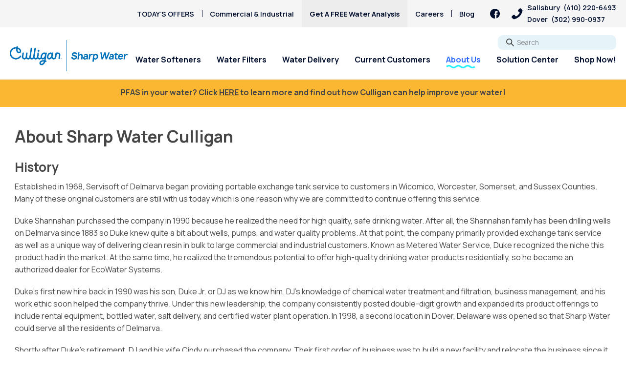

--- FILE ---
content_type: text/html; charset=UTF-8
request_url: https://sharpwater.com/about-us
body_size: 26170
content:
<!doctype html>
<html lang="en-US">
<head>
    <meta charset="UTF-8">
<script>
var gform;gform||(document.addEventListener("gform_main_scripts_loaded",function(){gform.scriptsLoaded=!0}),document.addEventListener("gform/theme/scripts_loaded",function(){gform.themeScriptsLoaded=!0}),window.addEventListener("DOMContentLoaded",function(){gform.domLoaded=!0}),gform={domLoaded:!1,scriptsLoaded:!1,themeScriptsLoaded:!1,isFormEditor:()=>"function"==typeof InitializeEditor,callIfLoaded:function(o){return!(!gform.domLoaded||!gform.scriptsLoaded||!gform.themeScriptsLoaded&&!gform.isFormEditor()||(gform.isFormEditor()&&console.warn("The use of gform.initializeOnLoaded() is deprecated in the form editor context and will be removed in Gravity Forms 3.1."),o(),0))},initializeOnLoaded:function(o){gform.callIfLoaded(o)||(document.addEventListener("gform_main_scripts_loaded",()=>{gform.scriptsLoaded=!0,gform.callIfLoaded(o)}),document.addEventListener("gform/theme/scripts_loaded",()=>{gform.themeScriptsLoaded=!0,gform.callIfLoaded(o)}),window.addEventListener("DOMContentLoaded",()=>{gform.domLoaded=!0,gform.callIfLoaded(o)}))},hooks:{action:{},filter:{}},addAction:function(o,r,e,t){gform.addHook("action",o,r,e,t)},addFilter:function(o,r,e,t){gform.addHook("filter",o,r,e,t)},doAction:function(o){gform.doHook("action",o,arguments)},applyFilters:function(o){return gform.doHook("filter",o,arguments)},removeAction:function(o,r){gform.removeHook("action",o,r)},removeFilter:function(o,r,e){gform.removeHook("filter",o,r,e)},addHook:function(o,r,e,t,n){null==gform.hooks[o][r]&&(gform.hooks[o][r]=[]);var d=gform.hooks[o][r];null==n&&(n=r+"_"+d.length),gform.hooks[o][r].push({tag:n,callable:e,priority:t=null==t?10:t})},doHook:function(r,o,e){var t;if(e=Array.prototype.slice.call(e,1),null!=gform.hooks[r][o]&&((o=gform.hooks[r][o]).sort(function(o,r){return o.priority-r.priority}),o.forEach(function(o){"function"!=typeof(t=o.callable)&&(t=window[t]),"action"==r?t.apply(null,e):e[0]=t.apply(null,e)})),"filter"==r)return e[0]},removeHook:function(o,r,t,n){var e;null!=gform.hooks[o][r]&&(e=(e=gform.hooks[o][r]).filter(function(o,r,e){return!!(null!=n&&n!=o.tag||null!=t&&t!=o.priority)}),gform.hooks[o][r]=e)}});
</script>

    <meta name="viewport" content="width=device-width, initial-scale=1, maximum-scale=5, user-scalable=1">

    <link rel="preconnect" href="https://fonts.googleapis.com">
    <link rel="preconnect" href="https://fonts.gstatic.com" crossorigin>
    <link rel="preload" href="https://fonts.googleapis.com/css2?family=Manrope:wght@400;600;700;800&family=Roboto+Slab:wght@400;600&display=swap" as="style">
    <link rel="preload" href="https://fonts.gstatic.com/s/manrope/v15/xn7gYHE41ni1AdIRggmxSvfedN62Zw.woff2" crossorigin as="font" type="font/woff2">
    <link rel="preload" href="https://fonts.gstatic.com/s/manrope/v15/xn7gYHE41ni1AdIRggexSvfedN4.woff2" crossorigin as="font" type="font/woff2">
    <link rel="preload" href="https://fonts.gstatic.com/s/robotoslab/v34/BngMUXZYTXPIvIBgJJSb6ufD5qWr4xCCQ_k.woff2" crossorigin as="font" type="font/woff2">
    <link rel="preload" href="https://fonts.gstatic.com/s/robotoslab/v34/BngMUXZYTXPIvIBgJJSb6ufN5qWr4xCC.woff2" crossorigin as="font" type="font/woff2">
    <link rel="stylesheet" href="https://fonts.googleapis.com/css2?family=Manrope:wght@400;600;700;800&family=Roboto+Slab:wght@400;600&display=swap">

    <meta name='robots' content='index, follow, max-image-preview:large, max-snippet:-1, max-video-preview:-1' />

	<!-- This site is optimized with the Yoast SEO plugin v26.8 - https://yoast.com/product/yoast-seo-wordpress/ -->
	<title>About Culligan Delmarva | Water Treatment | Water Filters</title>
	<meta name="description" content="Culligan of Delmarva&#039; only business is water treatment. All of our expertise, and everything we do, is focused on how people interact with water." />
	<link rel="canonical" href="https://sharpwater.com/about-us" />
	<meta property="og:locale" content="en_US" />
	<meta property="og:type" content="article" />
	<meta property="og:title" content="About Culligan Delmarva | Water Treatment | Water Filters" />
	<meta property="og:description" content="Culligan of Delmarva&#039; only business is water treatment. All of our expertise, and everything we do, is focused on how people interact with water." />
	<meta property="og:url" content="https://sharpwater.com/about-us" />
	<meta property="og:site_name" content="Culligan of Delmarva" />
	<meta property="article:modified_time" content="2024-04-10T17:03:59+00:00" />
	<meta name="twitter:card" content="summary_large_image" />
	<meta name="twitter:label1" content="Est. reading time" />
	<meta name="twitter:data1" content="4 minutes" />
	<!-- / Yoast SEO plugin. -->


<link rel='dns-prefetch' href='//www.google.com' />
<link rel="alternate" title="oEmbed (JSON)" type="application/json+oembed" href="https://sharpwater.com/wp-json/oembed/1.0/embed?url=https%3A%2F%2Fsharpwater.com%2Fabout-us" />
<link rel="alternate" title="oEmbed (XML)" type="text/xml+oembed" href="https://sharpwater.com/wp-json/oembed/1.0/embed?url=https%3A%2F%2Fsharpwater.com%2Fabout-us&#038;format=xml" />
<style id='wp-img-auto-sizes-contain-inline-css'>
img:is([sizes=auto i],[sizes^="auto," i]){contain-intrinsic-size:3000px 1500px}
/*# sourceURL=wp-img-auto-sizes-contain-inline-css */
</style>
<style id='wp-emoji-styles-inline-css'>

	img.wp-smiley, img.emoji {
		display: inline !important;
		border: none !important;
		box-shadow: none !important;
		height: 1em !important;
		width: 1em !important;
		margin: 0 0.07em !important;
		vertical-align: -0.1em !important;
		background: none !important;
		padding: 0 !important;
	}
/*# sourceURL=wp-emoji-styles-inline-css */
</style>
<style id='wp-block-library-inline-css'>
:root{--wp-block-synced-color:#7a00df;--wp-block-synced-color--rgb:122,0,223;--wp-bound-block-color:var(--wp-block-synced-color);--wp-editor-canvas-background:#ddd;--wp-admin-theme-color:#007cba;--wp-admin-theme-color--rgb:0,124,186;--wp-admin-theme-color-darker-10:#006ba1;--wp-admin-theme-color-darker-10--rgb:0,107,160.5;--wp-admin-theme-color-darker-20:#005a87;--wp-admin-theme-color-darker-20--rgb:0,90,135;--wp-admin-border-width-focus:2px}@media (min-resolution:192dpi){:root{--wp-admin-border-width-focus:1.5px}}.wp-element-button{cursor:pointer}:root .has-very-light-gray-background-color{background-color:#eee}:root .has-very-dark-gray-background-color{background-color:#313131}:root .has-very-light-gray-color{color:#eee}:root .has-very-dark-gray-color{color:#313131}:root .has-vivid-green-cyan-to-vivid-cyan-blue-gradient-background{background:linear-gradient(135deg,#00d084,#0693e3)}:root .has-purple-crush-gradient-background{background:linear-gradient(135deg,#34e2e4,#4721fb 50%,#ab1dfe)}:root .has-hazy-dawn-gradient-background{background:linear-gradient(135deg,#faaca8,#dad0ec)}:root .has-subdued-olive-gradient-background{background:linear-gradient(135deg,#fafae1,#67a671)}:root .has-atomic-cream-gradient-background{background:linear-gradient(135deg,#fdd79a,#004a59)}:root .has-nightshade-gradient-background{background:linear-gradient(135deg,#330968,#31cdcf)}:root .has-midnight-gradient-background{background:linear-gradient(135deg,#020381,#2874fc)}:root{--wp--preset--font-size--normal:16px;--wp--preset--font-size--huge:42px}.has-regular-font-size{font-size:1em}.has-larger-font-size{font-size:2.625em}.has-normal-font-size{font-size:var(--wp--preset--font-size--normal)}.has-huge-font-size{font-size:var(--wp--preset--font-size--huge)}.has-text-align-center{text-align:center}.has-text-align-left{text-align:left}.has-text-align-right{text-align:right}.has-fit-text{white-space:nowrap!important}#end-resizable-editor-section{display:none}.aligncenter{clear:both}.items-justified-left{justify-content:flex-start}.items-justified-center{justify-content:center}.items-justified-right{justify-content:flex-end}.items-justified-space-between{justify-content:space-between}.screen-reader-text{border:0;clip-path:inset(50%);height:1px;margin:-1px;overflow:hidden;padding:0;position:absolute;width:1px;word-wrap:normal!important}.screen-reader-text:focus{background-color:#ddd;clip-path:none;color:#444;display:block;font-size:1em;height:auto;left:5px;line-height:normal;padding:15px 23px 14px;text-decoration:none;top:5px;width:auto;z-index:100000}html :where(.has-border-color){border-style:solid}html :where([style*=border-top-color]){border-top-style:solid}html :where([style*=border-right-color]){border-right-style:solid}html :where([style*=border-bottom-color]){border-bottom-style:solid}html :where([style*=border-left-color]){border-left-style:solid}html :where([style*=border-width]){border-style:solid}html :where([style*=border-top-width]){border-top-style:solid}html :where([style*=border-right-width]){border-right-style:solid}html :where([style*=border-bottom-width]){border-bottom-style:solid}html :where([style*=border-left-width]){border-left-style:solid}html :where(img[class*=wp-image-]){height:auto;max-width:100%}:where(figure){margin:0 0 1em}html :where(.is-position-sticky){--wp-admin--admin-bar--position-offset:var(--wp-admin--admin-bar--height,0px)}@media screen and (max-width:600px){html :where(.is-position-sticky){--wp-admin--admin-bar--position-offset:0px}}

/*# sourceURL=wp-block-library-inline-css */
</style><style id='wp-block-heading-inline-css'>
h1:where(.wp-block-heading).has-background,h2:where(.wp-block-heading).has-background,h3:where(.wp-block-heading).has-background,h4:where(.wp-block-heading).has-background,h5:where(.wp-block-heading).has-background,h6:where(.wp-block-heading).has-background{padding:1.25em 2.375em}h1.has-text-align-left[style*=writing-mode]:where([style*=vertical-lr]),h1.has-text-align-right[style*=writing-mode]:where([style*=vertical-rl]),h2.has-text-align-left[style*=writing-mode]:where([style*=vertical-lr]),h2.has-text-align-right[style*=writing-mode]:where([style*=vertical-rl]),h3.has-text-align-left[style*=writing-mode]:where([style*=vertical-lr]),h3.has-text-align-right[style*=writing-mode]:where([style*=vertical-rl]),h4.has-text-align-left[style*=writing-mode]:where([style*=vertical-lr]),h4.has-text-align-right[style*=writing-mode]:where([style*=vertical-rl]),h5.has-text-align-left[style*=writing-mode]:where([style*=vertical-lr]),h5.has-text-align-right[style*=writing-mode]:where([style*=vertical-rl]),h6.has-text-align-left[style*=writing-mode]:where([style*=vertical-lr]),h6.has-text-align-right[style*=writing-mode]:where([style*=vertical-rl]){rotate:180deg}
/*# sourceURL=https://sharpwater.com/wp-includes/blocks/heading/style.min.css */
</style>
<style id='wp-block-list-inline-css'>
ol,ul{box-sizing:border-box}:root :where(.wp-block-list.has-background){padding:1.25em 2.375em}
/*# sourceURL=https://sharpwater.com/wp-includes/blocks/list/style.min.css */
</style>
<style id='wp-block-paragraph-inline-css'>
.is-small-text{font-size:.875em}.is-regular-text{font-size:1em}.is-large-text{font-size:2.25em}.is-larger-text{font-size:3em}.has-drop-cap:not(:focus):first-letter{float:left;font-size:8.4em;font-style:normal;font-weight:100;line-height:.68;margin:.05em .1em 0 0;text-transform:uppercase}body.rtl .has-drop-cap:not(:focus):first-letter{float:none;margin-left:.1em}p.has-drop-cap.has-background{overflow:hidden}:root :where(p.has-background){padding:1.25em 2.375em}:where(p.has-text-color:not(.has-link-color)) a{color:inherit}p.has-text-align-left[style*="writing-mode:vertical-lr"],p.has-text-align-right[style*="writing-mode:vertical-rl"]{rotate:180deg}
/*# sourceURL=https://sharpwater.com/wp-includes/blocks/paragraph/style.min.css */
</style>
<style id='global-styles-inline-css'>
:root{--wp--preset--aspect-ratio--square: 1;--wp--preset--aspect-ratio--4-3: 4/3;--wp--preset--aspect-ratio--3-4: 3/4;--wp--preset--aspect-ratio--3-2: 3/2;--wp--preset--aspect-ratio--2-3: 2/3;--wp--preset--aspect-ratio--16-9: 16/9;--wp--preset--aspect-ratio--9-16: 9/16;--wp--preset--color--black: #000000;--wp--preset--color--cyan-bluish-gray: #abb8c3;--wp--preset--color--white: #ffffff;--wp--preset--color--pale-pink: #f78da7;--wp--preset--color--vivid-red: #cf2e2e;--wp--preset--color--luminous-vivid-orange: #ff6900;--wp--preset--color--luminous-vivid-amber: #fcb900;--wp--preset--color--light-green-cyan: #7bdcb5;--wp--preset--color--vivid-green-cyan: #00d084;--wp--preset--color--pale-cyan-blue: #8ed1fc;--wp--preset--color--vivid-cyan-blue: #0693e3;--wp--preset--color--vivid-purple: #9b51e0;--wp--preset--color--body: #464646;--wp--preset--color--primary: #006699;--wp--preset--color--salmon-500: #D77553;--wp--preset--color--liquid-lilac-500: #bc75ff;--wp--preset--color--marine-mint-500: #6bffc6;--wp--preset--color--crisp-blue-500: #29f1fe;--wp--preset--color--carbon-yellow-500: #efff33;--wp--preset--color--deep-indigo-500: #000e2e;--wp--preset--gradient--vivid-cyan-blue-to-vivid-purple: linear-gradient(135deg,rgb(6,147,227) 0%,rgb(155,81,224) 100%);--wp--preset--gradient--light-green-cyan-to-vivid-green-cyan: linear-gradient(135deg,rgb(122,220,180) 0%,rgb(0,208,130) 100%);--wp--preset--gradient--luminous-vivid-amber-to-luminous-vivid-orange: linear-gradient(135deg,rgb(252,185,0) 0%,rgb(255,105,0) 100%);--wp--preset--gradient--luminous-vivid-orange-to-vivid-red: linear-gradient(135deg,rgb(255,105,0) 0%,rgb(207,46,46) 100%);--wp--preset--gradient--very-light-gray-to-cyan-bluish-gray: linear-gradient(135deg,rgb(238,238,238) 0%,rgb(169,184,195) 100%);--wp--preset--gradient--cool-to-warm-spectrum: linear-gradient(135deg,rgb(74,234,220) 0%,rgb(151,120,209) 20%,rgb(207,42,186) 40%,rgb(238,44,130) 60%,rgb(251,105,98) 80%,rgb(254,248,76) 100%);--wp--preset--gradient--blush-light-purple: linear-gradient(135deg,rgb(255,206,236) 0%,rgb(152,150,240) 100%);--wp--preset--gradient--blush-bordeaux: linear-gradient(135deg,rgb(254,205,165) 0%,rgb(254,45,45) 50%,rgb(107,0,62) 100%);--wp--preset--gradient--luminous-dusk: linear-gradient(135deg,rgb(255,203,112) 0%,rgb(199,81,192) 50%,rgb(65,88,208) 100%);--wp--preset--gradient--pale-ocean: linear-gradient(135deg,rgb(255,245,203) 0%,rgb(182,227,212) 50%,rgb(51,167,181) 100%);--wp--preset--gradient--electric-grass: linear-gradient(135deg,rgb(202,248,128) 0%,rgb(113,206,126) 100%);--wp--preset--gradient--midnight: linear-gradient(135deg,rgb(2,3,129) 0%,rgb(40,116,252) 100%);--wp--preset--font-size--small: 13px;--wp--preset--font-size--medium: 20px;--wp--preset--font-size--large: 36px;--wp--preset--font-size--x-large: 42px;--wp--preset--font-size--sm: 14px;--wp--preset--font-size--regular: 16px;--wp--preset--font-size--lg: 20px;--wp--preset--font-size--xl: 24px;--wp--preset--spacing--20: 0.44rem;--wp--preset--spacing--30: 0.67rem;--wp--preset--spacing--40: 1rem;--wp--preset--spacing--50: 1.5rem;--wp--preset--spacing--60: 2.25rem;--wp--preset--spacing--70: 3.38rem;--wp--preset--spacing--80: 5.06rem;--wp--preset--shadow--natural: 6px 6px 9px rgba(0, 0, 0, 0.2);--wp--preset--shadow--deep: 12px 12px 50px rgba(0, 0, 0, 0.4);--wp--preset--shadow--sharp: 6px 6px 0px rgba(0, 0, 0, 0.2);--wp--preset--shadow--outlined: 6px 6px 0px -3px rgb(255, 255, 255), 6px 6px rgb(0, 0, 0);--wp--preset--shadow--crisp: 6px 6px 0px rgb(0, 0, 0);}:where(.is-layout-flex){gap: 0.5em;}:where(.is-layout-grid){gap: 0.5em;}body .is-layout-flex{display: flex;}.is-layout-flex{flex-wrap: wrap;align-items: center;}.is-layout-flex > :is(*, div){margin: 0;}body .is-layout-grid{display: grid;}.is-layout-grid > :is(*, div){margin: 0;}:where(.wp-block-columns.is-layout-flex){gap: 2em;}:where(.wp-block-columns.is-layout-grid){gap: 2em;}:where(.wp-block-post-template.is-layout-flex){gap: 1.25em;}:where(.wp-block-post-template.is-layout-grid){gap: 1.25em;}.has-black-color{color: var(--wp--preset--color--black) !important;}.has-cyan-bluish-gray-color{color: var(--wp--preset--color--cyan-bluish-gray) !important;}.has-white-color{color: var(--wp--preset--color--white) !important;}.has-pale-pink-color{color: var(--wp--preset--color--pale-pink) !important;}.has-vivid-red-color{color: var(--wp--preset--color--vivid-red) !important;}.has-luminous-vivid-orange-color{color: var(--wp--preset--color--luminous-vivid-orange) !important;}.has-luminous-vivid-amber-color{color: var(--wp--preset--color--luminous-vivid-amber) !important;}.has-light-green-cyan-color{color: var(--wp--preset--color--light-green-cyan) !important;}.has-vivid-green-cyan-color{color: var(--wp--preset--color--vivid-green-cyan) !important;}.has-pale-cyan-blue-color{color: var(--wp--preset--color--pale-cyan-blue) !important;}.has-vivid-cyan-blue-color{color: var(--wp--preset--color--vivid-cyan-blue) !important;}.has-vivid-purple-color{color: var(--wp--preset--color--vivid-purple) !important;}.has-black-background-color{background-color: var(--wp--preset--color--black) !important;}.has-cyan-bluish-gray-background-color{background-color: var(--wp--preset--color--cyan-bluish-gray) !important;}.has-white-background-color{background-color: var(--wp--preset--color--white) !important;}.has-pale-pink-background-color{background-color: var(--wp--preset--color--pale-pink) !important;}.has-vivid-red-background-color{background-color: var(--wp--preset--color--vivid-red) !important;}.has-luminous-vivid-orange-background-color{background-color: var(--wp--preset--color--luminous-vivid-orange) !important;}.has-luminous-vivid-amber-background-color{background-color: var(--wp--preset--color--luminous-vivid-amber) !important;}.has-light-green-cyan-background-color{background-color: var(--wp--preset--color--light-green-cyan) !important;}.has-vivid-green-cyan-background-color{background-color: var(--wp--preset--color--vivid-green-cyan) !important;}.has-pale-cyan-blue-background-color{background-color: var(--wp--preset--color--pale-cyan-blue) !important;}.has-vivid-cyan-blue-background-color{background-color: var(--wp--preset--color--vivid-cyan-blue) !important;}.has-vivid-purple-background-color{background-color: var(--wp--preset--color--vivid-purple) !important;}.has-black-border-color{border-color: var(--wp--preset--color--black) !important;}.has-cyan-bluish-gray-border-color{border-color: var(--wp--preset--color--cyan-bluish-gray) !important;}.has-white-border-color{border-color: var(--wp--preset--color--white) !important;}.has-pale-pink-border-color{border-color: var(--wp--preset--color--pale-pink) !important;}.has-vivid-red-border-color{border-color: var(--wp--preset--color--vivid-red) !important;}.has-luminous-vivid-orange-border-color{border-color: var(--wp--preset--color--luminous-vivid-orange) !important;}.has-luminous-vivid-amber-border-color{border-color: var(--wp--preset--color--luminous-vivid-amber) !important;}.has-light-green-cyan-border-color{border-color: var(--wp--preset--color--light-green-cyan) !important;}.has-vivid-green-cyan-border-color{border-color: var(--wp--preset--color--vivid-green-cyan) !important;}.has-pale-cyan-blue-border-color{border-color: var(--wp--preset--color--pale-cyan-blue) !important;}.has-vivid-cyan-blue-border-color{border-color: var(--wp--preset--color--vivid-cyan-blue) !important;}.has-vivid-purple-border-color{border-color: var(--wp--preset--color--vivid-purple) !important;}.has-vivid-cyan-blue-to-vivid-purple-gradient-background{background: var(--wp--preset--gradient--vivid-cyan-blue-to-vivid-purple) !important;}.has-light-green-cyan-to-vivid-green-cyan-gradient-background{background: var(--wp--preset--gradient--light-green-cyan-to-vivid-green-cyan) !important;}.has-luminous-vivid-amber-to-luminous-vivid-orange-gradient-background{background: var(--wp--preset--gradient--luminous-vivid-amber-to-luminous-vivid-orange) !important;}.has-luminous-vivid-orange-to-vivid-red-gradient-background{background: var(--wp--preset--gradient--luminous-vivid-orange-to-vivid-red) !important;}.has-very-light-gray-to-cyan-bluish-gray-gradient-background{background: var(--wp--preset--gradient--very-light-gray-to-cyan-bluish-gray) !important;}.has-cool-to-warm-spectrum-gradient-background{background: var(--wp--preset--gradient--cool-to-warm-spectrum) !important;}.has-blush-light-purple-gradient-background{background: var(--wp--preset--gradient--blush-light-purple) !important;}.has-blush-bordeaux-gradient-background{background: var(--wp--preset--gradient--blush-bordeaux) !important;}.has-luminous-dusk-gradient-background{background: var(--wp--preset--gradient--luminous-dusk) !important;}.has-pale-ocean-gradient-background{background: var(--wp--preset--gradient--pale-ocean) !important;}.has-electric-grass-gradient-background{background: var(--wp--preset--gradient--electric-grass) !important;}.has-midnight-gradient-background{background: var(--wp--preset--gradient--midnight) !important;}.has-small-font-size{font-size: var(--wp--preset--font-size--small) !important;}.has-medium-font-size{font-size: var(--wp--preset--font-size--medium) !important;}.has-large-font-size{font-size: var(--wp--preset--font-size--large) !important;}.has-x-large-font-size{font-size: var(--wp--preset--font-size--x-large) !important;}
/*# sourceURL=global-styles-inline-css */
</style>

<style id='classic-theme-styles-inline-css'>
/*! This file is auto-generated */
.wp-block-button__link{color:#fff;background-color:#32373c;border-radius:9999px;box-shadow:none;text-decoration:none;padding:calc(.667em + 2px) calc(1.333em + 2px);font-size:1.125em}.wp-block-file__button{background:#32373c;color:#fff;text-decoration:none}
/*# sourceURL=/wp-includes/css/classic-themes.min.css */
</style>
<link rel='stylesheet' id='app-style-css' href='https://sharpwater.com/wp-content/themes/culligan-v4/assets/css/app.css?ver=1.1.171' media='all' />
<link rel='stylesheet' id='app-child-style-css' href='https://sharpwater.com/wp-content/themes/culligan-v4-sharp-water-child/style.css?ver=1.0.4' media='all' />
<script src="https://sharpwater.com/wp-includes/js/jquery/jquery.min.js?ver=3.7.1" id="jquery-core-js"></script>
<script src="https://sharpwater.com/wp-includes/js/jquery/jquery-migrate.min.js?ver=3.4.1" id="jquery-migrate-js"></script>
<link rel="https://api.w.org/" href="https://sharpwater.com/wp-json/" /><link rel="alternate" title="JSON" type="application/json" href="https://sharpwater.com/wp-json/wp/v2/pages/1445" /><link rel='shortlink' href='https://sharpwater.com/?p=1445' />
<!-- Google Tag Manager -->
<script>(function(w,d,s,l,i){w[l]=w[l]||[];w[l].push({'gtm.start':
new Date().getTime(),event:'gtm.js'});var f=d.getElementsByTagName(s)[0],
j=d.createElement(s),dl=l!='dataLayer'?'&l='+l:'';j.async=true;j.src=
'https://www.googletagmanager.com/gtm.js?id='+i+dl;f.parentNode.insertBefore(j,f);
})(window,document,'script','dataLayer','GTM-WKV4277');</script>
<!-- End Google Tag Manager -->

<script type="application/ld+json">
{
	"@context": "http://www.schema.org",
	"@type": "LocalBusiness",
	"name": "Culligan of Delmarva",
	"url": "https://sharpwater.com",
	"logo": "https://sharpwater.com",
	"image": "https://sharpwater.com/uploads/slides/1920-900/crop/15587135475ce814cb05646.png",
	"address": {
		"@type": "PostalAddress",
		"streetAddress": "129 Columbia Drive",
		"addressLocality": "Salisbury",
		"addressRegion": "MD",
		"postalCode": "21801",
		"addressCountry": "United States"
	},
	"openingHours": "Mo, Tu, We, Th, Fr 08:00-17:00",
		"telephone": "(410) 220-6493"
	}
}
</script>

<style>
	/* Align the custom logo visually. */
	.app-header .app-header__lower .lower__west .lower__logo--custom img {
		width: 100%;
		margin-top: 10px;
	}
</style>
    <script type="text/javascript">
        var ajaxurl = 'https://sharpwater.com/wp-admin/admin-ajax.php';

        window.culligan = window.culligan || {};
        window.culligan.autoOpenEmailSignUpBlog = 0;
        window.culligan.autoOpenEmailSignUpProblems = 0;
    </script>


<script type="application/ld+json" class="saswp-schema-markup-output">
[{"@context":"https:\/\/schema.org\/","@type":"AboutPage","mainEntityOfPage":{"@type":"WebPage","@id":"https:\/\/sharpwater.com\/about-us"},"url":"https:\/\/sharpwater.com\/about-us","headline":"About Culligan Delmarva | Water Treatment | Water Filters","description":"Culligan of Delmarva' only business is water treatment. All of our expertise, and everything we do, is focused on how people interact with water.","publisher":{"@type":"Organization","name":"Culligan Delmarva","url":"https:\/\/sharpwater.com","logo":{"@type":"ImageObject","url":"https:\/\/sharpwater.com\/wp-content\/uploads\/2022\/01\/Halls-Culligan-CR-Introduction.png","width":900,"height":505}}},

{"@context":"https:\/\/schema.org\/","@graph":[{"@context":"https:\/\/schema.org\/","@type":"SiteNavigationElement","@id":"https:\/\/sharpwater.com\/#water-softeners","name":"Water Softeners","url":"https:\/\/sharpwater.com\/products\/water-softener"},{"@context":"https:\/\/schema.org\/","@type":"SiteNavigationElement","@id":"https:\/\/sharpwater.com\/#ro-water-filter-systems","name":"RO Water Filter Systems","url":"https:\/\/sharpwater.com\/products\/reverse-osmosis"},{"@context":"https:\/\/schema.org\/","@type":"SiteNavigationElement","@id":"https:\/\/sharpwater.com\/#whole-house-water-filters","name":"Whole House Water Filters","url":"https:\/\/sharpwater.com\/products\/whole-house-water-filter"},{"@context":"https:\/\/schema.org\/","@type":"SiteNavigationElement","@id":"https:\/\/sharpwater.com\/#whole-home-pfas-filter","name":"Whole Home PFAS Filter","url":"https:\/\/sharpwater.com\/products\/whole-house-water-filter\/whole-home-pfas-filter"},{"@context":"https:\/\/schema.org\/","@type":"SiteNavigationElement","@id":"https:\/\/sharpwater.com\/#whole-house-ro","name":"Whole House RO","url":"https:\/\/sharpwater.com\/products\/whole-house-ro"},{"@context":"https:\/\/schema.org\/","@type":"SiteNavigationElement","@id":"https:\/\/sharpwater.com\/#bottled-water-delivery","name":"Bottled Water Delivery","url":"https:\/\/sharpwater.com\/bottled-water-delivery"},{"@context":"https:\/\/schema.org\/","@type":"SiteNavigationElement","@id":"https:\/\/sharpwater.com\/#water-dispensers","name":"Water Dispensers","url":"https:\/\/sharpwater.com\/products\/bottle-free-water"},{"@context":"https:\/\/schema.org\/","@type":"SiteNavigationElement","@id":"https:\/\/sharpwater.com\/#ice-machines","name":"Ice Machines","url":"https:\/\/sharpwater.com\/products\/ice-machine"},{"@context":"https:\/\/schema.org\/","@type":"SiteNavigationElement","@id":"https:\/\/sharpwater.com\/#pay-my-bill","name":"Pay My Bill","url":"https:\/\/payments.bmgsoft.com\/login.php?wswid=1128"},{"@context":"https:\/\/schema.org\/","@type":"SiteNavigationElement","@id":"https:\/\/sharpwater.com\/#paperless-billing","name":"Paperless Billing","url":"https:\/\/sharpwater.com\/paperless-billing"},{"@context":"https:\/\/schema.org\/","@type":"SiteNavigationElement","@id":"https:\/\/sharpwater.com\/#referral-rewards","name":"Referral Rewards","url":"https:\/\/sharpwater.com\/referral"},{"@context":"https:\/\/schema.org\/","@type":"SiteNavigationElement","@id":"https:\/\/sharpwater.com\/#request-salt-delivery","name":"Request Salt Delivery","url":"https:\/\/sharpwater.com\/request-delivery"},{"@context":"https:\/\/schema.org\/","@type":"SiteNavigationElement","@id":"https:\/\/sharpwater.com\/#service-request","name":"Service Request","url":"https:\/\/sharpwater.com\/service-request"},{"@context":"https:\/\/schema.org\/","@type":"SiteNavigationElement","@id":"https:\/\/sharpwater.com\/#leave-a-review","name":"Leave A Review","url":"https:\/\/www.google.com\/search?q=sharp+water+culligan&#038;oq=sharp+water+culligan&#038;aqs=chrome..69i57j46i20i175i199i263i512j46i175i199i512j46i20i175i199i263i512j0i67j69i60l2j69i65.2059j0j7&#038;sourceid=chrome&#038;ie=UTF-8#lrd=0x89b9025182631031:0xe237a98b70d11070,1,,,"},{"@context":"https:\/\/schema.org\/","@type":"SiteNavigationElement","@id":"https:\/\/sharpwater.com\/#platinum-care","name":"Platinum Care","url":"https:\/\/sharpwater.com\/platinum-care"},{"@context":"https:\/\/schema.org\/","@type":"SiteNavigationElement","@id":"https:\/\/sharpwater.com\/#culligan-connect","name":"Culligan Connect\u2122","url":"https:\/\/sharpwater.com\/culligan-connect"},{"@context":"https:\/\/schema.org\/","@type":"SiteNavigationElement","@id":"https:\/\/sharpwater.com\/#owner-guides-manuals","name":"Owner Guides &amp; Manuals","url":"https:\/\/sharpwater.com\/product-manuals"},{"@context":"https:\/\/schema.org\/","@type":"SiteNavigationElement","@id":"https:\/\/sharpwater.com\/#privacy-policy","name":"Privacy Policy","url":"https:\/\/sharpwater.com\/privacy-policy"},{"@context":"https:\/\/schema.org\/","@type":"SiteNavigationElement","@id":"https:\/\/sharpwater.com\/#about-us","name":"About Us","url":"https:\/\/sharpwater.com\/about-us"},{"@context":"https:\/\/schema.org\/","@type":"SiteNavigationElement","@id":"https:\/\/sharpwater.com\/#culligan-cares","name":"Culligan Cares","url":"http:\/\/culligancares.org\/"},{"@context":"https:\/\/schema.org\/","@type":"SiteNavigationElement","@id":"https:\/\/sharpwater.com\/#solution-center","name":"Solution Center","url":"https:\/\/sharpwater.com\/solution-center"},{"@context":"https:\/\/schema.org\/","@type":"SiteNavigationElement","@id":"https:\/\/sharpwater.com\/#arsenic","name":"Arsenic","url":"https:\/\/sharpwater.com\/problems\/arsenic"},{"@context":"https:\/\/schema.org\/","@type":"SiteNavigationElement","@id":"https:\/\/sharpwater.com\/#bacteria","name":"Bacteria","url":"https:\/\/sharpwater.com\/problems\/bacteria"},{"@context":"https:\/\/schema.org\/","@type":"SiteNavigationElement","@id":"https:\/\/sharpwater.com\/#chlorine-smell","name":"Chlorine Smell","url":"https:\/\/sharpwater.com\/problems\/chlorine-smell"},{"@context":"https:\/\/schema.org\/","@type":"SiteNavigationElement","@id":"https:\/\/sharpwater.com\/#chromium-6","name":"Chromium-6","url":"https:\/\/sharpwater.com\/problems\/chromium-6"},{"@context":"https:\/\/schema.org\/","@type":"SiteNavigationElement","@id":"https:\/\/sharpwater.com\/#copper-pipes","name":"Copper Pipes","url":"https:\/\/sharpwater.com\/problems\/copper-pipes"},{"@context":"https:\/\/schema.org\/","@type":"SiteNavigationElement","@id":"https:\/\/sharpwater.com\/#fluoride","name":"Fluoride","url":"https:\/\/sharpwater.com\/problems\/fluoride"},{"@context":"https:\/\/schema.org\/","@type":"SiteNavigationElement","@id":"https:\/\/sharpwater.com\/#haa5","name":"HAA5","url":"https:\/\/sharpwater.com\/problems\/haa5"},{"@context":"https:\/\/schema.org\/","@type":"SiteNavigationElement","@id":"https:\/\/sharpwater.com\/#hard-water","name":"Hard Water","url":"https:\/\/sharpwater.com\/problems\/hard-water"},{"@context":"https:\/\/schema.org\/","@type":"SiteNavigationElement","@id":"https:\/\/sharpwater.com\/#iron-rusty-stains","name":"Iron\/Rusty Stains","url":"https:\/\/sharpwater.com\/problems\/iron-rusty-stains"},{"@context":"https:\/\/schema.org\/","@type":"SiteNavigationElement","@id":"https:\/\/sharpwater.com\/#lead","name":"Lead","url":"https:\/\/sharpwater.com\/problems\/lead"},{"@context":"https:\/\/schema.org\/","@type":"SiteNavigationElement","@id":"https:\/\/sharpwater.com\/#mercury","name":"Mercury","url":"https:\/\/sharpwater.com\/problems\/mercury"},{"@context":"https:\/\/schema.org\/","@type":"SiteNavigationElement","@id":"https:\/\/sharpwater.com\/#nitrates","name":"Nitrates","url":"https:\/\/sharpwater.com\/problems\/nitrates"},{"@context":"https:\/\/schema.org\/","@type":"SiteNavigationElement","@id":"https:\/\/sharpwater.com\/#pfas","name":"PFAS","url":"https:\/\/sharpwater.com\/problems\/pfas"},{"@context":"https:\/\/schema.org\/","@type":"SiteNavigationElement","@id":"https:\/\/sharpwater.com\/#ph-problems","name":"pH Problems","url":"https:\/\/sharpwater.com\/problems\/ph-problems"},{"@context":"https:\/\/schema.org\/","@type":"SiteNavigationElement","@id":"https:\/\/sharpwater.com\/#pharmaceuticals","name":"Pharmaceuticals","url":"https:\/\/sharpwater.com\/problems\/pharmaceuticals"},{"@context":"https:\/\/schema.org\/","@type":"SiteNavigationElement","@id":"https:\/\/sharpwater.com\/#sulfur-rotten-egg-smell","name":"Sulfur \u2013 Rotten Egg Smell","url":"https:\/\/sharpwater.com\/problems\/rotten-egg-smell"},{"@context":"https:\/\/schema.org\/","@type":"SiteNavigationElement","@id":"https:\/\/sharpwater.com\/#total-dissolved-solids-tds","name":"Total Dissolved Solids (TDS)","url":"https:\/\/sharpwater.com\/problems\/total-dissolved-solids-tds"},{"@context":"https:\/\/schema.org\/","@type":"SiteNavigationElement","@id":"https:\/\/sharpwater.com\/#shop-now","name":"Shop Now!","url":"https:\/\/sharpwater.com\/online-store"}]}]
</script>

<link rel="icon" href="https://sharpwater.com/wp-content/uploads/2024/10/cropped-Favicon2_new-32x32.png" sizes="32x32" />
<link rel="icon" href="https://sharpwater.com/wp-content/uploads/2024/10/cropped-Favicon2_new-192x192.png" sizes="192x192" />
<link rel="apple-touch-icon" href="https://sharpwater.com/wp-content/uploads/2024/10/cropped-Favicon2_new-180x180.png" />
<meta name="msapplication-TileImage" content="https://sharpwater.com/wp-content/uploads/2024/10/cropped-Favicon2_new-270x270.png" />

    
    <link rel='stylesheet' id='gp-limit-dates-css' href='https://sharpwater.com/wp-content/plugins/gp-limit-dates/css/gp-limit-dates.min.css?ver=1.1.35' media='all' />
<link rel='stylesheet' id='gform_basic-css' href='https://sharpwater.com/wp-content/plugins/gravityforms/assets/css/dist/basic.min.css?ver=2.9.26' media='all' />
<link rel='stylesheet' id='gform_theme_components-css' href='https://sharpwater.com/wp-content/plugins/gravityforms/assets/css/dist/theme-components.min.css?ver=2.9.26' media='all' />
<link rel='stylesheet' id='gform_theme-css' href='https://sharpwater.com/wp-content/plugins/gravityforms/assets/css/dist/theme.min.css?ver=2.9.26' media='all' />
</head>

<body class="wp-singular page-template-default page page-id-1445 wp-custom-logo wp-theme-culligan-v4 wp-child-theme-culligan-v4-sharp-water-child  phones-2 has-banner-alert hero-less">

    <!-- Google Tag Manager (noscript) -->
<noscript><iframe src="https://www.googletagmanager.com/ns.html?id=GTM-WKV4277"
height="0" width="0" style="display:none;visibility:hidden"></iframe></noscript>
<!-- End Google Tag Manager (noscript) -->
    <div id="app-nav-mobile" style="display: none;">
        <button type="button" class="close-icon" aria-label="Close" aria-controls="app-nav-mobile">
            <span aria-hidden="true">&times;</span>
        </button>

        <div class="search-form mb-2">
            <form action="/" method="GET">
                <input type="text" name="s" placeholder="Search">
                <button class="btn btn-sm"><span class="visually-hidden">Go</span></button>
            </form>
        </div>

        <nav>
            <ul id="menu-mobile-nav" class="nav"><li id="menu-item-53" class="menu-item menu-item-type-post_type menu-item-object-page menu-item-53 nav-item"><a class="nav-link" href="https://sharpwater.com/todays-deals">Today’s Offers</a></li>
<li id="menu-item-2652" class="menu-item menu-item-type-post_type menu-item-object-page menu-item-2652 nav-item"><a class="nav-link" href="https://sharpwater.com/free-in-home-water-test">Free Water Analysis</a></li>
<li id="menu-item-1900" class="menu-item menu-item-type-post_type menu-item-object-page menu-item-1900 nav-item"><a class="nav-link" href="https://sharpwater.com/products/water-softener">Water Softeners</a></li>
<li id="menu-item-1896" class="menu-item menu-item-type-custom menu-item-object-custom menu-item-has-children menu-item-1896 nav-item"><a class="nav-link" href="#">Water Filters</a><button
                type="button" 
                aria-label="Sub-Menu"
                data-bs-toggle="collapse" 
                data-bs-target="#sub-menu-1896"
                aria-expanded="false" 
                aria-controls="sub-menu-1896"
            >
                <i class="fa fa-angle-down" aria-hidden="true"></i>
            </button>
<ul class="collapse sub-menu" id="sub-menu-1896">
	<li id="menu-item-1903" class="menu-item menu-item-type-post_type menu-item-object-page menu-item-1903 nav-item"><a class="nav-link" href="https://sharpwater.com/products/reverse-osmosis">RO Water Filter Systems</a></li>
	<li id="menu-item-1904" class="menu-item menu-item-type-post_type menu-item-object-page menu-item-1904 nav-item"><a class="nav-link" href="https://sharpwater.com/products/whole-house-water-filter">Whole House Water Filters</a></li>
	<li id="menu-item-4050" class="menu-item menu-item-type-post_type menu-item-object-page menu-item-4050 nav-item"><a class="nav-link" href="https://sharpwater.com/products/whole-house-water-filter/whole-home-pfas-filter">Whole Home PFAS Filter</a></li>
	<li id="menu-item-3273" class="menu-item menu-item-type-post_type menu-item-object-page menu-item-3273 nav-item"><a class="nav-link" href="https://sharpwater.com/products/whole-house-ro">Whole House RO</a></li>
</ul>
</li>
<li id="menu-item-2909" class="menu-item menu-item-type-custom menu-item-object-custom menu-item-has-children menu-item-2909 nav-item"><a class="nav-link" href="#">Water Delivery</a><button
                type="button" 
                aria-label="Sub-Menu"
                data-bs-toggle="collapse" 
                data-bs-target="#sub-menu-2909"
                aria-expanded="false" 
                aria-controls="sub-menu-2909"
            >
                <i class="fa fa-angle-down" aria-hidden="true"></i>
            </button>
<ul class="collapse sub-menu" id="sub-menu-2909">
	<li id="menu-item-2910" class="menu-item menu-item-type-post_type menu-item-object-page menu-item-2910 nav-item"><a class="nav-link" href="https://sharpwater.com/bottled-water-delivery">Bottled Water Delivery</a></li>
	<li id="menu-item-2911" class="menu-item menu-item-type-post_type menu-item-object-page menu-item-2911 nav-item"><a class="nav-link" href="https://sharpwater.com/products/bottle-free-water">Water Dispensers</a></li>
	<li id="menu-item-3203" class="menu-item menu-item-type-post_type menu-item-object-page menu-item-3203 nav-item"><a class="nav-link" href="https://sharpwater.com/products/ice-machine">Ice Machines</a></li>
</ul>
</li>
<li id="menu-item-1749" class="menu-item menu-item-type-custom menu-item-object-custom menu-item-has-children menu-item-1749 nav-item"><a class="nav-link" href="#">Current Customers</a><button
                type="button" 
                aria-label="Sub-Menu"
                data-bs-toggle="collapse" 
                data-bs-target="#sub-menu-1749"
                aria-expanded="false" 
                aria-controls="sub-menu-1749"
            >
                <i class="fa fa-angle-down" aria-hidden="true"></i>
            </button>
<ul class="collapse sub-menu" id="sub-menu-1749">
	<li id="menu-item-1907" class="menu-item menu-item-type-custom menu-item-object-custom menu-item-1907 nav-item"><a class="nav-link" href="https://payments.bmgsoft.com/login.php?wswid=1128">Pay My Bill</a></li>
	<li id="menu-item-2912" class="menu-item menu-item-type-post_type menu-item-object-page menu-item-2912 nav-item"><a class="nav-link" href="https://sharpwater.com/paperless-billing">Paperless Billing</a></li>
	<li id="menu-item-3803" class="menu-item menu-item-type-post_type menu-item-object-page menu-item-3803 nav-item"><a class="nav-link" href="https://sharpwater.com/referral">Referral Rewards</a></li>
	<li id="menu-item-1911" class="menu-item menu-item-type-post_type menu-item-object-page menu-item-1911 nav-item"><a class="nav-link" href="https://sharpwater.com/request-delivery">Request Salt Delivery</a></li>
	<li id="menu-item-1909" class="menu-item menu-item-type-post_type menu-item-object-page menu-item-1909 nav-item"><a class="nav-link" href="https://sharpwater.com/service-request">Service Request</a></li>
	<li id="menu-item-1914" class="menu-item menu-item-type-custom menu-item-object-custom menu-item-1914 nav-item"><a class="nav-link" target="_blank" href="https://www.google.com/search?q=sharp+water+culligan&#038;oq=sharp+water+culligan&#038;aqs=chrome..69i57j46i20i175i199i263i512j46i175i199i512j46i20i175i199i263i512j0i67j69i60l2j69i65.2059j0j7&#038;sourceid=chrome&#038;ie=UTF-8#lrd=0x89b9025182631031:0xe237a98b70d11070,1,,,">Leave a Review</a></li>
	<li id="menu-item-1912" class="menu-item menu-item-type-post_type menu-item-object-page menu-item-1912 nav-item"><a class="nav-link" href="https://sharpwater.com/platinum-care">Platinum Care</a></li>
	<li id="menu-item-1915" class="menu-item menu-item-type-post_type menu-item-object-page menu-item-1915 nav-item"><a class="nav-link" href="https://sharpwater.com/culligan-connect">Culligan Connect™</a></li>
	<li id="menu-item-3509" class="menu-item menu-item-type-post_type menu-item-object-page menu-item-3509 nav-item"><a class="nav-link" href="https://sharpwater.com/product-manuals">Owner Guides &amp; Manuals</a></li>
	<li id="menu-item-1916" class="menu-item menu-item-type-post_type menu-item-object-page menu-item-privacy-policy menu-item-1916 nav-item"><a class="nav-link" rel="privacy-policy" href="https://sharpwater.com/privacy-policy">Privacy Policy</a></li>
</ul>
</li>
<li id="menu-item-48" class="menu-item menu-item-type-post_type menu-item-object-page menu-item-has-children menu-item-48 nav-item"><a class="nav-link" href="https://sharpwater.com/solution-center">Solution Center</a><button
                type="button" 
                aria-label="Sub-Menu"
                data-bs-toggle="collapse" 
                data-bs-target="#sub-menu-48"
                aria-expanded="false" 
                aria-controls="sub-menu-48"
            >
                <i class="fa fa-angle-down" aria-hidden="true"></i>
            </button>
<ul class="collapse sub-menu" id="sub-menu-48">
	<li id="menu-item-1932" class="menu-item menu-item-type-post_type menu-item-object-problems menu-item-1932 nav-item"><a class="nav-link" href="https://sharpwater.com/problems/arsenic">Arsenic</a></li>
	<li id="menu-item-1937" class="menu-item menu-item-type-post_type menu-item-object-problems menu-item-1937 nav-item"><a class="nav-link" href="https://sharpwater.com/problems/bacteria">Bacteria</a></li>
	<li id="menu-item-1935" class="menu-item menu-item-type-post_type menu-item-object-problems menu-item-1935 nav-item"><a class="nav-link" href="https://sharpwater.com/problems/chlorine-smell">Chlorine Smell</a></li>
	<li id="menu-item-1940" class="menu-item menu-item-type-post_type menu-item-object-problems menu-item-1940 nav-item"><a class="nav-link" href="https://sharpwater.com/problems/chromium-6">Chromium-6</a></li>
	<li id="menu-item-1928" class="menu-item menu-item-type-post_type menu-item-object-problems menu-item-1928 nav-item"><a class="nav-link" href="https://sharpwater.com/problems/copper-pipes">Copper Pipes</a></li>
	<li id="menu-item-1929" class="menu-item menu-item-type-post_type menu-item-object-problems menu-item-1929 nav-item"><a class="nav-link" href="https://sharpwater.com/problems/fluoride">Fluoride</a></li>
	<li id="menu-item-1933" class="menu-item menu-item-type-post_type menu-item-object-problems menu-item-1933 nav-item"><a class="nav-link" href="https://sharpwater.com/problems/haa5">HAA5</a></li>
	<li id="menu-item-1941" class="menu-item menu-item-type-post_type menu-item-object-problems menu-item-1941 nav-item"><a class="nav-link" href="https://sharpwater.com/problems/hard-water">Hard Water</a></li>
	<li id="menu-item-1930" class="menu-item menu-item-type-post_type menu-item-object-problems menu-item-1930 nav-item"><a class="nav-link" href="https://sharpwater.com/problems/iron-rusty-stains">Iron/Rusty Stains</a></li>
	<li id="menu-item-1934" class="menu-item menu-item-type-post_type menu-item-object-problems menu-item-1934 nav-item"><a class="nav-link" href="https://sharpwater.com/problems/lead">Lead</a></li>
	<li id="menu-item-1925" class="menu-item menu-item-type-post_type menu-item-object-problems menu-item-1925 nav-item"><a class="nav-link" href="https://sharpwater.com/problems/mercury">Mercury</a></li>
	<li id="menu-item-1927" class="menu-item menu-item-type-post_type menu-item-object-problems menu-item-1927 nav-item"><a class="nav-link" href="https://sharpwater.com/problems/nitrates">Nitrates</a></li>
	<li id="menu-item-1936" class="menu-item menu-item-type-post_type menu-item-object-problems menu-item-1936 nav-item"><a class="nav-link" href="https://sharpwater.com/problems/pfas">PFAS</a></li>
	<li id="menu-item-1931" class="menu-item menu-item-type-post_type menu-item-object-problems menu-item-1931 nav-item"><a class="nav-link" href="https://sharpwater.com/problems/ph-problems">pH Problems</a></li>
	<li id="menu-item-1939" class="menu-item menu-item-type-post_type menu-item-object-problems menu-item-1939 nav-item"><a class="nav-link" href="https://sharpwater.com/problems/pharmaceuticals">Pharmaceuticals</a></li>
	<li id="menu-item-1926" class="menu-item menu-item-type-post_type menu-item-object-problems menu-item-1926 nav-item"><a class="nav-link" href="https://sharpwater.com/problems/rotten-egg-smell">Sulfur – Rotten Egg Smell</a></li>
	<li id="menu-item-1938" class="menu-item menu-item-type-post_type menu-item-object-problems menu-item-1938 nav-item"><a class="nav-link" href="https://sharpwater.com/problems/total-dissolved-solids-tds">Total Dissolved Solids (TDS)</a></li>
</ul>
</li>
<li id="menu-item-1898" class="menu-item menu-item-type-custom menu-item-object-custom current-menu-ancestor current-menu-parent menu-item-has-children menu-item-1898 nav-item"><a class="nav-link" href="#">About Us</a><button
                type="button" 
                aria-label="Sub-Menu"
                data-bs-toggle="collapse" 
                data-bs-target="#sub-menu-1898"
                aria-expanded="false" 
                aria-controls="sub-menu-1898"
            >
                <i class="fa fa-angle-down" aria-hidden="true"></i>
            </button>
<ul class="collapse sub-menu" id="sub-menu-1898">
	<li id="menu-item-1922" class="menu-item menu-item-type-post_type menu-item-object-page current-menu-item page_item page-item-1445 current_page_item menu-item-1922 nav-item"><a class="nav-link" href="https://sharpwater.com/about-us" aria-current="page">About Us</a></li>
	<li id="menu-item-1923" class="menu-item menu-item-type-custom menu-item-object-custom menu-item-1923 nav-item"><a class="nav-link" target="_blank" href="http://culligancares.org/">Culligan Cares</a></li>
</ul>
</li>
<li id="menu-item-2931" class="menu-item menu-item-type-post_type menu-item-object-page menu-item-2931 nav-item"><a class="nav-link" href="https://sharpwater.com/careers">Careers</a></li>
<li id="menu-item-1899" class="menu-item menu-item-type-post_type menu-item-object-page menu-item-1899 nav-item"><a class="nav-link" href="https://sharpwater.com/blog">Blog</a></li>
<li id="menu-item-3501" class="menu-item menu-item-type-post_type menu-item-object-page menu-item-3501 nav-item"><a class="nav-link" href="https://sharpwater.com/commercial-industrial">Commercial &#038; Industrial</a></li>
<li id="menu-item-3225" class="menu-item menu-item-type-post_type menu-item-object-page menu-item-3225 nav-item"><a class="nav-link" href="https://sharpwater.com/online-store">Shop Now!</a></li>
</ul>        </nav>
    </div> <!-- .app-nav-mobile -->

    <div id="app-panel">
        <header class="app-header">
    <div class="app-header__upper">
        <div class="container-fluid">
            <nav class="upper__utility-nav">
                <ul id="menu-header-utility-nav" class="nav utility-nav"><li id="menu-item-2776" class="menu-item menu-item-type-post_type menu-item-object-page menu-item-2776 nav-item"><a class="nav-link" href="https://sharpwater.com/todays-deals">TODAY&#8217;S OFFERS</a></li>
<li id="menu-item-2905" class="menu-item menu-item-type-post_type menu-item-object-page menu-item-2905 nav-item"><a class="nav-link" href="https://sharpwater.com/commercial-industrial">Commercial &#038; Industrial</a></li>
<li id="menu-item-54" class="nav-item--btn menu-item menu-item-type-post_type menu-item-object-page menu-item-54 nav-item"><a class="nav-link" href="https://sharpwater.com/free-in-home-water-test">Get A FREE Water Analysis</a></li>
<li id="menu-item-2930" class="menu-item menu-item-type-post_type menu-item-object-page menu-item-2930 nav-item"><a class="nav-link" href="https://sharpwater.com/careers">Careers</a></li>
<li id="menu-item-2654" class="menu-item menu-item-type-post_type menu-item-object-page menu-item-2654 nav-item"><a class="nav-link" href="https://sharpwater.com/blog">Blog</a></li>
</ul>            </nav>

            <div class="d-flex align-items-center ms-3 me-4">
                <ul class="share-icons">

    <li class="share-icons__facebook">
            <a href="https://www.facebook.com/profile.php?id=61563290572531" target="_blank" rel="noopener" title="Facebook">
            <i class="icn-facebook" aria-hidden="true"></i>
        </a>
        </li>

</ul>
            </div>

                        <div class="upper__phones">

                            <i class="icn-phone" aria-hidden="true"></i>
                <div class="phones phones--multiple">

                                    <a href="tel:4102206493" class="phone" title="Call us">
                                            <span class="phone__label">Salisbury</span>
                     
                        <span class="phone_tel">(410) 220-6493</span>
                    </a>
                                    <a href="tel:3029900937" class="phone" title="Call us">
                                            <span class="phone__label">Dover</span>
                     
                        <span class="phone_tel">(302) 990-0937</span>
                    </a>
                
                </div>
            
            </div> <!-- .upper__phones -->
        </div> <!-- .container-fluid -->
    </div> <!-- .app-header__upper -->

    <div class="app-header__lower">
        <div class="container-fluid">
            <div class="lower__west">
                                    <a href="https://sharpwater.com/" class="lower__logo lower__logo--custom">
                        <img src="https://sharpwater.com/wp-content/uploads/2024/07/culligan-sharp-water.png" alt="Culligan of Delmarva">
                    </a>
                            </div>

            <div class="lower__east">
                <div class="lower__search">
                    <form action="/" method="GET">
                        <input type="text" name="s" placeholder="Search">
                        <button class="btn btn-sm"><span class="visually-hidden">Go</span></button>
                    </form>
                </div> <!-- .lower__search -->

                <div class="lower__main">
                    <button class="nav-icon" aria-label="Menu"><svg viewBox="0 0 38 26" xmlns="http://www.w3.org/2000/svg" role="presentation"><g fill="#000000"><path d="M36,4H2A2,2,0,0,1,2,0H36A2,2,0,0,1,36,4Z"/><path d="M36,15H2a2,2,0,0,1,0-4H36A2,2,0,0,1,36,15Z"/><path d="M36,26H2a2,2,0,0,1,0-4H36A2,2,0,0,1,36,26Z"/></g></svg></button>

                                        <nav class="nav nav--version-1">

                        <ul id="menu-main-nav" class="nav"><li id="menu-item-34" class="menu-item menu-item-type-post_type menu-item-object-page menu-item-34 nav-item"><a class="nav-link" href="https://sharpwater.com/products/water-softener">Water Softeners</a></li>
<li id="menu-item-1295" class="menu-item menu-item-type-custom menu-item-object-custom menu-item-has-children menu-item-1295 nav-item"><a class="nav-link" href="#">Water Filters</a>
<ul class="sub-menu">
	<li id="menu-item-1296" class="menu-item menu-item-type-post_type menu-item-object-page menu-item-1296 nav-item"><a class="nav-link" href="https://sharpwater.com/products/reverse-osmosis">RO Water Filter Systems</a></li>
	<li id="menu-item-1372" class="menu-item menu-item-type-post_type menu-item-object-page menu-item-1372 nav-item"><a class="nav-link" href="https://sharpwater.com/products/whole-house-water-filter">Whole House Water Filters</a></li>
	<li id="menu-item-4052" class="menu-item menu-item-type-post_type menu-item-object-page menu-item-4052 nav-item"><a class="nav-link" href="https://sharpwater.com/products/whole-house-water-filter/whole-home-pfas-filter">Whole Home PFAS Filter</a></li>
	<li id="menu-item-3272" class="menu-item menu-item-type-post_type menu-item-object-page menu-item-3272 nav-item"><a class="nav-link" href="https://sharpwater.com/products/whole-house-ro">Whole House RO</a></li>
</ul>
</li>
<li id="menu-item-2906" class="menu-item menu-item-type-custom menu-item-object-custom menu-item-has-children menu-item-2906 nav-item"><a class="nav-link" href="#">Water Delivery</a>
<ul class="sub-menu">
	<li id="menu-item-2907" class="menu-item menu-item-type-post_type menu-item-object-page menu-item-2907 nav-item"><a class="nav-link" href="https://sharpwater.com/bottled-water-delivery">Bottled Water Delivery</a></li>
	<li id="menu-item-2908" class="menu-item menu-item-type-post_type menu-item-object-page menu-item-2908 nav-item"><a class="nav-link" href="https://sharpwater.com/products/bottle-free-water">Water Dispensers</a></li>
	<li id="menu-item-3204" class="menu-item menu-item-type-post_type menu-item-object-page menu-item-3204 nav-item"><a class="nav-link" href="https://sharpwater.com/products/ice-machine">Ice Machines</a></li>
</ul>
</li>
<li id="menu-item-1750" class="menu-item menu-item-type-custom menu-item-object-custom menu-item-has-children menu-item-1750 nav-item"><a class="nav-link" href="#">Current Customers</a>
<ul class="sub-menu">
	<li id="menu-item-1407" class="menu-item menu-item-type-custom menu-item-object-custom menu-item-1407 nav-item"><a class="nav-link" href="https://payments.bmgsoft.com/login.php?wswid=1128">Pay My Bill</a></li>
	<li id="menu-item-2913" class="menu-item menu-item-type-post_type menu-item-object-page menu-item-2913 nav-item"><a class="nav-link" href="https://sharpwater.com/paperless-billing">Paperless Billing</a></li>
	<li id="menu-item-3802" class="menu-item menu-item-type-post_type menu-item-object-page menu-item-3802 nav-item"><a class="nav-link" href="https://sharpwater.com/referral">Referral Rewards</a></li>
	<li id="menu-item-1424" class="menu-item menu-item-type-post_type menu-item-object-page menu-item-1424 nav-item"><a class="nav-link" href="https://sharpwater.com/request-delivery">Request Salt Delivery</a></li>
	<li id="menu-item-1418" class="menu-item menu-item-type-post_type menu-item-object-page menu-item-1418 nav-item"><a class="nav-link" href="https://sharpwater.com/service-request">Service Request</a></li>
	<li id="menu-item-1459" class="menu-item menu-item-type-custom menu-item-object-custom menu-item-1459 nav-item"><a class="nav-link" target="_blank" href="https://www.google.com/search?q=sharp+water+culligan&#038;oq=sharp+water+culligan&#038;aqs=chrome..69i57j46i20i175i199i263i512j46i175i199i512j46i20i175i199i263i512j0i67j69i60l2j69i65.2059j0j7&#038;sourceid=chrome&#038;ie=UTF-8#lrd=0x89b9025182631031:0xe237a98b70d11070,1,,,">Leave A Review</a></li>
	<li id="menu-item-1456" class="menu-item menu-item-type-post_type menu-item-object-page menu-item-1456 nav-item"><a class="nav-link" href="https://sharpwater.com/platinum-care">Platinum Care</a></li>
	<li id="menu-item-1610" class="menu-item menu-item-type-post_type menu-item-object-page menu-item-1610 nav-item"><a class="nav-link" href="https://sharpwater.com/culligan-connect">Culligan Connect™</a></li>
	<li id="menu-item-3510" class="menu-item menu-item-type-post_type menu-item-object-page menu-item-3510 nav-item"><a class="nav-link" href="https://sharpwater.com/product-manuals">Owner Guides &amp; Manuals</a></li>
	<li id="menu-item-1919" class="menu-item menu-item-type-post_type menu-item-object-page menu-item-privacy-policy menu-item-1919 nav-item"><a class="nav-link" rel="privacy-policy" href="https://sharpwater.com/privacy-policy">Privacy Policy</a></li>
</ul>
</li>
<li id="menu-item-2916" class="menu-item menu-item-type-custom menu-item-object-custom current-menu-ancestor current-menu-parent menu-item-has-children menu-item-2916 nav-item"><a class="nav-link" href="#">About Us</a>
<ul class="sub-menu">
	<li id="menu-item-2918" class="menu-item menu-item-type-post_type menu-item-object-page current-menu-item page_item page-item-1445 current_page_item menu-item-2918 nav-item"><a class="nav-link" href="https://sharpwater.com/about-us" aria-current="page">About Us</a></li>
	<li id="menu-item-2917" class="menu-item menu-item-type-custom menu-item-object-custom menu-item-2917 nav-item"><a class="nav-link" href="http://culligancares.org/">Culligan Cares</a></li>
</ul>
</li>
<li id="menu-item-30" class="columns-3 menu-item menu-item-type-post_type menu-item-object-page menu-item-has-children menu-item-30 nav-item"><a class="nav-link" href="https://sharpwater.com/solution-center">Solution Center</a>
<ul class="sub-menu">
	<li id="menu-item-1852" class="menu-item menu-item-type-post_type menu-item-object-problems menu-item-1852 nav-item"><a class="nav-link" href="https://sharpwater.com/problems/arsenic">Arsenic</a></li>
	<li id="menu-item-1857" class="menu-item menu-item-type-post_type menu-item-object-problems menu-item-1857 nav-item"><a class="nav-link" href="https://sharpwater.com/problems/bacteria">Bacteria</a></li>
	<li id="menu-item-1855" class="menu-item menu-item-type-post_type menu-item-object-problems menu-item-1855 nav-item"><a class="nav-link" href="https://sharpwater.com/problems/chlorine-smell">Chlorine Smell</a></li>
	<li id="menu-item-1860" class="menu-item menu-item-type-post_type menu-item-object-problems menu-item-1860 nav-item"><a class="nav-link" href="https://sharpwater.com/problems/chromium-6">Chromium-6</a></li>
	<li id="menu-item-1848" class="menu-item menu-item-type-post_type menu-item-object-problems menu-item-1848 nav-item"><a class="nav-link" href="https://sharpwater.com/problems/copper-pipes">Copper Pipes</a></li>
	<li id="menu-item-1849" class="menu-item menu-item-type-post_type menu-item-object-problems menu-item-1849 nav-item"><a class="nav-link" href="https://sharpwater.com/problems/fluoride">Fluoride</a></li>
	<li id="menu-item-1853" class="menu-item menu-item-type-post_type menu-item-object-problems menu-item-1853 nav-item"><a class="nav-link" href="https://sharpwater.com/problems/haa5">HAA5</a></li>
	<li id="menu-item-1861" class="menu-item menu-item-type-post_type menu-item-object-problems menu-item-1861 nav-item"><a class="nav-link" href="https://sharpwater.com/problems/hard-water">Hard Water</a></li>
	<li id="menu-item-1850" class="menu-item menu-item-type-post_type menu-item-object-problems menu-item-1850 nav-item"><a class="nav-link" href="https://sharpwater.com/problems/iron-rusty-stains">Iron/Rusty Stains</a></li>
	<li id="menu-item-1854" class="menu-item menu-item-type-post_type menu-item-object-problems menu-item-1854 nav-item"><a class="nav-link" href="https://sharpwater.com/problems/lead">Lead</a></li>
	<li id="menu-item-1845" class="menu-item menu-item-type-post_type menu-item-object-problems menu-item-1845 nav-item"><a class="nav-link" href="https://sharpwater.com/problems/mercury">Mercury</a></li>
	<li id="menu-item-1847" class="menu-item menu-item-type-post_type menu-item-object-problems menu-item-1847 nav-item"><a class="nav-link" href="https://sharpwater.com/problems/nitrates">Nitrates</a></li>
	<li id="menu-item-1856" class="menu-item menu-item-type-post_type menu-item-object-problems menu-item-1856 nav-item"><a class="nav-link" href="https://sharpwater.com/problems/pfas">PFAS</a></li>
	<li id="menu-item-1851" class="menu-item menu-item-type-post_type menu-item-object-problems menu-item-1851 nav-item"><a class="nav-link" href="https://sharpwater.com/problems/ph-problems">pH Problems</a></li>
	<li id="menu-item-1859" class="menu-item menu-item-type-post_type menu-item-object-problems menu-item-1859 nav-item"><a class="nav-link" href="https://sharpwater.com/problems/pharmaceuticals">Pharmaceuticals</a></li>
	<li id="menu-item-1846" class="menu-item menu-item-type-post_type menu-item-object-problems menu-item-1846 nav-item"><a class="nav-link" href="https://sharpwater.com/problems/rotten-egg-smell">Sulfur – Rotten Egg Smell</a></li>
	<li id="menu-item-1858" class="menu-item menu-item-type-post_type menu-item-object-problems menu-item-1858 nav-item"><a class="nav-link" href="https://sharpwater.com/problems/total-dissolved-solids-tds">Total Dissolved Solids (TDS)</a></li>
</ul>
</li>
<li id="menu-item-3226" class="menu-item menu-item-type-post_type menu-item-object-page menu-item-3226 nav-item"><a class="nav-link" href="https://sharpwater.com/online-store">Shop Now!</a></li>
</ul>
                    </nav>
                </div>
            </div> <!-- .lower__main -->
        </div> <!-- .container-fluid -->
    </div> <!-- .app-header__lower -->

    
</header> <!-- .app-header -->

        <main class="app-main" id="app-main">
                <div 
        class="banner-alert" 
        role="alert"
        style="" 
    >
        <div class="container rich-text">
            <h4>PFAS in your water? Click <a href="https://sharpwater.com/products/whole-house-water-filter/whole-home-pfas-filter">HERE</a> to learn more and find out how Culligan can help improve your water!</h4>
        </div>
    </div>
                            
        
        <div class="block-content block-content--page">
            <div class="block-wrap core-heading">
<h1 class="wp-block-heading">About Sharp Water Culligan</h1>
</div>

<div class="block-wrap core-heading">
<h2 class="wp-block-heading">History</h2>
</div>

<div class="block-wrap core-paragraph">
<p>Established in 1968, Servisoft of Delmarva began providing portable exchange tank service to customers in Wicomico, Worcester, Somerset, and Sussex Counties. Many of these original customers are still with us today which is one reason why we are committed to continue offering this service.</p>
</div>

<div class="block-wrap core-paragraph">
<p>Duke Shannahan purchased the company in 1990 because he realized the need for high quality, safe drinking water. After all, the Shannahan family has been drilling wells on Delmarva since 1883 so Duke knew quite a bit about wells, pumps, and water quality problems. At that point, the company primarily provided exchange tank service as well as a unique way of delivering clean resin in bulk to large commercial and industrial customers. Known as Metered Water Service, Duke recognized the niche this product had in the market. At the same time, he realized the tremendous potential to offer high-quality drinking water products residentially, so he became an authorized dealer for EcoWater Systems.</p>
</div>

<div class="block-wrap core-paragraph">
<p>Duke&#8217;s first new hire back in 1990 was his son, Duke Jr. or DJ as we know him. DJ&#8217;s knowledge of chemical water treatment and filtration, business management, and his work ethic soon helped the company thrive. Under this new leadership, the company consistently posted double-digit growth and expanded its product offerings to include rental equipment, bottled water, salt delivery, and certified water plant operation. In 1998, a second location in Dover, Delaware was opened so that Sharp Water could serve all the residents of Delmarva.</p>
</div>

<div class="block-wrap core-paragraph">
<p>Shortly after Duke&#8217;s retirement, DJ and his wife Cindy purchased the company. Their first order of business was to build a new facility and relocate the business since it had outgrown the previous location. Within a year, a brand new 6,000 square foot resin regeneration plant was completed along with a total transformation of an older office building.</p>
</div>

<div class="block-wrap core-paragraph">
<p>Under DJ&#8217;s guidance, Sharp Water has become a national leader, several times earning top dealer awards from EcoWater Systems for residential and commercial sales. We have also become Delmarva&#8217;s # 1 water treatment dealer and are the only dealer who can truly cover the entire peninsula. This positions us as one of the largest water treatment dealers on the eastern seaboard. With a strong history, exceptional staff, and a great new name, Sharp Water Culligan will be here when you need us.</p>
</div>

<div class="block-wrap core-heading">
<h2 class="wp-block-heading">Why Sharp Water Culligan?</h2>
</div>

<div class="block-wrap core-paragraph">
<p>Sharp Water Culligan is the Delmarva Peninsula&#8217;s premier water treatment company. Locally owned and operated, we&#8217;re dedicated to providing the best and most cost-effective water treatment solutions whether you&#8217;re on municipal water or a private well. As the local water expert, we tame iron water, sulfur water, hard water and do it with the world&#8217;s most efficient water conditioners and filters. Even better, you can&nbsp;<strong>RENT</strong>,&nbsp;<strong>BUY</strong>&nbsp;<strong>OR</strong>&nbsp;<strong>FINANCE</strong>&nbsp;the water solution that&#8217;s right for you and your budget.</p>
</div>

<div class="block-wrap core-paragraph">
<p>Sharp Water Culligan also offers a complete line of drinking water solutions from Reverse Osmosis Drinking Water Systems to bottle and bottle-free coolers, and whole house filters as well. With offices in Salisbury and Dover, we&#8217;re only minutes away.&nbsp;</p>
</div>

<div class="block-wrap core-paragraph">
<p>We&#8217;re proud to be part of the Culligan Dealer Network featuring 650 dealers in North America. Culligan also boasts a global network that we&#8217;ve relied on for support on commercial and industrial water treatment applications. From industrial water treatment applications in northern Delaware to filters for private wells in Crisfield on the Eastern Shore, you&#8217;ve been living with Culligan a long, long time.</p>
</div>

<div class="block-wrap core-paragraph">
<p>If you need help with your water, for home or business, we&#8217;d welcome the opportunity to assist. When you&#8217;re part of the Sharp Water Culligan family, you can count on us 24/7.</p>
</div>

<div class="block-wrap core-heading">
<h2 class="wp-block-heading">Give us a call at (410) 220-6493<strong>&nbsp;</strong></h2>
</div>

<div class="block-wrap core-paragraph">
<p></p>
</div>

<div class="block-wrap core-heading">
<h2 class="wp-block-heading">Award-Winning, Innovative products</h2>
</div>

<div class="block-wrap core-list">
<ul class="wp-block-list">
<li>Culligan HE® Water Softeners rated a Consumer&#8217;s Digest &#8220;Best Buy&#8221;</li>



<li>Culligan&#8217;s High-Efficiency Water Softener (HE) is up to 46%** more efficient than any other water softeners on the market.</li>
</ul>
</div>

<div class="block-wrap core-heading">
<h2 class="wp-block-heading">Our Promise</h2>
</div>

<div class="block-wrap core-list">
<ul class="wp-block-list">
<li>Options to fit every budget</li>



<li>Lifetime warranties on many products</li>



<li>Service all Culligan® products and most other major brands</li>
</ul>
</div>

<div class="block-wrap core-paragraph">
<p><em>* Contaminants may not be in your water</em></p>
</div>

<div class="block-wrap core-paragraph">
<p><em>** Savings reflect typical annual usage for a family of four in a house where water hardness varies. 46% less versus a time clock regeneration softener.&nbsp;</em></p>
</div>        </div>

            </main> <!-- .app-main -->

        <footer class="app-footer">
    <div class="app-footer__upper">
        <div class="container">
            <div class="row g-3">
                <div class="upper__logo col-lg-auto pe-lg-3">
                    <a href="/" class="logo" aria-label="Culligan"></a>

                    <address class="upper__address">
                        <p>Sharp Water Culligan<br />
129 Columbia Road<br />
Salisbury, MD 21801<br />
<a href="tel:4102206493">(410) 220-6493 </a></p>
<p>Sharp Water Culligan<br />
624 Main Street<br />
Dover, DE 19904<br />
<a href="tel:3029900937">(302) 990-0937</a></p>
                    </address>
                </div>

                <nav class="upper__nav col-md-4 col-lg-3 pe-xl-7">
                    <ul id="menu-footer-nav" class="nav"><li id="menu-item-40" class="menu-item menu-item-type-post_type menu-item-object-page menu-item-40 nav-item"><a class="nav-link" href="https://sharpwater.com/products/water-softener">Water Softeners</a></li>
<li id="menu-item-1878" class="menu-item menu-item-type-post_type menu-item-object-page menu-item-1878 nav-item"><a class="nav-link" href="https://sharpwater.com/products/reverse-osmosis">Drinking Water Filter Systems</a></li>
<li id="menu-item-1879" class="menu-item menu-item-type-post_type menu-item-object-page menu-item-1879 nav-item"><a class="nav-link" href="https://sharpwater.com/products/whole-house-water-filter">Whole House Water Filters</a></li>
<li id="menu-item-36" class="menu-item menu-item-type-post_type menu-item-object-page menu-item-36 nav-item"><a class="nav-link" href="https://sharpwater.com/solution-center">Solution Center</a></li>
<li id="menu-item-1756" class="menu-item menu-item-type-post_type menu-item-object-page current-menu-item page_item page-item-1445 current_page_item menu-item-1756 nav-item"><a class="nav-link" href="https://sharpwater.com/about-us" aria-current="page">About Us</a></li>
</ul>                </nav>

                <div class="upper__other col ps-lg-4 ps-xl-5">
                    <div>
                        <div class="other__misc mb-4 mb-lg-0">
                            <div class="misc__icon-links">
                                <ul class="share-icons">

    <li class="share-icons__facebook">
            <a href="https://www.facebook.com/profile.php?id=61563290572531" target="_blank" rel="noopener" title="Facebook">
            <i class="icn-facebook" aria-hidden="true"></i>
        </a>
        </li>

</ul>
                            </div>
                        </div> <!-- .other__misc -->

                        <nav class="other__utility-nav">
                            <ul id="menu-footer-utility-nav" class="nav"><li id="menu-item-63" class="fw-bold menu-item menu-item-type-post_type menu-item-object-page menu-item-63 nav-item"><a class="nav-link" href="https://sharpwater.com/free-in-home-water-test">Free Water Analysis</a></li>
<li id="menu-item-59" class="menu-item menu-item-type-post_type menu-item-object-page menu-item-59 nav-item"><a class="nav-link" href="https://sharpwater.com/blog">Blog</a></li>
</ul>                        </nav>
                    </div>

                    <div class="other__legal text-uppercase">
                        &copy;2021&ndash;26 Culligan Water. All Rights Reserved.
                    </div>
                </div>
            </div> <!-- .row -->
        </div> <!-- .container -->
    </div> <!-- .app-footer__upper -->

    <div class="app-footer__lower">
        <div class="container">
            <a href="https://bamadv.com" target="_blank" class="lower__credit">Website by <img src="https://sharpwater.com/wp-content/themes/culligan-v4/assets/img/bam-logo.svg" alt="BAM Advertising & Marketing" width="37" height="12" loading="lazy"></a>
        </div> <!-- .container -->
    </div> <!-- .app-footer__lower -->
</footer> <!-- .app-footer -->
    </div> <!-- #app-panel -->

    <div class="modal fade modal--email-sign-up-homeowners" tabindex="-1" id="email-sign-up-form-modal">
    <div class="modal-dialog modal-dialog-centered">
        <div class="modal-content">
            <button type="button" class="btn-close" data-bs-dismiss="modal" aria-label="Close"></button>

            <div class="modal__headline"><span class="visually-hidden">Homeowners:</span></div>

            <p class="modal__subheadline">Find solutions to your water problems immediately.<br> Get <strong>THE CLEAN WATER PLAYBOOK</strong> today!</p>

            <p class="modal__text">A comprehensive overview of more than 15 common<br> water contaminants &mdash; and how to solve them.</p>

            <form method="post" class="email-sign-up-form" data-modal="email-sign-up-form-modal">
                <label for="es_email" class="visually-hidden">Enter your email</label>
                <input type="email" name="email" id="es_email" placeholder="Enter your email here" required>

                <button type="submit">
                    <span class="spinner-border spinner-border-sm" role="status" aria-hidden="true"></span>
                    Download For Free!
                </button>

                <div class="mt-3 font-size-9">
                    <a href="#" data-bs-dismiss="modal">No Thanks</a>
                </div>
            </form>
        </div>
    </div>
</div>
        <div class="modal fade modal--social-media" tabindex="-1" id="social-media-modal-facebook">
        <div class="modal-dialog modal-dialog-centered">
            <div class="modal-content">
                <div class="modal-body">
                    <button type="button" class="btn-close" data-bs-dismiss="modal" aria-label="Close"></button>

                    <h3 class="modal__headline">
                        <i class="icn-facebook" aria-hidden="true"></i> Facebook                    </h3>
                    <ul>
                                            <li>
                            <a href="https://www.facebook.com/profile.php?id=61563290572531" target="_blank" rel="noopener">https://www.facebook.com/profile.php?id=61563290572531</a>
                        </li>
                                        </ul>

                </div>
            </div>
        </div>
    </div>
    
    <div class="modal fade" tabindex="-1" id="get-pricing-form-modal">
    <div class="modal-dialog modal-dialog-centered">
        <div class="modal-content">
            <button type="button" class="btn-close" data-bs-dismiss="modal" aria-label="Close"></button>
            <div class="modal-body">
                    <img src="https://sharpwater.com/wp-content/uploads/2024/07/culligan-sharp-water.png" alt="Culligan of Delmarva" class="modal-logo" loading="lazy">
    

                
                <div class='gf_browser_chrome gform_wrapper gravity-theme gform-theme--no-framework get-pricing-form_wrapper' data-form-theme='gravity-theme' data-form-index='0' id='gform_wrapper_1' ><div id='gf_1' class='gform_anchor' tabindex='-1'></div>
                        <div class='gform_heading'>
                            <p class='gform_description'>Most water solutions are available for $9.95 per month for the first three months. A free, in-home water test is necessary to customize the perfect solution for your home. Please fill out this form to have your local water expert contact you today for accurate pricing.</p>
                        </div><form method='post' enctype='multipart/form-data' target='gform_ajax_frame_1' id='gform_1' class='get-pricing-form' action='/about-us#gf_1' data-formid='1' novalidate><div class='gf_invisible ginput_recaptchav3' data-sitekey='6Ler64MpAAAAACDjO29qhT8cKhKEqaK79GMhp1S-' data-tabindex='0'><input id="input_9e4ac593f2b5cde8e633ad1c4ff5c880" class="gfield_recaptcha_response" type="hidden" name="input_9e4ac593f2b5cde8e633ad1c4ff5c880" value=""/></div>
                        <div class='gform-body gform_body'><div id='gform_fields_1' class='gform_fields top_label form_sublabel_below description_below validation_below'><fieldset id="field_1_1" class="gfield gfield--type-name gfield_contains_required field_sublabel_below gfield--no-description field_description_below hidden_label field_validation_below gfield_visibility_visible"  ><legend class='gfield_label gform-field-label gfield_label_before_complex' >Name<span class="gfield_required"><span class="gfield_required gfield_required_text">(Required)</span></span></legend><div class='ginput_complex ginput_container ginput_container--name no_prefix has_first_name no_middle_name has_last_name no_suffix gf_name_has_2 ginput_container_name gform-grid-row' id='input_1_1'>
                            
                            <span id='input_1_1_3_container' class='name_first gform-grid-col gform-grid-col--size-auto' >
                                                    <input type='text' name='input_1.3' id='input_1_1_3' value=''   aria-required='true'   placeholder='First Name'  />
                                                    <label for='input_1_1_3' class='gform-field-label gform-field-label--type-sub '>First</label>
                                                </span>
                            
                            <span id='input_1_1_6_container' class='name_last gform-grid-col gform-grid-col--size-auto' >
                                                    <input type='text' name='input_1.6' id='input_1_1_6' value=''   aria-required='true'   placeholder='Last Name'  />
                                                    <label for='input_1_1_6' class='gform-field-label gform-field-label--type-sub '>Last</label>
                                                </span>
                            
                        </div></fieldset><div id="field_1_2" class="gfield gfield--type-email gfield--width-third gfield_contains_required field_sublabel_below gfield--no-description field_description_below hidden_label field_validation_below gfield_visibility_visible"  ><label class='gfield_label gform-field-label' for='input_1_2'>Email<span class="gfield_required"><span class="gfield_required gfield_required_text">(Required)</span></span></label><div class='ginput_container ginput_container_email'>
                            <input name='input_2' id='input_1_2' type='email' value='' class='large'   placeholder='Email' aria-required="true" aria-invalid="false"  />
                        </div></div><div id="field_1_3" class="gfield gfield--type-phone gfield--width-third gfield_contains_required field_sublabel_below gfield--no-description field_description_below hidden_label field_validation_below gfield_visibility_visible"  ><label class='gfield_label gform-field-label' for='input_1_3'>Phone<span class="gfield_required"><span class="gfield_required gfield_required_text">(Required)</span></span></label><div class='ginput_container ginput_container_phone'><input name='input_3' id='input_1_3' type='tel' value='' class='large'  placeholder='Phone' aria-required="true" aria-invalid="false"   /></div></div><div id="field_1_4" class="gfield gfield--type-text gfield--width-third gfield_contains_required field_sublabel_below gfield--no-description field_description_below hidden_label field_validation_below gfield_visibility_visible"  ><label class='gfield_label gform-field-label' for='input_1_4'>ZIP Code<span class="gfield_required"><span class="gfield_required gfield_required_text">(Required)</span></span></label><div class='ginput_container ginput_container_text'><input name='input_4' id='input_1_4' type='text' value='' class='large'    placeholder='ZIP Code' aria-required="true" aria-invalid="false"   /></div></div><div id="field_1_5" class="gfield gfield--type-textarea gfield--width-full field_sublabel_below gfield--no-description field_description_below hidden_label field_validation_below gfield_visibility_visible"  ><label class='gfield_label gform-field-label' for='input_1_5'>Questions/Comments</label><div class='ginput_container ginput_container_textarea'><textarea name='input_5' id='input_1_5' class='textarea small'    placeholder='Questions/Comments'  aria-invalid="false"   rows='10' cols='50'></textarea></div></div><div id="field_1_7" class="gfield gfield--type-select gfield--width-full gfield_contains_required field_sublabel_below gfield--no-description field_description_below field_validation_below gfield_visibility_visible"  ><label class='gfield_label gform-field-label' for='input_1_7'>Product Interested In:<span class="gfield_required"><span class="gfield_required gfield_required_text">(Required)</span></span></label><div class='ginput_container ginput_container_select'><select name='input_7' id='input_1_7' class='large gfield_select'    aria-required="true" aria-invalid="false" ><option value='Water Softener' >Water Softener</option><option value='RO Water Filter System' >RO Water Filter System</option><option value='Whole House Water Filters' >Whole House Water Filters</option><option value='Whole House RO' >Whole House RO</option><option value='Bottled Water Delivery' >Bottled Water Delivery</option></select></div></div><fieldset id="field_1_6" class="gfield gfield--type-checkbox gfield--type-choice gfield--width-full field_sublabel_below gfield--no-description field_description_below hidden_label field_validation_below gfield_visibility_visible"  ><legend class='gfield_label gform-field-label gfield_label_before_complex' >Email Sign-Up</legend><div class='ginput_container ginput_container_checkbox'><div class='gfield_checkbox ' id='input_1_6'><div class='gchoice gchoice_1_6_1'>
								<input class='gfield-choice-input' name='input_6.1' type='checkbox'  value='Sign me up for special offers and related marketing communications from Culligan Water.' checked='checked' id='choice_1_6_1'   />
								<label for='choice_1_6_1' id='label_1_6_1' class='gform-field-label gform-field-label--type-inline'>Sign me up for special offers and related marketing communications from Culligan Water.</label>
							</div></div></div></fieldset></div></div>
        <div class='gform-footer gform_footer top_label'> <input type='submit' id='gform_submit_button_1' class='gform_button button' onclick='gform.submission.handleButtonClick(this);' data-submission-type='submit' value='Get Pricing'  /> <input type='hidden' name='gform_ajax' value='form_id=1&amp;title=&amp;description=1&amp;tabindex=0&amp;theme=gravity-theme&amp;hash=f0d67a16ed66edcfad9e6868f4fa09ce' />
            <input type='hidden' class='gform_hidden' name='gform_submission_method' data-js='gform_submission_method_1' value='iframe' />
            <input type='hidden' class='gform_hidden' name='gform_theme' data-js='gform_theme_1' id='gform_theme_1' value='gravity-theme' />
            <input type='hidden' class='gform_hidden' name='gform_style_settings' data-js='gform_style_settings_1' id='gform_style_settings_1' value='' />
            <input type='hidden' class='gform_hidden' name='is_submit_1' value='1' />
            <input type='hidden' class='gform_hidden' name='gform_submit' value='1' />
            
            <input type='hidden' class='gform_hidden' name='gform_currency' data-currency='USD' value='wJO3wyU8arnZtTJ5seXTMoif65HpuJ/IuR5EskJhhTSxwWB2qcFAMrjS8zXDUZZxKWFwAgyUiDpGhTOFEmfZDpbvUPshAgar0eGoopfdcJko8Oo=' />
            <input type='hidden' class='gform_hidden' name='gform_unique_id' value='' />
            <input type='hidden' class='gform_hidden' name='state_1' value='WyJbXSIsImMxZmNhZmNiYmI4NTA3NDE3ZTY2OTA2YTY0MzM3YjM1Il0=' />
            <input type='hidden' autocomplete='off' class='gform_hidden' name='gform_target_page_number_1' id='gform_target_page_number_1' value='0' />
            <input type='hidden' autocomplete='off' class='gform_hidden' name='gform_source_page_number_1' id='gform_source_page_number_1' value='1' />
            <input type='hidden' name='gform_field_values' value='' />
            
        </div>
                        <p style="display: none !important;" class="akismet-fields-container" data-prefix="ak_"><label>&#916;<textarea name="ak_hp_textarea" cols="45" rows="8" maxlength="100"></textarea></label><input type="hidden" id="ak_js_1" name="ak_js" value="163"/><script>document.getElementById( "ak_js_1" ).setAttribute( "value", ( new Date() ).getTime() );</script></p></form>
                        </div>
		                <iframe style='display:none;width:0px;height:0px;' src='about:blank' name='gform_ajax_frame_1' id='gform_ajax_frame_1' title='This iframe contains the logic required to handle Ajax powered Gravity Forms.'></iframe>
		                <script>
gform.initializeOnLoaded( function() {gformInitSpinner( 1, 'https://sharpwater.com/wp-content/plugins/gravityforms/images/spinner.svg', true );jQuery('#gform_ajax_frame_1').on('load',function(){var contents = jQuery(this).contents().find('*').html();var is_postback = contents.indexOf('GF_AJAX_POSTBACK') >= 0;if(!is_postback){return;}var form_content = jQuery(this).contents().find('#gform_wrapper_1');var is_confirmation = jQuery(this).contents().find('#gform_confirmation_wrapper_1').length > 0;var is_redirect = contents.indexOf('gformRedirect(){') >= 0;var is_form = form_content.length > 0 && ! is_redirect && ! is_confirmation;var mt = parseInt(jQuery('html').css('margin-top'), 10) + parseInt(jQuery('body').css('margin-top'), 10) + 100;if(is_form){jQuery('#gform_wrapper_1').html(form_content.html());if(form_content.hasClass('gform_validation_error')){jQuery('#gform_wrapper_1').addClass('gform_validation_error');} else {jQuery('#gform_wrapper_1').removeClass('gform_validation_error');}setTimeout( function() { /* delay the scroll by 50 milliseconds to fix a bug in chrome */ jQuery(document).scrollTop(jQuery('#gform_wrapper_1').offset().top - mt); }, 50 );if(window['gformInitDatepicker']) {gformInitDatepicker();}if(window['gformInitPriceFields']) {gformInitPriceFields();}var current_page = jQuery('#gform_source_page_number_1').val();gformInitSpinner( 1, 'https://sharpwater.com/wp-content/plugins/gravityforms/images/spinner.svg', true );jQuery(document).trigger('gform_page_loaded', [1, current_page]);window['gf_submitting_1'] = false;}else if(!is_redirect){var confirmation_content = jQuery(this).contents().find('.GF_AJAX_POSTBACK').html();if(!confirmation_content){confirmation_content = contents;}jQuery('#gform_wrapper_1').replaceWith(confirmation_content);jQuery(document).scrollTop(jQuery('#gf_1').offset().top - mt);jQuery(document).trigger('gform_confirmation_loaded', [1]);window['gf_submitting_1'] = false;wp.a11y.speak(jQuery('#gform_confirmation_message_1').text());}else{jQuery('#gform_1').append(contents);if(window['gformRedirect']) {gformRedirect();}}jQuery(document).trigger("gform_pre_post_render", [{ formId: "1", currentPage: "current_page", abort: function() { this.preventDefault(); } }]);        if (event && event.defaultPrevented) {                return;        }        const gformWrapperDiv = document.getElementById( "gform_wrapper_1" );        if ( gformWrapperDiv ) {            const visibilitySpan = document.createElement( "span" );            visibilitySpan.id = "gform_visibility_test_1";            gformWrapperDiv.insertAdjacentElement( "afterend", visibilitySpan );        }        const visibilityTestDiv = document.getElementById( "gform_visibility_test_1" );        let postRenderFired = false;        function triggerPostRender() {            if ( postRenderFired ) {                return;            }            postRenderFired = true;            gform.core.triggerPostRenderEvents( 1, current_page );            if ( visibilityTestDiv ) {                visibilityTestDiv.parentNode.removeChild( visibilityTestDiv );            }        }        function debounce( func, wait, immediate ) {            var timeout;            return function() {                var context = this, args = arguments;                var later = function() {                    timeout = null;                    if ( !immediate ) func.apply( context, args );                };                var callNow = immediate && !timeout;                clearTimeout( timeout );                timeout = setTimeout( later, wait );                if ( callNow ) func.apply( context, args );            };        }        const debouncedTriggerPostRender = debounce( function() {            triggerPostRender();        }, 200 );        if ( visibilityTestDiv && visibilityTestDiv.offsetParent === null ) {            const observer = new MutationObserver( ( mutations ) => {                mutations.forEach( ( mutation ) => {                    if ( mutation.type === 'attributes' && visibilityTestDiv.offsetParent !== null ) {                        debouncedTriggerPostRender();                        observer.disconnect();                    }                });            });            observer.observe( document.body, {                attributes: true,                childList: false,                subtree: true,                attributeFilter: [ 'style', 'class' ],            });        } else {            triggerPostRender();        }    } );} );
</script>
            </div>
        </div>
    </div>
</div>
<div class="modal fade" tabindex="-1" id="deal-form-modal">
    <div class="modal-dialog modal-dialog-centered">
        <div class="modal-content">
            <button type="button" class="btn-close" data-bs-dismiss="modal" aria-label="Close"></button>
            <div class="modal-body">
                    <img src="https://sharpwater.com/wp-content/uploads/2024/07/culligan-sharp-water.png" alt="Culligan of Delmarva" class="modal-logo" loading="lazy">
    

                <div class="modal-headline"></div>

                
                <div class='gf_browser_chrome gform_wrapper gravity-theme gform-theme--no-framework get-pricing-form_wrapper' data-form-theme='gravity-theme' data-form-index='0' id='gform_wrapper_4' ><div id='gf_4' class='gform_anchor' tabindex='-1'></div><form method='post' enctype='multipart/form-data' target='gform_ajax_frame_4' id='gform_4' class='get-pricing-form' action='/about-us#gf_4' data-formid='4' novalidate><div class='gf_invisible ginput_recaptchav3' data-sitekey='6Ler64MpAAAAACDjO29qhT8cKhKEqaK79GMhp1S-' data-tabindex='0'><input id="input_35be03f21148cf7daf00d9edcddf7231" class="gfield_recaptcha_response" type="hidden" name="input_35be03f21148cf7daf00d9edcddf7231" value=""/></div>
                        <div class='gform-body gform_body'><div id='gform_fields_4' class='gform_fields top_label form_sublabel_below description_below validation_below'><div id="field_4_12" class="gfield gfield--type-html gfield--width-full gfield_html gfield_html_formatted gfield_no_follows_desc field_sublabel_below gfield--no-description field_description_below field_validation_below gfield_visibility_visible"  >Please fill out the form below and a Culligan representative will contact you shortly with details. </div><div id="field_4_7" class="gfield gfield--type-text gfield--input-type-adminonly_hidden gfield--width-third field_admin_only deal-name-input field_sublabel_below gfield--has-description field_description_below field_validation_below gfield_visibility_administrative"  ><input name='input_7' id='input_4_7' class='gform_hidden' type='hidden' value='placeholder'/></div><div id="field_4_13" class="gfield gfield--type-text gfield--input-type-adminonly_hidden gfield--width-third field_admin_only area-of-interest-input field_sublabel_below gfield--has-description field_description_below field_validation_below gfield_visibility_administrative"  ><input name='input_13' id='input_4_13' class='gform_hidden' type='hidden' value='placeholder'/></div><div id="field_4_14" class="gfield gfield--type-text gfield--input-type-adminonly_hidden gfield--width-third field_admin_only promo-applied-input field_sublabel_below gfield--has-description field_description_below field_validation_below gfield_visibility_administrative"  ><input name='input_14' id='input_4_14' class='gform_hidden' type='hidden' value=''/></div><fieldset id="field_4_1" class="gfield gfield--type-name gfield_contains_required field_sublabel_below gfield--no-description field_description_below field_validation_below gfield_visibility_visible"  ><legend class='gfield_label gform-field-label gfield_label_before_complex' >Name<span class="gfield_required"><span class="gfield_required gfield_required_text">(Required)</span></span></legend><div class='ginput_complex ginput_container ginput_container--name no_prefix has_first_name no_middle_name has_last_name no_suffix gf_name_has_2 ginput_container_name gform-grid-row' id='input_4_1'>
                            
                            <span id='input_4_1_3_container' class='name_first gform-grid-col gform-grid-col--size-auto' >
                                                    <input type='text' name='input_1.3' id='input_4_1_3' value=''   aria-required='true'   placeholder='First Name'  />
                                                    <label for='input_4_1_3' class='gform-field-label gform-field-label--type-sub '>First</label>
                                                </span>
                            
                            <span id='input_4_1_6_container' class='name_last gform-grid-col gform-grid-col--size-auto' >
                                                    <input type='text' name='input_1.6' id='input_4_1_6' value=''   aria-required='true'   placeholder='Last Name'  />
                                                    <label for='input_4_1_6' class='gform-field-label gform-field-label--type-sub '>Last</label>
                                                </span>
                            
                        </div></fieldset><div id="field_4_2" class="gfield gfield--type-email gfield--width-third gfield_contains_required field_sublabel_below gfield--no-description field_description_below field_validation_below gfield_visibility_visible"  ><label class='gfield_label gform-field-label' for='input_4_2'>Email<span class="gfield_required"><span class="gfield_required gfield_required_text">(Required)</span></span></label><div class='ginput_container ginput_container_email'>
                            <input name='input_2' id='input_4_2' type='email' value='' class='large'   placeholder='Email' aria-required="true" aria-invalid="false"  />
                        </div></div><div id="field_4_3" class="gfield gfield--type-phone gfield--width-third gfield_contains_required field_sublabel_below gfield--no-description field_description_below field_validation_below gfield_visibility_visible"  ><label class='gfield_label gform-field-label' for='input_4_3'>Phone<span class="gfield_required"><span class="gfield_required gfield_required_text">(Required)</span></span></label><div class='ginput_container ginput_container_phone'><input name='input_3' id='input_4_3' type='tel' value='' class='large'  placeholder='Phone' aria-required="true" aria-invalid="false"   /></div></div><div id="field_4_4" class="gfield gfield--type-text gfield--width-third gfield_contains_required field_sublabel_below gfield--no-description field_description_below field_validation_below gfield_visibility_visible"  ><label class='gfield_label gform-field-label' for='input_4_4'>ZIP Code<span class="gfield_required"><span class="gfield_required gfield_required_text">(Required)</span></span></label><div class='ginput_container ginput_container_text'><input name='input_4' id='input_4_4' type='text' value='' class='large'    placeholder='ZIP Code' aria-required="true" aria-invalid="false"   /></div></div><div id="field_4_5" class="gfield gfield--type-textarea gfield--width-full field_sublabel_below gfield--no-description field_description_below field_validation_below gfield_visibility_visible"  ><label class='gfield_label gform-field-label' for='input_4_5'>Questions/Comments</label><div class='ginput_container ginput_container_textarea'><textarea name='input_5' id='input_4_5' class='textarea small'    placeholder='Questions/Comments'  aria-invalid="false"   rows='10' cols='50'></textarea></div></div></div></div>
        <div class='gform-footer gform_footer top_label'> <input type='submit' id='gform_submit_button_4' class='gform_button button' onclick='gform.submission.handleButtonClick(this);' data-submission-type='submit' value='Get Deal'  /> <input type='hidden' name='gform_ajax' value='form_id=4&amp;title=&amp;description=&amp;tabindex=0&amp;theme=gravity-theme&amp;hash=de4fe87c508d8e8b498d190d17daa161' />
            <input type='hidden' class='gform_hidden' name='gform_submission_method' data-js='gform_submission_method_4' value='iframe' />
            <input type='hidden' class='gform_hidden' name='gform_theme' data-js='gform_theme_4' id='gform_theme_4' value='gravity-theme' />
            <input type='hidden' class='gform_hidden' name='gform_style_settings' data-js='gform_style_settings_4' id='gform_style_settings_4' value='' />
            <input type='hidden' class='gform_hidden' name='is_submit_4' value='1' />
            <input type='hidden' class='gform_hidden' name='gform_submit' value='4' />
            
            <input type='hidden' class='gform_hidden' name='gform_currency' data-currency='USD' value='Ed3ghop7xe7MoucKdRDlNneW+uLm1h6JcIaeOBFtSbfR86auZvqLDDO9BXw1vEkwYoOTUzPC78JJY5FzQ3czKFx2HCsXiJ6gTwEzkgP0ftz3Jag=' />
            <input type='hidden' class='gform_hidden' name='gform_unique_id' value='' />
            <input type='hidden' class='gform_hidden' name='state_4' value='WyJbXSIsImMxZmNhZmNiYmI4NTA3NDE3ZTY2OTA2YTY0MzM3YjM1Il0=' />
            <input type='hidden' autocomplete='off' class='gform_hidden' name='gform_target_page_number_4' id='gform_target_page_number_4' value='0' />
            <input type='hidden' autocomplete='off' class='gform_hidden' name='gform_source_page_number_4' id='gform_source_page_number_4' value='1' />
            <input type='hidden' name='gform_field_values' value='deal=placeholder&amp;area_of_interest=placeholder' />
            
        </div>
                        <p style="display: none !important;" class="akismet-fields-container" data-prefix="ak_"><label>&#916;<textarea name="ak_hp_textarea" cols="45" rows="8" maxlength="100"></textarea></label><input type="hidden" id="ak_js_2" name="ak_js" value="153"/><script>document.getElementById( "ak_js_2" ).setAttribute( "value", ( new Date() ).getTime() );</script></p></form>
                        </div>
		                <iframe style='display:none;width:0px;height:0px;' src='about:blank' name='gform_ajax_frame_4' id='gform_ajax_frame_4' title='This iframe contains the logic required to handle Ajax powered Gravity Forms.'></iframe>
		                <script>
gform.initializeOnLoaded( function() {gformInitSpinner( 4, 'https://sharpwater.com/wp-content/plugins/gravityforms/images/spinner.svg', true );jQuery('#gform_ajax_frame_4').on('load',function(){var contents = jQuery(this).contents().find('*').html();var is_postback = contents.indexOf('GF_AJAX_POSTBACK') >= 0;if(!is_postback){return;}var form_content = jQuery(this).contents().find('#gform_wrapper_4');var is_confirmation = jQuery(this).contents().find('#gform_confirmation_wrapper_4').length > 0;var is_redirect = contents.indexOf('gformRedirect(){') >= 0;var is_form = form_content.length > 0 && ! is_redirect && ! is_confirmation;var mt = parseInt(jQuery('html').css('margin-top'), 10) + parseInt(jQuery('body').css('margin-top'), 10) + 100;if(is_form){jQuery('#gform_wrapper_4').html(form_content.html());if(form_content.hasClass('gform_validation_error')){jQuery('#gform_wrapper_4').addClass('gform_validation_error');} else {jQuery('#gform_wrapper_4').removeClass('gform_validation_error');}setTimeout( function() { /* delay the scroll by 50 milliseconds to fix a bug in chrome */ jQuery(document).scrollTop(jQuery('#gform_wrapper_4').offset().top - mt); }, 50 );if(window['gformInitDatepicker']) {gformInitDatepicker();}if(window['gformInitPriceFields']) {gformInitPriceFields();}var current_page = jQuery('#gform_source_page_number_4').val();gformInitSpinner( 4, 'https://sharpwater.com/wp-content/plugins/gravityforms/images/spinner.svg', true );jQuery(document).trigger('gform_page_loaded', [4, current_page]);window['gf_submitting_4'] = false;}else if(!is_redirect){var confirmation_content = jQuery(this).contents().find('.GF_AJAX_POSTBACK').html();if(!confirmation_content){confirmation_content = contents;}jQuery('#gform_wrapper_4').replaceWith(confirmation_content);jQuery(document).scrollTop(jQuery('#gf_4').offset().top - mt);jQuery(document).trigger('gform_confirmation_loaded', [4]);window['gf_submitting_4'] = false;wp.a11y.speak(jQuery('#gform_confirmation_message_4').text());}else{jQuery('#gform_4').append(contents);if(window['gformRedirect']) {gformRedirect();}}jQuery(document).trigger("gform_pre_post_render", [{ formId: "4", currentPage: "current_page", abort: function() { this.preventDefault(); } }]);        if (event && event.defaultPrevented) {                return;        }        const gformWrapperDiv = document.getElementById( "gform_wrapper_4" );        if ( gformWrapperDiv ) {            const visibilitySpan = document.createElement( "span" );            visibilitySpan.id = "gform_visibility_test_4";            gformWrapperDiv.insertAdjacentElement( "afterend", visibilitySpan );        }        const visibilityTestDiv = document.getElementById( "gform_visibility_test_4" );        let postRenderFired = false;        function triggerPostRender() {            if ( postRenderFired ) {                return;            }            postRenderFired = true;            gform.core.triggerPostRenderEvents( 4, current_page );            if ( visibilityTestDiv ) {                visibilityTestDiv.parentNode.removeChild( visibilityTestDiv );            }        }        function debounce( func, wait, immediate ) {            var timeout;            return function() {                var context = this, args = arguments;                var later = function() {                    timeout = null;                    if ( !immediate ) func.apply( context, args );                };                var callNow = immediate && !timeout;                clearTimeout( timeout );                timeout = setTimeout( later, wait );                if ( callNow ) func.apply( context, args );            };        }        const debouncedTriggerPostRender = debounce( function() {            triggerPostRender();        }, 200 );        if ( visibilityTestDiv && visibilityTestDiv.offsetParent === null ) {            const observer = new MutationObserver( ( mutations ) => {                mutations.forEach( ( mutation ) => {                    if ( mutation.type === 'attributes' && visibilityTestDiv.offsetParent !== null ) {                        debouncedTriggerPostRender();                        observer.disconnect();                    }                });            });            observer.observe( document.body, {                attributes: true,                childList: false,                subtree: true,                attributeFilter: [ 'style', 'class' ],            });        } else {            triggerPostRender();        }    } );} );
</script>

                            </div>
        </div>
    </div>
</div>
<div class="modal fade" tabindex="-1" id="schedule-appointment-form-modal">
    <div class="modal-dialog modal-dialog-centered">
        <div class="modal-content">
            <button type="button" class="btn-close" data-bs-dismiss="modal" aria-label="Close"></button>
            <div class="modal-body">
                    <img src="https://sharpwater.com/wp-content/uploads/2024/07/culligan-sharp-water.png" alt="Culligan of Delmarva" class="modal-logo" loading="lazy">
    

                <div class="h3 mt-3">Schedule Your Appointment</div>

                
                <div class='gf_browser_chrome gform_wrapper gravity-theme gform-theme--no-framework schedule-appointment-form_wrapper' data-form-theme='gravity-theme' data-form-index='0' id='gform_wrapper_5' ><div id='gf_5' class='gform_anchor' tabindex='-1'></div>
                        <div class='gform_heading'>
                            <p class='gform_description'></p>
                        </div><form method='post' enctype='multipart/form-data' target='gform_ajax_frame_5' id='gform_5' class='schedule-appointment-form' action='/about-us#gf_5' data-formid='5' novalidate><div class='gf_invisible ginput_recaptchav3' data-sitekey='6Ler64MpAAAAACDjO29qhT8cKhKEqaK79GMhp1S-' data-tabindex='0'><input id="input_baf6c8a8d9651f63d56494042fa96ab9" class="gfield_recaptcha_response" type="hidden" name="input_baf6c8a8d9651f63d56494042fa96ab9" value=""/></div>
                        <div class='gform-body gform_body'><div id='gform_fields_5' class='gform_fields top_label form_sublabel_below description_below validation_below'><div id="field_5_10" class="gfield gfield--type-html gfield--input-type-html gfield--width-full gfield_html gfield_html_formatted gfield_no_follows_desc field_sublabel_below gfield--no-description field_description_below field_validation_below gfield_visibility_visible"  >Fill out this form to schedule a home visit and a Culligan representative will contact you shortly to confirm your date and time!</div><div id="field_5_8" class="gfield gfield--type-date gfield--input-type-date gfield--input-type-datepicker gfield--datepicker-default-icon gfield--width-half form-date-input pe-5 gfield_contains_required field_sublabel_below gfield--no-description field_description_below hidden_label field_validation_below gfield_visibility_visible"  ><label class='gfield_label gform-field-label' for='input_5_8'>Date<span class="gfield_required"><span class="gfield_required gfield_required_text">(Required)</span></span></label><div class='ginput_container ginput_container_date'>
                            <input name='input_8' id='input_5_8' type='text' value='' class='datepicker gform-datepicker mdy datepicker_with_icon gdatepicker_with_icon'   placeholder='Date' aria-describedby="input_5_8_date_format" aria-invalid="false" aria-required="true"/>
                            <span id='input_5_8_date_format' class='screen-reader-text'>MM slash DD slash YYYY</span>
                        </div>
                        <input type='hidden' id='gforms_calendar_icon_input_5_8' class='gform_hidden' value='https://sharpwater.com/wp-content/plugins/gravityforms/images/datepicker/datepicker.svg'/></div><div id="field_5_11" class="gfield gfield--type-select gfield--input-type-select gfield--width-quarter form-time-input gfield_contains_required field_sublabel_below gfield--no-description field_description_below hidden_label field_validation_below gfield_visibility_visible"  ><label class='gfield_label gform-field-label' for='input_5_11'>Time<span class="gfield_required"><span class="gfield_required gfield_required_text">(Required)</span></span></label><div class='ginput_container ginput_container_select'><select name='input_11' id='input_5_11' class='large gfield_select'    aria-required="true" aria-invalid="false" ><option value='' selected='selected' class='gf_placeholder'>Time</option><option value='8:00am' >8:00am</option><option value='8:30am' >8:30am</option><option value='9:00am' >9:00am</option><option value='9:30am' >9:30am</option><option value='10:00am' >10:00am</option><option value='10:30am' >10:30am</option><option value='11:00am' >11:00am</option><option value='11:30am' >11:30am</option><option value='12:00pm' >12:00pm</option><option value='12:30pm' >12:30pm</option><option value='1:00pm' >1:00pm</option><option value='1:30pm' >1:30pm</option><option value='2:00pm' >2:00pm</option><option value='2:30pm' >2:30pm</option><option value='3:00pm' >3:00pm</option><option value='3:30pm' >3:30pm</option><option value='4:00pm' >4:00pm</option><option value='4:30pm' >4:30pm</option><option value='5:00pm' >5:00pm</option><option value='5:30pm' >5:30pm</option><option value='6:00pm' >6:00pm</option></select></div></div><fieldset id="field_5_1" class="gfield gfield--type-name gfield--input-type-name gfield_contains_required field_sublabel_below gfield--no-description field_description_below hidden_label field_validation_below gfield_visibility_visible"  ><legend class='gfield_label gform-field-label gfield_label_before_complex' >Name<span class="gfield_required"><span class="gfield_required gfield_required_text">(Required)</span></span></legend><div class='ginput_complex ginput_container ginput_container--name no_prefix has_first_name no_middle_name has_last_name no_suffix gf_name_has_2 ginput_container_name gform-grid-row' id='input_5_1'>
                            
                            <span id='input_5_1_3_container' class='name_first gform-grid-col gform-grid-col--size-auto' >
                                                    <input type='text' name='input_1.3' id='input_5_1_3' value=''   aria-required='true'   placeholder='First Name'  />
                                                    <label for='input_5_1_3' class='gform-field-label gform-field-label--type-sub '>First</label>
                                                </span>
                            
                            <span id='input_5_1_6_container' class='name_last gform-grid-col gform-grid-col--size-auto' >
                                                    <input type='text' name='input_1.6' id='input_5_1_6' value=''   aria-required='true'   placeholder='Last Name'  />
                                                    <label for='input_5_1_6' class='gform-field-label gform-field-label--type-sub '>Last</label>
                                                </span>
                            
                        </div></fieldset><div id="field_5_2" class="gfield gfield--type-email gfield--input-type-email gfield--width-third gfield_contains_required field_sublabel_below gfield--no-description field_description_below hidden_label field_validation_below gfield_visibility_visible"  ><label class='gfield_label gform-field-label' for='input_5_2'>Email<span class="gfield_required"><span class="gfield_required gfield_required_text">(Required)</span></span></label><div class='ginput_container ginput_container_email'>
                            <input name='input_2' id='input_5_2' type='email' value='' class='large'   placeholder='Email' aria-required="true" aria-invalid="false"  />
                        </div></div><div id="field_5_3" class="gfield gfield--type-phone gfield--input-type-phone gfield--width-third gfield_contains_required field_sublabel_below gfield--no-description field_description_below hidden_label field_validation_below gfield_visibility_visible"  ><label class='gfield_label gform-field-label' for='input_5_3'>Phone<span class="gfield_required"><span class="gfield_required gfield_required_text">(Required)</span></span></label><div class='ginput_container ginput_container_phone'><input name='input_3' id='input_5_3' type='tel' value='' class='large'  placeholder='Phone' aria-required="true" aria-invalid="false"   /></div></div><div id="field_5_4" class="gfield gfield--type-text gfield--input-type-text gfield--width-third gfield_contains_required field_sublabel_below gfield--no-description field_description_below hidden_label field_validation_below gfield_visibility_visible"  ><label class='gfield_label gform-field-label' for='input_5_4'>ZIP Code<span class="gfield_required"><span class="gfield_required gfield_required_text">(Required)</span></span></label><div class='ginput_container ginput_container_text'><input name='input_4' id='input_5_4' type='text' value='' class='large'    placeholder='ZIP Code' aria-required="true" aria-invalid="false"   /></div></div><div id="field_5_15" class="gfield gfield--type-text gfield--input-type-text gfield--width-full gfield_contains_required field_sublabel_below gfield--no-description field_description_below hidden_label field_validation_below gfield_visibility_visible"  ><label class='gfield_label gform-field-label' for='input_5_15'>Address<span class="gfield_required"><span class="gfield_required gfield_required_text">(Required)</span></span></label><div class='ginput_container ginput_container_text'><input name='input_15' id='input_5_15' type='text' value='' class='large'    placeholder='Address' aria-required="true" aria-invalid="false"   /></div></div><div id="field_5_5" class="gfield gfield--type-textarea gfield--input-type-textarea gfield--width-full field_sublabel_below gfield--no-description field_description_below hidden_label field_validation_below gfield_visibility_visible"  ><label class='gfield_label gform-field-label' for='input_5_5'>Questions/Comments</label><div class='ginput_container ginput_container_textarea'><textarea name='input_5' id='input_5_5' class='textarea small'    placeholder='Questions/Comments'  aria-invalid="false"   rows='10' cols='50'></textarea></div></div><div id="field_5_16" class="gfield gfield--type-select gfield--input-type-select gfield--width-full gfield_contains_required field_sublabel_below gfield--no-description field_description_below field_validation_below gfield_visibility_visible"  ><label class='gfield_label gform-field-label' for='input_5_16'>Product Interested In:<span class="gfield_required"><span class="gfield_required gfield_required_text">(Required)</span></span></label><div class='ginput_container ginput_container_select'><select name='input_16' id='input_5_16' class='large gfield_select'    aria-required="true" aria-invalid="false" ><option value='Water Softener' >Water Softener</option><option value='RO Water Filter Systems' >RO Water Filter Systems</option><option value='Whole House Water Filter' >Whole House Water Filter</option><option value='Whole House RO' >Whole House RO</option><option value='Bottled Water Delivery' >Bottled Water Delivery</option></select></div></div><fieldset id="field_5_14" class="gfield gfield--type-checkbox gfield--type-choice gfield--input-type-checkbox gfield--width-full field_sublabel_below gfield--no-description field_description_below hidden_label field_validation_below gfield_visibility_visible"  ><legend class='gfield_label gform-field-label gfield_label_before_complex' >Email Sign Up</legend><div class='ginput_container ginput_container_checkbox'><div class='gfield_checkbox ' id='input_5_14'><div class='gchoice gchoice_5_14_1'>
								<input class='gfield-choice-input' name='input_14.1' type='checkbox'  value='Sign me up for special offers and related marketing communications from Culligan Water.' checked='checked' id='choice_5_14_1'   />
								<label for='choice_5_14_1' id='label_5_14_1' class='gform-field-label gform-field-label--type-inline'>Sign me up for special offers and related marketing communications from Culligan Water.</label>
							</div></div></div></fieldset></div></div>
        <div class='gform-footer gform_footer top_label'> <input type='submit' id='gform_submit_button_5' class='gform_button button' onclick='gform.submission.handleButtonClick(this);' data-submission-type='submit' value='Schedule My Appointment'  /> <input type='hidden' name='gform_ajax' value='form_id=5&amp;title=&amp;description=1&amp;tabindex=0&amp;theme=gravity-theme&amp;hash=6ff40de504db684aefa605e519d11a86' />
            <input type='hidden' class='gform_hidden' name='gform_submission_method' data-js='gform_submission_method_5' value='iframe' />
            <input type='hidden' class='gform_hidden' name='gform_theme' data-js='gform_theme_5' id='gform_theme_5' value='gravity-theme' />
            <input type='hidden' class='gform_hidden' name='gform_style_settings' data-js='gform_style_settings_5' id='gform_style_settings_5' value='' />
            <input type='hidden' class='gform_hidden' name='is_submit_5' value='1' />
            <input type='hidden' class='gform_hidden' name='gform_submit' value='5' />
            
            <input type='hidden' class='gform_hidden' name='gform_currency' data-currency='USD' value='JzOj51GkMZXMpUalTuFbX2SG75s/GtEcsl+FihEbn28UAdJuaZtT5qbBHUWfZ7NONtvDIoUjbjH601o2lLh4mi3StbdaY/0QPNxSigmlL7lB3Kw=' />
            <input type='hidden' class='gform_hidden' name='gform_unique_id' value='' />
            <input type='hidden' class='gform_hidden' name='state_5' value='WyJbXSIsImMxZmNhZmNiYmI4NTA3NDE3ZTY2OTA2YTY0MzM3YjM1Il0=' />
            <input type='hidden' autocomplete='off' class='gform_hidden' name='gform_target_page_number_5' id='gform_target_page_number_5' value='0' />
            <input type='hidden' autocomplete='off' class='gform_hidden' name='gform_source_page_number_5' id='gform_source_page_number_5' value='1' />
            <input type='hidden' name='gform_field_values' value='' />
            
        </div>
                        <p style="display: none !important;" class="akismet-fields-container" data-prefix="ak_"><label>&#916;<textarea name="ak_hp_textarea" cols="45" rows="8" maxlength="100"></textarea></label><input type="hidden" id="ak_js_3" name="ak_js" value="73"/><script>document.getElementById( "ak_js_3" ).setAttribute( "value", ( new Date() ).getTime() );</script></p></form>
                        </div>
		                <iframe style='display:none;width:0px;height:0px;' src='about:blank' name='gform_ajax_frame_5' id='gform_ajax_frame_5' title='This iframe contains the logic required to handle Ajax powered Gravity Forms.'></iframe>
		                <script>
gform.initializeOnLoaded( function() {gformInitSpinner( 5, 'https://sharpwater.com/wp-content/plugins/gravityforms/images/spinner.svg', true );jQuery('#gform_ajax_frame_5').on('load',function(){var contents = jQuery(this).contents().find('*').html();var is_postback = contents.indexOf('GF_AJAX_POSTBACK') >= 0;if(!is_postback){return;}var form_content = jQuery(this).contents().find('#gform_wrapper_5');var is_confirmation = jQuery(this).contents().find('#gform_confirmation_wrapper_5').length > 0;var is_redirect = contents.indexOf('gformRedirect(){') >= 0;var is_form = form_content.length > 0 && ! is_redirect && ! is_confirmation;var mt = parseInt(jQuery('html').css('margin-top'), 10) + parseInt(jQuery('body').css('margin-top'), 10) + 100;if(is_form){jQuery('#gform_wrapper_5').html(form_content.html());if(form_content.hasClass('gform_validation_error')){jQuery('#gform_wrapper_5').addClass('gform_validation_error');} else {jQuery('#gform_wrapper_5').removeClass('gform_validation_error');}setTimeout( function() { /* delay the scroll by 50 milliseconds to fix a bug in chrome */ jQuery(document).scrollTop(jQuery('#gform_wrapper_5').offset().top - mt); }, 50 );if(window['gformInitDatepicker']) {gformInitDatepicker();}if(window['gformInitPriceFields']) {gformInitPriceFields();}var current_page = jQuery('#gform_source_page_number_5').val();gformInitSpinner( 5, 'https://sharpwater.com/wp-content/plugins/gravityforms/images/spinner.svg', true );jQuery(document).trigger('gform_page_loaded', [5, current_page]);window['gf_submitting_5'] = false;}else if(!is_redirect){var confirmation_content = jQuery(this).contents().find('.GF_AJAX_POSTBACK').html();if(!confirmation_content){confirmation_content = contents;}jQuery('#gform_wrapper_5').replaceWith(confirmation_content);jQuery(document).scrollTop(jQuery('#gf_5').offset().top - mt);jQuery(document).trigger('gform_confirmation_loaded', [5]);window['gf_submitting_5'] = false;wp.a11y.speak(jQuery('#gform_confirmation_message_5').text());}else{jQuery('#gform_5').append(contents);if(window['gformRedirect']) {gformRedirect();}}jQuery(document).trigger("gform_pre_post_render", [{ formId: "5", currentPage: "current_page", abort: function() { this.preventDefault(); } }]);        if (event && event.defaultPrevented) {                return;        }        const gformWrapperDiv = document.getElementById( "gform_wrapper_5" );        if ( gformWrapperDiv ) {            const visibilitySpan = document.createElement( "span" );            visibilitySpan.id = "gform_visibility_test_5";            gformWrapperDiv.insertAdjacentElement( "afterend", visibilitySpan );        }        const visibilityTestDiv = document.getElementById( "gform_visibility_test_5" );        let postRenderFired = false;        function triggerPostRender() {            if ( postRenderFired ) {                return;            }            postRenderFired = true;            gform.core.triggerPostRenderEvents( 5, current_page );            if ( visibilityTestDiv ) {                visibilityTestDiv.parentNode.removeChild( visibilityTestDiv );            }        }        function debounce( func, wait, immediate ) {            var timeout;            return function() {                var context = this, args = arguments;                var later = function() {                    timeout = null;                    if ( !immediate ) func.apply( context, args );                };                var callNow = immediate && !timeout;                clearTimeout( timeout );                timeout = setTimeout( later, wait );                if ( callNow ) func.apply( context, args );            };        }        const debouncedTriggerPostRender = debounce( function() {            triggerPostRender();        }, 200 );        if ( visibilityTestDiv && visibilityTestDiv.offsetParent === null ) {            const observer = new MutationObserver( ( mutations ) => {                mutations.forEach( ( mutation ) => {                    if ( mutation.type === 'attributes' && visibilityTestDiv.offsetParent !== null ) {                        debouncedTriggerPostRender();                        observer.disconnect();                    }                });            });            observer.observe( document.body, {                attributes: true,                childList: false,                subtree: true,                attributeFilter: [ 'style', 'class' ],            });        } else {            triggerPostRender();        }    } );} );
</script>

                                <script>
                  jQuery(function() {
                    window.culligan.setupGravityFormsDateAndTimeFieldsForScheduling(5, {
                      sameDayBuffer:                  3,
                      hoursBuffer:                    null,
                      defaultTimeSelection:           'last',
                      nextDayCutoffTime:              null,
                      fridayCutoffTime:               null,
                      fridayCutoffEarliestMondayTime: null,
                      earliestNextDayCutoffTime:      null,
                      earliestNextDayTime:            null,
                    })
                  })
                </script>
            </div>
        </div>
    </div>
</div>
<div class="modal fade" tabindex="-1" id="office-assessment-form-modal">
    <div class="modal-dialog modal-dialog-centered">
        <div class="modal-content">
            <button type="button" class="btn-close" data-bs-dismiss="modal" aria-label="Close"></button>
            <div class="modal-body">
                    <img src="https://sharpwater.com/wp-content/uploads/2024/07/culligan-sharp-water.png" alt="Culligan of Delmarva" class="modal-logo" loading="lazy">
    

                
                <div class='gf_browser_chrome gform_wrapper gravity-theme gform-theme--no-framework get-pricing-form_wrapper' data-form-theme='gravity-theme' data-form-index='0' id='gform_wrapper_6' ><div id='gf_6' class='gform_anchor' tabindex='-1'></div>
                        <div class='gform_heading'>
                            <p class='gform_description'></p>
                        </div><form method='post' enctype='multipart/form-data' target='gform_ajax_frame_6' id='gform_6' class='get-pricing-form' action='/about-us#gf_6' data-formid='6' novalidate><div class='gf_invisible ginput_recaptchav3' data-sitekey='6Ler64MpAAAAACDjO29qhT8cKhKEqaK79GMhp1S-' data-tabindex='0'><input id="input_4a79835752d484794e1f1310d08e6042" class="gfield_recaptcha_response" type="hidden" name="input_4a79835752d484794e1f1310d08e6042" value=""/></div>
                        <div class='gform-body gform_body'><div id='gform_fields_6' class='gform_fields top_label form_sublabel_below description_below validation_below'><div id="field_6_6" class="gfield gfield--type-html gfield--width-full gfield_html gfield_html_formatted gfield_no_follows_desc field_sublabel_below gfield--no-description field_description_below field_validation_below gfield_visibility_visible"  >Please fill out the form for an office assessment and a Culligan representative will contact you shortly with details. </div><fieldset id="field_6_1" class="gfield gfield--type-name gfield_contains_required field_sublabel_below gfield--no-description field_description_below field_validation_below gfield_visibility_visible"  ><legend class='gfield_label gform-field-label gfield_label_before_complex' >Name<span class="gfield_required"><span class="gfield_required gfield_required_text">(Required)</span></span></legend><div class='ginput_complex ginput_container ginput_container--name no_prefix has_first_name no_middle_name has_last_name no_suffix gf_name_has_2 ginput_container_name gform-grid-row' id='input_6_1'>
                            
                            <span id='input_6_1_3_container' class='name_first gform-grid-col gform-grid-col--size-auto' >
                                                    <input type='text' name='input_1.3' id='input_6_1_3' value=''   aria-required='true'   placeholder='First Name'  />
                                                    <label for='input_6_1_3' class='gform-field-label gform-field-label--type-sub '>First</label>
                                                </span>
                            
                            <span id='input_6_1_6_container' class='name_last gform-grid-col gform-grid-col--size-auto' >
                                                    <input type='text' name='input_1.6' id='input_6_1_6' value=''   aria-required='true'   placeholder='Last Name'  />
                                                    <label for='input_6_1_6' class='gform-field-label gform-field-label--type-sub '>Last</label>
                                                </span>
                            
                        </div></fieldset><div id="field_6_2" class="gfield gfield--type-email gfield--width-third gfield_contains_required field_sublabel_below gfield--no-description field_description_below field_validation_below gfield_visibility_visible"  ><label class='gfield_label gform-field-label' for='input_6_2'>Email<span class="gfield_required"><span class="gfield_required gfield_required_text">(Required)</span></span></label><div class='ginput_container ginput_container_email'>
                            <input name='input_2' id='input_6_2' type='email' value='' class='large'   placeholder='Email' aria-required="true" aria-invalid="false"  />
                        </div></div><div id="field_6_3" class="gfield gfield--type-phone gfield--width-third gfield_contains_required field_sublabel_below gfield--no-description field_description_below field_validation_below gfield_visibility_visible"  ><label class='gfield_label gform-field-label' for='input_6_3'>Phone<span class="gfield_required"><span class="gfield_required gfield_required_text">(Required)</span></span></label><div class='ginput_container ginput_container_phone'><input name='input_3' id='input_6_3' type='tel' value='' class='large'  placeholder='Phone' aria-required="true" aria-invalid="false"   /></div></div><div id="field_6_4" class="gfield gfield--type-text gfield--width-third gfield_contains_required field_sublabel_below gfield--no-description field_description_below field_validation_below gfield_visibility_visible"  ><label class='gfield_label gform-field-label' for='input_6_4'>ZIP Code<span class="gfield_required"><span class="gfield_required gfield_required_text">(Required)</span></span></label><div class='ginput_container ginput_container_text'><input name='input_4' id='input_6_4' type='text' value='' class='large'    placeholder='ZIP Code' aria-required="true" aria-invalid="false"   /></div></div><div id="field_6_5" class="gfield gfield--type-textarea gfield--width-full field_sublabel_below gfield--no-description field_description_below field_validation_below gfield_visibility_visible"  ><label class='gfield_label gform-field-label' for='input_6_5'>Questions/Comments</label><div class='ginput_container ginput_container_textarea'><textarea name='input_5' id='input_6_5' class='textarea small'    placeholder='Questions/Comments'  aria-invalid="false"   rows='10' cols='50'></textarea></div></div><fieldset id="field_6_7" class="gfield gfield--type-checkbox gfield--type-choice gfield--width-full field_sublabel_below gfield--no-description field_description_below hidden_label field_validation_below gfield_visibility_visible"  ><legend class='gfield_label gform-field-label gfield_label_before_complex' >Email Sign Up</legend><div class='ginput_container ginput_container_checkbox'><div class='gfield_checkbox ' id='input_6_7'><div class='gchoice gchoice_6_7_1'>
								<input class='gfield-choice-input' name='input_7.1' type='checkbox'  value='Sign me up for special offers and related marketing communications from Culligan Water.' checked='checked' id='choice_6_7_1'   />
								<label for='choice_6_7_1' id='label_6_7_1' class='gform-field-label gform-field-label--type-inline'>Sign me up for special offers and related marketing communications from Culligan Water.</label>
							</div></div></div></fieldset></div></div>
        <div class='gform-footer gform_footer top_label'> <input type='submit' id='gform_submit_button_6' class='gform_button button' onclick='gform.submission.handleButtonClick(this);' data-submission-type='submit' value='Submit'  /> <input type='hidden' name='gform_ajax' value='form_id=6&amp;title=&amp;description=1&amp;tabindex=0&amp;theme=gravity-theme&amp;hash=0f6f3e941a90642c07ceee92388ee3d2' />
            <input type='hidden' class='gform_hidden' name='gform_submission_method' data-js='gform_submission_method_6' value='iframe' />
            <input type='hidden' class='gform_hidden' name='gform_theme' data-js='gform_theme_6' id='gform_theme_6' value='gravity-theme' />
            <input type='hidden' class='gform_hidden' name='gform_style_settings' data-js='gform_style_settings_6' id='gform_style_settings_6' value='' />
            <input type='hidden' class='gform_hidden' name='is_submit_6' value='1' />
            <input type='hidden' class='gform_hidden' name='gform_submit' value='6' />
            
            <input type='hidden' class='gform_hidden' name='gform_currency' data-currency='USD' value='y3dOjMRrX7hX/4CvMwbVi2jBtnHzmbtKD+Be/ktRYVQP7u1prF6v+HBXKcNV47o9IlNdjxzdDKLGHN+b+xIWfcnb107Hm8PPqBVxlaKp4ZdcoO0=' />
            <input type='hidden' class='gform_hidden' name='gform_unique_id' value='' />
            <input type='hidden' class='gform_hidden' name='state_6' value='WyJbXSIsImMxZmNhZmNiYmI4NTA3NDE3ZTY2OTA2YTY0MzM3YjM1Il0=' />
            <input type='hidden' autocomplete='off' class='gform_hidden' name='gform_target_page_number_6' id='gform_target_page_number_6' value='0' />
            <input type='hidden' autocomplete='off' class='gform_hidden' name='gform_source_page_number_6' id='gform_source_page_number_6' value='1' />
            <input type='hidden' name='gform_field_values' value='' />
            
        </div>
                        <p style="display: none !important;" class="akismet-fields-container" data-prefix="ak_"><label>&#916;<textarea name="ak_hp_textarea" cols="45" rows="8" maxlength="100"></textarea></label><input type="hidden" id="ak_js_4" name="ak_js" value="217"/><script>document.getElementById( "ak_js_4" ).setAttribute( "value", ( new Date() ).getTime() );</script></p></form>
                        </div>
		                <iframe style='display:none;width:0px;height:0px;' src='about:blank' name='gform_ajax_frame_6' id='gform_ajax_frame_6' title='This iframe contains the logic required to handle Ajax powered Gravity Forms.'></iframe>
		                <script>
gform.initializeOnLoaded( function() {gformInitSpinner( 6, 'https://sharpwater.com/wp-content/plugins/gravityforms/images/spinner.svg', true );jQuery('#gform_ajax_frame_6').on('load',function(){var contents = jQuery(this).contents().find('*').html();var is_postback = contents.indexOf('GF_AJAX_POSTBACK') >= 0;if(!is_postback){return;}var form_content = jQuery(this).contents().find('#gform_wrapper_6');var is_confirmation = jQuery(this).contents().find('#gform_confirmation_wrapper_6').length > 0;var is_redirect = contents.indexOf('gformRedirect(){') >= 0;var is_form = form_content.length > 0 && ! is_redirect && ! is_confirmation;var mt = parseInt(jQuery('html').css('margin-top'), 10) + parseInt(jQuery('body').css('margin-top'), 10) + 100;if(is_form){jQuery('#gform_wrapper_6').html(form_content.html());if(form_content.hasClass('gform_validation_error')){jQuery('#gform_wrapper_6').addClass('gform_validation_error');} else {jQuery('#gform_wrapper_6').removeClass('gform_validation_error');}setTimeout( function() { /* delay the scroll by 50 milliseconds to fix a bug in chrome */ jQuery(document).scrollTop(jQuery('#gform_wrapper_6').offset().top - mt); }, 50 );if(window['gformInitDatepicker']) {gformInitDatepicker();}if(window['gformInitPriceFields']) {gformInitPriceFields();}var current_page = jQuery('#gform_source_page_number_6').val();gformInitSpinner( 6, 'https://sharpwater.com/wp-content/plugins/gravityforms/images/spinner.svg', true );jQuery(document).trigger('gform_page_loaded', [6, current_page]);window['gf_submitting_6'] = false;}else if(!is_redirect){var confirmation_content = jQuery(this).contents().find('.GF_AJAX_POSTBACK').html();if(!confirmation_content){confirmation_content = contents;}jQuery('#gform_wrapper_6').replaceWith(confirmation_content);jQuery(document).scrollTop(jQuery('#gf_6').offset().top - mt);jQuery(document).trigger('gform_confirmation_loaded', [6]);window['gf_submitting_6'] = false;wp.a11y.speak(jQuery('#gform_confirmation_message_6').text());}else{jQuery('#gform_6').append(contents);if(window['gformRedirect']) {gformRedirect();}}jQuery(document).trigger("gform_pre_post_render", [{ formId: "6", currentPage: "current_page", abort: function() { this.preventDefault(); } }]);        if (event && event.defaultPrevented) {                return;        }        const gformWrapperDiv = document.getElementById( "gform_wrapper_6" );        if ( gformWrapperDiv ) {            const visibilitySpan = document.createElement( "span" );            visibilitySpan.id = "gform_visibility_test_6";            gformWrapperDiv.insertAdjacentElement( "afterend", visibilitySpan );        }        const visibilityTestDiv = document.getElementById( "gform_visibility_test_6" );        let postRenderFired = false;        function triggerPostRender() {            if ( postRenderFired ) {                return;            }            postRenderFired = true;            gform.core.triggerPostRenderEvents( 6, current_page );            if ( visibilityTestDiv ) {                visibilityTestDiv.parentNode.removeChild( visibilityTestDiv );            }        }        function debounce( func, wait, immediate ) {            var timeout;            return function() {                var context = this, args = arguments;                var later = function() {                    timeout = null;                    if ( !immediate ) func.apply( context, args );                };                var callNow = immediate && !timeout;                clearTimeout( timeout );                timeout = setTimeout( later, wait );                if ( callNow ) func.apply( context, args );            };        }        const debouncedTriggerPostRender = debounce( function() {            triggerPostRender();        }, 200 );        if ( visibilityTestDiv && visibilityTestDiv.offsetParent === null ) {            const observer = new MutationObserver( ( mutations ) => {                mutations.forEach( ( mutation ) => {                    if ( mutation.type === 'attributes' && visibilityTestDiv.offsetParent !== null ) {                        debouncedTriggerPostRender();                        observer.disconnect();                    }                });            });            observer.observe( document.body, {                attributes: true,                childList: false,                subtree: true,                attributeFilter: [ 'style', 'class' ],            });        } else {            triggerPostRender();        }    } );} );
</script>
            </div>
        </div>
    </div>
</div>
<div class="modal fade" tabindex="-1" id="get-pricing-bottled-water-form-modal">
    <div class="modal-dialog modal-dialog-centered">
        <div class="modal-content">
            <button type="button" class="btn-close" data-bs-dismiss="modal" aria-label="Close"></button>
            <div class="modal-body">
                    <img src="https://sharpwater.com/wp-content/uploads/2024/07/culligan-sharp-water.png" alt="Culligan of Delmarva" class="modal-logo" loading="lazy">
    

                
                <div class='gf_browser_chrome gform_wrapper gravity-theme gform-theme--no-framework get-pricing-form_wrapper' data-form-theme='gravity-theme' data-form-index='0' id='gform_wrapper_13' ><div id='gf_13' class='gform_anchor' tabindex='-1'></div>
                        <div class='gform_heading'>
                            <p class='gform_description'>Please let us know how many people are in your home or office, or how many 5-gallons of water you need, and we’ll contact you with accurate pricing.</p>
                        </div><form method='post' enctype='multipart/form-data' target='gform_ajax_frame_13' id='gform_13' class='get-pricing-form' action='/about-us#gf_13' data-formid='13' novalidate><div class='gf_invisible ginput_recaptchav3' data-sitekey='6Ler64MpAAAAACDjO29qhT8cKhKEqaK79GMhp1S-' data-tabindex='0'><input id="input_2581bcd571aec2f3f1c41c4964174506" class="gfield_recaptcha_response" type="hidden" name="input_2581bcd571aec2f3f1c41c4964174506" value=""/></div>
                        <div class='gform-body gform_body'><div id='gform_fields_13' class='gform_fields top_label form_sublabel_below description_below validation_below'><fieldset id="field_13_1" class="gfield gfield--type-name gfield_contains_required field_sublabel_below gfield--no-description field_description_below field_validation_below gfield_visibility_visible"  ><legend class='gfield_label gform-field-label gfield_label_before_complex' >Name<span class="gfield_required"><span class="gfield_required gfield_required_text">(Required)</span></span></legend><div class='ginput_complex ginput_container ginput_container--name no_prefix has_first_name no_middle_name has_last_name no_suffix gf_name_has_2 ginput_container_name gform-grid-row' id='input_13_1'>
                            
                            <span id='input_13_1_3_container' class='name_first gform-grid-col gform-grid-col--size-auto' >
                                                    <input type='text' name='input_1.3' id='input_13_1_3' value=''   aria-required='true'   placeholder='First Name'  />
                                                    <label for='input_13_1_3' class='gform-field-label gform-field-label--type-sub '>First</label>
                                                </span>
                            
                            <span id='input_13_1_6_container' class='name_last gform-grid-col gform-grid-col--size-auto' >
                                                    <input type='text' name='input_1.6' id='input_13_1_6' value=''   aria-required='true'   placeholder='Last Name'  />
                                                    <label for='input_13_1_6' class='gform-field-label gform-field-label--type-sub '>Last</label>
                                                </span>
                            
                        </div></fieldset><div id="field_13_2" class="gfield gfield--type-email gfield--width-third gfield_contains_required field_sublabel_below gfield--no-description field_description_below field_validation_below gfield_visibility_visible"  ><label class='gfield_label gform-field-label' for='input_13_2'>Email<span class="gfield_required"><span class="gfield_required gfield_required_text">(Required)</span></span></label><div class='ginput_container ginput_container_email'>
                            <input name='input_2' id='input_13_2' type='email' value='' class='large'   placeholder='Email' aria-required="true" aria-invalid="false"  />
                        </div></div><div id="field_13_3" class="gfield gfield--type-phone gfield--width-third gfield_contains_required field_sublabel_below gfield--no-description field_description_below field_validation_below gfield_visibility_visible"  ><label class='gfield_label gform-field-label' for='input_13_3'>Phone<span class="gfield_required"><span class="gfield_required gfield_required_text">(Required)</span></span></label><div class='ginput_container ginput_container_phone'><input name='input_3' id='input_13_3' type='tel' value='' class='large'  placeholder='Phone' aria-required="true" aria-invalid="false"   /></div></div><div id="field_13_4" class="gfield gfield--type-text gfield--width-third gfield_contains_required field_sublabel_below gfield--no-description field_description_below field_validation_below gfield_visibility_visible"  ><label class='gfield_label gform-field-label' for='input_13_4'>ZIP Code<span class="gfield_required"><span class="gfield_required gfield_required_text">(Required)</span></span></label><div class='ginput_container ginput_container_text'><input name='input_4' id='input_13_4' type='text' value='' class='large'    placeholder='ZIP Code' aria-required="true" aria-invalid="false"   /></div></div><div id="field_13_5" class="gfield gfield--type-textarea gfield--width-full field_sublabel_below gfield--no-description field_description_below field_validation_below gfield_visibility_visible"  ><label class='gfield_label gform-field-label' for='input_13_5'>Questions/Comments</label><div class='ginput_container ginput_container_textarea'><textarea name='input_5' id='input_13_5' class='textarea small'    placeholder='Questions/Comments'  aria-invalid="false"   rows='10' cols='50'></textarea></div></div><fieldset id="field_13_6" class="gfield gfield--type-checkbox gfield--type-choice gfield--width-full field_sublabel_below gfield--no-description field_description_below hidden_label field_validation_below gfield_visibility_visible"  ><legend class='gfield_label gform-field-label gfield_label_before_complex' >Email Sign Up</legend><div class='ginput_container ginput_container_checkbox'><div class='gfield_checkbox ' id='input_13_6'><div class='gchoice gchoice_13_6_1'>
								<input class='gfield-choice-input' name='input_6.1' type='checkbox'  value='Sign me up for special offers and related marketing communications from Culligan Water.' checked='checked' id='choice_13_6_1'   />
								<label for='choice_13_6_1' id='label_13_6_1' class='gform-field-label gform-field-label--type-inline'>Sign me up for special offers and related marketing communications from Culligan Water.</label>
							</div></div></div></fieldset></div></div>
        <div class='gform-footer gform_footer top_label'> <input type='submit' id='gform_submit_button_13' class='gform_button button' onclick='gform.submission.handleButtonClick(this);' data-submission-type='submit' value='Get Pricing'  /> <input type='hidden' name='gform_ajax' value='form_id=13&amp;title=&amp;description=1&amp;tabindex=0&amp;theme=gravity-theme&amp;hash=45e98d874ab64ec92967e355f9540838' />
            <input type='hidden' class='gform_hidden' name='gform_submission_method' data-js='gform_submission_method_13' value='iframe' />
            <input type='hidden' class='gform_hidden' name='gform_theme' data-js='gform_theme_13' id='gform_theme_13' value='gravity-theme' />
            <input type='hidden' class='gform_hidden' name='gform_style_settings' data-js='gform_style_settings_13' id='gform_style_settings_13' value='' />
            <input type='hidden' class='gform_hidden' name='is_submit_13' value='1' />
            <input type='hidden' class='gform_hidden' name='gform_submit' value='13' />
            
            <input type='hidden' class='gform_hidden' name='gform_currency' data-currency='USD' value='JZIxLOT8YiNgwsRmi+FJX6ea/SxLbpUI0MGOsIcvxeL9uIm0pLVjJfQBoW0OE7DtKS6AHNhD65cHsIi5t8/9u43WdeK+VAgHPmHu/gLVAasbgBQ=' />
            <input type='hidden' class='gform_hidden' name='gform_unique_id' value='' />
            <input type='hidden' class='gform_hidden' name='state_13' value='WyJbXSIsImMxZmNhZmNiYmI4NTA3NDE3ZTY2OTA2YTY0MzM3YjM1Il0=' />
            <input type='hidden' autocomplete='off' class='gform_hidden' name='gform_target_page_number_13' id='gform_target_page_number_13' value='0' />
            <input type='hidden' autocomplete='off' class='gform_hidden' name='gform_source_page_number_13' id='gform_source_page_number_13' value='1' />
            <input type='hidden' name='gform_field_values' value='' />
            
        </div>
                        <p style="display: none !important;" class="akismet-fields-container" data-prefix="ak_"><label>&#916;<textarea name="ak_hp_textarea" cols="45" rows="8" maxlength="100"></textarea></label><input type="hidden" id="ak_js_5" name="ak_js" value="101"/><script>document.getElementById( "ak_js_5" ).setAttribute( "value", ( new Date() ).getTime() );</script></p></form>
                        </div>
		                <iframe style='display:none;width:0px;height:0px;' src='about:blank' name='gform_ajax_frame_13' id='gform_ajax_frame_13' title='This iframe contains the logic required to handle Ajax powered Gravity Forms.'></iframe>
		                <script>
gform.initializeOnLoaded( function() {gformInitSpinner( 13, 'https://sharpwater.com/wp-content/plugins/gravityforms/images/spinner.svg', true );jQuery('#gform_ajax_frame_13').on('load',function(){var contents = jQuery(this).contents().find('*').html();var is_postback = contents.indexOf('GF_AJAX_POSTBACK') >= 0;if(!is_postback){return;}var form_content = jQuery(this).contents().find('#gform_wrapper_13');var is_confirmation = jQuery(this).contents().find('#gform_confirmation_wrapper_13').length > 0;var is_redirect = contents.indexOf('gformRedirect(){') >= 0;var is_form = form_content.length > 0 && ! is_redirect && ! is_confirmation;var mt = parseInt(jQuery('html').css('margin-top'), 10) + parseInt(jQuery('body').css('margin-top'), 10) + 100;if(is_form){jQuery('#gform_wrapper_13').html(form_content.html());if(form_content.hasClass('gform_validation_error')){jQuery('#gform_wrapper_13').addClass('gform_validation_error');} else {jQuery('#gform_wrapper_13').removeClass('gform_validation_error');}setTimeout( function() { /* delay the scroll by 50 milliseconds to fix a bug in chrome */ jQuery(document).scrollTop(jQuery('#gform_wrapper_13').offset().top - mt); }, 50 );if(window['gformInitDatepicker']) {gformInitDatepicker();}if(window['gformInitPriceFields']) {gformInitPriceFields();}var current_page = jQuery('#gform_source_page_number_13').val();gformInitSpinner( 13, 'https://sharpwater.com/wp-content/plugins/gravityforms/images/spinner.svg', true );jQuery(document).trigger('gform_page_loaded', [13, current_page]);window['gf_submitting_13'] = false;}else if(!is_redirect){var confirmation_content = jQuery(this).contents().find('.GF_AJAX_POSTBACK').html();if(!confirmation_content){confirmation_content = contents;}jQuery('#gform_wrapper_13').replaceWith(confirmation_content);jQuery(document).scrollTop(jQuery('#gf_13').offset().top - mt);jQuery(document).trigger('gform_confirmation_loaded', [13]);window['gf_submitting_13'] = false;wp.a11y.speak(jQuery('#gform_confirmation_message_13').text());}else{jQuery('#gform_13').append(contents);if(window['gformRedirect']) {gformRedirect();}}jQuery(document).trigger("gform_pre_post_render", [{ formId: "13", currentPage: "current_page", abort: function() { this.preventDefault(); } }]);        if (event && event.defaultPrevented) {                return;        }        const gformWrapperDiv = document.getElementById( "gform_wrapper_13" );        if ( gformWrapperDiv ) {            const visibilitySpan = document.createElement( "span" );            visibilitySpan.id = "gform_visibility_test_13";            gformWrapperDiv.insertAdjacentElement( "afterend", visibilitySpan );        }        const visibilityTestDiv = document.getElementById( "gform_visibility_test_13" );        let postRenderFired = false;        function triggerPostRender() {            if ( postRenderFired ) {                return;            }            postRenderFired = true;            gform.core.triggerPostRenderEvents( 13, current_page );            if ( visibilityTestDiv ) {                visibilityTestDiv.parentNode.removeChild( visibilityTestDiv );            }        }        function debounce( func, wait, immediate ) {            var timeout;            return function() {                var context = this, args = arguments;                var later = function() {                    timeout = null;                    if ( !immediate ) func.apply( context, args );                };                var callNow = immediate && !timeout;                clearTimeout( timeout );                timeout = setTimeout( later, wait );                if ( callNow ) func.apply( context, args );            };        }        const debouncedTriggerPostRender = debounce( function() {            triggerPostRender();        }, 200 );        if ( visibilityTestDiv && visibilityTestDiv.offsetParent === null ) {            const observer = new MutationObserver( ( mutations ) => {                mutations.forEach( ( mutation ) => {                    if ( mutation.type === 'attributes' && visibilityTestDiv.offsetParent !== null ) {                        debouncedTriggerPostRender();                        observer.disconnect();                    }                });            });            observer.observe( document.body, {                attributes: true,                childList: false,                subtree: true,                attributeFilter: [ 'style', 'class' ],            });        } else {            triggerPostRender();        }    } );} );
</script>
            </div>
        </div>
    </div>
</div>
<div class="modal fade" tabindex="-1" id="schedule-a-call-form-modal">
    <div class="modal-dialog modal-dialog-centered">
        <div class="modal-content">
            <button type="button" class="btn-close" data-bs-dismiss="modal" aria-label="Close"></button>
            <div class="modal-body">
                    <img src="https://sharpwater.com/wp-content/uploads/2024/07/culligan-sharp-water.png" alt="Culligan of Delmarva" class="modal-logo" loading="lazy">
    

                
                <div class='gf_browser_chrome gform_wrapper gravity-theme gform-theme--no-framework' data-form-theme='gravity-theme' data-form-index='0' id='gform_wrapper_14' ><div id='gf_14' class='gform_anchor' tabindex='-1'></div>
                        <div class='gform_heading'>
                            <p class='gform_description'></p>
                        </div><form method='post' enctype='multipart/form-data' target='gform_ajax_frame_14' id='gform_14'  action='/about-us#gf_14' data-formid='14' novalidate><div class='gf_invisible ginput_recaptchav3' data-sitekey='6Ler64MpAAAAACDjO29qhT8cKhKEqaK79GMhp1S-' data-tabindex='0'><input id="input_59df92329d286a5eea14c73eef94a162" class="gfield_recaptcha_response" type="hidden" name="input_59df92329d286a5eea14c73eef94a162" value=""/></div>
                        <div class='gform-body gform_body'><div id='gform_fields_14' class='gform_fields top_label form_sublabel_below description_below validation_below'><div id="field_14_10" class="gfield gfield--type-html gfield--width-full gfield_html gfield_html_formatted gfield_no_follows_desc field_sublabel_below gfield--no-description field_description_below field_validation_below gfield_visibility_visible"  >Fill out this form to schedule a phone Q&A with us, and a Culligan representative will contact you!</div><div id="field_14_8" class="gfield gfield--type-date gfield--input-type-datepicker gfield--datepicker-default-icon gfield--width-half form-date-input pe-5 gfield_contains_required field_sublabel_below gfield--no-description field_description_below field_validation_below gfield_visibility_visible"  ><label class='gfield_label gform-field-label' for='input_14_8'>Date<span class="gfield_required"><span class="gfield_required gfield_required_text">(Required)</span></span></label><div class='ginput_container ginput_container_date'>
                            <input name='input_8' id='input_14_8' type='text' value='' class='datepicker gform-datepicker mdy datepicker_with_icon gdatepicker_with_icon'   placeholder='mm/dd/yyyy' aria-describedby="input_14_8_date_format" aria-invalid="false" aria-required="true"/>
                            <span id='input_14_8_date_format' class='screen-reader-text'>MM slash DD slash YYYY</span>
                        </div>
                        <input type='hidden' id='gforms_calendar_icon_input_14_8' class='gform_hidden' value='https://sharpwater.com/wp-content/plugins/gravityforms/images/datepicker/datepicker.svg'/></div><div id="field_14_11" class="gfield gfield--type-select gfield--width-quarter form-time-input gfield_contains_required field_sublabel_below gfield--no-description field_description_below field_validation_below gfield_visibility_visible"  ><label class='gfield_label gform-field-label' for='input_14_11'>Time<span class="gfield_required"><span class="gfield_required gfield_required_text">(Required)</span></span></label><div class='ginput_container ginput_container_select'><select name='input_11' id='input_14_11' class='large gfield_select'    aria-required="true" aria-invalid="false" ><option value='8:00am' >8:00am</option><option value='8:30am' >8:30am</option><option value='9:00am' >9:00am</option><option value='9:30am' >9:30am</option><option value='10:00am' >10:00am</option><option value='10:30am' >10:30am</option><option value='11:00am' >11:00am</option><option value='11:30am' >11:30am</option><option value='12:00pm' >12:00pm</option><option value='12:30pm' >12:30pm</option><option value='1:00pm' >1:00pm</option><option value='1:30pm' >1:30pm</option><option value='2:00pm' >2:00pm</option><option value='2:30pm' >2:30pm</option><option value='3:00pm' >3:00pm</option><option value='3:30pm' >3:30pm</option><option value='4:00pm' >4:00pm</option><option value='4:30pm' >4:30pm</option><option value='5:00pm' >5:00pm</option><option value='5:30pm' >5:30pm</option><option value='6:00pm' >6:00pm</option><option value='6:30pm' >6:30pm</option><option value='7:00pm' >7:00pm</option></select></div></div><fieldset id="field_14_1" class="gfield gfield--type-name gfield_contains_required field_sublabel_below gfield--no-description field_description_below field_validation_below gfield_visibility_visible"  ><legend class='gfield_label gform-field-label gfield_label_before_complex' >Name<span class="gfield_required"><span class="gfield_required gfield_required_text">(Required)</span></span></legend><div class='ginput_complex ginput_container ginput_container--name no_prefix has_first_name no_middle_name has_last_name no_suffix gf_name_has_2 ginput_container_name gform-grid-row' id='input_14_1'>
                            
                            <span id='input_14_1_3_container' class='name_first gform-grid-col gform-grid-col--size-auto' >
                                                    <input type='text' name='input_1.3' id='input_14_1_3' value=''   aria-required='true'   placeholder='First Name'  />
                                                    <label for='input_14_1_3' class='gform-field-label gform-field-label--type-sub '>First</label>
                                                </span>
                            
                            <span id='input_14_1_6_container' class='name_last gform-grid-col gform-grid-col--size-auto' >
                                                    <input type='text' name='input_1.6' id='input_14_1_6' value=''   aria-required='true'   placeholder='Last Name'  />
                                                    <label for='input_14_1_6' class='gform-field-label gform-field-label--type-sub '>Last</label>
                                                </span>
                            
                        </div></fieldset><div id="field_14_2" class="gfield gfield--type-email gfield--width-third gfield_contains_required field_sublabel_below gfield--no-description field_description_below field_validation_below gfield_visibility_visible"  ><label class='gfield_label gform-field-label' for='input_14_2'>Email<span class="gfield_required"><span class="gfield_required gfield_required_text">(Required)</span></span></label><div class='ginput_container ginput_container_email'>
                            <input name='input_2' id='input_14_2' type='email' value='' class='large'   placeholder='Email' aria-required="true" aria-invalid="false"  />
                        </div></div><div id="field_14_3" class="gfield gfield--type-phone gfield--width-third gfield_contains_required field_sublabel_below gfield--no-description field_description_below field_validation_below gfield_visibility_visible"  ><label class='gfield_label gform-field-label' for='input_14_3'>Phone<span class="gfield_required"><span class="gfield_required gfield_required_text">(Required)</span></span></label><div class='ginput_container ginput_container_phone'><input name='input_3' id='input_14_3' type='tel' value='' class='large'  placeholder='Phone' aria-required="true" aria-invalid="false"   /></div></div><div id="field_14_4" class="gfield gfield--type-text gfield--width-third gfield_contains_required field_sublabel_below gfield--no-description field_description_below field_validation_below gfield_visibility_visible"  ><label class='gfield_label gform-field-label' for='input_14_4'>ZIP Code<span class="gfield_required"><span class="gfield_required gfield_required_text">(Required)</span></span></label><div class='ginput_container ginput_container_text'><input name='input_4' id='input_14_4' type='text' value='' class='large'    placeholder='ZIP Code' aria-required="true" aria-invalid="false"   /></div></div><div id="field_14_5" class="gfield gfield--type-textarea gfield--width-full field_sublabel_below gfield--no-description field_description_below field_validation_below gfield_visibility_visible"  ><label class='gfield_label gform-field-label' for='input_14_5'>Questions/Comments</label><div class='ginput_container ginput_container_textarea'><textarea name='input_5' id='input_14_5' class='textarea small'    placeholder='Questions/Comments'  aria-invalid="false"   rows='10' cols='50'></textarea></div></div></div></div>
        <div class='gform-footer gform_footer top_label'> <input type='submit' id='gform_submit_button_14' class='gform_button button' onclick='gform.submission.handleButtonClick(this);' data-submission-type='submit' value='Schedule My Appointment'  /> <input type='hidden' name='gform_ajax' value='form_id=14&amp;title=&amp;description=1&amp;tabindex=0&amp;theme=gravity-theme&amp;hash=de9fe174529a120c8a371fea9d051a42' />
            <input type='hidden' class='gform_hidden' name='gform_submission_method' data-js='gform_submission_method_14' value='iframe' />
            <input type='hidden' class='gform_hidden' name='gform_theme' data-js='gform_theme_14' id='gform_theme_14' value='gravity-theme' />
            <input type='hidden' class='gform_hidden' name='gform_style_settings' data-js='gform_style_settings_14' id='gform_style_settings_14' value='' />
            <input type='hidden' class='gform_hidden' name='is_submit_14' value='1' />
            <input type='hidden' class='gform_hidden' name='gform_submit' value='14' />
            
            <input type='hidden' class='gform_hidden' name='gform_currency' data-currency='USD' value='rKWQz1hMnTrqOo/lM4+851Kqbwdk8fD5fa/c03UhoumlrokrwvoLyCJuy2w+bRaxl5NMVQUjBkghLtrR7K4QRiL0UKv29jBbeMtTgoU0OGBemxA=' />
            <input type='hidden' class='gform_hidden' name='gform_unique_id' value='' />
            <input type='hidden' class='gform_hidden' name='state_14' value='WyJbXSIsImMxZmNhZmNiYmI4NTA3NDE3ZTY2OTA2YTY0MzM3YjM1Il0=' />
            <input type='hidden' autocomplete='off' class='gform_hidden' name='gform_target_page_number_14' id='gform_target_page_number_14' value='0' />
            <input type='hidden' autocomplete='off' class='gform_hidden' name='gform_source_page_number_14' id='gform_source_page_number_14' value='1' />
            <input type='hidden' name='gform_field_values' value='' />
            
        </div>
                        <p style="display: none !important;" class="akismet-fields-container" data-prefix="ak_"><label>&#916;<textarea name="ak_hp_textarea" cols="45" rows="8" maxlength="100"></textarea></label><input type="hidden" id="ak_js_6" name="ak_js" value="8"/><script>document.getElementById( "ak_js_6" ).setAttribute( "value", ( new Date() ).getTime() );</script></p></form>
                        </div>
		                <iframe style='display:none;width:0px;height:0px;' src='about:blank' name='gform_ajax_frame_14' id='gform_ajax_frame_14' title='This iframe contains the logic required to handle Ajax powered Gravity Forms.'></iframe>
		                <script>
gform.initializeOnLoaded( function() {gformInitSpinner( 14, 'https://sharpwater.com/wp-content/plugins/gravityforms/images/spinner.svg', true );jQuery('#gform_ajax_frame_14').on('load',function(){var contents = jQuery(this).contents().find('*').html();var is_postback = contents.indexOf('GF_AJAX_POSTBACK') >= 0;if(!is_postback){return;}var form_content = jQuery(this).contents().find('#gform_wrapper_14');var is_confirmation = jQuery(this).contents().find('#gform_confirmation_wrapper_14').length > 0;var is_redirect = contents.indexOf('gformRedirect(){') >= 0;var is_form = form_content.length > 0 && ! is_redirect && ! is_confirmation;var mt = parseInt(jQuery('html').css('margin-top'), 10) + parseInt(jQuery('body').css('margin-top'), 10) + 100;if(is_form){jQuery('#gform_wrapper_14').html(form_content.html());if(form_content.hasClass('gform_validation_error')){jQuery('#gform_wrapper_14').addClass('gform_validation_error');} else {jQuery('#gform_wrapper_14').removeClass('gform_validation_error');}setTimeout( function() { /* delay the scroll by 50 milliseconds to fix a bug in chrome */ jQuery(document).scrollTop(jQuery('#gform_wrapper_14').offset().top - mt); }, 50 );if(window['gformInitDatepicker']) {gformInitDatepicker();}if(window['gformInitPriceFields']) {gformInitPriceFields();}var current_page = jQuery('#gform_source_page_number_14').val();gformInitSpinner( 14, 'https://sharpwater.com/wp-content/plugins/gravityforms/images/spinner.svg', true );jQuery(document).trigger('gform_page_loaded', [14, current_page]);window['gf_submitting_14'] = false;}else if(!is_redirect){var confirmation_content = jQuery(this).contents().find('.GF_AJAX_POSTBACK').html();if(!confirmation_content){confirmation_content = contents;}jQuery('#gform_wrapper_14').replaceWith(confirmation_content);jQuery(document).scrollTop(jQuery('#gf_14').offset().top - mt);jQuery(document).trigger('gform_confirmation_loaded', [14]);window['gf_submitting_14'] = false;wp.a11y.speak(jQuery('#gform_confirmation_message_14').text());}else{jQuery('#gform_14').append(contents);if(window['gformRedirect']) {gformRedirect();}}jQuery(document).trigger("gform_pre_post_render", [{ formId: "14", currentPage: "current_page", abort: function() { this.preventDefault(); } }]);        if (event && event.defaultPrevented) {                return;        }        const gformWrapperDiv = document.getElementById( "gform_wrapper_14" );        if ( gformWrapperDiv ) {            const visibilitySpan = document.createElement( "span" );            visibilitySpan.id = "gform_visibility_test_14";            gformWrapperDiv.insertAdjacentElement( "afterend", visibilitySpan );        }        const visibilityTestDiv = document.getElementById( "gform_visibility_test_14" );        let postRenderFired = false;        function triggerPostRender() {            if ( postRenderFired ) {                return;            }            postRenderFired = true;            gform.core.triggerPostRenderEvents( 14, current_page );            if ( visibilityTestDiv ) {                visibilityTestDiv.parentNode.removeChild( visibilityTestDiv );            }        }        function debounce( func, wait, immediate ) {            var timeout;            return function() {                var context = this, args = arguments;                var later = function() {                    timeout = null;                    if ( !immediate ) func.apply( context, args );                };                var callNow = immediate && !timeout;                clearTimeout( timeout );                timeout = setTimeout( later, wait );                if ( callNow ) func.apply( context, args );            };        }        const debouncedTriggerPostRender = debounce( function() {            triggerPostRender();        }, 200 );        if ( visibilityTestDiv && visibilityTestDiv.offsetParent === null ) {            const observer = new MutationObserver( ( mutations ) => {                mutations.forEach( ( mutation ) => {                    if ( mutation.type === 'attributes' && visibilityTestDiv.offsetParent !== null ) {                        debouncedTriggerPostRender();                        observer.disconnect();                    }                });            });            observer.observe( document.body, {                attributes: true,                childList: false,                subtree: true,                attributeFilter: [ 'style', 'class' ],            });        } else {            triggerPostRender();        }    } );} );
</script>
            </div>
        </div>
    </div>
</div>
<div class="modal fade" tabindex="-1" id="get-pricing-pfas-form-modal">
    <div class="modal-dialog modal-dialog-centered">
        <div class="modal-content">
            <button type="button" class="btn-close" data-bs-dismiss="modal" aria-label="Close"></button>
            <div class="modal-body">
                    <img src="https://sharpwater.com/wp-content/uploads/2024/07/culligan-sharp-water.png" alt="Culligan of Delmarva" class="modal-logo" loading="lazy">
    

                
                <div class='gf_browser_chrome gform_wrapper gravity-theme gform-theme--no-framework get-pricing-form_wrapper' data-form-theme='gravity-theme' data-form-index='0' id='gform_wrapper_20' ><div id='gf_20' class='gform_anchor' tabindex='-1'></div>
                        <div class='gform_heading'>
                            <p class='gform_description'>Want to install a Culligan Drinking Water System to filter out PFAS? Fill out the form below to be contacted by your local Sharp Water Culligan dealer.</p>
                        </div><form method='post' enctype='multipart/form-data' target='gform_ajax_frame_20' id='gform_20' class='get-pricing-form' action='/about-us#gf_20' data-formid='20' novalidate><div class='gf_invisible ginput_recaptchav3' data-sitekey='6Ler64MpAAAAACDjO29qhT8cKhKEqaK79GMhp1S-' data-tabindex='0'><input id="input_9fb3d1a6fe327e59fcf094ec03a5ee2a" class="gfield_recaptcha_response" type="hidden" name="input_9fb3d1a6fe327e59fcf094ec03a5ee2a" value=""/></div>
                        <div class='gform-body gform_body'><div id='gform_fields_20' class='gform_fields top_label form_sublabel_below description_below validation_below'><fieldset id="field_20_1" class="gfield gfield--type-name gfield--input-type-name gfield_contains_required field_sublabel_below gfield--no-description field_description_below hidden_label field_validation_below gfield_visibility_visible"  ><legend class='gfield_label gform-field-label gfield_label_before_complex' >Name<span class="gfield_required"><span class="gfield_required gfield_required_text">(Required)</span></span></legend><div class='ginput_complex ginput_container ginput_container--name no_prefix has_first_name no_middle_name has_last_name no_suffix gf_name_has_2 ginput_container_name gform-grid-row' id='input_20_1'>
                            
                            <span id='input_20_1_3_container' class='name_first gform-grid-col gform-grid-col--size-auto' >
                                                    <input type='text' name='input_1.3' id='input_20_1_3' value=''   aria-required='true'   placeholder='First Name'  />
                                                    <label for='input_20_1_3' class='gform-field-label gform-field-label--type-sub '>First</label>
                                                </span>
                            
                            <span id='input_20_1_6_container' class='name_last gform-grid-col gform-grid-col--size-auto' >
                                                    <input type='text' name='input_1.6' id='input_20_1_6' value=''   aria-required='true'   placeholder='Last Name'  />
                                                    <label for='input_20_1_6' class='gform-field-label gform-field-label--type-sub '>Last</label>
                                                </span>
                            
                        </div></fieldset><div id="field_20_2" class="gfield gfield--type-email gfield--input-type-email gfield--width-third gfield_contains_required field_sublabel_below gfield--no-description field_description_below hidden_label field_validation_below gfield_visibility_visible"  ><label class='gfield_label gform-field-label' for='input_20_2'>Email<span class="gfield_required"><span class="gfield_required gfield_required_text">(Required)</span></span></label><div class='ginput_container ginput_container_email'>
                            <input name='input_2' id='input_20_2' type='email' value='' class='large'   placeholder='Email' aria-required="true" aria-invalid="false"  />
                        </div></div><div id="field_20_3" class="gfield gfield--type-phone gfield--input-type-phone gfield--width-third gfield_contains_required field_sublabel_below gfield--no-description field_description_below hidden_label field_validation_below gfield_visibility_visible"  ><label class='gfield_label gform-field-label' for='input_20_3'>Phone<span class="gfield_required"><span class="gfield_required gfield_required_text">(Required)</span></span></label><div class='ginput_container ginput_container_phone'><input name='input_3' id='input_20_3' type='tel' value='' class='large'  placeholder='Phone' aria-required="true" aria-invalid="false"   /></div></div><div id="field_20_4" class="gfield gfield--type-text gfield--input-type-text gfield--width-third gfield_contains_required field_sublabel_below gfield--no-description field_description_below hidden_label field_validation_below gfield_visibility_visible"  ><label class='gfield_label gform-field-label' for='input_20_4'>ZIP Code<span class="gfield_required"><span class="gfield_required gfield_required_text">(Required)</span></span></label><div class='ginput_container ginput_container_text'><input name='input_4' id='input_20_4' type='text' value='' class='large'    placeholder='ZIP Code' aria-required="true" aria-invalid="false"   /></div></div><div id="field_20_5" class="gfield gfield--type-textarea gfield--input-type-textarea gfield--width-full field_sublabel_below gfield--no-description field_description_below hidden_label field_validation_below gfield_visibility_visible"  ><label class='gfield_label gform-field-label' for='input_20_5'>Questions/Comments</label><div class='ginput_container ginput_container_textarea'><textarea name='input_5' id='input_20_5' class='textarea small'    placeholder='Questions/Comments'  aria-invalid="false"   rows='10' cols='50'></textarea></div></div><fieldset id="field_20_6" class="gfield gfield--type-checkbox gfield--type-choice gfield--input-type-checkbox gfield--width-full field_sublabel_below gfield--no-description field_description_below hidden_label field_validation_below gfield_visibility_visible"  ><legend class='gfield_label gform-field-label gfield_label_before_complex' >Email Sign-Up</legend><div class='ginput_container ginput_container_checkbox'><div class='gfield_checkbox ' id='input_20_6'><div class='gchoice gchoice_20_6_1'>
								<input class='gfield-choice-input' name='input_6.1' type='checkbox'  value='Sign me up for special offers and related marketing communications from Culligan Water.' checked='checked' id='choice_20_6_1'   />
								<label for='choice_20_6_1' id='label_20_6_1' class='gform-field-label gform-field-label--type-inline'>Sign me up for special offers and related marketing communications from Culligan Water.</label>
							</div></div></div></fieldset></div></div>
        <div class='gform-footer gform_footer top_label'> <input type='submit' id='gform_submit_button_20' class='gform_button button' onclick='gform.submission.handleButtonClick(this);' data-submission-type='submit' value='Get Pricing'  /> <input type='hidden' name='gform_ajax' value='form_id=20&amp;title=&amp;description=1&amp;tabindex=0&amp;theme=gravity-theme&amp;hash=f191405f048ec464dbea7f1a152a292b' />
            <input type='hidden' class='gform_hidden' name='gform_submission_method' data-js='gform_submission_method_20' value='iframe' />
            <input type='hidden' class='gform_hidden' name='gform_theme' data-js='gform_theme_20' id='gform_theme_20' value='gravity-theme' />
            <input type='hidden' class='gform_hidden' name='gform_style_settings' data-js='gform_style_settings_20' id='gform_style_settings_20' value='' />
            <input type='hidden' class='gform_hidden' name='is_submit_20' value='1' />
            <input type='hidden' class='gform_hidden' name='gform_submit' value='20' />
            
            <input type='hidden' class='gform_hidden' name='gform_currency' data-currency='USD' value='SIVWzV/csvSqTulFFNQbaTnJEUlUllikZOEr5PFZF28itXyYAS7TSWSppTn2SaS7lZIwZ9PNDyTKaUUN1e29V7zN0Mtw3Tlmsmg56yWRWhCL9LI=' />
            <input type='hidden' class='gform_hidden' name='gform_unique_id' value='' />
            <input type='hidden' class='gform_hidden' name='state_20' value='WyJbXSIsImMxZmNhZmNiYmI4NTA3NDE3ZTY2OTA2YTY0MzM3YjM1Il0=' />
            <input type='hidden' autocomplete='off' class='gform_hidden' name='gform_target_page_number_20' id='gform_target_page_number_20' value='0' />
            <input type='hidden' autocomplete='off' class='gform_hidden' name='gform_source_page_number_20' id='gform_source_page_number_20' value='1' />
            <input type='hidden' name='gform_field_values' value='' />
            
        </div>
                        <p style="display: none !important;" class="akismet-fields-container" data-prefix="ak_"><label>&#916;<textarea name="ak_hp_textarea" cols="45" rows="8" maxlength="100"></textarea></label><input type="hidden" id="ak_js_7" name="ak_js" value="246"/><script>document.getElementById( "ak_js_7" ).setAttribute( "value", ( new Date() ).getTime() );</script></p></form>
                        </div>
		                <iframe style='display:none;width:0px;height:0px;' src='about:blank' name='gform_ajax_frame_20' id='gform_ajax_frame_20' title='This iframe contains the logic required to handle Ajax powered Gravity Forms.'></iframe>
		                <script>
gform.initializeOnLoaded( function() {gformInitSpinner( 20, 'https://sharpwater.com/wp-content/plugins/gravityforms/images/spinner.svg', true );jQuery('#gform_ajax_frame_20').on('load',function(){var contents = jQuery(this).contents().find('*').html();var is_postback = contents.indexOf('GF_AJAX_POSTBACK') >= 0;if(!is_postback){return;}var form_content = jQuery(this).contents().find('#gform_wrapper_20');var is_confirmation = jQuery(this).contents().find('#gform_confirmation_wrapper_20').length > 0;var is_redirect = contents.indexOf('gformRedirect(){') >= 0;var is_form = form_content.length > 0 && ! is_redirect && ! is_confirmation;var mt = parseInt(jQuery('html').css('margin-top'), 10) + parseInt(jQuery('body').css('margin-top'), 10) + 100;if(is_form){jQuery('#gform_wrapper_20').html(form_content.html());if(form_content.hasClass('gform_validation_error')){jQuery('#gform_wrapper_20').addClass('gform_validation_error');} else {jQuery('#gform_wrapper_20').removeClass('gform_validation_error');}setTimeout( function() { /* delay the scroll by 50 milliseconds to fix a bug in chrome */ jQuery(document).scrollTop(jQuery('#gform_wrapper_20').offset().top - mt); }, 50 );if(window['gformInitDatepicker']) {gformInitDatepicker();}if(window['gformInitPriceFields']) {gformInitPriceFields();}var current_page = jQuery('#gform_source_page_number_20').val();gformInitSpinner( 20, 'https://sharpwater.com/wp-content/plugins/gravityforms/images/spinner.svg', true );jQuery(document).trigger('gform_page_loaded', [20, current_page]);window['gf_submitting_20'] = false;}else if(!is_redirect){var confirmation_content = jQuery(this).contents().find('.GF_AJAX_POSTBACK').html();if(!confirmation_content){confirmation_content = contents;}jQuery('#gform_wrapper_20').replaceWith(confirmation_content);jQuery(document).scrollTop(jQuery('#gf_20').offset().top - mt);jQuery(document).trigger('gform_confirmation_loaded', [20]);window['gf_submitting_20'] = false;wp.a11y.speak(jQuery('#gform_confirmation_message_20').text());}else{jQuery('#gform_20').append(contents);if(window['gformRedirect']) {gformRedirect();}}jQuery(document).trigger("gform_pre_post_render", [{ formId: "20", currentPage: "current_page", abort: function() { this.preventDefault(); } }]);        if (event && event.defaultPrevented) {                return;        }        const gformWrapperDiv = document.getElementById( "gform_wrapper_20" );        if ( gformWrapperDiv ) {            const visibilitySpan = document.createElement( "span" );            visibilitySpan.id = "gform_visibility_test_20";            gformWrapperDiv.insertAdjacentElement( "afterend", visibilitySpan );        }        const visibilityTestDiv = document.getElementById( "gform_visibility_test_20" );        let postRenderFired = false;        function triggerPostRender() {            if ( postRenderFired ) {                return;            }            postRenderFired = true;            gform.core.triggerPostRenderEvents( 20, current_page );            if ( visibilityTestDiv ) {                visibilityTestDiv.parentNode.removeChild( visibilityTestDiv );            }        }        function debounce( func, wait, immediate ) {            var timeout;            return function() {                var context = this, args = arguments;                var later = function() {                    timeout = null;                    if ( !immediate ) func.apply( context, args );                };                var callNow = immediate && !timeout;                clearTimeout( timeout );                timeout = setTimeout( later, wait );                if ( callNow ) func.apply( context, args );            };        }        const debouncedTriggerPostRender = debounce( function() {            triggerPostRender();        }, 200 );        if ( visibilityTestDiv && visibilityTestDiv.offsetParent === null ) {            const observer = new MutationObserver( ( mutations ) => {                mutations.forEach( ( mutation ) => {                    if ( mutation.type === 'attributes' && visibilityTestDiv.offsetParent !== null ) {                        debouncedTriggerPostRender();                        observer.disconnect();                    }                });            });            observer.observe( document.body, {                attributes: true,                childList: false,                subtree: true,                attributeFilter: [ 'style', 'class' ],            });        } else {            triggerPostRender();        }    } );} );
</script>
            </div>
        </div>
    </div>
</div>

    <script type="speculationrules">
{"prefetch":[{"source":"document","where":{"and":[{"href_matches":"/*"},{"not":{"href_matches":["/wp-*.php","/wp-admin/*","/wp-content/uploads/*","/wp-content/*","/wp-content/plugins/*","/wp-content/themes/culligan-v4-sharp-water-child/*","/wp-content/themes/culligan-v4/*","/*\\?(.+)"]}},{"not":{"selector_matches":"a[rel~=\"nofollow\"]"}},{"not":{"selector_matches":".no-prefetch, .no-prefetch a"}}]},"eagerness":"conservative"}]}
</script>
<script src="https://sharpwater.com/wp-content/themes/culligan-v4/config.js" defer="defer" type="text/javascript"></script>
<script src="https://sharpwater.com/wp-content/themes/culligan-v4/assets/js/manifest.js?id=9d8e39f8f0ac89f4b5bec05ca0e53c6f" defer="defer" type="text/javascript"></script>
<script src="https://sharpwater.com/wp-content/themes/culligan-v4/assets/js/vendor.js?id=46ea3c2337b518b583412224ee9a151d" defer="defer" type="text/javascript"></script>
<script src="https://sharpwater.com/wp-content/themes/culligan-v4/assets/js/app.js?id=23a7e6479a82d86957fa45b12bbd2a3b" defer="defer" type="text/javascript"></script>
<script src="https://sharpwater.com/wp-content/themes/culligan-v4/assets/js/form-scheduling.js?id=61be5b9fd539a8fb1b54859d8f3ce3ce" defer="defer" type="text/javascript"></script>
<script src="https://sharpwater.com/wp-content/themes/culligan-v4/assets/js/email-signup.js?id=a4878c0be63b417f9bbe3726850c0a4b" defer="defer" type="text/javascript"></script>
<script id="gforms_recaptcha_recaptcha-js-extra">
var gforms_recaptcha_recaptcha_strings = {"nonce":"39a6313682","disconnect":"Disconnecting","change_connection_type":"Resetting","spinner":"https://sharpwater.com/wp-content/plugins/gravityforms/images/spinner.svg","connection_type":"classic","disable_badge":"","change_connection_type_title":"Change Connection Type","change_connection_type_message":"Changing the connection type will delete your current settings.  Do you want to proceed?","disconnect_title":"Disconnect","disconnect_message":"Disconnecting from reCAPTCHA will delete your current settings.  Do you want to proceed?","site_key":"6Ler64MpAAAAACDjO29qhT8cKhKEqaK79GMhp1S-"};
//# sourceURL=gforms_recaptcha_recaptcha-js-extra
</script>
<script src="https://www.google.com/recaptcha/api.js?render=6Ler64MpAAAAACDjO29qhT8cKhKEqaK79GMhp1S-&amp;ver=2.1.0" id="gforms_recaptcha_recaptcha-js" defer data-wp-strategy="defer"></script>
<script src="https://sharpwater.com/wp-content/plugins/gravityformsrecaptcha/js/frontend.min.js?ver=2.1.0" id="gforms_recaptcha_frontend-js" defer data-wp-strategy="defer"></script>
<script src="https://sharpwater.com/wp-includes/js/dist/dom-ready.min.js?ver=f77871ff7694fffea381" id="wp-dom-ready-js"></script>
<script src="https://sharpwater.com/wp-includes/js/dist/hooks.min.js?ver=dd5603f07f9220ed27f1" id="wp-hooks-js"></script>
<script src="https://sharpwater.com/wp-includes/js/dist/i18n.min.js?ver=c26c3dc7bed366793375" id="wp-i18n-js"></script>
<script id="wp-i18n-js-after">
wp.i18n.setLocaleData( { 'text direction\u0004ltr': [ 'ltr' ] } );
//# sourceURL=wp-i18n-js-after
</script>
<script src="https://sharpwater.com/wp-includes/js/dist/a11y.min.js?ver=cb460b4676c94bd228ed" id="wp-a11y-js"></script>
<script defer='defer' src="https://sharpwater.com/wp-content/plugins/gravityforms/js/jquery.json.min.js?ver=2.9.26" id="gform_json-js"></script>
<script id="gform_gravityforms-js-extra">
var gform_i18n = {"datepicker":{"days":{"monday":"Mo","tuesday":"Tu","wednesday":"We","thursday":"Th","friday":"Fr","saturday":"Sa","sunday":"Su"},"months":{"january":"January","february":"February","march":"March","april":"April","may":"May","june":"June","july":"July","august":"August","september":"September","october":"October","november":"November","december":"December"},"firstDay":1,"iconText":"Select date"}};
var gf_legacy_multi = [];
var gform_gravityforms = {"strings":{"invalid_file_extension":"This type of file is not allowed. Must be one of the following:","delete_file":"Delete this file","in_progress":"in progress","file_exceeds_limit":"File exceeds size limit","illegal_extension":"This type of file is not allowed.","max_reached":"Maximum number of files reached","unknown_error":"There was a problem while saving the file on the server","currently_uploading":"Please wait for the uploading to complete","cancel":"Cancel","cancel_upload":"Cancel this upload","cancelled":"Cancelled","error":"Error","message":"Message"},"vars":{"images_url":"https://sharpwater.com/wp-content/plugins/gravityforms/images"}};
var gf_global = {"gf_currency_config":{"name":"U.S. Dollar","symbol_left":"$","symbol_right":"","symbol_padding":"","thousand_separator":",","decimal_separator":".","decimals":2,"code":"USD"},"base_url":"https://sharpwater.com/wp-content/plugins/gravityforms","number_formats":[],"spinnerUrl":"https://sharpwater.com/wp-content/plugins/gravityforms/images/spinner.svg","version_hash":"ed600ea2f8a17dd527c8e008eb0bfa20","strings":{"newRowAdded":"New row added.","rowRemoved":"Row removed","formSaved":"The form has been saved.  The content contains the link to return and complete the form."}};
var gf_global = {"gf_currency_config":{"name":"U.S. Dollar","symbol_left":"$","symbol_right":"","symbol_padding":"","thousand_separator":",","decimal_separator":".","decimals":2,"code":"USD"},"base_url":"https://sharpwater.com/wp-content/plugins/gravityforms","number_formats":[],"spinnerUrl":"https://sharpwater.com/wp-content/plugins/gravityforms/images/spinner.svg","version_hash":"ed600ea2f8a17dd527c8e008eb0bfa20","strings":{"newRowAdded":"New row added.","rowRemoved":"Row removed","formSaved":"The form has been saved.  The content contains the link to return and complete the form."}};
var gf_global = {"gf_currency_config":{"name":"U.S. Dollar","symbol_left":"$","symbol_right":"","symbol_padding":"","thousand_separator":",","decimal_separator":".","decimals":2,"code":"USD"},"base_url":"https://sharpwater.com/wp-content/plugins/gravityforms","number_formats":[],"spinnerUrl":"https://sharpwater.com/wp-content/plugins/gravityforms/images/spinner.svg","version_hash":"ed600ea2f8a17dd527c8e008eb0bfa20","strings":{"newRowAdded":"New row added.","rowRemoved":"Row removed","formSaved":"The form has been saved.  The content contains the link to return and complete the form."}};
var gf_global = {"gf_currency_config":{"name":"U.S. Dollar","symbol_left":"$","symbol_right":"","symbol_padding":"","thousand_separator":",","decimal_separator":".","decimals":2,"code":"USD"},"base_url":"https://sharpwater.com/wp-content/plugins/gravityforms","number_formats":[],"spinnerUrl":"https://sharpwater.com/wp-content/plugins/gravityforms/images/spinner.svg","version_hash":"ed600ea2f8a17dd527c8e008eb0bfa20","strings":{"newRowAdded":"New row added.","rowRemoved":"Row removed","formSaved":"The form has been saved.  The content contains the link to return and complete the form."}};
var gf_global = {"gf_currency_config":{"name":"U.S. Dollar","symbol_left":"$","symbol_right":"","symbol_padding":"","thousand_separator":",","decimal_separator":".","decimals":2,"code":"USD"},"base_url":"https://sharpwater.com/wp-content/plugins/gravityforms","number_formats":[],"spinnerUrl":"https://sharpwater.com/wp-content/plugins/gravityforms/images/spinner.svg","version_hash":"ed600ea2f8a17dd527c8e008eb0bfa20","strings":{"newRowAdded":"New row added.","rowRemoved":"Row removed","formSaved":"The form has been saved.  The content contains the link to return and complete the form."}};
var gf_global = {"gf_currency_config":{"name":"U.S. Dollar","symbol_left":"$","symbol_right":"","symbol_padding":"","thousand_separator":",","decimal_separator":".","decimals":2,"code":"USD"},"base_url":"https://sharpwater.com/wp-content/plugins/gravityforms","number_formats":[],"spinnerUrl":"https://sharpwater.com/wp-content/plugins/gravityforms/images/spinner.svg","version_hash":"ed600ea2f8a17dd527c8e008eb0bfa20","strings":{"newRowAdded":"New row added.","rowRemoved":"Row removed","formSaved":"The form has been saved.  The content contains the link to return and complete the form."}};
var gf_global = {"gf_currency_config":{"name":"U.S. Dollar","symbol_left":"$","symbol_right":"","symbol_padding":"","thousand_separator":",","decimal_separator":".","decimals":2,"code":"USD"},"base_url":"https://sharpwater.com/wp-content/plugins/gravityforms","number_formats":[],"spinnerUrl":"https://sharpwater.com/wp-content/plugins/gravityforms/images/spinner.svg","version_hash":"ed600ea2f8a17dd527c8e008eb0bfa20","strings":{"newRowAdded":"New row added.","rowRemoved":"Row removed","formSaved":"The form has been saved.  The content contains the link to return and complete the form."}};
//# sourceURL=gform_gravityforms-js-extra
</script>
<script defer='defer' src="https://sharpwater.com/wp-content/plugins/gravityforms/js/gravityforms.min.js?ver=2.9.26" id="gform_gravityforms-js"></script>
<script defer='defer' src="https://sharpwater.com/wp-content/plugins/gravityforms/js/jquery.maskedinput.min.js?ver=2.9.26" id="gform_masked_input-js"></script>
<script defer='defer' src="https://sharpwater.com/wp-content/plugins/gravityforms/js/placeholders.jquery.min.js?ver=2.9.26" id="gform_placeholder-js"></script>
<script defer='defer' src="https://sharpwater.com/wp-content/plugins/gravityforms/assets/js/dist/utils.min.js?ver=48a3755090e76a154853db28fc254681" id="gform_gravityforms_utils-js"></script>
<script defer='defer' src="https://sharpwater.com/wp-content/plugins/gravityforms/assets/js/dist/vendor-theme.min.js?ver=4f8b3915c1c1e1a6800825abd64b03cb" id="gform_gravityforms_theme_vendors-js"></script>
<script id="gform_gravityforms_theme-js-extra">
var gform_theme_config = {"common":{"form":{"honeypot":{"version_hash":"ed600ea2f8a17dd527c8e008eb0bfa20"},"ajax":{"ajaxurl":"https://sharpwater.com/wp-admin/admin-ajax.php","ajax_submission_nonce":"19f0393260","i18n":{"step_announcement":"Step %1$s of %2$s, %3$s","unknown_error":"There was an unknown error processing your request. Please try again."}}}},"hmr_dev":"","public_path":"https://sharpwater.com/wp-content/plugins/gravityforms/assets/js/dist/","config_nonce":"2da566dde9"};
//# sourceURL=gform_gravityforms_theme-js-extra
</script>
<script defer='defer' src="https://sharpwater.com/wp-content/plugins/gravityforms/assets/js/dist/scripts-theme.min.js?ver=0183eae4c8a5f424290fa0c1616e522c" id="gform_gravityforms_theme-js"></script>
<script src="https://sharpwater.com/wp-includes/js/jquery/ui/core.min.js?ver=1.13.3" id="jquery-ui-core-js"></script>
<script src="https://sharpwater.com/wp-includes/js/jquery/ui/datepicker.min.js?ver=1.13.3" id="jquery-ui-datepicker-js"></script>
<script defer='defer' src="https://sharpwater.com/wp-content/plugins/gravityforms/js/datepicker-legacy.min.js?ver=2.9.26" id="gform_datepicker_legacy-js"></script>
<script defer='defer' src="https://sharpwater.com/wp-content/plugins/gravityforms/js/datepicker.min.js?ver=2.9.26" id="gform_datepicker_init-js"></script>
<script id="gp-limit-dates-js-extra">
var GPLimitDatesData = {"serverTimezoneOffset":"0","strings":{"invalidDate":"Invalid Date"}};
var GPLimitDatesData5 = {"8":{"minDate":"{today}","minDateMod":"+3 days","minDateExcludeBeforeToday":"","minDateExcludeBeforeTodayMod":"","maxDate":"","maxDateMod":"","daysOfWeek":[1,2,3,4,5,6],"exceptions":["01/01/2024","05/27/2024","07/04/2024","09/02/2024","11/28/2024","12/25/2024"],"dateFormat":"mdy","disableAll":false,"inlineDatepicker":false,"disableInlineDatePickerDefaultDate":false,"shouldUseServerTime":true}};
var GPLimitDatesData14 = {"8":{"minDate":"{today}","minDateMod":"","minDateExcludeBeforeToday":"","minDateExcludeBeforeTodayMod":"","maxDate":"","maxDateMod":"","daysOfWeek":[1,2,3,4,5,6],"exceptions":[],"dateFormat":"mdy","disableAll":false,"inlineDatepicker":false,"disableInlineDatePickerDefaultDate":false,"shouldUseServerTime":true}};
//# sourceURL=gp-limit-dates-js-extra
</script>
<script defer='defer' src="https://sharpwater.com/wp-content/plugins/gp-limit-dates/js/gp-limit-dates.min.js?ver=1.1.35" id="gp-limit-dates-js"></script>
<script id="wp-emoji-settings" type="application/json">
{"baseUrl":"https://s.w.org/images/core/emoji/17.0.2/72x72/","ext":".png","svgUrl":"https://s.w.org/images/core/emoji/17.0.2/svg/","svgExt":".svg","source":{"concatemoji":"https://sharpwater.com/wp-includes/js/wp-emoji-release.min.js?ver=6.9"}}
</script>
<script type="module">
/*! This file is auto-generated */
const a=JSON.parse(document.getElementById("wp-emoji-settings").textContent),o=(window._wpemojiSettings=a,"wpEmojiSettingsSupports"),s=["flag","emoji"];function i(e){try{var t={supportTests:e,timestamp:(new Date).valueOf()};sessionStorage.setItem(o,JSON.stringify(t))}catch(e){}}function c(e,t,n){e.clearRect(0,0,e.canvas.width,e.canvas.height),e.fillText(t,0,0);t=new Uint32Array(e.getImageData(0,0,e.canvas.width,e.canvas.height).data);e.clearRect(0,0,e.canvas.width,e.canvas.height),e.fillText(n,0,0);const a=new Uint32Array(e.getImageData(0,0,e.canvas.width,e.canvas.height).data);return t.every((e,t)=>e===a[t])}function p(e,t){e.clearRect(0,0,e.canvas.width,e.canvas.height),e.fillText(t,0,0);var n=e.getImageData(16,16,1,1);for(let e=0;e<n.data.length;e++)if(0!==n.data[e])return!1;return!0}function u(e,t,n,a){switch(t){case"flag":return n(e,"\ud83c\udff3\ufe0f\u200d\u26a7\ufe0f","\ud83c\udff3\ufe0f\u200b\u26a7\ufe0f")?!1:!n(e,"\ud83c\udde8\ud83c\uddf6","\ud83c\udde8\u200b\ud83c\uddf6")&&!n(e,"\ud83c\udff4\udb40\udc67\udb40\udc62\udb40\udc65\udb40\udc6e\udb40\udc67\udb40\udc7f","\ud83c\udff4\u200b\udb40\udc67\u200b\udb40\udc62\u200b\udb40\udc65\u200b\udb40\udc6e\u200b\udb40\udc67\u200b\udb40\udc7f");case"emoji":return!a(e,"\ud83e\u1fac8")}return!1}function f(e,t,n,a){let r;const o=(r="undefined"!=typeof WorkerGlobalScope&&self instanceof WorkerGlobalScope?new OffscreenCanvas(300,150):document.createElement("canvas")).getContext("2d",{willReadFrequently:!0}),s=(o.textBaseline="top",o.font="600 32px Arial",{});return e.forEach(e=>{s[e]=t(o,e,n,a)}),s}function r(e){var t=document.createElement("script");t.src=e,t.defer=!0,document.head.appendChild(t)}a.supports={everything:!0,everythingExceptFlag:!0},new Promise(t=>{let n=function(){try{var e=JSON.parse(sessionStorage.getItem(o));if("object"==typeof e&&"number"==typeof e.timestamp&&(new Date).valueOf()<e.timestamp+604800&&"object"==typeof e.supportTests)return e.supportTests}catch(e){}return null}();if(!n){if("undefined"!=typeof Worker&&"undefined"!=typeof OffscreenCanvas&&"undefined"!=typeof URL&&URL.createObjectURL&&"undefined"!=typeof Blob)try{var e="postMessage("+f.toString()+"("+[JSON.stringify(s),u.toString(),c.toString(),p.toString()].join(",")+"));",a=new Blob([e],{type:"text/javascript"});const r=new Worker(URL.createObjectURL(a),{name:"wpTestEmojiSupports"});return void(r.onmessage=e=>{i(n=e.data),r.terminate(),t(n)})}catch(e){}i(n=f(s,u,c,p))}t(n)}).then(e=>{for(const n in e)a.supports[n]=e[n],a.supports.everything=a.supports.everything&&a.supports[n],"flag"!==n&&(a.supports.everythingExceptFlag=a.supports.everythingExceptFlag&&a.supports[n]);var t;a.supports.everythingExceptFlag=a.supports.everythingExceptFlag&&!a.supports.flag,a.supports.everything||((t=a.source||{}).concatemoji?r(t.concatemoji):t.wpemoji&&t.twemoji&&(r(t.twemoji),r(t.wpemoji)))});
//# sourceURL=https://sharpwater.com/wp-includes/js/wp-emoji-loader.min.js
</script>
<script>
gform.initializeOnLoaded( function() { jQuery(document).on('gform_post_render', function(event, formId, currentPage){if(formId == 1) {if(typeof Placeholders != 'undefined'){
                        Placeholders.enable();
                    }jQuery('#input_1_3').mask('(999) 999-9999').bind('keypress', function(e){if(e.which == 13){jQuery(this).blur();} } );} } );jQuery(document).on('gform_post_conditional_logic', function(event, formId, fields, isInit){} ) } );
</script>
<script>
gform.initializeOnLoaded( function() {jQuery(document).trigger("gform_pre_post_render", [{ formId: "1", currentPage: "1", abort: function() { this.preventDefault(); } }]);        if (event && event.defaultPrevented) {                return;        }        const gformWrapperDiv = document.getElementById( "gform_wrapper_1" );        if ( gformWrapperDiv ) {            const visibilitySpan = document.createElement( "span" );            visibilitySpan.id = "gform_visibility_test_1";            gformWrapperDiv.insertAdjacentElement( "afterend", visibilitySpan );        }        const visibilityTestDiv = document.getElementById( "gform_visibility_test_1" );        let postRenderFired = false;        function triggerPostRender() {            if ( postRenderFired ) {                return;            }            postRenderFired = true;            gform.core.triggerPostRenderEvents( 1, 1 );            if ( visibilityTestDiv ) {                visibilityTestDiv.parentNode.removeChild( visibilityTestDiv );            }        }        function debounce( func, wait, immediate ) {            var timeout;            return function() {                var context = this, args = arguments;                var later = function() {                    timeout = null;                    if ( !immediate ) func.apply( context, args );                };                var callNow = immediate && !timeout;                clearTimeout( timeout );                timeout = setTimeout( later, wait );                if ( callNow ) func.apply( context, args );            };        }        const debouncedTriggerPostRender = debounce( function() {            triggerPostRender();        }, 200 );        if ( visibilityTestDiv && visibilityTestDiv.offsetParent === null ) {            const observer = new MutationObserver( ( mutations ) => {                mutations.forEach( ( mutation ) => {                    if ( mutation.type === 'attributes' && visibilityTestDiv.offsetParent !== null ) {                        debouncedTriggerPostRender();                        observer.disconnect();                    }                });            });            observer.observe( document.body, {                attributes: true,                childList: false,                subtree: true,                attributeFilter: [ 'style', 'class' ],            });        } else {            triggerPostRender();        }    } );
</script>
<script>
gform.initializeOnLoaded( function() { jQuery(document).on('gform_post_render', function(event, formId, currentPage){if(formId == 4) {if(typeof Placeholders != 'undefined'){
                        Placeholders.enable();
                    }jQuery('#input_4_3').mask('(999) 999-9999').bind('keypress', function(e){if(e.which == 13){jQuery(this).blur();} } );} } );jQuery(document).on('gform_post_conditional_logic', function(event, formId, fields, isInit){} ) } );
</script>
<script>
gform.initializeOnLoaded( function() {jQuery(document).trigger("gform_pre_post_render", [{ formId: "4", currentPage: "1", abort: function() { this.preventDefault(); } }]);        if (event && event.defaultPrevented) {                return;        }        const gformWrapperDiv = document.getElementById( "gform_wrapper_4" );        if ( gformWrapperDiv ) {            const visibilitySpan = document.createElement( "span" );            visibilitySpan.id = "gform_visibility_test_4";            gformWrapperDiv.insertAdjacentElement( "afterend", visibilitySpan );        }        const visibilityTestDiv = document.getElementById( "gform_visibility_test_4" );        let postRenderFired = false;        function triggerPostRender() {            if ( postRenderFired ) {                return;            }            postRenderFired = true;            gform.core.triggerPostRenderEvents( 4, 1 );            if ( visibilityTestDiv ) {                visibilityTestDiv.parentNode.removeChild( visibilityTestDiv );            }        }        function debounce( func, wait, immediate ) {            var timeout;            return function() {                var context = this, args = arguments;                var later = function() {                    timeout = null;                    if ( !immediate ) func.apply( context, args );                };                var callNow = immediate && !timeout;                clearTimeout( timeout );                timeout = setTimeout( later, wait );                if ( callNow ) func.apply( context, args );            };        }        const debouncedTriggerPostRender = debounce( function() {            triggerPostRender();        }, 200 );        if ( visibilityTestDiv && visibilityTestDiv.offsetParent === null ) {            const observer = new MutationObserver( ( mutations ) => {                mutations.forEach( ( mutation ) => {                    if ( mutation.type === 'attributes' && visibilityTestDiv.offsetParent !== null ) {                        debouncedTriggerPostRender();                        observer.disconnect();                    }                });            });            observer.observe( document.body, {                attributes: true,                childList: false,                subtree: true,                attributeFilter: [ 'style', 'class' ],            });        } else {            triggerPostRender();        }    } );
</script>
<script>
gform.initializeOnLoaded( function() { jQuery(document).on('gform_post_render', function(event, formId, currentPage){if(formId == 5) {if(typeof Placeholders != 'undefined'){
                        Placeholders.enable();
                    }jQuery('#input_5_3').mask('(999) 999-9999').bind('keypress', function(e){if(e.which == 13){jQuery(this).blur();} } );} } );jQuery(document).on('gform_post_conditional_logic', function(event, formId, fields, isInit){} ) } );
</script>
<script>
gform.initializeOnLoaded( function() {jQuery(document).trigger("gform_pre_post_render", [{ formId: "5", currentPage: "1", abort: function() { this.preventDefault(); } }]);        if (event && event.defaultPrevented) {                return;        }        const gformWrapperDiv = document.getElementById( "gform_wrapper_5" );        if ( gformWrapperDiv ) {            const visibilitySpan = document.createElement( "span" );            visibilitySpan.id = "gform_visibility_test_5";            gformWrapperDiv.insertAdjacentElement( "afterend", visibilitySpan );        }        const visibilityTestDiv = document.getElementById( "gform_visibility_test_5" );        let postRenderFired = false;        function triggerPostRender() {            if ( postRenderFired ) {                return;            }            postRenderFired = true;            gform.core.triggerPostRenderEvents( 5, 1 );            if ( visibilityTestDiv ) {                visibilityTestDiv.parentNode.removeChild( visibilityTestDiv );            }        }        function debounce( func, wait, immediate ) {            var timeout;            return function() {                var context = this, args = arguments;                var later = function() {                    timeout = null;                    if ( !immediate ) func.apply( context, args );                };                var callNow = immediate && !timeout;                clearTimeout( timeout );                timeout = setTimeout( later, wait );                if ( callNow ) func.apply( context, args );            };        }        const debouncedTriggerPostRender = debounce( function() {            triggerPostRender();        }, 200 );        if ( visibilityTestDiv && visibilityTestDiv.offsetParent === null ) {            const observer = new MutationObserver( ( mutations ) => {                mutations.forEach( ( mutation ) => {                    if ( mutation.type === 'attributes' && visibilityTestDiv.offsetParent !== null ) {                        debouncedTriggerPostRender();                        observer.disconnect();                    }                });            });            observer.observe( document.body, {                attributes: true,                childList: false,                subtree: true,                attributeFilter: [ 'style', 'class' ],            });        } else {            triggerPostRender();        }    } );
</script>
<script>
gform.initializeOnLoaded( function() { jQuery(document).on('gform_post_render', function(event, formId, currentPage){if(formId == 6) {if(typeof Placeholders != 'undefined'){
                        Placeholders.enable();
                    }jQuery('#input_6_3').mask('(999) 999-9999').bind('keypress', function(e){if(e.which == 13){jQuery(this).blur();} } );} } );jQuery(document).on('gform_post_conditional_logic', function(event, formId, fields, isInit){} ) } );
</script>
<script>
gform.initializeOnLoaded( function() {jQuery(document).trigger("gform_pre_post_render", [{ formId: "6", currentPage: "1", abort: function() { this.preventDefault(); } }]);        if (event && event.defaultPrevented) {                return;        }        const gformWrapperDiv = document.getElementById( "gform_wrapper_6" );        if ( gformWrapperDiv ) {            const visibilitySpan = document.createElement( "span" );            visibilitySpan.id = "gform_visibility_test_6";            gformWrapperDiv.insertAdjacentElement( "afterend", visibilitySpan );        }        const visibilityTestDiv = document.getElementById( "gform_visibility_test_6" );        let postRenderFired = false;        function triggerPostRender() {            if ( postRenderFired ) {                return;            }            postRenderFired = true;            gform.core.triggerPostRenderEvents( 6, 1 );            if ( visibilityTestDiv ) {                visibilityTestDiv.parentNode.removeChild( visibilityTestDiv );            }        }        function debounce( func, wait, immediate ) {            var timeout;            return function() {                var context = this, args = arguments;                var later = function() {                    timeout = null;                    if ( !immediate ) func.apply( context, args );                };                var callNow = immediate && !timeout;                clearTimeout( timeout );                timeout = setTimeout( later, wait );                if ( callNow ) func.apply( context, args );            };        }        const debouncedTriggerPostRender = debounce( function() {            triggerPostRender();        }, 200 );        if ( visibilityTestDiv && visibilityTestDiv.offsetParent === null ) {            const observer = new MutationObserver( ( mutations ) => {                mutations.forEach( ( mutation ) => {                    if ( mutation.type === 'attributes' && visibilityTestDiv.offsetParent !== null ) {                        debouncedTriggerPostRender();                        observer.disconnect();                    }                });            });            observer.observe( document.body, {                attributes: true,                childList: false,                subtree: true,                attributeFilter: [ 'style', 'class' ],            });        } else {            triggerPostRender();        }    } );
</script>
<script>
gform.initializeOnLoaded( function() { jQuery(document).on('gform_post_render', function(event, formId, currentPage){if(formId == 13) {if(typeof Placeholders != 'undefined'){
                        Placeholders.enable();
                    }jQuery('#input_13_3').mask('(999) 999-9999').bind('keypress', function(e){if(e.which == 13){jQuery(this).blur();} } );} } );jQuery(document).on('gform_post_conditional_logic', function(event, formId, fields, isInit){} ) } );
</script>
<script>
gform.initializeOnLoaded( function() {jQuery(document).trigger("gform_pre_post_render", [{ formId: "13", currentPage: "1", abort: function() { this.preventDefault(); } }]);        if (event && event.defaultPrevented) {                return;        }        const gformWrapperDiv = document.getElementById( "gform_wrapper_13" );        if ( gformWrapperDiv ) {            const visibilitySpan = document.createElement( "span" );            visibilitySpan.id = "gform_visibility_test_13";            gformWrapperDiv.insertAdjacentElement( "afterend", visibilitySpan );        }        const visibilityTestDiv = document.getElementById( "gform_visibility_test_13" );        let postRenderFired = false;        function triggerPostRender() {            if ( postRenderFired ) {                return;            }            postRenderFired = true;            gform.core.triggerPostRenderEvents( 13, 1 );            if ( visibilityTestDiv ) {                visibilityTestDiv.parentNode.removeChild( visibilityTestDiv );            }        }        function debounce( func, wait, immediate ) {            var timeout;            return function() {                var context = this, args = arguments;                var later = function() {                    timeout = null;                    if ( !immediate ) func.apply( context, args );                };                var callNow = immediate && !timeout;                clearTimeout( timeout );                timeout = setTimeout( later, wait );                if ( callNow ) func.apply( context, args );            };        }        const debouncedTriggerPostRender = debounce( function() {            triggerPostRender();        }, 200 );        if ( visibilityTestDiv && visibilityTestDiv.offsetParent === null ) {            const observer = new MutationObserver( ( mutations ) => {                mutations.forEach( ( mutation ) => {                    if ( mutation.type === 'attributes' && visibilityTestDiv.offsetParent !== null ) {                        debouncedTriggerPostRender();                        observer.disconnect();                    }                });            });            observer.observe( document.body, {                attributes: true,                childList: false,                subtree: true,                attributeFilter: [ 'style', 'class' ],            });        } else {            triggerPostRender();        }    } );
</script>
<script>
gform.initializeOnLoaded( function() { jQuery(document).on('gform_post_render', function(event, formId, currentPage){if(formId == 14) {if(typeof Placeholders != 'undefined'){
                        Placeholders.enable();
                    }jQuery('#input_14_3').mask('(999) 999-9999').bind('keypress', function(e){if(e.which == 13){jQuery(this).blur();} } );} } );jQuery(document).on('gform_post_conditional_logic', function(event, formId, fields, isInit){} ) } );
</script>
<script>
gform.initializeOnLoaded( function() {jQuery(document).trigger("gform_pre_post_render", [{ formId: "14", currentPage: "1", abort: function() { this.preventDefault(); } }]);        if (event && event.defaultPrevented) {                return;        }        const gformWrapperDiv = document.getElementById( "gform_wrapper_14" );        if ( gformWrapperDiv ) {            const visibilitySpan = document.createElement( "span" );            visibilitySpan.id = "gform_visibility_test_14";            gformWrapperDiv.insertAdjacentElement( "afterend", visibilitySpan );        }        const visibilityTestDiv = document.getElementById( "gform_visibility_test_14" );        let postRenderFired = false;        function triggerPostRender() {            if ( postRenderFired ) {                return;            }            postRenderFired = true;            gform.core.triggerPostRenderEvents( 14, 1 );            if ( visibilityTestDiv ) {                visibilityTestDiv.parentNode.removeChild( visibilityTestDiv );            }        }        function debounce( func, wait, immediate ) {            var timeout;            return function() {                var context = this, args = arguments;                var later = function() {                    timeout = null;                    if ( !immediate ) func.apply( context, args );                };                var callNow = immediate && !timeout;                clearTimeout( timeout );                timeout = setTimeout( later, wait );                if ( callNow ) func.apply( context, args );            };        }        const debouncedTriggerPostRender = debounce( function() {            triggerPostRender();        }, 200 );        if ( visibilityTestDiv && visibilityTestDiv.offsetParent === null ) {            const observer = new MutationObserver( ( mutations ) => {                mutations.forEach( ( mutation ) => {                    if ( mutation.type === 'attributes' && visibilityTestDiv.offsetParent !== null ) {                        debouncedTriggerPostRender();                        observer.disconnect();                    }                });            });            observer.observe( document.body, {                attributes: true,                childList: false,                subtree: true,                attributeFilter: [ 'style', 'class' ],            });        } else {            triggerPostRender();        }    } );
</script>
<script>
gform.initializeOnLoaded( function() { jQuery(document).on('gform_post_render', function(event, formId, currentPage){if(formId == 20) {if(typeof Placeholders != 'undefined'){
                        Placeholders.enable();
                    }jQuery('#input_20_3').mask('(999) 999-9999').bind('keypress', function(e){if(e.which == 13){jQuery(this).blur();} } );} } );jQuery(document).on('gform_post_conditional_logic', function(event, formId, fields, isInit){} ) } );
</script>
<script>
gform.initializeOnLoaded( function() {jQuery(document).trigger("gform_pre_post_render", [{ formId: "20", currentPage: "1", abort: function() { this.preventDefault(); } }]);        if (event && event.defaultPrevented) {                return;        }        const gformWrapperDiv = document.getElementById( "gform_wrapper_20" );        if ( gformWrapperDiv ) {            const visibilitySpan = document.createElement( "span" );            visibilitySpan.id = "gform_visibility_test_20";            gformWrapperDiv.insertAdjacentElement( "afterend", visibilitySpan );        }        const visibilityTestDiv = document.getElementById( "gform_visibility_test_20" );        let postRenderFired = false;        function triggerPostRender() {            if ( postRenderFired ) {                return;            }            postRenderFired = true;            gform.core.triggerPostRenderEvents( 20, 1 );            if ( visibilityTestDiv ) {                visibilityTestDiv.parentNode.removeChild( visibilityTestDiv );            }        }        function debounce( func, wait, immediate ) {            var timeout;            return function() {                var context = this, args = arguments;                var later = function() {                    timeout = null;                    if ( !immediate ) func.apply( context, args );                };                var callNow = immediate && !timeout;                clearTimeout( timeout );                timeout = setTimeout( later, wait );                if ( callNow ) func.apply( context, args );            };        }        const debouncedTriggerPostRender = debounce( function() {            triggerPostRender();        }, 200 );        if ( visibilityTestDiv && visibilityTestDiv.offsetParent === null ) {            const observer = new MutationObserver( ( mutations ) => {                mutations.forEach( ( mutation ) => {                    if ( mutation.type === 'attributes' && visibilityTestDiv.offsetParent !== null ) {                        debouncedTriggerPostRender();                        observer.disconnect();                    }                });            });            observer.observe( document.body, {                attributes: true,                childList: false,                subtree: true,                attributeFilter: [ 'style', 'class' ],            });        } else {            triggerPostRender();        }    } );
</script>
</body>
</html>


--- FILE ---
content_type: text/html; charset=utf-8
request_url: https://www.google.com/recaptcha/api2/anchor?ar=1&k=6Ler64MpAAAAACDjO29qhT8cKhKEqaK79GMhp1S-&co=aHR0cHM6Ly9zaGFycHdhdGVyLmNvbTo0NDM.&hl=en&v=N67nZn4AqZkNcbeMu4prBgzg&size=invisible&anchor-ms=20000&execute-ms=30000&cb=p56ktzgmauir
body_size: 48695
content:
<!DOCTYPE HTML><html dir="ltr" lang="en"><head><meta http-equiv="Content-Type" content="text/html; charset=UTF-8">
<meta http-equiv="X-UA-Compatible" content="IE=edge">
<title>reCAPTCHA</title>
<style type="text/css">
/* cyrillic-ext */
@font-face {
  font-family: 'Roboto';
  font-style: normal;
  font-weight: 400;
  font-stretch: 100%;
  src: url(//fonts.gstatic.com/s/roboto/v48/KFO7CnqEu92Fr1ME7kSn66aGLdTylUAMa3GUBHMdazTgWw.woff2) format('woff2');
  unicode-range: U+0460-052F, U+1C80-1C8A, U+20B4, U+2DE0-2DFF, U+A640-A69F, U+FE2E-FE2F;
}
/* cyrillic */
@font-face {
  font-family: 'Roboto';
  font-style: normal;
  font-weight: 400;
  font-stretch: 100%;
  src: url(//fonts.gstatic.com/s/roboto/v48/KFO7CnqEu92Fr1ME7kSn66aGLdTylUAMa3iUBHMdazTgWw.woff2) format('woff2');
  unicode-range: U+0301, U+0400-045F, U+0490-0491, U+04B0-04B1, U+2116;
}
/* greek-ext */
@font-face {
  font-family: 'Roboto';
  font-style: normal;
  font-weight: 400;
  font-stretch: 100%;
  src: url(//fonts.gstatic.com/s/roboto/v48/KFO7CnqEu92Fr1ME7kSn66aGLdTylUAMa3CUBHMdazTgWw.woff2) format('woff2');
  unicode-range: U+1F00-1FFF;
}
/* greek */
@font-face {
  font-family: 'Roboto';
  font-style: normal;
  font-weight: 400;
  font-stretch: 100%;
  src: url(//fonts.gstatic.com/s/roboto/v48/KFO7CnqEu92Fr1ME7kSn66aGLdTylUAMa3-UBHMdazTgWw.woff2) format('woff2');
  unicode-range: U+0370-0377, U+037A-037F, U+0384-038A, U+038C, U+038E-03A1, U+03A3-03FF;
}
/* math */
@font-face {
  font-family: 'Roboto';
  font-style: normal;
  font-weight: 400;
  font-stretch: 100%;
  src: url(//fonts.gstatic.com/s/roboto/v48/KFO7CnqEu92Fr1ME7kSn66aGLdTylUAMawCUBHMdazTgWw.woff2) format('woff2');
  unicode-range: U+0302-0303, U+0305, U+0307-0308, U+0310, U+0312, U+0315, U+031A, U+0326-0327, U+032C, U+032F-0330, U+0332-0333, U+0338, U+033A, U+0346, U+034D, U+0391-03A1, U+03A3-03A9, U+03B1-03C9, U+03D1, U+03D5-03D6, U+03F0-03F1, U+03F4-03F5, U+2016-2017, U+2034-2038, U+203C, U+2040, U+2043, U+2047, U+2050, U+2057, U+205F, U+2070-2071, U+2074-208E, U+2090-209C, U+20D0-20DC, U+20E1, U+20E5-20EF, U+2100-2112, U+2114-2115, U+2117-2121, U+2123-214F, U+2190, U+2192, U+2194-21AE, U+21B0-21E5, U+21F1-21F2, U+21F4-2211, U+2213-2214, U+2216-22FF, U+2308-230B, U+2310, U+2319, U+231C-2321, U+2336-237A, U+237C, U+2395, U+239B-23B7, U+23D0, U+23DC-23E1, U+2474-2475, U+25AF, U+25B3, U+25B7, U+25BD, U+25C1, U+25CA, U+25CC, U+25FB, U+266D-266F, U+27C0-27FF, U+2900-2AFF, U+2B0E-2B11, U+2B30-2B4C, U+2BFE, U+3030, U+FF5B, U+FF5D, U+1D400-1D7FF, U+1EE00-1EEFF;
}
/* symbols */
@font-face {
  font-family: 'Roboto';
  font-style: normal;
  font-weight: 400;
  font-stretch: 100%;
  src: url(//fonts.gstatic.com/s/roboto/v48/KFO7CnqEu92Fr1ME7kSn66aGLdTylUAMaxKUBHMdazTgWw.woff2) format('woff2');
  unicode-range: U+0001-000C, U+000E-001F, U+007F-009F, U+20DD-20E0, U+20E2-20E4, U+2150-218F, U+2190, U+2192, U+2194-2199, U+21AF, U+21E6-21F0, U+21F3, U+2218-2219, U+2299, U+22C4-22C6, U+2300-243F, U+2440-244A, U+2460-24FF, U+25A0-27BF, U+2800-28FF, U+2921-2922, U+2981, U+29BF, U+29EB, U+2B00-2BFF, U+4DC0-4DFF, U+FFF9-FFFB, U+10140-1018E, U+10190-1019C, U+101A0, U+101D0-101FD, U+102E0-102FB, U+10E60-10E7E, U+1D2C0-1D2D3, U+1D2E0-1D37F, U+1F000-1F0FF, U+1F100-1F1AD, U+1F1E6-1F1FF, U+1F30D-1F30F, U+1F315, U+1F31C, U+1F31E, U+1F320-1F32C, U+1F336, U+1F378, U+1F37D, U+1F382, U+1F393-1F39F, U+1F3A7-1F3A8, U+1F3AC-1F3AF, U+1F3C2, U+1F3C4-1F3C6, U+1F3CA-1F3CE, U+1F3D4-1F3E0, U+1F3ED, U+1F3F1-1F3F3, U+1F3F5-1F3F7, U+1F408, U+1F415, U+1F41F, U+1F426, U+1F43F, U+1F441-1F442, U+1F444, U+1F446-1F449, U+1F44C-1F44E, U+1F453, U+1F46A, U+1F47D, U+1F4A3, U+1F4B0, U+1F4B3, U+1F4B9, U+1F4BB, U+1F4BF, U+1F4C8-1F4CB, U+1F4D6, U+1F4DA, U+1F4DF, U+1F4E3-1F4E6, U+1F4EA-1F4ED, U+1F4F7, U+1F4F9-1F4FB, U+1F4FD-1F4FE, U+1F503, U+1F507-1F50B, U+1F50D, U+1F512-1F513, U+1F53E-1F54A, U+1F54F-1F5FA, U+1F610, U+1F650-1F67F, U+1F687, U+1F68D, U+1F691, U+1F694, U+1F698, U+1F6AD, U+1F6B2, U+1F6B9-1F6BA, U+1F6BC, U+1F6C6-1F6CF, U+1F6D3-1F6D7, U+1F6E0-1F6EA, U+1F6F0-1F6F3, U+1F6F7-1F6FC, U+1F700-1F7FF, U+1F800-1F80B, U+1F810-1F847, U+1F850-1F859, U+1F860-1F887, U+1F890-1F8AD, U+1F8B0-1F8BB, U+1F8C0-1F8C1, U+1F900-1F90B, U+1F93B, U+1F946, U+1F984, U+1F996, U+1F9E9, U+1FA00-1FA6F, U+1FA70-1FA7C, U+1FA80-1FA89, U+1FA8F-1FAC6, U+1FACE-1FADC, U+1FADF-1FAE9, U+1FAF0-1FAF8, U+1FB00-1FBFF;
}
/* vietnamese */
@font-face {
  font-family: 'Roboto';
  font-style: normal;
  font-weight: 400;
  font-stretch: 100%;
  src: url(//fonts.gstatic.com/s/roboto/v48/KFO7CnqEu92Fr1ME7kSn66aGLdTylUAMa3OUBHMdazTgWw.woff2) format('woff2');
  unicode-range: U+0102-0103, U+0110-0111, U+0128-0129, U+0168-0169, U+01A0-01A1, U+01AF-01B0, U+0300-0301, U+0303-0304, U+0308-0309, U+0323, U+0329, U+1EA0-1EF9, U+20AB;
}
/* latin-ext */
@font-face {
  font-family: 'Roboto';
  font-style: normal;
  font-weight: 400;
  font-stretch: 100%;
  src: url(//fonts.gstatic.com/s/roboto/v48/KFO7CnqEu92Fr1ME7kSn66aGLdTylUAMa3KUBHMdazTgWw.woff2) format('woff2');
  unicode-range: U+0100-02BA, U+02BD-02C5, U+02C7-02CC, U+02CE-02D7, U+02DD-02FF, U+0304, U+0308, U+0329, U+1D00-1DBF, U+1E00-1E9F, U+1EF2-1EFF, U+2020, U+20A0-20AB, U+20AD-20C0, U+2113, U+2C60-2C7F, U+A720-A7FF;
}
/* latin */
@font-face {
  font-family: 'Roboto';
  font-style: normal;
  font-weight: 400;
  font-stretch: 100%;
  src: url(//fonts.gstatic.com/s/roboto/v48/KFO7CnqEu92Fr1ME7kSn66aGLdTylUAMa3yUBHMdazQ.woff2) format('woff2');
  unicode-range: U+0000-00FF, U+0131, U+0152-0153, U+02BB-02BC, U+02C6, U+02DA, U+02DC, U+0304, U+0308, U+0329, U+2000-206F, U+20AC, U+2122, U+2191, U+2193, U+2212, U+2215, U+FEFF, U+FFFD;
}
/* cyrillic-ext */
@font-face {
  font-family: 'Roboto';
  font-style: normal;
  font-weight: 500;
  font-stretch: 100%;
  src: url(//fonts.gstatic.com/s/roboto/v48/KFO7CnqEu92Fr1ME7kSn66aGLdTylUAMa3GUBHMdazTgWw.woff2) format('woff2');
  unicode-range: U+0460-052F, U+1C80-1C8A, U+20B4, U+2DE0-2DFF, U+A640-A69F, U+FE2E-FE2F;
}
/* cyrillic */
@font-face {
  font-family: 'Roboto';
  font-style: normal;
  font-weight: 500;
  font-stretch: 100%;
  src: url(//fonts.gstatic.com/s/roboto/v48/KFO7CnqEu92Fr1ME7kSn66aGLdTylUAMa3iUBHMdazTgWw.woff2) format('woff2');
  unicode-range: U+0301, U+0400-045F, U+0490-0491, U+04B0-04B1, U+2116;
}
/* greek-ext */
@font-face {
  font-family: 'Roboto';
  font-style: normal;
  font-weight: 500;
  font-stretch: 100%;
  src: url(//fonts.gstatic.com/s/roboto/v48/KFO7CnqEu92Fr1ME7kSn66aGLdTylUAMa3CUBHMdazTgWw.woff2) format('woff2');
  unicode-range: U+1F00-1FFF;
}
/* greek */
@font-face {
  font-family: 'Roboto';
  font-style: normal;
  font-weight: 500;
  font-stretch: 100%;
  src: url(//fonts.gstatic.com/s/roboto/v48/KFO7CnqEu92Fr1ME7kSn66aGLdTylUAMa3-UBHMdazTgWw.woff2) format('woff2');
  unicode-range: U+0370-0377, U+037A-037F, U+0384-038A, U+038C, U+038E-03A1, U+03A3-03FF;
}
/* math */
@font-face {
  font-family: 'Roboto';
  font-style: normal;
  font-weight: 500;
  font-stretch: 100%;
  src: url(//fonts.gstatic.com/s/roboto/v48/KFO7CnqEu92Fr1ME7kSn66aGLdTylUAMawCUBHMdazTgWw.woff2) format('woff2');
  unicode-range: U+0302-0303, U+0305, U+0307-0308, U+0310, U+0312, U+0315, U+031A, U+0326-0327, U+032C, U+032F-0330, U+0332-0333, U+0338, U+033A, U+0346, U+034D, U+0391-03A1, U+03A3-03A9, U+03B1-03C9, U+03D1, U+03D5-03D6, U+03F0-03F1, U+03F4-03F5, U+2016-2017, U+2034-2038, U+203C, U+2040, U+2043, U+2047, U+2050, U+2057, U+205F, U+2070-2071, U+2074-208E, U+2090-209C, U+20D0-20DC, U+20E1, U+20E5-20EF, U+2100-2112, U+2114-2115, U+2117-2121, U+2123-214F, U+2190, U+2192, U+2194-21AE, U+21B0-21E5, U+21F1-21F2, U+21F4-2211, U+2213-2214, U+2216-22FF, U+2308-230B, U+2310, U+2319, U+231C-2321, U+2336-237A, U+237C, U+2395, U+239B-23B7, U+23D0, U+23DC-23E1, U+2474-2475, U+25AF, U+25B3, U+25B7, U+25BD, U+25C1, U+25CA, U+25CC, U+25FB, U+266D-266F, U+27C0-27FF, U+2900-2AFF, U+2B0E-2B11, U+2B30-2B4C, U+2BFE, U+3030, U+FF5B, U+FF5D, U+1D400-1D7FF, U+1EE00-1EEFF;
}
/* symbols */
@font-face {
  font-family: 'Roboto';
  font-style: normal;
  font-weight: 500;
  font-stretch: 100%;
  src: url(//fonts.gstatic.com/s/roboto/v48/KFO7CnqEu92Fr1ME7kSn66aGLdTylUAMaxKUBHMdazTgWw.woff2) format('woff2');
  unicode-range: U+0001-000C, U+000E-001F, U+007F-009F, U+20DD-20E0, U+20E2-20E4, U+2150-218F, U+2190, U+2192, U+2194-2199, U+21AF, U+21E6-21F0, U+21F3, U+2218-2219, U+2299, U+22C4-22C6, U+2300-243F, U+2440-244A, U+2460-24FF, U+25A0-27BF, U+2800-28FF, U+2921-2922, U+2981, U+29BF, U+29EB, U+2B00-2BFF, U+4DC0-4DFF, U+FFF9-FFFB, U+10140-1018E, U+10190-1019C, U+101A0, U+101D0-101FD, U+102E0-102FB, U+10E60-10E7E, U+1D2C0-1D2D3, U+1D2E0-1D37F, U+1F000-1F0FF, U+1F100-1F1AD, U+1F1E6-1F1FF, U+1F30D-1F30F, U+1F315, U+1F31C, U+1F31E, U+1F320-1F32C, U+1F336, U+1F378, U+1F37D, U+1F382, U+1F393-1F39F, U+1F3A7-1F3A8, U+1F3AC-1F3AF, U+1F3C2, U+1F3C4-1F3C6, U+1F3CA-1F3CE, U+1F3D4-1F3E0, U+1F3ED, U+1F3F1-1F3F3, U+1F3F5-1F3F7, U+1F408, U+1F415, U+1F41F, U+1F426, U+1F43F, U+1F441-1F442, U+1F444, U+1F446-1F449, U+1F44C-1F44E, U+1F453, U+1F46A, U+1F47D, U+1F4A3, U+1F4B0, U+1F4B3, U+1F4B9, U+1F4BB, U+1F4BF, U+1F4C8-1F4CB, U+1F4D6, U+1F4DA, U+1F4DF, U+1F4E3-1F4E6, U+1F4EA-1F4ED, U+1F4F7, U+1F4F9-1F4FB, U+1F4FD-1F4FE, U+1F503, U+1F507-1F50B, U+1F50D, U+1F512-1F513, U+1F53E-1F54A, U+1F54F-1F5FA, U+1F610, U+1F650-1F67F, U+1F687, U+1F68D, U+1F691, U+1F694, U+1F698, U+1F6AD, U+1F6B2, U+1F6B9-1F6BA, U+1F6BC, U+1F6C6-1F6CF, U+1F6D3-1F6D7, U+1F6E0-1F6EA, U+1F6F0-1F6F3, U+1F6F7-1F6FC, U+1F700-1F7FF, U+1F800-1F80B, U+1F810-1F847, U+1F850-1F859, U+1F860-1F887, U+1F890-1F8AD, U+1F8B0-1F8BB, U+1F8C0-1F8C1, U+1F900-1F90B, U+1F93B, U+1F946, U+1F984, U+1F996, U+1F9E9, U+1FA00-1FA6F, U+1FA70-1FA7C, U+1FA80-1FA89, U+1FA8F-1FAC6, U+1FACE-1FADC, U+1FADF-1FAE9, U+1FAF0-1FAF8, U+1FB00-1FBFF;
}
/* vietnamese */
@font-face {
  font-family: 'Roboto';
  font-style: normal;
  font-weight: 500;
  font-stretch: 100%;
  src: url(//fonts.gstatic.com/s/roboto/v48/KFO7CnqEu92Fr1ME7kSn66aGLdTylUAMa3OUBHMdazTgWw.woff2) format('woff2');
  unicode-range: U+0102-0103, U+0110-0111, U+0128-0129, U+0168-0169, U+01A0-01A1, U+01AF-01B0, U+0300-0301, U+0303-0304, U+0308-0309, U+0323, U+0329, U+1EA0-1EF9, U+20AB;
}
/* latin-ext */
@font-face {
  font-family: 'Roboto';
  font-style: normal;
  font-weight: 500;
  font-stretch: 100%;
  src: url(//fonts.gstatic.com/s/roboto/v48/KFO7CnqEu92Fr1ME7kSn66aGLdTylUAMa3KUBHMdazTgWw.woff2) format('woff2');
  unicode-range: U+0100-02BA, U+02BD-02C5, U+02C7-02CC, U+02CE-02D7, U+02DD-02FF, U+0304, U+0308, U+0329, U+1D00-1DBF, U+1E00-1E9F, U+1EF2-1EFF, U+2020, U+20A0-20AB, U+20AD-20C0, U+2113, U+2C60-2C7F, U+A720-A7FF;
}
/* latin */
@font-face {
  font-family: 'Roboto';
  font-style: normal;
  font-weight: 500;
  font-stretch: 100%;
  src: url(//fonts.gstatic.com/s/roboto/v48/KFO7CnqEu92Fr1ME7kSn66aGLdTylUAMa3yUBHMdazQ.woff2) format('woff2');
  unicode-range: U+0000-00FF, U+0131, U+0152-0153, U+02BB-02BC, U+02C6, U+02DA, U+02DC, U+0304, U+0308, U+0329, U+2000-206F, U+20AC, U+2122, U+2191, U+2193, U+2212, U+2215, U+FEFF, U+FFFD;
}
/* cyrillic-ext */
@font-face {
  font-family: 'Roboto';
  font-style: normal;
  font-weight: 900;
  font-stretch: 100%;
  src: url(//fonts.gstatic.com/s/roboto/v48/KFO7CnqEu92Fr1ME7kSn66aGLdTylUAMa3GUBHMdazTgWw.woff2) format('woff2');
  unicode-range: U+0460-052F, U+1C80-1C8A, U+20B4, U+2DE0-2DFF, U+A640-A69F, U+FE2E-FE2F;
}
/* cyrillic */
@font-face {
  font-family: 'Roboto';
  font-style: normal;
  font-weight: 900;
  font-stretch: 100%;
  src: url(//fonts.gstatic.com/s/roboto/v48/KFO7CnqEu92Fr1ME7kSn66aGLdTylUAMa3iUBHMdazTgWw.woff2) format('woff2');
  unicode-range: U+0301, U+0400-045F, U+0490-0491, U+04B0-04B1, U+2116;
}
/* greek-ext */
@font-face {
  font-family: 'Roboto';
  font-style: normal;
  font-weight: 900;
  font-stretch: 100%;
  src: url(//fonts.gstatic.com/s/roboto/v48/KFO7CnqEu92Fr1ME7kSn66aGLdTylUAMa3CUBHMdazTgWw.woff2) format('woff2');
  unicode-range: U+1F00-1FFF;
}
/* greek */
@font-face {
  font-family: 'Roboto';
  font-style: normal;
  font-weight: 900;
  font-stretch: 100%;
  src: url(//fonts.gstatic.com/s/roboto/v48/KFO7CnqEu92Fr1ME7kSn66aGLdTylUAMa3-UBHMdazTgWw.woff2) format('woff2');
  unicode-range: U+0370-0377, U+037A-037F, U+0384-038A, U+038C, U+038E-03A1, U+03A3-03FF;
}
/* math */
@font-face {
  font-family: 'Roboto';
  font-style: normal;
  font-weight: 900;
  font-stretch: 100%;
  src: url(//fonts.gstatic.com/s/roboto/v48/KFO7CnqEu92Fr1ME7kSn66aGLdTylUAMawCUBHMdazTgWw.woff2) format('woff2');
  unicode-range: U+0302-0303, U+0305, U+0307-0308, U+0310, U+0312, U+0315, U+031A, U+0326-0327, U+032C, U+032F-0330, U+0332-0333, U+0338, U+033A, U+0346, U+034D, U+0391-03A1, U+03A3-03A9, U+03B1-03C9, U+03D1, U+03D5-03D6, U+03F0-03F1, U+03F4-03F5, U+2016-2017, U+2034-2038, U+203C, U+2040, U+2043, U+2047, U+2050, U+2057, U+205F, U+2070-2071, U+2074-208E, U+2090-209C, U+20D0-20DC, U+20E1, U+20E5-20EF, U+2100-2112, U+2114-2115, U+2117-2121, U+2123-214F, U+2190, U+2192, U+2194-21AE, U+21B0-21E5, U+21F1-21F2, U+21F4-2211, U+2213-2214, U+2216-22FF, U+2308-230B, U+2310, U+2319, U+231C-2321, U+2336-237A, U+237C, U+2395, U+239B-23B7, U+23D0, U+23DC-23E1, U+2474-2475, U+25AF, U+25B3, U+25B7, U+25BD, U+25C1, U+25CA, U+25CC, U+25FB, U+266D-266F, U+27C0-27FF, U+2900-2AFF, U+2B0E-2B11, U+2B30-2B4C, U+2BFE, U+3030, U+FF5B, U+FF5D, U+1D400-1D7FF, U+1EE00-1EEFF;
}
/* symbols */
@font-face {
  font-family: 'Roboto';
  font-style: normal;
  font-weight: 900;
  font-stretch: 100%;
  src: url(//fonts.gstatic.com/s/roboto/v48/KFO7CnqEu92Fr1ME7kSn66aGLdTylUAMaxKUBHMdazTgWw.woff2) format('woff2');
  unicode-range: U+0001-000C, U+000E-001F, U+007F-009F, U+20DD-20E0, U+20E2-20E4, U+2150-218F, U+2190, U+2192, U+2194-2199, U+21AF, U+21E6-21F0, U+21F3, U+2218-2219, U+2299, U+22C4-22C6, U+2300-243F, U+2440-244A, U+2460-24FF, U+25A0-27BF, U+2800-28FF, U+2921-2922, U+2981, U+29BF, U+29EB, U+2B00-2BFF, U+4DC0-4DFF, U+FFF9-FFFB, U+10140-1018E, U+10190-1019C, U+101A0, U+101D0-101FD, U+102E0-102FB, U+10E60-10E7E, U+1D2C0-1D2D3, U+1D2E0-1D37F, U+1F000-1F0FF, U+1F100-1F1AD, U+1F1E6-1F1FF, U+1F30D-1F30F, U+1F315, U+1F31C, U+1F31E, U+1F320-1F32C, U+1F336, U+1F378, U+1F37D, U+1F382, U+1F393-1F39F, U+1F3A7-1F3A8, U+1F3AC-1F3AF, U+1F3C2, U+1F3C4-1F3C6, U+1F3CA-1F3CE, U+1F3D4-1F3E0, U+1F3ED, U+1F3F1-1F3F3, U+1F3F5-1F3F7, U+1F408, U+1F415, U+1F41F, U+1F426, U+1F43F, U+1F441-1F442, U+1F444, U+1F446-1F449, U+1F44C-1F44E, U+1F453, U+1F46A, U+1F47D, U+1F4A3, U+1F4B0, U+1F4B3, U+1F4B9, U+1F4BB, U+1F4BF, U+1F4C8-1F4CB, U+1F4D6, U+1F4DA, U+1F4DF, U+1F4E3-1F4E6, U+1F4EA-1F4ED, U+1F4F7, U+1F4F9-1F4FB, U+1F4FD-1F4FE, U+1F503, U+1F507-1F50B, U+1F50D, U+1F512-1F513, U+1F53E-1F54A, U+1F54F-1F5FA, U+1F610, U+1F650-1F67F, U+1F687, U+1F68D, U+1F691, U+1F694, U+1F698, U+1F6AD, U+1F6B2, U+1F6B9-1F6BA, U+1F6BC, U+1F6C6-1F6CF, U+1F6D3-1F6D7, U+1F6E0-1F6EA, U+1F6F0-1F6F3, U+1F6F7-1F6FC, U+1F700-1F7FF, U+1F800-1F80B, U+1F810-1F847, U+1F850-1F859, U+1F860-1F887, U+1F890-1F8AD, U+1F8B0-1F8BB, U+1F8C0-1F8C1, U+1F900-1F90B, U+1F93B, U+1F946, U+1F984, U+1F996, U+1F9E9, U+1FA00-1FA6F, U+1FA70-1FA7C, U+1FA80-1FA89, U+1FA8F-1FAC6, U+1FACE-1FADC, U+1FADF-1FAE9, U+1FAF0-1FAF8, U+1FB00-1FBFF;
}
/* vietnamese */
@font-face {
  font-family: 'Roboto';
  font-style: normal;
  font-weight: 900;
  font-stretch: 100%;
  src: url(//fonts.gstatic.com/s/roboto/v48/KFO7CnqEu92Fr1ME7kSn66aGLdTylUAMa3OUBHMdazTgWw.woff2) format('woff2');
  unicode-range: U+0102-0103, U+0110-0111, U+0128-0129, U+0168-0169, U+01A0-01A1, U+01AF-01B0, U+0300-0301, U+0303-0304, U+0308-0309, U+0323, U+0329, U+1EA0-1EF9, U+20AB;
}
/* latin-ext */
@font-face {
  font-family: 'Roboto';
  font-style: normal;
  font-weight: 900;
  font-stretch: 100%;
  src: url(//fonts.gstatic.com/s/roboto/v48/KFO7CnqEu92Fr1ME7kSn66aGLdTylUAMa3KUBHMdazTgWw.woff2) format('woff2');
  unicode-range: U+0100-02BA, U+02BD-02C5, U+02C7-02CC, U+02CE-02D7, U+02DD-02FF, U+0304, U+0308, U+0329, U+1D00-1DBF, U+1E00-1E9F, U+1EF2-1EFF, U+2020, U+20A0-20AB, U+20AD-20C0, U+2113, U+2C60-2C7F, U+A720-A7FF;
}
/* latin */
@font-face {
  font-family: 'Roboto';
  font-style: normal;
  font-weight: 900;
  font-stretch: 100%;
  src: url(//fonts.gstatic.com/s/roboto/v48/KFO7CnqEu92Fr1ME7kSn66aGLdTylUAMa3yUBHMdazQ.woff2) format('woff2');
  unicode-range: U+0000-00FF, U+0131, U+0152-0153, U+02BB-02BC, U+02C6, U+02DA, U+02DC, U+0304, U+0308, U+0329, U+2000-206F, U+20AC, U+2122, U+2191, U+2193, U+2212, U+2215, U+FEFF, U+FFFD;
}

</style>
<link rel="stylesheet" type="text/css" href="https://www.gstatic.com/recaptcha/releases/N67nZn4AqZkNcbeMu4prBgzg/styles__ltr.css">
<script nonce="qpZVvADguP9gvnhB5xK7Dw" type="text/javascript">window['__recaptcha_api'] = 'https://www.google.com/recaptcha/api2/';</script>
<script type="text/javascript" src="https://www.gstatic.com/recaptcha/releases/N67nZn4AqZkNcbeMu4prBgzg/recaptcha__en.js" nonce="qpZVvADguP9gvnhB5xK7Dw">
      
    </script></head>
<body><div id="rc-anchor-alert" class="rc-anchor-alert"></div>
<input type="hidden" id="recaptcha-token" value="[base64]">
<script type="text/javascript" nonce="qpZVvADguP9gvnhB5xK7Dw">
      recaptcha.anchor.Main.init("[\x22ainput\x22,[\x22bgdata\x22,\x22\x22,\[base64]/[base64]/[base64]/ZyhXLGgpOnEoW04sMjEsbF0sVywwKSxoKSxmYWxzZSxmYWxzZSl9Y2F0Y2goayl7RygzNTgsVyk/[base64]/[base64]/[base64]/[base64]/[base64]/[base64]/[base64]/bmV3IEJbT10oRFswXSk6dz09Mj9uZXcgQltPXShEWzBdLERbMV0pOnc9PTM/bmV3IEJbT10oRFswXSxEWzFdLERbMl0pOnc9PTQ/[base64]/[base64]/[base64]/[base64]/[base64]\\u003d\x22,\[base64]\\u003d\x22,\x22FcKrPi9sP3jDlmPCtBwQw5/DtsK0wqZlbx7Ci11MCsKZw6DCsSzCr0jClMKZfsKmwrQBEMKVE2xbw4JxHsOLJTd6wr3DmXoucGxyw6/DrnYwwpw1w6seZFIBesK/[base64]/wpvCgsKzw7haw5hAw4B4XkPDlnLDlsKpc8OCw4kww4DDuV7Dh8O8HGEGEMOUO8KMH3LCoMO5HyQPEcORwoBeNVvDnFl6wpcEe8KOEGonw7jDkU/DhsOIwo12H8OmwoHCjHkyw4NMXsOzJgLCkGDDsEEFTSzCqsOQw4PDkiAMaHEOMcKEwpA1wrt9w73DtmU/DR/CgiDDpsKOSybDqsOzwrYaw5YRwoYNwq1cUMKgQHJTfsOywrTCvVAcw7/[base64]/[base64]/CrMKJB8O+PcOPw4AIwrbCm8OgecOFRcOVdMKWTC7Cqxlyw7jDosKiw53DhiTCjcOYw4txAkvDjG1/w5l/eFfCoAzDucO2fl5sW8KuDcKawp/DlHphw7zCrQzDogzDt8OKwp0iTknCq8K6TiptwqQGwoguw73CkMKvSgpvwoLCvsK8w40mUXLDoMO3w47ClXx9w5XDgcK6KwRhQcOPCMOhw6PDgC3DhsOvwp/Ct8OTE8OyW8K1NsOww5nCp3fDpHJUwrbCrFpEEDNuwrAtaXMpwojCplbDucKYHcOPe8O3ScOTwqXCsMKgesO/wq7CtMOMaMOQw6DDgMKLBCrDkSXDmkPDlxpfZhUUwrbDlzPCtMO4w6DCr8OlwopxKsKDwo5cDzhTwp1pw5RwwpDDh1QfwrLCixkyNcOnwp7ClsKmNnnCosOHA8O7KsKiMDoIS3fCh8Keb8KuwrxAw6vCsAsmwrUzw4LCtsK2Z2VkTjcowpPDvR/CiW3CiXTDo8OfAsKkw5rDmBrDpsKobirDuzFcw6pkYsKMwr3Do8O3O8OCw77CqMKcOVfCq0vCtSPCnFvDoDsew5xTZcKgbcKqw6YLU8KSw6rChMKOw7gxPwzDhsOlM2R8A8OrSMOYUAvCqUnChMOLw64aF2/CtjNMwrAAPcOnfmp2wrjDssOOMsOzwqLCvC11IsKEelM/W8K/Rg7Dh8KpcknDkcKUw7F1XsKtw5jDjcOfB1UiTwDDo3Yba8KFXnDCksOhwpbDmcORB8Kcw7FbWMKjeMKje0Y4IzjDlCZPw58cwp7CmcKBBcOgc8O/dFBaIRDCkCEDwq3DvnLDvH1oa28ew7xffMKew6FTRzbDlMOYP8OkTcO1LcK7ck9wVCvDg2bDjMOqXMKiVsOaw6XCjSDCi8K/agxJNnjCqsKLRiU/EkEYHMK8w6LDgxfDrTHDgCYEwr8Uwo3Dth3CphxrRMOYw6jDm0TDpsOKGwnCv3xGwrrDqsKMwotBwpkIWcKlwqfCjsO3KE9rdHfCvgMQwrQ9wpJCA8Kxw77DrcKSw5Mqw7pqdX8Db2TCjsK2KQ7DpMK+RsK2XG7DnsKsw4nDtMO2LsOPwpxbfgYJwovDh8OlR1/Ci8O0w5jCq8OYw4UIYMKIPRkwG3opBMKfb8OKYcO2CWXCmwHDrcK/w7haQXrDj8OZw73CpDBbf8KewrJYw7MWw6hAwrbDjGBXS2bDm0bDtMKbHcOawrErwoLDqsOXw4/[base64]/w4huwrsdAsOfwq3CqArCkcK1CsOdVsKowqPDvnzDgi5ywr7CtMOew70Bwo9Rw5vCh8O7VSjDm2VdO0rCnAjCrCXCnQhlAjHCp8KYBzJ2wqbClmvDnMO9PcKxDFl9VcORZcK/[base64]/[base64]/DtS3CrUzCqQgdVcKBNsOSwqvDlFLCoQh6cyrDrh0ow41Ww7tLw7nCtmLDsMOQLhjDsMOwwqlaMMK/wqvCvkbDscKWwqYLw6oDX8K4O8KBOcOiRMOqB8OnY2DCjGTCu8O+w4nDqSjChwMfw79ULhjDrsOywqzDncOcMVPDuiLCn8Kzw6rDmyxxccK/wrtvw7LDpyfDgMKVwq8zwqERLTrDujFzQhjDtcO/[base64]/wo/Di2ElPxcjw5HCtkQjVDLCvy4cw63CoSMbScKaTMK3wrnDon1Owokcw6/Ch8OuwqDDvCRTwqNLw6klwrbCoQIYw7pCG2Q4wrErNMOnw6LDsUExw6s5dsOZwrDDm8KwwrfCiztnEXxSHj7CgMKzdQ/Dtx1iZMO/IMOMwrYxw5DDjcO5L21Zb8KNU8OKacOvw6hSwp/DnMO8IsKRJ8OhwoZWeGdxw4ctw6RsZxpWLQrCqMO9cFbDh8OlwrHCvxfCpcKHwrHDqgYOZB0nwpbCrsOEO1wyw7NvGTsMJhrDrS47wpHChsO3BF4bGmspw47DvQnCoDLCiMKGw4/DlDZKwop2w7tGJ8K2w5rCgXZ/[base64]/Dn8KSXTM1SFNnQmJhVDxVwppywobCgCMfw6wsw600wqxZw7g/woccwoUuw7vDiCTCh11qw4fDh19lFwIWflkgwpdNIkcre27Cm8Oxw4vDkXvDgkzDojPCl1UdJV1JV8OkwpnDjj5iQsOww6VEwobDjsO7w7VmwpB8AMOeYcKaOW3CicK3w5lQD8K2w4NCwrrCizXDosOeOBbCkXIDZwbCgsK+esKowpg/w7DDt8Oxw7fCusKRG8OYwr5WwqrCtCrCiMOFwoPDjMOHwoltwqdGPXBBw6l1KcOoNsKlwpoqwpTCkcOXw7hrO2zDnMKJw5vCpV3DoMKjGcKIwqjDt8OYwpfDgsOtw4DCm2oqJkIeOMO/aQ3Duy7CkAdTd3YEesOaw7XDkcKRfcKdw6ofLMKEFMKFwrYuwpQtesKXwpYGwq7Dv0NoelUiwpPCi2rDt8K0M1rCjsKOwplqw4rCtQTCmTwgw40JW8KGwro9wrFiL27Cm8O+w5gBwoPDmDzCr19rHn/[base64]/wqbDrRYRH8OGw4PDv8Kxwr3DhsKoOcKtFcOFKsOSVMKIQsKpw5LCkcOvSsKUT2dpw5HCgsKgFsKnV8KjHDnDpRTCv8ODwpPDjsOxIQlXw6zDq8OQwqZ/w6XCnMOhwojDrMKDCXvDtWHDsEbDklrCnMKMMl/Dkm5bTcOUw5kOHsOERMOmw7gdw5bDuHzDmgAKw7HCj8OFw6kCWMK2Zj41DcO3MADCkD3DvMOcRGUucsKEYBdRwroJTCvDhABLPGHCjMOHwq0KQ1TCoFTDmh3DjwACw4Fjw7fDmsK6wofClMK1w7HDrhTCpMK4BxPChcOSBsOkwrkLC8OQN8Otw4s0w6d/[base64]/CoTd4H8K7clPDrV7Cl0Edw6J0EMOzb8Krw4zClgLDrXA0OcOxwoxHYMO8w6jDvMKUwr9HMm8nwrjCqcOWTCVaZGLChzgrTcOgLMKnDQEOw4bDoS7CpMKua8OBB8KgEcOpEMKLK8OCwpVswr9DCzXDlQExDELDjwPDrCExwpU8LXFvHx09OxXCnsOPacKVKsKFw57Cuw/CpijDrsOqwpzDg35gwpTCmsOpw6QFI8OETsOpwqrDuhDCvxXDvBsQfsK3SF7DowxTBcKvw5E+w6hFQcKeOygiw7rCkzt3SwUfwpnDqsKpORfCqsO5woPDmcOgw5UEIQdVw4/CqcK0woMDOsKdw4LCtMK/A8KOwq/DosKkwp7CoxQzEMK8woR1w7hRGsKHwqzCl8KuExTCg8KZVhDDncK1ChzDmMKnwqPCmivDnyXDqsKUwpt+wrHDhMKoDGbDjRHCgHLDhMKqwo7DnQ3DiWoLw6BnE8O/R8Kgw5/DujrDvw3DoyXCiAJMB1cnw60FwonCtRQ2XMODc8Ocw61jOSlIwpY2bTzDpw7Dp8Obw4rCi8KMwo0ww5Epw49zUcKawqADw7bCr8Kaw4QawqjCvcKVBMKkQsO7JsKzERYlwrc6w6R5IsO/[base64]/[base64]/Duz/CpVHDsW7DszMNwrrCtMOHZcKww78xwqRtwp/[base64]/w4LDsFkMw4AYw7kwwqTDuzErwpvDqsODw5hMwofDsMKCw6tIc8OawqzDkAc1WsKNCcOjPSMQw5l7TyPDucK9f8KNw5cOZcOcV0/[base64]/DpsKmwqt6WzLDqsKLbCYqG8OCwpMww4HDpMKKw6fDqRDDosKawp7ChcKJwqgGR8KjJ37DoMKrPMKCG8OHwqLDs0pjwrd4wqV1bsKiATTDj8K1w7jDo07CvsKCw43CrcOWQ0sLw7PCvMKTwr3CjWFew61sfcKSwr0ILMOPwq1AwrhXBVp7IFbCjwJKb39Pw6A+w6/[base64]/CvUlcZMK7w57DssOtQMOMY8Knw6UYAlPCuBHDnD0eEQ1obwlzIwMqwq8Bw58rwqHCjMKJdcKiw5PDmXBrHH8HUsKWVQzCv8Ksw7bDkMKkdi3CtMO7c0jDpMOCXXLDgxJCwrzCh0sywo/Ds25hJybDhcO4cVUJbwxFwpHDqh9rCjMfwphPK8OWwqgKUcOywrgSw5wuaMOGwo7DmF0bwoPDsmPCisOyeUbDoMKhJcOHQMKZwqXDhsKsMCIsw6TDgSxXOMKKwrwnMiLCiTI8w4MLE0FPw6TCr0B2wpDDg8Osf8KswpjCgg7Dv1YZw5/DqAB8dhZsHlzDqDZjVMOaYgnDhcOnwopWbHNrwrAEwoAXO0jCjMKNQntGNXUDwpHCr8OVTTLChlrCp1YkFMKVTsK/w4Btw7zClsOiwoTCqcO1w5prF8KKwpdlDMKvw5fCpUPCjMOgwp3CnXVNw7XDnnjCtjPCo8Orfz/CsElAw7TDmRYSwpzDpcKRw7rChQTChMOMw5cCw4vDvn7Cm8KXFTU9w6PDhgjDs8KLSMOQf8ORDk/[base64]/DucK3w5weWzPCkjJ7w7zCtU4nOgTDnl1uQ8OAwoxJL8O4RgRzw6nCtMKIwrnDpcOFw77Dr1jCiMOKwqrCvELDk8OEw6bCgMK9w49pMiTDi8KKwqHClsOlLjRnHCrDksKew5I8U8K3Z8O+w7wWYMKBw7I/wqvCocOqw7nDucKwwq/CgnPDoSvCiXTDosO0DsOLdsOxKcO7w4zDjcKUcz/DrB5iwpsJw48dw5LCk8OEwq9ZwpzDsn1uYCcUwrUNwpHDukHCvBxlwp3CpS1KB2TDk010wqLClDDDu8OpHGkmOMOqw6fCpMKxw70ZHsKYw7DDkRvCtTnDgHh9wqUxbV95w6JJw7JYw5E9N8OtSTPDjMKCQwvDoTDCsBjCpcOnFwQbw5HCosOibj/Dt8K+SsK/[base64]/Ds8OlTsObMsK+w6rCu8KhwrE0wqLDs8KWScOVw4p9w79TURk+Djk8wrDCrcKCWwfDncOCecKvC8OGJ2/CusOLw4fDuTNvZTzCk8KcG8O4w5AVHSrCtl0lwrrCpDDCliPChcOPQ8KWEVrDhz/[base64]/[base64]/[base64]/w48PwpjDtjbDnMK0w7cODjDDmmXCvMKMI8OEw5hUwrtGCsOHwqXDmUnDi0fCssOQIMOuF3/DviN1JsKOGFM7w4LCssKiCznDssONw4VuaXHDsMOsw5LCmMKmw7pVQU/ClSrDm8O2LDcTDsOjP8OnwpfDrMKqRXcZwpBaw67CgsOFKMKRQMKRw7ECeD/Crj4rRcKYwpNyw77DoMOrR8K2wrnDpxR6WELDrMKpw6HCux/DlMO/IcOkA8OBTxXDtcOuw4TDv8OowprDssKNfwnDsxtjwpg2TMKAIcOCZCjCnDYIZRIWwpDDiEkccyN+OsKAXsKCwoAXwoB0JMKCYDbDm1jDr8OAVAnDjE1hP8OVw4XCnjLDmcO8w7xJa0DCk8OwwpvCrQMKw4jCqW7CgcOqwo/Cvn3DsQnCgcK6w5lgB8OoNcKfw5tLW3vCpE8tSsOywo0jwrjDq03DlkLDp8OawpPDiG/[base64]/CkMKswonClcKcVC3CksKuwrBKE8OHw5HChFktwppLEBoBwoIBw4vDqcOdUQVgw6BVw7DDpMK6FcKfw5NywpMUAsKQwoERwqDDkRN6Ah9DwrESw7XDncKzworCnWx8wqtYw4jDiGfDo8KDwrIZTcODPSLCjysvSWrCpMO4H8KtwotPem/[base64]/Do8KtA8KvYMKbwofDtiHCkcKZwpzCsSvDo8O7w4DDscKdw5pzw64lQsOcSm/Cr8KGwoLCp07ClcOrw4HDlAQyP8Ovw7LDvBXCj0XCkcO2I0fDuAbCssOfX2nCplVtAsKEwrPDllQ2cg3DssKJw7sWdQoZwqzDrjTDoWpKCmdIw47CjAQ8SEFDNAzCtlBHw6HDlFLCginDhsKwwpzCnUg8wrRtQMOaw6bDhsKbwq7Dsn4Nw5F+w5/Dl8KdHmUOwovDqcOswoTCmR3DksOUIBdNwqdWZzQ4w6LDqioFw4B4w5APWsK8eFk6wrVxGsObw7oBGsKnwpjDt8Oww44Iw4LCrcOsX8KWw7rDk8OKIcOiFcKRw4BJwpvCmmJhCgnCqA4lRirDusKAw4/ChsOLwpvDg8OLwpTCiwxow6nDoMOUw6PDmhcQNcOYfGsQRWTCnAHDqhnDssKDcMKkOEcIKMKcw4FResORNsO3woxNEMKrwqrDg8KfwooYVH4OdF0wwrXDs1EcM8KnIVvDt8OMGk/[base64]/CtMKww6zDuB59wrU7w5thw4JIfMOqwrp0LEXCgcKBRnzCpQA4NAM7EQXDvMKXw6fCv8O6wrvCtmTDsD1YEjnCrl1zNcK1w47DgcOCwozDocKoB8OyYiPDnsKiw7MIw4h9LMOXf8OvdMKIwrRuOwlRS8KAXMOvwrHDhWRJIW/[base64]/w67CmMK+wqrDmsKrw6DDl8Kjw7jCrTTCjkXCjcK+wrkkdMOMwpAEIFjDrFUFOCLCp8OJCcOKF8OCw4bDq25CPMKIcVjDqcKpAcOjwqt4w55Zwol+FsK/wqppK8OvfD1uwqNzwqPCoCfDgR8jHEjCkHnDkTBNw7AXwpbCh2ASw5LDi8K9wqseCFnDgmzDrMOsNGLDlcO0wqIUMMOHw4TCnj45w7gZwrjCg8KVw4sOw5FuJVbCjRYZw4xwwrzDj8OYBTzCo2wHMEDCpMOowpIiw5LCtD3Dt8O2w5vCusKDHHw/wphDw6cDGMOuR8KVw43CoMOgw6TDrsOWw6ZaVUzCqGF6AUZ/w4pkDsKgw71lwo5Nwo7DgcKuKMOpCy3CvljDq0PCuMORXB9Mw6rDs8KWXmDDvgQVwpLCnsO5w5vDglg4woAWOD7Cq8OLwpF/wotSwoBmwp/Cjy3CvcONPC3CgyooB23DksKxw6fDncKoY1Z8woTCssOywqJAw4gTw5cEJTfDoU3ChsKNwrzDuMKFw7c1w4bCpETCvRZ8w7jCmsKTZ2pKw6UzwrLCu1sNR8OgUsOWWcOSbcOlwrrDtHXDlMOtw6PDtWgRNsKDJ8O/[base64]/[base64]/w7nChBNkw65MwrXDnHJsw556woLDrDHCjmDCsMOOw63CncK3LsO5woXDuF4dw6YRwq1lwr9NXsKBwoBAExBpCQTDrFbCt8Obw4/[base64]/[base64]/wobCrMKVPMKGF2N/w6Ytw4PCgsOAw5XDkxUfQ09sIilrw4AUwopuw7NXUsKCwrs6w6UGwrDDhcOEOsK4XW1bcGPDlsOvw7lIBcKjwqZzS8Kkwp4QH8OHIsKHUsOGDsK6woTDmiHDvcKLckxYWsOnw6ZUwqDCt0FUQMORwp0aNT/CgT87ECsTYRLDrsKnw77CqkbCgMK9w60xw4JGwo4HLsONwpcIw4c/[base64]/[base64]/F8K8wo1Jw5DDqS0dGggpw6/[base64]/CrMK/[base64]/[base64]/V8O6SQJ/[base64]/[base64]/I8OhwoXCksOeMcKtQXt0w77Co8ONwozCo17DrCzChsKwQ8Ovay4mw4fDmsKKwq4xSXRQwrDCu1jCssOLDsO+wqFlbynDviTCn2NLwrxsAzdhw6YMw4DDvMKcGzDCs0HCkMOKZRnCiibDo8O6wqhmwo/[base64]/wqPCtzfDhsKBw7lHw4sCw7QxPsKUw5zDvnHDv1XDjQRLU8OgP8KAHyskw4o/K8OfwpJtw4RiesKQwp5Bwrx6B8OowrkmXcO5AcOWwr8JwpQ7IcKGwqFlbRYuc2QAw7U+PUvDlVNdwr/Dqm7DusKnVEnCmcKLwojDucOKwpQKwoF2PWY2DA1ZLcO+w70ZRFU0wpdddsKLwpzDnsOGah3DocK0w6hkEx/ClDgUwpBfwpNra8KBwqzCoC9JQMOHw4s4w6TDkiXCicOBHcKiO8O8Wk7CryfCkcKJwq/[base64]/UQzDnzPClcOMwrROwq1rwpHCk3rCsD8GTUIyBMOlw7/CvcOQwr4Hal0Ew5gmLVHDjEopXUc1w7Fcw4cABMKCPsKqDzvCu8KoYcOVG8K8Y3TDpUlEGyMiwpJ5wq0zNHkgCF0Fw4DCt8OWKsOuwpfDjsOULsKEwrXCkitbecKlwrEZwqBpTl/Dk3rDjcK8wr3CkcKwwp7DnFAWw6jDo2Ntw5g7AThsX8O0KcKSHMOBwr3CiMKTwq7Cp8K7CW4iw5N0UsOnwpHCvWxmd8OHWcKjbMO1wpLChMOIw5nDsCceDcKrdcKHaH0qwonCoMOoN8KEd8K/fUc3w4LCkBIPCAkJwrbCtQ7DjMO1w4zDvVLCksOWARLDusK6NMKbwojCrlpJUsKiacO9QsKlLMOJw5PCsnXChMKgUntXwrpPQcOsGm8XPsKCcMOLwrXDicOlw7zCmsOjF8KHQhJfwrnCg8KJw69HwqfDvWjCr8OUwpXCr1HCiDHDthYEw6zCv294w6/DsgvDi3s4wpnDlHbCmcOQeF/ChcKmwrNYXcKMF04YHcKYw69Dw5LDscKyw5/[base64]/CsmvCiChIDsOHwrnCjg0hwrhfw47CrHV6BVgaHwUBwrzDmxLCmcOccxDCtsKdTiN3w6E6wqFyw5xnw7fDgA9Kw6zDgELCisOfdRjCtiASw6vDl3I5YXjCmzMgSMOoVl/CglV1w5fDkMKQwrdATlDCgQAOF8KsSMOTwqDDiFHDuG/DlMOiUsKkw4DCgcOtw7x+HF7Dj8KkWcK3w61fJMOIw6Mywq7DmMKPNMKXw7sSw7A/QsO9dErCtsOJwo5Iw6LCt8K0w63DusKrEA/[base64]/DmsKdwqM6AB3Dh8OEGMOsc8O3wpkkw6UiNTnCgsOgLMOAM8OwFE7Csl0ew7TCnsO2NmDCgUrCgnBFw5/Dng0SJ8OGHcOKwrzDlH4nwpPCmUfDqE7Cn0/Djw3CoTDDicKzwpcrV8OIIFfDqSfCpMOuX8OMDkXDvFvCgnTDvzbDncOQJCBYwptVw6zCvMKkw6nDqz/[base64]/[base64]/Dh8KOwr/[base64]/CksOqKMKnbcKxXsOcSsO3HMK7w6/ChXRpwol1RlIDwqAJwphNPHV5IcKRD8OAw6rDtsKKc2zCgj5Ffh3ClUvCgxDCvMOZe8KPExrDrS5bMsKdwpfDhcOCwqAMRAZQwpFEJC/[base64]/wrI8SloAwp1gWsKDUMKJw4FpUcO5ID7DrGN6bELDksKOE8OvWhAVX1jDosOQLmbCrFLCgXfDkG48w6nDhcOgJ8O5w7LDpsKyw7DDmmV9w6nCtw/[base64]/[base64]/H8Oyw5DDrsKvwpzCg2bDl8O9A8KJw6jDksK5b8OTJcKiwrZIV1FFw6vCuF/[base64]/wonDjXh4OsO5fsK4w6IWXCTCmhA6w5YTX8ORwoBfO3vDqMOUw4J9Z3FowoXComdqOXg/w6N/asKZCMOZDlgGY8OCBH/DiSzComR3QyMGTcOUwq3Cg3FEw55iGnkiwo95QnnCsTjCoMOAcgFBUcOVR8OrwocgwrTCk8OxY3JBw6rCmUxcwqgvBsOzVzw/[base64]/[base64]/[base64]/DhcOIYMOjF3lVX8Olw6jDlMObw43Dq8Kxw4jCmcOgEcOWRTPCrH/DjMOLwp7CksOXw7bCosKkI8O/w68pfSNJI0XDpMObDMONwpRcw4cGwqHDssKcw7IyworDtsKbfsOow7VDw4gdLMOQUz7CpVHCvHsUwrfCucK5Nn/CuwsWMXXCgMKUYsKJwq5lw6rDrsOdCTZMAcOCOEdObsO5ckLDsX9lwprChjRnwpLCmj3CiRIjwrwfwqHDs8OTwrfCtCB9KcO0XMK9Uw9jRQPDihjCqsKtwrvDtG42w57DvcOvMMKJC8KVU8KFwp3DnHnCjcOBwpx2w5l6w4rCqTnCmGBqHcOqwqTCjMKyw5NIOMO/w7fCqcK2ARXDqyvCqAnDt2olcmHDlMOdw4t9GELCn315FmMnwoFGw5/CtTBfb8O7w7h2d8KtOjcsw6ICR8KXw6Ilw69XPlR2TMOtw6ZGeUHDhMKBCcKUw5caBsOgw5grfnLCk3zCkB/Duy/DnGhiw4EvWsKKwpwqwp8zQVTDjMKIAcKqwr7DiXPCjVh3w4/[base64]/DgRjDt2HClsKywo/CiUUUfcOrw4DDgS9qwq/DgDzDoHzCqMKubMKgcCzDksOMw6rDjmvDtB5xwp1GwrrCscOrBsKZA8OqdMOEwq1Fw7FpwosmwqYow6DDpVvDjMK+wqHDqMKtwofDr8Obw7t3Di3Di2h3w7cgN8OpwrliccORcTxwwp8xwphowonDuGLChiHDlFDCvkUVWAxdNsK2cTrCncO5wq5wGMKICsOMw6nDj3/DhMKECsOow5Epw4UeWSIow7dnwpMrF8OTbMOLbGpmw53DjMO4w5LDicKVMcOxwqbDo8OgVcOqCW/CpHTDnhfDsjfCrcOdwoPClcONw6fCtH8cB352TsO4w53DsDsOwopVQA7DuT/DisO+wobCpifDv0PCncKZw7nDm8Khw5HDuisicsOXSMKqQDHDqQfDvkjDmcOeShrCmBlVwoBlw4PDpsKTL1NSwootw6XCvkLDglLDnD7Ct8OgDVvCrDI4MlV0w4hOw4zCq8ORUihAw54yYV0kR0lMB2TCvsO5wpPCqFjCtHhsP0xMwoXDljbDkyTCjMOkHn/CtsO0egPCqsOHLRkcUgUtVSl5FGvCogN5wrkcwp8lSMK/b8Kfw5LCrB12L8KHdDrCvcO5wr7CvsKsw5HDhsOVwojCqCLDkcKGa8KtwqgSwpjCsn3ChgLDowsNwoRNbcOlT0TDgsOzw7gXfMKlB0TCsQ8cw7LDuMOOUcKfwrNuGcOUwqFcY8Oww4I9FMKnY8OkYnlywozDu33DjsODNMOpwp/Dv8OmwqBBwpjCrWTCr8Kzw4zClQfDlsKAwpVFw77Dkzh9w6pUEFrDnsOFwqXDpQZPY8OgecO0DjJqCXrDo8Kjw7nCqcKowrp7wo/Du8OkE2QMwpHDqmzCisKZw6l7K8Kmw5TDtsKjGFnDscKcQC/CmjN4w7rDhA01wpxFwphxw7oaw6bDucOQIcOiw6FyfjA9A8OVw6hDwp4gIThBQDrDplfDrEFkw57ChR5yF3Edw5NPw4rDkcOrLcKcw7nCtcKvGcOZbsO/w5Usw4/[base64]/w7xSTcKAOsOKw6bCtGVREsKCw6MmFcOAw4lSwqZhJEYqwrPCjMOpwqgsUsOXwoXCoQpeT8Kzw4ZxI8KIwq59PsOTwqHCk0PCu8OCE8OJBV/CqhY2w7PCoEnDvWcuw6RiSQwwSjlTw55xYxFww4PDghZKGsOZXcKiGC9Mdj7Dl8KtwoBvwq7DuiQ8w7zCtw5XN8KSDMKQbFbCklPDtcOtF8KWwrfDvsO9X8KZUcK9FzgjwqlQwrXCkChtf8O5w6oUwq/[base64]/[base64]/CicOJw5lAwohcwpfDocKRwqQTwrZiwrLDkMKsw4fCqXPCrMKtVi9LDgBkwoh+w6due8OmwrnDl3U0ZSHDkMK3w6VYwpwSMcKBw49DIGnCgTsKwqYpwovCjSfDkyQyw7PDsnfCn2DCucO1w4IbHVsqw6JlBMKAfsKIw63CjFvCvhbCkm7CjsO/w4zDucK2e8O0W8Opw5hVwo86H2INR8KcCMOVwrsYfHhOG3oEesKSG3dSUy3DhcKjwqg8wpwqMxbDvsOiUsOCTsKJwr3DrMKNPAxvw7bCmyJOwo9vVMKFdsKMwrLCp3HCm8O1bsKCwo1hVCnDkcOtw4pEw5E3w47CnMKITcKSSg10GMKQw5/Cu8O4w7cHdMOIw6PCmsKoRVZiVcKww4c9woA8dcOHw7kdw4IWBcKXw5spwoA8UcO7wolsw5vDlDLCrlPDp8OzwrEpwr7DqXvDtn5NEsKRw5tCwqvClsKYw6DCnG3DqcKHw4x7ZDPDgMOBw5zCvA7DjsOcwrfCmC/DlcKpJ8OeU3weIXHDqQnCmcK/fcKvAMK+URJgTyc/w4I4w5DDtsKMG8O5UMKiw5hjAip5wosBChnDqU18cVrCqiDCpsKMwrPDkMOWw7p7O07Dq8Kuw6HCs2cIwrwZDcKbwqbDnTbCiy1sGMObwrwDH1s0K8OdA8K/Ah3Dtg7DlRgDw57CoFx8wo/DuSZtw73DqCsgTyJsUXTCrsKrURdddcOXZ1Vfw5ZlDTJ9TX5+EWIdw6nDncO4wpvDq2nCoF5swrZnw7PCpl/CtMOkw6UvMSUSKcObw57DglZLwofCtcKeaAvDh8O9QMKDwqkTw5bDm2QDER0DDXjCumZRHcOVwq0Hw6Z9woxwwpnCqcOEw4VWang8JMKNw7dlYMKCRMOhAC7DskFCw7nCgFfDosKTX2jCrsOvw53DsFICwprCmsK/[base64]/csK+w4XDuAUIeGLCpjRcwqtrwqzCgF92DTMpwqTCtHtCe2AiLsO8HsOawo01w5TDgTfDv31pw4fDuS4Nw4/[base64]/[base64]/CiMOswo5WRsKrDhLCtsOQEsOsbsKKwrLCnyPCosK5TMK2O1knw4DDqMKaw5w+LcKSw7/CnTTDjMKuG8K+w4Vow6PDssOPwpHCthYHwo4Ew77DpcOCGMKnw6bCh8KKUMOAKiIuw6VbwrB7wrzDshzCjsKhdS9OwrXDjMKCSjE1w7/Ci8O4w74IwrbDq8Ojw6/DkV91c2vCtAgvwrfDgsKiKT7CrMO1csK4BMOkwprDshJlwpzDhlNsOV7Dn8OkW0t/TEx4wqdRwoR0IMOMVsKLcAMoRxLDusKqUwgJwochw4NSPsO3CkNjwp/Dgxhuw5TDpnRSw6jDt8K+ZioBYlc4eCY5w53Ct8OowrR3w6/[base64]/CrsOsw6DCi8OaacOZKWjChMK6w4DCqTkcS07CojPDmmfCoMKIVGYqRsK9PcKMBnsIDD0Ew49cIynCjnd9IVJEZcO2ViXCscOiwrLDmCY3BsOXRQ7CuRzDuMKfJXJFwpZFJ1rCiHs0w67CjBbDlsOTdibCqMOhw5s/H8OTOMO/YXTCjT4KwrTDshjCosKMw4rDqsK7Nm1XwoQXw54WK8KAJ8OKwovChnlwwqDDmhNTwoPChWLDtwQ4wogpOMOJFMOqw78lDBPCjAA8LsKBG2HCg8KWw79EwpBDw6krwofDiMOKw5LCn1rChGJBDMKAaXhTOn3DvXxlwqPChA/CtsOJJB8qwpdgeFpCw5PDkcOYIG3DjlMjDsKyD8KRNMOzW8O8w4powqDCvQEdek/DunTDkFfDi2sMecKTw4BcIcORIWAow4vDv8KnH39XfcO7LMKZwqrCij7Ciw4NDGBxwrfCh07DplbDrS1HKzpmw5PCl3fCsMOiw7Qnw7t9f0Upw7hnQz5CPMO2wo4/w5cOwrAHwrrDhMOOwovDlxjDvH3DjcKLa0dda1TCo8O/wrjCmV/[base64]/DkxvCqH4cwqATeMKVY8O/[base64]/wr/Dsjw5w7BRTVxWOcKVw4rCv3ljIMKNwpTDmgN+AUDCghApSsOiP8KTeQTDosOCbcKmwp46wrTDnXfDqVNeICloB1/DtcORPU/Do8K4IMK3BT5HOcK/[base64]/DrFzCt8ONw5LDjsO4Gy3CusOuaMKXwp7DigXDh8Kqf8KDHlJ4QQQmOcKYwqvCtXHCrMOYE8Olw4DCqzLDtsO5wo0Wwogvw4c3O8KyKCDDscKiw7zCi8OOw488w6w7MR3Ds3UQYMOOw4vCn2LDncOgVcOib8Knw7tTw4/DpiHDt3hYfsKoYsOjIw1tAMKQUsO2wpA3BcOUflbDicKZw4DDhMKqNm/DvENTasKJEwTDmMORwplfw4ZBCG4fHMKbfMK+w5bCpMOIw6/[base64]/DpMK3KQMMI1sJwpfDrsKAw6nDt8OJwqAUw4zDvsOGwoxPf8KHw5/[base64]/CrSYjwoAEw7DDtcKFwospIFFkwoprwqLCvC/DqcK+w4I5w79swpg9e8KMwrLCiEkowqcOJ38xw6DDpgfDtC4qw6gzw4nDm23CgFzCh8OJw6BodcOpw5bClkwaEMKAwqEuw7RlDMKLVcKDwqRcNB9fwr8cwrBYFgt8w5Yvw7pVwq8iw4kFEgEjfihiw7UrHDdCBcOmREXDl19bJU1awrdhfMK4c3/Dn2/[base64]/CmsKqNMOqwr5SP8OeHWLChsK4Zm5lHsKYKVnDucKlRhbCrcOmw4HDi8OjXMKENsK1J1R+B23DjMKdOBnCs8Kiw6/CmMOTXCHCuhw0CsKIYBjCt8Ovw4wTIcKIw45fDsKAOsKxw7XDu8K4wpjCrcO/w7V7b8KFwqgvKip/wonCqcOdDjNNbihYwogDw6Raf8KPX8KBw5F7AMKnwqMow4hGwojCuEA3w7pkwp9LPnZJw7LCoFFuc8O+w6ELw6kbw6JwesOYw43Dv8Kow58uYsO4LknDjnfDrMOcwoDDu1DCvFDDuMKDw7DCmhrDpC/DkSjDrcKawqXCmsOCE8Ktw74gOMO7Z8K/GcO/[base64]/DkMOjHcKWAjbDv8K6cyJFI8OSLCbDi8KNO8ONWiZgDsOuJXQKwpzDhxQ+WMKFw5sqwrjCvsKAwqbDtcKewpXCuAPCpQLCksKtfhdEXnUlw4zCsmzDlFDDtwzCoMKuw543woQ/w60OXXQMLDPCqUYFw7YLw6B8w6jDlTfDuwjDqMKUME9Rw7LDkMKZw6fDhCvCpcK9WMOmw6JewrEoXDY2UMK+w7DCn8OdwrzChMKwFsO/[base64]/[base64]/Cl8Kewo9+Qxg6w4rCtS0Pwq0Hdg7DrMOFw5/CnkdDw4FswprCvhXDtB5Gw5LDqC7DmcOMwqg\\u003d\x22],null,[\x22conf\x22,null,\x226Ler64MpAAAAACDjO29qhT8cKhKEqaK79GMhp1S-\x22,0,null,null,null,1,[21,125,63,73,95,87,41,43,42,83,102,105,109,121],[7059694,851],0,null,null,null,null,0,null,0,null,700,1,null,0,\[base64]/76lBhnEnQkZnOKMAhmv8xEZ\x22,0,0,null,null,1,null,0,0,null,null,null,0],\x22https://sharpwater.com:443\x22,null,[3,1,1],null,null,null,1,3600,[\x22https://www.google.com/intl/en/policies/privacy/\x22,\x22https://www.google.com/intl/en/policies/terms/\x22],\x22+ax6kQoXLk/6aUY0tRJu55d9Dkb2cJV1gQiwftA5SCY\\u003d\x22,1,0,null,1,1769689795509,0,0,[157,55,17,41,202],null,[253],\x22RC-0kovRiX4ZYhy9g\x22,null,null,null,null,null,\x220dAFcWeA5cI-_O4_B9h0pjk1HguMbSlpgUZFrcGdxFQIryR4SC1ryuWlenQfi60cwJy5zMv0nuRfTbFgprqKB5qxtUODDTd7g7bA\x22,1769772595568]");
    </script></body></html>

--- FILE ---
content_type: text/css
request_url: https://sharpwater.com/wp-content/themes/culligan-v4/assets/css/app.css?ver=1.1.171
body_size: 81965
content:
/*!
 * animate.css - https://animate.style/
 * Version - 4.1.1
 * Licensed under the MIT license - http://opensource.org/licenses/MIT
 *
 * Copyright (c) 2020 Animate.css
 */:root{--animate-duration:1s;--animate-delay:1s;--animate-repeat:1}.animated{animation-duration:1s;animation-duration:var(--animate-duration);animation-fill-mode:both}.animated.infinite{animation-iteration-count:infinite}.animated.repeat-1{animation-iteration-count:1;animation-iteration-count:var(--animate-repeat)}.animated.repeat-2{animation-iteration-count:2;animation-iteration-count:calc(var(--animate-repeat)*2)}.animated.repeat-3{animation-iteration-count:3;animation-iteration-count:calc(var(--animate-repeat)*3)}.animated.delay-1s{animation-delay:1s;animation-delay:var(--animate-delay)}.animated.delay-2s{animation-delay:2s;animation-delay:calc(var(--animate-delay)*2)}.animated.delay-3s{animation-delay:3s;animation-delay:calc(var(--animate-delay)*3)}.animated.delay-4s{animation-delay:4s;animation-delay:calc(var(--animate-delay)*4)}.animated.delay-5s{animation-delay:5s;animation-delay:calc(var(--animate-delay)*5)}.animated.faster{animation-duration:.5s;animation-duration:calc(var(--animate-duration)/2)}.animated.fast{animation-duration:.8s;animation-duration:calc(var(--animate-duration)*.8)}.animated.slow{animation-duration:2s;animation-duration:calc(var(--animate-duration)*2)}.animated.slower{animation-duration:3s;animation-duration:calc(var(--animate-duration)*3)}@media (prefers-reduced-motion:reduce),print{.animated{animation-duration:1ms!important;animation-iteration-count:1!important;transition-duration:1ms!important}.animated[class*=Out]{opacity:0}}@keyframes bounce{0%,20%,53%,to{animation-timing-function:cubic-bezier(.215,.61,.355,1);transform:translateZ(0)}40%,43%{animation-timing-function:cubic-bezier(.755,.05,.855,.06);transform:translate3d(0,-30px,0) scaleY(1.1)}70%{animation-timing-function:cubic-bezier(.755,.05,.855,.06);transform:translate3d(0,-15px,0) scaleY(1.05)}80%{transform:translateZ(0) scaleY(.95);transition-timing-function:cubic-bezier(.215,.61,.355,1)}90%{transform:translate3d(0,-4px,0) scaleY(1.02)}}.bounce{animation-name:bounce;transform-origin:center bottom}@keyframes flash{0%,50%,to{opacity:1}25%,75%{opacity:0}}.flash{animation-name:flash}@keyframes pulse{0%{transform:scaleX(1)}50%{transform:scale3d(1.05,1.05,1.05)}to{transform:scaleX(1)}}.pulse{animation-name:pulse;animation-timing-function:ease-in-out}@keyframes rubberBand{0%{transform:scaleX(1)}30%{transform:scale3d(1.25,.75,1)}40%{transform:scale3d(.75,1.25,1)}50%{transform:scale3d(1.15,.85,1)}65%{transform:scale3d(.95,1.05,1)}75%{transform:scale3d(1.05,.95,1)}to{transform:scaleX(1)}}.rubberBand{animation-name:rubberBand}@keyframes shakeX{0%,to{transform:translateZ(0)}10%,30%,50%,70%,90%{transform:translate3d(-10px,0,0)}20%,40%,60%,80%{transform:translate3d(10px,0,0)}}.shakeX{animation-name:shakeX}@keyframes shakeY{0%,to{transform:translateZ(0)}10%,30%,50%,70%,90%{transform:translate3d(0,-10px,0)}20%,40%,60%,80%{transform:translate3d(0,10px,0)}}.shakeY{animation-name:shakeY}@keyframes headShake{0%{transform:translateX(0)}6.5%{transform:translateX(-6px) rotateY(-9deg)}18.5%{transform:translateX(5px) rotateY(7deg)}31.5%{transform:translateX(-3px) rotateY(-5deg)}43.5%{transform:translateX(2px) rotateY(3deg)}50%{transform:translateX(0)}}.headShake{animation-name:headShake;animation-timing-function:ease-in-out}@keyframes swing{20%{transform:rotate(15deg)}40%{transform:rotate(-10deg)}60%{transform:rotate(5deg)}80%{transform:rotate(-5deg)}to{transform:rotate(0deg)}}.swing{animation-name:swing;transform-origin:top center}@keyframes tada{0%{transform:scaleX(1)}10%,20%{transform:scale3d(.9,.9,.9) rotate(-3deg)}30%,50%,70%,90%{transform:scale3d(1.1,1.1,1.1) rotate(3deg)}40%,60%,80%{transform:scale3d(1.1,1.1,1.1) rotate(-3deg)}to{transform:scaleX(1)}}.tada{animation-name:tada}@keyframes wobble{0%{transform:translateZ(0)}15%{transform:translate3d(-25%,0,0) rotate(-5deg)}30%{transform:translate3d(20%,0,0) rotate(3deg)}45%{transform:translate3d(-15%,0,0) rotate(-3deg)}60%{transform:translate3d(10%,0,0) rotate(2deg)}75%{transform:translate3d(-5%,0,0) rotate(-1deg)}to{transform:translateZ(0)}}.wobble{animation-name:wobble}@keyframes jello{0%,11.1%,to{transform:translateZ(0)}22.2%{transform:skewX(-12.5deg) skewY(-12.5deg)}33.3%{transform:skewX(6.25deg) skewY(6.25deg)}44.4%{transform:skewX(-3.125deg) skewY(-3.125deg)}55.5%{transform:skewX(1.5625deg) skewY(1.5625deg)}66.6%{transform:skewX(-.78125deg) skewY(-.78125deg)}77.7%{transform:skewX(.390625deg) skewY(.390625deg)}88.8%{transform:skewX(-.1953125deg) skewY(-.1953125deg)}}.jello{animation-name:jello;transform-origin:center}@keyframes heartBeat{0%{transform:scale(1)}14%{transform:scale(1.3)}28%{transform:scale(1)}42%{transform:scale(1.3)}70%{transform:scale(1)}}.heartBeat{animation-duration:1.3s;animation-duration:calc(var(--animate-duration)*1.3);animation-name:heartBeat;animation-timing-function:ease-in-out}@keyframes backInDown{0%{opacity:.7;transform:translateY(-1200px) scale(.7)}80%{opacity:.7;transform:translateY(0) scale(.7)}to{opacity:1;transform:scale(1)}}.backInDown{animation-name:backInDown}@keyframes backInLeft{0%{opacity:.7;transform:translateX(-2000px) scale(.7)}80%{opacity:.7;transform:translateX(0) scale(.7)}to{opacity:1;transform:scale(1)}}.backInLeft{animation-name:backInLeft}@keyframes backInRight{0%{opacity:.7;transform:translateX(2000px) scale(.7)}80%{opacity:.7;transform:translateX(0) scale(.7)}to{opacity:1;transform:scale(1)}}.backInRight{animation-name:backInRight}@keyframes backInUp{0%{opacity:.7;transform:translateY(1200px) scale(.7)}80%{opacity:.7;transform:translateY(0) scale(.7)}to{opacity:1;transform:scale(1)}}.backInUp{animation-name:backInUp}@keyframes backOutDown{0%{opacity:1;transform:scale(1)}20%{opacity:.7;transform:translateY(0) scale(.7)}to{opacity:.7;transform:translateY(700px) scale(.7)}}.backOutDown{animation-name:backOutDown}@keyframes backOutLeft{0%{opacity:1;transform:scale(1)}20%{opacity:.7;transform:translateX(0) scale(.7)}to{opacity:.7;transform:translateX(-2000px) scale(.7)}}.backOutLeft{animation-name:backOutLeft}@keyframes backOutRight{0%{opacity:1;transform:scale(1)}20%{opacity:.7;transform:translateX(0) scale(.7)}to{opacity:.7;transform:translateX(2000px) scale(.7)}}.backOutRight{animation-name:backOutRight}@keyframes backOutUp{0%{opacity:1;transform:scale(1)}20%{opacity:.7;transform:translateY(0) scale(.7)}to{opacity:.7;transform:translateY(-700px) scale(.7)}}.backOutUp{animation-name:backOutUp}@keyframes bounceIn{0%,20%,40%,60%,80%,to{animation-timing-function:cubic-bezier(.215,.61,.355,1)}0%{opacity:0;transform:scale3d(.3,.3,.3)}20%{transform:scale3d(1.1,1.1,1.1)}40%{transform:scale3d(.9,.9,.9)}60%{opacity:1;transform:scale3d(1.03,1.03,1.03)}80%{transform:scale3d(.97,.97,.97)}to{opacity:1;transform:scaleX(1)}}.bounceIn{animation-duration:.75s;animation-duration:calc(var(--animate-duration)*.75);animation-name:bounceIn}@keyframes bounceInDown{0%,60%,75%,90%,to{animation-timing-function:cubic-bezier(.215,.61,.355,1)}0%{opacity:0;transform:translate3d(0,-3000px,0) scaleY(3)}60%{opacity:1;transform:translate3d(0,25px,0) scaleY(.9)}75%{transform:translate3d(0,-10px,0) scaleY(.95)}90%{transform:translate3d(0,5px,0) scaleY(.985)}to{transform:translateZ(0)}}.bounceInDown{animation-name:bounceInDown}@keyframes bounceInLeft{0%,60%,75%,90%,to{animation-timing-function:cubic-bezier(.215,.61,.355,1)}0%{opacity:0;transform:translate3d(-3000px,0,0) scaleX(3)}60%{opacity:1;transform:translate3d(25px,0,0) scaleX(1)}75%{transform:translate3d(-10px,0,0) scaleX(.98)}90%{transform:translate3d(5px,0,0) scaleX(.995)}to{transform:translateZ(0)}}.bounceInLeft{animation-name:bounceInLeft}@keyframes bounceInRight{0%,60%,75%,90%,to{animation-timing-function:cubic-bezier(.215,.61,.355,1)}0%{opacity:0;transform:translate3d(3000px,0,0) scaleX(3)}60%{opacity:1;transform:translate3d(-25px,0,0) scaleX(1)}75%{transform:translate3d(10px,0,0) scaleX(.98)}90%{transform:translate3d(-5px,0,0) scaleX(.995)}to{transform:translateZ(0)}}.bounceInRight{animation-name:bounceInRight}@keyframes bounceInUp{0%,60%,75%,90%,to{animation-timing-function:cubic-bezier(.215,.61,.355,1)}0%{opacity:0;transform:translate3d(0,3000px,0) scaleY(5)}60%{opacity:1;transform:translate3d(0,-20px,0) scaleY(.9)}75%{transform:translate3d(0,10px,0) scaleY(.95)}90%{transform:translate3d(0,-5px,0) scaleY(.985)}to{transform:translateZ(0)}}.bounceInUp{animation-name:bounceInUp}@keyframes bounceOut{20%{transform:scale3d(.9,.9,.9)}50%,55%{opacity:1;transform:scale3d(1.1,1.1,1.1)}to{opacity:0;transform:scale3d(.3,.3,.3)}}.bounceOut{animation-duration:.75s;animation-duration:calc(var(--animate-duration)*.75);animation-name:bounceOut}@keyframes bounceOutDown{20%{transform:translate3d(0,10px,0) scaleY(.985)}40%,45%{opacity:1;transform:translate3d(0,-20px,0) scaleY(.9)}to{opacity:0;transform:translate3d(0,2000px,0) scaleY(3)}}.bounceOutDown{animation-name:bounceOutDown}@keyframes bounceOutLeft{20%{opacity:1;transform:translate3d(20px,0,0) scaleX(.9)}to{opacity:0;transform:translate3d(-2000px,0,0) scaleX(2)}}.bounceOutLeft{animation-name:bounceOutLeft}@keyframes bounceOutRight{20%{opacity:1;transform:translate3d(-20px,0,0) scaleX(.9)}to{opacity:0;transform:translate3d(2000px,0,0) scaleX(2)}}.bounceOutRight{animation-name:bounceOutRight}@keyframes bounceOutUp{20%{transform:translate3d(0,-10px,0) scaleY(.985)}40%,45%{opacity:1;transform:translate3d(0,20px,0) scaleY(.9)}to{opacity:0;transform:translate3d(0,-2000px,0) scaleY(3)}}.bounceOutUp{animation-name:bounceOutUp}@keyframes fadeIn{0%{opacity:0}to{opacity:1}}.fadeIn{animation-name:fadeIn}@keyframes fadeInDown{0%{opacity:0;transform:translate3d(0,-100%,0)}to{opacity:1;transform:translateZ(0)}}.fadeInDown{animation-name:fadeInDown}@keyframes fadeInDownBig{0%{opacity:0;transform:translate3d(0,-2000px,0)}to{opacity:1;transform:translateZ(0)}}.fadeInDownBig{animation-name:fadeInDownBig}@keyframes fadeInLeft{0%{opacity:0;transform:translate3d(-100%,0,0)}to{opacity:1;transform:translateZ(0)}}.fadeInLeft{animation-name:fadeInLeft}@keyframes fadeInLeftBig{0%{opacity:0;transform:translate3d(-2000px,0,0)}to{opacity:1;transform:translateZ(0)}}.fadeInLeftBig{animation-name:fadeInLeftBig}@keyframes fadeInRight{0%{opacity:0;transform:translate3d(100%,0,0)}to{opacity:1;transform:translateZ(0)}}.fadeInRight{animation-name:fadeInRight}@keyframes fadeInRightBig{0%{opacity:0;transform:translate3d(2000px,0,0)}to{opacity:1;transform:translateZ(0)}}.fadeInRightBig{animation-name:fadeInRightBig}@keyframes fadeInUp{0%{opacity:0;transform:translate3d(0,100%,0)}to{opacity:1;transform:translateZ(0)}}.fadeInUp{animation-name:fadeInUp}@keyframes fadeInUpBig{0%{opacity:0;transform:translate3d(0,2000px,0)}to{opacity:1;transform:translateZ(0)}}.fadeInUpBig{animation-name:fadeInUpBig}@keyframes fadeInTopLeft{0%{opacity:0;transform:translate3d(-100%,-100%,0)}to{opacity:1;transform:translateZ(0)}}.fadeInTopLeft{animation-name:fadeInTopLeft}@keyframes fadeInTopRight{0%{opacity:0;transform:translate3d(100%,-100%,0)}to{opacity:1;transform:translateZ(0)}}.fadeInTopRight{animation-name:fadeInTopRight}@keyframes fadeInBottomLeft{0%{opacity:0;transform:translate3d(-100%,100%,0)}to{opacity:1;transform:translateZ(0)}}.fadeInBottomLeft{animation-name:fadeInBottomLeft}@keyframes fadeInBottomRight{0%{opacity:0;transform:translate3d(100%,100%,0)}to{opacity:1;transform:translateZ(0)}}.fadeInBottomRight{animation-name:fadeInBottomRight}@keyframes fadeOut{0%{opacity:1}to{opacity:0}}.fadeOut{animation-name:fadeOut}@keyframes fadeOutDown{0%{opacity:1}to{opacity:0;transform:translate3d(0,100%,0)}}.fadeOutDown{animation-name:fadeOutDown}@keyframes fadeOutDownBig{0%{opacity:1}to{opacity:0;transform:translate3d(0,2000px,0)}}.fadeOutDownBig{animation-name:fadeOutDownBig}@keyframes fadeOutLeft{0%{opacity:1}to{opacity:0;transform:translate3d(-100%,0,0)}}.fadeOutLeft{animation-name:fadeOutLeft}@keyframes fadeOutLeftBig{0%{opacity:1}to{opacity:0;transform:translate3d(-2000px,0,0)}}.fadeOutLeftBig{animation-name:fadeOutLeftBig}@keyframes fadeOutRight{0%{opacity:1}to{opacity:0;transform:translate3d(100%,0,0)}}.fadeOutRight{animation-name:fadeOutRight}@keyframes fadeOutRightBig{0%{opacity:1}to{opacity:0;transform:translate3d(2000px,0,0)}}.fadeOutRightBig{animation-name:fadeOutRightBig}@keyframes fadeOutUp{0%{opacity:1}to{opacity:0;transform:translate3d(0,-100%,0)}}.fadeOutUp{animation-name:fadeOutUp}@keyframes fadeOutUpBig{0%{opacity:1}to{opacity:0;transform:translate3d(0,-2000px,0)}}.fadeOutUpBig{animation-name:fadeOutUpBig}@keyframes fadeOutTopLeft{0%{opacity:1;transform:translateZ(0)}to{opacity:0;transform:translate3d(-100%,-100%,0)}}.fadeOutTopLeft{animation-name:fadeOutTopLeft}@keyframes fadeOutTopRight{0%{opacity:1;transform:translateZ(0)}to{opacity:0;transform:translate3d(100%,-100%,0)}}.fadeOutTopRight{animation-name:fadeOutTopRight}@keyframes fadeOutBottomRight{0%{opacity:1;transform:translateZ(0)}to{opacity:0;transform:translate3d(100%,100%,0)}}.fadeOutBottomRight{animation-name:fadeOutBottomRight}@keyframes fadeOutBottomLeft{0%{opacity:1;transform:translateZ(0)}to{opacity:0;transform:translate3d(-100%,100%,0)}}.fadeOutBottomLeft{animation-name:fadeOutBottomLeft}@keyframes flip{0%{animation-timing-function:ease-out;transform:perspective(400px) scaleX(1) translateZ(0) rotateY(-1turn)}40%{animation-timing-function:ease-out;transform:perspective(400px) scaleX(1) translateZ(150px) rotateY(-190deg)}50%{animation-timing-function:ease-in;transform:perspective(400px) scaleX(1) translateZ(150px) rotateY(-170deg)}80%{animation-timing-function:ease-in;transform:perspective(400px) scale3d(.95,.95,.95) translateZ(0) rotateY(0deg)}to{animation-timing-function:ease-in;transform:perspective(400px) scaleX(1) translateZ(0) rotateY(0deg)}}.animated.flip{animation-name:flip;backface-visibility:visible}@keyframes flipInX{0%{animation-timing-function:ease-in;opacity:0;transform:perspective(400px) rotateX(90deg)}40%{animation-timing-function:ease-in;transform:perspective(400px) rotateX(-20deg)}60%{opacity:1;transform:perspective(400px) rotateX(10deg)}80%{transform:perspective(400px) rotateX(-5deg)}to{transform:perspective(400px)}}.flipInX{animation-name:flipInX;backface-visibility:visible!important}@keyframes flipInY{0%{animation-timing-function:ease-in;opacity:0;transform:perspective(400px) rotateY(90deg)}40%{animation-timing-function:ease-in;transform:perspective(400px) rotateY(-20deg)}60%{opacity:1;transform:perspective(400px) rotateY(10deg)}80%{transform:perspective(400px) rotateY(-5deg)}to{transform:perspective(400px)}}.flipInY{animation-name:flipInY;backface-visibility:visible!important}@keyframes flipOutX{0%{transform:perspective(400px)}30%{opacity:1;transform:perspective(400px) rotateX(-20deg)}to{opacity:0;transform:perspective(400px) rotateX(90deg)}}.flipOutX{animation-duration:.75s;animation-duration:calc(var(--animate-duration)*.75);animation-name:flipOutX;backface-visibility:visible!important}@keyframes flipOutY{0%{transform:perspective(400px)}30%{opacity:1;transform:perspective(400px) rotateY(-15deg)}to{opacity:0;transform:perspective(400px) rotateY(90deg)}}.flipOutY{animation-duration:.75s;animation-duration:calc(var(--animate-duration)*.75);animation-name:flipOutY;backface-visibility:visible!important}@keyframes lightSpeedInRight{0%{opacity:0;transform:translate3d(100%,0,0) skewX(-30deg)}60%{opacity:1;transform:skewX(20deg)}80%{transform:skewX(-5deg)}to{transform:translateZ(0)}}.lightSpeedInRight{animation-name:lightSpeedInRight;animation-timing-function:ease-out}@keyframes lightSpeedInLeft{0%{opacity:0;transform:translate3d(-100%,0,0) skewX(30deg)}60%{opacity:1;transform:skewX(-20deg)}80%{transform:skewX(5deg)}to{transform:translateZ(0)}}.lightSpeedInLeft{animation-name:lightSpeedInLeft;animation-timing-function:ease-out}@keyframes lightSpeedOutRight{0%{opacity:1}to{opacity:0;transform:translate3d(100%,0,0) skewX(30deg)}}.lightSpeedOutRight{animation-name:lightSpeedOutRight;animation-timing-function:ease-in}@keyframes lightSpeedOutLeft{0%{opacity:1}to{opacity:0;transform:translate3d(-100%,0,0) skewX(-30deg)}}.lightSpeedOutLeft{animation-name:lightSpeedOutLeft;animation-timing-function:ease-in}@keyframes rotateIn{0%{opacity:0;transform:rotate(-200deg)}to{opacity:1;transform:translateZ(0)}}.rotateIn{animation-name:rotateIn;transform-origin:center}@keyframes rotateInDownLeft{0%{opacity:0;transform:rotate(-45deg)}to{opacity:1;transform:translateZ(0)}}.rotateInDownLeft{animation-name:rotateInDownLeft;transform-origin:left bottom}@keyframes rotateInDownRight{0%{opacity:0;transform:rotate(45deg)}to{opacity:1;transform:translateZ(0)}}.rotateInDownRight{animation-name:rotateInDownRight;transform-origin:right bottom}@keyframes rotateInUpLeft{0%{opacity:0;transform:rotate(45deg)}to{opacity:1;transform:translateZ(0)}}.rotateInUpLeft{animation-name:rotateInUpLeft;transform-origin:left bottom}@keyframes rotateInUpRight{0%{opacity:0;transform:rotate(-90deg)}to{opacity:1;transform:translateZ(0)}}.rotateInUpRight{animation-name:rotateInUpRight;transform-origin:right bottom}@keyframes rotateOut{0%{opacity:1}to{opacity:0;transform:rotate(200deg)}}.rotateOut{animation-name:rotateOut;transform-origin:center}@keyframes rotateOutDownLeft{0%{opacity:1}to{opacity:0;transform:rotate(45deg)}}.rotateOutDownLeft{animation-name:rotateOutDownLeft;transform-origin:left bottom}@keyframes rotateOutDownRight{0%{opacity:1}to{opacity:0;transform:rotate(-45deg)}}.rotateOutDownRight{animation-name:rotateOutDownRight;transform-origin:right bottom}@keyframes rotateOutUpLeft{0%{opacity:1}to{opacity:0;transform:rotate(-45deg)}}.rotateOutUpLeft{animation-name:rotateOutUpLeft;transform-origin:left bottom}@keyframes rotateOutUpRight{0%{opacity:1}to{opacity:0;transform:rotate(90deg)}}.rotateOutUpRight{animation-name:rotateOutUpRight;transform-origin:right bottom}@keyframes hinge{0%{animation-timing-function:ease-in-out}20%,60%{animation-timing-function:ease-in-out;transform:rotate(80deg)}40%,80%{animation-timing-function:ease-in-out;opacity:1;transform:rotate(60deg)}to{opacity:0;transform:translate3d(0,700px,0)}}.hinge{animation-duration:2s;animation-duration:calc(var(--animate-duration)*2);animation-name:hinge;transform-origin:top left}@keyframes jackInTheBox{0%{opacity:0;transform:scale(.1) rotate(30deg);transform-origin:center bottom}50%{transform:rotate(-10deg)}70%{transform:rotate(3deg)}to{opacity:1;transform:scale(1)}}.jackInTheBox{animation-name:jackInTheBox}@keyframes rollIn{0%{opacity:0;transform:translate3d(-100%,0,0) rotate(-120deg)}to{opacity:1;transform:translateZ(0)}}.rollIn{animation-name:rollIn}@keyframes rollOut{0%{opacity:1}to{opacity:0;transform:translate3d(100%,0,0) rotate(120deg)}}.rollOut{animation-name:rollOut}@keyframes zoomIn{0%{opacity:0;transform:scale3d(.3,.3,.3)}50%{opacity:1}}.zoomIn{animation-name:zoomIn}@keyframes zoomInDown{0%{animation-timing-function:cubic-bezier(.55,.055,.675,.19);opacity:0;transform:scale3d(.1,.1,.1) translate3d(0,-1000px,0)}60%{animation-timing-function:cubic-bezier(.175,.885,.32,1);opacity:1;transform:scale3d(.475,.475,.475) translate3d(0,60px,0)}}.zoomInDown{animation-name:zoomInDown}@keyframes zoomInLeft{0%{animation-timing-function:cubic-bezier(.55,.055,.675,.19);opacity:0;transform:scale3d(.1,.1,.1) translate3d(-1000px,0,0)}60%{animation-timing-function:cubic-bezier(.175,.885,.32,1);opacity:1;transform:scale3d(.475,.475,.475) translate3d(10px,0,0)}}.zoomInLeft{animation-name:zoomInLeft}@keyframes zoomInRight{0%{animation-timing-function:cubic-bezier(.55,.055,.675,.19);opacity:0;transform:scale3d(.1,.1,.1) translate3d(1000px,0,0)}60%{animation-timing-function:cubic-bezier(.175,.885,.32,1);opacity:1;transform:scale3d(.475,.475,.475) translate3d(-10px,0,0)}}.zoomInRight{animation-name:zoomInRight}@keyframes zoomInUp{0%{animation-timing-function:cubic-bezier(.55,.055,.675,.19);opacity:0;transform:scale3d(.1,.1,.1) translate3d(0,1000px,0)}60%{animation-timing-function:cubic-bezier(.175,.885,.32,1);opacity:1;transform:scale3d(.475,.475,.475) translate3d(0,-60px,0)}}.zoomInUp{animation-name:zoomInUp}@keyframes zoomOut{0%{opacity:1}50%{opacity:0;transform:scale3d(.3,.3,.3)}to{opacity:0}}.zoomOut{animation-name:zoomOut}@keyframes zoomOutDown{40%{animation-timing-function:cubic-bezier(.55,.055,.675,.19);opacity:1;transform:scale3d(.475,.475,.475) translate3d(0,-60px,0)}to{animation-timing-function:cubic-bezier(.175,.885,.32,1);opacity:0;transform:scale3d(.1,.1,.1) translate3d(0,2000px,0)}}.zoomOutDown{animation-name:zoomOutDown;transform-origin:center bottom}@keyframes zoomOutLeft{40%{opacity:1;transform:scale3d(.475,.475,.475) translate3d(42px,0,0)}to{opacity:0;transform:scale(.1) translate3d(-2000px,0,0)}}.zoomOutLeft{animation-name:zoomOutLeft;transform-origin:left center}@keyframes zoomOutRight{40%{opacity:1;transform:scale3d(.475,.475,.475) translate3d(-42px,0,0)}to{opacity:0;transform:scale(.1) translate3d(2000px,0,0)}}.zoomOutRight{animation-name:zoomOutRight;transform-origin:right center}@keyframes zoomOutUp{40%{animation-timing-function:cubic-bezier(.55,.055,.675,.19);opacity:1;transform:scale3d(.475,.475,.475) translate3d(0,60px,0)}to{animation-timing-function:cubic-bezier(.175,.885,.32,1);opacity:0;transform:scale3d(.1,.1,.1) translate3d(0,-2000px,0)}}.zoomOutUp{animation-name:zoomOutUp;transform-origin:center bottom}@keyframes slideInDown{0%{transform:translate3d(0,-100%,0);visibility:visible}to{transform:translateZ(0)}}.slideInDown{animation-name:slideInDown}@keyframes slideInLeft{0%{transform:translate3d(-100%,0,0);visibility:visible}to{transform:translateZ(0)}}.slideInLeft{animation-name:slideInLeft}@keyframes slideInRight{0%{transform:translate3d(100%,0,0);visibility:visible}to{transform:translateZ(0)}}.slideInRight{animation-name:slideInRight}@keyframes slideInUp{0%{transform:translate3d(0,100%,0);visibility:visible}to{transform:translateZ(0)}}.slideInUp{animation-name:slideInUp}@keyframes slideOutDown{0%{transform:translateZ(0)}to{transform:translate3d(0,100%,0);visibility:hidden}}.slideOutDown{animation-name:slideOutDown}@keyframes slideOutLeft{0%{transform:translateZ(0)}to{transform:translate3d(-100%,0,0);visibility:hidden}}.slideOutLeft{animation-name:slideOutLeft}@keyframes slideOutRight{0%{transform:translateZ(0)}to{transform:translate3d(100%,0,0);visibility:hidden}}.slideOutRight{animation-name:slideOutRight}@keyframes slideOutUp{0%{transform:translateZ(0)}to{transform:translate3d(0,-100%,0);visibility:hidden}}.slideOutUp{animation-name:slideOutUp}
.tns-outer{padding:0!important}.tns-outer [hidden]{display:none!important}.tns-outer [aria-controls],.tns-outer [data-action]{cursor:pointer}.tns-slider{transition:all 0s}.tns-slider>.tns-item{box-sizing:border-box}.tns-horizontal.tns-subpixel{white-space:nowrap}.tns-horizontal.tns-subpixel>.tns-item{display:inline-block;vertical-align:top;white-space:normal}.tns-horizontal.tns-no-subpixel:after{clear:both;content:"";display:table}.tns-horizontal.tns-no-subpixel>.tns-item{float:left}.tns-horizontal.tns-carousel.tns-no-subpixel>.tns-item{margin-right:-100%}.tns-gallery,.tns-no-calc{left:0;position:relative}.tns-gallery{min-height:1px}.tns-gallery>.tns-item{left:-100%;position:absolute;transition:transform 0s,opacity 0s}.tns-gallery>.tns-slide-active{left:auto!important;position:relative}.tns-gallery>.tns-moving{transition:all .25s}.tns-autowidth{display:inline-block}.tns-lazy-img{opacity:.6;transition:opacity .6s}.tns-lazy-img.tns-complete{opacity:1}.tns-ah{transition:height 0s}.tns-ovh{overflow:hidden}.tns-visually-hidden{left:-10000em;position:absolute}.tns-transparent{opacity:0;visibility:hidden}.tns-fadeIn{filter:alpha(opacity=100);opacity:1;z-index:0}.tns-fadeOut,.tns-normal{filter:alpha(opacity=0);opacity:0;z-index:-1}.tns-vpfix{white-space:nowrap}.tns-vpfix>div,.tns-vpfix>li{display:inline-block}.tns-t-subp2{height:10px;margin:0 auto;overflow:hidden;position:relative;width:310px}.tns-t-ct{position:absolute;right:0;width:2333.3333333%;width:2333.33333%}.tns-t-ct:after{clear:both;content:"";display:table}.tns-t-ct>div{float:left;height:10px;width:1.4285714%;width:1.42857%}
@charset "UTF-8";#wpadminbar{position:fixed}[v-cloak]{display:none}@font-face{font-display:block;font-family:icomoon;font-style:normal;font-weight:400;src:url(../.././assets/fonts/icomoon.eot?17bbc71bd6c4cbf6f79071855a7a5df8);src:url(../.././assets/fonts/icomoon.eot?17bbc71bd6c4cbf6f79071855a7a5df8#iefix) format("embedded-opentype"),url(../.././assets/fonts/icomoon.woff2?d0f86628a34faa7f9e887038d9612a10) format("woff2"),url(../.././assets/fonts/icomoon.ttf?e93a79b6faf405f90e83de5983f67873) format("truetype"),url(../.././assets/fonts/icomoon.woff?b4cef1891454e44b60e2d3787693a5b9) format("woff"),url(../.././assets/fonts/icomoon.svg?e803c0a4d256db51781f29fe71a79b13#icomoon) format("svg")}[class*=" icn-"],[class^=icn-]{speak:never;-webkit-font-smoothing:antialiased;-moz-osx-font-smoothing:grayscale;font-family:icomoon!important;font-style:normal;font-variant:normal;font-weight:400;line-height:1;text-transform:none}.icn-circle-info:before{content:"\e914"}.icn-clock:before{content:"\e912"}.icn-angle-left:before{content:"\e915"}.icn-angle-right:before{content:"\e911"}.icn-map-marker:before{content:"\e910"}.icn-linkedin:before{content:"\e90f"}.icn-angi:before{content:"\e90d"}.icn-yelp:before{content:"\e90e"}.icn-download:before{content:"\e90c"}.icn-checkmark-tear:before{content:"\e90b"}.icn-instagram:before{content:"\e909"}.icn-youtube:before{content:"\e90a"}.icn-checkmark-gear:before{content:"\e900"}.icn-envelope:before{content:"\e901"}.icn-facebook:before{content:"\e902"}.icn-phone:before{content:"\e903"}.icn-search:before{content:"\e904"}.icn-tear:before{content:"\e905"}.icn-twitter:before{content:"\e913"}.icn-twitter-bird:before{content:"\e906"}.icn-water-drop-lines:before{content:"\e907"}.icn-wavy-line:before{content:"\e908"}::-webkit-input-placeholder{font-style:italic}::-moz-placeholder{font-style:italic}:-ms-input-placeholder{font-style:italic}:-moz-placeholder{font-style:italic}

/*!
 * Bootstrap  v5.3.8 (https://getbootstrap.com/)
 * Copyright 2011-2025 The Bootstrap Authors
 * Licensed under MIT (https://github.com/twbs/bootstrap/blob/main/LICENSE)
 */:root,[data-bs-theme=light]{--bs-blue-100:#e6f3f9;--bs-blue-500:#2968fe;--bs-blue-900:#0e2653;--bs-salmon-500:#d77553;--bs-teal-200:#abd9d6;--bs-teal-500:#4fc4d0;--bs-pear-200:#b8da94;--bs-lime-500:#72d64c;--bs-azure-blue-500:#2968fe;--bs-marine-mint-500:#6bffc6;--bs-crisp-blue-500:#29f1fe;--bs-carbon-yellow-500:#efff33;--bs-deep-indigo-500:#000e2e;--bs-liquid-lilac-500:#bc75ff;--bs-gray-100:#f5f5f5;--bs-gray-200:#ededed;--bs-gray-300:#d5d5d5;--bs-gray-400:#ced4da;--bs-gray-500:#adb5bd;--bs-gray-600:#6e6e6e;--bs-gray-700:#464646;--bs-gray-800:#343a40;--bs-gray-900:#212529;--bs-primary:#000e2e;--bs-secondary:#2968fe;--bs-success:#198754;--bs-info:#efff33;--bs-warning:#ffc107;--bs-danger:#dc3545;--bs-light:#f5f5f5;--bs-dark:#212529;--bs-primary-rgb:0,14,46;--bs-secondary-rgb:41,104,254;--bs-success-rgb:25,135,84;--bs-info-rgb:239,255,51;--bs-warning-rgb:255,193,7;--bs-danger-rgb:220,53,69;--bs-light-rgb:245,245,245;--bs-dark-rgb:33,37,41;--bs-primary-text-emphasis:#000612;--bs-secondary-text-emphasis:#102a66;--bs-success-text-emphasis:#0a3622;--bs-info-text-emphasis:#606614;--bs-warning-text-emphasis:#664d03;--bs-danger-text-emphasis:#58151c;--bs-light-text-emphasis:#464646;--bs-dark-text-emphasis:#464646;--bs-primary-bg-subtle:#cccfd5;--bs-secondary-bg-subtle:#d4e1ff;--bs-success-bg-subtle:#d1e7dd;--bs-info-bg-subtle:#fcffd6;--bs-warning-bg-subtle:#fff3cd;--bs-danger-bg-subtle:#f8d7da;--bs-light-bg-subtle:#fafafa;--bs-dark-bg-subtle:#ced4da;--bs-primary-border-subtle:#999fab;--bs-secondary-border-subtle:#a9c3ff;--bs-success-border-subtle:#a3cfbb;--bs-info-border-subtle:#f9ffad;--bs-warning-border-subtle:#ffe69c;--bs-danger-border-subtle:#f1aeb5;--bs-light-border-subtle:#ededed;--bs-dark-border-subtle:#adb5bd;--bs-white-rgb:255,255,255;--bs-black-rgb:0,0,0;--bs-font-sans-serif:"Manrope",Arial,sans-serif;--bs-font-monospace:SFMono-Regular,Menlo,Monaco,Consolas,"Liberation Mono","Courier New",monospace;--bs-gradient:linear-gradient(180deg,hsla(0,0%,100%,.15),hsla(0,0%,100%,0));--bs-body-font-family:var(--bs-font-sans-serif);--bs-body-font-size:1rem;--bs-body-font-weight:400;--bs-body-line-height:1.6;--bs-body-color:#464646;--bs-body-color-rgb:70,70,70;--bs-body-bg:#fff;--bs-body-bg-rgb:255,255,255;--bs-emphasis-color:#000;--bs-emphasis-color-rgb:0,0,0;--bs-secondary-color:rgba(70,70,70,.75);--bs-secondary-color-rgb:70,70,70;--bs-secondary-bg:#ededed;--bs-secondary-bg-rgb:237,237,237;--bs-tertiary-color:rgba(70,70,70,.5);--bs-tertiary-color-rgb:70,70,70;--bs-tertiary-bg:#f5f5f5;--bs-tertiary-bg-rgb:245,245,245;--bs-heading-color:inherit;--bs-link-color:#000e2e;--bs-link-color-rgb:0,14,46;--bs-link-decoration:underline;--bs-link-hover-color:#2968fe;--bs-link-hover-color-rgb:41,104,254;--bs-link-hover-decoration:none;--bs-code-color:#d63384;--bs-highlight-color:#464646;--bs-highlight-bg:#fff3cd;--bs-border-width:1px;--bs-border-style:solid;--bs-border-color:#d5d5d5;--bs-border-color-translucent:rgba(0,0,0,.175);--bs-border-radius:0.375rem;--bs-border-radius-sm:0.25rem;--bs-border-radius-lg:0.5rem;--bs-border-radius-xl:1rem;--bs-border-radius-xxl:2rem;--bs-border-radius-2xl:var(--bs-border-radius-xxl);--bs-border-radius-pill:50rem;--bs-box-shadow:0 0.5rem 1rem rgba(0,0,0,.15);--bs-box-shadow-sm:0 0.125rem 0.25rem rgba(0,0,0,.325);--bs-box-shadow-lg:0 1rem 3rem rgba(0,0,0,.175);--bs-box-shadow-inset:inset 0 1px 2px rgba(0,0,0,.075);--bs-focus-ring-width:0.25rem;--bs-focus-ring-opacity:0.25;--bs-focus-ring-color:rgba(0,14,46,.25);--bs-form-valid-color:#198754;--bs-form-valid-border-color:#198754;--bs-form-invalid-color:#dc3545;--bs-form-invalid-border-color:#dc3545}[data-bs-theme=dark]{--bs-body-color:#d5d5d5;--bs-body-color-rgb:213,213,213;--bs-body-bg:#212529;--bs-body-bg-rgb:33,37,41;--bs-emphasis-color:#fff;--bs-emphasis-color-rgb:255,255,255;--bs-secondary-color:hsla(0,0%,84%,.75);--bs-secondary-color-rgb:213,213,213;--bs-secondary-bg:#343a40;--bs-secondary-bg-rgb:52,58,64;--bs-tertiary-color:hsla(0,0%,84%,.5);--bs-tertiary-color-rgb:213,213,213;--bs-tertiary-bg:#2b3035;--bs-tertiary-bg-rgb:43,48,53;--bs-primary-text-emphasis:#666e82;--bs-secondary-text-emphasis:#7fa4fe;--bs-success-text-emphasis:#75b798;--bs-info-text-emphasis:#f5ff85;--bs-warning-text-emphasis:#ffda6a;--bs-danger-text-emphasis:#ea868f;--bs-light-text-emphasis:#f5f5f5;--bs-dark-text-emphasis:#d5d5d5;--bs-primary-bg-subtle:#000309;--bs-secondary-bg-subtle:#081533;--bs-success-bg-subtle:#051b11;--bs-info-bg-subtle:#30330a;--bs-warning-bg-subtle:#332701;--bs-danger-bg-subtle:#2c0b0e;--bs-light-bg-subtle:#343a40;--bs-dark-bg-subtle:#1a1d20;--bs-primary-border-subtle:#00081c;--bs-secondary-border-subtle:#193e98;--bs-success-border-subtle:#0f5132;--bs-info-border-subtle:#8f991f;--bs-warning-border-subtle:#997404;--bs-danger-border-subtle:#842029;--bs-light-border-subtle:#464646;--bs-dark-border-subtle:#343a40;--bs-heading-color:inherit;--bs-link-color:#666e82;--bs-link-hover-color:#858b9b;--bs-link-color-rgb:102,110,130;--bs-link-hover-color-rgb:133,139,155;--bs-code-color:#e685b5;--bs-highlight-color:#d5d5d5;--bs-highlight-bg:#664d03;--bs-border-color:#464646;--bs-border-color-translucent:hsla(0,0%,100%,.15);--bs-form-valid-color:#75b798;--bs-form-valid-border-color:#75b798;--bs-form-invalid-color:#ea868f;--bs-form-invalid-border-color:#ea868f;color-scheme:dark}*,:after,:before{box-sizing:border-box}@media (prefers-reduced-motion:no-preference){:root{scroll-behavior:smooth}}body{-webkit-text-size-adjust:100%;-webkit-tap-highlight-color:rgba(0,0,0,0);background-color:var(--bs-body-bg);color:var(--bs-body-color);font-family:var(--bs-body-font-family);font-size:var(--bs-body-font-size);font-weight:var(--bs-body-font-weight);line-height:var(--bs-body-line-height);margin:0;text-align:var(--bs-body-text-align)}hr{border:0;border-top:var(--bs-border-width) solid;color:inherit;margin:1rem 0;opacity:.25}.h1,.h2,.h3,.h4,.h5,.h6,.modal .modal-headline,h1,h2,h3,h4,h5,h6{color:var(--bs-heading-color);font-weight:700;line-height:1.2;margin-bottom:20px;margin-top:0}.h1,h1{font-size:calc(1.335rem + 1.02vw)}@media (min-width:1200px){.h1,h1{font-size:2.1rem}}.h2,h2{font-size:calc(1.2875rem + .45vw)}@media (min-width:1200px){.h2,h2{font-size:1.625rem}}.h3,.modal .modal-headline,h3{font-size:calc(1.26rem + .12vw)}@media (min-width:1200px){.h3,.modal .modal-headline,h3{font-size:1.35rem}}.h4,h4{font-size:1rem}.h5,h5{font-size:1.25rem}.h6,h6{font-size:1rem}p{margin-bottom:1rem;margin-top:0}abbr[title]{cursor:help;-webkit-text-decoration:underline dotted;text-decoration:underline dotted;-webkit-text-decoration-skip-ink:none;text-decoration-skip-ink:none}address{font-style:normal;line-height:inherit;margin-bottom:1rem}ol,ul{padding-left:2rem}dl,ol,ul{margin-bottom:1rem;margin-top:0}ol ol,ol ul,ul ol,ul ul{margin-bottom:0}dt{font-weight:700}dd{margin-bottom:.5rem;margin-left:0}blockquote{margin:0 0 1rem}b,strong{font-weight:bolder}.small,small{font-size:.875em}.mark,mark{background-color:var(--bs-highlight-bg);color:var(--bs-highlight-color);padding:.1875em}sub,sup{font-size:.75em;line-height:0;position:relative;vertical-align:baseline}sub{bottom:-.25em}sup{top:-.5em}a{color:rgba(var(--bs-link-color-rgb),var(--bs-link-opacity,1));text-decoration:underline}a:hover{--bs-link-color-rgb:var(--bs-link-hover-color-rgb);text-decoration:none}a:not([href]):not([class]),a:not([href]):not([class]):hover{color:inherit;text-decoration:none}code,kbd,pre,samp{font-family:var(--bs-font-monospace);font-size:1em}pre{display:block;font-size:.875em;margin-bottom:1rem;margin-top:0;overflow:auto}pre code{color:inherit;font-size:inherit;word-break:normal}code{word-wrap:break-word;color:var(--bs-code-color);font-size:.875em}a>code{color:inherit}kbd{background-color:var(--bs-body-color);border-radius:.25rem;color:var(--bs-body-bg);font-size:.875em;padding:.1875rem .375rem}kbd kbd{font-size:1em;padding:0}figure{margin:0 0 1rem}img,svg{vertical-align:middle}table{border-collapse:collapse;caption-side:bottom}caption{color:var(--bs-secondary-color);padding-bottom:.5rem;padding-top:.5rem;text-align:left}th{text-align:inherit;text-align:-webkit-match-parent}tbody,td,tfoot,th,thead,tr{border:0 solid;border-color:inherit}.gform_wrapper.gravity-theme form .gfield_label,label{display:inline-block}button{border-radius:0}button:focus:not(:focus-visible){outline:0}button,input,optgroup,select,textarea{font-family:inherit;font-size:inherit;line-height:inherit;margin:0}button,select{text-transform:none}[role=button]{cursor:pointer}select{word-wrap:normal}select:disabled{opacity:1}[list]:not([type=date]):not([type=datetime-local]):not([type=month]):not([type=week]):not([type=time])::-webkit-calendar-picker-indicator{display:none!important}[type=button],[type=reset],[type=submit],button{-webkit-appearance:button}[type=button]:not(:disabled),[type=reset]:not(:disabled),[type=submit]:not(:disabled),button:not(:disabled){cursor:pointer}::-moz-focus-inner{border-style:none;padding:0}textarea{resize:vertical}fieldset{border:0;margin:0;min-width:0;padding:0}legend{float:left;font-size:calc(1.275rem + .3vw);line-height:inherit;margin-bottom:.5rem;padding:0;width:100%}@media (min-width:1200px){legend{font-size:1.5rem}}legend+*{clear:left}::-webkit-datetime-edit-day-field,::-webkit-datetime-edit-fields-wrapper,::-webkit-datetime-edit-hour-field,::-webkit-datetime-edit-minute,::-webkit-datetime-edit-month-field,::-webkit-datetime-edit-text,::-webkit-datetime-edit-year-field{padding:0}::-webkit-inner-spin-button{height:auto}[type=search]{-webkit-appearance:textfield;outline-offset:-2px}[type=search]::-webkit-search-cancel-button{cursor:pointer;filter:grayscale(1)}::-webkit-search-decoration{-webkit-appearance:none}::-webkit-color-swatch-wrapper{padding:0}::file-selector-button{-webkit-appearance:button;font:inherit}output{display:inline-block}iframe{border:0}summary{cursor:pointer;display:list-item}progress{vertical-align:baseline}[hidden]{display:none!important}.block-content .has-lead-font-size,.lead{font-size:1.25rem;font-weight:300}.display-1{font-size:calc(1.625rem + 4.5vw);font-weight:300;line-height:1.2}@media (min-width:1200px){.display-1{font-size:5rem}}.display-2{font-size:calc(1.575rem + 3.9vw);font-weight:300;line-height:1.2}@media (min-width:1200px){.display-2{font-size:4.5rem}}.display-3{font-size:calc(1.525rem + 3.3vw);font-weight:300;line-height:1.2}@media (min-width:1200px){.display-3{font-size:4rem}}.display-4{font-size:calc(1.475rem + 2.7vw);font-weight:300;line-height:1.2}@media (min-width:1200px){.display-4{font-size:3.5rem}}.display-5{font-size:calc(1.425rem + 2.1vw);font-weight:300;line-height:1.2}@media (min-width:1200px){.display-5{font-size:3rem}}.display-6{font-size:calc(1.375rem + 1.5vw);font-weight:300;line-height:1.2}@media (min-width:1200px){.display-6{font-size:2.5rem}}.list-inline,.list-unstyled{list-style:none;padding-left:0}.list-inline-item{display:inline-block}.list-inline-item:not(:last-child){margin-right:.5rem}.initialism{font-size:.875em;text-transform:uppercase}.blockquote{font-size:1.25rem;margin-bottom:1rem}.blockquote>:last-child{margin-bottom:0}.blockquote-footer{color:#6e6e6e;font-size:.875em;margin-bottom:1rem;margin-top:-1rem}.blockquote-footer:before{content:"— "}.img-fluid,.img-thumbnail{height:auto;max-width:100%}.img-thumbnail{background-color:var(--bs-body-bg);border:var(--bs-border-width) solid var(--bs-border-color);border-radius:var(--bs-border-radius);padding:.25rem}.figure{display:inline-block}.figure-img{line-height:1;margin-bottom:.5rem}.figure-caption{color:var(--bs-secondary-color);font-size:.875em}.app-header .app-header__lower .lower__east .lower__main nav.nav.nav--version-2>ul.nav .nav-item__panel .panel__sub-items,.block-content .gravityforms-wrap .gform_confirmation_wrapper,.block-content .gravityforms-wrap .gform_wrapper,.block-content .wp-block-group .wp-block-group__inner-container,.block-content .wp-block-pullquote blockquote,.block-content--page>.block-wrap,.container,.container-fluid,.container-lg,.container-md,.container-sm,.container-xl{--bs-gutter-x:1.5rem;--bs-gutter-y:0;margin-left:auto;margin-right:auto;padding-left:calc(var(--bs-gutter-x)*.5);padding-right:calc(var(--bs-gutter-x)*.5);width:100%}@media (min-width:576px){.app-header .app-header__lower .lower__east .lower__main nav.nav.nav--version-2>ul.nav .nav-item__panel .panel__sub-items,.block-content .gravityforms-wrap .gform_confirmation_wrapper,.block-content .gravityforms-wrap .gform_wrapper,.block-content .wp-block-group .wp-block-group__inner-container,.block-content .wp-block-pullquote blockquote,.block-content--page>.block-wrap,.container,.container-sm{max-width:720px}}@media (min-width:768px){.app-header .app-header__lower .lower__east .lower__main nav.nav.nav--version-2>ul.nav .nav-item__panel .panel__sub-items,.block-content .gravityforms-wrap .gform_confirmation_wrapper,.block-content .gravityforms-wrap .gform_wrapper,.block-content .wp-block-group .wp-block-group__inner-container,.block-content .wp-block-pullquote blockquote,.block-content--page>.block-wrap,.container,.container-md,.container-sm{max-width:940px}}@media (min-width:992px){.app-header .app-header__lower .lower__east .lower__main nav.nav.nav--version-2>ul.nav .nav-item__panel .panel__sub-items,.block-content .gravityforms-wrap .gform_confirmation_wrapper,.block-content .gravityforms-wrap .gform_wrapper,.block-content .wp-block-group .wp-block-group__inner-container,.block-content .wp-block-pullquote blockquote,.block-content--page>.block-wrap,.container,.container-lg,.container-md,.container-sm{max-width:1100px}}@media (min-width:1200px){.app-header .app-header__lower .lower__east .lower__main nav.nav.nav--version-2>ul.nav .nav-item__panel .panel__sub-items,.block-content .gravityforms-wrap .gform_confirmation_wrapper,.block-content .gravityforms-wrap .gform_wrapper,.block-content .wp-block-group .wp-block-group__inner-container,.block-content .wp-block-pullquote blockquote,.block-content--page>.block-wrap,.container,.container-lg,.container-md,.container-sm,.container-xl{max-width:1400px}}:root{--bs-breakpoint-xs:0;--bs-breakpoint-sm:576px;--bs-breakpoint-md:768px;--bs-breakpoint-lg:992px;--bs-breakpoint-xl:1200px;--bs-breakpoint-xxl:1400px}.row{--bs-gutter-x:1.5rem;--bs-gutter-y:0;display:flex;flex-wrap:wrap;margin-left:calc(var(--bs-gutter-x)*-.5);margin-right:calc(var(--bs-gutter-x)*-.5);margin-top:calc(var(--bs-gutter-y)*-1)}.row>*{flex-shrink:0;margin-top:var(--bs-gutter-y);max-width:100%;padding-left:calc(var(--bs-gutter-x)*.5);padding-right:calc(var(--bs-gutter-x)*.5);width:100%}.col{flex:1 0 0}.row-cols-auto>*{flex:0 0 auto;width:auto}.row-cols-1>*{flex:0 0 auto;width:100%}.row-cols-2>*{flex:0 0 auto;width:50%}.row-cols-3>*{flex:0 0 auto;width:33.33333333%}.row-cols-4>*{flex:0 0 auto;width:25%}.row-cols-5>*{flex:0 0 auto;width:20%}.row-cols-6>*{flex:0 0 auto;width:16.66666667%}.col-auto{flex:0 0 auto;width:auto}.col-1{flex:0 0 auto;width:8.33333333%}.col-2{flex:0 0 auto;width:16.66666667%}.col-3{flex:0 0 auto;width:25%}.col-4{flex:0 0 auto;width:33.33333333%}.col-5{flex:0 0 auto;width:41.66666667%}.col-6{flex:0 0 auto;width:50%}.col-7{flex:0 0 auto;width:58.33333333%}.col-8{flex:0 0 auto;width:66.66666667%}.col-9{flex:0 0 auto;width:75%}.col-10{flex:0 0 auto;width:83.33333333%}.col-11{flex:0 0 auto;width:91.66666667%}.col-12{flex:0 0 auto;width:100%}.offset-1{margin-left:8.33333333%}.offset-2{margin-left:16.66666667%}.offset-3{margin-left:25%}.offset-4{margin-left:33.33333333%}.offset-5{margin-left:41.66666667%}.offset-6{margin-left:50%}.offset-7{margin-left:58.33333333%}.offset-8{margin-left:66.66666667%}.offset-9{margin-left:75%}.offset-10{margin-left:83.33333333%}.offset-11{margin-left:91.66666667%}.g-0,.gx-0{--bs-gutter-x:0}.g-0,.gy-0{--bs-gutter-y:0}.g-1,.gx-1{--bs-gutter-x:0.25rem}.g-1,.gy-1{--bs-gutter-y:0.25rem}.g-2,.gx-2{--bs-gutter-x:0.5rem}.g-2,.gy-2{--bs-gutter-y:0.5rem}.g-3,.gx-3{--bs-gutter-x:1rem}.g-3,.gy-3{--bs-gutter-y:1rem}.g-4,.gx-4{--bs-gutter-x:1.5rem}.g-4,.gy-4{--bs-gutter-y:1.5rem}.g-5,.gx-5{--bs-gutter-x:3rem}.g-5,.gy-5{--bs-gutter-y:3rem}.g-6,.gx-6{--bs-gutter-x:4rem}.g-6,.gy-6{--bs-gutter-y:4rem}.g-7,.gx-7{--bs-gutter-x:5rem}.g-7,.gy-7{--bs-gutter-y:5rem}.g-8,.gx-8{--bs-gutter-x:6rem}.g-8,.gy-8{--bs-gutter-y:6rem}.g-9,.gx-9{--bs-gutter-x:7rem}.g-9,.gy-9{--bs-gutter-y:7rem}.g-10,.gx-10{--bs-gutter-x:8rem}.g-10,.gy-10{--bs-gutter-y:8rem}@media (min-width:576px){.col-sm{flex:1 0 0}.row-cols-sm-auto>*{flex:0 0 auto;width:auto}.row-cols-sm-1>*{flex:0 0 auto;width:100%}.row-cols-sm-2>*{flex:0 0 auto;width:50%}.row-cols-sm-3>*{flex:0 0 auto;width:33.33333333%}.row-cols-sm-4>*{flex:0 0 auto;width:25%}.row-cols-sm-5>*{flex:0 0 auto;width:20%}.row-cols-sm-6>*{flex:0 0 auto;width:16.66666667%}.col-sm-auto{flex:0 0 auto;width:auto}.col-sm-1{flex:0 0 auto;width:8.33333333%}.col-sm-2{flex:0 0 auto;width:16.66666667%}.col-sm-3{flex:0 0 auto;width:25%}.col-sm-4{flex:0 0 auto;width:33.33333333%}.col-sm-5{flex:0 0 auto;width:41.66666667%}.col-sm-6{flex:0 0 auto;width:50%}.col-sm-7{flex:0 0 auto;width:58.33333333%}.col-sm-8{flex:0 0 auto;width:66.66666667%}.col-sm-9{flex:0 0 auto;width:75%}.col-sm-10{flex:0 0 auto;width:83.33333333%}.col-sm-11{flex:0 0 auto;width:91.66666667%}.col-sm-12{flex:0 0 auto;width:100%}.offset-sm-0{margin-left:0}.offset-sm-1{margin-left:8.33333333%}.offset-sm-2{margin-left:16.66666667%}.offset-sm-3{margin-left:25%}.offset-sm-4{margin-left:33.33333333%}.offset-sm-5{margin-left:41.66666667%}.offset-sm-6{margin-left:50%}.offset-sm-7{margin-left:58.33333333%}.offset-sm-8{margin-left:66.66666667%}.offset-sm-9{margin-left:75%}.offset-sm-10{margin-left:83.33333333%}.offset-sm-11{margin-left:91.66666667%}.g-sm-0,.gx-sm-0{--bs-gutter-x:0}.g-sm-0,.gy-sm-0{--bs-gutter-y:0}.g-sm-1,.gx-sm-1{--bs-gutter-x:0.25rem}.g-sm-1,.gy-sm-1{--bs-gutter-y:0.25rem}.g-sm-2,.gx-sm-2{--bs-gutter-x:0.5rem}.g-sm-2,.gy-sm-2{--bs-gutter-y:0.5rem}.g-sm-3,.gx-sm-3{--bs-gutter-x:1rem}.g-sm-3,.gy-sm-3{--bs-gutter-y:1rem}.g-sm-4,.gx-sm-4{--bs-gutter-x:1.5rem}.g-sm-4,.gy-sm-4{--bs-gutter-y:1.5rem}.g-sm-5,.gx-sm-5{--bs-gutter-x:3rem}.g-sm-5,.gy-sm-5{--bs-gutter-y:3rem}.g-sm-6,.gx-sm-6{--bs-gutter-x:4rem}.g-sm-6,.gy-sm-6{--bs-gutter-y:4rem}.g-sm-7,.gx-sm-7{--bs-gutter-x:5rem}.g-sm-7,.gy-sm-7{--bs-gutter-y:5rem}.g-sm-8,.gx-sm-8{--bs-gutter-x:6rem}.g-sm-8,.gy-sm-8{--bs-gutter-y:6rem}.g-sm-9,.gx-sm-9{--bs-gutter-x:7rem}.g-sm-9,.gy-sm-9{--bs-gutter-y:7rem}.g-sm-10,.gx-sm-10{--bs-gutter-x:8rem}.g-sm-10,.gy-sm-10{--bs-gutter-y:8rem}}@media (min-width:768px){.col-md{flex:1 0 0}.row-cols-md-auto>*{flex:0 0 auto;width:auto}.row-cols-md-1>*{flex:0 0 auto;width:100%}.row-cols-md-2>*{flex:0 0 auto;width:50%}.row-cols-md-3>*{flex:0 0 auto;width:33.33333333%}.row-cols-md-4>*{flex:0 0 auto;width:25%}.row-cols-md-5>*{flex:0 0 auto;width:20%}.row-cols-md-6>*{flex:0 0 auto;width:16.66666667%}.col-md-auto{flex:0 0 auto;width:auto}.col-md-1{flex:0 0 auto;width:8.33333333%}.col-md-2{flex:0 0 auto;width:16.66666667%}.col-md-3{flex:0 0 auto;width:25%}.col-md-4{flex:0 0 auto;width:33.33333333%}.col-md-5{flex:0 0 auto;width:41.66666667%}.col-md-6{flex:0 0 auto;width:50%}.col-md-7{flex:0 0 auto;width:58.33333333%}.col-md-8{flex:0 0 auto;width:66.66666667%}.col-md-9{flex:0 0 auto;width:75%}.col-md-10{flex:0 0 auto;width:83.33333333%}.col-md-11{flex:0 0 auto;width:91.66666667%}.col-md-12{flex:0 0 auto;width:100%}.offset-md-0{margin-left:0}.offset-md-1{margin-left:8.33333333%}.offset-md-2{margin-left:16.66666667%}.offset-md-3{margin-left:25%}.offset-md-4{margin-left:33.33333333%}.offset-md-5{margin-left:41.66666667%}.offset-md-6{margin-left:50%}.offset-md-7{margin-left:58.33333333%}.offset-md-8{margin-left:66.66666667%}.offset-md-9{margin-left:75%}.offset-md-10{margin-left:83.33333333%}.offset-md-11{margin-left:91.66666667%}.g-md-0,.gx-md-0{--bs-gutter-x:0}.g-md-0,.gy-md-0{--bs-gutter-y:0}.g-md-1,.gx-md-1{--bs-gutter-x:0.25rem}.g-md-1,.gy-md-1{--bs-gutter-y:0.25rem}.g-md-2,.gx-md-2{--bs-gutter-x:0.5rem}.g-md-2,.gy-md-2{--bs-gutter-y:0.5rem}.g-md-3,.gx-md-3{--bs-gutter-x:1rem}.g-md-3,.gy-md-3{--bs-gutter-y:1rem}.g-md-4,.gx-md-4{--bs-gutter-x:1.5rem}.g-md-4,.gy-md-4{--bs-gutter-y:1.5rem}.g-md-5,.gx-md-5{--bs-gutter-x:3rem}.g-md-5,.gy-md-5{--bs-gutter-y:3rem}.g-md-6,.gx-md-6{--bs-gutter-x:4rem}.g-md-6,.gy-md-6{--bs-gutter-y:4rem}.g-md-7,.gx-md-7{--bs-gutter-x:5rem}.g-md-7,.gy-md-7{--bs-gutter-y:5rem}.g-md-8,.gx-md-8{--bs-gutter-x:6rem}.g-md-8,.gy-md-8{--bs-gutter-y:6rem}.g-md-9,.gx-md-9{--bs-gutter-x:7rem}.g-md-9,.gy-md-9{--bs-gutter-y:7rem}.g-md-10,.gx-md-10{--bs-gutter-x:8rem}.g-md-10,.gy-md-10{--bs-gutter-y:8rem}}@media (min-width:992px){.col-lg{flex:1 0 0}.row-cols-lg-auto>*{flex:0 0 auto;width:auto}.row-cols-lg-1>*{flex:0 0 auto;width:100%}.row-cols-lg-2>*{flex:0 0 auto;width:50%}.row-cols-lg-3>*{flex:0 0 auto;width:33.33333333%}.row-cols-lg-4>*{flex:0 0 auto;width:25%}.row-cols-lg-5>*{flex:0 0 auto;width:20%}.row-cols-lg-6>*{flex:0 0 auto;width:16.66666667%}.col-lg-auto{flex:0 0 auto;width:auto}.col-lg-1{flex:0 0 auto;width:8.33333333%}.col-lg-2{flex:0 0 auto;width:16.66666667%}.col-lg-3{flex:0 0 auto;width:25%}.col-lg-4{flex:0 0 auto;width:33.33333333%}.col-lg-5{flex:0 0 auto;width:41.66666667%}.col-lg-6{flex:0 0 auto;width:50%}.col-lg-7{flex:0 0 auto;width:58.33333333%}.col-lg-8{flex:0 0 auto;width:66.66666667%}.col-lg-9{flex:0 0 auto;width:75%}.col-lg-10{flex:0 0 auto;width:83.33333333%}.col-lg-11{flex:0 0 auto;width:91.66666667%}.col-lg-12{flex:0 0 auto;width:100%}.offset-lg-0{margin-left:0}.offset-lg-1{margin-left:8.33333333%}.offset-lg-2{margin-left:16.66666667%}.offset-lg-3{margin-left:25%}.offset-lg-4{margin-left:33.33333333%}.offset-lg-5{margin-left:41.66666667%}.offset-lg-6{margin-left:50%}.offset-lg-7{margin-left:58.33333333%}.offset-lg-8{margin-left:66.66666667%}.offset-lg-9{margin-left:75%}.offset-lg-10{margin-left:83.33333333%}.offset-lg-11{margin-left:91.66666667%}.g-lg-0,.gx-lg-0{--bs-gutter-x:0}.g-lg-0,.gy-lg-0{--bs-gutter-y:0}.g-lg-1,.gx-lg-1{--bs-gutter-x:0.25rem}.g-lg-1,.gy-lg-1{--bs-gutter-y:0.25rem}.g-lg-2,.gx-lg-2{--bs-gutter-x:0.5rem}.g-lg-2,.gy-lg-2{--bs-gutter-y:0.5rem}.g-lg-3,.gx-lg-3{--bs-gutter-x:1rem}.g-lg-3,.gy-lg-3{--bs-gutter-y:1rem}.g-lg-4,.gx-lg-4{--bs-gutter-x:1.5rem}.g-lg-4,.gy-lg-4{--bs-gutter-y:1.5rem}.g-lg-5,.gx-lg-5{--bs-gutter-x:3rem}.g-lg-5,.gy-lg-5{--bs-gutter-y:3rem}.g-lg-6,.gx-lg-6{--bs-gutter-x:4rem}.g-lg-6,.gy-lg-6{--bs-gutter-y:4rem}.g-lg-7,.gx-lg-7{--bs-gutter-x:5rem}.g-lg-7,.gy-lg-7{--bs-gutter-y:5rem}.g-lg-8,.gx-lg-8{--bs-gutter-x:6rem}.g-lg-8,.gy-lg-8{--bs-gutter-y:6rem}.g-lg-9,.gx-lg-9{--bs-gutter-x:7rem}.g-lg-9,.gy-lg-9{--bs-gutter-y:7rem}.g-lg-10,.gx-lg-10{--bs-gutter-x:8rem}.g-lg-10,.gy-lg-10{--bs-gutter-y:8rem}}@media (min-width:1200px){.col-xl{flex:1 0 0}.row-cols-xl-auto>*{flex:0 0 auto;width:auto}.row-cols-xl-1>*{flex:0 0 auto;width:100%}.row-cols-xl-2>*{flex:0 0 auto;width:50%}.row-cols-xl-3>*{flex:0 0 auto;width:33.33333333%}.row-cols-xl-4>*{flex:0 0 auto;width:25%}.row-cols-xl-5>*{flex:0 0 auto;width:20%}.row-cols-xl-6>*{flex:0 0 auto;width:16.66666667%}.col-xl-auto{flex:0 0 auto;width:auto}.col-xl-1{flex:0 0 auto;width:8.33333333%}.col-xl-2{flex:0 0 auto;width:16.66666667%}.col-xl-3{flex:0 0 auto;width:25%}.col-xl-4{flex:0 0 auto;width:33.33333333%}.col-xl-5{flex:0 0 auto;width:41.66666667%}.col-xl-6{flex:0 0 auto;width:50%}.col-xl-7{flex:0 0 auto;width:58.33333333%}.col-xl-8{flex:0 0 auto;width:66.66666667%}.col-xl-9{flex:0 0 auto;width:75%}.col-xl-10{flex:0 0 auto;width:83.33333333%}.col-xl-11{flex:0 0 auto;width:91.66666667%}.col-xl-12{flex:0 0 auto;width:100%}.offset-xl-0{margin-left:0}.offset-xl-1{margin-left:8.33333333%}.offset-xl-2{margin-left:16.66666667%}.offset-xl-3{margin-left:25%}.offset-xl-4{margin-left:33.33333333%}.offset-xl-5{margin-left:41.66666667%}.offset-xl-6{margin-left:50%}.offset-xl-7{margin-left:58.33333333%}.offset-xl-8{margin-left:66.66666667%}.offset-xl-9{margin-left:75%}.offset-xl-10{margin-left:83.33333333%}.offset-xl-11{margin-left:91.66666667%}.g-xl-0,.gx-xl-0{--bs-gutter-x:0}.g-xl-0,.gy-xl-0{--bs-gutter-y:0}.g-xl-1,.gx-xl-1{--bs-gutter-x:0.25rem}.g-xl-1,.gy-xl-1{--bs-gutter-y:0.25rem}.g-xl-2,.gx-xl-2{--bs-gutter-x:0.5rem}.g-xl-2,.gy-xl-2{--bs-gutter-y:0.5rem}.g-xl-3,.gx-xl-3{--bs-gutter-x:1rem}.g-xl-3,.gy-xl-3{--bs-gutter-y:1rem}.g-xl-4,.gx-xl-4{--bs-gutter-x:1.5rem}.g-xl-4,.gy-xl-4{--bs-gutter-y:1.5rem}.g-xl-5,.gx-xl-5{--bs-gutter-x:3rem}.g-xl-5,.gy-xl-5{--bs-gutter-y:3rem}.g-xl-6,.gx-xl-6{--bs-gutter-x:4rem}.g-xl-6,.gy-xl-6{--bs-gutter-y:4rem}.g-xl-7,.gx-xl-7{--bs-gutter-x:5rem}.g-xl-7,.gy-xl-7{--bs-gutter-y:5rem}.g-xl-8,.gx-xl-8{--bs-gutter-x:6rem}.g-xl-8,.gy-xl-8{--bs-gutter-y:6rem}.g-xl-9,.gx-xl-9{--bs-gutter-x:7rem}.g-xl-9,.gy-xl-9{--bs-gutter-y:7rem}.g-xl-10,.gx-xl-10{--bs-gutter-x:8rem}.g-xl-10,.gy-xl-10{--bs-gutter-y:8rem}}@media (min-width:1400px){.col-xxl{flex:1 0 0}.row-cols-xxl-auto>*{flex:0 0 auto;width:auto}.row-cols-xxl-1>*{flex:0 0 auto;width:100%}.row-cols-xxl-2>*{flex:0 0 auto;width:50%}.row-cols-xxl-3>*{flex:0 0 auto;width:33.33333333%}.row-cols-xxl-4>*{flex:0 0 auto;width:25%}.row-cols-xxl-5>*{flex:0 0 auto;width:20%}.row-cols-xxl-6>*{flex:0 0 auto;width:16.66666667%}.col-xxl-auto{flex:0 0 auto;width:auto}.col-xxl-1{flex:0 0 auto;width:8.33333333%}.col-xxl-2{flex:0 0 auto;width:16.66666667%}.col-xxl-3{flex:0 0 auto;width:25%}.col-xxl-4{flex:0 0 auto;width:33.33333333%}.col-xxl-5{flex:0 0 auto;width:41.66666667%}.col-xxl-6{flex:0 0 auto;width:50%}.col-xxl-7{flex:0 0 auto;width:58.33333333%}.col-xxl-8{flex:0 0 auto;width:66.66666667%}.col-xxl-9{flex:0 0 auto;width:75%}.col-xxl-10{flex:0 0 auto;width:83.33333333%}.col-xxl-11{flex:0 0 auto;width:91.66666667%}.col-xxl-12{flex:0 0 auto;width:100%}.offset-xxl-0{margin-left:0}.offset-xxl-1{margin-left:8.33333333%}.offset-xxl-2{margin-left:16.66666667%}.offset-xxl-3{margin-left:25%}.offset-xxl-4{margin-left:33.33333333%}.offset-xxl-5{margin-left:41.66666667%}.offset-xxl-6{margin-left:50%}.offset-xxl-7{margin-left:58.33333333%}.offset-xxl-8{margin-left:66.66666667%}.offset-xxl-9{margin-left:75%}.offset-xxl-10{margin-left:83.33333333%}.offset-xxl-11{margin-left:91.66666667%}.g-xxl-0,.gx-xxl-0{--bs-gutter-x:0}.g-xxl-0,.gy-xxl-0{--bs-gutter-y:0}.g-xxl-1,.gx-xxl-1{--bs-gutter-x:0.25rem}.g-xxl-1,.gy-xxl-1{--bs-gutter-y:0.25rem}.g-xxl-2,.gx-xxl-2{--bs-gutter-x:0.5rem}.g-xxl-2,.gy-xxl-2{--bs-gutter-y:0.5rem}.g-xxl-3,.gx-xxl-3{--bs-gutter-x:1rem}.g-xxl-3,.gy-xxl-3{--bs-gutter-y:1rem}.g-xxl-4,.gx-xxl-4{--bs-gutter-x:1.5rem}.g-xxl-4,.gy-xxl-4{--bs-gutter-y:1.5rem}.g-xxl-5,.gx-xxl-5{--bs-gutter-x:3rem}.g-xxl-5,.gy-xxl-5{--bs-gutter-y:3rem}.g-xxl-6,.gx-xxl-6{--bs-gutter-x:4rem}.g-xxl-6,.gy-xxl-6{--bs-gutter-y:4rem}.g-xxl-7,.gx-xxl-7{--bs-gutter-x:5rem}.g-xxl-7,.gy-xxl-7{--bs-gutter-y:5rem}.g-xxl-8,.gx-xxl-8{--bs-gutter-x:6rem}.g-xxl-8,.gy-xxl-8{--bs-gutter-y:6rem}.g-xxl-9,.gx-xxl-9{--bs-gutter-x:7rem}.g-xxl-9,.gy-xxl-9{--bs-gutter-y:7rem}.g-xxl-10,.gx-xxl-10{--bs-gutter-x:8rem}.g-xxl-10,.gy-xxl-10{--bs-gutter-y:8rem}}.block-content .wp-block-table table,.table{--bs-table-color-type:initial;--bs-table-bg-type:initial;--bs-table-color-state:initial;--bs-table-bg-state:initial;--bs-table-color:var(--bs-emphasis-color);--bs-table-bg:var(--bs-body-bg);--bs-table-border-color:var(--bs-border-color);--bs-table-accent-bg:transparent;--bs-table-striped-color:var(--bs-emphasis-color);--bs-table-striped-bg:rgba(var(--bs-emphasis-color-rgb),0.05);--bs-table-active-color:var(--bs-emphasis-color);--bs-table-active-bg:rgba(var(--bs-emphasis-color-rgb),0.1);--bs-table-hover-color:var(--bs-emphasis-color);--bs-table-hover-bg:rgba(var(--bs-emphasis-color-rgb),0.075);border-color:var(--bs-table-border-color);margin-bottom:1rem;vertical-align:top;width:100%}.block-content .wp-block-table table>:not(caption)>*>*,.table>:not(caption)>*>*{background-color:var(--bs-table-bg);border-bottom-width:var(--bs-border-width);box-shadow:inset 0 0 0 9999px var(--bs-table-bg-state,var(--bs-table-bg-type,var(--bs-table-accent-bg)));color:var(--bs-table-color-state,var(--bs-table-color-type,var(--bs-table-color)));padding:.5rem}.block-content .wp-block-table table>tbody,.table>tbody{vertical-align:inherit}.block-content .wp-block-table table>thead,.table>thead{vertical-align:bottom}.table-group-divider{border-top:calc(var(--bs-border-width)*2) solid}.caption-top{caption-side:top}.table-sm>:not(caption)>*>*{padding:.25rem}.table-bordered>:not(caption)>*{border-width:var(--bs-border-width) 0}.table-bordered>:not(caption)>*>*{border-width:0 var(--bs-border-width)}.table-borderless>:not(caption)>*>*{border-bottom-width:0}.table-borderless>:not(:first-child){border-top-width:0}.table-striped-columns>:not(caption)>tr>:nth-child(2n),.table-striped>tbody>tr:nth-of-type(odd)>*{--bs-table-color-type:var(--bs-table-striped-color);--bs-table-bg-type:var(--bs-table-striped-bg)}.table-active{--bs-table-color-state:var(--bs-table-active-color);--bs-table-bg-state:var(--bs-table-active-bg)}.table-hover>tbody>tr:hover>*{--bs-table-color-state:var(--bs-table-hover-color);--bs-table-bg-state:var(--bs-table-hover-bg)}.table-primary{--bs-table-color:#000;--bs-table-bg:#cccfd5;--bs-table-border-color:#a3a5ab;--bs-table-striped-bg:#c2c4cb;--bs-table-striped-color:#000;--bs-table-active-bg:#b8bac0;--bs-table-active-color:#000;--bs-table-hover-bg:#bdbfc5;--bs-table-hover-color:#000}.table-primary,.table-secondary{border-color:var(--bs-table-border-color);color:var(--bs-table-color)}.table-secondary{--bs-table-color:#000;--bs-table-bg:#d4e1ff;--bs-table-border-color:#aab4cc;--bs-table-striped-bg:#cad6f2;--bs-table-striped-color:#000;--bs-table-active-bg:#bfcae5;--bs-table-active-color:#000;--bs-table-hover-bg:#c4d0ec;--bs-table-hover-color:#000}.table-success{--bs-table-color:#000;--bs-table-bg:#d1e7dd;--bs-table-border-color:#a7b9b1;--bs-table-striped-bg:#c7dbd2;--bs-table-striped-color:#000;--bs-table-active-bg:#bcd0c7;--bs-table-active-color:#000;--bs-table-hover-bg:#c1d6cc;--bs-table-hover-color:#000}.table-info,.table-success{border-color:var(--bs-table-border-color);color:var(--bs-table-color)}.table-info{--bs-table-color:#000;--bs-table-bg:#fcffd6;--bs-table-border-color:#c9ccab;--bs-table-striped-bg:#eff2cb;--bs-table-striped-color:#000;--bs-table-active-bg:#e3e6c1;--bs-table-active-color:#000;--bs-table-hover-bg:#e9ecc6;--bs-table-hover-color:#000}.table-warning{--bs-table-color:#000;--bs-table-bg:#fff3cd;--bs-table-border-color:#ccc2a4;--bs-table-striped-bg:#f2e6c3;--bs-table-striped-color:#000;--bs-table-active-bg:#e6dab9;--bs-table-active-color:#000;--bs-table-hover-bg:#ece0be;--bs-table-hover-color:#000}.table-danger,.table-warning{border-color:var(--bs-table-border-color);color:var(--bs-table-color)}.table-danger{--bs-table-color:#000;--bs-table-bg:#f8d7da;--bs-table-border-color:#c6acae;--bs-table-striped-bg:#eccccf;--bs-table-striped-color:#000;--bs-table-active-bg:#dfc1c4;--bs-table-active-color:#000;--bs-table-hover-bg:#e5c7c9;--bs-table-hover-color:#000}.table-light{--bs-table-color:#000;--bs-table-bg:#f5f5f5;--bs-table-border-color:#c4c4c4;--bs-table-striped-bg:#e9e9e9;--bs-table-striped-color:#000;--bs-table-active-bg:#ddd;--bs-table-active-color:#000;--bs-table-hover-bg:#e3e3e3;--bs-table-hover-color:#000}.table-dark,.table-light{border-color:var(--bs-table-border-color);color:var(--bs-table-color)}.table-dark{--bs-table-color:#fff;--bs-table-bg:#212529;--bs-table-border-color:#4d5154;--bs-table-striped-bg:#2c3034;--bs-table-striped-color:#fff;--bs-table-active-bg:#373b3e;--bs-table-active-color:#fff;--bs-table-hover-bg:#323539;--bs-table-hover-color:#fff}.table-responsive{-webkit-overflow-scrolling:touch;overflow-x:auto}@media (max-width:575.98px){.table-responsive-sm{-webkit-overflow-scrolling:touch;overflow-x:auto}}@media (max-width:767.98px){.table-responsive-md{-webkit-overflow-scrolling:touch;overflow-x:auto}}@media (max-width:991.98px){.table-responsive-lg{-webkit-overflow-scrolling:touch;overflow-x:auto}}@media (max-width:1199.98px){.table-responsive-xl{-webkit-overflow-scrolling:touch;overflow-x:auto}}@media (max-width:1399.98px){.table-responsive-xxl{-webkit-overflow-scrolling:touch;overflow-x:auto}}.form-label{margin-bottom:.5rem}.col-form-label{font-size:inherit;line-height:1.6;margin-bottom:0;padding-bottom:calc(.375rem + var(--bs-border-width));padding-top:calc(.375rem + var(--bs-border-width))}.col-form-label-lg{font-size:1.2rem;padding-bottom:calc(.5rem + var(--bs-border-width));padding-top:calc(.5rem + var(--bs-border-width))}.col-form-label-sm{font-size:.875rem;padding-bottom:calc(.25rem + var(--bs-border-width));padding-top:calc(.25rem + var(--bs-border-width))}.form-text{color:var(--bs-secondary-color);font-size:.875em;margin-top:.25rem}.form-control,.gform_wrapper.gravity-theme form input:not([type=radio]):not([type=checkbox]),.gform_wrapper.gravity-theme form select,.gform_wrapper.gravity-theme form textarea{-webkit-appearance:none;-moz-appearance:none;appearance:none;background-clip:padding-box;background-color:var(--bs-body-bg);border:var(--bs-border-width) solid var(--bs-border-color);border-radius:var(--bs-border-radius);color:var(--bs-body-color);display:block;font-size:1rem;font-weight:400;line-height:1.6;padding:.375rem .725rem;transition:border-color .15s ease-in-out,box-shadow .15s ease-in-out;width:100%}@media (prefers-reduced-motion:reduce){.form-control,.gform_wrapper.gravity-theme form input:not([type=radio]):not([type=checkbox]),.gform_wrapper.gravity-theme form select,.gform_wrapper.gravity-theme form textarea{transition:none}}.form-control[type=file],.gform_wrapper.gravity-theme form input[type=file]:not([type=radio]):not([type=checkbox]),.gform_wrapper.gravity-theme form select[type=file],.gform_wrapper.gravity-theme form textarea[type=file]{overflow:hidden}.form-control[type=file]:not(:disabled):not([readonly]),.gform_wrapper.gravity-theme form input[type=file]:not(:disabled):not([readonly]):not([type=radio]):not([type=checkbox]),.gform_wrapper.gravity-theme form select[type=file]:not(:disabled):not([readonly]),.gform_wrapper.gravity-theme form textarea[type=file]:not(:disabled):not([readonly]){cursor:pointer}.form-control:focus,.gform_wrapper.gravity-theme form input:focus:not([type=radio]):not([type=checkbox]),.gform_wrapper.gravity-theme form select:focus,.gform_wrapper.gravity-theme form textarea:focus{background-color:var(--bs-body-bg);border-color:#808797;box-shadow:0 0 0 .25rem rgba(0,14,46,.25);color:var(--bs-body-color);outline:0}.form-control::-webkit-date-and-time-value,.gform_wrapper.gravity-theme form input:not([type=radio]):not([type=checkbox])::-webkit-date-and-time-value,.gform_wrapper.gravity-theme form select::-webkit-date-and-time-value,.gform_wrapper.gravity-theme form textarea::-webkit-date-and-time-value{height:1.6em;margin:0;min-width:85px}.form-control::-webkit-datetime-edit,.gform_wrapper.gravity-theme form input:not([type=radio]):not([type=checkbox])::-webkit-datetime-edit,.gform_wrapper.gravity-theme form select::-webkit-datetime-edit,.gform_wrapper.gravity-theme form textarea::-webkit-datetime-edit{display:block;padding:0}.form-control::-moz-placeholder,.gform_wrapper.gravity-theme form input:not([type=radio]):not([type=checkbox])::-moz-placeholder,.gform_wrapper.gravity-theme form select::-moz-placeholder,.gform_wrapper.gravity-theme form textarea::-moz-placeholder{color:#797979;opacity:1}.form-control::placeholder,.gform_wrapper.gravity-theme form input:not([type=radio]):not([type=checkbox])::placeholder,.gform_wrapper.gravity-theme form select::placeholder,.gform_wrapper.gravity-theme form textarea::placeholder{color:#797979;opacity:1}.form-control:disabled,.gform_wrapper.gravity-theme form input:disabled:not([type=radio]):not([type=checkbox]),.gform_wrapper.gravity-theme form select:disabled,.gform_wrapper.gravity-theme form textarea:disabled{background-color:var(--bs-secondary-bg);opacity:1}.form-control::file-selector-button,.gform_wrapper.gravity-theme form input:not([type=radio]):not([type=checkbox])::file-selector-button,.gform_wrapper.gravity-theme form select::file-selector-button,.gform_wrapper.gravity-theme form textarea::file-selector-button{background-color:var(--bs-tertiary-bg);border:0 solid;border-color:inherit;border-inline-end-width:var(--bs-border-width);border-radius:0;color:var(--bs-body-color);margin:-.375rem -.725rem;margin-inline-end:.725rem;padding:.375rem .725rem;pointer-events:none;transition:color .15s ease-in-out,background-color .15s ease-in-out,border-color .15s ease-in-out,box-shadow .15s ease-in-out}@media (prefers-reduced-motion:reduce){.form-control::file-selector-button,.gform_wrapper.gravity-theme form input:not([type=radio]):not([type=checkbox])::file-selector-button,.gform_wrapper.gravity-theme form select::file-selector-button,.gform_wrapper.gravity-theme form textarea::file-selector-button{transition:none}}.form-control:hover:not(:disabled):not([readonly])::file-selector-button,.gform_wrapper.gravity-theme form input:hover:not(:disabled):not([readonly]):not([type=radio]):not([type=checkbox])::file-selector-button,.gform_wrapper.gravity-theme form select:hover:not(:disabled):not([readonly])::file-selector-button,.gform_wrapper.gravity-theme form textarea:hover:not(:disabled):not([readonly])::file-selector-button{background-color:var(--bs-secondary-bg)}.form-control-plaintext{background-color:transparent;border:solid transparent;border-width:var(--bs-border-width) 0;color:var(--bs-body-color);display:block;line-height:1.6;margin-bottom:0;padding:.375rem 0;width:100%}.form-control-plaintext:focus{outline:0}.form-control-plaintext.form-control-lg,.form-control-plaintext.form-control-sm,.gform_wrapper.gravity-theme form .gfield_radio .gchoice input.form-control-plaintext[type=text]{padding-left:0;padding-right:0}.form-control-sm,.gform_wrapper.gravity-theme form .gfield_radio .gchoice input[type=text]{border-radius:var(--bs-border-radius-sm);font-size:.875rem;min-height:calc(1.6em + .5rem + var(--bs-border-width)*2);padding:.25rem 1rem}.form-control-sm::file-selector-button,.gform_wrapper.gravity-theme form .gfield_radio .gchoice input[type=text]::file-selector-button{margin:-.25rem -1rem;margin-inline-end:1rem;padding:.25rem 1rem}.form-control-lg{border-radius:var(--bs-border-radius-lg);font-size:1.2rem;min-height:calc(1.6em + 1rem + var(--bs-border-width)*2);padding:.5rem 2rem}.form-control-lg::file-selector-button{margin:-.5rem -2rem;margin-inline-end:2rem;padding:.5rem 2rem}.gform_wrapper.gravity-theme form textarea,textarea.form-control{min-height:calc(1.6em + .75rem + var(--bs-border-width)*2)}textarea.form-control-sm{min-height:calc(1.6em + .5rem + var(--bs-border-width)*2)}textarea.form-control-lg{min-height:calc(1.6em + 1rem + var(--bs-border-width)*2)}.form-control-color{height:calc(1.6em + .75rem + var(--bs-border-width)*2);padding:.375rem;width:3rem}.form-control-color:not(:disabled):not([readonly]){cursor:pointer}.form-control-color::-moz-color-swatch{border:0!important;border-radius:var(--bs-border-radius)}.form-control-color::-webkit-color-swatch{border:0!important;border-radius:var(--bs-border-radius)}.form-control-color.form-control-sm,.gform_wrapper.gravity-theme form .gfield_radio .gchoice input.form-control-color[type=text]{height:calc(1.6em + .5rem + var(--bs-border-width)*2)}.form-control-color.form-control-lg{height:calc(1.6em + 1rem + var(--bs-border-width)*2)}.form-select,.gform_wrapper.gravity-theme form .gfield_select{--bs-form-select-bg-img:url("data:image/svg+xml;charset=utf-8,%3Csvg xmlns='http://www.w3.org/2000/svg' viewBox='0 0 16 16'%3E%3Cpath fill='none' stroke='%23343a40' stroke-linecap='round' stroke-linejoin='round' stroke-width='2' d='m2 5 6 6 6-6'/%3E%3C/svg%3E");-webkit-appearance:none;-moz-appearance:none;appearance:none;background-color:var(--bs-body-bg);background-image:var(--bs-form-select-bg-img),var(--bs-form-select-bg-icon,none);background-position:right .725rem center;background-repeat:no-repeat;background-size:16px 12px;border:var(--bs-border-width) solid var(--bs-border-color);border-radius:var(--bs-border-radius);color:var(--bs-body-color);display:block;font-size:1rem;font-weight:400;line-height:1.6;padding:.375rem 2.175rem .375rem .725rem;transition:border-color .15s ease-in-out,box-shadow .15s ease-in-out;width:100%}@media (prefers-reduced-motion:reduce){.form-select,.gform_wrapper.gravity-theme form .gfield_select{transition:none}}.form-select:focus,.gform_wrapper.gravity-theme form .gfield_select:focus{border-color:#808797;box-shadow:0 0 0 0 rgba(0,14,46,.25);outline:0}.form-select[multiple],.form-select[size]:not([size="1"]),.gform_wrapper.gravity-theme form [multiple].gfield_select,.gform_wrapper.gravity-theme form [size].gfield_select:not([size="1"]){background-image:none;padding-right:.725rem}.form-select:disabled,.gform_wrapper.gravity-theme form .gfield_select:disabled{background-color:var(--bs-secondary-bg)}.form-select:-moz-focusring,.gform_wrapper.gravity-theme form .gfield_select:-moz-focusring{color:transparent;text-shadow:0 0 0 var(--bs-body-color)}.form-select-sm{border-radius:var(--bs-border-radius-sm);font-size:.875rem;padding-bottom:.25rem;padding-left:1rem;padding-top:.25rem}.form-select-lg{border-radius:var(--bs-border-radius-lg);font-size:1.2rem;padding-bottom:.5rem;padding-left:2rem;padding-top:.5rem}.gform_wrapper.gravity-theme form [data-bs-theme=dark] .gfield_select,[data-bs-theme=dark] .form-select,[data-bs-theme=dark] .gform_wrapper.gravity-theme form .gfield_select{--bs-form-select-bg-img:url("data:image/svg+xml;charset=utf-8,%3Csvg xmlns='http://www.w3.org/2000/svg' viewBox='0 0 16 16'%3E%3Cpath fill='none' stroke='%23D5D5D5' stroke-linecap='round' stroke-linejoin='round' stroke-width='2' d='m2 5 6 6 6-6'/%3E%3C/svg%3E")}.form-check,.gform_wrapper.gravity-theme form .gfield_radio .gchoice{display:block;margin-bottom:.125rem;min-height:1.6rem;padding-left:1.5em}.form-check .form-check-input,.gform_wrapper.gravity-theme form .gfield_radio .gchoice .form-check-input,.gform_wrapper.gravity-theme form .gfield_radio .gchoice input[type=checkbox],.gform_wrapper.gravity-theme form .gfield_radio .gchoice input[type=radio]{float:left;margin-left:-1.5em}.form-check-reverse{padding-left:0;padding-right:1.5em;text-align:right}.form-check-reverse .form-check-input,.form-check-reverse .gform_wrapper.gravity-theme form .gfield_radio .gchoice input[type=checkbox],.form-check-reverse .gform_wrapper.gravity-theme form .gfield_radio .gchoice input[type=radio],.gform_wrapper.gravity-theme form .gfield_radio .gchoice .form-check-reverse input[type=checkbox],.gform_wrapper.gravity-theme form .gfield_radio .gchoice .form-check-reverse input[type=radio]{float:right;margin-left:0;margin-right:-1.5em}.form-check-input,.gform_wrapper.gravity-theme form .gfield_radio .gchoice input[type=checkbox],.gform_wrapper.gravity-theme form .gfield_radio .gchoice input[type=radio]{--bs-form-check-bg:var(--bs-body-bg);-webkit-appearance:none;-moz-appearance:none;appearance:none;background-color:var(--bs-form-check-bg);background-image:var(--bs-form-check-bg-image);background-position:50%;background-repeat:no-repeat;background-size:contain;border:var(--bs-border-width) solid var(--bs-border-color);flex-shrink:0;height:1em;margin-top:.3em;print-color-adjust:exact;vertical-align:top;width:1em}.form-check-input[type=checkbox],.gform_wrapper.gravity-theme form .gfield_radio .gchoice input[type=checkbox]{border-radius:.25em}.form-check-input[type=radio],.gform_wrapper.gravity-theme form .gfield_radio .gchoice input[type=radio]{border-radius:50%}.form-check-input:active,.gform_wrapper.gravity-theme form .gfield_radio .gchoice input[type=checkbox]:active,.gform_wrapper.gravity-theme form .gfield_radio .gchoice input[type=radio]:active{filter:brightness(90%)}.form-check-input:focus,.gform_wrapper.gravity-theme form .gfield_radio .gchoice input[type=checkbox]:focus,.gform_wrapper.gravity-theme form .gfield_radio .gchoice input[type=radio]:focus{border-color:#808797;box-shadow:0 0 0 .25rem rgba(0,14,46,.25);outline:0}.form-check-input:checked,.gform_wrapper.gravity-theme form .gfield_radio .gchoice input[type=checkbox]:checked,.gform_wrapper.gravity-theme form .gfield_radio .gchoice input[type=radio]:checked{background-color:#000e2e;border-color:#000e2e}.form-check-input:checked[type=checkbox],.gform_wrapper.gravity-theme form .gfield_radio .gchoice input:checked[type=checkbox]{--bs-form-check-bg-image:url("data:image/svg+xml;charset=utf-8,%3Csvg xmlns='http://www.w3.org/2000/svg' viewBox='0 0 20 20'%3E%3Cpath fill='none' stroke='%23fff' stroke-linecap='round' stroke-linejoin='round' stroke-width='3' d='m6 10 3 3 6-6'/%3E%3C/svg%3E")}.form-check-input:checked[type=radio],.gform_wrapper.gravity-theme form .gfield_radio .gchoice input:checked[type=radio]{--bs-form-check-bg-image:url("data:image/svg+xml;charset=utf-8,%3Csvg xmlns='http://www.w3.org/2000/svg' viewBox='-4 -4 8 8'%3E%3Ccircle r='2' fill='%23fff'/%3E%3C/svg%3E")}.form-check-input[type=checkbox]:indeterminate,.gform_wrapper.gravity-theme form .gfield_radio .gchoice input[type=checkbox]:indeterminate{--bs-form-check-bg-image:url("data:image/svg+xml;charset=utf-8,%3Csvg xmlns='http://www.w3.org/2000/svg' viewBox='0 0 20 20'%3E%3Cpath fill='none' stroke='%23fff' stroke-linecap='round' stroke-linejoin='round' stroke-width='3' d='M6 10h8'/%3E%3C/svg%3E");background-color:#000e2e;border-color:#000e2e}.form-check-input:disabled,.gform_wrapper.gravity-theme form .gfield_radio .gchoice input[type=checkbox]:disabled,.gform_wrapper.gravity-theme form .gfield_radio .gchoice input[type=radio]:disabled{filter:none;opacity:.5;pointer-events:none}.form-check-input:disabled~.form-check-label,.form-check-input[disabled]~.form-check-label,.gform_wrapper.gravity-theme form .gfield_radio .gchoice .form-check-input:disabled~.gfield_label,.gform_wrapper.gravity-theme form .gfield_radio .gchoice .form-check-input:disabled~label,.gform_wrapper.gravity-theme form .gfield_radio .gchoice .form-check-input[disabled]~.gfield_label,.gform_wrapper.gravity-theme form .gfield_radio .gchoice .form-check-input[disabled]~label,.gform_wrapper.gravity-theme form .gfield_radio .gchoice input[disabled][type=checkbox]~.form-check-label,.gform_wrapper.gravity-theme form .gfield_radio .gchoice input[disabled][type=checkbox]~.gfield_label,.gform_wrapper.gravity-theme form .gfield_radio .gchoice input[disabled][type=checkbox]~label,.gform_wrapper.gravity-theme form .gfield_radio .gchoice input[disabled][type=radio]~.form-check-label,.gform_wrapper.gravity-theme form .gfield_radio .gchoice input[disabled][type=radio]~.gfield_label,.gform_wrapper.gravity-theme form .gfield_radio .gchoice input[disabled][type=radio]~label,.gform_wrapper.gravity-theme form .gfield_radio .gchoice input[type=checkbox]:disabled~.form-check-label,.gform_wrapper.gravity-theme form .gfield_radio .gchoice input[type=checkbox]:disabled~.gfield_label,.gform_wrapper.gravity-theme form .gfield_radio .gchoice input[type=checkbox]:disabled~label,.gform_wrapper.gravity-theme form .gfield_radio .gchoice input[type=radio]:disabled~.form-check-label,.gform_wrapper.gravity-theme form .gfield_radio .gchoice input[type=radio]:disabled~.gfield_label,.gform_wrapper.gravity-theme form .gfield_radio .gchoice input[type=radio]:disabled~label{cursor:default;opacity:.5}.form-switch{padding-left:2.5em}.form-switch .form-check-input,.form-switch .gform_wrapper.gravity-theme form .gfield_radio .gchoice input[type=checkbox],.form-switch .gform_wrapper.gravity-theme form .gfield_radio .gchoice input[type=radio],.gform_wrapper.gravity-theme form .gfield_radio .gchoice .form-switch input[type=checkbox],.gform_wrapper.gravity-theme form .gfield_radio .gchoice .form-switch input[type=radio]{--bs-form-switch-bg:url("data:image/svg+xml;charset=utf-8,%3Csvg xmlns='http://www.w3.org/2000/svg' viewBox='-4 -4 8 8'%3E%3Ccircle r='3' fill='rgba(0, 0, 0, 0.25)'/%3E%3C/svg%3E");background-image:var(--bs-form-switch-bg);background-position:0;border-radius:2em;margin-left:-2.5em;transition:background-position .15s ease-in-out;width:2em}@media (prefers-reduced-motion:reduce){.form-switch .form-check-input,.form-switch .gform_wrapper.gravity-theme form .gfield_radio .gchoice input[type=checkbox],.form-switch .gform_wrapper.gravity-theme form .gfield_radio .gchoice input[type=radio],.gform_wrapper.gravity-theme form .gfield_radio .gchoice .form-switch input[type=checkbox],.gform_wrapper.gravity-theme form .gfield_radio .gchoice .form-switch input[type=radio]{transition:none}}.form-switch .form-check-input:focus,.form-switch .gform_wrapper.gravity-theme form .gfield_radio .gchoice input[type=checkbox]:focus,.form-switch .gform_wrapper.gravity-theme form .gfield_radio .gchoice input[type=radio]:focus,.gform_wrapper.gravity-theme form .gfield_radio .gchoice .form-switch input[type=checkbox]:focus,.gform_wrapper.gravity-theme form .gfield_radio .gchoice .form-switch input[type=radio]:focus{--bs-form-switch-bg:url("data:image/svg+xml;charset=utf-8,%3Csvg xmlns='http://www.w3.org/2000/svg' viewBox='-4 -4 8 8'%3E%3Ccircle r='3' fill='%237F8696'/%3E%3C/svg%3E")}.form-switch .form-check-input:checked,.form-switch .gform_wrapper.gravity-theme form .gfield_radio .gchoice input[type=checkbox]:checked,.form-switch .gform_wrapper.gravity-theme form .gfield_radio .gchoice input[type=radio]:checked,.gform_wrapper.gravity-theme form .gfield_radio .gchoice .form-switch input[type=checkbox]:checked,.gform_wrapper.gravity-theme form .gfield_radio .gchoice .form-switch input[type=radio]:checked{--bs-form-switch-bg:url("data:image/svg+xml;charset=utf-8,%3Csvg xmlns='http://www.w3.org/2000/svg' viewBox='-4 -4 8 8'%3E%3Ccircle r='3' fill='%23fff'/%3E%3C/svg%3E");background-position:100%}.form-switch.form-check-reverse{padding-left:0;padding-right:2.5em}.form-switch.form-check-reverse .form-check-input,.form-switch.form-check-reverse .gform_wrapper.gravity-theme form .gfield_radio .gchoice input[type=checkbox],.form-switch.form-check-reverse .gform_wrapper.gravity-theme form .gfield_radio .gchoice input[type=radio],.gform_wrapper.gravity-theme form .gfield_radio .gchoice .form-switch.form-check-reverse input[type=checkbox],.gform_wrapper.gravity-theme form .gfield_radio .gchoice .form-switch.form-check-reverse input[type=radio]{margin-left:0;margin-right:-2.5em}.form-check-inline{display:inline-block;margin-right:1rem}.btn-check{clip:rect(0,0,0,0);pointer-events:none;position:absolute}.block-content .wp-block-button .btn-check:disabled+.wp-block-button__link,.block-content .wp-block-button .btn-check[disabled]+.wp-block-button__link,.btn-check:disabled+.btn,.btn-check[disabled]+.btn,.gform_wrapper.gravity-theme form .btn-check:disabled+input[type=submit],.gform_wrapper.gravity-theme form .btn-check[disabled]+input[type=submit],.pagination .btn-check:disabled+a,.pagination .btn-check[disabled]+a,body.single-careers .btn-check:disabled+button.gpnf-add-entry,body.single-careers .btn-check[disabled]+button.gpnf-add-entry{filter:none;opacity:.65;pointer-events:none}.gform_wrapper.gravity-theme form .gfield_radio .gchoice [data-bs-theme=dark] .form-switch input[type=checkbox]:not(:checked):not(:focus),.gform_wrapper.gravity-theme form .gfield_radio .gchoice [data-bs-theme=dark] .form-switch input[type=radio]:not(:checked):not(:focus),[data-bs-theme=dark] .form-switch .form-check-input:not(:checked):not(:focus),[data-bs-theme=dark] .form-switch .gform_wrapper.gravity-theme form .gfield_radio .gchoice input[type=checkbox]:not(:checked):not(:focus),[data-bs-theme=dark] .form-switch .gform_wrapper.gravity-theme form .gfield_radio .gchoice input[type=radio]:not(:checked):not(:focus){--bs-form-switch-bg:url("data:image/svg+xml;charset=utf-8,%3Csvg xmlns='http://www.w3.org/2000/svg' viewBox='-4 -4 8 8'%3E%3Ccircle r='3' fill='rgba(255, 255, 255, 0.25)'/%3E%3C/svg%3E")}.form-range{-webkit-appearance:none;-moz-appearance:none;appearance:none;background-color:transparent;height:1rem;padding:0;width:100%}.form-range:focus{outline:0}.form-range:focus::-webkit-slider-thumb{box-shadow:0 0 0 1px #fff,0 0 0 .25rem rgba(0,14,46,.25)}.form-range:focus::-moz-range-thumb{box-shadow:0 0 0 1px #fff,0 0 0 .25rem rgba(0,14,46,.25)}.form-range::-moz-focus-outer{border:0}.form-range::-webkit-slider-thumb{-webkit-appearance:none;appearance:none;background-color:#000e2e;border:0;border-radius:1rem;height:1rem;margin-top:-.25rem;-webkit-transition:background-color .15s ease-in-out,border-color .15s ease-in-out,box-shadow .15s ease-in-out;transition:background-color .15s ease-in-out,border-color .15s ease-in-out,box-shadow .15s ease-in-out;width:1rem}@media (prefers-reduced-motion:reduce){.form-range::-webkit-slider-thumb{-webkit-transition:none;transition:none}}.form-range::-webkit-slider-thumb:active{background-color:#b3b7c0}.form-range::-webkit-slider-runnable-track{background-color:var(--bs-secondary-bg);border-color:transparent;border-radius:1rem;color:transparent;cursor:pointer;height:.5rem;width:100%}.form-range::-moz-range-thumb{-moz-appearance:none;appearance:none;background-color:#000e2e;border:0;border-radius:1rem;height:1rem;-moz-transition:background-color .15s ease-in-out,border-color .15s ease-in-out,box-shadow .15s ease-in-out;transition:background-color .15s ease-in-out,border-color .15s ease-in-out,box-shadow .15s ease-in-out;width:1rem}@media (prefers-reduced-motion:reduce){.form-range::-moz-range-thumb{-moz-transition:none;transition:none}}.form-range::-moz-range-thumb:active{background-color:#b3b7c0}.form-range::-moz-range-track{background-color:var(--bs-secondary-bg);border-color:transparent;border-radius:1rem;color:transparent;cursor:pointer;height:.5rem;width:100%}.form-range:disabled{pointer-events:none}.form-range:disabled::-webkit-slider-thumb{background-color:var(--bs-secondary-color)}.form-range:disabled::-moz-range-thumb{background-color:var(--bs-secondary-color)}.form-floating{position:relative}.form-floating>.form-control,.form-floating>.form-control-plaintext,.form-floating>.form-select,.gform_wrapper.gravity-theme form .form-floating>.gfield_select,.gform_wrapper.gravity-theme form .form-floating>input:not([type=radio]):not([type=checkbox]),.gform_wrapper.gravity-theme form .form-floating>select,.gform_wrapper.gravity-theme form .form-floating>textarea{height:calc(3.5rem + var(--bs-border-width)*2);line-height:1.25;min-height:calc(3.5rem + var(--bs-border-width)*2)}.form-floating>label,.gform_wrapper.gravity-theme form .form-floating>.gfield_label{border:var(--bs-border-width) solid transparent;color:rgba(var(--bs-body-color-rgb),.65);height:100%;left:0;max-width:100%;overflow:hidden;padding:1rem .725rem;pointer-events:none;position:absolute;text-align:start;text-overflow:ellipsis;top:0;transform-origin:0 0;transition:opacity .1s ease-in-out,transform .1s ease-in-out;white-space:nowrap;z-index:2}@media (prefers-reduced-motion:reduce){.form-floating>label,.gform_wrapper.gravity-theme form .form-floating>.gfield_label{transition:none}}.form-floating>.form-control,.form-floating>.form-control-plaintext,.gform_wrapper.gravity-theme form .form-floating>input:not([type=radio]):not([type=checkbox]),.gform_wrapper.gravity-theme form .form-floating>select,.gform_wrapper.gravity-theme form .form-floating>textarea{padding:1rem .725rem}.form-floating>.form-control-plaintext::-moz-placeholder,.form-floating>.form-control::-moz-placeholder,.gform_wrapper.gravity-theme form .form-floating>input:not([type=radio]):not([type=checkbox])::-moz-placeholder,.gform_wrapper.gravity-theme form .form-floating>select::-moz-placeholder,.gform_wrapper.gravity-theme form .form-floating>textarea::-moz-placeholder{color:transparent}.form-floating>.form-control-plaintext::placeholder,.form-floating>.form-control::placeholder,.gform_wrapper.gravity-theme form .form-floating>input:not([type=radio]):not([type=checkbox])::placeholder,.gform_wrapper.gravity-theme form .form-floating>select::placeholder,.gform_wrapper.gravity-theme form .form-floating>textarea::placeholder{color:transparent}.form-floating>.form-control-plaintext:not(:-moz-placeholder-shown),.form-floating>.form-control:not(:-moz-placeholder-shown),.gform_wrapper.gravity-theme form .form-floating>input:not(:-moz-placeholder-shown):not([type=radio]):not([type=checkbox]),.gform_wrapper.gravity-theme form .form-floating>select:not(:-moz-placeholder-shown),.gform_wrapper.gravity-theme form .form-floating>textarea:not(:-moz-placeholder-shown){padding-bottom:.625rem;padding-top:1.625rem}.form-floating>.form-control-plaintext:focus,.form-floating>.form-control-plaintext:not(:placeholder-shown),.form-floating>.form-control:focus,.form-floating>.form-control:not(:placeholder-shown),.gform_wrapper.gravity-theme form .form-floating>input:focus:not([type=radio]):not([type=checkbox]),.gform_wrapper.gravity-theme form .form-floating>input:not(:placeholder-shown):not([type=radio]):not([type=checkbox]),.gform_wrapper.gravity-theme form .form-floating>select:focus,.gform_wrapper.gravity-theme form .form-floating>select:not(:placeholder-shown),.gform_wrapper.gravity-theme form .form-floating>textarea:focus,.gform_wrapper.gravity-theme form .form-floating>textarea:not(:placeholder-shown){padding-bottom:.625rem;padding-top:1.625rem}.form-floating>.form-control-plaintext:-webkit-autofill,.form-floating>.form-control:-webkit-autofill,.gform_wrapper.gravity-theme form .form-floating>input:-webkit-autofill:not([type=radio]):not([type=checkbox]),.gform_wrapper.gravity-theme form .form-floating>select:-webkit-autofill,.gform_wrapper.gravity-theme form .form-floating>textarea:-webkit-autofill{padding-bottom:.625rem;padding-top:1.625rem}.form-floating>.form-select,.gform_wrapper.gravity-theme form .form-floating>.gfield_select{padding-bottom:.625rem;padding-left:.725rem;padding-top:1.625rem}.form-floating>.form-control:not(:-moz-placeholder-shown)~label,.gform_wrapper.gravity-theme form .form-floating>.form-control:not(:-moz-placeholder-shown)~.gfield_label,.gform_wrapper.gravity-theme form .form-floating>input:not(:-moz-placeholder-shown):not([type=radio]):not([type=checkbox])~.gfield_label,.gform_wrapper.gravity-theme form .form-floating>input:not(:-moz-placeholder-shown):not([type=radio]):not([type=checkbox])~label,.gform_wrapper.gravity-theme form .form-floating>select:not(:-moz-placeholder-shown)~.gfield_label,.gform_wrapper.gravity-theme form .form-floating>select:not(:-moz-placeholder-shown)~label,.gform_wrapper.gravity-theme form .form-floating>textarea:not(:-moz-placeholder-shown)~.gfield_label,.gform_wrapper.gravity-theme form .form-floating>textarea:not(:-moz-placeholder-shown)~label{transform:scale(.85) translateY(-.5rem) translateX(.15rem)}.form-floating>.form-control-plaintext~label,.form-floating>.form-control:focus~label,.form-floating>.form-control:not(:placeholder-shown)~label,.form-floating>.form-select~label,.gform_wrapper.gravity-theme form .form-floating>.form-control-plaintext~.gfield_label,.gform_wrapper.gravity-theme form .form-floating>.form-control:focus~.gfield_label,.gform_wrapper.gravity-theme form .form-floating>.form-control:not(:placeholder-shown)~.gfield_label,.gform_wrapper.gravity-theme form .form-floating>.form-select~.gfield_label,.gform_wrapper.gravity-theme form .form-floating>.gfield_select~.gfield_label,.gform_wrapper.gravity-theme form .form-floating>.gfield_select~label,.gform_wrapper.gravity-theme form .form-floating>input:focus:not([type=radio]):not([type=checkbox])~.gfield_label,.gform_wrapper.gravity-theme form .form-floating>input:focus:not([type=radio]):not([type=checkbox])~label,.gform_wrapper.gravity-theme form .form-floating>input:not(:placeholder-shown):not([type=radio]):not([type=checkbox])~.gfield_label,.gform_wrapper.gravity-theme form .form-floating>input:not(:placeholder-shown):not([type=radio]):not([type=checkbox])~label,.gform_wrapper.gravity-theme form .form-floating>select:focus~.gfield_label,.gform_wrapper.gravity-theme form .form-floating>select:focus~label,.gform_wrapper.gravity-theme form .form-floating>select:not(:placeholder-shown)~.gfield_label,.gform_wrapper.gravity-theme form .form-floating>select:not(:placeholder-shown)~label,.gform_wrapper.gravity-theme form .form-floating>textarea:focus~.gfield_label,.gform_wrapper.gravity-theme form .form-floating>textarea:focus~label,.gform_wrapper.gravity-theme form .form-floating>textarea:not(:placeholder-shown)~.gfield_label,.gform_wrapper.gravity-theme form .form-floating>textarea:not(:placeholder-shown)~label{transform:scale(.85) translateY(-.5rem) translateX(.15rem)}.form-floating>.form-control:-webkit-autofill~label,.gform_wrapper.gravity-theme form .form-floating>.form-control:-webkit-autofill~.gfield_label,.gform_wrapper.gravity-theme form .form-floating>input:-webkit-autofill:not([type=radio]):not([type=checkbox])~.gfield_label,.gform_wrapper.gravity-theme form .form-floating>input:-webkit-autofill:not([type=radio]):not([type=checkbox])~label,.gform_wrapper.gravity-theme form .form-floating>select:-webkit-autofill~.gfield_label,.gform_wrapper.gravity-theme form .form-floating>select:-webkit-autofill~label,.gform_wrapper.gravity-theme form .form-floating>textarea:-webkit-autofill~.gfield_label,.gform_wrapper.gravity-theme form .form-floating>textarea:-webkit-autofill~label{transform:scale(.85) translateY(-.5rem) translateX(.15rem)}.form-floating>textarea:not(:-moz-placeholder-shown)~label:after,.gform_wrapper.gravity-theme form .form-floating>textarea:not(:-moz-placeholder-shown)~.gfield_label:after{background-color:var(--bs-body-bg);border-radius:var(--bs-border-radius);content:"";height:1.5em;inset:1rem .3625rem;position:absolute;z-index:-1}.form-floating>textarea:focus~label:after,.form-floating>textarea:not(:placeholder-shown)~label:after,.gform_wrapper.gravity-theme form .form-floating>textarea:focus~.gfield_label:after,.gform_wrapper.gravity-theme form .form-floating>textarea:not(:placeholder-shown)~.gfield_label:after{background-color:var(--bs-body-bg);border-radius:var(--bs-border-radius);content:"";height:1.5em;inset:1rem .3625rem;position:absolute;z-index:-1}.form-floating>textarea:disabled~label:after,.gform_wrapper.gravity-theme form .form-floating>textarea:disabled~.gfield_label:after{background-color:var(--bs-secondary-bg)}.form-floating>.form-control-plaintext~label,.gform_wrapper.gravity-theme form .form-floating>.form-control-plaintext~.gfield_label{border-width:var(--bs-border-width) 0}.form-floating>.form-control:disabled~label,.form-floating>:disabled~label,.gform_wrapper.gravity-theme form .form-floating>:disabled~.gfield_label,.gform_wrapper.gravity-theme form .form-floating>input:disabled:not([type=radio]):not([type=checkbox])~label,.gform_wrapper.gravity-theme form .form-floating>select:disabled~label,.gform_wrapper.gravity-theme form .form-floating>textarea:disabled~label{color:#6e6e6e}.input-group{align-items:stretch;display:flex;flex-wrap:wrap;position:relative;width:100%}.gform_wrapper.gravity-theme form .input-group>.gfield_select,.gform_wrapper.gravity-theme form .input-group>input:not([type=radio]):not([type=checkbox]),.gform_wrapper.gravity-theme form .input-group>select,.gform_wrapper.gravity-theme form .input-group>textarea,.input-group>.form-control,.input-group>.form-floating,.input-group>.form-select{flex:1 1 auto;min-width:0;position:relative;width:1%}.gform_wrapper.gravity-theme form .input-group>.gfield_select:focus,.gform_wrapper.gravity-theme form .input-group>input:focus:not([type=radio]):not([type=checkbox]),.gform_wrapper.gravity-theme form .input-group>select:focus,.gform_wrapper.gravity-theme form .input-group>textarea:focus,.input-group>.form-control:focus,.input-group>.form-floating:focus-within,.input-group>.form-select:focus{z-index:5}.block-content .wp-block-button .input-group .wp-block-button__link,.gform_wrapper.gravity-theme form .input-group input[type=submit],.input-group .block-content .wp-block-button .wp-block-button__link,.input-group .btn,.input-group .gform_wrapper.gravity-theme form input[type=submit],.input-group .pagination a,.input-group body.single-careers button.gpnf-add-entry,.pagination .input-group a,body.single-careers .input-group button.gpnf-add-entry{position:relative;z-index:2}.block-content .wp-block-button .input-group .wp-block-button__link:focus,.gform_wrapper.gravity-theme form .input-group input[type=submit]:focus,.input-group .block-content .wp-block-button .wp-block-button__link:focus,.input-group .btn:focus,.input-group .gform_wrapper.gravity-theme form input[type=submit]:focus,.input-group .pagination a:focus,.input-group body.single-careers button.gpnf-add-entry:focus,.pagination .input-group a:focus,body.single-careers .input-group button.gpnf-add-entry:focus{z-index:5}.input-group-text{align-items:center;background-color:var(--bs-tertiary-bg);border:var(--bs-border-width) solid var(--bs-border-color);border-radius:var(--bs-border-radius);color:var(--bs-body-color);display:flex;font-size:1rem;font-weight:400;line-height:1.6;padding:.375rem .725rem;text-align:center;white-space:nowrap}.block-content .wp-block-button .input-group-lg>.wp-block-button__link,.gform_wrapper.gravity-theme form .input-group-lg>.gfield_select,.gform_wrapper.gravity-theme form .input-group-lg>input:not([type=radio]):not([type=checkbox]),.gform_wrapper.gravity-theme form .input-group-lg>input[type=submit],.gform_wrapper.gravity-theme form .input-group-lg>select,.gform_wrapper.gravity-theme form .input-group-lg>textarea,.input-group-lg>.btn,.input-group-lg>.form-control,.input-group-lg>.form-select,.input-group-lg>.input-group-text,.pagination .input-group-lg>a,body.single-careers .input-group-lg>button.gpnf-add-entry{border-radius:var(--bs-border-radius-lg);font-size:1.2rem;padding:.5rem 2rem}.block-content .wp-block-button .input-group-sm>.wp-block-button__link,.gform_wrapper.gravity-theme form .input-group-sm>.gfield_select,.gform_wrapper.gravity-theme form .input-group-sm>input:not([type=radio]):not([type=checkbox]),.gform_wrapper.gravity-theme form .input-group-sm>input[type=submit],.gform_wrapper.gravity-theme form .input-group-sm>select,.gform_wrapper.gravity-theme form .input-group-sm>textarea,.input-group-sm>.btn,.input-group-sm>.form-control,.input-group-sm>.form-select,.input-group-sm>.input-group-text,.pagination .input-group-sm>a,body.single-careers .input-group-sm>button.gpnf-add-entry{border-radius:var(--bs-border-radius-sm);font-size:.875rem;padding:.25rem 1rem}.gform_wrapper.gravity-theme form .input-group-lg>.gfield_select,.gform_wrapper.gravity-theme form .input-group-sm>.gfield_select,.input-group-lg>.form-select,.input-group-sm>.form-select{padding-right:2.9rem}.gform_wrapper.gravity-theme form .input-group.has-validation>.form-floating:nth-last-child(n+3)>.gfield_select,.gform_wrapper.gravity-theme form .input-group.has-validation>.form-floating:nth-last-child(n+3)>input:not([type=radio]):not([type=checkbox]),.gform_wrapper.gravity-theme form .input-group.has-validation>.form-floating:nth-last-child(n+3)>select,.gform_wrapper.gravity-theme form .input-group.has-validation>.form-floating:nth-last-child(n+3)>textarea,.gform_wrapper.gravity-theme form .input-group:not(.has-validation)>.form-floating:not(:last-child)>.gfield_select,.gform_wrapper.gravity-theme form .input-group:not(.has-validation)>.form-floating:not(:last-child)>input:not([type=radio]):not([type=checkbox]),.gform_wrapper.gravity-theme form .input-group:not(.has-validation)>.form-floating:not(:last-child)>select,.gform_wrapper.gravity-theme form .input-group:not(.has-validation)>.form-floating:not(:last-child)>textarea,.input-group.has-validation>.dropdown-toggle:nth-last-child(n+4),.input-group.has-validation>.form-floating:nth-last-child(n+3)>.form-control,.input-group.has-validation>.form-floating:nth-last-child(n+3)>.form-select,.input-group.has-validation>:nth-last-child(n+3):not(.dropdown-toggle):not(.dropdown-menu):not(.form-floating),.input-group:not(.has-validation)>.dropdown-toggle:nth-last-child(n+3),.input-group:not(.has-validation)>.form-floating:not(:last-child)>.form-control,.input-group:not(.has-validation)>.form-floating:not(:last-child)>.form-select,.input-group:not(.has-validation)>:not(:last-child):not(.dropdown-toggle):not(.dropdown-menu):not(.form-floating){border-bottom-right-radius:0;border-top-right-radius:0}.input-group>:not(:first-child):not(.dropdown-menu):not(.valid-tooltip):not(.valid-feedback):not(.invalid-tooltip):not(.invalid-feedback){border-bottom-left-radius:0;border-top-left-radius:0;margin-left:calc(var(--bs-border-width)*-1)}.gform_wrapper.gravity-theme form .input-group>.form-floating:not(:first-child)>.gfield_select,.gform_wrapper.gravity-theme form .input-group>.form-floating:not(:first-child)>input:not([type=radio]):not([type=checkbox]),.gform_wrapper.gravity-theme form .input-group>.form-floating:not(:first-child)>select,.gform_wrapper.gravity-theme form .input-group>.form-floating:not(:first-child)>textarea,.input-group>.form-floating:not(:first-child)>.form-control,.input-group>.form-floating:not(:first-child)>.form-select{border-bottom-left-radius:0;border-top-left-radius:0}.valid-feedback{color:var(--bs-form-valid-color);display:none;font-size:.875em;margin-top:.25rem;width:100%}.valid-tooltip{background-color:var(--bs-success);border-radius:var(--bs-border-radius);color:#fff;display:none;font-size:.875rem;margin-top:.1rem;max-width:100%;padding:.25rem .5rem;position:absolute;top:100%;z-index:5}.is-valid~.valid-feedback,.is-valid~.valid-tooltip,.was-validated :valid~.valid-feedback,.was-validated :valid~.valid-tooltip{display:block}.form-control.is-valid,.gform_wrapper.gravity-theme form .was-validated input:valid:not([type=radio]):not([type=checkbox]),.gform_wrapper.gravity-theme form .was-validated select:valid,.gform_wrapper.gravity-theme form .was-validated textarea:valid,.gform_wrapper.gravity-theme form input.is-valid:not([type=radio]):not([type=checkbox]),.gform_wrapper.gravity-theme form select.is-valid,.gform_wrapper.gravity-theme form textarea.is-valid,.was-validated .form-control:valid,.was-validated .gform_wrapper.gravity-theme form input:valid:not([type=radio]):not([type=checkbox]),.was-validated .gform_wrapper.gravity-theme form select:valid,.was-validated .gform_wrapper.gravity-theme form textarea:valid{background-image:url("data:image/svg+xml;charset=utf-8,%3Csvg xmlns='http://www.w3.org/2000/svg' viewBox='0 0 8 8'%3E%3Cpath fill='%23198754' d='M2.3 6.73.6 4.53c-.4-1.04.46-1.4 1.1-.8l1.1 1.4 3.4-3.8c.6-.63 1.6-.27 1.2.7l-4 4.6c-.43.5-.8.4-1.1.1'/%3E%3C/svg%3E");background-position:right calc(.4em + .1875rem) center;background-repeat:no-repeat;background-size:calc(.8em + .375rem) calc(.8em + .375rem);border-color:var(--bs-form-valid-border-color);padding-right:calc(1.6em + .75rem)}.form-control.is-valid:focus,.gform_wrapper.gravity-theme form .was-validated input:valid:focus:not([type=radio]):not([type=checkbox]),.gform_wrapper.gravity-theme form .was-validated select:valid:focus,.gform_wrapper.gravity-theme form .was-validated textarea:valid:focus,.gform_wrapper.gravity-theme form input.is-valid:focus:not([type=radio]):not([type=checkbox]),.gform_wrapper.gravity-theme form select.is-valid:focus,.gform_wrapper.gravity-theme form textarea.is-valid:focus,.was-validated .form-control:valid:focus,.was-validated .gform_wrapper.gravity-theme form input:valid:focus:not([type=radio]):not([type=checkbox]),.was-validated .gform_wrapper.gravity-theme form select:valid:focus,.was-validated .gform_wrapper.gravity-theme form textarea:valid:focus{border-color:var(--bs-form-valid-border-color);box-shadow:0 0 0 0 rgba(var(--bs-success-rgb),.25)}.gform_wrapper.gravity-theme form .was-validated textarea:valid,.gform_wrapper.gravity-theme form textarea.is-valid,.was-validated .gform_wrapper.gravity-theme form textarea:valid,.was-validated textarea.form-control:valid,textarea.form-control.is-valid{background-position:top calc(.4em + .1875rem) right calc(.4em + .1875rem);padding-right:calc(1.6em + .75rem)}.form-select.is-valid,.gform_wrapper.gravity-theme form .is-valid.gfield_select,.gform_wrapper.gravity-theme form .was-validated .gfield_select:valid,.was-validated .form-select:valid,.was-validated .gform_wrapper.gravity-theme form .gfield_select:valid{border-color:var(--bs-form-valid-border-color)}.form-select.is-valid:not([multiple]):not([size]),.form-select.is-valid:not([multiple])[size="1"],.gform_wrapper.gravity-theme form .is-valid.gfield_select:not([multiple]):not([size]),.gform_wrapper.gravity-theme form .is-valid.gfield_select:not([multiple])[size="1"],.gform_wrapper.gravity-theme form .was-validated .gfield_select:valid:not([multiple]):not([size]),.gform_wrapper.gravity-theme form .was-validated .gfield_select:valid:not([multiple])[size="1"],.was-validated .form-select:valid:not([multiple]):not([size]),.was-validated .form-select:valid:not([multiple])[size="1"],.was-validated .gform_wrapper.gravity-theme form .gfield_select:valid:not([multiple]):not([size]),.was-validated .gform_wrapper.gravity-theme form .gfield_select:valid:not([multiple])[size="1"]{--bs-form-select-bg-icon:url("data:image/svg+xml;charset=utf-8,%3Csvg xmlns='http://www.w3.org/2000/svg' viewBox='0 0 8 8'%3E%3Cpath fill='%23198754' d='M2.3 6.73.6 4.53c-.4-1.04.46-1.4 1.1-.8l1.1 1.4 3.4-3.8c.6-.63 1.6-.27 1.2.7l-4 4.6c-.43.5-.8.4-1.1.1'/%3E%3C/svg%3E");background-position:right .725rem center,center right 2.175rem;background-size:16px 12px,calc(.8em + .375rem) calc(.8em + .375rem);padding-right:3.9875rem}.form-select.is-valid:focus,.gform_wrapper.gravity-theme form .is-valid.gfield_select:focus,.gform_wrapper.gravity-theme form .was-validated .gfield_select:valid:focus,.was-validated .form-select:valid:focus,.was-validated .gform_wrapper.gravity-theme form .gfield_select:valid:focus{border-color:var(--bs-form-valid-border-color);box-shadow:0 0 0 0 rgba(var(--bs-success-rgb),.25)}.form-control-color.is-valid,.was-validated .form-control-color:valid{width:calc(3.75rem + 1.6em)}.form-check-input.is-valid,.gform_wrapper.gravity-theme form .gfield_radio .gchoice .was-validated input[type=checkbox]:valid,.gform_wrapper.gravity-theme form .gfield_radio .gchoice .was-validated input[type=radio]:valid,.gform_wrapper.gravity-theme form .gfield_radio .gchoice input.is-valid[type=checkbox],.gform_wrapper.gravity-theme form .gfield_radio .gchoice input.is-valid[type=radio],.was-validated .form-check-input:valid,.was-validated .gform_wrapper.gravity-theme form .gfield_radio .gchoice input[type=checkbox]:valid,.was-validated .gform_wrapper.gravity-theme form .gfield_radio .gchoice input[type=radio]:valid{border-color:var(--bs-form-valid-border-color)}.form-check-input.is-valid:checked,.gform_wrapper.gravity-theme form .gfield_radio .gchoice .was-validated input[type=checkbox]:valid:checked,.gform_wrapper.gravity-theme form .gfield_radio .gchoice .was-validated input[type=radio]:valid:checked,.gform_wrapper.gravity-theme form .gfield_radio .gchoice input.is-valid[type=checkbox]:checked,.gform_wrapper.gravity-theme form .gfield_radio .gchoice input.is-valid[type=radio]:checked,.was-validated .form-check-input:valid:checked,.was-validated .gform_wrapper.gravity-theme form .gfield_radio .gchoice input[type=checkbox]:valid:checked,.was-validated .gform_wrapper.gravity-theme form .gfield_radio .gchoice input[type=radio]:valid:checked{background-color:var(--bs-form-valid-color)}.form-check-input.is-valid:focus,.gform_wrapper.gravity-theme form .gfield_radio .gchoice .was-validated input[type=checkbox]:valid:focus,.gform_wrapper.gravity-theme form .gfield_radio .gchoice .was-validated input[type=radio]:valid:focus,.gform_wrapper.gravity-theme form .gfield_radio .gchoice input.is-valid[type=checkbox]:focus,.gform_wrapper.gravity-theme form .gfield_radio .gchoice input.is-valid[type=radio]:focus,.was-validated .form-check-input:valid:focus,.was-validated .gform_wrapper.gravity-theme form .gfield_radio .gchoice input[type=checkbox]:valid:focus,.was-validated .gform_wrapper.gravity-theme form .gfield_radio .gchoice input[type=radio]:valid:focus{box-shadow:0 0 0 0 rgba(var(--bs-success-rgb),.25)}.form-check-input.is-valid~.form-check-label,.gform_wrapper.gravity-theme form .gfield_radio .gchoice .form-check-input.is-valid~.gfield_label,.gform_wrapper.gravity-theme form .gfield_radio .gchoice .form-check-input.is-valid~label,.gform_wrapper.gravity-theme form .gfield_radio .gchoice .was-validated .form-check-input:valid~.gfield_label,.gform_wrapper.gravity-theme form .gfield_radio .gchoice .was-validated .form-check-input:valid~label,.gform_wrapper.gravity-theme form .gfield_radio .gchoice .was-validated input[type=checkbox]:valid~.form-check-label,.gform_wrapper.gravity-theme form .gfield_radio .gchoice .was-validated input[type=checkbox]:valid~.gfield_label,.gform_wrapper.gravity-theme form .gfield_radio .gchoice .was-validated input[type=checkbox]:valid~label,.gform_wrapper.gravity-theme form .gfield_radio .gchoice .was-validated input[type=radio]:valid~.form-check-label,.gform_wrapper.gravity-theme form .gfield_radio .gchoice .was-validated input[type=radio]:valid~.gfield_label,.gform_wrapper.gravity-theme form .gfield_radio .gchoice .was-validated input[type=radio]:valid~label,.gform_wrapper.gravity-theme form .gfield_radio .gchoice input.is-valid[type=checkbox]~.form-check-label,.gform_wrapper.gravity-theme form .gfield_radio .gchoice input.is-valid[type=checkbox]~.gfield_label,.gform_wrapper.gravity-theme form .gfield_radio .gchoice input.is-valid[type=checkbox]~label,.gform_wrapper.gravity-theme form .gfield_radio .gchoice input.is-valid[type=radio]~.form-check-label,.gform_wrapper.gravity-theme form .gfield_radio .gchoice input.is-valid[type=radio]~.gfield_label,.gform_wrapper.gravity-theme form .gfield_radio .gchoice input.is-valid[type=radio]~label,.was-validated .form-check-input:valid~.form-check-label,.was-validated .gform_wrapper.gravity-theme form .gfield_radio .gchoice .form-check-input:valid~.gfield_label,.was-validated .gform_wrapper.gravity-theme form .gfield_radio .gchoice .form-check-input:valid~label,.was-validated .gform_wrapper.gravity-theme form .gfield_radio .gchoice input[type=checkbox]:valid~.form-check-label,.was-validated .gform_wrapper.gravity-theme form .gfield_radio .gchoice input[type=checkbox]:valid~.gfield_label,.was-validated .gform_wrapper.gravity-theme form .gfield_radio .gchoice input[type=checkbox]:valid~label,.was-validated .gform_wrapper.gravity-theme form .gfield_radio .gchoice input[type=radio]:valid~.form-check-label,.was-validated .gform_wrapper.gravity-theme form .gfield_radio .gchoice input[type=radio]:valid~.gfield_label,.was-validated .gform_wrapper.gravity-theme form .gfield_radio .gchoice input[type=radio]:valid~label{color:var(--bs-form-valid-color)}.form-check-inline .form-check-input~.valid-feedback,.form-check-inline .gform_wrapper.gravity-theme form .gfield_radio .gchoice input[type=checkbox]~.valid-feedback,.form-check-inline .gform_wrapper.gravity-theme form .gfield_radio .gchoice input[type=radio]~.valid-feedback,.gform_wrapper.gravity-theme form .gfield_radio .gchoice .form-check-inline input[type=checkbox]~.valid-feedback,.gform_wrapper.gravity-theme form .gfield_radio .gchoice .form-check-inline input[type=radio]~.valid-feedback{margin-left:.5em}.gform_wrapper.gravity-theme form .input-group>.gfield_select:not(:focus).is-valid,.gform_wrapper.gravity-theme form .input-group>input:not(:focus).is-valid:not([type=radio]):not([type=checkbox]),.gform_wrapper.gravity-theme form .input-group>select:not(:focus).is-valid,.gform_wrapper.gravity-theme form .input-group>textarea:not(:focus).is-valid,.gform_wrapper.gravity-theme form .was-validated .input-group>.gfield_select:not(:focus):valid,.gform_wrapper.gravity-theme form .was-validated .input-group>input:not(:focus):valid:not([type=radio]):not([type=checkbox]),.gform_wrapper.gravity-theme form .was-validated .input-group>select:not(:focus):valid,.gform_wrapper.gravity-theme form .was-validated .input-group>textarea:not(:focus):valid,.input-group>.form-control:not(:focus).is-valid,.input-group>.form-floating:not(:focus-within).is-valid,.input-group>.form-select:not(:focus).is-valid,.was-validated .gform_wrapper.gravity-theme form .input-group>.gfield_select:not(:focus):valid,.was-validated .gform_wrapper.gravity-theme form .input-group>input:not(:focus):valid:not([type=radio]):not([type=checkbox]),.was-validated .gform_wrapper.gravity-theme form .input-group>select:not(:focus):valid,.was-validated .gform_wrapper.gravity-theme form .input-group>textarea:not(:focus):valid,.was-validated .input-group>.form-control:not(:focus):valid,.was-validated .input-group>.form-floating:not(:focus-within):valid,.was-validated .input-group>.form-select:not(:focus):valid{z-index:3}.invalid-feedback{color:var(--bs-form-invalid-color);display:none;font-size:.875em;margin-top:.25rem;width:100%}.invalid-tooltip{background-color:var(--bs-danger);border-radius:var(--bs-border-radius);color:#fff;display:none;font-size:.875rem;margin-top:.1rem;max-width:100%;padding:.25rem .5rem;position:absolute;top:100%;z-index:5}.is-invalid~.invalid-feedback,.is-invalid~.invalid-tooltip,.was-validated :invalid~.invalid-feedback,.was-validated :invalid~.invalid-tooltip{display:block}.form-control.is-invalid,.gform_wrapper.gravity-theme form .was-validated input:invalid:not([type=radio]):not([type=checkbox]),.gform_wrapper.gravity-theme form .was-validated select:invalid,.gform_wrapper.gravity-theme form .was-validated textarea:invalid,.gform_wrapper.gravity-theme form input.is-invalid:not([type=radio]):not([type=checkbox]),.gform_wrapper.gravity-theme form select.is-invalid,.gform_wrapper.gravity-theme form textarea.is-invalid,.was-validated .form-control:invalid,.was-validated .gform_wrapper.gravity-theme form input:invalid:not([type=radio]):not([type=checkbox]),.was-validated .gform_wrapper.gravity-theme form select:invalid,.was-validated .gform_wrapper.gravity-theme form textarea:invalid{background-image:url("data:image/svg+xml;charset=utf-8,%3Csvg xmlns='http://www.w3.org/2000/svg' width='12' height='12' fill='none' stroke='%23dc3545'%3E%3Ccircle cx='6' cy='6' r='4.5'/%3E%3Cpath stroke-linejoin='round' d='M5.8 3.6h.4L6 6.5z'/%3E%3Ccircle cx='6' cy='8.2' r='.6' fill='%23dc3545' stroke='none'/%3E%3C/svg%3E");background-position:right calc(.4em + .1875rem) center;background-repeat:no-repeat;background-size:calc(.8em + .375rem) calc(.8em + .375rem);border-color:var(--bs-form-invalid-border-color);padding-right:calc(1.6em + .75rem)}.form-control.is-invalid:focus,.gform_wrapper.gravity-theme form .was-validated input:invalid:focus:not([type=radio]):not([type=checkbox]),.gform_wrapper.gravity-theme form .was-validated select:invalid:focus,.gform_wrapper.gravity-theme form .was-validated textarea:invalid:focus,.gform_wrapper.gravity-theme form input.is-invalid:focus:not([type=radio]):not([type=checkbox]),.gform_wrapper.gravity-theme form select.is-invalid:focus,.gform_wrapper.gravity-theme form textarea.is-invalid:focus,.was-validated .form-control:invalid:focus,.was-validated .gform_wrapper.gravity-theme form input:invalid:focus:not([type=radio]):not([type=checkbox]),.was-validated .gform_wrapper.gravity-theme form select:invalid:focus,.was-validated .gform_wrapper.gravity-theme form textarea:invalid:focus{border-color:var(--bs-form-invalid-border-color);box-shadow:0 0 0 0 rgba(var(--bs-danger-rgb),.25)}.gform_wrapper.gravity-theme form .was-validated textarea:invalid,.gform_wrapper.gravity-theme form textarea.is-invalid,.was-validated .gform_wrapper.gravity-theme form textarea:invalid,.was-validated textarea.form-control:invalid,textarea.form-control.is-invalid{background-position:top calc(.4em + .1875rem) right calc(.4em + .1875rem);padding-right:calc(1.6em + .75rem)}.form-select.is-invalid,.gform_wrapper.gravity-theme form .is-invalid.gfield_select,.gform_wrapper.gravity-theme form .was-validated .gfield_select:invalid,.was-validated .form-select:invalid,.was-validated .gform_wrapper.gravity-theme form .gfield_select:invalid{border-color:var(--bs-form-invalid-border-color)}.form-select.is-invalid:not([multiple]):not([size]),.form-select.is-invalid:not([multiple])[size="1"],.gform_wrapper.gravity-theme form .is-invalid.gfield_select:not([multiple]):not([size]),.gform_wrapper.gravity-theme form .is-invalid.gfield_select:not([multiple])[size="1"],.gform_wrapper.gravity-theme form .was-validated .gfield_select:invalid:not([multiple]):not([size]),.gform_wrapper.gravity-theme form .was-validated .gfield_select:invalid:not([multiple])[size="1"],.was-validated .form-select:invalid:not([multiple]):not([size]),.was-validated .form-select:invalid:not([multiple])[size="1"],.was-validated .gform_wrapper.gravity-theme form .gfield_select:invalid:not([multiple]):not([size]),.was-validated .gform_wrapper.gravity-theme form .gfield_select:invalid:not([multiple])[size="1"]{--bs-form-select-bg-icon:url("data:image/svg+xml;charset=utf-8,%3Csvg xmlns='http://www.w3.org/2000/svg' width='12' height='12' fill='none' stroke='%23dc3545'%3E%3Ccircle cx='6' cy='6' r='4.5'/%3E%3Cpath stroke-linejoin='round' d='M5.8 3.6h.4L6 6.5z'/%3E%3Ccircle cx='6' cy='8.2' r='.6' fill='%23dc3545' stroke='none'/%3E%3C/svg%3E");background-position:right .725rem center,center right 2.175rem;background-size:16px 12px,calc(.8em + .375rem) calc(.8em + .375rem);padding-right:3.9875rem}.form-select.is-invalid:focus,.gform_wrapper.gravity-theme form .is-invalid.gfield_select:focus,.gform_wrapper.gravity-theme form .was-validated .gfield_select:invalid:focus,.was-validated .form-select:invalid:focus,.was-validated .gform_wrapper.gravity-theme form .gfield_select:invalid:focus{border-color:var(--bs-form-invalid-border-color);box-shadow:0 0 0 0 rgba(var(--bs-danger-rgb),.25)}.form-control-color.is-invalid,.was-validated .form-control-color:invalid{width:calc(3.75rem + 1.6em)}.form-check-input.is-invalid,.gform_wrapper.gravity-theme form .gfield_radio .gchoice .was-validated input[type=checkbox]:invalid,.gform_wrapper.gravity-theme form .gfield_radio .gchoice .was-validated input[type=radio]:invalid,.gform_wrapper.gravity-theme form .gfield_radio .gchoice input.is-invalid[type=checkbox],.gform_wrapper.gravity-theme form .gfield_radio .gchoice input.is-invalid[type=radio],.was-validated .form-check-input:invalid,.was-validated .gform_wrapper.gravity-theme form .gfield_radio .gchoice input[type=checkbox]:invalid,.was-validated .gform_wrapper.gravity-theme form .gfield_radio .gchoice input[type=radio]:invalid{border-color:var(--bs-form-invalid-border-color)}.form-check-input.is-invalid:checked,.gform_wrapper.gravity-theme form .gfield_radio .gchoice .was-validated input[type=checkbox]:invalid:checked,.gform_wrapper.gravity-theme form .gfield_radio .gchoice .was-validated input[type=radio]:invalid:checked,.gform_wrapper.gravity-theme form .gfield_radio .gchoice input.is-invalid[type=checkbox]:checked,.gform_wrapper.gravity-theme form .gfield_radio .gchoice input.is-invalid[type=radio]:checked,.was-validated .form-check-input:invalid:checked,.was-validated .gform_wrapper.gravity-theme form .gfield_radio .gchoice input[type=checkbox]:invalid:checked,.was-validated .gform_wrapper.gravity-theme form .gfield_radio .gchoice input[type=radio]:invalid:checked{background-color:var(--bs-form-invalid-color)}.form-check-input.is-invalid:focus,.gform_wrapper.gravity-theme form .gfield_radio .gchoice .was-validated input[type=checkbox]:invalid:focus,.gform_wrapper.gravity-theme form .gfield_radio .gchoice .was-validated input[type=radio]:invalid:focus,.gform_wrapper.gravity-theme form .gfield_radio .gchoice input.is-invalid[type=checkbox]:focus,.gform_wrapper.gravity-theme form .gfield_radio .gchoice input.is-invalid[type=radio]:focus,.was-validated .form-check-input:invalid:focus,.was-validated .gform_wrapper.gravity-theme form .gfield_radio .gchoice input[type=checkbox]:invalid:focus,.was-validated .gform_wrapper.gravity-theme form .gfield_radio .gchoice input[type=radio]:invalid:focus{box-shadow:0 0 0 0 rgba(var(--bs-danger-rgb),.25)}.form-check-input.is-invalid~.form-check-label,.gform_wrapper.gravity-theme form .gfield_radio .gchoice .form-check-input.is-invalid~.gfield_label,.gform_wrapper.gravity-theme form .gfield_radio .gchoice .form-check-input.is-invalid~label,.gform_wrapper.gravity-theme form .gfield_radio .gchoice .was-validated .form-check-input:invalid~.gfield_label,.gform_wrapper.gravity-theme form .gfield_radio .gchoice .was-validated .form-check-input:invalid~label,.gform_wrapper.gravity-theme form .gfield_radio .gchoice .was-validated input[type=checkbox]:invalid~.form-check-label,.gform_wrapper.gravity-theme form .gfield_radio .gchoice .was-validated input[type=checkbox]:invalid~.gfield_label,.gform_wrapper.gravity-theme form .gfield_radio .gchoice .was-validated input[type=checkbox]:invalid~label,.gform_wrapper.gravity-theme form .gfield_radio .gchoice .was-validated input[type=radio]:invalid~.form-check-label,.gform_wrapper.gravity-theme form .gfield_radio .gchoice .was-validated input[type=radio]:invalid~.gfield_label,.gform_wrapper.gravity-theme form .gfield_radio .gchoice .was-validated input[type=radio]:invalid~label,.gform_wrapper.gravity-theme form .gfield_radio .gchoice input.is-invalid[type=checkbox]~.form-check-label,.gform_wrapper.gravity-theme form .gfield_radio .gchoice input.is-invalid[type=checkbox]~.gfield_label,.gform_wrapper.gravity-theme form .gfield_radio .gchoice input.is-invalid[type=checkbox]~label,.gform_wrapper.gravity-theme form .gfield_radio .gchoice input.is-invalid[type=radio]~.form-check-label,.gform_wrapper.gravity-theme form .gfield_radio .gchoice input.is-invalid[type=radio]~.gfield_label,.gform_wrapper.gravity-theme form .gfield_radio .gchoice input.is-invalid[type=radio]~label,.was-validated .form-check-input:invalid~.form-check-label,.was-validated .gform_wrapper.gravity-theme form .gfield_radio .gchoice .form-check-input:invalid~.gfield_label,.was-validated .gform_wrapper.gravity-theme form .gfield_radio .gchoice .form-check-input:invalid~label,.was-validated .gform_wrapper.gravity-theme form .gfield_radio .gchoice input[type=checkbox]:invalid~.form-check-label,.was-validated .gform_wrapper.gravity-theme form .gfield_radio .gchoice input[type=checkbox]:invalid~.gfield_label,.was-validated .gform_wrapper.gravity-theme form .gfield_radio .gchoice input[type=checkbox]:invalid~label,.was-validated .gform_wrapper.gravity-theme form .gfield_radio .gchoice input[type=radio]:invalid~.form-check-label,.was-validated .gform_wrapper.gravity-theme form .gfield_radio .gchoice input[type=radio]:invalid~.gfield_label,.was-validated .gform_wrapper.gravity-theme form .gfield_radio .gchoice input[type=radio]:invalid~label{color:var(--bs-form-invalid-color)}.form-check-inline .form-check-input~.invalid-feedback,.form-check-inline .gform_wrapper.gravity-theme form .gfield_radio .gchoice input[type=checkbox]~.invalid-feedback,.form-check-inline .gform_wrapper.gravity-theme form .gfield_radio .gchoice input[type=radio]~.invalid-feedback,.gform_wrapper.gravity-theme form .gfield_radio .gchoice .form-check-inline input[type=checkbox]~.invalid-feedback,.gform_wrapper.gravity-theme form .gfield_radio .gchoice .form-check-inline input[type=radio]~.invalid-feedback{margin-left:.5em}.gform_wrapper.gravity-theme form .input-group>.gfield_select:not(:focus).is-invalid,.gform_wrapper.gravity-theme form .input-group>input:not(:focus).is-invalid:not([type=radio]):not([type=checkbox]),.gform_wrapper.gravity-theme form .input-group>select:not(:focus).is-invalid,.gform_wrapper.gravity-theme form .input-group>textarea:not(:focus).is-invalid,.gform_wrapper.gravity-theme form .was-validated .input-group>.gfield_select:not(:focus):invalid,.gform_wrapper.gravity-theme form .was-validated .input-group>input:not(:focus):invalid:not([type=radio]):not([type=checkbox]),.gform_wrapper.gravity-theme form .was-validated .input-group>select:not(:focus):invalid,.gform_wrapper.gravity-theme form .was-validated .input-group>textarea:not(:focus):invalid,.input-group>.form-control:not(:focus).is-invalid,.input-group>.form-floating:not(:focus-within).is-invalid,.input-group>.form-select:not(:focus).is-invalid,.was-validated .gform_wrapper.gravity-theme form .input-group>.gfield_select:not(:focus):invalid,.was-validated .gform_wrapper.gravity-theme form .input-group>input:not(:focus):invalid:not([type=radio]):not([type=checkbox]),.was-validated .gform_wrapper.gravity-theme form .input-group>select:not(:focus):invalid,.was-validated .gform_wrapper.gravity-theme form .input-group>textarea:not(:focus):invalid,.was-validated .input-group>.form-control:not(:focus):invalid,.was-validated .input-group>.form-floating:not(:focus-within):invalid,.was-validated .input-group>.form-select:not(:focus):invalid{z-index:4}.block-content .wp-block-button .wp-block-button__link,.btn,.gform_wrapper.gravity-theme form .gform_footer input[type=submit],.gform_wrapper.gravity-theme form input[type=submit],.pagination a,body.single-careers button.gpnf-add-entry{--bs-btn-padding-x:1.5rem;--bs-btn-padding-y:0.375rem;--bs-btn-font-family: ;--bs-btn-font-size:1rem;--bs-btn-font-weight:700;--bs-btn-line-height:1.6;--bs-btn-color:var(--bs-body-color);--bs-btn-bg:transparent;--bs-btn-border-width:var(--bs-border-width);--bs-btn-border-color:transparent;--bs-btn-border-radius:0.5rem;--bs-btn-hover-border-color:transparent;--bs-btn-box-shadow:inset 0 1px 0 hsla(0,0%,100%,.15),0 1px 1px rgba(0,0,0,.075);--bs-btn-disabled-opacity:0.65;--bs-btn-focus-box-shadow:0 0 0 0 rgba(var(--bs-btn-focus-shadow-rgb),.5);background-color:var(--bs-btn-bg);border:var(--bs-btn-border-width) solid var(--bs-btn-border-color);border-radius:var(--bs-btn-border-radius);color:var(--bs-btn-color);cursor:pointer;display:inline-block;font-family:var(--bs-btn-font-family);font-size:var(--bs-btn-font-size);font-weight:var(--bs-btn-font-weight);line-height:var(--bs-btn-line-height);padding:var(--bs-btn-padding-y) var(--bs-btn-padding-x);text-align:center;text-decoration:none;transition:color .15s ease-in-out,background-color .15s ease-in-out,border-color .15s ease-in-out,box-shadow .15s ease-in-out;-webkit-user-select:none;-moz-user-select:none;user-select:none;vertical-align:middle}@media (prefers-reduced-motion:reduce){.block-content .wp-block-button .wp-block-button__link,.btn,.gform_wrapper.gravity-theme form .gform_footer input[type=submit],.gform_wrapper.gravity-theme form input[type=submit],.pagination a,body.single-careers button.gpnf-add-entry{transition:none}}.block-content .wp-block-button .wp-block-button__link:hover,.btn:hover,.gform_wrapper.gravity-theme form input[type=submit]:hover,.pagination a:hover,body.single-careers button.gpnf-add-entry:hover{background-color:var(--bs-btn-hover-bg);border-color:var(--bs-btn-hover-border-color);color:var(--bs-btn-hover-color)}.block-content .wp-block-button .btn-check+.wp-block-button__link:hover,.btn-check+.btn:hover,.gform_wrapper.gravity-theme form .btn-check+input[type=submit]:hover,.pagination .btn-check+a:hover,body.single-careers .btn-check+button.gpnf-add-entry:hover{background-color:var(--bs-btn-bg);border-color:var(--bs-btn-border-color);color:var(--bs-btn-color)}.block-content .wp-block-button .wp-block-button__link:focus-visible,.btn:focus-visible,.gform_wrapper.gravity-theme form input[type=submit]:focus-visible,.pagination a:focus-visible,body.single-careers button.gpnf-add-entry:focus-visible{background-color:var(--bs-btn-hover-bg);border-color:var(--bs-btn-hover-border-color);box-shadow:var(--bs-btn-focus-box-shadow);color:var(--bs-btn-hover-color);outline:0}.block-content .wp-block-button .btn-check:focus-visible+.wp-block-button__link,.btn-check:focus-visible+.btn,.gform_wrapper.gravity-theme form .btn-check:focus-visible+input[type=submit],.pagination .btn-check:focus-visible+a,body.single-careers .btn-check:focus-visible+button.gpnf-add-entry{border-color:var(--bs-btn-hover-border-color);box-shadow:var(--bs-btn-focus-box-shadow);outline:0}.block-content .wp-block-button .active.wp-block-button__link,.block-content .wp-block-button .btn-check:checked+.wp-block-button__link,.block-content .wp-block-button .show.wp-block-button__link,.block-content .wp-block-button .wp-block-button__link:first-child:active,.block-content .wp-block-button :not(.btn-check)+.wp-block-button__link:active,.btn-check:checked+.btn,.btn.active,.btn.show,.btn:first-child:active,.gform_wrapper.gravity-theme form .btn-check:checked+input[type=submit],.gform_wrapper.gravity-theme form :not(.btn-check)+input[type=submit]:active,.gform_wrapper.gravity-theme form input.active[type=submit],.gform_wrapper.gravity-theme form input.show[type=submit],.gform_wrapper.gravity-theme form input[type=submit]:first-child:active,.pagination .btn-check:checked+a,.pagination :not(.btn-check)+a:active,.pagination a.active,.pagination a.show,.pagination a:first-child:active,:not(.btn-check)+.btn:active,body.single-careers .btn-check:checked+button.gpnf-add-entry,body.single-careers :not(.btn-check)+button.gpnf-add-entry:active,body.single-careers button.active.gpnf-add-entry,body.single-careers button.gpnf-add-entry:first-child:active,body.single-careers button.show.gpnf-add-entry{background-color:var(--bs-btn-active-bg);border-color:var(--bs-btn-active-border-color);color:var(--bs-btn-active-color)}.block-content .wp-block-button .active.wp-block-button__link:focus-visible,.block-content .wp-block-button .btn-check:checked+.wp-block-button__link:focus-visible,.block-content .wp-block-button .show.wp-block-button__link:focus-visible,.block-content .wp-block-button .wp-block-button__link:first-child:active:focus-visible,.block-content .wp-block-button :not(.btn-check)+.wp-block-button__link:active:focus-visible,.btn-check:checked+.btn:focus-visible,.btn.active:focus-visible,.btn.show:focus-visible,.btn:first-child:active:focus-visible,.gform_wrapper.gravity-theme form .btn-check:checked+input[type=submit]:focus-visible,.gform_wrapper.gravity-theme form :not(.btn-check)+input[type=submit]:active:focus-visible,.gform_wrapper.gravity-theme form input.active[type=submit]:focus-visible,.gform_wrapper.gravity-theme form input.show[type=submit]:focus-visible,.gform_wrapper.gravity-theme form input[type=submit]:first-child:active:focus-visible,.pagination .btn-check:checked+a:focus-visible,.pagination :not(.btn-check)+a:active:focus-visible,.pagination a.active:focus-visible,.pagination a.show:focus-visible,.pagination a:first-child:active:focus-visible,:not(.btn-check)+.btn:active:focus-visible,body.single-careers .btn-check:checked+button.gpnf-add-entry:focus-visible,body.single-careers :not(.btn-check)+button.gpnf-add-entry:active:focus-visible,body.single-careers button.active.gpnf-add-entry:focus-visible,body.single-careers button.gpnf-add-entry:first-child:active:focus-visible,body.single-careers button.show.gpnf-add-entry:focus-visible{box-shadow:var(--bs-btn-focus-box-shadow)}.block-content .wp-block-button .btn-check:checked:focus-visible+.wp-block-button__link,.btn-check:checked:focus-visible+.btn,.gform_wrapper.gravity-theme form .btn-check:checked:focus-visible+input[type=submit],.pagination .btn-check:checked:focus-visible+a,body.single-careers .btn-check:checked:focus-visible+button.gpnf-add-entry{box-shadow:var(--bs-btn-focus-box-shadow)}.block-content .wp-block-button .disabled.wp-block-button__link,.block-content .wp-block-button .wp-block-button__link:disabled,.block-content .wp-block-button fieldset:disabled .wp-block-button__link,.btn.disabled,.btn:disabled,.gform_wrapper.gravity-theme form fieldset:disabled input[type=submit],.gform_wrapper.gravity-theme form input.disabled[type=submit],.gform_wrapper.gravity-theme form input[type=submit]:disabled,.pagination a.disabled,.pagination a:disabled,.pagination fieldset:disabled a,body.single-careers button.disabled.gpnf-add-entry,body.single-careers button.gpnf-add-entry:disabled,body.single-careers fieldset:disabled button.gpnf-add-entry,fieldset:disabled .block-content .wp-block-button .wp-block-button__link,fieldset:disabled .btn,fieldset:disabled .gform_wrapper.gravity-theme form input[type=submit],fieldset:disabled .pagination a,fieldset:disabled body.single-careers button.gpnf-add-entry{background-color:var(--bs-btn-disabled-bg);border-color:var(--bs-btn-disabled-border-color);color:var(--bs-btn-disabled-color);opacity:var(--bs-btn-disabled-opacity);pointer-events:none}.btn-primary,body.single-careers button.gpnf-add-entry{--bs-btn-color:#fff;--bs-btn-bg:#000e2e;--bs-btn-border-color:#000e2e;--bs-btn-hover-color:#fff;--bs-btn-hover-bg:#000c27;--bs-btn-hover-border-color:#000b25;--bs-btn-focus-shadow-rgb:38,50,77;--bs-btn-active-color:#fff;--bs-btn-active-bg:#000b25;--bs-btn-active-border-color:#000b23;--bs-btn-active-shadow:inset 0 3px 5px rgba(0,0,0,.125);--bs-btn-disabled-color:#fff;--bs-btn-disabled-bg:#000e2e;--bs-btn-disabled-border-color:#000e2e}.btn-secondary,.gform_wrapper.gravity-theme form .gform_footer input[type=submit],.gform_wrapper.gravity-theme form input[type=submit]{--bs-btn-color:#fff;--bs-btn-bg:#2968fe;--bs-btn-border-color:#2968fe;--bs-btn-hover-color:#fff;--bs-btn-hover-bg:#2358d8;--bs-btn-hover-border-color:#2153cb;--bs-btn-focus-shadow-rgb:73,127,254;--bs-btn-active-color:#fff;--bs-btn-active-bg:#2153cb;--bs-btn-active-border-color:#1f4ebf;--bs-btn-active-shadow:inset 0 3px 5px rgba(0,0,0,.125);--bs-btn-disabled-color:#fff;--bs-btn-disabled-bg:#2968fe;--bs-btn-disabled-border-color:#2968fe}.btn-success{--bs-btn-color:#fff;--bs-btn-bg:#198754;--bs-btn-border-color:#198754;--bs-btn-hover-color:#fff;--bs-btn-hover-bg:#157347;--bs-btn-hover-border-color:#146c43;--bs-btn-focus-shadow-rgb:60,153,110;--bs-btn-active-color:#fff;--bs-btn-active-bg:#146c43;--bs-btn-active-border-color:#13653f;--bs-btn-active-shadow:inset 0 3px 5px rgba(0,0,0,.125);--bs-btn-disabled-color:#fff;--bs-btn-disabled-bg:#198754;--bs-btn-disabled-border-color:#198754}.btn-info{--bs-btn-color:#000;--bs-btn-bg:#efff33;--bs-btn-border-color:#efff33;--bs-btn-hover-color:#000;--bs-btn-hover-bg:#f1ff52;--bs-btn-hover-border-color:#f1ff47;--bs-btn-focus-shadow-rgb:203,217,43;--bs-btn-active-color:#000;--bs-btn-active-bg:#f2ff5c;--bs-btn-active-border-color:#f1ff47;--bs-btn-active-shadow:inset 0 3px 5px rgba(0,0,0,.125);--bs-btn-disabled-color:#000;--bs-btn-disabled-bg:#efff33;--bs-btn-disabled-border-color:#efff33}.btn-warning{--bs-btn-color:#000;--bs-btn-bg:#ffc107;--bs-btn-border-color:#ffc107;--bs-btn-hover-color:#000;--bs-btn-hover-bg:#ffca2c;--bs-btn-hover-border-color:#ffc720;--bs-btn-focus-shadow-rgb:217,164,6;--bs-btn-active-color:#000;--bs-btn-active-bg:#ffcd39;--bs-btn-active-border-color:#ffc720;--bs-btn-active-shadow:inset 0 3px 5px rgba(0,0,0,.125);--bs-btn-disabled-color:#000;--bs-btn-disabled-bg:#ffc107;--bs-btn-disabled-border-color:#ffc107}.btn-danger{--bs-btn-color:#fff;--bs-btn-bg:#dc3545;--bs-btn-border-color:#dc3545;--bs-btn-hover-color:#fff;--bs-btn-hover-bg:#bb2d3b;--bs-btn-hover-border-color:#b02a37;--bs-btn-focus-shadow-rgb:225,83,97;--bs-btn-active-color:#fff;--bs-btn-active-bg:#b02a37;--bs-btn-active-border-color:#a52834;--bs-btn-active-shadow:inset 0 3px 5px rgba(0,0,0,.125);--bs-btn-disabled-color:#fff;--bs-btn-disabled-bg:#dc3545;--bs-btn-disabled-border-color:#dc3545}.btn-light{--bs-btn-color:#000;--bs-btn-bg:#f5f5f5;--bs-btn-border-color:#f5f5f5;--bs-btn-hover-color:#000;--bs-btn-hover-bg:#d0d0d0;--bs-btn-hover-border-color:#c4c4c4;--bs-btn-focus-shadow-rgb:208,208,208;--bs-btn-active-color:#000;--bs-btn-active-bg:#c4c4c4;--bs-btn-active-border-color:#b8b8b8;--bs-btn-active-shadow:inset 0 3px 5px rgba(0,0,0,.125);--bs-btn-disabled-color:#000;--bs-btn-disabled-bg:#f5f5f5;--bs-btn-disabled-border-color:#f5f5f5}.btn-dark{--bs-btn-color:#fff;--bs-btn-bg:#212529;--bs-btn-border-color:#212529;--bs-btn-hover-color:#fff;--bs-btn-hover-bg:#424649;--bs-btn-hover-border-color:#373b3e;--bs-btn-focus-shadow-rgb:66,70,73;--bs-btn-active-color:#fff;--bs-btn-active-bg:#4d5154;--bs-btn-active-border-color:#373b3e;--bs-btn-active-shadow:inset 0 3px 5px rgba(0,0,0,.125);--bs-btn-disabled-color:#fff;--bs-btn-disabled-bg:#212529;--bs-btn-disabled-border-color:#212529}.btn-outline-primary{--bs-btn-color:#000e2e;--bs-btn-border-color:#000e2e;--bs-btn-hover-color:#fff;--bs-btn-hover-bg:#000e2e;--bs-btn-hover-border-color:#000e2e;--bs-btn-focus-shadow-rgb:0,14,46;--bs-btn-active-color:#fff;--bs-btn-active-bg:#000e2e;--bs-btn-active-border-color:#000e2e;--bs-btn-active-shadow:inset 0 3px 5px rgba(0,0,0,.125);--bs-btn-disabled-color:#000e2e;--bs-btn-disabled-bg:transparent;--bs-btn-disabled-border-color:#000e2e;--bs-gradient:none}.btn-outline-secondary{--bs-btn-color:#2968fe;--bs-btn-border-color:#2968fe;--bs-btn-hover-color:#fff;--bs-btn-hover-bg:#2968fe;--bs-btn-hover-border-color:#2968fe;--bs-btn-focus-shadow-rgb:41,104,254;--bs-btn-active-color:#fff;--bs-btn-active-bg:#2968fe;--bs-btn-active-border-color:#2968fe;--bs-btn-active-shadow:inset 0 3px 5px rgba(0,0,0,.125);--bs-btn-disabled-color:#2968fe;--bs-btn-disabled-bg:transparent;--bs-btn-disabled-border-color:#2968fe;--bs-gradient:none}.btn-outline-success{--bs-btn-color:#198754;--bs-btn-border-color:#198754;--bs-btn-hover-color:#fff;--bs-btn-hover-bg:#198754;--bs-btn-hover-border-color:#198754;--bs-btn-focus-shadow-rgb:25,135,84;--bs-btn-active-color:#fff;--bs-btn-active-bg:#198754;--bs-btn-active-border-color:#198754;--bs-btn-active-shadow:inset 0 3px 5px rgba(0,0,0,.125);--bs-btn-disabled-color:#198754;--bs-btn-disabled-bg:transparent;--bs-btn-disabled-border-color:#198754;--bs-gradient:none}.btn-outline-info{--bs-btn-color:#efff33;--bs-btn-border-color:#efff33;--bs-btn-hover-color:#000;--bs-btn-hover-bg:#efff33;--bs-btn-hover-border-color:#efff33;--bs-btn-focus-shadow-rgb:239,255,51;--bs-btn-active-color:#000;--bs-btn-active-bg:#efff33;--bs-btn-active-border-color:#efff33;--bs-btn-active-shadow:inset 0 3px 5px rgba(0,0,0,.125);--bs-btn-disabled-color:#efff33;--bs-btn-disabled-bg:transparent;--bs-btn-disabled-border-color:#efff33;--bs-gradient:none}.btn-outline-warning{--bs-btn-color:#ffc107;--bs-btn-border-color:#ffc107;--bs-btn-hover-color:#000;--bs-btn-hover-bg:#ffc107;--bs-btn-hover-border-color:#ffc107;--bs-btn-focus-shadow-rgb:255,193,7;--bs-btn-active-color:#000;--bs-btn-active-bg:#ffc107;--bs-btn-active-border-color:#ffc107;--bs-btn-active-shadow:inset 0 3px 5px rgba(0,0,0,.125);--bs-btn-disabled-color:#ffc107;--bs-btn-disabled-bg:transparent;--bs-btn-disabled-border-color:#ffc107;--bs-gradient:none}.btn-outline-danger{--bs-btn-color:#dc3545;--bs-btn-border-color:#dc3545;--bs-btn-hover-color:#fff;--bs-btn-hover-bg:#dc3545;--bs-btn-hover-border-color:#dc3545;--bs-btn-focus-shadow-rgb:220,53,69;--bs-btn-active-color:#fff;--bs-btn-active-bg:#dc3545;--bs-btn-active-border-color:#dc3545;--bs-btn-active-shadow:inset 0 3px 5px rgba(0,0,0,.125);--bs-btn-disabled-color:#dc3545;--bs-btn-disabled-bg:transparent;--bs-btn-disabled-border-color:#dc3545;--bs-gradient:none}.btn-outline-light{--bs-btn-color:#f5f5f5;--bs-btn-border-color:#f5f5f5;--bs-btn-hover-color:#000;--bs-btn-hover-bg:#f5f5f5;--bs-btn-hover-border-color:#f5f5f5;--bs-btn-focus-shadow-rgb:245,245,245;--bs-btn-active-color:#000;--bs-btn-active-bg:#f5f5f5;--bs-btn-active-border-color:#f5f5f5;--bs-btn-active-shadow:inset 0 3px 5px rgba(0,0,0,.125);--bs-btn-disabled-color:#f5f5f5;--bs-btn-disabled-bg:transparent;--bs-btn-disabled-border-color:#f5f5f5;--bs-gradient:none}.btn-outline-dark{--bs-btn-color:#212529;--bs-btn-border-color:#212529;--bs-btn-hover-color:#fff;--bs-btn-hover-bg:#212529;--bs-btn-hover-border-color:#212529;--bs-btn-focus-shadow-rgb:33,37,41;--bs-btn-active-color:#fff;--bs-btn-active-bg:#212529;--bs-btn-active-border-color:#212529;--bs-btn-active-shadow:inset 0 3px 5px rgba(0,0,0,.125);--bs-btn-disabled-color:#212529;--bs-btn-disabled-bg:transparent;--bs-btn-disabled-border-color:#212529;--bs-gradient:none}.btn-link,.pagination a{--bs-btn-font-weight:400;--bs-btn-color:var(--bs-link-color);--bs-btn-bg:transparent;--bs-btn-border-color:transparent;--bs-btn-hover-color:var(--bs-link-hover-color);--bs-btn-hover-border-color:transparent;--bs-btn-active-color:var(--bs-link-hover-color);--bs-btn-active-border-color:transparent;--bs-btn-disabled-color:#6e6e6e;--bs-btn-disabled-border-color:transparent;--bs-btn-box-shadow:0 0 0 #000;--bs-btn-focus-shadow-rgb:38,50,77;text-decoration:underline}.btn-link:focus-visible,.btn-link:hover,.pagination a:focus-visible,.pagination a:hover{text-decoration:none}.btn-link:focus-visible,.pagination a:focus-visible{color:var(--bs-btn-color)}.btn-link:hover,.pagination a:hover{color:var(--bs-btn-hover-color)}.block-content .wp-block-button .btn-group-lg>.wp-block-button__link,.btn-group-lg>.btn,.btn-lg,.gform_wrapper.gravity-theme form .btn-group-lg>input[type=submit],.pagination .btn-group-lg>a,body.single-careers .btn-group-lg>button.gpnf-add-entry{--bs-btn-padding-y:0.5rem;--bs-btn-padding-x:2rem;--bs-btn-font-size:1.2rem;--bs-btn-border-radius:0.875rem}.block-content .wp-block-button .btn-group-sm>.wp-block-button__link,.btn-group-sm>.btn,.btn-sm,.gform_wrapper.gravity-theme form .btn-group-sm>input[type=submit],.pagination .btn-group-sm>a,body.single-careers button.gpnf-add-entry{--bs-btn-padding-y:0.25rem;--bs-btn-padding-x:1rem;--bs-btn-font-size:0.875rem;--bs-btn-border-radius:0.375rem}.fade{transition:opacity .15s linear}@media (prefers-reduced-motion:reduce){.fade{transition:none}}.fade:not(.show){opacity:0}.collapse:not(.show){display:none}.collapsing{height:0;overflow:hidden;transition:height .35s ease}@media (prefers-reduced-motion:reduce){.collapsing{transition:none}}.collapsing.collapse-horizontal{height:auto;transition:width .35s ease;width:0}@media (prefers-reduced-motion:reduce){.collapsing.collapse-horizontal{transition:none}}.dropdown,.dropdown-center,.dropend,.dropstart,.dropup,.dropup-center{position:relative}.dropdown-toggle{white-space:nowrap}.dropdown-toggle:after{border-bottom:0;border-left:.3em solid transparent;border-right:.3em solid transparent;border-top:.3em solid;content:"";display:inline-block;margin-left:.255em;vertical-align:.255em}.dropdown-toggle:empty:after{margin-left:0}.dropdown-menu{--bs-dropdown-zindex:1000;--bs-dropdown-min-width:10rem;--bs-dropdown-padding-x:0;--bs-dropdown-padding-y:0.5rem;--bs-dropdown-spacer:0.125rem;--bs-dropdown-font-size:1rem;--bs-dropdown-color:var(--bs-body-color);--bs-dropdown-bg:var(--bs-body-bg);--bs-dropdown-border-color:var(--bs-border-color-translucent);--bs-dropdown-border-radius:var(--bs-border-radius);--bs-dropdown-border-width:var(--bs-border-width);--bs-dropdown-inner-border-radius:calc(var(--bs-border-radius) - var(--bs-border-width));--bs-dropdown-divider-bg:var(--bs-border-color-translucent);--bs-dropdown-divider-margin-y:0.5rem;--bs-dropdown-box-shadow:var(--bs-box-shadow);--bs-dropdown-link-color:var(--bs-body-color);--bs-dropdown-link-hover-color:var(--bs-body-color);--bs-dropdown-link-hover-bg:var(--bs-tertiary-bg);--bs-dropdown-link-active-color:#fff;--bs-dropdown-link-active-bg:#000e2e;--bs-dropdown-link-disabled-color:var(--bs-tertiary-color);--bs-dropdown-item-padding-x:1rem;--bs-dropdown-item-padding-y:0.25rem;--bs-dropdown-header-color:#6e6e6e;--bs-dropdown-header-padding-x:1rem;--bs-dropdown-header-padding-y:0.5rem;background-clip:padding-box;background-color:var(--bs-dropdown-bg);border:var(--bs-dropdown-border-width) solid var(--bs-dropdown-border-color);border-radius:var(--bs-dropdown-border-radius);color:var(--bs-dropdown-color);display:none;font-size:var(--bs-dropdown-font-size);list-style:none;margin:0;min-width:var(--bs-dropdown-min-width);padding:var(--bs-dropdown-padding-y) var(--bs-dropdown-padding-x);position:absolute;text-align:left;z-index:var(--bs-dropdown-zindex)}.dropdown-menu[data-bs-popper]{left:0;margin-top:var(--bs-dropdown-spacer);top:100%}.dropdown-menu-start{--bs-position:start}.dropdown-menu-start[data-bs-popper]{left:0;right:auto}.dropdown-menu-end{--bs-position:end}.dropdown-menu-end[data-bs-popper]{left:auto;right:0}@media (min-width:576px){.dropdown-menu-sm-start{--bs-position:start}.dropdown-menu-sm-start[data-bs-popper]{left:0;right:auto}.dropdown-menu-sm-end{--bs-position:end}.dropdown-menu-sm-end[data-bs-popper]{left:auto;right:0}}@media (min-width:768px){.dropdown-menu-md-start{--bs-position:start}.dropdown-menu-md-start[data-bs-popper]{left:0;right:auto}.dropdown-menu-md-end{--bs-position:end}.dropdown-menu-md-end[data-bs-popper]{left:auto;right:0}}@media (min-width:992px){.dropdown-menu-lg-start{--bs-position:start}.dropdown-menu-lg-start[data-bs-popper]{left:0;right:auto}.dropdown-menu-lg-end{--bs-position:end}.dropdown-menu-lg-end[data-bs-popper]{left:auto;right:0}}@media (min-width:1200px){.dropdown-menu-xl-start{--bs-position:start}.dropdown-menu-xl-start[data-bs-popper]{left:0;right:auto}.dropdown-menu-xl-end{--bs-position:end}.dropdown-menu-xl-end[data-bs-popper]{left:auto;right:0}}@media (min-width:1400px){.dropdown-menu-xxl-start{--bs-position:start}.dropdown-menu-xxl-start[data-bs-popper]{left:0;right:auto}.dropdown-menu-xxl-end{--bs-position:end}.dropdown-menu-xxl-end[data-bs-popper]{left:auto;right:0}}.dropup .dropdown-menu[data-bs-popper]{bottom:100%;margin-bottom:var(--bs-dropdown-spacer);margin-top:0;top:auto}.dropup .dropdown-toggle:after{border-bottom:.3em solid;border-left:.3em solid transparent;border-right:.3em solid transparent;border-top:0;content:"";display:inline-block;margin-left:.255em;vertical-align:.255em}.dropup .dropdown-toggle:empty:after{margin-left:0}.dropend .dropdown-menu[data-bs-popper]{left:100%;margin-left:var(--bs-dropdown-spacer);margin-top:0;right:auto;top:0}.dropend .dropdown-toggle:after{border-bottom:.3em solid transparent;border-left:.3em solid;border-right:0;border-top:.3em solid transparent;content:"";display:inline-block;margin-left:.255em;vertical-align:.255em}.dropend .dropdown-toggle:empty:after{margin-left:0}.dropend .dropdown-toggle:after{vertical-align:0}.dropstart .dropdown-menu[data-bs-popper]{left:auto;margin-right:var(--bs-dropdown-spacer);margin-top:0;right:100%;top:0}.dropstart .dropdown-toggle:after{content:"";display:inline-block;display:none;margin-left:.255em;vertical-align:.255em}.dropstart .dropdown-toggle:before{border-bottom:.3em solid transparent;border-right:.3em solid;border-top:.3em solid transparent;content:"";display:inline-block;margin-right:.255em;vertical-align:.255em}.dropstart .dropdown-toggle:empty:after{margin-left:0}.dropstart .dropdown-toggle:before{vertical-align:0}.dropdown-divider{border-top:1px solid var(--bs-dropdown-divider-bg);height:0;margin:var(--bs-dropdown-divider-margin-y) 0;opacity:1;overflow:hidden}.dropdown-item{background-color:transparent;border:0;border-radius:var(--bs-dropdown-item-border-radius,0);clear:both;color:var(--bs-dropdown-link-color);display:block;font-weight:400;padding:var(--bs-dropdown-item-padding-y) var(--bs-dropdown-item-padding-x);text-align:inherit;text-decoration:none;white-space:nowrap;width:100%}.dropdown-item:focus,.dropdown-item:hover{background-color:var(--bs-dropdown-link-hover-bg);color:var(--bs-dropdown-link-hover-color)}.dropdown-item.active,.dropdown-item:active{background-color:var(--bs-dropdown-link-active-bg);color:var(--bs-dropdown-link-active-color);text-decoration:none}.dropdown-item.disabled,.dropdown-item:disabled{background-color:transparent;color:var(--bs-dropdown-link-disabled-color);pointer-events:none}.dropdown-menu.show{display:block}.dropdown-header{color:var(--bs-dropdown-header-color);display:block;font-size:.875rem;margin-bottom:0;padding:var(--bs-dropdown-header-padding-y) var(--bs-dropdown-header-padding-x);white-space:nowrap}.dropdown-item-text{color:var(--bs-dropdown-link-color);display:block;padding:var(--bs-dropdown-item-padding-y) var(--bs-dropdown-item-padding-x)}.dropdown-menu-dark{--bs-dropdown-color:#d5d5d5;--bs-dropdown-bg:#343a40;--bs-dropdown-border-color:var(--bs-border-color-translucent);--bs-dropdown-box-shadow: ;--bs-dropdown-link-color:#d5d5d5;--bs-dropdown-link-hover-color:#fff;--bs-dropdown-divider-bg:var(--bs-border-color-translucent);--bs-dropdown-link-hover-bg:hsla(0,0%,100%,.15);--bs-dropdown-link-active-color:#fff;--bs-dropdown-link-active-bg:#000e2e;--bs-dropdown-link-disabled-color:#adb5bd;--bs-dropdown-header-color:#adb5bd}.btn-group,.btn-group-vertical{display:inline-flex;position:relative;vertical-align:middle}.block-content .wp-block-button .btn-group-vertical>.wp-block-button__link,.block-content .wp-block-button .btn-group>.wp-block-button__link,.btn-group-vertical>.btn,.btn-group>.btn,.gform_wrapper.gravity-theme form .btn-group-vertical>input[type=submit],.gform_wrapper.gravity-theme form .btn-group>input[type=submit],.pagination .btn-group-vertical>a,.pagination .btn-group>a,body.single-careers .btn-group-vertical>button.gpnf-add-entry,body.single-careers .btn-group>button.gpnf-add-entry{flex:1 1 auto;position:relative}.block-content .wp-block-button .btn-group-vertical>.active.wp-block-button__link,.block-content .wp-block-button .btn-group-vertical>.btn-check:checked+.wp-block-button__link,.block-content .wp-block-button .btn-group-vertical>.btn-check:focus+.wp-block-button__link,.block-content .wp-block-button .btn-group-vertical>.wp-block-button__link:active,.block-content .wp-block-button .btn-group-vertical>.wp-block-button__link:focus,.block-content .wp-block-button .btn-group-vertical>.wp-block-button__link:hover,.block-content .wp-block-button .btn-group>.active.wp-block-button__link,.block-content .wp-block-button .btn-group>.btn-check:checked+.wp-block-button__link,.block-content .wp-block-button .btn-group>.btn-check:focus+.wp-block-button__link,.block-content .wp-block-button .btn-group>.wp-block-button__link:active,.block-content .wp-block-button .btn-group>.wp-block-button__link:focus,.block-content .wp-block-button .btn-group>.wp-block-button__link:hover,.btn-group-vertical>.btn-check:checked+.btn,.btn-group-vertical>.btn-check:focus+.btn,.btn-group-vertical>.btn.active,.btn-group-vertical>.btn:active,.btn-group-vertical>.btn:focus,.btn-group-vertical>.btn:hover,.btn-group>.btn-check:checked+.btn,.btn-group>.btn-check:focus+.btn,.btn-group>.btn.active,.btn-group>.btn:active,.btn-group>.btn:focus,.btn-group>.btn:hover,.gform_wrapper.gravity-theme form .btn-group-vertical>.btn-check:checked+input[type=submit],.gform_wrapper.gravity-theme form .btn-group-vertical>.btn-check:focus+input[type=submit],.gform_wrapper.gravity-theme form .btn-group-vertical>input.active[type=submit],.gform_wrapper.gravity-theme form .btn-group-vertical>input[type=submit]:active,.gform_wrapper.gravity-theme form .btn-group-vertical>input[type=submit]:focus,.gform_wrapper.gravity-theme form .btn-group-vertical>input[type=submit]:hover,.gform_wrapper.gravity-theme form .btn-group>.btn-check:checked+input[type=submit],.gform_wrapper.gravity-theme form .btn-group>.btn-check:focus+input[type=submit],.gform_wrapper.gravity-theme form .btn-group>input.active[type=submit],.gform_wrapper.gravity-theme form .btn-group>input[type=submit]:active,.gform_wrapper.gravity-theme form .btn-group>input[type=submit]:focus,.gform_wrapper.gravity-theme form .btn-group>input[type=submit]:hover,.pagination .btn-group-vertical>.btn-check:checked+a,.pagination .btn-group-vertical>.btn-check:focus+a,.pagination .btn-group-vertical>a.active,.pagination .btn-group-vertical>a:active,.pagination .btn-group-vertical>a:focus,.pagination .btn-group-vertical>a:hover,.pagination .btn-group>.btn-check:checked+a,.pagination .btn-group>.btn-check:focus+a,.pagination .btn-group>a.active,.pagination .btn-group>a:active,.pagination .btn-group>a:focus,.pagination .btn-group>a:hover,body.single-careers .btn-group-vertical>.btn-check:checked+button.gpnf-add-entry,body.single-careers .btn-group-vertical>.btn-check:focus+button.gpnf-add-entry,body.single-careers .btn-group-vertical>button.active.gpnf-add-entry,body.single-careers .btn-group-vertical>button.gpnf-add-entry:active,body.single-careers .btn-group-vertical>button.gpnf-add-entry:focus,body.single-careers .btn-group-vertical>button.gpnf-add-entry:hover,body.single-careers .btn-group>.btn-check:checked+button.gpnf-add-entry,body.single-careers .btn-group>.btn-check:focus+button.gpnf-add-entry,body.single-careers .btn-group>button.active.gpnf-add-entry,body.single-careers .btn-group>button.gpnf-add-entry:active,body.single-careers .btn-group>button.gpnf-add-entry:focus,body.single-careers .btn-group>button.gpnf-add-entry:hover{z-index:1}.btn-toolbar{display:flex;flex-wrap:wrap;justify-content:flex-start}.btn-toolbar .input-group{width:auto}.btn-group{border-radius:.5rem}.block-content .wp-block-button .btn-group>:not(.btn-check:first-child)+.wp-block-button__link,.btn-group>.btn-group:not(:first-child),.btn-group>:not(.btn-check:first-child)+.btn,.gform_wrapper.gravity-theme form .btn-group>:not(.btn-check:first-child)+input[type=submit],.pagination .btn-group>:not(.btn-check:first-child)+a,body.single-careers .btn-group>:not(.btn-check:first-child)+button.gpnf-add-entry{margin-left:calc(var(--bs-border-width)*-1)}.block-content .wp-block-button .btn-group>.btn-group:not(:last-child)>.wp-block-button__link,.block-content .wp-block-button .btn-group>.dropdown-toggle-split.wp-block-button__link:first-child,.block-content .wp-block-button .btn-group>.wp-block-button__link:not(:last-child):not(.dropdown-toggle),.btn-group>.btn-group:not(:last-child)>.btn,.btn-group>.btn.dropdown-toggle-split:first-child,.btn-group>.btn:not(:last-child):not(.dropdown-toggle),.gform_wrapper.gravity-theme form .btn-group>.btn-group:not(:last-child)>input[type=submit],.gform_wrapper.gravity-theme form .btn-group>input.dropdown-toggle-split[type=submit]:first-child,.gform_wrapper.gravity-theme form .btn-group>input[type=submit]:not(:last-child):not(.dropdown-toggle),.pagination .btn-group>.btn-group:not(:last-child)>a,.pagination .btn-group>a.dropdown-toggle-split:first-child,.pagination .btn-group>a:not(:last-child):not(.dropdown-toggle),body.single-careers .btn-group>.btn-group:not(:last-child)>button.gpnf-add-entry,body.single-careers .btn-group>button.dropdown-toggle-split.gpnf-add-entry:first-child,body.single-careers .btn-group>button.gpnf-add-entry:not(:last-child):not(.dropdown-toggle){border-bottom-right-radius:0;border-top-right-radius:0}.block-content .wp-block-button .btn-group>.btn-group:not(:first-child)>.wp-block-button__link,.block-content .wp-block-button .btn-group>.wp-block-button__link:nth-child(n+3),.block-content .wp-block-button .btn-group>:not(.btn-check)+.wp-block-button__link,.btn-group>.btn-group:not(:first-child)>.btn,.btn-group>.btn:nth-child(n+3),.btn-group>:not(.btn-check)+.btn,.gform_wrapper.gravity-theme form .btn-group>.btn-group:not(:first-child)>input[type=submit],.gform_wrapper.gravity-theme form .btn-group>:not(.btn-check)+input[type=submit],.gform_wrapper.gravity-theme form .btn-group>input[type=submit]:nth-child(n+3),.pagination .btn-group>.btn-group:not(:first-child)>a,.pagination .btn-group>:not(.btn-check)+a,.pagination .btn-group>a:nth-child(n+3),body.single-careers .btn-group>.btn-group:not(:first-child)>button.gpnf-add-entry,body.single-careers .btn-group>:not(.btn-check)+button.gpnf-add-entry,body.single-careers .btn-group>button.gpnf-add-entry:nth-child(n+3){border-bottom-left-radius:0;border-top-left-radius:0}.dropdown-toggle-split{padding-left:1.125rem;padding-right:1.125rem}.dropdown-toggle-split:after,.dropend .dropdown-toggle-split:after,.dropup .dropdown-toggle-split:after{margin-left:0}.dropstart .dropdown-toggle-split:before{margin-right:0}.block-content .wp-block-button .btn-group-sm>.wp-block-button__link+.dropdown-toggle-split,.btn-group-sm>.btn+.dropdown-toggle-split,.btn-sm+.dropdown-toggle-split,.gform_wrapper.gravity-theme form .btn-group-sm>input[type=submit]+.dropdown-toggle-split,.pagination .btn-group-sm>a+.dropdown-toggle-split,body.single-careers button.gpnf-add-entry+.dropdown-toggle-split{padding-left:.75rem;padding-right:.75rem}.block-content .wp-block-button .btn-group-lg>.wp-block-button__link+.dropdown-toggle-split,.btn-group-lg>.btn+.dropdown-toggle-split,.btn-lg+.dropdown-toggle-split,.gform_wrapper.gravity-theme form .btn-group-lg>input[type=submit]+.dropdown-toggle-split,.pagination .btn-group-lg>a+.dropdown-toggle-split,body.single-careers .btn-group-lg>button.gpnf-add-entry+.dropdown-toggle-split{padding-left:1.5rem;padding-right:1.5rem}.btn-group-vertical{align-items:flex-start;flex-direction:column;justify-content:center}.block-content .wp-block-button .btn-group-vertical>.wp-block-button__link,.btn-group-vertical>.btn,.btn-group-vertical>.btn-group,.gform_wrapper.gravity-theme form .btn-group-vertical>input[type=submit],.pagination .btn-group-vertical>a,body.single-careers .btn-group-vertical>button.gpnf-add-entry{width:100%}.block-content .wp-block-button .btn-group-vertical>.wp-block-button__link:not(:first-child),.btn-group-vertical>.btn-group:not(:first-child),.btn-group-vertical>.btn:not(:first-child),.gform_wrapper.gravity-theme form .btn-group-vertical>input[type=submit]:not(:first-child),.pagination .btn-group-vertical>a:not(:first-child),body.single-careers .btn-group-vertical>button.gpnf-add-entry:not(:first-child){margin-top:calc(var(--bs-border-width)*-1)}.block-content .wp-block-button .btn-group-vertical>.btn-group:not(:last-child)>.wp-block-button__link,.block-content .wp-block-button .btn-group-vertical>.wp-block-button__link:not(:last-child):not(.dropdown-toggle),.btn-group-vertical>.btn-group:not(:last-child)>.btn,.btn-group-vertical>.btn:not(:last-child):not(.dropdown-toggle),.gform_wrapper.gravity-theme form .btn-group-vertical>.btn-group:not(:last-child)>input[type=submit],.gform_wrapper.gravity-theme form .btn-group-vertical>input[type=submit]:not(:last-child):not(.dropdown-toggle),.pagination .btn-group-vertical>.btn-group:not(:last-child)>a,.pagination .btn-group-vertical>a:not(:last-child):not(.dropdown-toggle),body.single-careers .btn-group-vertical>.btn-group:not(:last-child)>button.gpnf-add-entry,body.single-careers .btn-group-vertical>button.gpnf-add-entry:not(:last-child):not(.dropdown-toggle){border-bottom-left-radius:0;border-bottom-right-radius:0}.block-content .wp-block-button .btn-group-vertical>.btn-group:not(:first-child)>.wp-block-button__link,.block-content .wp-block-button .btn-group-vertical>.wp-block-button__link:nth-child(n+3),.block-content .wp-block-button .btn-group-vertical>:not(.btn-check)+.wp-block-button__link,.btn-group-vertical>.btn-group:not(:first-child)>.btn,.btn-group-vertical>.btn:nth-child(n+3),.btn-group-vertical>:not(.btn-check)+.btn,.gform_wrapper.gravity-theme form .btn-group-vertical>.btn-group:not(:first-child)>input[type=submit],.gform_wrapper.gravity-theme form .btn-group-vertical>:not(.btn-check)+input[type=submit],.gform_wrapper.gravity-theme form .btn-group-vertical>input[type=submit]:nth-child(n+3),.pagination .btn-group-vertical>.btn-group:not(:first-child)>a,.pagination .btn-group-vertical>:not(.btn-check)+a,.pagination .btn-group-vertical>a:nth-child(n+3),body.single-careers .btn-group-vertical>.btn-group:not(:first-child)>button.gpnf-add-entry,body.single-careers .btn-group-vertical>:not(.btn-check)+button.gpnf-add-entry,body.single-careers .btn-group-vertical>button.gpnf-add-entry:nth-child(n+3){border-top-left-radius:0;border-top-right-radius:0}.nav{--bs-nav-link-padding-x:1rem;--bs-nav-link-padding-y:0.5rem;--bs-nav-link-font-weight: ;--bs-nav-link-color:var(--bs-link-color);--bs-nav-link-hover-color:var(--bs-link-hover-color);--bs-nav-link-disabled-color:var(--bs-secondary-color);display:flex;flex-wrap:wrap;list-style:none;margin-bottom:0;padding-left:0}.nav-link{background:none;border:0;color:var(--bs-nav-link-color);display:block;font-size:var(--bs-nav-link-font-size);font-weight:var(--bs-nav-link-font-weight);padding:var(--bs-nav-link-padding-y) var(--bs-nav-link-padding-x);text-decoration:none;transition:color .15s ease-in-out,background-color .15s ease-in-out,border-color .15s ease-in-out}@media (prefers-reduced-motion:reduce){.nav-link{transition:none}}.nav-link:focus,.nav-link:hover{color:var(--bs-nav-link-hover-color)}.nav-link:focus-visible{box-shadow:0 0 0 .25rem rgba(0,14,46,.25);outline:0}.nav-link.disabled,.nav-link:disabled{color:var(--bs-nav-link-disabled-color);cursor:default;pointer-events:none}.nav-tabs{--bs-nav-tabs-border-width:var(--bs-border-width);--bs-nav-tabs-border-color:var(--bs-border-color);--bs-nav-tabs-border-radius:var(--bs-border-radius);--bs-nav-tabs-link-hover-border-color:var(--bs-secondary-bg) var(--bs-secondary-bg) var(--bs-border-color);--bs-nav-tabs-link-active-color:var(--bs-emphasis-color);--bs-nav-tabs-link-active-bg:var(--bs-body-bg);--bs-nav-tabs-link-active-border-color:var(--bs-border-color) var(--bs-border-color) var(--bs-body-bg);border-bottom:var(--bs-nav-tabs-border-width) solid var(--bs-nav-tabs-border-color)}.nav-tabs .nav-link{border:var(--bs-nav-tabs-border-width) solid transparent;border-top-left-radius:var(--bs-nav-tabs-border-radius);border-top-right-radius:var(--bs-nav-tabs-border-radius);margin-bottom:calc(var(--bs-nav-tabs-border-width)*-1)}.nav-tabs .nav-link:focus,.nav-tabs .nav-link:hover{border-color:var(--bs-nav-tabs-link-hover-border-color);isolation:isolate}.nav-tabs .nav-item.show .nav-link,.nav-tabs .nav-link.active{background-color:var(--bs-nav-tabs-link-active-bg);border-color:var(--bs-nav-tabs-link-active-border-color);color:var(--bs-nav-tabs-link-active-color)}.nav-tabs .dropdown-menu{border-top-left-radius:0;border-top-right-radius:0;margin-top:calc(var(--bs-nav-tabs-border-width)*-1)}.nav-pills{--bs-nav-pills-border-radius:var(--bs-border-radius);--bs-nav-pills-link-active-color:#fff;--bs-nav-pills-link-active-bg:#000e2e}.nav-pills .nav-link{border-radius:var(--bs-nav-pills-border-radius)}.nav-pills .nav-link.active,.nav-pills .show>.nav-link{background-color:var(--bs-nav-pills-link-active-bg);color:var(--bs-nav-pills-link-active-color)}.nav-underline{--bs-nav-underline-gap:1rem;--bs-nav-underline-border-width:0.125rem;--bs-nav-underline-link-active-color:var(--bs-emphasis-color);gap:var(--bs-nav-underline-gap)}.nav-underline .nav-link{border-bottom:var(--bs-nav-underline-border-width) solid transparent;padding-left:0;padding-right:0}.nav-underline .nav-link:focus,.nav-underline .nav-link:hover{border-bottom-color:currentcolor}.nav-underline .nav-link.active,.nav-underline .show>.nav-link{border-bottom-color:currentcolor;color:var(--bs-nav-underline-link-active-color);font-weight:700}.nav-fill .nav-item,.nav-fill>.nav-link{flex:1 1 auto;text-align:center}.nav-justified .nav-item,.nav-justified>.nav-link{flex-basis:0;flex-grow:1;text-align:center}.nav-fill .nav-item .nav-link,.nav-justified .nav-item .nav-link{width:100%}.tab-content>.tab-pane{display:none}.tab-content>.active{display:block}.navbar{--bs-navbar-padding-x:0;--bs-navbar-padding-y:0.5rem;--bs-navbar-color:rgba(var(--bs-emphasis-color-rgb),0.65);--bs-navbar-hover-color:rgba(var(--bs-emphasis-color-rgb),0.8);--bs-navbar-disabled-color:rgba(var(--bs-emphasis-color-rgb),0.3);--bs-navbar-active-color:rgba(var(--bs-emphasis-color-rgb),1);--bs-navbar-brand-padding-y:0.3rem;--bs-navbar-brand-margin-end:1rem;--bs-navbar-brand-font-size:1.25rem;--bs-navbar-brand-color:rgba(var(--bs-emphasis-color-rgb),1);--bs-navbar-brand-hover-color:rgba(var(--bs-emphasis-color-rgb),1);--bs-navbar-nav-link-padding-x:0.5rem;--bs-navbar-toggler-padding-y:0.25rem;--bs-navbar-toggler-padding-x:0.75rem;--bs-navbar-toggler-font-size:1.25rem;--bs-navbar-toggler-icon-bg:url("data:image/svg+xml;charset=utf-8,%3Csvg xmlns='http://www.w3.org/2000/svg' viewBox='0 0 30 30'%3E%3Cpath stroke='rgba(70, 70, 70, 0.75)' stroke-linecap='round' stroke-miterlimit='10' stroke-width='2' d='M4 7h22M4 15h22M4 23h22'/%3E%3C/svg%3E");--bs-navbar-toggler-border-color:rgba(var(--bs-emphasis-color-rgb),0.15);--bs-navbar-toggler-border-radius:0.5rem;--bs-navbar-toggler-focus-width:0;--bs-navbar-toggler-transition:box-shadow 0.15s ease-in-out;align-items:center;display:flex;flex-wrap:wrap;justify-content:space-between;padding:var(--bs-navbar-padding-y) var(--bs-navbar-padding-x);position:relative}.app-header .app-header__lower .lower__east .lower__main nav.nav.nav--version-2>ul.nav .nav-item__panel .navbar>.panel__sub-items,.block-content .gravityforms-wrap .navbar>.gform_confirmation_wrapper,.block-content .gravityforms-wrap .navbar>.gform_wrapper,.block-content .wp-block-group .navbar>.wp-block-group__inner-container,.block-content .wp-block-pullquote .navbar>blockquote,.navbar.block-content--page>.block-wrap,.navbar>.container,.navbar>.container-fluid,.navbar>.container-lg,.navbar>.container-md,.navbar>.container-sm,.navbar>.container-xl{align-items:center;display:flex;flex-wrap:inherit;justify-content:space-between}.navbar-brand{color:var(--bs-navbar-brand-color);font-size:var(--bs-navbar-brand-font-size);margin-right:var(--bs-navbar-brand-margin-end);padding-bottom:var(--bs-navbar-brand-padding-y);padding-top:var(--bs-navbar-brand-padding-y);text-decoration:none;white-space:nowrap}.navbar-brand:focus,.navbar-brand:hover{color:var(--bs-navbar-brand-hover-color)}.navbar-nav{--bs-nav-link-padding-x:0;--bs-nav-link-padding-y:0.5rem;--bs-nav-link-font-weight: ;--bs-nav-link-color:var(--bs-navbar-color);--bs-nav-link-hover-color:var(--bs-navbar-hover-color);--bs-nav-link-disabled-color:var(--bs-navbar-disabled-color);display:flex;flex-direction:column;list-style:none;margin-bottom:0;padding-left:0}.navbar-nav .nav-link.active,.navbar-nav .nav-link.show{color:var(--bs-navbar-active-color)}.navbar-nav .dropdown-menu{position:static}.navbar-text{color:var(--bs-navbar-color);padding-bottom:.5rem;padding-top:.5rem}.navbar-text a,.navbar-text a:focus,.navbar-text a:hover{color:var(--bs-navbar-active-color)}.navbar-collapse{align-items:center;flex-basis:100%;flex-grow:1}.navbar-toggler{background-color:transparent;border:var(--bs-border-width) solid var(--bs-navbar-toggler-border-color);border-radius:var(--bs-navbar-toggler-border-radius);color:var(--bs-navbar-color);font-size:var(--bs-navbar-toggler-font-size);line-height:1;padding:var(--bs-navbar-toggler-padding-y) var(--bs-navbar-toggler-padding-x);transition:var(--bs-navbar-toggler-transition)}@media (prefers-reduced-motion:reduce){.navbar-toggler{transition:none}}.navbar-toggler:hover{text-decoration:none}.navbar-toggler:focus{box-shadow:0 0 0 var(--bs-navbar-toggler-focus-width);outline:0;text-decoration:none}.navbar-toggler-icon{background-image:var(--bs-navbar-toggler-icon-bg);background-position:50%;background-repeat:no-repeat;background-size:100%;display:inline-block;height:1.5em;vertical-align:middle;width:1.5em}.navbar-nav-scroll{max-height:var(--bs-scroll-height,75vh);overflow-y:auto}@media (min-width:576px){.navbar-expand-sm{flex-wrap:nowrap;justify-content:flex-start}.navbar-expand-sm .navbar-nav{flex-direction:row}.navbar-expand-sm .navbar-nav .dropdown-menu{position:absolute}.navbar-expand-sm .navbar-nav .nav-link{padding-left:var(--bs-navbar-nav-link-padding-x);padding-right:var(--bs-navbar-nav-link-padding-x)}.navbar-expand-sm .navbar-nav-scroll{overflow:visible}.navbar-expand-sm .navbar-collapse{display:flex!important;flex-basis:auto}.navbar-expand-sm .navbar-toggler{display:none}.navbar-expand-sm .offcanvas{background-color:transparent!important;border:0!important;flex-grow:1;height:auto!important;position:static;transform:none!important;transition:none;visibility:visible!important;width:auto!important;z-index:auto}.navbar-expand-sm .offcanvas .offcanvas-header{display:none}.navbar-expand-sm .offcanvas .offcanvas-body{display:flex;flex-grow:0;overflow-y:visible;padding:0}}@media (min-width:768px){.navbar-expand-md{flex-wrap:nowrap;justify-content:flex-start}.navbar-expand-md .navbar-nav{flex-direction:row}.navbar-expand-md .navbar-nav .dropdown-menu{position:absolute}.navbar-expand-md .navbar-nav .nav-link{padding-left:var(--bs-navbar-nav-link-padding-x);padding-right:var(--bs-navbar-nav-link-padding-x)}.navbar-expand-md .navbar-nav-scroll{overflow:visible}.navbar-expand-md .navbar-collapse{display:flex!important;flex-basis:auto}.navbar-expand-md .navbar-toggler{display:none}.navbar-expand-md .offcanvas{background-color:transparent!important;border:0!important;flex-grow:1;height:auto!important;position:static;transform:none!important;transition:none;visibility:visible!important;width:auto!important;z-index:auto}.navbar-expand-md .offcanvas .offcanvas-header{display:none}.navbar-expand-md .offcanvas .offcanvas-body{display:flex;flex-grow:0;overflow-y:visible;padding:0}}@media (min-width:992px){.navbar-expand-lg{flex-wrap:nowrap;justify-content:flex-start}.navbar-expand-lg .navbar-nav{flex-direction:row}.navbar-expand-lg .navbar-nav .dropdown-menu{position:absolute}.navbar-expand-lg .navbar-nav .nav-link{padding-left:var(--bs-navbar-nav-link-padding-x);padding-right:var(--bs-navbar-nav-link-padding-x)}.navbar-expand-lg .navbar-nav-scroll{overflow:visible}.navbar-expand-lg .navbar-collapse{display:flex!important;flex-basis:auto}.navbar-expand-lg .navbar-toggler{display:none}.navbar-expand-lg .offcanvas{background-color:transparent!important;border:0!important;flex-grow:1;height:auto!important;position:static;transform:none!important;transition:none;visibility:visible!important;width:auto!important;z-index:auto}.navbar-expand-lg .offcanvas .offcanvas-header{display:none}.navbar-expand-lg .offcanvas .offcanvas-body{display:flex;flex-grow:0;overflow-y:visible;padding:0}}@media (min-width:1200px){.navbar-expand-xl{flex-wrap:nowrap;justify-content:flex-start}.navbar-expand-xl .navbar-nav{flex-direction:row}.navbar-expand-xl .navbar-nav .dropdown-menu{position:absolute}.navbar-expand-xl .navbar-nav .nav-link{padding-left:var(--bs-navbar-nav-link-padding-x);padding-right:var(--bs-navbar-nav-link-padding-x)}.navbar-expand-xl .navbar-nav-scroll{overflow:visible}.navbar-expand-xl .navbar-collapse{display:flex!important;flex-basis:auto}.navbar-expand-xl .navbar-toggler{display:none}.navbar-expand-xl .offcanvas{background-color:transparent!important;border:0!important;flex-grow:1;height:auto!important;position:static;transform:none!important;transition:none;visibility:visible!important;width:auto!important;z-index:auto}.navbar-expand-xl .offcanvas .offcanvas-header{display:none}.navbar-expand-xl .offcanvas .offcanvas-body{display:flex;flex-grow:0;overflow-y:visible;padding:0}}@media (min-width:1400px){.navbar-expand-xxl{flex-wrap:nowrap;justify-content:flex-start}.navbar-expand-xxl .navbar-nav{flex-direction:row}.navbar-expand-xxl .navbar-nav .dropdown-menu{position:absolute}.navbar-expand-xxl .navbar-nav .nav-link{padding-left:var(--bs-navbar-nav-link-padding-x);padding-right:var(--bs-navbar-nav-link-padding-x)}.navbar-expand-xxl .navbar-nav-scroll{overflow:visible}.navbar-expand-xxl .navbar-collapse{display:flex!important;flex-basis:auto}.navbar-expand-xxl .navbar-toggler{display:none}.navbar-expand-xxl .offcanvas{background-color:transparent!important;border:0!important;flex-grow:1;height:auto!important;position:static;transform:none!important;transition:none;visibility:visible!important;width:auto!important;z-index:auto}.navbar-expand-xxl .offcanvas .offcanvas-header{display:none}.navbar-expand-xxl .offcanvas .offcanvas-body{display:flex;flex-grow:0;overflow-y:visible;padding:0}}.navbar-expand{flex-wrap:nowrap;justify-content:flex-start}.navbar-expand .navbar-nav{flex-direction:row}.navbar-expand .navbar-nav .dropdown-menu{position:absolute}.navbar-expand .navbar-nav .nav-link{padding-left:var(--bs-navbar-nav-link-padding-x);padding-right:var(--bs-navbar-nav-link-padding-x)}.navbar-expand .navbar-nav-scroll{overflow:visible}.navbar-expand .navbar-collapse{display:flex!important;flex-basis:auto}.navbar-expand .navbar-toggler{display:none}.navbar-expand .offcanvas{background-color:transparent!important;border:0!important;flex-grow:1;height:auto!important;position:static;transform:none!important;transition:none;visibility:visible!important;width:auto!important;z-index:auto}.navbar-expand .offcanvas .offcanvas-header{display:none}.navbar-expand .offcanvas .offcanvas-body{display:flex;flex-grow:0;overflow-y:visible;padding:0}.navbar-dark,.navbar[data-bs-theme=dark]{--bs-navbar-color:hsla(0,0%,100%,.55);--bs-navbar-hover-color:hsla(0,0%,100%,.75);--bs-navbar-disabled-color:hsla(0,0%,100%,.25);--bs-navbar-active-color:#fff;--bs-navbar-brand-color:#fff;--bs-navbar-brand-hover-color:#fff;--bs-navbar-toggler-border-color:hsla(0,0%,100%,.1)}.navbar-dark,.navbar[data-bs-theme=dark],[data-bs-theme=dark] .navbar-toggler-icon{--bs-navbar-toggler-icon-bg:url("data:image/svg+xml;charset=utf-8,%3Csvg xmlns='http://www.w3.org/2000/svg' viewBox='0 0 30 30'%3E%3Cpath stroke='rgba(255, 255, 255, 0.55)' stroke-linecap='round' stroke-miterlimit='10' stroke-width='2' d='M4 7h22M4 15h22M4 23h22'/%3E%3C/svg%3E")}.card{--bs-card-spacer-y:1rem;--bs-card-spacer-x:1rem;--bs-card-title-spacer-y:0.5rem;--bs-card-title-color: ;--bs-card-subtitle-color: ;--bs-card-border-width:var(--bs-border-width);--bs-card-border-color:var(--bs-border-color-translucent);--bs-card-border-radius:var(--bs-border-radius);--bs-card-box-shadow: ;--bs-card-inner-border-radius:calc(var(--bs-border-radius) - var(--bs-border-width));--bs-card-cap-padding-y:0.5rem;--bs-card-cap-padding-x:1rem;--bs-card-cap-bg:rgba(var(--bs-body-color-rgb),0.03);--bs-card-cap-color: ;--bs-card-height: ;--bs-card-color: ;--bs-card-bg:var(--bs-body-bg);--bs-card-img-overlay-padding:1rem;--bs-card-group-margin:0.75rem;word-wrap:break-word;background-clip:border-box;background-color:var(--bs-card-bg);border:var(--bs-card-border-width) solid var(--bs-card-border-color);border-radius:var(--bs-card-border-radius);color:var(--bs-body-color);display:flex;flex-direction:column;height:var(--bs-card-height);min-width:0;position:relative}.card>hr{margin-left:0;margin-right:0}.card>.list-group{border-bottom:inherit;border-top:inherit}.card>.list-group:first-child{border-top-left-radius:var(--bs-card-inner-border-radius);border-top-right-radius:var(--bs-card-inner-border-radius);border-top-width:0}.card>.list-group:last-child{border-bottom-left-radius:var(--bs-card-inner-border-radius);border-bottom-right-radius:var(--bs-card-inner-border-radius);border-bottom-width:0}.card>.card-header+.list-group,.card>.list-group+.card-footer{border-top:0}.card-body{color:var(--bs-card-color);flex:1 1 auto;padding:var(--bs-card-spacer-y) var(--bs-card-spacer-x)}.card-title{color:var(--bs-card-title-color);margin-bottom:var(--bs-card-title-spacer-y)}.card-subtitle{color:var(--bs-card-subtitle-color);margin-top:calc(var(--bs-card-title-spacer-y)*-.5)}.card-subtitle,.card-text:last-child{margin-bottom:0}.card-link+.card-link{margin-left:var(--bs-card-spacer-x)}.card-header{background-color:var(--bs-card-cap-bg);border-bottom:var(--bs-card-border-width) solid var(--bs-card-border-color);color:var(--bs-card-cap-color);margin-bottom:0;padding:var(--bs-card-cap-padding-y) var(--bs-card-cap-padding-x)}.card-header:first-child{border-radius:var(--bs-card-inner-border-radius) var(--bs-card-inner-border-radius) 0 0}.card-footer{background-color:var(--bs-card-cap-bg);border-top:var(--bs-card-border-width) solid var(--bs-card-border-color);color:var(--bs-card-cap-color);padding:var(--bs-card-cap-padding-y) var(--bs-card-cap-padding-x)}.card-footer:last-child{border-radius:0 0 var(--bs-card-inner-border-radius) var(--bs-card-inner-border-radius)}.card-header-tabs{border-bottom:0;margin-bottom:calc(var(--bs-card-cap-padding-y)*-1);margin-left:calc(var(--bs-card-cap-padding-x)*-.5);margin-right:calc(var(--bs-card-cap-padding-x)*-.5)}.card-header-tabs .nav-link.active{background-color:var(--bs-card-bg);border-bottom-color:var(--bs-card-bg)}.card-header-pills{margin-left:calc(var(--bs-card-cap-padding-x)*-.5);margin-right:calc(var(--bs-card-cap-padding-x)*-.5)}.card-img-overlay{border-radius:var(--bs-card-inner-border-radius);bottom:0;left:0;padding:var(--bs-card-img-overlay-padding);position:absolute;right:0;top:0}.card-img,.card-img-bottom,.card-img-top{width:100%}.card-img,.card-img-top{border-top-left-radius:var(--bs-card-inner-border-radius);border-top-right-radius:var(--bs-card-inner-border-radius)}.card-img,.card-img-bottom{border-bottom-left-radius:var(--bs-card-inner-border-radius);border-bottom-right-radius:var(--bs-card-inner-border-radius)}.card-group>.card{margin-bottom:var(--bs-card-group-margin)}@media (min-width:576px){.card-group{display:flex;flex-flow:row wrap}.card-group>.card{flex:1 0 0;margin-bottom:0}.card-group>.card+.card{border-left:0;margin-left:0}.card-group>.card:not(:last-child){border-bottom-right-radius:0;border-top-right-radius:0}.card-group>.card:not(:last-child)>.card-header,.card-group>.card:not(:last-child)>.card-img-top{border-top-right-radius:0}.card-group>.card:not(:last-child)>.card-footer,.card-group>.card:not(:last-child)>.card-img-bottom{border-bottom-right-radius:0}.card-group>.card:not(:first-child){border-bottom-left-radius:0;border-top-left-radius:0}.card-group>.card:not(:first-child)>.card-header,.card-group>.card:not(:first-child)>.card-img-top{border-top-left-radius:0}.card-group>.card:not(:first-child)>.card-footer,.card-group>.card:not(:first-child)>.card-img-bottom{border-bottom-left-radius:0}}.accordion{--bs-accordion-color:var(--bs-body-color);--bs-accordion-bg:var(--bs-body-bg);--bs-accordion-transition:color 0.15s ease-in-out,background-color 0.15s ease-in-out,border-color 0.15s ease-in-out,box-shadow 0.15s ease-in-out,border-radius 0.15s ease;--bs-accordion-border-color:var(--bs-border-color);--bs-accordion-border-width:var(--bs-border-width);--bs-accordion-border-radius:var(--bs-border-radius);--bs-accordion-inner-border-radius:calc(var(--bs-border-radius) - var(--bs-border-width));--bs-accordion-btn-padding-x:1.25rem;--bs-accordion-btn-padding-y:1rem;--bs-accordion-btn-color:var(--bs-body-color);--bs-accordion-btn-bg:var(--bs-accordion-bg);--bs-accordion-btn-icon:url("data:image/svg+xml;charset=utf-8,%3Csvg xmlns='http://www.w3.org/2000/svg' viewBox='0 0 16 16' fill='none' stroke='%23464646' stroke-linecap='round' stroke-linejoin='round'%3E%3Cpath d='m2 5 6 6 6-6'/%3E%3C/svg%3E");--bs-accordion-btn-icon-width:1.25rem;--bs-accordion-btn-icon-transform:rotate(-180deg);--bs-accordion-btn-icon-transition:transform 0.2s ease-in-out;--bs-accordion-btn-active-icon:url("data:image/svg+xml;charset=utf-8,%3Csvg xmlns='http://www.w3.org/2000/svg' viewBox='0 0 16 16' fill='none' stroke='%23000512' stroke-linecap='round' stroke-linejoin='round'%3E%3Cpath d='m2 5 6 6 6-6'/%3E%3C/svg%3E");--bs-accordion-btn-focus-box-shadow:0 0 0 0.25rem rgba(0,14,46,.25);--bs-accordion-body-padding-x:1.25rem;--bs-accordion-body-padding-y:1rem;--bs-accordion-active-color:var(--bs-primary-text-emphasis);--bs-accordion-active-bg:var(--bs-primary-bg-subtle)}.accordion-button{align-items:center;background-color:var(--bs-accordion-btn-bg);border:0;border-radius:0;color:var(--bs-accordion-btn-color);display:flex;font-size:1rem;overflow-anchor:none;padding:var(--bs-accordion-btn-padding-y) var(--bs-accordion-btn-padding-x);position:relative;text-align:left;transition:var(--bs-accordion-transition);width:100%}@media (prefers-reduced-motion:reduce){.accordion-button{transition:none}}.accordion-button:not(.collapsed){background-color:var(--bs-accordion-active-bg);box-shadow:inset 0 calc(var(--bs-accordion-border-width)*-1) 0 var(--bs-accordion-border-color);color:var(--bs-accordion-active-color)}.accordion-button:not(.collapsed):after{background-image:var(--bs-accordion-btn-active-icon);transform:var(--bs-accordion-btn-icon-transform)}.accordion-button:after{background-image:var(--bs-accordion-btn-icon);background-repeat:no-repeat;background-size:var(--bs-accordion-btn-icon-width);content:"";flex-shrink:0;height:var(--bs-accordion-btn-icon-width);margin-left:auto;transition:var(--bs-accordion-btn-icon-transition);width:var(--bs-accordion-btn-icon-width)}@media (prefers-reduced-motion:reduce){.accordion-button:after{transition:none}}.accordion-button:hover{z-index:2}.accordion-button:focus{box-shadow:var(--bs-accordion-btn-focus-box-shadow);outline:0;z-index:3}.accordion-header{margin-bottom:0}.accordion-item{background-color:var(--bs-accordion-bg);border:var(--bs-accordion-border-width) solid var(--bs-accordion-border-color);color:var(--bs-accordion-color)}.accordion-item:first-of-type{border-top-left-radius:var(--bs-accordion-border-radius);border-top-right-radius:var(--bs-accordion-border-radius)}.accordion-item:first-of-type>.accordion-header .accordion-button{border-top-left-radius:var(--bs-accordion-inner-border-radius);border-top-right-radius:var(--bs-accordion-inner-border-radius)}.accordion-item:not(:first-of-type){border-top:0}.accordion-item:last-of-type{border-bottom-left-radius:var(--bs-accordion-border-radius);border-bottom-right-radius:var(--bs-accordion-border-radius)}.accordion-item:last-of-type>.accordion-header .accordion-button.collapsed{border-bottom-left-radius:var(--bs-accordion-inner-border-radius);border-bottom-right-radius:var(--bs-accordion-inner-border-radius)}.accordion-item:last-of-type>.accordion-collapse{border-bottom-left-radius:var(--bs-accordion-border-radius);border-bottom-right-radius:var(--bs-accordion-border-radius)}.accordion-body{padding:var(--bs-accordion-body-padding-y) var(--bs-accordion-body-padding-x)}.accordion-flush>.accordion-item{border-left:0;border-radius:0;border-right:0}.accordion-flush>.accordion-item:first-child{border-top:0}.accordion-flush>.accordion-item:last-child{border-bottom:0}.accordion-flush>.accordion-item>.accordion-collapse,.accordion-flush>.accordion-item>.accordion-header .accordion-button,.accordion-flush>.accordion-item>.accordion-header .accordion-button.collapsed{border-radius:0}[data-bs-theme=dark] .accordion-button:after{--bs-accordion-btn-icon:url("data:image/svg+xml;charset=utf-8,%3Csvg xmlns='http://www.w3.org/2000/svg' viewBox='0 0 16 16' fill='%23666E81'%3E%3Cpath fill-rule='evenodd' d='M1.646 4.646a.5.5 0 0 1 .708 0L8 10.293l5.646-5.647a.5.5 0 0 1 .708.708l-6 6a.5.5 0 0 1-.708 0l-6-6a.5.5 0 0 1 0-.708'/%3E%3C/svg%3E");--bs-accordion-btn-active-icon:url("data:image/svg+xml;charset=utf-8,%3Csvg xmlns='http://www.w3.org/2000/svg' viewBox='0 0 16 16' fill='%23666E81'%3E%3Cpath fill-rule='evenodd' d='M1.646 4.646a.5.5 0 0 1 .708 0L8 10.293l5.646-5.647a.5.5 0 0 1 .708.708l-6 6a.5.5 0 0 1-.708 0l-6-6a.5.5 0 0 1 0-.708'/%3E%3C/svg%3E")}.breadcrumb{--bs-breadcrumb-padding-x:0;--bs-breadcrumb-padding-y:0;--bs-breadcrumb-margin-bottom:1rem;--bs-breadcrumb-bg: ;--bs-breadcrumb-border-radius: ;--bs-breadcrumb-divider-color:var(--bs-secondary-color);--bs-breadcrumb-item-padding-x:0.5rem;--bs-breadcrumb-item-active-color:var(--bs-secondary-color);background-color:var(--bs-breadcrumb-bg);border-radius:var(--bs-breadcrumb-border-radius);display:flex;flex-wrap:wrap;font-size:var(--bs-breadcrumb-font-size);list-style:none;margin-bottom:var(--bs-breadcrumb-margin-bottom);padding:var(--bs-breadcrumb-padding-y) var(--bs-breadcrumb-padding-x)}.breadcrumb-item+.breadcrumb-item{padding-left:var(--bs-breadcrumb-item-padding-x)}.breadcrumb-item+.breadcrumb-item:before{color:var(--bs-breadcrumb-divider-color);content:var(--bs-breadcrumb-divider,"/");float:left;padding-right:var(--bs-breadcrumb-item-padding-x)}.breadcrumb-item.active{color:var(--bs-breadcrumb-item-active-color)}.pagination{--bs-pagination-padding-x:0.75rem;--bs-pagination-padding-y:0.375rem;--bs-pagination-font-size:1rem;--bs-pagination-color:var(--bs-link-color);--bs-pagination-bg:var(--bs-body-bg);--bs-pagination-border-width:var(--bs-border-width);--bs-pagination-border-color:var(--bs-border-color);--bs-pagination-border-radius:var(--bs-border-radius);--bs-pagination-hover-color:var(--bs-link-hover-color);--bs-pagination-hover-bg:var(--bs-tertiary-bg);--bs-pagination-hover-border-color:var(--bs-border-color);--bs-pagination-focus-color:var(--bs-link-hover-color);--bs-pagination-focus-bg:var(--bs-secondary-bg);--bs-pagination-focus-box-shadow:0 0 0 0.25rem rgba(0,14,46,.25);--bs-pagination-active-color:#fff;--bs-pagination-active-bg:#000e2e;--bs-pagination-active-border-color:#000e2e;--bs-pagination-disabled-color:var(--bs-secondary-color);--bs-pagination-disabled-bg:var(--bs-secondary-bg);--bs-pagination-disabled-border-color:var(--bs-border-color);list-style:none;padding-left:0}.page-link{background-color:var(--bs-pagination-bg);border:var(--bs-pagination-border-width) solid var(--bs-pagination-border-color);color:var(--bs-pagination-color);display:block;font-size:var(--bs-pagination-font-size);padding:var(--bs-pagination-padding-y) var(--bs-pagination-padding-x);position:relative;text-decoration:none;transition:color .15s ease-in-out,background-color .15s ease-in-out,border-color .15s ease-in-out,box-shadow .15s ease-in-out}@media (prefers-reduced-motion:reduce){.page-link{transition:none}}.page-link:hover{background-color:var(--bs-pagination-hover-bg);border-color:var(--bs-pagination-hover-border-color);color:var(--bs-pagination-hover-color);z-index:2}.page-link:focus{background-color:var(--bs-pagination-focus-bg);box-shadow:var(--bs-pagination-focus-box-shadow);color:var(--bs-pagination-focus-color);outline:0;z-index:3}.active>.page-link,.page-link.active{background-color:var(--bs-pagination-active-bg);border-color:var(--bs-pagination-active-border-color);color:var(--bs-pagination-active-color);z-index:3}.disabled>.page-link,.page-link.disabled{background-color:var(--bs-pagination-disabled-bg);border-color:var(--bs-pagination-disabled-border-color);color:var(--bs-pagination-disabled-color);pointer-events:none}.page-item:not(:first-child) .page-link{margin-left:calc(var(--bs-border-width)*-1)}.page-item:first-child .page-link{border-bottom-left-radius:var(--bs-pagination-border-radius);border-top-left-radius:var(--bs-pagination-border-radius)}.page-item:last-child .page-link{border-bottom-right-radius:var(--bs-pagination-border-radius);border-top-right-radius:var(--bs-pagination-border-radius)}.pagination-lg{--bs-pagination-padding-x:1.5rem;--bs-pagination-padding-y:0.75rem;--bs-pagination-font-size:1.25rem;--bs-pagination-border-radius:var(--bs-border-radius-lg)}.pagination-sm{--bs-pagination-padding-x:0.5rem;--bs-pagination-padding-y:0.25rem;--bs-pagination-font-size:0.875rem;--bs-pagination-border-radius:var(--bs-border-radius-sm)}.badge,body.single-post .blog-wrap .blog-tags a{--bs-badge-padding-x:0.65em;--bs-badge-padding-y:0.35em;--bs-badge-font-size:0.75em;--bs-badge-font-weight:700;--bs-badge-color:#fff;--bs-badge-border-radius:var(--bs-border-radius);border-radius:var(--bs-badge-border-radius);color:var(--bs-badge-color);display:inline-block;font-size:var(--bs-badge-font-size);font-weight:var(--bs-badge-font-weight);line-height:1;padding:var(--bs-badge-padding-y) var(--bs-badge-padding-x);text-align:center;vertical-align:baseline;white-space:nowrap}.badge:empty,body.single-post .blog-wrap .blog-tags a:empty{display:none}.block-content .wp-block-button .wp-block-button__link .badge,.block-content .wp-block-button .wp-block-button__link body.single-post .blog-wrap .blog-tags a,.block-content .wp-block-button body.single-post .blog-wrap .blog-tags .wp-block-button__link a,.btn .badge,.btn body.single-post .blog-wrap .blog-tags a,.gform_wrapper.gravity-theme form input[type=submit] .badge,.gform_wrapper.gravity-theme form input[type=submit] body.single-post .blog-wrap .blog-tags a,.pagination a .badge,.pagination a body.single-post .blog-wrap .blog-tags a,body.single-careers body.single-post .blog-wrap .blog-tags button.gpnf-add-entry a,body.single-careers button.gpnf-add-entry .badge,body.single-careers button.gpnf-add-entry body.single-post .blog-wrap .blog-tags a,body.single-post .blog-wrap .blog-tags .block-content .wp-block-button .wp-block-button__link a,body.single-post .blog-wrap .blog-tags .btn a,body.single-post .blog-wrap .blog-tags .gform_wrapper.gravity-theme form input[type=submit] a,body.single-post .blog-wrap .blog-tags .pagination a a,body.single-post .blog-wrap .blog-tags body.single-careers button.gpnf-add-entry a{position:relative;top:-1px}.alert,.form-alert,.gform_confirmation_wrapper div.gform_confirmation_message{--bs-alert-bg:transparent;--bs-alert-padding-x:1rem;--bs-alert-padding-y:1rem;--bs-alert-margin-bottom:1rem;--bs-alert-color:inherit;--bs-alert-border-color:transparent;--bs-alert-border:var(--bs-border-width) solid var(--bs-alert-border-color);--bs-alert-border-radius:var(--bs-border-radius);--bs-alert-link-color:inherit;background-color:var(--bs-alert-bg);border:var(--bs-alert-border);border-radius:var(--bs-alert-border-radius);color:var(--bs-alert-color);margin-bottom:var(--bs-alert-margin-bottom);padding:var(--bs-alert-padding-y) var(--bs-alert-padding-x);position:relative}.alert-heading{color:inherit}.alert-link{color:var(--bs-alert-link-color);font-weight:700}.alert-dismissible{padding-right:3rem}.alert-dismissible .btn-close{padding:1.25rem 1rem;position:absolute;right:0;top:0;z-index:2}.alert-primary{--bs-alert-color:var(--bs-primary-text-emphasis);--bs-alert-bg:var(--bs-primary-bg-subtle);--bs-alert-border-color:var(--bs-primary-border-subtle);--bs-alert-link-color:var(--bs-primary-text-emphasis)}.alert-secondary{--bs-alert-color:var(--bs-secondary-text-emphasis);--bs-alert-bg:var(--bs-secondary-bg-subtle);--bs-alert-border-color:var(--bs-secondary-border-subtle);--bs-alert-link-color:var(--bs-secondary-text-emphasis)}.alert-success,.gform_confirmation_wrapper div.gform_confirmation_message{--bs-alert-color:var(--bs-success-text-emphasis);--bs-alert-bg:var(--bs-success-bg-subtle);--bs-alert-border-color:var(--bs-success-border-subtle);--bs-alert-link-color:var(--bs-success-text-emphasis)}.alert-info{--bs-alert-color:var(--bs-info-text-emphasis);--bs-alert-bg:var(--bs-info-bg-subtle);--bs-alert-border-color:var(--bs-info-border-subtle);--bs-alert-link-color:var(--bs-info-text-emphasis)}.alert-warning{--bs-alert-color:var(--bs-warning-text-emphasis);--bs-alert-bg:var(--bs-warning-bg-subtle);--bs-alert-border-color:var(--bs-warning-border-subtle);--bs-alert-link-color:var(--bs-warning-text-emphasis)}.alert-danger{--bs-alert-color:var(--bs-danger-text-emphasis);--bs-alert-bg:var(--bs-danger-bg-subtle);--bs-alert-border-color:var(--bs-danger-border-subtle);--bs-alert-link-color:var(--bs-danger-text-emphasis)}.alert-light{--bs-alert-color:var(--bs-light-text-emphasis);--bs-alert-bg:var(--bs-light-bg-subtle);--bs-alert-border-color:var(--bs-light-border-subtle);--bs-alert-link-color:var(--bs-light-text-emphasis)}.alert-dark{--bs-alert-color:var(--bs-dark-text-emphasis);--bs-alert-bg:var(--bs-dark-bg-subtle);--bs-alert-border-color:var(--bs-dark-border-subtle);--bs-alert-link-color:var(--bs-dark-text-emphasis)}@keyframes progress-bar-stripes{0%{background-position-x:var(--bs-progress-height)}}.progress,.progress-stacked{--bs-progress-height:1rem;--bs-progress-font-size:0.75rem;--bs-progress-bg:var(--bs-secondary-bg);--bs-progress-border-radius:var(--bs-border-radius);--bs-progress-box-shadow:var(--bs-box-shadow-inset);--bs-progress-bar-color:#fff;--bs-progress-bar-bg:#000e2e;--bs-progress-bar-transition:width 0.6s ease;background-color:var(--bs-progress-bg);border-radius:var(--bs-progress-border-radius);display:flex;font-size:var(--bs-progress-font-size);height:var(--bs-progress-height);overflow:hidden}.progress-bar{background-color:var(--bs-progress-bar-bg);color:var(--bs-progress-bar-color);display:flex;flex-direction:column;justify-content:center;overflow:hidden;text-align:center;transition:var(--bs-progress-bar-transition);white-space:nowrap}@media (prefers-reduced-motion:reduce){.progress-bar{transition:none}}.progress-bar-striped{background-image:linear-gradient(45deg,hsla(0,0%,100%,.15) 25%,transparent 0,transparent 50%,hsla(0,0%,100%,.15) 0,hsla(0,0%,100%,.15) 75%,transparent 0,transparent);background-size:var(--bs-progress-height) var(--bs-progress-height)}.progress-stacked>.progress{overflow:visible}.progress-stacked>.progress>.progress-bar{width:100%}.progress-bar-animated{animation:progress-bar-stripes 1s linear infinite}@media (prefers-reduced-motion:reduce){.progress-bar-animated{animation:none}}.list-group{--bs-list-group-color:var(--bs-body-color);--bs-list-group-bg:var(--bs-body-bg);--bs-list-group-border-color:var(--bs-border-color);--bs-list-group-border-width:var(--bs-border-width);--bs-list-group-border-radius:var(--bs-border-radius);--bs-list-group-item-padding-x:1rem;--bs-list-group-item-padding-y:0.5rem;--bs-list-group-action-color:var(--bs-secondary-color);--bs-list-group-action-hover-color:var(--bs-emphasis-color);--bs-list-group-action-hover-bg:var(--bs-tertiary-bg);--bs-list-group-action-active-color:var(--bs-body-color);--bs-list-group-action-active-bg:var(--bs-secondary-bg);--bs-list-group-disabled-color:var(--bs-secondary-color);--bs-list-group-disabled-bg:var(--bs-body-bg);--bs-list-group-active-color:#fff;--bs-list-group-active-bg:#000e2e;--bs-list-group-active-border-color:#000e2e;border-radius:var(--bs-list-group-border-radius);display:flex;flex-direction:column;margin-bottom:0;padding-left:0}.list-group-numbered{counter-reset:section;list-style-type:none}.list-group-numbered>.list-group-item:before{content:counters(section,".") ". ";counter-increment:section}.list-group-item{background-color:var(--bs-list-group-bg);border:var(--bs-list-group-border-width) solid var(--bs-list-group-border-color);color:var(--bs-list-group-color);display:block;padding:var(--bs-list-group-item-padding-y) var(--bs-list-group-item-padding-x);position:relative;text-decoration:none}.list-group-item:first-child{border-top-left-radius:inherit;border-top-right-radius:inherit}.list-group-item:last-child{border-bottom-left-radius:inherit;border-bottom-right-radius:inherit}.list-group-item.disabled,.list-group-item:disabled{background-color:var(--bs-list-group-disabled-bg);color:var(--bs-list-group-disabled-color);pointer-events:none}.list-group-item.active{background-color:var(--bs-list-group-active-bg);border-color:var(--bs-list-group-active-border-color);color:var(--bs-list-group-active-color);z-index:2}.list-group-item+.list-group-item{border-top-width:0}.list-group-item+.list-group-item.active{border-top-width:var(--bs-list-group-border-width);margin-top:calc(var(--bs-list-group-border-width)*-1)}.list-group-item-action{color:var(--bs-list-group-action-color);text-align:inherit;width:100%}.list-group-item-action:not(.active):focus,.list-group-item-action:not(.active):hover{background-color:var(--bs-list-group-action-hover-bg);color:var(--bs-list-group-action-hover-color);text-decoration:none;z-index:1}.list-group-item-action:not(.active):active{background-color:var(--bs-list-group-action-active-bg);color:var(--bs-list-group-action-active-color)}.list-group-horizontal{flex-direction:row}.list-group-horizontal>.list-group-item:first-child:not(:last-child){border-bottom-left-radius:var(--bs-list-group-border-radius);border-top-right-radius:0}.list-group-horizontal>.list-group-item:last-child:not(:first-child){border-bottom-left-radius:0;border-top-right-radius:var(--bs-list-group-border-radius)}.list-group-horizontal>.list-group-item.active{margin-top:0}.list-group-horizontal>.list-group-item+.list-group-item{border-left-width:0;border-top-width:var(--bs-list-group-border-width)}.list-group-horizontal>.list-group-item+.list-group-item.active{border-left-width:var(--bs-list-group-border-width);margin-left:calc(var(--bs-list-group-border-width)*-1)}@media (min-width:576px){.list-group-horizontal-sm{flex-direction:row}.list-group-horizontal-sm>.list-group-item:first-child:not(:last-child){border-bottom-left-radius:var(--bs-list-group-border-radius);border-top-right-radius:0}.list-group-horizontal-sm>.list-group-item:last-child:not(:first-child){border-bottom-left-radius:0;border-top-right-radius:var(--bs-list-group-border-radius)}.list-group-horizontal-sm>.list-group-item.active{margin-top:0}.list-group-horizontal-sm>.list-group-item+.list-group-item{border-left-width:0;border-top-width:var(--bs-list-group-border-width)}.list-group-horizontal-sm>.list-group-item+.list-group-item.active{border-left-width:var(--bs-list-group-border-width);margin-left:calc(var(--bs-list-group-border-width)*-1)}}@media (min-width:768px){.list-group-horizontal-md{flex-direction:row}.list-group-horizontal-md>.list-group-item:first-child:not(:last-child){border-bottom-left-radius:var(--bs-list-group-border-radius);border-top-right-radius:0}.list-group-horizontal-md>.list-group-item:last-child:not(:first-child){border-bottom-left-radius:0;border-top-right-radius:var(--bs-list-group-border-radius)}.list-group-horizontal-md>.list-group-item.active{margin-top:0}.list-group-horizontal-md>.list-group-item+.list-group-item{border-left-width:0;border-top-width:var(--bs-list-group-border-width)}.list-group-horizontal-md>.list-group-item+.list-group-item.active{border-left-width:var(--bs-list-group-border-width);margin-left:calc(var(--bs-list-group-border-width)*-1)}}@media (min-width:992px){.list-group-horizontal-lg{flex-direction:row}.list-group-horizontal-lg>.list-group-item:first-child:not(:last-child){border-bottom-left-radius:var(--bs-list-group-border-radius);border-top-right-radius:0}.list-group-horizontal-lg>.list-group-item:last-child:not(:first-child){border-bottom-left-radius:0;border-top-right-radius:var(--bs-list-group-border-radius)}.list-group-horizontal-lg>.list-group-item.active{margin-top:0}.list-group-horizontal-lg>.list-group-item+.list-group-item{border-left-width:0;border-top-width:var(--bs-list-group-border-width)}.list-group-horizontal-lg>.list-group-item+.list-group-item.active{border-left-width:var(--bs-list-group-border-width);margin-left:calc(var(--bs-list-group-border-width)*-1)}}@media (min-width:1200px){.list-group-horizontal-xl{flex-direction:row}.list-group-horizontal-xl>.list-group-item:first-child:not(:last-child){border-bottom-left-radius:var(--bs-list-group-border-radius);border-top-right-radius:0}.list-group-horizontal-xl>.list-group-item:last-child:not(:first-child){border-bottom-left-radius:0;border-top-right-radius:var(--bs-list-group-border-radius)}.list-group-horizontal-xl>.list-group-item.active{margin-top:0}.list-group-horizontal-xl>.list-group-item+.list-group-item{border-left-width:0;border-top-width:var(--bs-list-group-border-width)}.list-group-horizontal-xl>.list-group-item+.list-group-item.active{border-left-width:var(--bs-list-group-border-width);margin-left:calc(var(--bs-list-group-border-width)*-1)}}@media (min-width:1400px){.list-group-horizontal-xxl{flex-direction:row}.list-group-horizontal-xxl>.list-group-item:first-child:not(:last-child){border-bottom-left-radius:var(--bs-list-group-border-radius);border-top-right-radius:0}.list-group-horizontal-xxl>.list-group-item:last-child:not(:first-child){border-bottom-left-radius:0;border-top-right-radius:var(--bs-list-group-border-radius)}.list-group-horizontal-xxl>.list-group-item.active{margin-top:0}.list-group-horizontal-xxl>.list-group-item+.list-group-item{border-left-width:0;border-top-width:var(--bs-list-group-border-width)}.list-group-horizontal-xxl>.list-group-item+.list-group-item.active{border-left-width:var(--bs-list-group-border-width);margin-left:calc(var(--bs-list-group-border-width)*-1)}}.list-group-flush{border-radius:0}.list-group-flush>.list-group-item{border-width:0 0 var(--bs-list-group-border-width)}.list-group-flush>.list-group-item:last-child{border-bottom-width:0}.list-group-item-primary{--bs-list-group-color:var(--bs-primary-text-emphasis);--bs-list-group-bg:var(--bs-primary-bg-subtle);--bs-list-group-border-color:var(--bs-primary-border-subtle);--bs-list-group-action-hover-color:var(--bs-emphasis-color);--bs-list-group-action-hover-bg:var(--bs-primary-border-subtle);--bs-list-group-action-active-color:var(--bs-emphasis-color);--bs-list-group-action-active-bg:var(--bs-primary-border-subtle);--bs-list-group-active-color:var(--bs-primary-bg-subtle);--bs-list-group-active-bg:var(--bs-primary-text-emphasis);--bs-list-group-active-border-color:var(--bs-primary-text-emphasis)}.list-group-item-secondary{--bs-list-group-color:var(--bs-secondary-text-emphasis);--bs-list-group-bg:var(--bs-secondary-bg-subtle);--bs-list-group-border-color:var(--bs-secondary-border-subtle);--bs-list-group-action-hover-color:var(--bs-emphasis-color);--bs-list-group-action-hover-bg:var(--bs-secondary-border-subtle);--bs-list-group-action-active-color:var(--bs-emphasis-color);--bs-list-group-action-active-bg:var(--bs-secondary-border-subtle);--bs-list-group-active-color:var(--bs-secondary-bg-subtle);--bs-list-group-active-bg:var(--bs-secondary-text-emphasis);--bs-list-group-active-border-color:var(--bs-secondary-text-emphasis)}.list-group-item-success{--bs-list-group-color:var(--bs-success-text-emphasis);--bs-list-group-bg:var(--bs-success-bg-subtle);--bs-list-group-border-color:var(--bs-success-border-subtle);--bs-list-group-action-hover-color:var(--bs-emphasis-color);--bs-list-group-action-hover-bg:var(--bs-success-border-subtle);--bs-list-group-action-active-color:var(--bs-emphasis-color);--bs-list-group-action-active-bg:var(--bs-success-border-subtle);--bs-list-group-active-color:var(--bs-success-bg-subtle);--bs-list-group-active-bg:var(--bs-success-text-emphasis);--bs-list-group-active-border-color:var(--bs-success-text-emphasis)}.list-group-item-info{--bs-list-group-color:var(--bs-info-text-emphasis);--bs-list-group-bg:var(--bs-info-bg-subtle);--bs-list-group-border-color:var(--bs-info-border-subtle);--bs-list-group-action-hover-color:var(--bs-emphasis-color);--bs-list-group-action-hover-bg:var(--bs-info-border-subtle);--bs-list-group-action-active-color:var(--bs-emphasis-color);--bs-list-group-action-active-bg:var(--bs-info-border-subtle);--bs-list-group-active-color:var(--bs-info-bg-subtle);--bs-list-group-active-bg:var(--bs-info-text-emphasis);--bs-list-group-active-border-color:var(--bs-info-text-emphasis)}.list-group-item-warning{--bs-list-group-color:var(--bs-warning-text-emphasis);--bs-list-group-bg:var(--bs-warning-bg-subtle);--bs-list-group-border-color:var(--bs-warning-border-subtle);--bs-list-group-action-hover-color:var(--bs-emphasis-color);--bs-list-group-action-hover-bg:var(--bs-warning-border-subtle);--bs-list-group-action-active-color:var(--bs-emphasis-color);--bs-list-group-action-active-bg:var(--bs-warning-border-subtle);--bs-list-group-active-color:var(--bs-warning-bg-subtle);--bs-list-group-active-bg:var(--bs-warning-text-emphasis);--bs-list-group-active-border-color:var(--bs-warning-text-emphasis)}.list-group-item-danger{--bs-list-group-color:var(--bs-danger-text-emphasis);--bs-list-group-bg:var(--bs-danger-bg-subtle);--bs-list-group-border-color:var(--bs-danger-border-subtle);--bs-list-group-action-hover-color:var(--bs-emphasis-color);--bs-list-group-action-hover-bg:var(--bs-danger-border-subtle);--bs-list-group-action-active-color:var(--bs-emphasis-color);--bs-list-group-action-active-bg:var(--bs-danger-border-subtle);--bs-list-group-active-color:var(--bs-danger-bg-subtle);--bs-list-group-active-bg:var(--bs-danger-text-emphasis);--bs-list-group-active-border-color:var(--bs-danger-text-emphasis)}.list-group-item-light{--bs-list-group-color:var(--bs-light-text-emphasis);--bs-list-group-bg:var(--bs-light-bg-subtle);--bs-list-group-border-color:var(--bs-light-border-subtle);--bs-list-group-action-hover-color:var(--bs-emphasis-color);--bs-list-group-action-hover-bg:var(--bs-light-border-subtle);--bs-list-group-action-active-color:var(--bs-emphasis-color);--bs-list-group-action-active-bg:var(--bs-light-border-subtle);--bs-list-group-active-color:var(--bs-light-bg-subtle);--bs-list-group-active-bg:var(--bs-light-text-emphasis);--bs-list-group-active-border-color:var(--bs-light-text-emphasis)}.list-group-item-dark{--bs-list-group-color:var(--bs-dark-text-emphasis);--bs-list-group-bg:var(--bs-dark-bg-subtle);--bs-list-group-border-color:var(--bs-dark-border-subtle);--bs-list-group-action-hover-color:var(--bs-emphasis-color);--bs-list-group-action-hover-bg:var(--bs-dark-border-subtle);--bs-list-group-action-active-color:var(--bs-emphasis-color);--bs-list-group-action-active-bg:var(--bs-dark-border-subtle);--bs-list-group-active-color:var(--bs-dark-bg-subtle);--bs-list-group-active-bg:var(--bs-dark-text-emphasis);--bs-list-group-active-border-color:var(--bs-dark-text-emphasis)}.btn-close{--bs-btn-close-color:#000;--bs-btn-close-bg:url("data:image/svg+xml;charset=utf-8,%3Csvg xmlns='http://www.w3.org/2000/svg' viewBox='0 0 16 16'%3E%3Cpath d='M.293.293a1 1 0 0 1 1.414 0L8 6.586 14.293.293a1 1 0 1 1 1.414 1.414L9.414 8l6.293 6.293a1 1 0 0 1-1.414 1.414L8 9.414l-6.293 6.293a1 1 0 0 1-1.414-1.414L6.586 8 .293 1.707a1 1 0 0 1 0-1.414'/%3E%3C/svg%3E");--bs-btn-close-opacity:0.5;--bs-btn-close-hover-opacity:0.75;--bs-btn-close-focus-shadow:0 0 0 0.25rem rgba(0,14,46,.25);--bs-btn-close-focus-opacity:1;--bs-btn-close-disabled-opacity:0.25;background:transparent var(--bs-btn-close-bg) center/1em auto no-repeat;border:0;border-radius:.375rem;box-sizing:content-box;filter:var(--bs-btn-close-filter);height:1em;opacity:var(--bs-btn-close-opacity);padding:.25em;width:1em}.btn-close,.btn-close:hover{color:var(--bs-btn-close-color)}.btn-close:hover{opacity:var(--bs-btn-close-hover-opacity);text-decoration:none}.btn-close:focus{box-shadow:var(--bs-btn-close-focus-shadow);opacity:var(--bs-btn-close-focus-opacity);outline:0}.btn-close.disabled,.btn-close:disabled{opacity:var(--bs-btn-close-disabled-opacity);pointer-events:none;-webkit-user-select:none;-moz-user-select:none;user-select:none}.btn-close-white{--bs-btn-close-filter:invert(1) grayscale(100%) brightness(200%)}:root,[data-bs-theme=light]{--bs-btn-close-filter: }[data-bs-theme=dark]{--bs-btn-close-filter:invert(1) grayscale(100%) brightness(200%)}.toast{--bs-toast-zindex:1090;--bs-toast-padding-x:0.75rem;--bs-toast-padding-y:0.5rem;--bs-toast-spacing:1.5rem;--bs-toast-max-width:350px;--bs-toast-font-size:0.875rem;--bs-toast-color: ;--bs-toast-bg:rgba(var(--bs-body-bg-rgb),0.85);--bs-toast-border-width:var(--bs-border-width);--bs-toast-border-color:var(--bs-border-color-translucent);--bs-toast-border-radius:var(--bs-border-radius);--bs-toast-box-shadow:var(--bs-box-shadow);--bs-toast-header-color:var(--bs-secondary-color);--bs-toast-header-bg:rgba(var(--bs-body-bg-rgb),0.85);--bs-toast-header-border-color:var(--bs-border-color-translucent);background-clip:padding-box;background-color:var(--bs-toast-bg);border:var(--bs-toast-border-width) solid var(--bs-toast-border-color);border-radius:var(--bs-toast-border-radius);box-shadow:var(--bs-toast-box-shadow);color:var(--bs-toast-color);font-size:var(--bs-toast-font-size);max-width:100%;pointer-events:auto;width:var(--bs-toast-max-width)}.toast.showing{opacity:0}.toast:not(.show){display:none}.toast-container{--bs-toast-zindex:1090;max-width:100%;pointer-events:none;position:absolute;width:-moz-max-content;width:max-content;z-index:var(--bs-toast-zindex)}.toast-container>:not(:last-child){margin-bottom:var(--bs-toast-spacing)}.toast-header{align-items:center;background-clip:padding-box;background-color:var(--bs-toast-header-bg);border-bottom:var(--bs-toast-border-width) solid var(--bs-toast-header-border-color);border-top-left-radius:calc(var(--bs-toast-border-radius) - var(--bs-toast-border-width));border-top-right-radius:calc(var(--bs-toast-border-radius) - var(--bs-toast-border-width));color:var(--bs-toast-header-color);display:flex;padding:var(--bs-toast-padding-y) var(--bs-toast-padding-x)}.toast-header .btn-close{margin-left:var(--bs-toast-padding-x);margin-right:calc(var(--bs-toast-padding-x)*-.5)}.toast-body{word-wrap:break-word;padding:var(--bs-toast-padding-x)}.modal{--bs-modal-zindex:1055;--bs-modal-width:500px;--bs-modal-padding:1rem;--bs-modal-margin:0.5rem;--bs-modal-color:var(--bs-body-color);--bs-modal-bg:var(--bs-body-bg);--bs-modal-border-color:var(--bs-border-color-translucent);--bs-modal-border-width:var(--bs-border-width);--bs-modal-border-radius:var(--bs-border-radius-lg);--bs-modal-box-shadow:var(--bs-box-shadow-sm);--bs-modal-inner-border-radius:calc(var(--bs-border-radius-lg) - var(--bs-border-width));--bs-modal-header-padding-x:1rem;--bs-modal-header-padding-y:1rem;--bs-modal-header-padding:1rem 1rem;--bs-modal-header-border-color:var(--bs-border-color);--bs-modal-header-border-width:var(--bs-border-width);--bs-modal-title-line-height:1.6;--bs-modal-footer-gap:0.5rem;--bs-modal-footer-bg: ;--bs-modal-footer-border-color:var(--bs-border-color);--bs-modal-footer-border-width:var(--bs-border-width);display:none;height:100%;left:0;outline:0;overflow-x:hidden;overflow-y:auto;position:fixed;top:0;width:100%;z-index:var(--bs-modal-zindex)}.modal-dialog{margin:var(--bs-modal-margin);pointer-events:none;position:relative;width:auto}.modal.fade .modal-dialog{transform:translateY(-50px);transition:transform .3s ease-out}@media (prefers-reduced-motion:reduce){.modal.fade .modal-dialog{transition:none}}.modal.show .modal-dialog{transform:none}.modal.modal-static .modal-dialog{transform:scale(1.02)}.modal-dialog-scrollable{height:calc(100% - var(--bs-modal-margin)*2)}.modal-dialog-scrollable .modal-content{max-height:100%;overflow:hidden}.modal-dialog-scrollable .modal-body{overflow-y:auto}.modal-dialog-centered{align-items:center;display:flex;min-height:calc(100% - var(--bs-modal-margin)*2)}.modal-content{background-clip:padding-box;background-color:var(--bs-modal-bg);border:var(--bs-modal-border-width) solid var(--bs-modal-border-color);border-radius:var(--bs-modal-border-radius);color:var(--bs-modal-color);display:flex;flex-direction:column;outline:0;pointer-events:auto;position:relative;width:100%}.modal-backdrop{--bs-backdrop-zindex:1050;--bs-backdrop-bg:#000;--bs-backdrop-opacity:0.5;background-color:var(--bs-backdrop-bg);height:100vh;left:0;position:fixed;top:0;width:100vw;z-index:var(--bs-backdrop-zindex)}.modal-backdrop.fade{opacity:0}.modal-backdrop.show{opacity:var(--bs-backdrop-opacity)}.modal-header{align-items:center;border-bottom:var(--bs-modal-header-border-width) solid var(--bs-modal-header-border-color);border-top-left-radius:var(--bs-modal-inner-border-radius);border-top-right-radius:var(--bs-modal-inner-border-radius);display:flex;flex-shrink:0;padding:var(--bs-modal-header-padding)}.modal-header .btn-close{margin-bottom:calc(var(--bs-modal-header-padding-y)*-.5);margin-left:auto;margin-right:calc(var(--bs-modal-header-padding-x)*-.5);margin-top:calc(var(--bs-modal-header-padding-y)*-.5);padding:calc(var(--bs-modal-header-padding-y)*.5) calc(var(--bs-modal-header-padding-x)*.5)}.modal-title{line-height:var(--bs-modal-title-line-height);margin-bottom:0}.modal-body{flex:1 1 auto;padding:var(--bs-modal-padding);position:relative}.modal-footer{align-items:center;background-color:var(--bs-modal-footer-bg);border-bottom-left-radius:var(--bs-modal-inner-border-radius);border-bottom-right-radius:var(--bs-modal-inner-border-radius);border-top:var(--bs-modal-footer-border-width) solid var(--bs-modal-footer-border-color);display:flex;flex-shrink:0;flex-wrap:wrap;justify-content:flex-end;padding:calc(var(--bs-modal-padding) - var(--bs-modal-footer-gap)*.5)}.modal-footer>*{margin:calc(var(--bs-modal-footer-gap)*.5)}@media (min-width:576px){.modal{--bs-modal-margin:1.75rem;--bs-modal-box-shadow:var(--bs-box-shadow)}.modal-dialog{margin-left:auto;margin-right:auto;max-width:var(--bs-modal-width)}.modal-sm{--bs-modal-width:300px}}@media (min-width:992px){.modal-lg,.modal-xl{--bs-modal-width:800px}}@media (min-width:1200px){.modal-xl{--bs-modal-width:1140px}}.modal-fullscreen{height:100%;margin:0;max-width:none;width:100vw}.modal-fullscreen .modal-content{border:0;border-radius:0;height:100%}.modal-fullscreen .modal-footer,.modal-fullscreen .modal-header{border-radius:0}.modal-fullscreen .modal-body{overflow-y:auto}@media (max-width:575.98px){.modal-fullscreen-sm-down{height:100%;margin:0;max-width:none;width:100vw}.modal-fullscreen-sm-down .modal-content{border:0;border-radius:0;height:100%}.modal-fullscreen-sm-down .modal-footer,.modal-fullscreen-sm-down .modal-header{border-radius:0}.modal-fullscreen-sm-down .modal-body{overflow-y:auto}}@media (max-width:767.98px){.modal-fullscreen-md-down{height:100%;margin:0;max-width:none;width:100vw}.modal-fullscreen-md-down .modal-content{border:0;border-radius:0;height:100%}.modal-fullscreen-md-down .modal-footer,.modal-fullscreen-md-down .modal-header{border-radius:0}.modal-fullscreen-md-down .modal-body{overflow-y:auto}}@media (max-width:991.98px){.modal-fullscreen-lg-down{height:100%;margin:0;max-width:none;width:100vw}.modal-fullscreen-lg-down .modal-content{border:0;border-radius:0;height:100%}.modal-fullscreen-lg-down .modal-footer,.modal-fullscreen-lg-down .modal-header{border-radius:0}.modal-fullscreen-lg-down .modal-body{overflow-y:auto}}@media (max-width:1199.98px){.modal-fullscreen-xl-down{height:100%;margin:0;max-width:none;width:100vw}.modal-fullscreen-xl-down .modal-content{border:0;border-radius:0;height:100%}.modal-fullscreen-xl-down .modal-footer,.modal-fullscreen-xl-down .modal-header{border-radius:0}.modal-fullscreen-xl-down .modal-body{overflow-y:auto}}@media (max-width:1399.98px){.modal-fullscreen-xxl-down{height:100%;margin:0;max-width:none;width:100vw}.modal-fullscreen-xxl-down .modal-content{border:0;border-radius:0;height:100%}.modal-fullscreen-xxl-down .modal-footer,.modal-fullscreen-xxl-down .modal-header{border-radius:0}.modal-fullscreen-xxl-down .modal-body{overflow-y:auto}}.tooltip{--bs-tooltip-zindex:1080;--bs-tooltip-max-width:200px;--bs-tooltip-padding-x:0.5rem;--bs-tooltip-padding-y:0.25rem;--bs-tooltip-margin: ;--bs-tooltip-font-size:0.875rem;--bs-tooltip-color:var(--bs-body-bg);--bs-tooltip-bg:#2968fe;--bs-tooltip-border-radius:var(--bs-border-radius);--bs-tooltip-opacity:1;--bs-tooltip-arrow-width:0.8rem;--bs-tooltip-arrow-height:0.4rem;word-wrap:break-word;display:block;font-family:var(--bs-font-sans-serif);font-size:var(--bs-tooltip-font-size);font-style:normal;font-weight:400;letter-spacing:normal;line-break:auto;line-height:1.6;margin:var(--bs-tooltip-margin);opacity:0;text-align:left;text-align:start;text-decoration:none;text-shadow:none;text-transform:none;white-space:normal;word-break:normal;word-spacing:normal;z-index:var(--bs-tooltip-zindex)}.tooltip.show{opacity:var(--bs-tooltip-opacity)}.tooltip .tooltip-arrow{display:block;height:var(--bs-tooltip-arrow-height);width:var(--bs-tooltip-arrow-width)}.tooltip .tooltip-arrow:before{border-color:transparent;border-style:solid;content:"";position:absolute}.bs-tooltip-auto[data-popper-placement^=top] .tooltip-arrow,.bs-tooltip-top .tooltip-arrow{bottom:calc(var(--bs-tooltip-arrow-height)*-1)}.bs-tooltip-auto[data-popper-placement^=top] .tooltip-arrow:before,.bs-tooltip-top .tooltip-arrow:before{border-top-color:var(--bs-tooltip-bg);border-width:var(--bs-tooltip-arrow-height) calc(var(--bs-tooltip-arrow-width)*.5) 0;top:-1px}.bs-tooltip-auto[data-popper-placement^=right] .tooltip-arrow,.bs-tooltip-end .tooltip-arrow{height:var(--bs-tooltip-arrow-width);left:calc(var(--bs-tooltip-arrow-height)*-1);width:var(--bs-tooltip-arrow-height)}.bs-tooltip-auto[data-popper-placement^=right] .tooltip-arrow:before,.bs-tooltip-end .tooltip-arrow:before{border-right-color:var(--bs-tooltip-bg);border-width:calc(var(--bs-tooltip-arrow-width)*.5) var(--bs-tooltip-arrow-height) calc(var(--bs-tooltip-arrow-width)*.5) 0;right:-1px}.bs-tooltip-auto[data-popper-placement^=bottom] .tooltip-arrow,.bs-tooltip-bottom .tooltip-arrow{top:calc(var(--bs-tooltip-arrow-height)*-1)}.bs-tooltip-auto[data-popper-placement^=bottom] .tooltip-arrow:before,.bs-tooltip-bottom .tooltip-arrow:before{border-bottom-color:var(--bs-tooltip-bg);border-width:0 calc(var(--bs-tooltip-arrow-width)*.5) var(--bs-tooltip-arrow-height);bottom:-1px}.bs-tooltip-auto[data-popper-placement^=left] .tooltip-arrow,.bs-tooltip-start .tooltip-arrow{height:var(--bs-tooltip-arrow-width);right:calc(var(--bs-tooltip-arrow-height)*-1);width:var(--bs-tooltip-arrow-height)}.bs-tooltip-auto[data-popper-placement^=left] .tooltip-arrow:before,.bs-tooltip-start .tooltip-arrow:before{border-left-color:var(--bs-tooltip-bg);border-width:calc(var(--bs-tooltip-arrow-width)*.5) 0 calc(var(--bs-tooltip-arrow-width)*.5) var(--bs-tooltip-arrow-height);left:-1px}.tooltip-inner{background-color:var(--bs-tooltip-bg);border-radius:var(--bs-tooltip-border-radius);color:var(--bs-tooltip-color);max-width:var(--bs-tooltip-max-width);padding:var(--bs-tooltip-padding-y) var(--bs-tooltip-padding-x);text-align:center}.popover{--bs-popover-zindex:1070;--bs-popover-max-width:276px;--bs-popover-font-size:0.875rem;--bs-popover-bg:var(--bs-body-bg);--bs-popover-border-width:var(--bs-border-width);--bs-popover-border-color:var(--bs-border-color-translucent);--bs-popover-border-radius:var(--bs-border-radius-lg);--bs-popover-inner-border-radius:calc(var(--bs-border-radius-lg) - var(--bs-border-width));--bs-popover-box-shadow:var(--bs-box-shadow);--bs-popover-header-padding-x:1rem;--bs-popover-header-padding-y:0.5rem;--bs-popover-header-font-size:1rem;--bs-popover-header-color:inherit;--bs-popover-header-bg:var(--bs-secondary-bg);--bs-popover-body-padding-x:1rem;--bs-popover-body-padding-y:1rem;--bs-popover-body-color:var(--bs-body-color);--bs-popover-arrow-width:1rem;--bs-popover-arrow-height:0.5rem;--bs-popover-arrow-border:var(--bs-popover-border-color);word-wrap:break-word;background-clip:padding-box;background-color:var(--bs-popover-bg);border:var(--bs-popover-border-width) solid var(--bs-popover-border-color);border-radius:var(--bs-popover-border-radius);display:block;font-family:var(--bs-font-sans-serif);font-size:var(--bs-popover-font-size);font-style:normal;font-weight:400;letter-spacing:normal;line-break:auto;line-height:1.6;max-width:var(--bs-popover-max-width);text-align:left;text-align:start;text-decoration:none;text-shadow:none;text-transform:none;white-space:normal;word-break:normal;word-spacing:normal;z-index:var(--bs-popover-zindex)}.popover .popover-arrow{display:block;height:var(--bs-popover-arrow-height);width:var(--bs-popover-arrow-width)}.popover .popover-arrow:after,.popover .popover-arrow:before{border:0 solid transparent;content:"";display:block;position:absolute}.bs-popover-auto[data-popper-placement^=top]>.popover-arrow,.bs-popover-top>.popover-arrow{bottom:calc((var(--bs-popover-arrow-height))*-1 - var(--bs-popover-border-width))}.bs-popover-auto[data-popper-placement^=top]>.popover-arrow:after,.bs-popover-auto[data-popper-placement^=top]>.popover-arrow:before,.bs-popover-top>.popover-arrow:after,.bs-popover-top>.popover-arrow:before{border-width:var(--bs-popover-arrow-height) calc(var(--bs-popover-arrow-width)*.5) 0}.bs-popover-auto[data-popper-placement^=top]>.popover-arrow:before,.bs-popover-top>.popover-arrow:before{border-top-color:var(--bs-popover-arrow-border);bottom:0}.bs-popover-auto[data-popper-placement^=top]>.popover-arrow:after,.bs-popover-top>.popover-arrow:after{border-top-color:var(--bs-popover-bg);bottom:var(--bs-popover-border-width)}.bs-popover-auto[data-popper-placement^=right]>.popover-arrow,.bs-popover-end>.popover-arrow{height:var(--bs-popover-arrow-width);left:calc((var(--bs-popover-arrow-height))*-1 - var(--bs-popover-border-width));width:var(--bs-popover-arrow-height)}.bs-popover-auto[data-popper-placement^=right]>.popover-arrow:after,.bs-popover-auto[data-popper-placement^=right]>.popover-arrow:before,.bs-popover-end>.popover-arrow:after,.bs-popover-end>.popover-arrow:before{border-width:calc(var(--bs-popover-arrow-width)*.5) var(--bs-popover-arrow-height) calc(var(--bs-popover-arrow-width)*.5) 0}.bs-popover-auto[data-popper-placement^=right]>.popover-arrow:before,.bs-popover-end>.popover-arrow:before{border-right-color:var(--bs-popover-arrow-border);left:0}.bs-popover-auto[data-popper-placement^=right]>.popover-arrow:after,.bs-popover-end>.popover-arrow:after{border-right-color:var(--bs-popover-bg);left:var(--bs-popover-border-width)}.bs-popover-auto[data-popper-placement^=bottom]>.popover-arrow,.bs-popover-bottom>.popover-arrow{top:calc((var(--bs-popover-arrow-height))*-1 - var(--bs-popover-border-width))}.bs-popover-auto[data-popper-placement^=bottom]>.popover-arrow:after,.bs-popover-auto[data-popper-placement^=bottom]>.popover-arrow:before,.bs-popover-bottom>.popover-arrow:after,.bs-popover-bottom>.popover-arrow:before{border-width:0 calc(var(--bs-popover-arrow-width)*.5) var(--bs-popover-arrow-height)}.bs-popover-auto[data-popper-placement^=bottom]>.popover-arrow:before,.bs-popover-bottom>.popover-arrow:before{border-bottom-color:var(--bs-popover-arrow-border);top:0}.bs-popover-auto[data-popper-placement^=bottom]>.popover-arrow:after,.bs-popover-bottom>.popover-arrow:after{border-bottom-color:var(--bs-popover-bg);top:var(--bs-popover-border-width)}.bs-popover-auto[data-popper-placement^=bottom] .popover-header:before,.bs-popover-bottom .popover-header:before{border-bottom:var(--bs-popover-border-width) solid var(--bs-popover-header-bg);content:"";display:block;left:50%;margin-left:calc(var(--bs-popover-arrow-width)*-.5);position:absolute;top:0;width:var(--bs-popover-arrow-width)}.bs-popover-auto[data-popper-placement^=left]>.popover-arrow,.bs-popover-start>.popover-arrow{height:var(--bs-popover-arrow-width);right:calc((var(--bs-popover-arrow-height))*-1 - var(--bs-popover-border-width));width:var(--bs-popover-arrow-height)}.bs-popover-auto[data-popper-placement^=left]>.popover-arrow:after,.bs-popover-auto[data-popper-placement^=left]>.popover-arrow:before,.bs-popover-start>.popover-arrow:after,.bs-popover-start>.popover-arrow:before{border-width:calc(var(--bs-popover-arrow-width)*.5) 0 calc(var(--bs-popover-arrow-width)*.5) var(--bs-popover-arrow-height)}.bs-popover-auto[data-popper-placement^=left]>.popover-arrow:before,.bs-popover-start>.popover-arrow:before{border-left-color:var(--bs-popover-arrow-border);right:0}.bs-popover-auto[data-popper-placement^=left]>.popover-arrow:after,.bs-popover-start>.popover-arrow:after{border-left-color:var(--bs-popover-bg);right:var(--bs-popover-border-width)}.popover-header{background-color:var(--bs-popover-header-bg);border-bottom:var(--bs-popover-border-width) solid var(--bs-popover-border-color);border-top-left-radius:var(--bs-popover-inner-border-radius);border-top-right-radius:var(--bs-popover-inner-border-radius);color:var(--bs-popover-header-color);font-size:var(--bs-popover-header-font-size);margin-bottom:0;padding:var(--bs-popover-header-padding-y) var(--bs-popover-header-padding-x)}.popover-header:empty{display:none}.popover-body{color:var(--bs-popover-body-color);padding:var(--bs-popover-body-padding-y) var(--bs-popover-body-padding-x)}.carousel{position:relative}.carousel.pointer-event{touch-action:pan-y}.carousel-inner{overflow:hidden;position:relative;width:100%}.carousel-inner:after{clear:both;content:"";display:block}.carousel-item{backface-visibility:hidden;display:none;float:left;margin-right:-100%;position:relative;transition:transform .6s ease-in-out;width:100%}@media (prefers-reduced-motion:reduce){.carousel-item{transition:none}}.carousel-item-next,.carousel-item-prev,.carousel-item.active{display:block}.active.carousel-item-end,.carousel-item-next:not(.carousel-item-start){transform:translateX(100%)}.active.carousel-item-start,.carousel-item-prev:not(.carousel-item-end){transform:translateX(-100%)}.carousel-fade .carousel-item{opacity:0;transform:none;transition-property:opacity}.carousel-fade .carousel-item-next.carousel-item-start,.carousel-fade .carousel-item-prev.carousel-item-end,.carousel-fade .carousel-item.active{opacity:1;z-index:1}.carousel-fade .active.carousel-item-end,.carousel-fade .active.carousel-item-start{opacity:0;transition:opacity 0s .6s;z-index:0}@media (prefers-reduced-motion:reduce){.carousel-fade .active.carousel-item-end,.carousel-fade .active.carousel-item-start{transition:none}}.carousel-control-next,.carousel-control-prev{align-items:center;background:none;border:0;bottom:0;color:#fff;display:flex;filter:var(--bs-carousel-control-icon-filter);justify-content:center;opacity:.5;padding:0;position:absolute;text-align:center;top:0;transition:opacity .15s ease;width:15%;z-index:1}@media (prefers-reduced-motion:reduce){.carousel-control-next,.carousel-control-prev{transition:none}}.carousel-control-next:focus,.carousel-control-next:hover,.carousel-control-prev:focus,.carousel-control-prev:hover{color:#fff;opacity:.9;outline:0;text-decoration:none}.carousel-control-prev{left:0}.carousel-control-next{right:0}.carousel-control-next-icon,.carousel-control-prev-icon{background-position:50%;background-repeat:no-repeat;background-size:100% 100%;display:inline-block;height:2rem;width:2rem}.carousel-control-prev-icon{background-image:url("data:image/svg+xml;charset=utf-8,%3Csvg xmlns='http://www.w3.org/2000/svg' viewBox='0 0 16 16' fill='%23fff'%3E%3Cpath d='M11.354 1.646a.5.5 0 0 1 0 .708L5.707 8l5.647 5.646a.5.5 0 0 1-.708.708l-6-6a.5.5 0 0 1 0-.708l6-6a.5.5 0 0 1 .708 0'/%3E%3C/svg%3E")}.carousel-control-next-icon{background-image:url("data:image/svg+xml;charset=utf-8,%3Csvg xmlns='http://www.w3.org/2000/svg' viewBox='0 0 16 16' fill='%23fff'%3E%3Cpath d='M4.646 1.646a.5.5 0 0 1 .708 0l6 6a.5.5 0 0 1 0 .708l-6 6a.5.5 0 0 1-.708-.708L10.293 8 4.646 2.354a.5.5 0 0 1 0-.708'/%3E%3C/svg%3E")}.carousel-indicators{bottom:0;display:flex;justify-content:center;left:0;margin-bottom:1rem;margin-left:15%;margin-right:15%;padding:0;position:absolute;right:0;z-index:2}.carousel-indicators [data-bs-target]{background-clip:padding-box;background-color:var(--bs-carousel-indicator-active-bg);border:0;border-bottom:10px solid transparent;border-top:10px solid transparent;box-sizing:content-box;cursor:pointer;flex:0 1 auto;height:3px;margin-left:3px;margin-right:3px;opacity:.5;padding:0;text-indent:-999px;transition:opacity .6s ease;width:30px}@media (prefers-reduced-motion:reduce){.carousel-indicators [data-bs-target]{transition:none}}.carousel-indicators .active{opacity:1}.carousel-caption{bottom:1.25rem;color:var(--bs-carousel-caption-color);left:15%;padding-bottom:1.25rem;padding-top:1.25rem;position:absolute;right:15%;text-align:center}.carousel-dark{--bs-carousel-indicator-active-bg:#000;--bs-carousel-caption-color:#000;--bs-carousel-control-icon-filter:invert(1) grayscale(100)}:root,[data-bs-theme=light]{--bs-carousel-indicator-active-bg:#fff;--bs-carousel-caption-color:#fff;--bs-carousel-control-icon-filter: }[data-bs-theme=dark]{--bs-carousel-indicator-active-bg:#000;--bs-carousel-caption-color:#000;--bs-carousel-control-icon-filter:invert(1) grayscale(100)}.spinner-border,.spinner-grow{animation:var(--bs-spinner-animation-speed) linear infinite var(--bs-spinner-animation-name);border-radius:50%;display:inline-block;flex-shrink:0;height:var(--bs-spinner-height);vertical-align:var(--bs-spinner-vertical-align);width:var(--bs-spinner-width)}@keyframes spinner-border{to{transform:rotate(1turn)}}.spinner-border{--bs-spinner-width:2rem;--bs-spinner-height:2rem;--bs-spinner-vertical-align:-0.125em;--bs-spinner-border-width:0.25em;--bs-spinner-animation-speed:0.75s;--bs-spinner-animation-name:spinner-border;border-right-color:currentcolor;border:var(--bs-spinner-border-width) solid;border-right:var(--bs-spinner-border-width) solid transparent}.spinner-border-sm{--bs-spinner-width:1rem;--bs-spinner-height:1rem;--bs-spinner-border-width:0.2em}@keyframes spinner-grow{0%{transform:scale(0)}50%{opacity:1;transform:none}}.spinner-grow{--bs-spinner-width:2rem;--bs-spinner-height:2rem;--bs-spinner-vertical-align:-0.125em;--bs-spinner-animation-speed:0.75s;--bs-spinner-animation-name:spinner-grow;background-color:currentcolor;opacity:0}.spinner-grow-sm{--bs-spinner-width:1rem;--bs-spinner-height:1rem}@media (prefers-reduced-motion:reduce){.spinner-border,.spinner-grow{--bs-spinner-animation-speed:1.5s}}.offcanvas,.offcanvas-lg,.offcanvas-md,.offcanvas-sm,.offcanvas-xl,.offcanvas-xxl{--bs-offcanvas-zindex:1045;--bs-offcanvas-width:400px;--bs-offcanvas-height:30vh;--bs-offcanvas-padding-x:1rem;--bs-offcanvas-padding-y:1rem;--bs-offcanvas-color:var(--bs-body-color);--bs-offcanvas-bg:var(--bs-body-bg);--bs-offcanvas-border-width:var(--bs-border-width);--bs-offcanvas-border-color:var(--bs-border-color-translucent);--bs-offcanvas-box-shadow:var(--bs-box-shadow-sm);--bs-offcanvas-transition:transform 0.3s ease-in-out;--bs-offcanvas-title-line-height:1.6}@media (max-width:575.98px){.offcanvas-sm{background-clip:padding-box;background-color:var(--bs-offcanvas-bg);bottom:0;color:var(--bs-offcanvas-color);display:flex;flex-direction:column;max-width:100%;outline:0;position:fixed;transition:var(--bs-offcanvas-transition);visibility:hidden;z-index:var(--bs-offcanvas-zindex)}}@media (max-width:575.98px) and (prefers-reduced-motion:reduce){.offcanvas-sm{transition:none}}@media (max-width:575.98px){.offcanvas-sm.offcanvas-start{border-right:var(--bs-offcanvas-border-width) solid var(--bs-offcanvas-border-color);left:0;top:0;transform:translateX(-100%);width:var(--bs-offcanvas-width)}.offcanvas-sm.offcanvas-end{border-left:var(--bs-offcanvas-border-width) solid var(--bs-offcanvas-border-color);right:0;top:0;transform:translateX(100%);width:var(--bs-offcanvas-width)}.offcanvas-sm.offcanvas-top{border-bottom:var(--bs-offcanvas-border-width) solid var(--bs-offcanvas-border-color);top:0;transform:translateY(-100%)}.offcanvas-sm.offcanvas-bottom,.offcanvas-sm.offcanvas-top{height:var(--bs-offcanvas-height);left:0;max-height:100%;right:0}.offcanvas-sm.offcanvas-bottom{border-top:var(--bs-offcanvas-border-width) solid var(--bs-offcanvas-border-color);transform:translateY(100%)}.offcanvas-sm.show:not(.hiding),.offcanvas-sm.showing{transform:none}.offcanvas-sm.hiding,.offcanvas-sm.show,.offcanvas-sm.showing{visibility:visible}}@media (min-width:576px){.offcanvas-sm{--bs-offcanvas-height:auto;--bs-offcanvas-border-width:0;background-color:transparent!important}.offcanvas-sm .offcanvas-header{display:none}.offcanvas-sm .offcanvas-body{background-color:transparent!important;display:flex;flex-grow:0;overflow-y:visible;padding:0}}@media (max-width:767.98px){.offcanvas-md{background-clip:padding-box;background-color:var(--bs-offcanvas-bg);bottom:0;color:var(--bs-offcanvas-color);display:flex;flex-direction:column;max-width:100%;outline:0;position:fixed;transition:var(--bs-offcanvas-transition);visibility:hidden;z-index:var(--bs-offcanvas-zindex)}}@media (max-width:767.98px) and (prefers-reduced-motion:reduce){.offcanvas-md{transition:none}}@media (max-width:767.98px){.offcanvas-md.offcanvas-start{border-right:var(--bs-offcanvas-border-width) solid var(--bs-offcanvas-border-color);left:0;top:0;transform:translateX(-100%);width:var(--bs-offcanvas-width)}.offcanvas-md.offcanvas-end{border-left:var(--bs-offcanvas-border-width) solid var(--bs-offcanvas-border-color);right:0;top:0;transform:translateX(100%);width:var(--bs-offcanvas-width)}.offcanvas-md.offcanvas-top{border-bottom:var(--bs-offcanvas-border-width) solid var(--bs-offcanvas-border-color);top:0;transform:translateY(-100%)}.offcanvas-md.offcanvas-bottom,.offcanvas-md.offcanvas-top{height:var(--bs-offcanvas-height);left:0;max-height:100%;right:0}.offcanvas-md.offcanvas-bottom{border-top:var(--bs-offcanvas-border-width) solid var(--bs-offcanvas-border-color);transform:translateY(100%)}.offcanvas-md.show:not(.hiding),.offcanvas-md.showing{transform:none}.offcanvas-md.hiding,.offcanvas-md.show,.offcanvas-md.showing{visibility:visible}}@media (min-width:768px){.offcanvas-md{--bs-offcanvas-height:auto;--bs-offcanvas-border-width:0;background-color:transparent!important}.offcanvas-md .offcanvas-header{display:none}.offcanvas-md .offcanvas-body{background-color:transparent!important;display:flex;flex-grow:0;overflow-y:visible;padding:0}}@media (max-width:991.98px){.offcanvas-lg{background-clip:padding-box;background-color:var(--bs-offcanvas-bg);bottom:0;color:var(--bs-offcanvas-color);display:flex;flex-direction:column;max-width:100%;outline:0;position:fixed;transition:var(--bs-offcanvas-transition);visibility:hidden;z-index:var(--bs-offcanvas-zindex)}}@media (max-width:991.98px) and (prefers-reduced-motion:reduce){.offcanvas-lg{transition:none}}@media (max-width:991.98px){.offcanvas-lg.offcanvas-start{border-right:var(--bs-offcanvas-border-width) solid var(--bs-offcanvas-border-color);left:0;top:0;transform:translateX(-100%);width:var(--bs-offcanvas-width)}.offcanvas-lg.offcanvas-end{border-left:var(--bs-offcanvas-border-width) solid var(--bs-offcanvas-border-color);right:0;top:0;transform:translateX(100%);width:var(--bs-offcanvas-width)}.offcanvas-lg.offcanvas-top{border-bottom:var(--bs-offcanvas-border-width) solid var(--bs-offcanvas-border-color);top:0;transform:translateY(-100%)}.offcanvas-lg.offcanvas-bottom,.offcanvas-lg.offcanvas-top{height:var(--bs-offcanvas-height);left:0;max-height:100%;right:0}.offcanvas-lg.offcanvas-bottom{border-top:var(--bs-offcanvas-border-width) solid var(--bs-offcanvas-border-color);transform:translateY(100%)}.offcanvas-lg.show:not(.hiding),.offcanvas-lg.showing{transform:none}.offcanvas-lg.hiding,.offcanvas-lg.show,.offcanvas-lg.showing{visibility:visible}}@media (min-width:992px){.offcanvas-lg{--bs-offcanvas-height:auto;--bs-offcanvas-border-width:0;background-color:transparent!important}.offcanvas-lg .offcanvas-header{display:none}.offcanvas-lg .offcanvas-body{background-color:transparent!important;display:flex;flex-grow:0;overflow-y:visible;padding:0}}@media (max-width:1199.98px){.offcanvas-xl{background-clip:padding-box;background-color:var(--bs-offcanvas-bg);bottom:0;color:var(--bs-offcanvas-color);display:flex;flex-direction:column;max-width:100%;outline:0;position:fixed;transition:var(--bs-offcanvas-transition);visibility:hidden;z-index:var(--bs-offcanvas-zindex)}}@media (max-width:1199.98px) and (prefers-reduced-motion:reduce){.offcanvas-xl{transition:none}}@media (max-width:1199.98px){.offcanvas-xl.offcanvas-start{border-right:var(--bs-offcanvas-border-width) solid var(--bs-offcanvas-border-color);left:0;top:0;transform:translateX(-100%);width:var(--bs-offcanvas-width)}.offcanvas-xl.offcanvas-end{border-left:var(--bs-offcanvas-border-width) solid var(--bs-offcanvas-border-color);right:0;top:0;transform:translateX(100%);width:var(--bs-offcanvas-width)}.offcanvas-xl.offcanvas-top{border-bottom:var(--bs-offcanvas-border-width) solid var(--bs-offcanvas-border-color);top:0;transform:translateY(-100%)}.offcanvas-xl.offcanvas-bottom,.offcanvas-xl.offcanvas-top{height:var(--bs-offcanvas-height);left:0;max-height:100%;right:0}.offcanvas-xl.offcanvas-bottom{border-top:var(--bs-offcanvas-border-width) solid var(--bs-offcanvas-border-color);transform:translateY(100%)}.offcanvas-xl.show:not(.hiding),.offcanvas-xl.showing{transform:none}.offcanvas-xl.hiding,.offcanvas-xl.show,.offcanvas-xl.showing{visibility:visible}}@media (min-width:1200px){.offcanvas-xl{--bs-offcanvas-height:auto;--bs-offcanvas-border-width:0;background-color:transparent!important}.offcanvas-xl .offcanvas-header{display:none}.offcanvas-xl .offcanvas-body{background-color:transparent!important;display:flex;flex-grow:0;overflow-y:visible;padding:0}}@media (max-width:1399.98px){.offcanvas-xxl{background-clip:padding-box;background-color:var(--bs-offcanvas-bg);bottom:0;color:var(--bs-offcanvas-color);display:flex;flex-direction:column;max-width:100%;outline:0;position:fixed;transition:var(--bs-offcanvas-transition);visibility:hidden;z-index:var(--bs-offcanvas-zindex)}}@media (max-width:1399.98px) and (prefers-reduced-motion:reduce){.offcanvas-xxl{transition:none}}@media (max-width:1399.98px){.offcanvas-xxl.offcanvas-start{border-right:var(--bs-offcanvas-border-width) solid var(--bs-offcanvas-border-color);left:0;top:0;transform:translateX(-100%);width:var(--bs-offcanvas-width)}.offcanvas-xxl.offcanvas-end{border-left:var(--bs-offcanvas-border-width) solid var(--bs-offcanvas-border-color);right:0;top:0;transform:translateX(100%);width:var(--bs-offcanvas-width)}.offcanvas-xxl.offcanvas-top{border-bottom:var(--bs-offcanvas-border-width) solid var(--bs-offcanvas-border-color);top:0;transform:translateY(-100%)}.offcanvas-xxl.offcanvas-bottom,.offcanvas-xxl.offcanvas-top{height:var(--bs-offcanvas-height);left:0;max-height:100%;right:0}.offcanvas-xxl.offcanvas-bottom{border-top:var(--bs-offcanvas-border-width) solid var(--bs-offcanvas-border-color);transform:translateY(100%)}.offcanvas-xxl.show:not(.hiding),.offcanvas-xxl.showing{transform:none}.offcanvas-xxl.hiding,.offcanvas-xxl.show,.offcanvas-xxl.showing{visibility:visible}}@media (min-width:1400px){.offcanvas-xxl{--bs-offcanvas-height:auto;--bs-offcanvas-border-width:0;background-color:transparent!important}.offcanvas-xxl .offcanvas-header{display:none}.offcanvas-xxl .offcanvas-body{background-color:transparent!important;display:flex;flex-grow:0;overflow-y:visible;padding:0}}.offcanvas{background-clip:padding-box;background-color:var(--bs-offcanvas-bg);bottom:0;color:var(--bs-offcanvas-color);display:flex;flex-direction:column;max-width:100%;outline:0;position:fixed;transition:var(--bs-offcanvas-transition);visibility:hidden;z-index:var(--bs-offcanvas-zindex)}@media (prefers-reduced-motion:reduce){.offcanvas{transition:none}}.offcanvas.offcanvas-start{border-right:var(--bs-offcanvas-border-width) solid var(--bs-offcanvas-border-color);left:0;top:0;transform:translateX(-100%);width:var(--bs-offcanvas-width)}.offcanvas.offcanvas-end{border-left:var(--bs-offcanvas-border-width) solid var(--bs-offcanvas-border-color);right:0;top:0;transform:translateX(100%);width:var(--bs-offcanvas-width)}.offcanvas.offcanvas-top{border-bottom:var(--bs-offcanvas-border-width) solid var(--bs-offcanvas-border-color);top:0;transform:translateY(-100%)}.offcanvas.offcanvas-bottom,.offcanvas.offcanvas-top{height:var(--bs-offcanvas-height);left:0;max-height:100%;right:0}.offcanvas.offcanvas-bottom{border-top:var(--bs-offcanvas-border-width) solid var(--bs-offcanvas-border-color);transform:translateY(100%)}.offcanvas.show:not(.hiding),.offcanvas.showing{transform:none}.offcanvas.hiding,.offcanvas.show,.offcanvas.showing{visibility:visible}.offcanvas-backdrop{background-color:#000;height:100vh;left:0;position:fixed;top:0;width:100vw;z-index:1040}.offcanvas-backdrop.fade{opacity:0}.offcanvas-backdrop.show{opacity:.5}.offcanvas-header{align-items:center;display:flex;padding:var(--bs-offcanvas-padding-y) var(--bs-offcanvas-padding-x)}.offcanvas-header .btn-close{margin-bottom:calc(var(--bs-offcanvas-padding-y)*-.5);margin-left:auto;margin-right:calc(var(--bs-offcanvas-padding-x)*-.5);margin-top:calc(var(--bs-offcanvas-padding-y)*-.5);padding:calc(var(--bs-offcanvas-padding-y)*.5) calc(var(--bs-offcanvas-padding-x)*.5)}.offcanvas-title{line-height:var(--bs-offcanvas-title-line-height);margin-bottom:0}.offcanvas-body{flex-grow:1;overflow-y:auto;padding:var(--bs-offcanvas-padding-y) var(--bs-offcanvas-padding-x)}.placeholder{background-color:currentcolor;cursor:wait;display:inline-block;min-height:1em;opacity:.5;vertical-align:middle}.block-content .wp-block-button .placeholder.wp-block-button__link:before,.gform_wrapper.gravity-theme form input.placeholder[type=submit]:before,.pagination a.placeholder:before,.placeholder.btn:before,body.single-careers button.placeholder.gpnf-add-entry:before{content:"";display:inline-block}.placeholder-xs{min-height:.6em}.placeholder-sm{min-height:.8em}.placeholder-lg{min-height:1.2em}.placeholder-glow .placeholder{animation:placeholder-glow 2s ease-in-out infinite}@keyframes placeholder-glow{50%{opacity:.2}}.placeholder-wave{animation:placeholder-wave 2s linear infinite;-webkit-mask-image:linear-gradient(130deg,#000 55%,rgba(0,0,0,.8) 75%,#000 95%);mask-image:linear-gradient(130deg,#000 55%,rgba(0,0,0,.8) 75%,#000 95%);-webkit-mask-size:200% 100%;mask-size:200% 100%}@keyframes placeholder-wave{to{-webkit-mask-position:-200% 0;mask-position:-200% 0}}.clearfix:after{clear:both;content:"";display:block}.text-bg-primary{background-color:RGBA(var(--bs-primary-rgb),var(--bs-bg-opacity,1))!important;color:#fff!important}.text-bg-secondary{background-color:RGBA(var(--bs-secondary-rgb),var(--bs-bg-opacity,1))!important;color:#fff!important}.text-bg-success{background-color:RGBA(var(--bs-success-rgb),var(--bs-bg-opacity,1))!important;color:#fff!important}.text-bg-info{background-color:RGBA(var(--bs-info-rgb),var(--bs-bg-opacity,1))!important;color:#000!important}.text-bg-warning{background-color:RGBA(var(--bs-warning-rgb),var(--bs-bg-opacity,1))!important;color:#000!important}.text-bg-danger{background-color:RGBA(var(--bs-danger-rgb),var(--bs-bg-opacity,1))!important;color:#fff!important}.text-bg-light{background-color:RGBA(var(--bs-light-rgb),var(--bs-bg-opacity,1))!important;color:#000!important}.text-bg-dark{background-color:RGBA(var(--bs-dark-rgb),var(--bs-bg-opacity,1))!important;color:#fff!important}.link-primary{color:RGBA(var(--bs-primary-rgb),var(--bs-link-opacity,1))!important;-webkit-text-decoration-color:RGBA(var(--bs-primary-rgb),var(--bs-link-underline-opacity,1))!important;text-decoration-color:RGBA(var(--bs-primary-rgb),var(--bs-link-underline-opacity,1))!important}.link-primary:focus,.link-primary:hover{color:RGBA(0,11,37,var(--bs-link-opacity,1))!important;-webkit-text-decoration-color:RGBA(0,11,37,var(--bs-link-underline-opacity,1))!important;text-decoration-color:RGBA(0,11,37,var(--bs-link-underline-opacity,1))!important}.link-secondary{color:RGBA(var(--bs-secondary-rgb),var(--bs-link-opacity,1))!important;-webkit-text-decoration-color:RGBA(var(--bs-secondary-rgb),var(--bs-link-underline-opacity,1))!important;text-decoration-color:RGBA(var(--bs-secondary-rgb),var(--bs-link-underline-opacity,1))!important}.link-secondary:focus,.link-secondary:hover{color:RGBA(33,83,203,var(--bs-link-opacity,1))!important;-webkit-text-decoration-color:RGBA(33,83,203,var(--bs-link-underline-opacity,1))!important;text-decoration-color:RGBA(33,83,203,var(--bs-link-underline-opacity,1))!important}.link-success{color:RGBA(var(--bs-success-rgb),var(--bs-link-opacity,1))!important;-webkit-text-decoration-color:RGBA(var(--bs-success-rgb),var(--bs-link-underline-opacity,1))!important;text-decoration-color:RGBA(var(--bs-success-rgb),var(--bs-link-underline-opacity,1))!important}.link-success:focus,.link-success:hover{color:RGBA(20,108,67,var(--bs-link-opacity,1))!important;-webkit-text-decoration-color:RGBA(20,108,67,var(--bs-link-underline-opacity,1))!important;text-decoration-color:RGBA(20,108,67,var(--bs-link-underline-opacity,1))!important}.link-info{color:RGBA(var(--bs-info-rgb),var(--bs-link-opacity,1))!important;-webkit-text-decoration-color:RGBA(var(--bs-info-rgb),var(--bs-link-underline-opacity,1))!important;text-decoration-color:RGBA(var(--bs-info-rgb),var(--bs-link-underline-opacity,1))!important}.link-info:focus,.link-info:hover{color:RGBA(242,255,92,var(--bs-link-opacity,1))!important;-webkit-text-decoration-color:RGBA(242,255,92,var(--bs-link-underline-opacity,1))!important;text-decoration-color:RGBA(242,255,92,var(--bs-link-underline-opacity,1))!important}.link-warning{color:RGBA(var(--bs-warning-rgb),var(--bs-link-opacity,1))!important;-webkit-text-decoration-color:RGBA(var(--bs-warning-rgb),var(--bs-link-underline-opacity,1))!important;text-decoration-color:RGBA(var(--bs-warning-rgb),var(--bs-link-underline-opacity,1))!important}.link-warning:focus,.link-warning:hover{color:RGBA(255,205,57,var(--bs-link-opacity,1))!important;-webkit-text-decoration-color:RGBA(255,205,57,var(--bs-link-underline-opacity,1))!important;text-decoration-color:RGBA(255,205,57,var(--bs-link-underline-opacity,1))!important}.link-danger{color:RGBA(var(--bs-danger-rgb),var(--bs-link-opacity,1))!important;-webkit-text-decoration-color:RGBA(var(--bs-danger-rgb),var(--bs-link-underline-opacity,1))!important;text-decoration-color:RGBA(var(--bs-danger-rgb),var(--bs-link-underline-opacity,1))!important}.link-danger:focus,.link-danger:hover{color:RGBA(176,42,55,var(--bs-link-opacity,1))!important;-webkit-text-decoration-color:RGBA(176,42,55,var(--bs-link-underline-opacity,1))!important;text-decoration-color:RGBA(176,42,55,var(--bs-link-underline-opacity,1))!important}.link-light{color:RGBA(var(--bs-light-rgb),var(--bs-link-opacity,1))!important;-webkit-text-decoration-color:RGBA(var(--bs-light-rgb),var(--bs-link-underline-opacity,1))!important;text-decoration-color:RGBA(var(--bs-light-rgb),var(--bs-link-underline-opacity,1))!important}.link-light:focus,.link-light:hover{color:RGBA(247,247,247,var(--bs-link-opacity,1))!important;-webkit-text-decoration-color:RGBA(247,247,247,var(--bs-link-underline-opacity,1))!important;text-decoration-color:RGBA(247,247,247,var(--bs-link-underline-opacity,1))!important}.link-dark{color:RGBA(var(--bs-dark-rgb),var(--bs-link-opacity,1))!important;-webkit-text-decoration-color:RGBA(var(--bs-dark-rgb),var(--bs-link-underline-opacity,1))!important;text-decoration-color:RGBA(var(--bs-dark-rgb),var(--bs-link-underline-opacity,1))!important}.link-dark:focus,.link-dark:hover{color:RGBA(26,30,33,var(--bs-link-opacity,1))!important;-webkit-text-decoration-color:RGBA(26,30,33,var(--bs-link-underline-opacity,1))!important;text-decoration-color:RGBA(26,30,33,var(--bs-link-underline-opacity,1))!important}.link-body-emphasis{color:RGBA(var(--bs-emphasis-color-rgb),var(--bs-link-opacity,1))!important;-webkit-text-decoration-color:RGBA(var(--bs-emphasis-color-rgb),var(--bs-link-underline-opacity,1))!important;text-decoration-color:RGBA(var(--bs-emphasis-color-rgb),var(--bs-link-underline-opacity,1))!important}.link-body-emphasis:focus,.link-body-emphasis:hover{color:RGBA(var(--bs-emphasis-color-rgb),var(--bs-link-opacity,.75))!important;-webkit-text-decoration-color:RGBA(var(--bs-emphasis-color-rgb),var(--bs-link-underline-opacity,.75))!important;text-decoration-color:RGBA(var(--bs-emphasis-color-rgb),var(--bs-link-underline-opacity,.75))!important}.focus-ring:focus{box-shadow:var(--bs-focus-ring-x,0) var(--bs-focus-ring-y,0) var(--bs-focus-ring-blur,0) var(--bs-focus-ring-width) var(--bs-focus-ring-color);outline:0}.icon-link{align-items:center;backface-visibility:hidden;display:inline-flex;gap:.375rem;-webkit-text-decoration-color:rgba(var(--bs-link-color-rgb),var(--bs-link-opacity,.5));text-decoration-color:rgba(var(--bs-link-color-rgb),var(--bs-link-opacity,.5));text-underline-offset:.25em}.icon-link>.bi{fill:currentcolor;flex-shrink:0;height:1em;transition:transform .2s ease-in-out;width:1em}@media (prefers-reduced-motion:reduce){.icon-link>.bi{transition:none}}.icon-link-hover:focus-visible>.bi,.icon-link-hover:hover>.bi{transform:var(--bs-icon-link-transform,translate3d(.25em,0,0))}.ratio{position:relative;width:100%}.ratio:before{content:"";display:block;padding-top:var(--bs-aspect-ratio)}.ratio>*{height:100%;left:0;position:absolute;top:0;width:100%}.ratio-1x1{--bs-aspect-ratio:100%}.ratio-4x3{--bs-aspect-ratio:75%}.ratio-16x9{--bs-aspect-ratio:56.25%}.ratio-21x9{--bs-aspect-ratio:42.8571428571%}.fixed-top{top:0}.fixed-bottom,.fixed-top{left:0;position:fixed;right:0;z-index:1030}.fixed-bottom{bottom:0}.sticky-top{top:0}.sticky-bottom,.sticky-top{position:sticky;z-index:1020}.sticky-bottom{bottom:0}@media (min-width:576px){.sticky-sm-top{position:sticky;top:0;z-index:1020}.sticky-sm-bottom{bottom:0;position:sticky;z-index:1020}}@media (min-width:768px){.sticky-md-top{position:sticky;top:0;z-index:1020}.sticky-md-bottom{bottom:0;position:sticky;z-index:1020}}@media (min-width:992px){.sticky-lg-top{position:sticky;top:0;z-index:1020}.sticky-lg-bottom{bottom:0;position:sticky;z-index:1020}}@media (min-width:1200px){.sticky-xl-top{position:sticky;top:0;z-index:1020}.sticky-xl-bottom{bottom:0;position:sticky;z-index:1020}}@media (min-width:1400px){.sticky-xxl-top{position:sticky;top:0;z-index:1020}.sticky-xxl-bottom{bottom:0;position:sticky;z-index:1020}}.hstack{align-items:center;flex-direction:row}.hstack,.vstack{align-self:stretch;display:flex}.vstack{flex:1 1 auto;flex-direction:column}.gform_wrapper.gravity-theme form .ginput_container_fileupload .screen-reader-text,.visually-hidden,.visually-hidden-focusable:not(:focus):not(:focus-within){clip:rect(0,0,0,0)!important;border:0!important;height:1px!important;margin:-1px!important;overflow:hidden!important;padding:0!important;white-space:nowrap!important;width:1px!important}.gform_wrapper.gravity-theme form .ginput_container_fileupload .screen-reader-text:not(caption),.visually-hidden-focusable:not(:focus):not(:focus-within):not(caption),.visually-hidden:not(caption){position:absolute!important}.gform_wrapper.gravity-theme form .ginput_container_fileupload .screen-reader-text *,.visually-hidden *,.visually-hidden-focusable:not(:focus):not(:focus-within) *{overflow:hidden!important}.stretched-link:after{bottom:0;content:"";left:0;position:absolute;right:0;top:0;z-index:1}.text-truncate{overflow:hidden;text-overflow:ellipsis;white-space:nowrap}.vr{align-self:stretch;background-color:currentcolor;display:inline-block;min-height:1em;opacity:.25;width:var(--bs-border-width)}.align-baseline{vertical-align:baseline!important}.align-top{vertical-align:top!important}.align-middle{vertical-align:middle!important}.align-bottom{vertical-align:bottom!important}.align-text-bottom{vertical-align:text-bottom!important}.align-text-top{vertical-align:text-top!important}.float-start{float:left!important}.float-end{float:right!important}.float-none{float:none!important}.object-fit-contain{-o-object-fit:contain!important;object-fit:contain!important}.object-fit-cover{-o-object-fit:cover!important;object-fit:cover!important}.object-fit-fill{-o-object-fit:fill!important;object-fit:fill!important}.object-fit-scale{-o-object-fit:scale-down!important;object-fit:scale-down!important}.object-fit-none{-o-object-fit:none!important;object-fit:none!important}.opacity-0{opacity:0!important}.opacity-25{opacity:.25!important}.opacity-50{opacity:.5!important}.opacity-75{opacity:.75!important}.opacity-100{opacity:1!important}.overflow-auto{overflow:auto!important}.overflow-hidden{overflow:hidden!important}.overflow-visible{overflow:visible!important}.overflow-scroll{overflow:scroll!important}.overflow-x-auto{overflow-x:auto!important}.overflow-x-hidden{overflow-x:hidden!important}.overflow-x-visible{overflow-x:visible!important}.overflow-x-scroll{overflow-x:scroll!important}.overflow-y-auto{overflow-y:auto!important}.overflow-y-hidden{overflow-y:hidden!important}.overflow-y-visible{overflow-y:visible!important}.overflow-y-scroll{overflow-y:scroll!important}.d-inline{display:inline!important}.d-inline-block{display:inline-block!important}.d-block{display:block!important}.d-grid{display:grid!important}.d-inline-grid{display:inline-grid!important}.d-table{display:table!important}.d-table-row{display:table-row!important}.d-table-cell{display:table-cell!important}.d-flex{display:flex!important}.d-inline-flex{display:inline-flex!important}.d-none{display:none!important}.shadow{box-shadow:var(--bs-box-shadow)!important}.shadow-sm{box-shadow:var(--bs-box-shadow-sm)!important}.shadow-lg{box-shadow:var(--bs-box-shadow-lg)!important}.shadow-none{box-shadow:none!important}.focus-ring-primary{--bs-focus-ring-color:rgba(var(--bs-primary-rgb),var(--bs-focus-ring-opacity))}.focus-ring-secondary{--bs-focus-ring-color:rgba(var(--bs-secondary-rgb),var(--bs-focus-ring-opacity))}.focus-ring-success{--bs-focus-ring-color:rgba(var(--bs-success-rgb),var(--bs-focus-ring-opacity))}.focus-ring-info{--bs-focus-ring-color:rgba(var(--bs-info-rgb),var(--bs-focus-ring-opacity))}.focus-ring-warning{--bs-focus-ring-color:rgba(var(--bs-warning-rgb),var(--bs-focus-ring-opacity))}.focus-ring-danger{--bs-focus-ring-color:rgba(var(--bs-danger-rgb),var(--bs-focus-ring-opacity))}.focus-ring-light{--bs-focus-ring-color:rgba(var(--bs-light-rgb),var(--bs-focus-ring-opacity))}.focus-ring-dark{--bs-focus-ring-color:rgba(var(--bs-dark-rgb),var(--bs-focus-ring-opacity))}.position-static{position:static!important}.position-relative{position:relative!important}.position-absolute{position:absolute!important}.position-fixed{position:fixed!important}.position-sticky{position:sticky!important}.top-0{top:0!important}.top-50{top:50%!important}.top-100{top:100%!important}.bottom-0{bottom:0!important}.bottom-50{bottom:50%!important}.bottom-100{bottom:100%!important}.start-0{left:0!important}.start-50{left:50%!important}.start-100{left:100%!important}.end-0{right:0!important}.end-50{right:50%!important}.end-100{right:100%!important}.translate-middle{transform:translate(-50%,-50%)!important}.translate-middle-x{transform:translateX(-50%)!important}.translate-middle-y{transform:translateY(-50%)!important}.border{border:var(--bs-border-width) var(--bs-border-style) var(--bs-border-color)!important}.border-0{border:0!important}.border-top{border-top:var(--bs-border-width) var(--bs-border-style) var(--bs-border-color)!important}.border-top-0{border-top:0!important}.border-end{border-right:var(--bs-border-width) var(--bs-border-style) var(--bs-border-color)!important}.border-end-0{border-right:0!important}.border-bottom{border-bottom:var(--bs-border-width) var(--bs-border-style) var(--bs-border-color)!important}.border-bottom-0{border-bottom:0!important}.border-start{border-left:var(--bs-border-width) var(--bs-border-style) var(--bs-border-color)!important}.border-start-0{border-left:0!important}.border-primary{--bs-border-opacity:1;border-color:rgba(var(--bs-primary-rgb),var(--bs-border-opacity))!important}.border-secondary{--bs-border-opacity:1;border-color:rgba(var(--bs-secondary-rgb),var(--bs-border-opacity))!important}.border-success{--bs-border-opacity:1;border-color:rgba(var(--bs-success-rgb),var(--bs-border-opacity))!important}.border-info{--bs-border-opacity:1;border-color:rgba(var(--bs-info-rgb),var(--bs-border-opacity))!important}.border-warning{--bs-border-opacity:1;border-color:rgba(var(--bs-warning-rgb),var(--bs-border-opacity))!important}.border-danger{--bs-border-opacity:1;border-color:rgba(var(--bs-danger-rgb),var(--bs-border-opacity))!important}.border-light{--bs-border-opacity:1;border-color:rgba(var(--bs-light-rgb),var(--bs-border-opacity))!important}.border-dark{--bs-border-opacity:1;border-color:rgba(var(--bs-dark-rgb),var(--bs-border-opacity))!important}.border-black{--bs-border-opacity:1;border-color:rgba(var(--bs-black-rgb),var(--bs-border-opacity))!important}.border-white{--bs-border-opacity:1;border-color:rgba(var(--bs-white-rgb),var(--bs-border-opacity))!important}.border-primary-subtle{border-color:var(--bs-primary-border-subtle)!important}.border-secondary-subtle{border-color:var(--bs-secondary-border-subtle)!important}.border-success-subtle{border-color:var(--bs-success-border-subtle)!important}.border-info-subtle{border-color:var(--bs-info-border-subtle)!important}.border-warning-subtle{border-color:var(--bs-warning-border-subtle)!important}.border-danger-subtle{border-color:var(--bs-danger-border-subtle)!important}.border-light-subtle{border-color:var(--bs-light-border-subtle)!important}.border-dark-subtle{border-color:var(--bs-dark-border-subtle)!important}.border-1{border-width:1px!important}.border-2{border-width:2px!important}.border-3{border-width:3px!important}.border-4{border-width:4px!important}.border-5{border-width:5px!important}.border-opacity-10{--bs-border-opacity:0.1}.border-opacity-25{--bs-border-opacity:0.25}.border-opacity-50{--bs-border-opacity:0.5}.border-opacity-75{--bs-border-opacity:0.75}.border-opacity-100{--bs-border-opacity:1}.w-25{width:25%!important}.w-50{width:50%!important}.w-75{width:75%!important}.w-100{width:100%!important}.w-auto{width:auto!important}.mw-100{max-width:100%!important}.vw-100{width:100vw!important}.min-vw-100{min-width:100vw!important}.h-25{height:25%!important}.h-50{height:50%!important}.h-75{height:75%!important}.h-100{height:100%!important}.h-auto{height:auto!important}.mh-100{max-height:100%!important}.vh-100{height:100vh!important}.min-vh-100{min-height:100vh!important}.flex-fill{flex:1 1 auto!important}.flex-row{flex-direction:row!important}.flex-column{flex-direction:column!important}.flex-row-reverse{flex-direction:row-reverse!important}.flex-column-reverse{flex-direction:column-reverse!important}.flex-grow-0{flex-grow:0!important}.flex-grow-1{flex-grow:1!important}.flex-shrink-0{flex-shrink:0!important}.flex-shrink-1{flex-shrink:1!important}.flex-wrap{flex-wrap:wrap!important}.flex-nowrap{flex-wrap:nowrap!important}.flex-wrap-reverse{flex-wrap:wrap-reverse!important}.justify-content-start{justify-content:flex-start!important}.justify-content-end{justify-content:flex-end!important}.justify-content-center{justify-content:center!important}.justify-content-between{justify-content:space-between!important}.justify-content-around{justify-content:space-around!important}.justify-content-evenly{justify-content:space-evenly!important}.align-items-start{align-items:flex-start!important}.align-items-end{align-items:flex-end!important}.align-items-center{align-items:center!important}.align-items-baseline{align-items:baseline!important}.align-items-stretch{align-items:stretch!important}.align-content-start{align-content:flex-start!important}.align-content-end{align-content:flex-end!important}.align-content-center{align-content:center!important}.align-content-between{align-content:space-between!important}.align-content-around{align-content:space-around!important}.align-content-stretch{align-content:stretch!important}.align-self-auto{align-self:auto!important}.align-self-start{align-self:flex-start!important}.align-self-end{align-self:flex-end!important}.align-self-center{align-self:center!important}.align-self-baseline{align-self:baseline!important}.align-self-stretch{align-self:stretch!important}.order-first{order:-1!important}.order-0{order:0!important}.order-1{order:1!important}.order-2{order:2!important}.order-3{order:3!important}.order-4{order:4!important}.order-5{order:5!important}.order-last{order:6!important}.m-0{margin:0!important}.m-1{margin:.25rem!important}.m-2{margin:.5rem!important}.m-3{margin:1rem!important}.m-4{margin:1.5rem!important}.m-5{margin:3rem!important}.m-6{margin:4rem!important}.m-7{margin:5rem!important}.m-8{margin:6rem!important}.m-9{margin:7rem!important}.m-10{margin:8rem!important}.m-auto{margin:auto!important}.mx-0{margin-left:0!important;margin-right:0!important}.mx-1{margin-left:.25rem!important;margin-right:.25rem!important}.mx-2{margin-left:.5rem!important;margin-right:.5rem!important}.mx-3{margin-left:1rem!important;margin-right:1rem!important}.mx-4{margin-left:1.5rem!important;margin-right:1.5rem!important}.mx-5{margin-left:3rem!important;margin-right:3rem!important}.mx-6{margin-left:4rem!important;margin-right:4rem!important}.mx-7{margin-left:5rem!important;margin-right:5rem!important}.mx-8{margin-left:6rem!important;margin-right:6rem!important}.mx-9{margin-left:7rem!important;margin-right:7rem!important}.mx-10{margin-left:8rem!important;margin-right:8rem!important}.mx-auto{margin-left:auto!important;margin-right:auto!important}.my-0{margin-bottom:0!important;margin-top:0!important}.my-1{margin-bottom:.25rem!important;margin-top:.25rem!important}.my-2{margin-bottom:.5rem!important;margin-top:.5rem!important}.my-3{margin-bottom:1rem!important;margin-top:1rem!important}.my-4{margin-bottom:1.5rem!important;margin-top:1.5rem!important}.my-5{margin-bottom:3rem!important;margin-top:3rem!important}.my-6{margin-bottom:4rem!important;margin-top:4rem!important}.my-7{margin-bottom:5rem!important;margin-top:5rem!important}.my-8{margin-bottom:6rem!important;margin-top:6rem!important}.my-9{margin-bottom:7rem!important;margin-top:7rem!important}.my-10{margin-bottom:8rem!important;margin-top:8rem!important}.my-auto{margin-bottom:auto!important;margin-top:auto!important}.mt-0{margin-top:0!important}.mt-1{margin-top:.25rem!important}.mt-2{margin-top:.5rem!important}.mt-3{margin-top:1rem!important}.mt-4{margin-top:1.5rem!important}.mt-5{margin-top:3rem!important}.mt-6{margin-top:4rem!important}.mt-7{margin-top:5rem!important}.mt-8{margin-top:6rem!important}.mt-9{margin-top:7rem!important}.mt-10{margin-top:8rem!important}.mt-auto{margin-top:auto!important}.me-0{margin-right:0!important}.me-1{margin-right:.25rem!important}.me-2{margin-right:.5rem!important}.me-3{margin-right:1rem!important}.me-4{margin-right:1.5rem!important}.me-5{margin-right:3rem!important}.me-6{margin-right:4rem!important}.me-7{margin-right:5rem!important}.me-8{margin-right:6rem!important}.me-9{margin-right:7rem!important}.me-10{margin-right:8rem!important}.me-auto{margin-right:auto!important}.mb-0{margin-bottom:0!important}.mb-1{margin-bottom:.25rem!important}.mb-2{margin-bottom:.5rem!important}.mb-3{margin-bottom:1rem!important}.mb-4{margin-bottom:1.5rem!important}.mb-5{margin-bottom:3rem!important}.mb-6{margin-bottom:4rem!important}.mb-7{margin-bottom:5rem!important}.mb-8{margin-bottom:6rem!important}.mb-9{margin-bottom:7rem!important}.mb-10{margin-bottom:8rem!important}.mb-auto{margin-bottom:auto!important}.ms-0{margin-left:0!important}.ms-1{margin-left:.25rem!important}.ms-2{margin-left:.5rem!important}.ms-3{margin-left:1rem!important}.ms-4{margin-left:1.5rem!important}.ms-5{margin-left:3rem!important}.ms-6{margin-left:4rem!important}.ms-7{margin-left:5rem!important}.ms-8{margin-left:6rem!important}.ms-9{margin-left:7rem!important}.ms-10{margin-left:8rem!important}.ms-auto{margin-left:auto!important}.m-n1{margin:-.25rem!important}.m-n2{margin:-.5rem!important}.m-n3{margin:-1rem!important}.m-n4{margin:-1.5rem!important}.m-n5{margin:-3rem!important}.m-n6{margin:-4rem!important}.m-n7{margin:-5rem!important}.m-n8{margin:-6rem!important}.m-n9{margin:-7rem!important}.m-n10{margin:-8rem!important}.mx-n1{margin-left:-.25rem!important;margin-right:-.25rem!important}.mx-n2{margin-left:-.5rem!important;margin-right:-.5rem!important}.mx-n3{margin-left:-1rem!important;margin-right:-1rem!important}.mx-n4{margin-left:-1.5rem!important;margin-right:-1.5rem!important}.mx-n5{margin-left:-3rem!important;margin-right:-3rem!important}.mx-n6{margin-left:-4rem!important;margin-right:-4rem!important}.mx-n7{margin-left:-5rem!important;margin-right:-5rem!important}.mx-n8{margin-left:-6rem!important;margin-right:-6rem!important}.mx-n9{margin-left:-7rem!important;margin-right:-7rem!important}.mx-n10{margin-left:-8rem!important;margin-right:-8rem!important}.my-n1{margin-bottom:-.25rem!important;margin-top:-.25rem!important}.my-n2{margin-bottom:-.5rem!important;margin-top:-.5rem!important}.my-n3{margin-bottom:-1rem!important;margin-top:-1rem!important}.my-n4{margin-bottom:-1.5rem!important;margin-top:-1.5rem!important}.my-n5{margin-bottom:-3rem!important;margin-top:-3rem!important}.my-n6{margin-bottom:-4rem!important;margin-top:-4rem!important}.my-n7{margin-bottom:-5rem!important;margin-top:-5rem!important}.my-n8{margin-bottom:-6rem!important;margin-top:-6rem!important}.my-n9{margin-bottom:-7rem!important;margin-top:-7rem!important}.my-n10{margin-bottom:-8rem!important;margin-top:-8rem!important}.mt-n1{margin-top:-.25rem!important}.mt-n2{margin-top:-.5rem!important}.mt-n3{margin-top:-1rem!important}.mt-n4{margin-top:-1.5rem!important}.mt-n5{margin-top:-3rem!important}.mt-n6{margin-top:-4rem!important}.mt-n7{margin-top:-5rem!important}.mt-n8{margin-top:-6rem!important}.mt-n9{margin-top:-7rem!important}.mt-n10{margin-top:-8rem!important}.me-n1{margin-right:-.25rem!important}.me-n2{margin-right:-.5rem!important}.me-n3{margin-right:-1rem!important}.me-n4{margin-right:-1.5rem!important}.me-n5{margin-right:-3rem!important}.me-n6{margin-right:-4rem!important}.me-n7{margin-right:-5rem!important}.me-n8{margin-right:-6rem!important}.me-n9{margin-right:-7rem!important}.me-n10{margin-right:-8rem!important}.mb-n1{margin-bottom:-.25rem!important}.mb-n2{margin-bottom:-.5rem!important}.mb-n3{margin-bottom:-1rem!important}.mb-n4{margin-bottom:-1.5rem!important}.mb-n5{margin-bottom:-3rem!important}.mb-n6{margin-bottom:-4rem!important}.mb-n7{margin-bottom:-5rem!important}.mb-n8{margin-bottom:-6rem!important}.mb-n9{margin-bottom:-7rem!important}.mb-n10{margin-bottom:-8rem!important}.ms-n1{margin-left:-.25rem!important}.ms-n2{margin-left:-.5rem!important}.ms-n3{margin-left:-1rem!important}.ms-n4{margin-left:-1.5rem!important}.ms-n5{margin-left:-3rem!important}.ms-n6{margin-left:-4rem!important}.ms-n7{margin-left:-5rem!important}.ms-n8{margin-left:-6rem!important}.ms-n9{margin-left:-7rem!important}.ms-n10{margin-left:-8rem!important}.p-0{padding:0!important}.p-1{padding:.25rem!important}.p-2{padding:.5rem!important}.p-3{padding:1rem!important}.p-4{padding:1.5rem!important}.p-5{padding:3rem!important}.p-6{padding:4rem!important}.p-7{padding:5rem!important}.p-8{padding:6rem!important}.p-9{padding:7rem!important}.p-10{padding:8rem!important}.px-0{padding-left:0!important;padding-right:0!important}.px-1{padding-left:.25rem!important;padding-right:.25rem!important}.px-2{padding-left:.5rem!important;padding-right:.5rem!important}.px-3{padding-left:1rem!important;padding-right:1rem!important}.px-4{padding-left:1.5rem!important;padding-right:1.5rem!important}.px-5{padding-left:3rem!important;padding-right:3rem!important}.px-6{padding-left:4rem!important;padding-right:4rem!important}.px-7{padding-left:5rem!important;padding-right:5rem!important}.px-8{padding-left:6rem!important;padding-right:6rem!important}.px-9{padding-left:7rem!important;padding-right:7rem!important}.px-10{padding-left:8rem!important;padding-right:8rem!important}.py-0{padding-bottom:0!important;padding-top:0!important}.py-1{padding-bottom:.25rem!important;padding-top:.25rem!important}.py-2{padding-bottom:.5rem!important;padding-top:.5rem!important}.py-3{padding-bottom:1rem!important;padding-top:1rem!important}.py-4{padding-bottom:1.5rem!important;padding-top:1.5rem!important}.py-5{padding-bottom:3rem!important;padding-top:3rem!important}.py-6{padding-bottom:4rem!important;padding-top:4rem!important}.py-7{padding-bottom:5rem!important;padding-top:5rem!important}.py-8{padding-bottom:6rem!important;padding-top:6rem!important}.py-9{padding-bottom:7rem!important;padding-top:7rem!important}.py-10{padding-bottom:8rem!important;padding-top:8rem!important}.pt-0{padding-top:0!important}.pt-1{padding-top:.25rem!important}.pt-2{padding-top:.5rem!important}.pt-3{padding-top:1rem!important}.pt-4{padding-top:1.5rem!important}.pt-5{padding-top:3rem!important}.pt-6{padding-top:4rem!important}.pt-7{padding-top:5rem!important}.pt-8{padding-top:6rem!important}.pt-9{padding-top:7rem!important}.pt-10{padding-top:8rem!important}.pe-0{padding-right:0!important}.pe-1{padding-right:.25rem!important}.pe-2{padding-right:.5rem!important}.pe-3{padding-right:1rem!important}.pe-4{padding-right:1.5rem!important}.pe-5{padding-right:3rem!important}.pe-6{padding-right:4rem!important}.pe-7{padding-right:5rem!important}.pe-8{padding-right:6rem!important}.pe-9{padding-right:7rem!important}.pe-10{padding-right:8rem!important}.pb-0{padding-bottom:0!important}.pb-1{padding-bottom:.25rem!important}.pb-2{padding-bottom:.5rem!important}.pb-3{padding-bottom:1rem!important}.pb-4{padding-bottom:1.5rem!important}.pb-5{padding-bottom:3rem!important}.pb-6{padding-bottom:4rem!important}.pb-7{padding-bottom:5rem!important}.pb-8{padding-bottom:6rem!important}.pb-9{padding-bottom:7rem!important}.pb-10{padding-bottom:8rem!important}.ps-0{padding-left:0!important}.ps-1{padding-left:.25rem!important}.ps-2{padding-left:.5rem!important}.ps-3{padding-left:1rem!important}.ps-4{padding-left:1.5rem!important}.ps-5{padding-left:3rem!important}.ps-6{padding-left:4rem!important}.ps-7{padding-left:5rem!important}.ps-8{padding-left:6rem!important}.ps-9{padding-left:7rem!important}.ps-10{padding-left:8rem!important}.gap-0{gap:0!important}.gap-1{gap:.25rem!important}.gap-2{gap:.5rem!important}.gap-3{gap:1rem!important}.gap-4{gap:1.5rem!important}.gap-5{gap:3rem!important}.gap-6{gap:4rem!important}.gap-7{gap:5rem!important}.gap-8{gap:6rem!important}.gap-9{gap:7rem!important}.gap-10{gap:8rem!important}.row-gap-0{row-gap:0!important}.row-gap-1{row-gap:.25rem!important}.row-gap-2{row-gap:.5rem!important}.row-gap-3{row-gap:1rem!important}.row-gap-4{row-gap:1.5rem!important}.row-gap-5{row-gap:3rem!important}.row-gap-6{row-gap:4rem!important}.row-gap-7{row-gap:5rem!important}.row-gap-8{row-gap:6rem!important}.row-gap-9{row-gap:7rem!important}.row-gap-10{row-gap:8rem!important}.column-gap-0{-moz-column-gap:0!important;column-gap:0!important}.column-gap-1{-moz-column-gap:.25rem!important;column-gap:.25rem!important}.column-gap-2{-moz-column-gap:.5rem!important;column-gap:.5rem!important}.column-gap-3{-moz-column-gap:1rem!important;column-gap:1rem!important}.column-gap-4{-moz-column-gap:1.5rem!important;column-gap:1.5rem!important}.column-gap-5{-moz-column-gap:3rem!important;column-gap:3rem!important}.column-gap-6{-moz-column-gap:4rem!important;column-gap:4rem!important}.column-gap-7{-moz-column-gap:5rem!important;column-gap:5rem!important}.column-gap-8{-moz-column-gap:6rem!important;column-gap:6rem!important}.column-gap-9{-moz-column-gap:7rem!important;column-gap:7rem!important}.column-gap-10{-moz-column-gap:8rem!important;column-gap:8rem!important}.font-monospace{font-family:var(--bs-font-monospace)!important}.fs-1{font-size:calc(1.335rem + 1.02vw)!important}.fs-2{font-size:calc(1.2875rem + .45vw)!important}.fs-3{font-size:calc(1.26rem + .12vw)!important}.fs-4{font-size:1rem!important}.fs-5{font-size:1.25rem!important}.fs-6{font-size:1rem!important}.fst-italic{font-style:italic!important}.fst-normal{font-style:normal!important}.fw-lighter{font-weight:lighter!important}.fw-light{font-weight:300!important}.fw-normal{font-weight:400!important}.fw-medium{font-weight:500!important}.fw-semibold{font-weight:600!important}.fw-bold{font-weight:700!important}.fw-bolder{font-weight:bolder!important}.lh-1{line-height:1!important}.lh-sm{line-height:1.25!important}.lh-base{line-height:1.6!important}.lh-lg{line-height:2!important}.text-start{text-align:left!important}.text-end{text-align:right!important}.text-center{text-align:center!important}.text-decoration-none{text-decoration:none!important}.text-decoration-underline{text-decoration:underline!important}.text-decoration-line-through{text-decoration:line-through!important}.text-lowercase{text-transform:lowercase!important}.text-uppercase{text-transform:uppercase!important}.text-capitalize{text-transform:capitalize!important}.text-wrap{white-space:normal!important}.text-nowrap{white-space:nowrap!important}.text-break{word-wrap:break-word!important;word-break:break-word!important}.pagination a,.text-primary{--bs-text-opacity:1;color:rgba(var(--bs-primary-rgb),var(--bs-text-opacity))!important}.text-secondary{--bs-text-opacity:1;color:rgba(var(--bs-secondary-rgb),var(--bs-text-opacity))!important}.text-success{--bs-text-opacity:1;color:rgba(var(--bs-success-rgb),var(--bs-text-opacity))!important}.text-info{--bs-text-opacity:1;color:rgba(var(--bs-info-rgb),var(--bs-text-opacity))!important}.text-warning{--bs-text-opacity:1;color:rgba(var(--bs-warning-rgb),var(--bs-text-opacity))!important}.text-danger{--bs-text-opacity:1;color:rgba(var(--bs-danger-rgb),var(--bs-text-opacity))!important}.text-light{--bs-text-opacity:1;color:rgba(var(--bs-light-rgb),var(--bs-text-opacity))!important}.text-dark{--bs-text-opacity:1;color:rgba(var(--bs-dark-rgb),var(--bs-text-opacity))!important}.text-black{--bs-text-opacity:1;color:rgba(var(--bs-black-rgb),var(--bs-text-opacity))!important}.text-white{--bs-text-opacity:1;color:rgba(var(--bs-white-rgb),var(--bs-text-opacity))!important}.text-body{--bs-text-opacity:1;color:rgba(var(--bs-body-color-rgb),var(--bs-text-opacity))!important}.text-muted{--bs-text-opacity:1;color:var(--bs-secondary-color)!important}.text-black-50{--bs-text-opacity:1;color:rgba(0,0,0,.5)!important}.text-white-50{--bs-text-opacity:1;color:hsla(0,0%,100%,.5)!important}.text-body-secondary{--bs-text-opacity:1;color:var(--bs-secondary-color)!important}.text-body-tertiary{--bs-text-opacity:1;color:var(--bs-tertiary-color)!important}.text-body-emphasis{--bs-text-opacity:1;color:var(--bs-emphasis-color)!important}.text-reset{--bs-text-opacity:1;color:inherit!important}.text-opacity-25{--bs-text-opacity:0.25}.text-opacity-50{--bs-text-opacity:0.5}.text-opacity-75{--bs-text-opacity:0.75}.text-opacity-100{--bs-text-opacity:1}.text-primary-emphasis{color:var(--bs-primary-text-emphasis)!important}.text-secondary-emphasis{color:var(--bs-secondary-text-emphasis)!important}.text-success-emphasis{color:var(--bs-success-text-emphasis)!important}.text-info-emphasis{color:var(--bs-info-text-emphasis)!important}.text-warning-emphasis{color:var(--bs-warning-text-emphasis)!important}.text-danger-emphasis{color:var(--bs-danger-text-emphasis)!important}.text-light-emphasis{color:var(--bs-light-text-emphasis)!important}.text-dark-emphasis{color:var(--bs-dark-text-emphasis)!important}.link-opacity-10,.link-opacity-10-hover:hover{--bs-link-opacity:0.1}.link-opacity-25,.link-opacity-25-hover:hover{--bs-link-opacity:0.25}.link-opacity-50,.link-opacity-50-hover:hover{--bs-link-opacity:0.5}.link-opacity-75,.link-opacity-75-hover:hover{--bs-link-opacity:0.75}.link-opacity-100,.link-opacity-100-hover:hover{--bs-link-opacity:1}.link-offset-1,.link-offset-1-hover:hover{text-underline-offset:.125em!important}.link-offset-2,.link-offset-2-hover:hover{text-underline-offset:.25em!important}.link-offset-3,.link-offset-3-hover:hover{text-underline-offset:.375em!important}.link-underline-primary{--bs-link-underline-opacity:1;-webkit-text-decoration-color:rgba(var(--bs-primary-rgb),var(--bs-link-underline-opacity))!important;text-decoration-color:rgba(var(--bs-primary-rgb),var(--bs-link-underline-opacity))!important}.link-underline-secondary{--bs-link-underline-opacity:1;-webkit-text-decoration-color:rgba(var(--bs-secondary-rgb),var(--bs-link-underline-opacity))!important;text-decoration-color:rgba(var(--bs-secondary-rgb),var(--bs-link-underline-opacity))!important}.link-underline-success{--bs-link-underline-opacity:1;-webkit-text-decoration-color:rgba(var(--bs-success-rgb),var(--bs-link-underline-opacity))!important;text-decoration-color:rgba(var(--bs-success-rgb),var(--bs-link-underline-opacity))!important}.link-underline-info{--bs-link-underline-opacity:1;-webkit-text-decoration-color:rgba(var(--bs-info-rgb),var(--bs-link-underline-opacity))!important;text-decoration-color:rgba(var(--bs-info-rgb),var(--bs-link-underline-opacity))!important}.link-underline-warning{--bs-link-underline-opacity:1;-webkit-text-decoration-color:rgba(var(--bs-warning-rgb),var(--bs-link-underline-opacity))!important;text-decoration-color:rgba(var(--bs-warning-rgb),var(--bs-link-underline-opacity))!important}.link-underline-danger{--bs-link-underline-opacity:1;-webkit-text-decoration-color:rgba(var(--bs-danger-rgb),var(--bs-link-underline-opacity))!important;text-decoration-color:rgba(var(--bs-danger-rgb),var(--bs-link-underline-opacity))!important}.link-underline-light{--bs-link-underline-opacity:1;-webkit-text-decoration-color:rgba(var(--bs-light-rgb),var(--bs-link-underline-opacity))!important;text-decoration-color:rgba(var(--bs-light-rgb),var(--bs-link-underline-opacity))!important}.link-underline-dark{--bs-link-underline-opacity:1;-webkit-text-decoration-color:rgba(var(--bs-dark-rgb),var(--bs-link-underline-opacity))!important;text-decoration-color:rgba(var(--bs-dark-rgb),var(--bs-link-underline-opacity))!important}.link-underline{--bs-link-underline-opacity:1;-webkit-text-decoration-color:rgba(var(--bs-link-color-rgb),var(--bs-link-underline-opacity,1))!important;text-decoration-color:rgba(var(--bs-link-color-rgb),var(--bs-link-underline-opacity,1))!important}.link-underline-opacity-0,.link-underline-opacity-0-hover:hover{--bs-link-underline-opacity:0}.link-underline-opacity-10,.link-underline-opacity-10-hover:hover{--bs-link-underline-opacity:0.1}.link-underline-opacity-25,.link-underline-opacity-25-hover:hover{--bs-link-underline-opacity:0.25}.link-underline-opacity-50,.link-underline-opacity-50-hover:hover{--bs-link-underline-opacity:0.5}.link-underline-opacity-75,.link-underline-opacity-75-hover:hover{--bs-link-underline-opacity:0.75}.link-underline-opacity-100,.link-underline-opacity-100-hover:hover{--bs-link-underline-opacity:1}.bg-primary{--bs-bg-opacity:1;background-color:rgba(var(--bs-primary-rgb),var(--bs-bg-opacity))!important}.bg-secondary{--bs-bg-opacity:1;background-color:rgba(var(--bs-secondary-rgb),var(--bs-bg-opacity))!important}.bg-success{--bs-bg-opacity:1;background-color:rgba(var(--bs-success-rgb),var(--bs-bg-opacity))!important}.bg-info{--bs-bg-opacity:1;background-color:rgba(var(--bs-info-rgb),var(--bs-bg-opacity))!important}.bg-warning{--bs-bg-opacity:1;background-color:rgba(var(--bs-warning-rgb),var(--bs-bg-opacity))!important}.bg-danger{--bs-bg-opacity:1;background-color:rgba(var(--bs-danger-rgb),var(--bs-bg-opacity))!important}.bg-light{--bs-bg-opacity:1;background-color:rgba(var(--bs-light-rgb),var(--bs-bg-opacity))!important}.bg-dark{--bs-bg-opacity:1;background-color:rgba(var(--bs-dark-rgb),var(--bs-bg-opacity))!important}.bg-black{--bs-bg-opacity:1;background-color:rgba(var(--bs-black-rgb),var(--bs-bg-opacity))!important}.bg-white{--bs-bg-opacity:1;background-color:rgba(var(--bs-white-rgb),var(--bs-bg-opacity))!important}.bg-body{--bs-bg-opacity:1;background-color:rgba(var(--bs-body-bg-rgb),var(--bs-bg-opacity))!important}.bg-transparent{--bs-bg-opacity:1;background-color:transparent!important}.bg-body-secondary{--bs-bg-opacity:1;background-color:rgba(var(--bs-secondary-bg-rgb),var(--bs-bg-opacity))!important}.bg-body-tertiary{--bs-bg-opacity:1;background-color:rgba(var(--bs-tertiary-bg-rgb),var(--bs-bg-opacity))!important}.bg-opacity-10{--bs-bg-opacity:0.1}.bg-opacity-25{--bs-bg-opacity:0.25}.bg-opacity-50{--bs-bg-opacity:0.5}.bg-opacity-75{--bs-bg-opacity:0.75}.bg-opacity-100{--bs-bg-opacity:1}.bg-primary-subtle{background-color:var(--bs-primary-bg-subtle)!important}.bg-secondary-subtle{background-color:var(--bs-secondary-bg-subtle)!important}.bg-success-subtle{background-color:var(--bs-success-bg-subtle)!important}.bg-info-subtle{background-color:var(--bs-info-bg-subtle)!important}.bg-warning-subtle{background-color:var(--bs-warning-bg-subtle)!important}.bg-danger-subtle{background-color:var(--bs-danger-bg-subtle)!important}.bg-light-subtle{background-color:var(--bs-light-bg-subtle)!important}.bg-dark-subtle{background-color:var(--bs-dark-bg-subtle)!important}.bg-gradient{background-image:var(--bs-gradient)!important}.user-select-all{-webkit-user-select:all!important;-moz-user-select:all!important;user-select:all!important}.user-select-auto{-webkit-user-select:auto!important;-moz-user-select:auto!important;user-select:auto!important}.user-select-none{-webkit-user-select:none!important;-moz-user-select:none!important;user-select:none!important}.pe-none{pointer-events:none!important}.pe-auto{pointer-events:auto!important}.rounded{border-radius:var(--bs-border-radius)!important}.rounded-0{border-radius:0!important}.rounded-1{border-radius:var(--bs-border-radius-sm)!important}.rounded-2{border-radius:var(--bs-border-radius)!important}.rounded-3{border-radius:var(--bs-border-radius-lg)!important}.rounded-4{border-radius:var(--bs-border-radius-xl)!important}.rounded-5{border-radius:var(--bs-border-radius-xxl)!important}.rounded-circle{border-radius:50%!important}.rounded-pill,body.single-post .blog-wrap .blog-tags a{border-radius:var(--bs-border-radius-pill)!important}.rounded-top{border-top-left-radius:var(--bs-border-radius)!important;border-top-right-radius:var(--bs-border-radius)!important}.rounded-top-0{border-top-left-radius:0!important;border-top-right-radius:0!important}.rounded-top-1{border-top-left-radius:var(--bs-border-radius-sm)!important;border-top-right-radius:var(--bs-border-radius-sm)!important}.rounded-top-2{border-top-left-radius:var(--bs-border-radius)!important;border-top-right-radius:var(--bs-border-radius)!important}.rounded-top-3{border-top-left-radius:var(--bs-border-radius-lg)!important;border-top-right-radius:var(--bs-border-radius-lg)!important}.rounded-top-4{border-top-left-radius:var(--bs-border-radius-xl)!important;border-top-right-radius:var(--bs-border-radius-xl)!important}.rounded-top-5{border-top-left-radius:var(--bs-border-radius-xxl)!important;border-top-right-radius:var(--bs-border-radius-xxl)!important}.rounded-top-circle{border-top-left-radius:50%!important;border-top-right-radius:50%!important}.rounded-top-pill{border-top-left-radius:var(--bs-border-radius-pill)!important;border-top-right-radius:var(--bs-border-radius-pill)!important}.rounded-end{border-bottom-right-radius:var(--bs-border-radius)!important;border-top-right-radius:var(--bs-border-radius)!important}.rounded-end-0{border-bottom-right-radius:0!important;border-top-right-radius:0!important}.rounded-end-1{border-bottom-right-radius:var(--bs-border-radius-sm)!important;border-top-right-radius:var(--bs-border-radius-sm)!important}.rounded-end-2{border-bottom-right-radius:var(--bs-border-radius)!important;border-top-right-radius:var(--bs-border-radius)!important}.rounded-end-3{border-bottom-right-radius:var(--bs-border-radius-lg)!important;border-top-right-radius:var(--bs-border-radius-lg)!important}.rounded-end-4{border-bottom-right-radius:var(--bs-border-radius-xl)!important;border-top-right-radius:var(--bs-border-radius-xl)!important}.rounded-end-5{border-bottom-right-radius:var(--bs-border-radius-xxl)!important;border-top-right-radius:var(--bs-border-radius-xxl)!important}.rounded-end-circle{border-bottom-right-radius:50%!important;border-top-right-radius:50%!important}.rounded-end-pill{border-bottom-right-radius:var(--bs-border-radius-pill)!important;border-top-right-radius:var(--bs-border-radius-pill)!important}.rounded-bottom{border-bottom-left-radius:var(--bs-border-radius)!important;border-bottom-right-radius:var(--bs-border-radius)!important}.rounded-bottom-0{border-bottom-left-radius:0!important;border-bottom-right-radius:0!important}.rounded-bottom-1{border-bottom-left-radius:var(--bs-border-radius-sm)!important;border-bottom-right-radius:var(--bs-border-radius-sm)!important}.rounded-bottom-2{border-bottom-left-radius:var(--bs-border-radius)!important;border-bottom-right-radius:var(--bs-border-radius)!important}.rounded-bottom-3{border-bottom-left-radius:var(--bs-border-radius-lg)!important;border-bottom-right-radius:var(--bs-border-radius-lg)!important}.rounded-bottom-4{border-bottom-left-radius:var(--bs-border-radius-xl)!important;border-bottom-right-radius:var(--bs-border-radius-xl)!important}.rounded-bottom-5{border-bottom-left-radius:var(--bs-border-radius-xxl)!important;border-bottom-right-radius:var(--bs-border-radius-xxl)!important}.rounded-bottom-circle{border-bottom-left-radius:50%!important;border-bottom-right-radius:50%!important}.rounded-bottom-pill{border-bottom-left-radius:var(--bs-border-radius-pill)!important;border-bottom-right-radius:var(--bs-border-radius-pill)!important}.rounded-start{border-bottom-left-radius:var(--bs-border-radius)!important;border-top-left-radius:var(--bs-border-radius)!important}.rounded-start-0{border-bottom-left-radius:0!important;border-top-left-radius:0!important}.rounded-start-1{border-bottom-left-radius:var(--bs-border-radius-sm)!important;border-top-left-radius:var(--bs-border-radius-sm)!important}.rounded-start-2{border-bottom-left-radius:var(--bs-border-radius)!important;border-top-left-radius:var(--bs-border-radius)!important}.rounded-start-3{border-bottom-left-radius:var(--bs-border-radius-lg)!important;border-top-left-radius:var(--bs-border-radius-lg)!important}.rounded-start-4{border-bottom-left-radius:var(--bs-border-radius-xl)!important;border-top-left-radius:var(--bs-border-radius-xl)!important}.rounded-start-5{border-bottom-left-radius:var(--bs-border-radius-xxl)!important;border-top-left-radius:var(--bs-border-radius-xxl)!important}.rounded-start-circle{border-bottom-left-radius:50%!important;border-top-left-radius:50%!important}.rounded-start-pill{border-bottom-left-radius:var(--bs-border-radius-pill)!important;border-top-left-radius:var(--bs-border-radius-pill)!important}.visible{visibility:visible!important}.invisible{visibility:hidden!important}.z-n1{z-index:-1!important}.z-0{z-index:0!important}.z-1{z-index:1!important}.z-2{z-index:2!important}.z-3{z-index:3!important}@media (min-width:576px){.float-sm-start{float:left!important}.float-sm-end{float:right!important}.float-sm-none{float:none!important}.object-fit-sm-contain{-o-object-fit:contain!important;object-fit:contain!important}.object-fit-sm-cover{-o-object-fit:cover!important;object-fit:cover!important}.object-fit-sm-fill{-o-object-fit:fill!important;object-fit:fill!important}.object-fit-sm-scale{-o-object-fit:scale-down!important;object-fit:scale-down!important}.object-fit-sm-none{-o-object-fit:none!important;object-fit:none!important}.d-sm-inline{display:inline!important}.d-sm-inline-block{display:inline-block!important}.d-sm-block{display:block!important}.d-sm-grid{display:grid!important}.d-sm-inline-grid{display:inline-grid!important}.d-sm-table{display:table!important}.d-sm-table-row{display:table-row!important}.d-sm-table-cell{display:table-cell!important}.d-sm-flex{display:flex!important}.d-sm-inline-flex{display:inline-flex!important}.d-sm-none{display:none!important}.flex-sm-fill{flex:1 1 auto!important}.flex-sm-row{flex-direction:row!important}.flex-sm-column{flex-direction:column!important}.flex-sm-row-reverse{flex-direction:row-reverse!important}.flex-sm-column-reverse{flex-direction:column-reverse!important}.flex-sm-grow-0{flex-grow:0!important}.flex-sm-grow-1{flex-grow:1!important}.flex-sm-shrink-0{flex-shrink:0!important}.flex-sm-shrink-1{flex-shrink:1!important}.flex-sm-wrap{flex-wrap:wrap!important}.flex-sm-nowrap{flex-wrap:nowrap!important}.flex-sm-wrap-reverse{flex-wrap:wrap-reverse!important}.justify-content-sm-start{justify-content:flex-start!important}.justify-content-sm-end{justify-content:flex-end!important}.justify-content-sm-center{justify-content:center!important}.justify-content-sm-between{justify-content:space-between!important}.justify-content-sm-around{justify-content:space-around!important}.justify-content-sm-evenly{justify-content:space-evenly!important}.align-items-sm-start{align-items:flex-start!important}.align-items-sm-end{align-items:flex-end!important}.align-items-sm-center{align-items:center!important}.align-items-sm-baseline{align-items:baseline!important}.align-items-sm-stretch{align-items:stretch!important}.align-content-sm-start{align-content:flex-start!important}.align-content-sm-end{align-content:flex-end!important}.align-content-sm-center{align-content:center!important}.align-content-sm-between{align-content:space-between!important}.align-content-sm-around{align-content:space-around!important}.align-content-sm-stretch{align-content:stretch!important}.align-self-sm-auto{align-self:auto!important}.align-self-sm-start{align-self:flex-start!important}.align-self-sm-end{align-self:flex-end!important}.align-self-sm-center{align-self:center!important}.align-self-sm-baseline{align-self:baseline!important}.align-self-sm-stretch{align-self:stretch!important}.order-sm-first{order:-1!important}.order-sm-0{order:0!important}.order-sm-1{order:1!important}.order-sm-2{order:2!important}.order-sm-3{order:3!important}.order-sm-4{order:4!important}.order-sm-5{order:5!important}.order-sm-last{order:6!important}.m-sm-0{margin:0!important}.m-sm-1{margin:.25rem!important}.m-sm-2{margin:.5rem!important}.m-sm-3{margin:1rem!important}.m-sm-4{margin:1.5rem!important}.m-sm-5{margin:3rem!important}.m-sm-6{margin:4rem!important}.m-sm-7{margin:5rem!important}.m-sm-8{margin:6rem!important}.m-sm-9{margin:7rem!important}.m-sm-10{margin:8rem!important}.m-sm-auto{margin:auto!important}.mx-sm-0{margin-left:0!important;margin-right:0!important}.mx-sm-1{margin-left:.25rem!important;margin-right:.25rem!important}.mx-sm-2{margin-left:.5rem!important;margin-right:.5rem!important}.mx-sm-3{margin-left:1rem!important;margin-right:1rem!important}.mx-sm-4{margin-left:1.5rem!important;margin-right:1.5rem!important}.mx-sm-5{margin-left:3rem!important;margin-right:3rem!important}.mx-sm-6{margin-left:4rem!important;margin-right:4rem!important}.mx-sm-7{margin-left:5rem!important;margin-right:5rem!important}.mx-sm-8{margin-left:6rem!important;margin-right:6rem!important}.mx-sm-9{margin-left:7rem!important;margin-right:7rem!important}.mx-sm-10{margin-left:8rem!important;margin-right:8rem!important}.mx-sm-auto{margin-left:auto!important;margin-right:auto!important}.my-sm-0{margin-bottom:0!important;margin-top:0!important}.my-sm-1{margin-bottom:.25rem!important;margin-top:.25rem!important}.my-sm-2{margin-bottom:.5rem!important;margin-top:.5rem!important}.my-sm-3{margin-bottom:1rem!important;margin-top:1rem!important}.my-sm-4{margin-bottom:1.5rem!important;margin-top:1.5rem!important}.my-sm-5{margin-bottom:3rem!important;margin-top:3rem!important}.my-sm-6{margin-bottom:4rem!important;margin-top:4rem!important}.my-sm-7{margin-bottom:5rem!important;margin-top:5rem!important}.my-sm-8{margin-bottom:6rem!important;margin-top:6rem!important}.my-sm-9{margin-bottom:7rem!important;margin-top:7rem!important}.my-sm-10{margin-bottom:8rem!important;margin-top:8rem!important}.my-sm-auto{margin-bottom:auto!important;margin-top:auto!important}.mt-sm-0{margin-top:0!important}.mt-sm-1{margin-top:.25rem!important}.mt-sm-2{margin-top:.5rem!important}.mt-sm-3{margin-top:1rem!important}.mt-sm-4{margin-top:1.5rem!important}.mt-sm-5{margin-top:3rem!important}.mt-sm-6{margin-top:4rem!important}.mt-sm-7{margin-top:5rem!important}.mt-sm-8{margin-top:6rem!important}.mt-sm-9{margin-top:7rem!important}.mt-sm-10{margin-top:8rem!important}.mt-sm-auto{margin-top:auto!important}.me-sm-0{margin-right:0!important}.me-sm-1{margin-right:.25rem!important}.me-sm-2{margin-right:.5rem!important}.me-sm-3{margin-right:1rem!important}.me-sm-4{margin-right:1.5rem!important}.me-sm-5{margin-right:3rem!important}.me-sm-6{margin-right:4rem!important}.me-sm-7{margin-right:5rem!important}.me-sm-8{margin-right:6rem!important}.me-sm-9{margin-right:7rem!important}.me-sm-10{margin-right:8rem!important}.me-sm-auto{margin-right:auto!important}.mb-sm-0{margin-bottom:0!important}.mb-sm-1{margin-bottom:.25rem!important}.mb-sm-2{margin-bottom:.5rem!important}.mb-sm-3{margin-bottom:1rem!important}.mb-sm-4{margin-bottom:1.5rem!important}.mb-sm-5{margin-bottom:3rem!important}.mb-sm-6{margin-bottom:4rem!important}.mb-sm-7{margin-bottom:5rem!important}.mb-sm-8{margin-bottom:6rem!important}.mb-sm-9{margin-bottom:7rem!important}.mb-sm-10{margin-bottom:8rem!important}.mb-sm-auto{margin-bottom:auto!important}.ms-sm-0{margin-left:0!important}.ms-sm-1{margin-left:.25rem!important}.ms-sm-2{margin-left:.5rem!important}.ms-sm-3{margin-left:1rem!important}.ms-sm-4{margin-left:1.5rem!important}.ms-sm-5{margin-left:3rem!important}.ms-sm-6{margin-left:4rem!important}.ms-sm-7{margin-left:5rem!important}.ms-sm-8{margin-left:6rem!important}.ms-sm-9{margin-left:7rem!important}.ms-sm-10{margin-left:8rem!important}.ms-sm-auto{margin-left:auto!important}.m-sm-n1{margin:-.25rem!important}.m-sm-n2{margin:-.5rem!important}.m-sm-n3{margin:-1rem!important}.m-sm-n4{margin:-1.5rem!important}.m-sm-n5{margin:-3rem!important}.m-sm-n6{margin:-4rem!important}.m-sm-n7{margin:-5rem!important}.m-sm-n8{margin:-6rem!important}.m-sm-n9{margin:-7rem!important}.m-sm-n10{margin:-8rem!important}.mx-sm-n1{margin-left:-.25rem!important;margin-right:-.25rem!important}.mx-sm-n2{margin-left:-.5rem!important;margin-right:-.5rem!important}.mx-sm-n3{margin-left:-1rem!important;margin-right:-1rem!important}.mx-sm-n4{margin-left:-1.5rem!important;margin-right:-1.5rem!important}.mx-sm-n5{margin-left:-3rem!important;margin-right:-3rem!important}.mx-sm-n6{margin-left:-4rem!important;margin-right:-4rem!important}.mx-sm-n7{margin-left:-5rem!important;margin-right:-5rem!important}.mx-sm-n8{margin-left:-6rem!important;margin-right:-6rem!important}.mx-sm-n9{margin-left:-7rem!important;margin-right:-7rem!important}.mx-sm-n10{margin-left:-8rem!important;margin-right:-8rem!important}.my-sm-n1{margin-bottom:-.25rem!important;margin-top:-.25rem!important}.my-sm-n2{margin-bottom:-.5rem!important;margin-top:-.5rem!important}.my-sm-n3{margin-bottom:-1rem!important;margin-top:-1rem!important}.my-sm-n4{margin-bottom:-1.5rem!important;margin-top:-1.5rem!important}.my-sm-n5{margin-bottom:-3rem!important;margin-top:-3rem!important}.my-sm-n6{margin-bottom:-4rem!important;margin-top:-4rem!important}.my-sm-n7{margin-bottom:-5rem!important;margin-top:-5rem!important}.my-sm-n8{margin-bottom:-6rem!important;margin-top:-6rem!important}.my-sm-n9{margin-bottom:-7rem!important;margin-top:-7rem!important}.my-sm-n10{margin-bottom:-8rem!important;margin-top:-8rem!important}.mt-sm-n1{margin-top:-.25rem!important}.mt-sm-n2{margin-top:-.5rem!important}.mt-sm-n3{margin-top:-1rem!important}.mt-sm-n4{margin-top:-1.5rem!important}.mt-sm-n5{margin-top:-3rem!important}.mt-sm-n6{margin-top:-4rem!important}.mt-sm-n7{margin-top:-5rem!important}.mt-sm-n8{margin-top:-6rem!important}.mt-sm-n9{margin-top:-7rem!important}.mt-sm-n10{margin-top:-8rem!important}.me-sm-n1{margin-right:-.25rem!important}.me-sm-n2{margin-right:-.5rem!important}.me-sm-n3{margin-right:-1rem!important}.me-sm-n4{margin-right:-1.5rem!important}.me-sm-n5{margin-right:-3rem!important}.me-sm-n6{margin-right:-4rem!important}.me-sm-n7{margin-right:-5rem!important}.me-sm-n8{margin-right:-6rem!important}.me-sm-n9{margin-right:-7rem!important}.me-sm-n10{margin-right:-8rem!important}.mb-sm-n1{margin-bottom:-.25rem!important}.mb-sm-n2{margin-bottom:-.5rem!important}.mb-sm-n3{margin-bottom:-1rem!important}.mb-sm-n4{margin-bottom:-1.5rem!important}.mb-sm-n5{margin-bottom:-3rem!important}.mb-sm-n6{margin-bottom:-4rem!important}.mb-sm-n7{margin-bottom:-5rem!important}.mb-sm-n8{margin-bottom:-6rem!important}.mb-sm-n9{margin-bottom:-7rem!important}.mb-sm-n10{margin-bottom:-8rem!important}.ms-sm-n1{margin-left:-.25rem!important}.ms-sm-n2{margin-left:-.5rem!important}.ms-sm-n3{margin-left:-1rem!important}.ms-sm-n4{margin-left:-1.5rem!important}.ms-sm-n5{margin-left:-3rem!important}.ms-sm-n6{margin-left:-4rem!important}.ms-sm-n7{margin-left:-5rem!important}.ms-sm-n8{margin-left:-6rem!important}.ms-sm-n9{margin-left:-7rem!important}.ms-sm-n10{margin-left:-8rem!important}.p-sm-0{padding:0!important}.p-sm-1{padding:.25rem!important}.p-sm-2{padding:.5rem!important}.p-sm-3{padding:1rem!important}.p-sm-4{padding:1.5rem!important}.p-sm-5{padding:3rem!important}.p-sm-6{padding:4rem!important}.p-sm-7{padding:5rem!important}.p-sm-8{padding:6rem!important}.p-sm-9{padding:7rem!important}.p-sm-10{padding:8rem!important}.px-sm-0{padding-left:0!important;padding-right:0!important}.px-sm-1{padding-left:.25rem!important;padding-right:.25rem!important}.px-sm-2{padding-left:.5rem!important;padding-right:.5rem!important}.px-sm-3{padding-left:1rem!important;padding-right:1rem!important}.px-sm-4{padding-left:1.5rem!important;padding-right:1.5rem!important}.px-sm-5{padding-left:3rem!important;padding-right:3rem!important}.px-sm-6{padding-left:4rem!important;padding-right:4rem!important}.px-sm-7{padding-left:5rem!important;padding-right:5rem!important}.px-sm-8{padding-left:6rem!important;padding-right:6rem!important}.px-sm-9{padding-left:7rem!important;padding-right:7rem!important}.px-sm-10{padding-left:8rem!important;padding-right:8rem!important}.py-sm-0{padding-bottom:0!important;padding-top:0!important}.py-sm-1{padding-bottom:.25rem!important;padding-top:.25rem!important}.py-sm-2{padding-bottom:.5rem!important;padding-top:.5rem!important}.py-sm-3{padding-bottom:1rem!important;padding-top:1rem!important}.py-sm-4{padding-bottom:1.5rem!important;padding-top:1.5rem!important}.py-sm-5{padding-bottom:3rem!important;padding-top:3rem!important}.py-sm-6{padding-bottom:4rem!important;padding-top:4rem!important}.py-sm-7{padding-bottom:5rem!important;padding-top:5rem!important}.py-sm-8{padding-bottom:6rem!important;padding-top:6rem!important}.py-sm-9{padding-bottom:7rem!important;padding-top:7rem!important}.py-sm-10{padding-bottom:8rem!important;padding-top:8rem!important}.pt-sm-0{padding-top:0!important}.pt-sm-1{padding-top:.25rem!important}.pt-sm-2{padding-top:.5rem!important}.pt-sm-3{padding-top:1rem!important}.pt-sm-4{padding-top:1.5rem!important}.pt-sm-5{padding-top:3rem!important}.pt-sm-6{padding-top:4rem!important}.pt-sm-7{padding-top:5rem!important}.pt-sm-8{padding-top:6rem!important}.pt-sm-9{padding-top:7rem!important}.pt-sm-10{padding-top:8rem!important}.pe-sm-0{padding-right:0!important}.pe-sm-1{padding-right:.25rem!important}.pe-sm-2{padding-right:.5rem!important}.pe-sm-3{padding-right:1rem!important}.pe-sm-4{padding-right:1.5rem!important}.pe-sm-5{padding-right:3rem!important}.pe-sm-6{padding-right:4rem!important}.pe-sm-7{padding-right:5rem!important}.pe-sm-8{padding-right:6rem!important}.pe-sm-9{padding-right:7rem!important}.pe-sm-10{padding-right:8rem!important}.pb-sm-0{padding-bottom:0!important}.pb-sm-1{padding-bottom:.25rem!important}.pb-sm-2{padding-bottom:.5rem!important}.pb-sm-3{padding-bottom:1rem!important}.pb-sm-4{padding-bottom:1.5rem!important}.pb-sm-5{padding-bottom:3rem!important}.pb-sm-6{padding-bottom:4rem!important}.pb-sm-7{padding-bottom:5rem!important}.pb-sm-8{padding-bottom:6rem!important}.pb-sm-9{padding-bottom:7rem!important}.pb-sm-10{padding-bottom:8rem!important}.ps-sm-0{padding-left:0!important}.ps-sm-1{padding-left:.25rem!important}.ps-sm-2{padding-left:.5rem!important}.ps-sm-3{padding-left:1rem!important}.ps-sm-4{padding-left:1.5rem!important}.ps-sm-5{padding-left:3rem!important}.ps-sm-6{padding-left:4rem!important}.ps-sm-7{padding-left:5rem!important}.ps-sm-8{padding-left:6rem!important}.ps-sm-9{padding-left:7rem!important}.ps-sm-10{padding-left:8rem!important}.gap-sm-0{gap:0!important}.gap-sm-1{gap:.25rem!important}.gap-sm-2{gap:.5rem!important}.gap-sm-3{gap:1rem!important}.gap-sm-4{gap:1.5rem!important}.gap-sm-5{gap:3rem!important}.gap-sm-6{gap:4rem!important}.gap-sm-7{gap:5rem!important}.gap-sm-8{gap:6rem!important}.gap-sm-9{gap:7rem!important}.gap-sm-10{gap:8rem!important}.row-gap-sm-0{row-gap:0!important}.row-gap-sm-1{row-gap:.25rem!important}.row-gap-sm-2{row-gap:.5rem!important}.row-gap-sm-3{row-gap:1rem!important}.row-gap-sm-4{row-gap:1.5rem!important}.row-gap-sm-5{row-gap:3rem!important}.row-gap-sm-6{row-gap:4rem!important}.row-gap-sm-7{row-gap:5rem!important}.row-gap-sm-8{row-gap:6rem!important}.row-gap-sm-9{row-gap:7rem!important}.row-gap-sm-10{row-gap:8rem!important}.column-gap-sm-0{-moz-column-gap:0!important;column-gap:0!important}.column-gap-sm-1{-moz-column-gap:.25rem!important;column-gap:.25rem!important}.column-gap-sm-2{-moz-column-gap:.5rem!important;column-gap:.5rem!important}.column-gap-sm-3{-moz-column-gap:1rem!important;column-gap:1rem!important}.column-gap-sm-4{-moz-column-gap:1.5rem!important;column-gap:1.5rem!important}.column-gap-sm-5{-moz-column-gap:3rem!important;column-gap:3rem!important}.column-gap-sm-6{-moz-column-gap:4rem!important;column-gap:4rem!important}.column-gap-sm-7{-moz-column-gap:5rem!important;column-gap:5rem!important}.column-gap-sm-8{-moz-column-gap:6rem!important;column-gap:6rem!important}.column-gap-sm-9{-moz-column-gap:7rem!important;column-gap:7rem!important}.column-gap-sm-10{-moz-column-gap:8rem!important;column-gap:8rem!important}.text-sm-start{text-align:left!important}.text-sm-end{text-align:right!important}.text-sm-center{text-align:center!important}}@media (min-width:768px){.float-md-start{float:left!important}.float-md-end{float:right!important}.float-md-none{float:none!important}.object-fit-md-contain{-o-object-fit:contain!important;object-fit:contain!important}.object-fit-md-cover{-o-object-fit:cover!important;object-fit:cover!important}.object-fit-md-fill{-o-object-fit:fill!important;object-fit:fill!important}.object-fit-md-scale{-o-object-fit:scale-down!important;object-fit:scale-down!important}.object-fit-md-none{-o-object-fit:none!important;object-fit:none!important}.d-md-inline{display:inline!important}.d-md-inline-block{display:inline-block!important}.d-md-block{display:block!important}.d-md-grid{display:grid!important}.d-md-inline-grid{display:inline-grid!important}.d-md-table{display:table!important}.d-md-table-row{display:table-row!important}.d-md-table-cell{display:table-cell!important}.d-md-flex{display:flex!important}.d-md-inline-flex{display:inline-flex!important}.d-md-none{display:none!important}.flex-md-fill{flex:1 1 auto!important}.flex-md-row{flex-direction:row!important}.flex-md-column{flex-direction:column!important}.flex-md-row-reverse{flex-direction:row-reverse!important}.flex-md-column-reverse{flex-direction:column-reverse!important}.flex-md-grow-0{flex-grow:0!important}.flex-md-grow-1{flex-grow:1!important}.flex-md-shrink-0{flex-shrink:0!important}.flex-md-shrink-1{flex-shrink:1!important}.flex-md-wrap{flex-wrap:wrap!important}.flex-md-nowrap{flex-wrap:nowrap!important}.flex-md-wrap-reverse{flex-wrap:wrap-reverse!important}.justify-content-md-start{justify-content:flex-start!important}.justify-content-md-end{justify-content:flex-end!important}.justify-content-md-center{justify-content:center!important}.justify-content-md-between{justify-content:space-between!important}.justify-content-md-around{justify-content:space-around!important}.justify-content-md-evenly{justify-content:space-evenly!important}.align-items-md-start{align-items:flex-start!important}.align-items-md-end{align-items:flex-end!important}.align-items-md-center{align-items:center!important}.align-items-md-baseline{align-items:baseline!important}.align-items-md-stretch{align-items:stretch!important}.align-content-md-start{align-content:flex-start!important}.align-content-md-end{align-content:flex-end!important}.align-content-md-center{align-content:center!important}.align-content-md-between{align-content:space-between!important}.align-content-md-around{align-content:space-around!important}.align-content-md-stretch{align-content:stretch!important}.align-self-md-auto{align-self:auto!important}.align-self-md-start{align-self:flex-start!important}.align-self-md-end{align-self:flex-end!important}.align-self-md-center{align-self:center!important}.align-self-md-baseline{align-self:baseline!important}.align-self-md-stretch{align-self:stretch!important}.order-md-first{order:-1!important}.order-md-0{order:0!important}.order-md-1{order:1!important}.order-md-2{order:2!important}.order-md-3{order:3!important}.order-md-4{order:4!important}.order-md-5{order:5!important}.order-md-last{order:6!important}.m-md-0{margin:0!important}.m-md-1{margin:.25rem!important}.m-md-2{margin:.5rem!important}.m-md-3{margin:1rem!important}.m-md-4{margin:1.5rem!important}.m-md-5{margin:3rem!important}.m-md-6{margin:4rem!important}.m-md-7{margin:5rem!important}.m-md-8{margin:6rem!important}.m-md-9{margin:7rem!important}.m-md-10{margin:8rem!important}.m-md-auto{margin:auto!important}.mx-md-0{margin-left:0!important;margin-right:0!important}.mx-md-1{margin-left:.25rem!important;margin-right:.25rem!important}.mx-md-2{margin-left:.5rem!important;margin-right:.5rem!important}.mx-md-3{margin-left:1rem!important;margin-right:1rem!important}.mx-md-4{margin-left:1.5rem!important;margin-right:1.5rem!important}.mx-md-5{margin-left:3rem!important;margin-right:3rem!important}.mx-md-6{margin-left:4rem!important;margin-right:4rem!important}.mx-md-7{margin-left:5rem!important;margin-right:5rem!important}.mx-md-8{margin-left:6rem!important;margin-right:6rem!important}.mx-md-9{margin-left:7rem!important;margin-right:7rem!important}.mx-md-10{margin-left:8rem!important;margin-right:8rem!important}.mx-md-auto{margin-left:auto!important;margin-right:auto!important}.my-md-0{margin-bottom:0!important;margin-top:0!important}.my-md-1{margin-bottom:.25rem!important;margin-top:.25rem!important}.my-md-2{margin-bottom:.5rem!important;margin-top:.5rem!important}.my-md-3{margin-bottom:1rem!important;margin-top:1rem!important}.my-md-4{margin-bottom:1.5rem!important;margin-top:1.5rem!important}.my-md-5{margin-bottom:3rem!important;margin-top:3rem!important}.my-md-6{margin-bottom:4rem!important;margin-top:4rem!important}.my-md-7{margin-bottom:5rem!important;margin-top:5rem!important}.my-md-8{margin-bottom:6rem!important;margin-top:6rem!important}.my-md-9{margin-bottom:7rem!important;margin-top:7rem!important}.my-md-10{margin-bottom:8rem!important;margin-top:8rem!important}.my-md-auto{margin-bottom:auto!important;margin-top:auto!important}.mt-md-0{margin-top:0!important}.mt-md-1{margin-top:.25rem!important}.mt-md-2{margin-top:.5rem!important}.mt-md-3{margin-top:1rem!important}.mt-md-4{margin-top:1.5rem!important}.mt-md-5{margin-top:3rem!important}.mt-md-6{margin-top:4rem!important}.mt-md-7{margin-top:5rem!important}.mt-md-8{margin-top:6rem!important}.mt-md-9{margin-top:7rem!important}.mt-md-10{margin-top:8rem!important}.mt-md-auto{margin-top:auto!important}.me-md-0{margin-right:0!important}.me-md-1{margin-right:.25rem!important}.me-md-2{margin-right:.5rem!important}.me-md-3{margin-right:1rem!important}.me-md-4{margin-right:1.5rem!important}.me-md-5{margin-right:3rem!important}.me-md-6{margin-right:4rem!important}.me-md-7{margin-right:5rem!important}.me-md-8{margin-right:6rem!important}.me-md-9{margin-right:7rem!important}.me-md-10{margin-right:8rem!important}.me-md-auto{margin-right:auto!important}.mb-md-0{margin-bottom:0!important}.mb-md-1{margin-bottom:.25rem!important}.mb-md-2{margin-bottom:.5rem!important}.mb-md-3{margin-bottom:1rem!important}.mb-md-4{margin-bottom:1.5rem!important}.mb-md-5{margin-bottom:3rem!important}.mb-md-6{margin-bottom:4rem!important}.mb-md-7{margin-bottom:5rem!important}.mb-md-8{margin-bottom:6rem!important}.mb-md-9{margin-bottom:7rem!important}.mb-md-10{margin-bottom:8rem!important}.mb-md-auto{margin-bottom:auto!important}.ms-md-0{margin-left:0!important}.ms-md-1{margin-left:.25rem!important}.ms-md-2{margin-left:.5rem!important}.ms-md-3{margin-left:1rem!important}.ms-md-4{margin-left:1.5rem!important}.ms-md-5{margin-left:3rem!important}.ms-md-6{margin-left:4rem!important}.ms-md-7{margin-left:5rem!important}.ms-md-8{margin-left:6rem!important}.ms-md-9{margin-left:7rem!important}.ms-md-10{margin-left:8rem!important}.ms-md-auto{margin-left:auto!important}.m-md-n1{margin:-.25rem!important}.m-md-n2{margin:-.5rem!important}.m-md-n3{margin:-1rem!important}.m-md-n4{margin:-1.5rem!important}.m-md-n5{margin:-3rem!important}.m-md-n6{margin:-4rem!important}.m-md-n7{margin:-5rem!important}.m-md-n8{margin:-6rem!important}.m-md-n9{margin:-7rem!important}.m-md-n10{margin:-8rem!important}.mx-md-n1{margin-left:-.25rem!important;margin-right:-.25rem!important}.mx-md-n2{margin-left:-.5rem!important;margin-right:-.5rem!important}.mx-md-n3{margin-left:-1rem!important;margin-right:-1rem!important}.mx-md-n4{margin-left:-1.5rem!important;margin-right:-1.5rem!important}.mx-md-n5{margin-left:-3rem!important;margin-right:-3rem!important}.mx-md-n6{margin-left:-4rem!important;margin-right:-4rem!important}.mx-md-n7{margin-left:-5rem!important;margin-right:-5rem!important}.mx-md-n8{margin-left:-6rem!important;margin-right:-6rem!important}.mx-md-n9{margin-left:-7rem!important;margin-right:-7rem!important}.mx-md-n10{margin-left:-8rem!important;margin-right:-8rem!important}.my-md-n1{margin-bottom:-.25rem!important;margin-top:-.25rem!important}.my-md-n2{margin-bottom:-.5rem!important;margin-top:-.5rem!important}.my-md-n3{margin-bottom:-1rem!important;margin-top:-1rem!important}.my-md-n4{margin-bottom:-1.5rem!important;margin-top:-1.5rem!important}.my-md-n5{margin-bottom:-3rem!important;margin-top:-3rem!important}.my-md-n6{margin-bottom:-4rem!important;margin-top:-4rem!important}.my-md-n7{margin-bottom:-5rem!important;margin-top:-5rem!important}.my-md-n8{margin-bottom:-6rem!important;margin-top:-6rem!important}.my-md-n9{margin-bottom:-7rem!important;margin-top:-7rem!important}.my-md-n10{margin-bottom:-8rem!important;margin-top:-8rem!important}.mt-md-n1{margin-top:-.25rem!important}.mt-md-n2{margin-top:-.5rem!important}.mt-md-n3{margin-top:-1rem!important}.mt-md-n4{margin-top:-1.5rem!important}.mt-md-n5{margin-top:-3rem!important}.mt-md-n6{margin-top:-4rem!important}.mt-md-n7{margin-top:-5rem!important}.mt-md-n8{margin-top:-6rem!important}.mt-md-n9{margin-top:-7rem!important}.mt-md-n10{margin-top:-8rem!important}.me-md-n1{margin-right:-.25rem!important}.me-md-n2{margin-right:-.5rem!important}.me-md-n3{margin-right:-1rem!important}.me-md-n4{margin-right:-1.5rem!important}.me-md-n5{margin-right:-3rem!important}.me-md-n6{margin-right:-4rem!important}.me-md-n7{margin-right:-5rem!important}.me-md-n8{margin-right:-6rem!important}.me-md-n9{margin-right:-7rem!important}.me-md-n10{margin-right:-8rem!important}.mb-md-n1{margin-bottom:-.25rem!important}.mb-md-n2{margin-bottom:-.5rem!important}.mb-md-n3{margin-bottom:-1rem!important}.mb-md-n4{margin-bottom:-1.5rem!important}.mb-md-n5{margin-bottom:-3rem!important}.mb-md-n6{margin-bottom:-4rem!important}.mb-md-n7{margin-bottom:-5rem!important}.mb-md-n8{margin-bottom:-6rem!important}.mb-md-n9{margin-bottom:-7rem!important}.mb-md-n10{margin-bottom:-8rem!important}.ms-md-n1{margin-left:-.25rem!important}.ms-md-n2{margin-left:-.5rem!important}.ms-md-n3{margin-left:-1rem!important}.ms-md-n4{margin-left:-1.5rem!important}.ms-md-n5{margin-left:-3rem!important}.ms-md-n6{margin-left:-4rem!important}.ms-md-n7{margin-left:-5rem!important}.ms-md-n8{margin-left:-6rem!important}.ms-md-n9{margin-left:-7rem!important}.ms-md-n10{margin-left:-8rem!important}.p-md-0{padding:0!important}.p-md-1{padding:.25rem!important}.p-md-2{padding:.5rem!important}.p-md-3{padding:1rem!important}.p-md-4{padding:1.5rem!important}.p-md-5{padding:3rem!important}.p-md-6{padding:4rem!important}.p-md-7{padding:5rem!important}.p-md-8{padding:6rem!important}.p-md-9{padding:7rem!important}.p-md-10{padding:8rem!important}.px-md-0{padding-left:0!important;padding-right:0!important}.px-md-1{padding-left:.25rem!important;padding-right:.25rem!important}.px-md-2{padding-left:.5rem!important;padding-right:.5rem!important}.px-md-3{padding-left:1rem!important;padding-right:1rem!important}.px-md-4{padding-left:1.5rem!important;padding-right:1.5rem!important}.px-md-5{padding-left:3rem!important;padding-right:3rem!important}.px-md-6{padding-left:4rem!important;padding-right:4rem!important}.px-md-7{padding-left:5rem!important;padding-right:5rem!important}.px-md-8{padding-left:6rem!important;padding-right:6rem!important}.px-md-9{padding-left:7rem!important;padding-right:7rem!important}.px-md-10{padding-left:8rem!important;padding-right:8rem!important}.py-md-0{padding-bottom:0!important;padding-top:0!important}.py-md-1{padding-bottom:.25rem!important;padding-top:.25rem!important}.py-md-2{padding-bottom:.5rem!important;padding-top:.5rem!important}.py-md-3{padding-bottom:1rem!important;padding-top:1rem!important}.py-md-4{padding-bottom:1.5rem!important;padding-top:1.5rem!important}.py-md-5{padding-bottom:3rem!important;padding-top:3rem!important}.py-md-6{padding-bottom:4rem!important;padding-top:4rem!important}.py-md-7{padding-bottom:5rem!important;padding-top:5rem!important}.py-md-8{padding-bottom:6rem!important;padding-top:6rem!important}.py-md-9{padding-bottom:7rem!important;padding-top:7rem!important}.py-md-10{padding-bottom:8rem!important;padding-top:8rem!important}.pt-md-0{padding-top:0!important}.pt-md-1{padding-top:.25rem!important}.pt-md-2{padding-top:.5rem!important}.pt-md-3{padding-top:1rem!important}.pt-md-4{padding-top:1.5rem!important}.pt-md-5{padding-top:3rem!important}.pt-md-6{padding-top:4rem!important}.pt-md-7{padding-top:5rem!important}.pt-md-8{padding-top:6rem!important}.pt-md-9{padding-top:7rem!important}.pt-md-10{padding-top:8rem!important}.pe-md-0{padding-right:0!important}.pe-md-1{padding-right:.25rem!important}.pe-md-2{padding-right:.5rem!important}.pe-md-3{padding-right:1rem!important}.pe-md-4{padding-right:1.5rem!important}.pe-md-5{padding-right:3rem!important}.pe-md-6{padding-right:4rem!important}.pe-md-7{padding-right:5rem!important}.pe-md-8{padding-right:6rem!important}.pe-md-9{padding-right:7rem!important}.pe-md-10{padding-right:8rem!important}.pb-md-0{padding-bottom:0!important}.pb-md-1{padding-bottom:.25rem!important}.pb-md-2{padding-bottom:.5rem!important}.pb-md-3{padding-bottom:1rem!important}.pb-md-4{padding-bottom:1.5rem!important}.pb-md-5{padding-bottom:3rem!important}.pb-md-6{padding-bottom:4rem!important}.pb-md-7{padding-bottom:5rem!important}.pb-md-8{padding-bottom:6rem!important}.pb-md-9{padding-bottom:7rem!important}.pb-md-10{padding-bottom:8rem!important}.ps-md-0{padding-left:0!important}.ps-md-1{padding-left:.25rem!important}.ps-md-2{padding-left:.5rem!important}.ps-md-3{padding-left:1rem!important}.ps-md-4{padding-left:1.5rem!important}.ps-md-5{padding-left:3rem!important}.ps-md-6{padding-left:4rem!important}.ps-md-7{padding-left:5rem!important}.ps-md-8{padding-left:6rem!important}.ps-md-9{padding-left:7rem!important}.ps-md-10{padding-left:8rem!important}.gap-md-0{gap:0!important}.gap-md-1{gap:.25rem!important}.gap-md-2{gap:.5rem!important}.gap-md-3{gap:1rem!important}.gap-md-4{gap:1.5rem!important}.gap-md-5{gap:3rem!important}.gap-md-6{gap:4rem!important}.gap-md-7{gap:5rem!important}.gap-md-8{gap:6rem!important}.gap-md-9{gap:7rem!important}.gap-md-10{gap:8rem!important}.row-gap-md-0{row-gap:0!important}.row-gap-md-1{row-gap:.25rem!important}.row-gap-md-2{row-gap:.5rem!important}.row-gap-md-3{row-gap:1rem!important}.row-gap-md-4{row-gap:1.5rem!important}.row-gap-md-5{row-gap:3rem!important}.row-gap-md-6{row-gap:4rem!important}.row-gap-md-7{row-gap:5rem!important}.row-gap-md-8{row-gap:6rem!important}.row-gap-md-9{row-gap:7rem!important}.row-gap-md-10{row-gap:8rem!important}.column-gap-md-0{-moz-column-gap:0!important;column-gap:0!important}.column-gap-md-1{-moz-column-gap:.25rem!important;column-gap:.25rem!important}.column-gap-md-2{-moz-column-gap:.5rem!important;column-gap:.5rem!important}.column-gap-md-3{-moz-column-gap:1rem!important;column-gap:1rem!important}.column-gap-md-4{-moz-column-gap:1.5rem!important;column-gap:1.5rem!important}.column-gap-md-5{-moz-column-gap:3rem!important;column-gap:3rem!important}.column-gap-md-6{-moz-column-gap:4rem!important;column-gap:4rem!important}.column-gap-md-7{-moz-column-gap:5rem!important;column-gap:5rem!important}.column-gap-md-8{-moz-column-gap:6rem!important;column-gap:6rem!important}.column-gap-md-9{-moz-column-gap:7rem!important;column-gap:7rem!important}.column-gap-md-10{-moz-column-gap:8rem!important;column-gap:8rem!important}.text-md-start{text-align:left!important}.text-md-end{text-align:right!important}.text-md-center{text-align:center!important}}@media (min-width:992px){.float-lg-start{float:left!important}.float-lg-end{float:right!important}.float-lg-none{float:none!important}.object-fit-lg-contain{-o-object-fit:contain!important;object-fit:contain!important}.object-fit-lg-cover{-o-object-fit:cover!important;object-fit:cover!important}.object-fit-lg-fill{-o-object-fit:fill!important;object-fit:fill!important}.object-fit-lg-scale{-o-object-fit:scale-down!important;object-fit:scale-down!important}.object-fit-lg-none{-o-object-fit:none!important;object-fit:none!important}.d-lg-inline{display:inline!important}.d-lg-inline-block{display:inline-block!important}.d-lg-block{display:block!important}.d-lg-grid{display:grid!important}.d-lg-inline-grid{display:inline-grid!important}.d-lg-table{display:table!important}.d-lg-table-row{display:table-row!important}.d-lg-table-cell{display:table-cell!important}.d-lg-flex{display:flex!important}.d-lg-inline-flex{display:inline-flex!important}.d-lg-none{display:none!important}.flex-lg-fill{flex:1 1 auto!important}.flex-lg-row{flex-direction:row!important}.flex-lg-column{flex-direction:column!important}.flex-lg-row-reverse{flex-direction:row-reverse!important}.flex-lg-column-reverse{flex-direction:column-reverse!important}.flex-lg-grow-0{flex-grow:0!important}.flex-lg-grow-1{flex-grow:1!important}.flex-lg-shrink-0{flex-shrink:0!important}.flex-lg-shrink-1{flex-shrink:1!important}.flex-lg-wrap{flex-wrap:wrap!important}.flex-lg-nowrap{flex-wrap:nowrap!important}.flex-lg-wrap-reverse{flex-wrap:wrap-reverse!important}.justify-content-lg-start{justify-content:flex-start!important}.justify-content-lg-end{justify-content:flex-end!important}.justify-content-lg-center{justify-content:center!important}.justify-content-lg-between{justify-content:space-between!important}.justify-content-lg-around{justify-content:space-around!important}.justify-content-lg-evenly{justify-content:space-evenly!important}.align-items-lg-start{align-items:flex-start!important}.align-items-lg-end{align-items:flex-end!important}.align-items-lg-center{align-items:center!important}.align-items-lg-baseline{align-items:baseline!important}.align-items-lg-stretch{align-items:stretch!important}.align-content-lg-start{align-content:flex-start!important}.align-content-lg-end{align-content:flex-end!important}.align-content-lg-center{align-content:center!important}.align-content-lg-between{align-content:space-between!important}.align-content-lg-around{align-content:space-around!important}.align-content-lg-stretch{align-content:stretch!important}.align-self-lg-auto{align-self:auto!important}.align-self-lg-start{align-self:flex-start!important}.align-self-lg-end{align-self:flex-end!important}.align-self-lg-center{align-self:center!important}.align-self-lg-baseline{align-self:baseline!important}.align-self-lg-stretch{align-self:stretch!important}.order-lg-first{order:-1!important}.order-lg-0{order:0!important}.order-lg-1{order:1!important}.order-lg-2{order:2!important}.order-lg-3{order:3!important}.order-lg-4{order:4!important}.order-lg-5{order:5!important}.order-lg-last{order:6!important}.m-lg-0{margin:0!important}.m-lg-1{margin:.25rem!important}.m-lg-2{margin:.5rem!important}.m-lg-3{margin:1rem!important}.m-lg-4{margin:1.5rem!important}.m-lg-5{margin:3rem!important}.m-lg-6{margin:4rem!important}.m-lg-7{margin:5rem!important}.m-lg-8{margin:6rem!important}.m-lg-9{margin:7rem!important}.m-lg-10{margin:8rem!important}.m-lg-auto{margin:auto!important}.mx-lg-0{margin-left:0!important;margin-right:0!important}.mx-lg-1{margin-left:.25rem!important;margin-right:.25rem!important}.mx-lg-2{margin-left:.5rem!important;margin-right:.5rem!important}.mx-lg-3{margin-left:1rem!important;margin-right:1rem!important}.mx-lg-4{margin-left:1.5rem!important;margin-right:1.5rem!important}.mx-lg-5{margin-left:3rem!important;margin-right:3rem!important}.mx-lg-6{margin-left:4rem!important;margin-right:4rem!important}.mx-lg-7{margin-left:5rem!important;margin-right:5rem!important}.mx-lg-8{margin-left:6rem!important;margin-right:6rem!important}.mx-lg-9{margin-left:7rem!important;margin-right:7rem!important}.mx-lg-10{margin-left:8rem!important;margin-right:8rem!important}.mx-lg-auto{margin-left:auto!important;margin-right:auto!important}.my-lg-0{margin-bottom:0!important;margin-top:0!important}.my-lg-1{margin-bottom:.25rem!important;margin-top:.25rem!important}.my-lg-2{margin-bottom:.5rem!important;margin-top:.5rem!important}.my-lg-3{margin-bottom:1rem!important;margin-top:1rem!important}.my-lg-4{margin-bottom:1.5rem!important;margin-top:1.5rem!important}.my-lg-5{margin-bottom:3rem!important;margin-top:3rem!important}.my-lg-6{margin-bottom:4rem!important;margin-top:4rem!important}.my-lg-7{margin-bottom:5rem!important;margin-top:5rem!important}.my-lg-8{margin-bottom:6rem!important;margin-top:6rem!important}.my-lg-9{margin-bottom:7rem!important;margin-top:7rem!important}.my-lg-10{margin-bottom:8rem!important;margin-top:8rem!important}.my-lg-auto{margin-bottom:auto!important;margin-top:auto!important}.mt-lg-0{margin-top:0!important}.mt-lg-1{margin-top:.25rem!important}.mt-lg-2{margin-top:.5rem!important}.mt-lg-3{margin-top:1rem!important}.mt-lg-4{margin-top:1.5rem!important}.mt-lg-5{margin-top:3rem!important}.mt-lg-6{margin-top:4rem!important}.mt-lg-7{margin-top:5rem!important}.mt-lg-8{margin-top:6rem!important}.mt-lg-9{margin-top:7rem!important}.mt-lg-10{margin-top:8rem!important}.mt-lg-auto{margin-top:auto!important}.me-lg-0{margin-right:0!important}.me-lg-1{margin-right:.25rem!important}.me-lg-2{margin-right:.5rem!important}.me-lg-3{margin-right:1rem!important}.me-lg-4{margin-right:1.5rem!important}.me-lg-5{margin-right:3rem!important}.me-lg-6{margin-right:4rem!important}.me-lg-7{margin-right:5rem!important}.me-lg-8{margin-right:6rem!important}.me-lg-9{margin-right:7rem!important}.me-lg-10{margin-right:8rem!important}.me-lg-auto{margin-right:auto!important}.mb-lg-0{margin-bottom:0!important}.mb-lg-1{margin-bottom:.25rem!important}.mb-lg-2{margin-bottom:.5rem!important}.mb-lg-3{margin-bottom:1rem!important}.mb-lg-4{margin-bottom:1.5rem!important}.mb-lg-5{margin-bottom:3rem!important}.mb-lg-6{margin-bottom:4rem!important}.mb-lg-7{margin-bottom:5rem!important}.mb-lg-8{margin-bottom:6rem!important}.mb-lg-9{margin-bottom:7rem!important}.mb-lg-10{margin-bottom:8rem!important}.mb-lg-auto{margin-bottom:auto!important}.ms-lg-0{margin-left:0!important}.ms-lg-1{margin-left:.25rem!important}.ms-lg-2{margin-left:.5rem!important}.ms-lg-3{margin-left:1rem!important}.ms-lg-4{margin-left:1.5rem!important}.ms-lg-5{margin-left:3rem!important}.ms-lg-6{margin-left:4rem!important}.ms-lg-7{margin-left:5rem!important}.ms-lg-8{margin-left:6rem!important}.ms-lg-9{margin-left:7rem!important}.ms-lg-10{margin-left:8rem!important}.ms-lg-auto{margin-left:auto!important}.m-lg-n1{margin:-.25rem!important}.m-lg-n2{margin:-.5rem!important}.m-lg-n3{margin:-1rem!important}.m-lg-n4{margin:-1.5rem!important}.m-lg-n5{margin:-3rem!important}.m-lg-n6{margin:-4rem!important}.m-lg-n7{margin:-5rem!important}.m-lg-n8{margin:-6rem!important}.m-lg-n9{margin:-7rem!important}.m-lg-n10{margin:-8rem!important}.mx-lg-n1{margin-left:-.25rem!important;margin-right:-.25rem!important}.mx-lg-n2{margin-left:-.5rem!important;margin-right:-.5rem!important}.mx-lg-n3{margin-left:-1rem!important;margin-right:-1rem!important}.mx-lg-n4{margin-left:-1.5rem!important;margin-right:-1.5rem!important}.mx-lg-n5{margin-left:-3rem!important;margin-right:-3rem!important}.mx-lg-n6{margin-left:-4rem!important;margin-right:-4rem!important}.mx-lg-n7{margin-left:-5rem!important;margin-right:-5rem!important}.mx-lg-n8{margin-left:-6rem!important;margin-right:-6rem!important}.mx-lg-n9{margin-left:-7rem!important;margin-right:-7rem!important}.mx-lg-n10{margin-left:-8rem!important;margin-right:-8rem!important}.my-lg-n1{margin-bottom:-.25rem!important;margin-top:-.25rem!important}.my-lg-n2{margin-bottom:-.5rem!important;margin-top:-.5rem!important}.my-lg-n3{margin-bottom:-1rem!important;margin-top:-1rem!important}.my-lg-n4{margin-bottom:-1.5rem!important;margin-top:-1.5rem!important}.my-lg-n5{margin-bottom:-3rem!important;margin-top:-3rem!important}.my-lg-n6{margin-bottom:-4rem!important;margin-top:-4rem!important}.my-lg-n7{margin-bottom:-5rem!important;margin-top:-5rem!important}.my-lg-n8{margin-bottom:-6rem!important;margin-top:-6rem!important}.my-lg-n9{margin-bottom:-7rem!important;margin-top:-7rem!important}.my-lg-n10{margin-bottom:-8rem!important;margin-top:-8rem!important}.mt-lg-n1{margin-top:-.25rem!important}.mt-lg-n2{margin-top:-.5rem!important}.mt-lg-n3{margin-top:-1rem!important}.mt-lg-n4{margin-top:-1.5rem!important}.mt-lg-n5{margin-top:-3rem!important}.mt-lg-n6{margin-top:-4rem!important}.mt-lg-n7{margin-top:-5rem!important}.mt-lg-n8{margin-top:-6rem!important}.mt-lg-n9{margin-top:-7rem!important}.mt-lg-n10{margin-top:-8rem!important}.me-lg-n1{margin-right:-.25rem!important}.me-lg-n2{margin-right:-.5rem!important}.me-lg-n3{margin-right:-1rem!important}.me-lg-n4{margin-right:-1.5rem!important}.me-lg-n5{margin-right:-3rem!important}.me-lg-n6{margin-right:-4rem!important}.me-lg-n7{margin-right:-5rem!important}.me-lg-n8{margin-right:-6rem!important}.me-lg-n9{margin-right:-7rem!important}.me-lg-n10{margin-right:-8rem!important}.mb-lg-n1{margin-bottom:-.25rem!important}.mb-lg-n2{margin-bottom:-.5rem!important}.mb-lg-n3{margin-bottom:-1rem!important}.mb-lg-n4{margin-bottom:-1.5rem!important}.mb-lg-n5{margin-bottom:-3rem!important}.mb-lg-n6{margin-bottom:-4rem!important}.mb-lg-n7{margin-bottom:-5rem!important}.mb-lg-n8{margin-bottom:-6rem!important}.mb-lg-n9{margin-bottom:-7rem!important}.mb-lg-n10{margin-bottom:-8rem!important}.ms-lg-n1{margin-left:-.25rem!important}.ms-lg-n2{margin-left:-.5rem!important}.ms-lg-n3{margin-left:-1rem!important}.ms-lg-n4{margin-left:-1.5rem!important}.ms-lg-n5{margin-left:-3rem!important}.ms-lg-n6{margin-left:-4rem!important}.ms-lg-n7{margin-left:-5rem!important}.ms-lg-n8{margin-left:-6rem!important}.ms-lg-n9{margin-left:-7rem!important}.ms-lg-n10{margin-left:-8rem!important}.p-lg-0{padding:0!important}.p-lg-1{padding:.25rem!important}.p-lg-2{padding:.5rem!important}.p-lg-3{padding:1rem!important}.p-lg-4{padding:1.5rem!important}.p-lg-5{padding:3rem!important}.p-lg-6{padding:4rem!important}.p-lg-7{padding:5rem!important}.p-lg-8{padding:6rem!important}.p-lg-9{padding:7rem!important}.p-lg-10{padding:8rem!important}.px-lg-0{padding-left:0!important;padding-right:0!important}.px-lg-1{padding-left:.25rem!important;padding-right:.25rem!important}.px-lg-2{padding-left:.5rem!important;padding-right:.5rem!important}.px-lg-3{padding-left:1rem!important;padding-right:1rem!important}.px-lg-4{padding-left:1.5rem!important;padding-right:1.5rem!important}.px-lg-5{padding-left:3rem!important;padding-right:3rem!important}.px-lg-6{padding-left:4rem!important;padding-right:4rem!important}.px-lg-7{padding-left:5rem!important;padding-right:5rem!important}.px-lg-8{padding-left:6rem!important;padding-right:6rem!important}.px-lg-9{padding-left:7rem!important;padding-right:7rem!important}.px-lg-10{padding-left:8rem!important;padding-right:8rem!important}.py-lg-0{padding-bottom:0!important;padding-top:0!important}.py-lg-1{padding-bottom:.25rem!important;padding-top:.25rem!important}.py-lg-2{padding-bottom:.5rem!important;padding-top:.5rem!important}.py-lg-3{padding-bottom:1rem!important;padding-top:1rem!important}.py-lg-4{padding-bottom:1.5rem!important;padding-top:1.5rem!important}.py-lg-5{padding-bottom:3rem!important;padding-top:3rem!important}.py-lg-6{padding-bottom:4rem!important;padding-top:4rem!important}.py-lg-7{padding-bottom:5rem!important;padding-top:5rem!important}.py-lg-8{padding-bottom:6rem!important;padding-top:6rem!important}.py-lg-9{padding-bottom:7rem!important;padding-top:7rem!important}.py-lg-10{padding-bottom:8rem!important;padding-top:8rem!important}.pt-lg-0{padding-top:0!important}.pt-lg-1{padding-top:.25rem!important}.pt-lg-2{padding-top:.5rem!important}.pt-lg-3{padding-top:1rem!important}.pt-lg-4{padding-top:1.5rem!important}.pt-lg-5{padding-top:3rem!important}.pt-lg-6{padding-top:4rem!important}.pt-lg-7{padding-top:5rem!important}.pt-lg-8{padding-top:6rem!important}.pt-lg-9{padding-top:7rem!important}.pt-lg-10{padding-top:8rem!important}.pe-lg-0{padding-right:0!important}.pe-lg-1{padding-right:.25rem!important}.pe-lg-2{padding-right:.5rem!important}.pe-lg-3{padding-right:1rem!important}.pe-lg-4{padding-right:1.5rem!important}.pe-lg-5{padding-right:3rem!important}.pe-lg-6{padding-right:4rem!important}.pe-lg-7{padding-right:5rem!important}.pe-lg-8{padding-right:6rem!important}.pe-lg-9{padding-right:7rem!important}.pe-lg-10{padding-right:8rem!important}.pb-lg-0{padding-bottom:0!important}.pb-lg-1{padding-bottom:.25rem!important}.pb-lg-2{padding-bottom:.5rem!important}.pb-lg-3{padding-bottom:1rem!important}.pb-lg-4{padding-bottom:1.5rem!important}.pb-lg-5{padding-bottom:3rem!important}.pb-lg-6{padding-bottom:4rem!important}.pb-lg-7{padding-bottom:5rem!important}.pb-lg-8{padding-bottom:6rem!important}.pb-lg-9{padding-bottom:7rem!important}.pb-lg-10{padding-bottom:8rem!important}.ps-lg-0{padding-left:0!important}.ps-lg-1{padding-left:.25rem!important}.ps-lg-2{padding-left:.5rem!important}.ps-lg-3{padding-left:1rem!important}.ps-lg-4{padding-left:1.5rem!important}.ps-lg-5{padding-left:3rem!important}.ps-lg-6{padding-left:4rem!important}.ps-lg-7{padding-left:5rem!important}.ps-lg-8{padding-left:6rem!important}.ps-lg-9{padding-left:7rem!important}.ps-lg-10{padding-left:8rem!important}.gap-lg-0{gap:0!important}.gap-lg-1{gap:.25rem!important}.gap-lg-2{gap:.5rem!important}.gap-lg-3{gap:1rem!important}.gap-lg-4{gap:1.5rem!important}.gap-lg-5{gap:3rem!important}.gap-lg-6{gap:4rem!important}.gap-lg-7{gap:5rem!important}.gap-lg-8{gap:6rem!important}.gap-lg-9{gap:7rem!important}.gap-lg-10{gap:8rem!important}.row-gap-lg-0{row-gap:0!important}.row-gap-lg-1{row-gap:.25rem!important}.row-gap-lg-2{row-gap:.5rem!important}.row-gap-lg-3{row-gap:1rem!important}.row-gap-lg-4{row-gap:1.5rem!important}.row-gap-lg-5{row-gap:3rem!important}.row-gap-lg-6{row-gap:4rem!important}.row-gap-lg-7{row-gap:5rem!important}.row-gap-lg-8{row-gap:6rem!important}.row-gap-lg-9{row-gap:7rem!important}.row-gap-lg-10{row-gap:8rem!important}.column-gap-lg-0{-moz-column-gap:0!important;column-gap:0!important}.column-gap-lg-1{-moz-column-gap:.25rem!important;column-gap:.25rem!important}.column-gap-lg-2{-moz-column-gap:.5rem!important;column-gap:.5rem!important}.column-gap-lg-3{-moz-column-gap:1rem!important;column-gap:1rem!important}.column-gap-lg-4{-moz-column-gap:1.5rem!important;column-gap:1.5rem!important}.column-gap-lg-5{-moz-column-gap:3rem!important;column-gap:3rem!important}.column-gap-lg-6{-moz-column-gap:4rem!important;column-gap:4rem!important}.column-gap-lg-7{-moz-column-gap:5rem!important;column-gap:5rem!important}.column-gap-lg-8{-moz-column-gap:6rem!important;column-gap:6rem!important}.column-gap-lg-9{-moz-column-gap:7rem!important;column-gap:7rem!important}.column-gap-lg-10{-moz-column-gap:8rem!important;column-gap:8rem!important}.text-lg-start{text-align:left!important}.text-lg-end{text-align:right!important}.text-lg-center{text-align:center!important}}@media (min-width:1200px){.float-xl-start{float:left!important}.float-xl-end{float:right!important}.float-xl-none{float:none!important}.object-fit-xl-contain{-o-object-fit:contain!important;object-fit:contain!important}.object-fit-xl-cover{-o-object-fit:cover!important;object-fit:cover!important}.object-fit-xl-fill{-o-object-fit:fill!important;object-fit:fill!important}.object-fit-xl-scale{-o-object-fit:scale-down!important;object-fit:scale-down!important}.object-fit-xl-none{-o-object-fit:none!important;object-fit:none!important}.d-xl-inline{display:inline!important}.d-xl-inline-block{display:inline-block!important}.d-xl-block{display:block!important}.d-xl-grid{display:grid!important}.d-xl-inline-grid{display:inline-grid!important}.d-xl-table{display:table!important}.d-xl-table-row{display:table-row!important}.d-xl-table-cell{display:table-cell!important}.d-xl-flex{display:flex!important}.d-xl-inline-flex{display:inline-flex!important}.d-xl-none{display:none!important}.flex-xl-fill{flex:1 1 auto!important}.flex-xl-row{flex-direction:row!important}.flex-xl-column{flex-direction:column!important}.flex-xl-row-reverse{flex-direction:row-reverse!important}.flex-xl-column-reverse{flex-direction:column-reverse!important}.flex-xl-grow-0{flex-grow:0!important}.flex-xl-grow-1{flex-grow:1!important}.flex-xl-shrink-0{flex-shrink:0!important}.flex-xl-shrink-1{flex-shrink:1!important}.flex-xl-wrap{flex-wrap:wrap!important}.flex-xl-nowrap{flex-wrap:nowrap!important}.flex-xl-wrap-reverse{flex-wrap:wrap-reverse!important}.justify-content-xl-start{justify-content:flex-start!important}.justify-content-xl-end{justify-content:flex-end!important}.justify-content-xl-center{justify-content:center!important}.justify-content-xl-between{justify-content:space-between!important}.justify-content-xl-around{justify-content:space-around!important}.justify-content-xl-evenly{justify-content:space-evenly!important}.align-items-xl-start{align-items:flex-start!important}.align-items-xl-end{align-items:flex-end!important}.align-items-xl-center{align-items:center!important}.align-items-xl-baseline{align-items:baseline!important}.align-items-xl-stretch{align-items:stretch!important}.align-content-xl-start{align-content:flex-start!important}.align-content-xl-end{align-content:flex-end!important}.align-content-xl-center{align-content:center!important}.align-content-xl-between{align-content:space-between!important}.align-content-xl-around{align-content:space-around!important}.align-content-xl-stretch{align-content:stretch!important}.align-self-xl-auto{align-self:auto!important}.align-self-xl-start{align-self:flex-start!important}.align-self-xl-end{align-self:flex-end!important}.align-self-xl-center{align-self:center!important}.align-self-xl-baseline{align-self:baseline!important}.align-self-xl-stretch{align-self:stretch!important}.order-xl-first{order:-1!important}.order-xl-0{order:0!important}.order-xl-1{order:1!important}.order-xl-2{order:2!important}.order-xl-3{order:3!important}.order-xl-4{order:4!important}.order-xl-5{order:5!important}.order-xl-last{order:6!important}.m-xl-0{margin:0!important}.m-xl-1{margin:.25rem!important}.m-xl-2{margin:.5rem!important}.m-xl-3{margin:1rem!important}.m-xl-4{margin:1.5rem!important}.m-xl-5{margin:3rem!important}.m-xl-6{margin:4rem!important}.m-xl-7{margin:5rem!important}.m-xl-8{margin:6rem!important}.m-xl-9{margin:7rem!important}.m-xl-10{margin:8rem!important}.m-xl-auto{margin:auto!important}.mx-xl-0{margin-left:0!important;margin-right:0!important}.mx-xl-1{margin-left:.25rem!important;margin-right:.25rem!important}.mx-xl-2{margin-left:.5rem!important;margin-right:.5rem!important}.mx-xl-3{margin-left:1rem!important;margin-right:1rem!important}.mx-xl-4{margin-left:1.5rem!important;margin-right:1.5rem!important}.mx-xl-5{margin-left:3rem!important;margin-right:3rem!important}.mx-xl-6{margin-left:4rem!important;margin-right:4rem!important}.mx-xl-7{margin-left:5rem!important;margin-right:5rem!important}.mx-xl-8{margin-left:6rem!important;margin-right:6rem!important}.mx-xl-9{margin-left:7rem!important;margin-right:7rem!important}.mx-xl-10{margin-left:8rem!important;margin-right:8rem!important}.mx-xl-auto{margin-left:auto!important;margin-right:auto!important}.my-xl-0{margin-bottom:0!important;margin-top:0!important}.my-xl-1{margin-bottom:.25rem!important;margin-top:.25rem!important}.my-xl-2{margin-bottom:.5rem!important;margin-top:.5rem!important}.my-xl-3{margin-bottom:1rem!important;margin-top:1rem!important}.my-xl-4{margin-bottom:1.5rem!important;margin-top:1.5rem!important}.my-xl-5{margin-bottom:3rem!important;margin-top:3rem!important}.my-xl-6{margin-bottom:4rem!important;margin-top:4rem!important}.my-xl-7{margin-bottom:5rem!important;margin-top:5rem!important}.my-xl-8{margin-bottom:6rem!important;margin-top:6rem!important}.my-xl-9{margin-bottom:7rem!important;margin-top:7rem!important}.my-xl-10{margin-bottom:8rem!important;margin-top:8rem!important}.my-xl-auto{margin-bottom:auto!important;margin-top:auto!important}.mt-xl-0{margin-top:0!important}.mt-xl-1{margin-top:.25rem!important}.mt-xl-2{margin-top:.5rem!important}.mt-xl-3{margin-top:1rem!important}.mt-xl-4{margin-top:1.5rem!important}.mt-xl-5{margin-top:3rem!important}.mt-xl-6{margin-top:4rem!important}.mt-xl-7{margin-top:5rem!important}.mt-xl-8{margin-top:6rem!important}.mt-xl-9{margin-top:7rem!important}.mt-xl-10{margin-top:8rem!important}.mt-xl-auto{margin-top:auto!important}.me-xl-0{margin-right:0!important}.me-xl-1{margin-right:.25rem!important}.me-xl-2{margin-right:.5rem!important}.me-xl-3{margin-right:1rem!important}.me-xl-4{margin-right:1.5rem!important}.me-xl-5{margin-right:3rem!important}.me-xl-6{margin-right:4rem!important}.me-xl-7{margin-right:5rem!important}.me-xl-8{margin-right:6rem!important}.me-xl-9{margin-right:7rem!important}.me-xl-10{margin-right:8rem!important}.me-xl-auto{margin-right:auto!important}.mb-xl-0{margin-bottom:0!important}.mb-xl-1{margin-bottom:.25rem!important}.mb-xl-2{margin-bottom:.5rem!important}.mb-xl-3{margin-bottom:1rem!important}.mb-xl-4{margin-bottom:1.5rem!important}.mb-xl-5{margin-bottom:3rem!important}.mb-xl-6{margin-bottom:4rem!important}.mb-xl-7{margin-bottom:5rem!important}.mb-xl-8{margin-bottom:6rem!important}.mb-xl-9{margin-bottom:7rem!important}.mb-xl-10{margin-bottom:8rem!important}.mb-xl-auto{margin-bottom:auto!important}.ms-xl-0{margin-left:0!important}.ms-xl-1{margin-left:.25rem!important}.ms-xl-2{margin-left:.5rem!important}.ms-xl-3{margin-left:1rem!important}.ms-xl-4{margin-left:1.5rem!important}.ms-xl-5{margin-left:3rem!important}.ms-xl-6{margin-left:4rem!important}.ms-xl-7{margin-left:5rem!important}.ms-xl-8{margin-left:6rem!important}.ms-xl-9{margin-left:7rem!important}.ms-xl-10{margin-left:8rem!important}.ms-xl-auto{margin-left:auto!important}.m-xl-n1{margin:-.25rem!important}.m-xl-n2{margin:-.5rem!important}.m-xl-n3{margin:-1rem!important}.m-xl-n4{margin:-1.5rem!important}.m-xl-n5{margin:-3rem!important}.m-xl-n6{margin:-4rem!important}.m-xl-n7{margin:-5rem!important}.m-xl-n8{margin:-6rem!important}.m-xl-n9{margin:-7rem!important}.m-xl-n10{margin:-8rem!important}.mx-xl-n1{margin-left:-.25rem!important;margin-right:-.25rem!important}.mx-xl-n2{margin-left:-.5rem!important;margin-right:-.5rem!important}.mx-xl-n3{margin-left:-1rem!important;margin-right:-1rem!important}.mx-xl-n4{margin-left:-1.5rem!important;margin-right:-1.5rem!important}.mx-xl-n5{margin-left:-3rem!important;margin-right:-3rem!important}.mx-xl-n6{margin-left:-4rem!important;margin-right:-4rem!important}.mx-xl-n7{margin-left:-5rem!important;margin-right:-5rem!important}.mx-xl-n8{margin-left:-6rem!important;margin-right:-6rem!important}.mx-xl-n9{margin-left:-7rem!important;margin-right:-7rem!important}.mx-xl-n10{margin-left:-8rem!important;margin-right:-8rem!important}.my-xl-n1{margin-bottom:-.25rem!important;margin-top:-.25rem!important}.my-xl-n2{margin-bottom:-.5rem!important;margin-top:-.5rem!important}.my-xl-n3{margin-bottom:-1rem!important;margin-top:-1rem!important}.my-xl-n4{margin-bottom:-1.5rem!important;margin-top:-1.5rem!important}.my-xl-n5{margin-bottom:-3rem!important;margin-top:-3rem!important}.my-xl-n6{margin-bottom:-4rem!important;margin-top:-4rem!important}.my-xl-n7{margin-bottom:-5rem!important;margin-top:-5rem!important}.my-xl-n8{margin-bottom:-6rem!important;margin-top:-6rem!important}.my-xl-n9{margin-bottom:-7rem!important;margin-top:-7rem!important}.my-xl-n10{margin-bottom:-8rem!important;margin-top:-8rem!important}.mt-xl-n1{margin-top:-.25rem!important}.mt-xl-n2{margin-top:-.5rem!important}.mt-xl-n3{margin-top:-1rem!important}.mt-xl-n4{margin-top:-1.5rem!important}.mt-xl-n5{margin-top:-3rem!important}.mt-xl-n6{margin-top:-4rem!important}.mt-xl-n7{margin-top:-5rem!important}.mt-xl-n8{margin-top:-6rem!important}.mt-xl-n9{margin-top:-7rem!important}.mt-xl-n10{margin-top:-8rem!important}.me-xl-n1{margin-right:-.25rem!important}.me-xl-n2{margin-right:-.5rem!important}.me-xl-n3{margin-right:-1rem!important}.me-xl-n4{margin-right:-1.5rem!important}.me-xl-n5{margin-right:-3rem!important}.me-xl-n6{margin-right:-4rem!important}.me-xl-n7{margin-right:-5rem!important}.me-xl-n8{margin-right:-6rem!important}.me-xl-n9{margin-right:-7rem!important}.me-xl-n10{margin-right:-8rem!important}.mb-xl-n1{margin-bottom:-.25rem!important}.mb-xl-n2{margin-bottom:-.5rem!important}.mb-xl-n3{margin-bottom:-1rem!important}.mb-xl-n4{margin-bottom:-1.5rem!important}.mb-xl-n5{margin-bottom:-3rem!important}.mb-xl-n6{margin-bottom:-4rem!important}.mb-xl-n7{margin-bottom:-5rem!important}.mb-xl-n8{margin-bottom:-6rem!important}.mb-xl-n9{margin-bottom:-7rem!important}.mb-xl-n10{margin-bottom:-8rem!important}.ms-xl-n1{margin-left:-.25rem!important}.ms-xl-n2{margin-left:-.5rem!important}.ms-xl-n3{margin-left:-1rem!important}.ms-xl-n4{margin-left:-1.5rem!important}.ms-xl-n5{margin-left:-3rem!important}.ms-xl-n6{margin-left:-4rem!important}.ms-xl-n7{margin-left:-5rem!important}.ms-xl-n8{margin-left:-6rem!important}.ms-xl-n9{margin-left:-7rem!important}.ms-xl-n10{margin-left:-8rem!important}.p-xl-0{padding:0!important}.p-xl-1{padding:.25rem!important}.p-xl-2{padding:.5rem!important}.p-xl-3{padding:1rem!important}.p-xl-4{padding:1.5rem!important}.p-xl-5{padding:3rem!important}.p-xl-6{padding:4rem!important}.p-xl-7{padding:5rem!important}.p-xl-8{padding:6rem!important}.p-xl-9{padding:7rem!important}.p-xl-10{padding:8rem!important}.px-xl-0{padding-left:0!important;padding-right:0!important}.px-xl-1{padding-left:.25rem!important;padding-right:.25rem!important}.px-xl-2{padding-left:.5rem!important;padding-right:.5rem!important}.px-xl-3{padding-left:1rem!important;padding-right:1rem!important}.px-xl-4{padding-left:1.5rem!important;padding-right:1.5rem!important}.px-xl-5{padding-left:3rem!important;padding-right:3rem!important}.px-xl-6{padding-left:4rem!important;padding-right:4rem!important}.px-xl-7{padding-left:5rem!important;padding-right:5rem!important}.px-xl-8{padding-left:6rem!important;padding-right:6rem!important}.px-xl-9{padding-left:7rem!important;padding-right:7rem!important}.px-xl-10{padding-left:8rem!important;padding-right:8rem!important}.py-xl-0{padding-bottom:0!important;padding-top:0!important}.py-xl-1{padding-bottom:.25rem!important;padding-top:.25rem!important}.py-xl-2{padding-bottom:.5rem!important;padding-top:.5rem!important}.py-xl-3{padding-bottom:1rem!important;padding-top:1rem!important}.py-xl-4{padding-bottom:1.5rem!important;padding-top:1.5rem!important}.py-xl-5{padding-bottom:3rem!important;padding-top:3rem!important}.py-xl-6{padding-bottom:4rem!important;padding-top:4rem!important}.py-xl-7{padding-bottom:5rem!important;padding-top:5rem!important}.py-xl-8{padding-bottom:6rem!important;padding-top:6rem!important}.py-xl-9{padding-bottom:7rem!important;padding-top:7rem!important}.py-xl-10{padding-bottom:8rem!important;padding-top:8rem!important}.pt-xl-0{padding-top:0!important}.pt-xl-1{padding-top:.25rem!important}.pt-xl-2{padding-top:.5rem!important}.pt-xl-3{padding-top:1rem!important}.pt-xl-4{padding-top:1.5rem!important}.pt-xl-5{padding-top:3rem!important}.pt-xl-6{padding-top:4rem!important}.pt-xl-7{padding-top:5rem!important}.pt-xl-8{padding-top:6rem!important}.pt-xl-9{padding-top:7rem!important}.pt-xl-10{padding-top:8rem!important}.pe-xl-0{padding-right:0!important}.pe-xl-1{padding-right:.25rem!important}.pe-xl-2{padding-right:.5rem!important}.pe-xl-3{padding-right:1rem!important}.pe-xl-4{padding-right:1.5rem!important}.pe-xl-5{padding-right:3rem!important}.pe-xl-6{padding-right:4rem!important}.pe-xl-7{padding-right:5rem!important}.pe-xl-8{padding-right:6rem!important}.pe-xl-9{padding-right:7rem!important}.pe-xl-10{padding-right:8rem!important}.pb-xl-0{padding-bottom:0!important}.pb-xl-1{padding-bottom:.25rem!important}.pb-xl-2{padding-bottom:.5rem!important}.pb-xl-3{padding-bottom:1rem!important}.pb-xl-4{padding-bottom:1.5rem!important}.pb-xl-5{padding-bottom:3rem!important}.pb-xl-6{padding-bottom:4rem!important}.pb-xl-7{padding-bottom:5rem!important}.pb-xl-8{padding-bottom:6rem!important}.pb-xl-9{padding-bottom:7rem!important}.pb-xl-10{padding-bottom:8rem!important}.ps-xl-0{padding-left:0!important}.ps-xl-1{padding-left:.25rem!important}.ps-xl-2{padding-left:.5rem!important}.ps-xl-3{padding-left:1rem!important}.ps-xl-4{padding-left:1.5rem!important}.ps-xl-5{padding-left:3rem!important}.ps-xl-6{padding-left:4rem!important}.ps-xl-7{padding-left:5rem!important}.ps-xl-8{padding-left:6rem!important}.ps-xl-9{padding-left:7rem!important}.ps-xl-10{padding-left:8rem!important}.gap-xl-0{gap:0!important}.gap-xl-1{gap:.25rem!important}.gap-xl-2{gap:.5rem!important}.gap-xl-3{gap:1rem!important}.gap-xl-4{gap:1.5rem!important}.gap-xl-5{gap:3rem!important}.gap-xl-6{gap:4rem!important}.gap-xl-7{gap:5rem!important}.gap-xl-8{gap:6rem!important}.gap-xl-9{gap:7rem!important}.gap-xl-10{gap:8rem!important}.row-gap-xl-0{row-gap:0!important}.row-gap-xl-1{row-gap:.25rem!important}.row-gap-xl-2{row-gap:.5rem!important}.row-gap-xl-3{row-gap:1rem!important}.row-gap-xl-4{row-gap:1.5rem!important}.row-gap-xl-5{row-gap:3rem!important}.row-gap-xl-6{row-gap:4rem!important}.row-gap-xl-7{row-gap:5rem!important}.row-gap-xl-8{row-gap:6rem!important}.row-gap-xl-9{row-gap:7rem!important}.row-gap-xl-10{row-gap:8rem!important}.column-gap-xl-0{-moz-column-gap:0!important;column-gap:0!important}.column-gap-xl-1{-moz-column-gap:.25rem!important;column-gap:.25rem!important}.column-gap-xl-2{-moz-column-gap:.5rem!important;column-gap:.5rem!important}.column-gap-xl-3{-moz-column-gap:1rem!important;column-gap:1rem!important}.column-gap-xl-4{-moz-column-gap:1.5rem!important;column-gap:1.5rem!important}.column-gap-xl-5{-moz-column-gap:3rem!important;column-gap:3rem!important}.column-gap-xl-6{-moz-column-gap:4rem!important;column-gap:4rem!important}.column-gap-xl-7{-moz-column-gap:5rem!important;column-gap:5rem!important}.column-gap-xl-8{-moz-column-gap:6rem!important;column-gap:6rem!important}.column-gap-xl-9{-moz-column-gap:7rem!important;column-gap:7rem!important}.column-gap-xl-10{-moz-column-gap:8rem!important;column-gap:8rem!important}.text-xl-start{text-align:left!important}.text-xl-end{text-align:right!important}.text-xl-center{text-align:center!important}}@media (min-width:1400px){.float-xxl-start{float:left!important}.float-xxl-end{float:right!important}.float-xxl-none{float:none!important}.object-fit-xxl-contain{-o-object-fit:contain!important;object-fit:contain!important}.object-fit-xxl-cover{-o-object-fit:cover!important;object-fit:cover!important}.object-fit-xxl-fill{-o-object-fit:fill!important;object-fit:fill!important}.object-fit-xxl-scale{-o-object-fit:scale-down!important;object-fit:scale-down!important}.object-fit-xxl-none{-o-object-fit:none!important;object-fit:none!important}.d-xxl-inline{display:inline!important}.d-xxl-inline-block{display:inline-block!important}.d-xxl-block{display:block!important}.d-xxl-grid{display:grid!important}.d-xxl-inline-grid{display:inline-grid!important}.d-xxl-table{display:table!important}.d-xxl-table-row{display:table-row!important}.d-xxl-table-cell{display:table-cell!important}.d-xxl-flex{display:flex!important}.d-xxl-inline-flex{display:inline-flex!important}.d-xxl-none{display:none!important}.flex-xxl-fill{flex:1 1 auto!important}.flex-xxl-row{flex-direction:row!important}.flex-xxl-column{flex-direction:column!important}.flex-xxl-row-reverse{flex-direction:row-reverse!important}.flex-xxl-column-reverse{flex-direction:column-reverse!important}.flex-xxl-grow-0{flex-grow:0!important}.flex-xxl-grow-1{flex-grow:1!important}.flex-xxl-shrink-0{flex-shrink:0!important}.flex-xxl-shrink-1{flex-shrink:1!important}.flex-xxl-wrap{flex-wrap:wrap!important}.flex-xxl-nowrap{flex-wrap:nowrap!important}.flex-xxl-wrap-reverse{flex-wrap:wrap-reverse!important}.justify-content-xxl-start{justify-content:flex-start!important}.justify-content-xxl-end{justify-content:flex-end!important}.justify-content-xxl-center{justify-content:center!important}.justify-content-xxl-between{justify-content:space-between!important}.justify-content-xxl-around{justify-content:space-around!important}.justify-content-xxl-evenly{justify-content:space-evenly!important}.align-items-xxl-start{align-items:flex-start!important}.align-items-xxl-end{align-items:flex-end!important}.align-items-xxl-center{align-items:center!important}.align-items-xxl-baseline{align-items:baseline!important}.align-items-xxl-stretch{align-items:stretch!important}.align-content-xxl-start{align-content:flex-start!important}.align-content-xxl-end{align-content:flex-end!important}.align-content-xxl-center{align-content:center!important}.align-content-xxl-between{align-content:space-between!important}.align-content-xxl-around{align-content:space-around!important}.align-content-xxl-stretch{align-content:stretch!important}.align-self-xxl-auto{align-self:auto!important}.align-self-xxl-start{align-self:flex-start!important}.align-self-xxl-end{align-self:flex-end!important}.align-self-xxl-center{align-self:center!important}.align-self-xxl-baseline{align-self:baseline!important}.align-self-xxl-stretch{align-self:stretch!important}.order-xxl-first{order:-1!important}.order-xxl-0{order:0!important}.order-xxl-1{order:1!important}.order-xxl-2{order:2!important}.order-xxl-3{order:3!important}.order-xxl-4{order:4!important}.order-xxl-5{order:5!important}.order-xxl-last{order:6!important}.m-xxl-0{margin:0!important}.m-xxl-1{margin:.25rem!important}.m-xxl-2{margin:.5rem!important}.m-xxl-3{margin:1rem!important}.m-xxl-4{margin:1.5rem!important}.m-xxl-5{margin:3rem!important}.m-xxl-6{margin:4rem!important}.m-xxl-7{margin:5rem!important}.m-xxl-8{margin:6rem!important}.m-xxl-9{margin:7rem!important}.m-xxl-10{margin:8rem!important}.m-xxl-auto{margin:auto!important}.mx-xxl-0{margin-left:0!important;margin-right:0!important}.mx-xxl-1{margin-left:.25rem!important;margin-right:.25rem!important}.mx-xxl-2{margin-left:.5rem!important;margin-right:.5rem!important}.mx-xxl-3{margin-left:1rem!important;margin-right:1rem!important}.mx-xxl-4{margin-left:1.5rem!important;margin-right:1.5rem!important}.mx-xxl-5{margin-left:3rem!important;margin-right:3rem!important}.mx-xxl-6{margin-left:4rem!important;margin-right:4rem!important}.mx-xxl-7{margin-left:5rem!important;margin-right:5rem!important}.mx-xxl-8{margin-left:6rem!important;margin-right:6rem!important}.mx-xxl-9{margin-left:7rem!important;margin-right:7rem!important}.mx-xxl-10{margin-left:8rem!important;margin-right:8rem!important}.mx-xxl-auto{margin-left:auto!important;margin-right:auto!important}.my-xxl-0{margin-bottom:0!important;margin-top:0!important}.my-xxl-1{margin-bottom:.25rem!important;margin-top:.25rem!important}.my-xxl-2{margin-bottom:.5rem!important;margin-top:.5rem!important}.my-xxl-3{margin-bottom:1rem!important;margin-top:1rem!important}.my-xxl-4{margin-bottom:1.5rem!important;margin-top:1.5rem!important}.my-xxl-5{margin-bottom:3rem!important;margin-top:3rem!important}.my-xxl-6{margin-bottom:4rem!important;margin-top:4rem!important}.my-xxl-7{margin-bottom:5rem!important;margin-top:5rem!important}.my-xxl-8{margin-bottom:6rem!important;margin-top:6rem!important}.my-xxl-9{margin-bottom:7rem!important;margin-top:7rem!important}.my-xxl-10{margin-bottom:8rem!important;margin-top:8rem!important}.my-xxl-auto{margin-bottom:auto!important;margin-top:auto!important}.mt-xxl-0{margin-top:0!important}.mt-xxl-1{margin-top:.25rem!important}.mt-xxl-2{margin-top:.5rem!important}.mt-xxl-3{margin-top:1rem!important}.mt-xxl-4{margin-top:1.5rem!important}.mt-xxl-5{margin-top:3rem!important}.mt-xxl-6{margin-top:4rem!important}.mt-xxl-7{margin-top:5rem!important}.mt-xxl-8{margin-top:6rem!important}.mt-xxl-9{margin-top:7rem!important}.mt-xxl-10{margin-top:8rem!important}.mt-xxl-auto{margin-top:auto!important}.me-xxl-0{margin-right:0!important}.me-xxl-1{margin-right:.25rem!important}.me-xxl-2{margin-right:.5rem!important}.me-xxl-3{margin-right:1rem!important}.me-xxl-4{margin-right:1.5rem!important}.me-xxl-5{margin-right:3rem!important}.me-xxl-6{margin-right:4rem!important}.me-xxl-7{margin-right:5rem!important}.me-xxl-8{margin-right:6rem!important}.me-xxl-9{margin-right:7rem!important}.me-xxl-10{margin-right:8rem!important}.me-xxl-auto{margin-right:auto!important}.mb-xxl-0{margin-bottom:0!important}.mb-xxl-1{margin-bottom:.25rem!important}.mb-xxl-2{margin-bottom:.5rem!important}.mb-xxl-3{margin-bottom:1rem!important}.mb-xxl-4{margin-bottom:1.5rem!important}.mb-xxl-5{margin-bottom:3rem!important}.mb-xxl-6{margin-bottom:4rem!important}.mb-xxl-7{margin-bottom:5rem!important}.mb-xxl-8{margin-bottom:6rem!important}.mb-xxl-9{margin-bottom:7rem!important}.mb-xxl-10{margin-bottom:8rem!important}.mb-xxl-auto{margin-bottom:auto!important}.ms-xxl-0{margin-left:0!important}.ms-xxl-1{margin-left:.25rem!important}.ms-xxl-2{margin-left:.5rem!important}.ms-xxl-3{margin-left:1rem!important}.ms-xxl-4{margin-left:1.5rem!important}.ms-xxl-5{margin-left:3rem!important}.ms-xxl-6{margin-left:4rem!important}.ms-xxl-7{margin-left:5rem!important}.ms-xxl-8{margin-left:6rem!important}.ms-xxl-9{margin-left:7rem!important}.ms-xxl-10{margin-left:8rem!important}.ms-xxl-auto{margin-left:auto!important}.m-xxl-n1{margin:-.25rem!important}.m-xxl-n2{margin:-.5rem!important}.m-xxl-n3{margin:-1rem!important}.m-xxl-n4{margin:-1.5rem!important}.m-xxl-n5{margin:-3rem!important}.m-xxl-n6{margin:-4rem!important}.m-xxl-n7{margin:-5rem!important}.m-xxl-n8{margin:-6rem!important}.m-xxl-n9{margin:-7rem!important}.m-xxl-n10{margin:-8rem!important}.mx-xxl-n1{margin-left:-.25rem!important;margin-right:-.25rem!important}.mx-xxl-n2{margin-left:-.5rem!important;margin-right:-.5rem!important}.mx-xxl-n3{margin-left:-1rem!important;margin-right:-1rem!important}.mx-xxl-n4{margin-left:-1.5rem!important;margin-right:-1.5rem!important}.mx-xxl-n5{margin-left:-3rem!important;margin-right:-3rem!important}.mx-xxl-n6{margin-left:-4rem!important;margin-right:-4rem!important}.mx-xxl-n7{margin-left:-5rem!important;margin-right:-5rem!important}.mx-xxl-n8{margin-left:-6rem!important;margin-right:-6rem!important}.mx-xxl-n9{margin-left:-7rem!important;margin-right:-7rem!important}.mx-xxl-n10{margin-left:-8rem!important;margin-right:-8rem!important}.my-xxl-n1{margin-bottom:-.25rem!important;margin-top:-.25rem!important}.my-xxl-n2{margin-bottom:-.5rem!important;margin-top:-.5rem!important}.my-xxl-n3{margin-bottom:-1rem!important;margin-top:-1rem!important}.my-xxl-n4{margin-bottom:-1.5rem!important;margin-top:-1.5rem!important}.my-xxl-n5{margin-bottom:-3rem!important;margin-top:-3rem!important}.my-xxl-n6{margin-bottom:-4rem!important;margin-top:-4rem!important}.my-xxl-n7{margin-bottom:-5rem!important;margin-top:-5rem!important}.my-xxl-n8{margin-bottom:-6rem!important;margin-top:-6rem!important}.my-xxl-n9{margin-bottom:-7rem!important;margin-top:-7rem!important}.my-xxl-n10{margin-bottom:-8rem!important;margin-top:-8rem!important}.mt-xxl-n1{margin-top:-.25rem!important}.mt-xxl-n2{margin-top:-.5rem!important}.mt-xxl-n3{margin-top:-1rem!important}.mt-xxl-n4{margin-top:-1.5rem!important}.mt-xxl-n5{margin-top:-3rem!important}.mt-xxl-n6{margin-top:-4rem!important}.mt-xxl-n7{margin-top:-5rem!important}.mt-xxl-n8{margin-top:-6rem!important}.mt-xxl-n9{margin-top:-7rem!important}.mt-xxl-n10{margin-top:-8rem!important}.me-xxl-n1{margin-right:-.25rem!important}.me-xxl-n2{margin-right:-.5rem!important}.me-xxl-n3{margin-right:-1rem!important}.me-xxl-n4{margin-right:-1.5rem!important}.me-xxl-n5{margin-right:-3rem!important}.me-xxl-n6{margin-right:-4rem!important}.me-xxl-n7{margin-right:-5rem!important}.me-xxl-n8{margin-right:-6rem!important}.me-xxl-n9{margin-right:-7rem!important}.me-xxl-n10{margin-right:-8rem!important}.mb-xxl-n1{margin-bottom:-.25rem!important}.mb-xxl-n2{margin-bottom:-.5rem!important}.mb-xxl-n3{margin-bottom:-1rem!important}.mb-xxl-n4{margin-bottom:-1.5rem!important}.mb-xxl-n5{margin-bottom:-3rem!important}.mb-xxl-n6{margin-bottom:-4rem!important}.mb-xxl-n7{margin-bottom:-5rem!important}.mb-xxl-n8{margin-bottom:-6rem!important}.mb-xxl-n9{margin-bottom:-7rem!important}.mb-xxl-n10{margin-bottom:-8rem!important}.ms-xxl-n1{margin-left:-.25rem!important}.ms-xxl-n2{margin-left:-.5rem!important}.ms-xxl-n3{margin-left:-1rem!important}.ms-xxl-n4{margin-left:-1.5rem!important}.ms-xxl-n5{margin-left:-3rem!important}.ms-xxl-n6{margin-left:-4rem!important}.ms-xxl-n7{margin-left:-5rem!important}.ms-xxl-n8{margin-left:-6rem!important}.ms-xxl-n9{margin-left:-7rem!important}.ms-xxl-n10{margin-left:-8rem!important}.p-xxl-0{padding:0!important}.p-xxl-1{padding:.25rem!important}.p-xxl-2{padding:.5rem!important}.p-xxl-3{padding:1rem!important}.p-xxl-4{padding:1.5rem!important}.p-xxl-5{padding:3rem!important}.p-xxl-6{padding:4rem!important}.p-xxl-7{padding:5rem!important}.p-xxl-8{padding:6rem!important}.p-xxl-9{padding:7rem!important}.p-xxl-10{padding:8rem!important}.px-xxl-0{padding-left:0!important;padding-right:0!important}.px-xxl-1{padding-left:.25rem!important;padding-right:.25rem!important}.px-xxl-2{padding-left:.5rem!important;padding-right:.5rem!important}.px-xxl-3{padding-left:1rem!important;padding-right:1rem!important}.px-xxl-4{padding-left:1.5rem!important;padding-right:1.5rem!important}.px-xxl-5{padding-left:3rem!important;padding-right:3rem!important}.px-xxl-6{padding-left:4rem!important;padding-right:4rem!important}.px-xxl-7{padding-left:5rem!important;padding-right:5rem!important}.px-xxl-8{padding-left:6rem!important;padding-right:6rem!important}.px-xxl-9{padding-left:7rem!important;padding-right:7rem!important}.px-xxl-10{padding-left:8rem!important;padding-right:8rem!important}.py-xxl-0{padding-bottom:0!important;padding-top:0!important}.py-xxl-1{padding-bottom:.25rem!important;padding-top:.25rem!important}.py-xxl-2{padding-bottom:.5rem!important;padding-top:.5rem!important}.py-xxl-3{padding-bottom:1rem!important;padding-top:1rem!important}.py-xxl-4{padding-bottom:1.5rem!important;padding-top:1.5rem!important}.py-xxl-5{padding-bottom:3rem!important;padding-top:3rem!important}.py-xxl-6{padding-bottom:4rem!important;padding-top:4rem!important}.py-xxl-7{padding-bottom:5rem!important;padding-top:5rem!important}.py-xxl-8{padding-bottom:6rem!important;padding-top:6rem!important}.py-xxl-9{padding-bottom:7rem!important;padding-top:7rem!important}.py-xxl-10{padding-bottom:8rem!important;padding-top:8rem!important}.pt-xxl-0{padding-top:0!important}.pt-xxl-1{padding-top:.25rem!important}.pt-xxl-2{padding-top:.5rem!important}.pt-xxl-3{padding-top:1rem!important}.pt-xxl-4{padding-top:1.5rem!important}.pt-xxl-5{padding-top:3rem!important}.pt-xxl-6{padding-top:4rem!important}.pt-xxl-7{padding-top:5rem!important}.pt-xxl-8{padding-top:6rem!important}.pt-xxl-9{padding-top:7rem!important}.pt-xxl-10{padding-top:8rem!important}.pe-xxl-0{padding-right:0!important}.pe-xxl-1{padding-right:.25rem!important}.pe-xxl-2{padding-right:.5rem!important}.pe-xxl-3{padding-right:1rem!important}.pe-xxl-4{padding-right:1.5rem!important}.pe-xxl-5{padding-right:3rem!important}.pe-xxl-6{padding-right:4rem!important}.pe-xxl-7{padding-right:5rem!important}.pe-xxl-8{padding-right:6rem!important}.pe-xxl-9{padding-right:7rem!important}.pe-xxl-10{padding-right:8rem!important}.pb-xxl-0{padding-bottom:0!important}.pb-xxl-1{padding-bottom:.25rem!important}.pb-xxl-2{padding-bottom:.5rem!important}.pb-xxl-3{padding-bottom:1rem!important}.pb-xxl-4{padding-bottom:1.5rem!important}.pb-xxl-5{padding-bottom:3rem!important}.pb-xxl-6{padding-bottom:4rem!important}.pb-xxl-7{padding-bottom:5rem!important}.pb-xxl-8{padding-bottom:6rem!important}.pb-xxl-9{padding-bottom:7rem!important}.pb-xxl-10{padding-bottom:8rem!important}.ps-xxl-0{padding-left:0!important}.ps-xxl-1{padding-left:.25rem!important}.ps-xxl-2{padding-left:.5rem!important}.ps-xxl-3{padding-left:1rem!important}.ps-xxl-4{padding-left:1.5rem!important}.ps-xxl-5{padding-left:3rem!important}.ps-xxl-6{padding-left:4rem!important}.ps-xxl-7{padding-left:5rem!important}.ps-xxl-8{padding-left:6rem!important}.ps-xxl-9{padding-left:7rem!important}.ps-xxl-10{padding-left:8rem!important}.gap-xxl-0{gap:0!important}.gap-xxl-1{gap:.25rem!important}.gap-xxl-2{gap:.5rem!important}.gap-xxl-3{gap:1rem!important}.gap-xxl-4{gap:1.5rem!important}.gap-xxl-5{gap:3rem!important}.gap-xxl-6{gap:4rem!important}.gap-xxl-7{gap:5rem!important}.gap-xxl-8{gap:6rem!important}.gap-xxl-9{gap:7rem!important}.gap-xxl-10{gap:8rem!important}.row-gap-xxl-0{row-gap:0!important}.row-gap-xxl-1{row-gap:.25rem!important}.row-gap-xxl-2{row-gap:.5rem!important}.row-gap-xxl-3{row-gap:1rem!important}.row-gap-xxl-4{row-gap:1.5rem!important}.row-gap-xxl-5{row-gap:3rem!important}.row-gap-xxl-6{row-gap:4rem!important}.row-gap-xxl-7{row-gap:5rem!important}.row-gap-xxl-8{row-gap:6rem!important}.row-gap-xxl-9{row-gap:7rem!important}.row-gap-xxl-10{row-gap:8rem!important}.column-gap-xxl-0{-moz-column-gap:0!important;column-gap:0!important}.column-gap-xxl-1{-moz-column-gap:.25rem!important;column-gap:.25rem!important}.column-gap-xxl-2{-moz-column-gap:.5rem!important;column-gap:.5rem!important}.column-gap-xxl-3{-moz-column-gap:1rem!important;column-gap:1rem!important}.column-gap-xxl-4{-moz-column-gap:1.5rem!important;column-gap:1.5rem!important}.column-gap-xxl-5{-moz-column-gap:3rem!important;column-gap:3rem!important}.column-gap-xxl-6{-moz-column-gap:4rem!important;column-gap:4rem!important}.column-gap-xxl-7{-moz-column-gap:5rem!important;column-gap:5rem!important}.column-gap-xxl-8{-moz-column-gap:6rem!important;column-gap:6rem!important}.column-gap-xxl-9{-moz-column-gap:7rem!important;column-gap:7rem!important}.column-gap-xxl-10{-moz-column-gap:8rem!important;column-gap:8rem!important}.text-xxl-start{text-align:left!important}.text-xxl-end{text-align:right!important}.text-xxl-center{text-align:center!important}}@media (min-width:1200px){.fs-1{font-size:2.1rem!important}.fs-2{font-size:1.625rem!important}.fs-3{font-size:1.35rem!important}}@media print{.d-print-inline{display:inline!important}.d-print-inline-block{display:inline-block!important}.d-print-block{display:block!important}.d-print-grid{display:grid!important}.d-print-inline-grid{display:inline-grid!important}.d-print-table{display:table!important}.d-print-table-row{display:table-row!important}.d-print-table-cell{display:table-cell!important}.d-print-flex{display:flex!important}.d-print-inline-flex{display:inline-flex!important}.d-print-none{display:none!important}}#app-panel{padding-top:125px}@media (min-width:1180px){#app-panel{padding-top:135px}}@media (min-width:1280px){#app-panel{padding-top:158px}}body.phones-2 #app-panel{padding-top:146px}@media (min-width:1180px){body.phones-2 #app-panel{padding-top:136px}}@media (min-width:1280px){body.phones-2 #app-panel{padding-top:160px}}.app-header{background:#fff;border-bottom:1px solid #ededed;left:0;position:fixed;top:0;width:100%;z-index:1030}body.header-condensed .app-header{box-shadow:0 .25rem .25rem hsla(0,0%,39%,.1)}body.admin-bar .app-header{top:46px}@media (min-width:783px){body.admin-bar .app-header{top:32px}}.app-header .container-fluid,.app-header .container-lg,.app-header .container-md,.app-header .container-sm,.app-header .container-xl{padding:0 1.25rem}@media (min-width:1320px){.app-header .container-fluid,.app-header .container-lg,.app-header .container-md,.app-header .container-sm,.app-header .container-xl{padding:0 2rem}}@media (min-width:1420px){.app-header .container-fluid,.app-header .container-lg,.app-header .container-md,.app-header .container-sm,.app-header .container-xl{padding:0 3rem}}@media (min-width:1520px){.app-header .container-fluid,.app-header .container-lg,.app-header .container-md,.app-header .container-sm,.app-header .container-xl{padding:0 6rem}}.app-header .app-header__upper{background:#f5f5f5;font-size:.9rem;font-weight:600;padding:.3125rem 0}@media (min-width:1180px){.app-header .app-header__upper{padding:0}}.app-header .app-header__upper .container-fluid,.app-header .app-header__upper .container-lg,.app-header .app-header__upper .container-md,.app-header .app-header__upper .container-sm,.app-header .app-header__upper .container-xl{display:flex;min-height:35px}@media (min-width:400px){.app-header .app-header__upper .container-fluid,.app-header .app-header__upper .container-lg,.app-header .app-header__upper .container-md,.app-header .app-header__upper .container-sm,.app-header .app-header__upper .container-xl{justify-content:flex-end}}.app-header .app-header__upper .container-fluid .upper__utility-nav,.app-header .app-header__upper .container-lg .upper__utility-nav,.app-header .app-header__upper .container-md .upper__utility-nav,.app-header .app-header__upper .container-sm .upper__utility-nav,.app-header .app-header__upper .container-xl .upper__utility-nav{display:flex}.app-header .app-header__upper .container-fluid .upper__utility-nav .utility-nav,.app-header .app-header__upper .container-lg .upper__utility-nav .utility-nav,.app-header .app-header__upper .container-md .upper__utility-nav .utility-nav,.app-header .app-header__upper .container-sm .upper__utility-nav .utility-nav,.app-header .app-header__upper .container-xl .upper__utility-nav .utility-nav{display:none}@media (min-width:1180px){.app-header .app-header__upper .container-fluid .upper__utility-nav .utility-nav,.app-header .app-header__upper .container-lg .upper__utility-nav .utility-nav,.app-header .app-header__upper .container-md .upper__utility-nav .utility-nav,.app-header .app-header__upper .container-sm .upper__utility-nav .utility-nav,.app-header .app-header__upper .container-xl .upper__utility-nav .utility-nav{display:flex}}.app-header .app-header__upper .container-fluid .upper__utility-nav .utility-nav .nav-item,.app-header .app-header__upper .container-lg .upper__utility-nav .utility-nav .nav-item,.app-header .app-header__upper .container-md .upper__utility-nav .utility-nav .nav-item,.app-header .app-header__upper .container-sm .upper__utility-nav .utility-nav .nav-item,.app-header .app-header__upper .container-xl .upper__utility-nav .utility-nav .nav-item{display:flex;position:relative}.app-header .app-header__upper .container-fluid .upper__utility-nav .utility-nav .nav-item:before,.app-header .app-header__upper .container-lg .upper__utility-nav .utility-nav .nav-item:before,.app-header .app-header__upper .container-md .upper__utility-nav .utility-nav .nav-item:before,.app-header .app-header__upper .container-sm .upper__utility-nav .utility-nav .nav-item:before,.app-header .app-header__upper .container-xl .upper__utility-nav .utility-nav .nav-item:before{background:#000e2e;content:"";display:block;height:.875rem;left:0;position:absolute;top:50%;transform:translateY(-50%);width:1px}.app-header .app-header__upper .container-fluid .upper__utility-nav .utility-nav .nav-item:first-child:before,.app-header .app-header__upper .container-lg .upper__utility-nav .utility-nav .nav-item:first-child:before,.app-header .app-header__upper .container-md .upper__utility-nav .utility-nav .nav-item:first-child:before,.app-header .app-header__upper .container-sm .upper__utility-nav .utility-nav .nav-item:first-child:before,.app-header .app-header__upper .container-xl .upper__utility-nav .utility-nav .nav-item:first-child:before{display:none}.app-header .app-header__upper .container-fluid .upper__utility-nav .utility-nav .nav-item--btn,.app-header .app-header__upper .container-lg .upper__utility-nav .utility-nav .nav-item--btn,.app-header .app-header__upper .container-md .upper__utility-nav .utility-nav .nav-item--btn,.app-header .app-header__upper .container-sm .upper__utility-nav .utility-nav .nav-item--btn,.app-header .app-header__upper .container-xl .upper__utility-nav .utility-nav .nav-item--btn{background:#ededed;font-weight:700;transition:all .2s ease-in-out}.app-header .app-header__upper .container-fluid .upper__utility-nav .utility-nav .nav-item--btn:before,.app-header .app-header__upper .container-lg .upper__utility-nav .utility-nav .nav-item--btn:before,.app-header .app-header__upper .container-md .upper__utility-nav .utility-nav .nav-item--btn:before,.app-header .app-header__upper .container-sm .upper__utility-nav .utility-nav .nav-item--btn:before,.app-header .app-header__upper .container-xl .upper__utility-nav .utility-nav .nav-item--btn:before{display:none}.app-header .app-header__upper .container-fluid .upper__utility-nav .utility-nav .nav-item--btn:hover,.app-header .app-header__upper .container-lg .upper__utility-nav .utility-nav .nav-item--btn:hover,.app-header .app-header__upper .container-md .upper__utility-nav .utility-nav .nav-item--btn:hover,.app-header .app-header__upper .container-sm .upper__utility-nav .utility-nav .nav-item--btn:hover,.app-header .app-header__upper .container-xl .upper__utility-nav .utility-nav .nav-item--btn:hover{background:#e5e5e5}.app-header .app-header__upper .container-fluid .upper__utility-nav .utility-nav .nav-item--btn+.nav-item:before,.app-header .app-header__upper .container-lg .upper__utility-nav .utility-nav .nav-item--btn+.nav-item:before,.app-header .app-header__upper .container-md .upper__utility-nav .utility-nav .nav-item--btn+.nav-item:before,.app-header .app-header__upper .container-sm .upper__utility-nav .utility-nav .nav-item--btn+.nav-item:before,.app-header .app-header__upper .container-xl .upper__utility-nav .utility-nav .nav-item--btn+.nav-item:before{display:none}.app-header .app-header__upper .container-fluid .upper__utility-nav .utility-nav .nav-link,.app-header .app-header__upper .container-lg .upper__utility-nav .utility-nav .nav-link,.app-header .app-header__upper .container-md .upper__utility-nav .utility-nav .nav-link,.app-header .app-header__upper .container-sm .upper__utility-nav .utility-nav .nav-link,.app-header .app-header__upper .container-xl .upper__utility-nav .utility-nav .nav-link{align-items:center;display:flex;padding:1rem}.app-header .app-header__upper .container-fluid .share-icons,.app-header .app-header__upper .container-lg .share-icons,.app-header .app-header__upper .container-md .share-icons,.app-header .app-header__upper .container-sm .share-icons,.app-header .app-header__upper .container-xl .share-icons{display:none}@media (min-width:640px){.app-header .app-header__upper .container-fluid .share-icons,.app-header .app-header__upper .container-lg .share-icons,.app-header .app-header__upper .container-md .share-icons,.app-header .app-header__upper .container-sm .share-icons,.app-header .app-header__upper .container-xl .share-icons{display:flex}}.app-header .app-header__upper .upper__phones{align-items:center;display:flex}.app-header .app-header__upper .upper__phones [class^=icn-]{color:#000e2e;font-size:1.4rem}.app-header .app-header__upper .upper__phones .phones__dropdown .dropdown-toggle{background:transparent;border:none;color:#000e2e;padding:0}.app-header .app-header__upper .upper__phones .phones__dropdown .dropdown-menu{border-radius:.25rem;font-size:.9rem}.app-header .app-header__upper .upper__phones .phones{display:flex;flex-direction:column;padding:.25rem 0 .25rem .625rem}.app-header .app-header__upper .upper__phones .phones--multiple{font-size:.9rem;line-height:1.4}.app-header .app-header__upper .upper__phones .phones .phone{display:inline-block;padding:.125rem 0;text-decoration:none}.app-header .app-header__upper .upper__phones .phones .phone__label{display:inline-block;margin-right:.25rem}.app-header .app-header__lower .container-fluid,.app-header .app-header__lower .container-lg,.app-header .app-header__lower .container-md,.app-header .app-header__lower .container-sm,.app-header .app-header__lower .container-xl{align-items:center;display:flex;justify-content:space-between}.app-header .app-header__lower .lower__west{align-items:center;display:flex;padding:.5rem 0}.app-header .app-header__lower .lower__west .lower__logo{background:url(../.././assets/img/culligan-water-you-love.svg?1d415ef227cc0f4f28ef21d16912af43) no-repeat;background-size:contain;display:block;flex-shrink:0;height:30px;margin-right:1.625rem;position:relative;top:.25rem;width:193px}@media (min-width:1280px){.app-header .app-header__lower .lower__west .lower__logo{top:.8125rem}}.app-header .app-header__lower .lower__west .lower__logo--custom{align-items:center;background:none;display:flex;height:60px;max-width:260px;min-width:205px;top:0;width:100%}@media (min-width:1280px){.app-header .app-header__lower .lower__west .lower__logo--custom{height:90px}}.app-header .app-header__lower .lower__west .lower__logo--custom img{height:100%;-o-object-fit:contain;object-fit:contain;width:auto}.app-header .app-header__lower .lower__east{display:flex;flex-direction:column;padding:1.275rem 0;transition:padding .2s ease}@media (min-width:1280px){.app-header .app-header__lower .lower__east{padding:0}}.app-header .app-header__lower .lower__east .lower__search{display:none;justify-content:flex-end;opacity:1;overflow:hidden;padding:.875rem 0 .15rem;transition:all .2s ease}@media (min-width:1280px){.app-header .app-header__lower .lower__east .lower__search{display:flex}}.app-header .app-header__lower .lower__east .lower__search form{background:#e6f3f9;border-radius:.625rem;display:flex}.app-header .app-header__lower .lower__east .lower__search form input{background:none;border:none;font-size:.85rem;min-width:13rem;order:2;padding:.1875rem .1875rem .1875rem .3125rem;transition:all .2s ease-in-out}.app-header .app-header__lower .lower__east .lower__search form input::-moz-placeholder{color:#6e6e6e;font-style:normal;opacity:.8}.app-header .app-header__lower .lower__east .lower__search form input::placeholder{color:#6e6e6e;font-style:normal;opacity:.8}.app-header .app-header__lower .lower__east .lower__search form input:focus{min-width:14rem;outline:none}.app-header .app-header__lower .lower__east .lower__search form button{background-image:url("data:image/svg+xml;charset=utf-8,%3Csvg xmlns='http://www.w3.org/2000/svg' width='19.225' height='19.325'%3E%3Cdefs%3E%3CclipPath id='a'%3E%3Cpath fill='none' d='M0 0h19.225v19.325H0z'/%3E%3C/clipPath%3E%3C/defs%3E%3Cg data-name='Menus / Menu Bar / x / Menu Extras / Spotlight' clip-path='url(%23a)'%3E%3Cpath data-name='search icon' d='m13.38 11.872 5.541 5.666a1.05 1.05 0 0 1-1.487 1.484l-5.541-5.666a7.382 7.382 0 0 1-4.46 1.484A7.492 7.492 0 0 1 0 7.42 7.492 7.492 0 0 1 7.433 0a7.492 7.492 0 0 1 7.433 7.42 7.351 7.351 0 0 1-1.486 4.452Zm-5.947.944a5.4 5.4 0 1 0-5.406-5.4 5.417 5.417 0 0 0 5.406 5.4Z' fill='%233d3d3d'/%3E%3C/g%3E%3C/svg%3E");background-position:100%;background-repeat:no-repeat;background-size:1rem 1rem;height:1.875rem;order:1;width:1.625rem}.app-header .app-header__lower .lower__east .lower__main{align-items:center;display:flex;justify-content:space-between}.app-header .app-header__lower .lower__east .lower__main .nav-icon{background:none;border:none;display:block;padding:0}@media (min-width:1280px){.app-header .app-header__lower .lower__east .lower__main .nav-icon{display:none}}.app-header .app-header__lower .lower__east .lower__main .nav-icon svg{height:38px;width:39px}.app-header .app-header__lower .lower__east .lower__main .nav-icon svg g{fill:#2968fe;transition:fill .25s}.app-header .app-header__lower .lower__east .lower__main .nav-icon:focus{outline:none}.app-header .app-header__lower .lower__east .lower__main .nav-icon:hover svg g{fill:#000e2e}.app-header .app-header__lower .lower__east .lower__main nav.nav.nav--version-1{display:none;margin-right:-1rem}@media (min-width:1280px){.app-header .app-header__lower .lower__east .lower__main nav.nav.nav--version-1{display:block}}.app-header .app-header__lower .lower__east .lower__main nav.nav.nav--version-1>ul.nav{flex-wrap:nowrap}.app-header .app-header__lower .lower__east .lower__main nav.nav.nav--version-1>ul.nav>.nav-item{position:relative}.app-header .app-header__lower .lower__east .lower__main nav.nav.nav--version-1>ul.nav>.nav-item>.nav-link{cursor:pointer;font-weight:700;line-height:1.2;padding-bottom:1.775rem;white-space:nowrap}body.header-condensed .app-header .app-header__lower .lower__east .lower__main nav.nav.nav--version-1>ul.nav>.nav-item>.nav-link{padding-bottom:1.25rem;padding-top:1.25rem}body.header-condensed .app-header .app-header__lower .lower__east .lower__main nav.nav.nav--version-1>ul.nav>.nav-item>.nav-link:after{bottom:11px}@media (min-width:1390px){.app-header .app-header__lower .lower__east .lower__main nav.nav.nav--version-1>ul.nav>.nav-item>.nav-link{font-size:1.05rem}}.app-header .app-header__lower .lower__east .lower__main nav.nav.nav--version-1>ul.nav>.nav-item.current-menu-item>.nav-link,.app-header .app-header__lower .lower__east .lower__main nav.nav.nav--version-1>ul.nav>.nav-item.current-menu-parent>.nav-link{color:#2968fe;position:relative}.app-header .app-header__lower .lower__east .lower__main nav.nav.nav--version-1>ul.nav>.nav-item.current-menu-item>.nav-link:after,.app-header .app-header__lower .lower__east .lower__main nav.nav.nav--version-1>ul.nav>.nav-item.current-menu-parent>.nav-link:after{background-image:url("data:image/svg+xml;charset=utf-8,%3Csvg xmlns='http://www.w3.org/2000/svg' width='74.999' height='8.3'%3E%3Cpath d='M67.599 8.3a10.755 10.755 0 0 1-7.4-2.7 7.536 7.536 0 0 0-9.281 0 11.484 11.484 0 0 1-14.8 0 7.536 7.536 0 0 0-9.281 0 11.484 11.484 0 0 1-14.8 0 7.536 7.536 0 0 0-9.281 0L-.003 2.7a11.483 11.483 0 0 1 14.8 0 7.537 7.537 0 0 0 9.281 0 11.483 11.483 0 0 1 14.8 0 7.537 7.537 0 0 0 9.281 0 11.483 11.483 0 0 1 14.8 0 7.537 7.537 0 0 0 9.281 0l2.759 2.9a10.755 10.755 0 0 1-7.4 2.7Z' fill='%2329f1fe'/%3E%3C/svg%3E");background-repeat:no-repeat;background-size:contain;bottom:20px;content:"";display:block;height:7px;position:absolute;width:60px}.app-header .app-header__lower .lower__east .lower__main nav.nav.nav--version-1>ul.nav>.nav-item:hover ul.sub-menu{opacity:1;pointer-events:all;transform:translateX(0)}.app-header .app-header__lower .lower__east .lower__main nav.nav.nav--version-1>ul.nav>.nav-item:last-child ul.sub-menu,.app-header .app-header__lower .lower__east .lower__main nav.nav.nav--version-1>ul.nav>.nav-item:nth-last-child(2) ul.sub-menu,.app-header .app-header__lower .lower__east .lower__main nav.nav.nav--version-1>ul.nav>.nav-item:nth-last-child(3) ul.sub-menu{right:0}.app-header .app-header__lower .lower__east .lower__main nav.nav.nav--version-1>ul.nav>.nav-item ul.sub-menu{background:#fff;box-shadow:0 .15rem .5rem hsla(0,0%,39%,.2);font-size:.95rem;list-style:none;margin:0;opacity:0;padding:0;pointer-events:none;position:absolute;top:2.75rem;transform:translateX(-.5rem);transition:all .2s ease-in-out;z-index:1000}.app-header .app-header__lower .lower__east .lower__main nav.nav.nav--version-1>ul.nav>.nav-item ul.sub-menu .nav-item{border-bottom:1px solid #ededed}.app-header .app-header__lower .lower__east .lower__main nav.nav.nav--version-1>ul.nav>.nav-item ul.sub-menu .nav-item:last-child{border-bottom:none}.app-header .app-header__lower .lower__east .lower__main nav.nav.nav--version-1>ul.nav>.nav-item ul.sub-menu .nav-link{background:#fff;color:#000e2e;padding:.5rem 1.5rem .5rem 1rem;transition:all .2s ease-in-out;white-space:nowrap}.app-header .app-header__lower .lower__east .lower__main nav.nav.nav--version-1>ul.nav>.nav-item ul.sub-menu .nav-link:hover{background:#f5f5f5;padding-left:1.25rem;padding-right:1.25rem}.app-header .app-header__lower .lower__east .lower__main nav.nav.nav--version-1>ul.nav>.nav-item[class^=columns-] ul.sub-menu{display:grid}.app-header .app-header__lower .lower__east .lower__main nav.nav.nav--version-1>ul.nav>.nav-item.columns-2 ul.sub-menu{grid-template-columns:auto auto}.app-header .app-header__lower .lower__east .lower__main nav.nav.nav--version-1>ul.nav>.nav-item.columns-2 ul.sub-menu li.menu-item:nth-child(odd){border-right:1px solid #f5f5f5}.app-header .app-header__lower .lower__east .lower__main nav.nav.nav--version-1>ul.nav>.nav-item.columns-2 ul.sub-menu li.menu-item:nth-last-child(2){border-bottom:none}.app-header .app-header__lower .lower__east .lower__main nav.nav.nav--version-1>ul.nav>.nav-item.columns-3 ul.sub-menu{grid-template-columns:auto auto auto}.app-header .app-header__lower .lower__east .lower__main nav.nav.nav--version-1>ul.nav>.nav-item.columns-3 ul.sub-menu li.menu-item{border-right:1px solid #f5f5f5}.app-header .app-header__lower .lower__east .lower__main nav.nav.nav--version-1>ul.nav>.nav-item.columns-3 ul.sub-menu li.menu-item:nth-child(3n){border-right:none}.app-header .app-header__lower .lower__east .lower__main nav.nav.nav--version-2{display:none}@media (min-width:1280px){.app-header .app-header__lower .lower__east .lower__main nav.nav.nav--version-2{display:block}}.app-header .app-header__lower .lower__east .lower__main nav.nav.nav--version-2>ul.nav{flex-wrap:nowrap}.app-header .app-header__lower .lower__east .lower__main nav.nav.nav--version-2>ul.nav>.nav-item>.nav-link{cursor:pointer;font-weight:700;line-height:1.2;padding-bottom:1.775rem;white-space:nowrap}body.header-condensed .app-header .app-header__lower .lower__east .lower__main nav.nav.nav--version-2>ul.nav>.nav-item>.nav-link{padding-top:1.775rem}@media (min-width:1390px){.app-header .app-header__lower .lower__east .lower__main nav.nav.nav--version-2>ul.nav>.nav-item>.nav-link{font-size:1.05rem}}.app-header .app-header__lower .lower__east .lower__main nav.nav.nav--version-2>ul.nav>.nav-item.current-menu-item>.nav-link{color:#2968fe;position:relative}.app-header .app-header__lower .lower__east .lower__main nav.nav.nav--version-2>ul.nav>.nav-item.current-menu-item>.nav-link:after{background-image:url("data:image/svg+xml;charset=utf-8,%3Csvg xmlns='http://www.w3.org/2000/svg' width='74.999' height='8.3'%3E%3Cpath data-name='Path 1696' d='M67.599 8.3a10.755 10.755 0 0 1-7.4-2.7 7.536 7.536 0 0 0-9.281 0 11.484 11.484 0 0 1-14.8 0 7.536 7.536 0 0 0-9.281 0 11.484 11.484 0 0 1-14.8 0 7.536 7.536 0 0 0-9.281 0L-.003 2.7a11.483 11.483 0 0 1 14.8 0 7.537 7.537 0 0 0 9.281 0 11.483 11.483 0 0 1 14.8 0 7.537 7.537 0 0 0 9.281 0 11.483 11.483 0 0 1 14.8 0 7.537 7.537 0 0 0 9.281 0l2.759 2.9a10.755 10.755 0 0 1-7.4 2.7Z' fill='%23069'/%3E%3C/svg%3E");background-repeat:no-repeat;background-size:contain;bottom:20px;content:"";display:block;height:7px;position:absolute;width:60px}.app-header .app-header__lower .lower__east .lower__main nav.nav.nav--version-2>ul.nav>.nav-item:hover .nav-item__panel{bottom:1px;opacity:1;pointer-events:auto}.app-header .app-header__lower .lower__east .lower__main nav.nav.nav--version-2>ul.nav>.nav-item.two-lines{position:relative;top:-.5rem}.app-header .app-header__lower .lower__east .lower__main nav.nav.nav--version-2>ul.nav>.nav-item.two-lines .nav-link{padding-bottom:.515rem}.app-header .app-header__lower .lower__east .lower__main nav.nav.nav--version-2>ul.nav .nav-item__panel{background:#fff linear-gradient(180deg,#f6f6f6 0,#fff 6%,#fff);bottom:1rem;box-shadow:0 .2rem .25rem rgba(0,0,0,.1);flex-direction:column;left:0;opacity:0;padding:2rem 0;pointer-events:none;position:absolute;transform:translateY(100%);transition:all .2s ease-in-out;width:100%;z-index:1000}.app-header .app-header__lower .lower__east .lower__main nav.nav.nav--version-2>ul.nav .nav-item__panel .panel__sub-items{display:flex;justify-content:center}.app-header .app-header__lower .lower__east .lower__main nav.nav.nav--version-2>ul.nav .nav-item__panel .panel__sub-items .sub-items__sub-item{display:flex;flex-basis:360px;flex-direction:column;padding:1rem 3rem .5rem;position:relative}.app-header .app-header__lower .lower__east .lower__main nav.nav.nav--version-2>ul.nav .nav-item__panel .panel__sub-items .sub-items__sub-item:after{background:#0e2653;content:"";display:block;height:100%;position:absolute;right:0;top:0;width:1px}.app-header .app-header__lower .lower__east .lower__main nav.nav.nav--version-2>ul.nav .nav-item__panel .panel__sub-items .sub-items__sub-item:last-child:after{display:none}.app-header .app-header__lower .lower__east .lower__main nav.nav.nav--version-2>ul.nav .nav-item__panel .panel__sub-items .sub-items__sub-item .sub-item__title{color:#0e2653;display:block;font-size:1.325rem;font-weight:800;line-height:1.2}@media (min-width:1400px){.app-header .app-header__lower .lower__east .lower__main nav.nav.nav--version-2>ul.nav .nav-item__panel .panel__sub-items .sub-items__sub-item .sub-item__title{font-size:1.625rem}}.app-header .app-header__lower .lower__east .lower__main nav.nav.nav--version-2>ul.nav .nav-item__panel .panel__sub-items .sub-items__sub-item .sub-item__title:after{background-image:url("data:image/svg+xml;charset=utf-8,%3Csvg xmlns='http://www.w3.org/2000/svg' viewBox='0 0 149.2 6.6' style='enable-background:new 0 0 149.2 6.6' xml:space='preserve'%3E%3Cpath style='fill:%2300adee' d='M139 6.6c-2.2 0-3.8-1.2-5.2-2.2-1.3-1-2.5-1.8-4-1.8s-2.6.8-4 1.8-3 2.2-5.2 2.2-3.8-1.2-5.2-2.2c-1.3-1-2.5-1.8-4-1.8s-2.6.8-4 1.8-3 2.2-5.2 2.2-3.8-1.2-5.2-2.2c-1.3-1-2.5-1.8-4-1.8s-2.6.8-4 1.8-3 2.2-5.2 2.2-3.8-1.1-5.2-2.2c-1.3-1-2.5-1.8-4-1.8s-2.6.8-4 1.8-3 2.2-5.2 2.2-3.8-1.2-5.2-2.2c-1.3-1-2.5-1.8-4-1.8s-2.6.8-4 1.8-3 2.2-5.2 2.2-3.8-1.2-5.2-2.2c-1.3-1-2.5-1.8-4-1.8s-2.6.8-4 1.8-3 2.2-5.2 2.2-3.8-1.2-5.2-2.2c-1.3-1-2.5-1.8-4-1.8s-2.6.8-4 1.8-3 2.2-5.2 2.2S6.4 5.4 5 4.4c-1.3-1-2.5-1.8-4-1.8H0V0h1.1c2.3 0 4 1.2 5.5 2.3C7.8 3.2 8.9 4 10.3 4c1.3 0 2.4-.8 3.7-1.7C15.5 1.2 17.1 0 19.5 0c2.3 0 4 1.2 5.5 2.3 1.2.9 2.3 1.7 3.7 1.7 1.3 0 2.4-.8 3.7-1.7C33.9 1.2 35.5 0 37.9 0c2.3 0 4 1.2 5.5 2.3C44.6 3.2 45.7 4 47 4c1.3 0 2.4-.8 3.7-1.7C52.2 1.2 53.9 0 56.2 0s4 1.2 5.5 2.3C63 3.2 64.1 4 65.4 4c1.3 0 2.4-.8 3.7-1.7C70.6 1.2 72.3 0 74.6 0s4 1.2 5.5 2.3c1.3.9 2.4 1.7 3.7 1.7 1.3 0 2.4-.8 3.7-1.7C89 1.2 90.7 0 93 0s4 1.2 5.5 2.3c1.3.9 2.4 1.7 3.7 1.7 1.3 0 2.4-.8 3.7-1.7 1.5-1.1 3.2-2.3 5.5-2.3s4 1.2 5.5 2.3c1.3.9 2.4 1.7 3.7 1.7 1.3 0 2.4-.8 3.7-1.7 1.5-1.1 3.2-2.3 5.5-2.3s4 1.2 5.5 2.3c1.3.9 2.4 1.7 3.7 1.7 1.3 0 2.4-.8 3.7-1.7 1.5-1.1 3.2-2.3 5.5-2.3h1.1v2.7h-1.1c-1.5 0-2.6.8-4 1.8s-3.1 2.1-5.2 2.1z'/%3E%3C/svg%3E");background-repeat:no-repeat;background-size:auto 100%;content:"";display:block;height:14px;margin:.625rem 0;width:100%}.app-header .app-header__lower .lower__east .lower__main nav.nav.nav--version-2>ul.nav .nav-item__panel .panel__sub-items .sub-items__sub-item .sub-item__nav{display:flex;flex-direction:column}.app-header .app-header__lower .lower__east .lower__main nav.nav.nav--version-2>ul.nav .nav-item__panel .panel__sub-items .sub-items__sub-item .sub-item__nav .nav-item .nav-link{color:#0e2653;font-size:1rem;padding:.05rem 0}@media (min-width:1400px){.app-header .app-header__lower .lower__east .lower__main nav.nav.nav--version-2>ul.nav .nav-item__panel .panel__sub-items .sub-items__sub-item .sub-item__nav .nav-item .nav-link{font-size:1.1rem}}.app-header .app-header__lower .lower__east .lower__main nav.nav.nav--version-2>ul.nav .nav-item__panel .panel__sub-items .sub-items__sub-item .sub-item__nav .nav-item .nav-link:hover{color:#00adee}.app-header .app-header__lower .lower__east .lower__main nav.nav.nav--version-2>ul.nav .nav-item__panel .panel__sub-items .sub-items__sub-item .sub-item__nav .nav-item .nav-link--bold-caret{color:#00adee;font-weight:900}.app-header .app-header__lower .lower__east .lower__main nav.nav.nav--version-2>ul.nav .nav-item__panel .panel__sub-items .sub-items__sub-item .sub-item__nav .nav-item .nav-link--bold-caret:before{border-color:transparent transparent transparent #00adee;border-style:solid;border-width:6px 0 6px 10px;content:"";display:inline-block;height:0;margin-right:.25em;transition:all .2s ease-in-out;width:0}.app-header .app-header__lower .lower__east .lower__main nav.nav.nav--version-2>ul.nav .nav-item__panel .panel__sub-items .sub-items__sub-item .sub-item__nav .nav-item .nav-link--bold-caret:hover{color:#0e2653}.app-header .app-header__lower .lower__east .lower__main nav.nav.nav--version-2>ul.nav .nav-item__panel .panel__sub-items .sub-items__sub-item .sub-item__nav .nav-item .nav-link--bold-caret:hover:before{border-color:transparent transparent transparent #0e2653}.app-header__sticky-form{border-bottom:1px solid #d5d5d5;border-left:1px solid #d5d5d5;border-radius:0 0 .25rem .25rem;bottom:0;box-shadow:3px 3px 0 hsla(0,0%,39%,.3);display:none;max-width:375px;position:absolute;right:3rem;transform:translateY(100%);width:100%}@media (min-width:1200px){.app-header__sticky-form{display:block}}.app-header__sticky-form .sticky-form__form{background:#fff;box-shadow:inset 0 .25rem .25rem hsla(0,0%,39%,.1);max-height:calc(100vh - 225px);overflow-y:scroll;padding:1.25rem}.app-header__sticky-form .sticky-form__form .gform_description{display:block;font-size:.9rem;line-height:1.4;margin-bottom:1rem}.app-header__sticky-form .sticky-form__form .gform_footer{padding-bottom:0!important}.app-header__sticky-form .sticky-form__tab{border-radius:0 0 .25rem .25rem;font-size:.9rem;padding:.375rem .5rem;white-space:nowrap;width:100%}.app-header__sticky-form .sticky-form__tab svg{margin-right:.25rem;transition:transform .2s;width:14px}.app-header__sticky-form .sticky-form__tab[aria-expanded=true] svg{transform:scaleY(-1)}body.header-condensed .app-header .app-header__lower .lower__west .lower__logo:not(.lower__logo--custom){top:.25rem}@media (max-width:500px){body.header-condensed .app-header .app-header__lower .lower__west .lower__logo:not(.lower__logo--custom){height:32px;min-width:auto;width:166px}}body.header-condensed .app-header .app-header__lower .lower__west .lower__logo.lower__logo--custom{height:60px}body.header-condensed .app-header .app-header__lower .lower__east{padding:.75rem 0}@media (min-width:1280px){body.header-condensed .app-header .app-header__lower .lower__east{padding:0}}body.header-condensed .app-header .app-header__lower .lower__east .lower__search{height:0;opacity:0;padding:0}body.header-condensed .app-header .app-header__lower .lower__east .lower__search form input::-moz-placeholder{opacity:0}body.header-condensed .app-header .app-header__lower .lower__east .lower__search form input::placeholder{opacity:0}.app-main{display:flex;flex-direction:column;min-height:calc(100vh - 813px);width:100%}body.hero-less .app-main{padding-top:2.5rem}@media (min-width:768px){.app-main{min-height:calc(100vh - 528px)}}@media (min-width:992px){.app-main{min-height:calc(100vh - 438px)}}@media (min-width:1280px){.app-main{min-height:calc(100vh - 478px)}}@media (min-width:1200px){.app-main{min-height:calc(100vh - 422px)}}.app-footer__upper{background:#2968fe;color:#fff;padding:1.875rem 0}.app-footer__upper a{color:#fff!important;text-decoration:none;transition:all .2s ease-in-out}.app-footer__upper a:hover{opacity:.5}.app-footer__upper .upper__logo .logo{background:url(../.././assets/img/culligan-white.svg?f907576b2be33f4c431bc825e8e83470) no-repeat;background-size:contain;display:block;height:55px;width:150px}.app-footer__upper .upper__address{font-size:.95rem;margin-top:1.1rem}@media (min-width:992px){.app-footer__upper .upper__address{margin-top:1.4rem}}.app-footer__upper .upper__nav .nav{flex-direction:column}@media (min-width:992px){.app-footer__upper .upper__nav .nav{text-align:right}}.app-footer__upper .upper__nav .nav .nav-link{font-weight:700;margin-left:-1rem}@media (min-width:992px){.app-footer__upper .upper__nav .nav .nav-link{margin-left:0;padding:.1rem 1rem}}.app-footer__upper .upper__other{justify-content:space-between}.app-footer__upper .upper__other,.app-footer__upper .upper__other .other__misc,.app-footer__upper .upper__other .other__misc .misc__icon-links{display:flex;flex-direction:column}@media (min-width:400px){.app-footer__upper .upper__other .other__misc .misc__icon-links{align-items:center;flex-direction:row}}.app-footer__upper .upper__other .other__misc .misc__icon-links .share-icons{margin-bottom:1rem}@media (min-width:400px){.app-footer__upper .upper__other .other__misc .misc__icon-links .share-icons{margin:0 1.5rem 0 0}}.app-footer__upper .upper__other .other__utility-nav{margin-top:.5rem}.app-footer__upper .upper__other .other__utility-nav .nav{display:flex;flex-direction:column}@media (min-width:1200px){.app-footer__upper .upper__other .other__utility-nav .nav{flex-direction:row}.app-footer__upper .upper__other .other__utility-nav .nav-item{position:relative}.app-footer__upper .upper__other .other__utility-nav .nav-item:before{background:#fff;content:"";display:block;height:.875rem;left:0;position:absolute;top:50%;transform:translateY(-50%);width:1px}.app-footer__upper .upper__other .other__utility-nav .nav-item:first-child:before{display:none}.app-footer__upper .upper__other .other__utility-nav .nav-item:first-child .nav-link{margin-left:-1rem}}.app-footer__upper .upper__other .other__utility-nav .nav-link{margin-left:-1rem;padding:.375rem 1rem}@media (min-width:1200px){.app-footer__upper .upper__other .other__utility-nav .nav-link{margin-left:0}}.app-footer__upper .upper__other .other__legal{font-size:.75rem;margin-top:1rem}.app-footer__lower{padding:.5rem 0}.app-footer__lower .app-header .app-header__lower .lower__east .lower__main nav.nav.nav--version-2>ul.nav .nav-item__panel .panel__sub-items,.app-footer__lower .block-content .gravityforms-wrap .gform_confirmation_wrapper,.app-footer__lower .block-content .gravityforms-wrap .gform_wrapper,.app-footer__lower .block-content .wp-block-group .wp-block-group__inner-container,.app-footer__lower .block-content .wp-block-pullquote blockquote,.app-footer__lower .block-content--page>.block-wrap,.app-footer__lower .container,.app-header .app-header__lower .lower__east .lower__main nav.nav.nav--version-2>ul.nav .nav-item__panel .app-footer__lower .panel__sub-items,.block-content .gravityforms-wrap .app-footer__lower .gform_confirmation_wrapper,.block-content .gravityforms-wrap .app-footer__lower .gform_wrapper,.block-content .wp-block-group .app-footer__lower .wp-block-group__inner-container,.block-content .wp-block-pullquote .app-footer__lower blockquote{display:flex}@media (min-width:992px){.app-footer__lower .app-header .app-header__lower .lower__east .lower__main nav.nav.nav--version-2>ul.nav .nav-item__panel .panel__sub-items,.app-footer__lower .block-content .gravityforms-wrap .gform_confirmation_wrapper,.app-footer__lower .block-content .gravityforms-wrap .gform_wrapper,.app-footer__lower .block-content .wp-block-group .wp-block-group__inner-container,.app-footer__lower .block-content .wp-block-pullquote blockquote,.app-footer__lower .block-content--page>.block-wrap,.app-footer__lower .container,.app-header .app-header__lower .lower__east .lower__main nav.nav.nav--version-2>ul.nav .nav-item__panel .app-footer__lower .panel__sub-items,.block-content .gravityforms-wrap .app-footer__lower .gform_confirmation_wrapper,.block-content .gravityforms-wrap .app-footer__lower .gform_wrapper,.block-content .wp-block-group .app-footer__lower .wp-block-group__inner-container,.block-content .wp-block-pullquote .app-footer__lower blockquote{justify-content:flex-end}}.app-footer__lower .lower__credit{color:#464646;font-size:.7rem;text-decoration:none}.app-footer__lower .lower__credit img{height:12px;left:0;margin-left:.125rem;position:relative;transition:left .15s ease-in-out;vertical-align:-2px;width:auto}.app-footer__lower .lower__credit:hover img{left:.25rem}.form-alert{animation-duration:1s;animation-fill-mode:both;animation:slideDown 3s ease .25s 1 forwards;border-left:none;border-radius:0;border-right:none;border-top:none;left:0;overflow:hidden;position:fixed;text-align:center;top:0;transform:translateY(-100%);width:100%;z-index:99999}ul.alert,ul.form-alert{padding-left:1.9em}@keyframes slideDown{0%,to{transform:translateY(-100%)}5%,90%{transform:translateY(0)}}.swal-footer,.swal-text{text-align:center}.swal-button{background-color:#000e2e}.swal-button:not([disabled]):hover{background-color:#2968fe}.banner-alert{background:#fbb731;font-size:.95rem;font-weight:600;padding:1.25rem 0;position:relative;text-align:center;z-index:10}.banner-alert a{color:#464646}.banner-alert :last-child{margin-bottom:0}body.hero-less .app-main .banner-alert{margin-bottom:2.5rem;margin-top:-2.5rem}.banner-info{background:#fff;border-bottom:1px solid #ededed;font-size:.95rem;font-weight:600;padding:1.25rem 0;position:relative;text-align:center;z-index:10}.banner-info a{color:#464646}.banner-info :last-child{margin-bottom:0}body.hero-less .app-main .banner-info{margin-bottom:2.5rem;margin-top:-2.5rem}.banner{background-color:#edf6fb;padding:1.5rem 0;position:relative}@media (min-width:768px){.banner{background-color:transparent;padding:0}}.banner .banner__callout{background:#000e2e;color:#fff;font-size:.85rem;padding:.5rem 2rem .5rem 1.25rem;text-align:center;text-transform:uppercase}@media (min-width:768px){.banner .banner__callout{border-radius:0 0 2.5rem 0;font-size:1.25rem;left:0;position:absolute;text-align:left;top:0;z-index:999}}@media (min-width:1250px){.banner .banner__callout{padding:1rem 2.5rem 1rem 2rem}}@media (min-width:1350px){.banner .banner__callout{border-radius:0 0 4.5rem 0;font-size:1.375rem;padding:1rem 3rem}}@media (min-width:1450px){.banner .banner__callout{font-size:1.5rem;padding:1rem 6rem}}.banner .banner__badges{margin-top:1rem;width:100%}@media (min-width:768px){.banner .banner__badges{margin-top:.5rem}}@media (min-width:992px){.banner .banner__badges{bottom:1rem;left:0;position:absolute;z-index:20}}.app-header .app-header__lower .lower__east .lower__main nav.nav.nav--version-2>ul.nav .nav-item__panel .banner .banner__badges .panel__sub-items,.banner .banner__badges .app-header .app-header__lower .lower__east .lower__main nav.nav.nav--version-2>ul.nav .nav-item__panel .panel__sub-items,.banner .banner__badges .block-content .gravityforms-wrap .gform_confirmation_wrapper,.banner .banner__badges .block-content .gravityforms-wrap .gform_wrapper,.banner .banner__badges .block-content .wp-block-group .wp-block-group__inner-container,.banner .banner__badges .block-content .wp-block-pullquote blockquote,.banner .banner__badges .block-content--page>.block-wrap,.banner .banner__badges .container,.block-content .gravityforms-wrap .banner .banner__badges .gform_confirmation_wrapper,.block-content .gravityforms-wrap .banner .banner__badges .gform_wrapper,.block-content .wp-block-group .banner .banner__badges .wp-block-group__inner-container,.block-content .wp-block-pullquote .banner .banner__badges blockquote{display:flex;flex-wrap:wrap}.banner .banner__badges .badges__badge{margin-right:1rem}.banner .banner__badges .badges__badge img{height:80px;width:auto}@media (min-width:992px){.banner .banner__badges .badges__badge img{height:100px}}.banner .banner__content{color:#000e2e;position:relative;text-align:center;width:100%;z-index:20}@media (min-width:576px){.banner .banner__content{left:0;position:absolute;text-align:left;top:50%;transform:translateY(-50%);z-index:20}}.banner .banner__content .content__kicker{display:block;font-size:1.1rem;font-weight:700;margin-bottom:.5rem}.banner .banner__content .content__headline{font-size:2rem;font-weight:400;margin:0}@media (min-width:768px){.banner .banner__content .content__headline{font-size:2.25rem}}@media (min-width:992px){.banner .banner__content .content__headline{font-size:3rem}}@media (min-width:576px){.banner .banner__content .content__headline b{display:block}}.banner .banner__content .content__subheadline{font-size:1rem;font-weight:700;margin:.5rem 0 0}@media (min-width:768px){.banner .banner__content .content__subheadline{font-size:1.5rem}}@media (min-width:1200px){.banner .banner__content .content__subheadline{font-size:2.25rem;margin-top:1rem}}.banner .banner__content .content__buttons{display:flex;flex-direction:column;margin-top:1.75rem}@media (min-width:576px){.banner .banner__content .content__buttons{flex-direction:row}}@media (min-width:992px){.banner .banner__content .content__buttons{margin-top:2.5rem}}.banner .banner__content .content__buttons .block-content .wp-block-button .wp-block-button__link,.banner .banner__content .content__buttons .btn,.banner .banner__content .content__buttons .gform_wrapper.gravity-theme form input[type=submit],.banner .banner__content .content__buttons .pagination a,.banner .banner__content .content__buttons body.single-careers button.gpnf-add-entry,.block-content .wp-block-button .banner .banner__content .content__buttons .wp-block-button__link,.gform_wrapper.gravity-theme form .banner .banner__content .content__buttons input[type=submit],.pagination .banner .banner__content .content__buttons a,body.single-careers .banner .banner__content .content__buttons button.gpnf-add-entry{margin-bottom:.75rem}.banner .banner__content .content__buttons .block-content .wp-block-button .wp-block-button__link:last-child,.banner .banner__content .content__buttons .btn:last-child,.banner .banner__content .content__buttons .gform_wrapper.gravity-theme form input[type=submit]:last-child,.banner .banner__content .content__buttons .pagination a:last-child,.banner .banner__content .content__buttons body.single-careers button.gpnf-add-entry:last-child,.block-content .wp-block-button .banner .banner__content .content__buttons .wp-block-button__link:last-child,.gform_wrapper.gravity-theme form .banner .banner__content .content__buttons input[type=submit]:last-child,.pagination .banner .banner__content .content__buttons a:last-child,body.single-careers .banner .banner__content .content__buttons button.gpnf-add-entry:last-child{margin-bottom:0}@media (max-width:575.98px){.banner .banner__content .content__buttons .block-content .wp-block-button .wp-block-button__link,.banner .banner__content .content__buttons .btn,.banner .banner__content .content__buttons .gform_wrapper.gravity-theme form input[type=submit],.banner .banner__content .content__buttons .pagination a,.banner .banner__content .content__buttons body.single-careers button.gpnf-add-entry,.block-content .wp-block-button .banner .banner__content .content__buttons .wp-block-button__link,.gform_wrapper.gravity-theme form .banner .banner__content .content__buttons input[type=submit],.pagination .banner .banner__content .content__buttons a,body.single-careers .banner .banner__content .content__buttons button.gpnf-add-entry{font-size:1rem;padding:.5rem 1rem}}@media (min-width:576px){.banner .banner__content .content__buttons .block-content .wp-block-button .wp-block-button__link,.banner .banner__content .content__buttons .btn,.banner .banner__content .content__buttons .gform_wrapper.gravity-theme form input[type=submit],.banner .banner__content .content__buttons .pagination a,.banner .banner__content .content__buttons body.single-careers button.gpnf-add-entry,.block-content .wp-block-button .banner .banner__content .content__buttons .wp-block-button__link,.gform_wrapper.gravity-theme form .banner .banner__content .content__buttons input[type=submit],.pagination .banner .banner__content .content__buttons a,body.single-careers .banner .banner__content .content__buttons button.gpnf-add-entry{margin:0 1.25rem 0 0}}@media (min-width:992px){.banner .banner__content .content__buttons .block-content .wp-block-button .wp-block-button__link,.banner .banner__content .content__buttons .btn,.banner .banner__content .content__buttons .gform_wrapper.gravity-theme form input[type=submit],.banner .banner__content .content__buttons .pagination a,.banner .banner__content .content__buttons body.single-careers button.gpnf-add-entry,.block-content .wp-block-button .banner .banner__content .content__buttons .wp-block-button__link,.gform_wrapper.gravity-theme form .banner .banner__content .content__buttons input[type=submit],.pagination .banner .banner__content .content__buttons a,body.single-careers .banner .banner__content .content__buttons button.gpnf-add-entry{font-size:1.2rem;margin-right:2.75rem;padding:.5rem 2rem}}.banner .banner__content .content__buttons .block-content .wp-block-button .wp-block-button__link:last-child,.banner .banner__content .content__buttons .btn:last-child,.banner .banner__content .content__buttons .gform_wrapper.gravity-theme form input[type=submit]:last-child,.banner .banner__content .content__buttons .pagination a:last-child,.banner .banner__content .content__buttons body.single-careers button.gpnf-add-entry:last-child,.block-content .wp-block-button .banner .banner__content .content__buttons .wp-block-button__link:last-child,.gform_wrapper.gravity-theme form .banner .banner__content .content__buttons input[type=submit]:last-child,.pagination .banner .banner__content .content__buttons a:last-child,body.single-careers .banner .banner__content .content__buttons button.gpnf-add-entry:last-child{margin-right:0}.banner .banner__content .content__lower{font-size:.9rem;font-weight:600;margin-top:1rem}@media (min-width:576px){.banner .banner__content .content__lower{font-size:1rem}}@media (min-width:992px){.banner .banner__content .content__lower{font-size:1.175rem;margin-top:2rem}}.banner .banner__content .content__lower br{display:none}@media (min-width:768px){.banner .banner__content .content__lower br{display:block}}.banner .banner__bkgd,.banner .banner__bkgd-mobile{height:100%;left:0;pointer-events:none;position:absolute;top:0;width:100%;z-index:1}@media (min-width:992px){.banner .banner__bkgd,.banner .banner__bkgd-mobile{position:static}}.banner .banner__bkgd img,.banner .banner__bkgd-mobile img{height:100%;-o-object-fit:cover;object-fit:cover;width:100%}.banner .banner__bkgd img{display:none}@media (min-width:768px){.banner .banner__bkgd img{display:inline}.banner .banner__bkgd-mobile img{display:none}}.banner--hero-slideshow .slide{align-items:center;display:flex!important;justify-content:center;min-height:380px;width:100%}@media (min-width:576px){.banner--hero-slideshow .slide{display:inline-block!important}}@media (min-width:992px){.banner--hero-slideshow .slide{min-height:450px}}@media (min-width:1200px){.banner--hero-slideshow .slide{min-height:550px}}.banner--hero-slideshow .slide--linked{cursor:pointer}.banner--hero-slideshow .slide[aria-hidden=true] [contenteditable=true]:not([disabled]),.banner--hero-slideshow .slide[aria-hidden=true] [tabindex]:not([disabled]),.banner--hero-slideshow .slide[aria-hidden=true] a[href],.banner--hero-slideshow .slide[aria-hidden=true] area[href],.banner--hero-slideshow .slide[aria-hidden=true] button:not([disabled]),.banner--hero-slideshow .slide[aria-hidden=true] input:not([disabled]),.banner--hero-slideshow .slide[aria-hidden=true] select:not([disabled]),.banner--hero-slideshow .slide[aria-hidden=true] textarea:not([disabled]){visibility:hidden}.banner--hero-slideshow .tns-controls{display:flex;justify-content:space-between;left:0;padding:0 .5rem;pointer-events:none;position:absolute;top:40%;transform:translateY(-50%);width:100%;z-index:1029}@media (min-width:768px){.banner--hero-slideshow .tns-controls{padding:0 2rem;top:50%}}.banner--hero-slideshow .tns-controls button{background:transparent;border:none;pointer-events:all;visibility:hidden}.banner--hero-slideshow .tns-controls button[data-controls]{visibility:visible!important}.banner--hero-slideshow .tns-controls button svg{filter:drop-shadow(0 0 .25em rgba(0,102,153,.4));width:1.5rem}.banner--hero-slideshow .tns-controls button svg path{fill:#fff;transform:all .2s ease-in-out}.banner--hero-slideshow .tns-controls button:hover svg path{fill:#f5f5f5}.wp-block[data-type="acf/hero-banner"]{max-width:100%!important}.wp-block[data-type="acf/hero-banner"] .slides .slide:first-child{display:block;visibility:visible!important}.wp-block[data-type="acf/hero-banner"] .slides .slide:not(:first-child){display:none!important}.block.block--hero-banner{background-color:#edf6fb;padding:1.5rem 0;position:relative}@media (min-width:768px){.block.block--hero-banner{background-color:transparent;padding:0}}.block.block--hero-banner .banner__callout{background:#000e2e;color:#fff;font-size:.85rem;margin-bottom:1.5rem;padding:.5rem 2rem .5rem 1.25rem;text-align:center;text-transform:uppercase}@media (min-width:768px){.block.block--hero-banner .banner__callout{border-radius:0 0 2rem 0;font-size:1.25rem;left:0;margin:0;position:absolute;text-align:left;top:0;z-index:999}}@media (min-width:1250px){.block.block--hero-banner .banner__callout{padding:1rem 2.5rem 1rem 2rem}}@media (min-width:1350px){.block.block--hero-banner .banner__callout{border-radius:0 0 4.5rem 0;font-size:1.375rem;padding:1rem 3rem}}@media (min-width:1450px){.block.block--hero-banner .banner__callout{font-size:1.5rem;padding:1rem 6rem}}.block.block--hero-banner .banner__content{color:#000e2e;position:relative;text-align:center;width:100%;z-index:20}@media (min-width:576px){.block.block--hero-banner .banner__content{left:0;position:absolute;text-align:left;top:50%;transform:translateY(-50%);z-index:20}}.block.block--hero-banner .banner__content .content__kicker{display:block;font-size:1.1rem;font-weight:700;margin-bottom:.5rem}.block.block--hero-banner .banner__content .content__headline{font-size:2rem;font-weight:400;margin:0}@media (min-width:768px){.block.block--hero-banner .banner__content .content__headline{font-size:2.25rem}}@media (min-width:992px){.block.block--hero-banner .banner__content .content__headline{font-size:3rem}}@media (min-width:576px){.block.block--hero-banner .banner__content .content__headline b{display:block}}.block.block--hero-banner .banner__content .content__subheadline{font-size:1rem;font-weight:700;margin:.5rem 0 0}@media (min-width:768px){.block.block--hero-banner .banner__content .content__subheadline{font-size:1.5rem}}@media (min-width:1200px){.block.block--hero-banner .banner__content .content__subheadline{font-size:2.25rem;margin-top:1rem}}.block.block--hero-banner .banner__content .content__buttons{display:flex;flex-direction:column;margin-top:1.75rem}@media (min-width:576px){.block.block--hero-banner .banner__content .content__buttons{flex-direction:row}}@media (min-width:992px){.block.block--hero-banner .banner__content .content__buttons{margin-top:2.5rem}}.block-content .wp-block-button .block.block--hero-banner .banner__content .content__buttons .wp-block-button__link,.block.block--hero-banner .banner__content .content__buttons .block-content .wp-block-button .wp-block-button__link,.block.block--hero-banner .banner__content .content__buttons .btn,.block.block--hero-banner .banner__content .content__buttons .gform_wrapper.gravity-theme form input[type=submit],.block.block--hero-banner .banner__content .content__buttons .pagination a,.block.block--hero-banner .banner__content .content__buttons body.single-careers button.gpnf-add-entry,.gform_wrapper.gravity-theme form .block.block--hero-banner .banner__content .content__buttons input[type=submit],.pagination .block.block--hero-banner .banner__content .content__buttons a,body.single-careers .block.block--hero-banner .banner__content .content__buttons button.gpnf-add-entry{margin-bottom:.75rem}.block-content .wp-block-button .block.block--hero-banner .banner__content .content__buttons .wp-block-button__link:last-child,.block.block--hero-banner .banner__content .content__buttons .block-content .wp-block-button .wp-block-button__link:last-child,.block.block--hero-banner .banner__content .content__buttons .btn:last-child,.block.block--hero-banner .banner__content .content__buttons .gform_wrapper.gravity-theme form input[type=submit]:last-child,.block.block--hero-banner .banner__content .content__buttons .pagination a:last-child,.block.block--hero-banner .banner__content .content__buttons body.single-careers button.gpnf-add-entry:last-child,.gform_wrapper.gravity-theme form .block.block--hero-banner .banner__content .content__buttons input[type=submit]:last-child,.pagination .block.block--hero-banner .banner__content .content__buttons a:last-child,body.single-careers .block.block--hero-banner .banner__content .content__buttons button.gpnf-add-entry:last-child{margin-bottom:0}@media (max-width:575.98px){.block-content .wp-block-button .block.block--hero-banner .banner__content .content__buttons .wp-block-button__link,.block.block--hero-banner .banner__content .content__buttons .block-content .wp-block-button .wp-block-button__link,.block.block--hero-banner .banner__content .content__buttons .btn,.block.block--hero-banner .banner__content .content__buttons .gform_wrapper.gravity-theme form input[type=submit],.block.block--hero-banner .banner__content .content__buttons .pagination a,.block.block--hero-banner .banner__content .content__buttons body.single-careers button.gpnf-add-entry,.gform_wrapper.gravity-theme form .block.block--hero-banner .banner__content .content__buttons input[type=submit],.pagination .block.block--hero-banner .banner__content .content__buttons a,body.single-careers .block.block--hero-banner .banner__content .content__buttons button.gpnf-add-entry{font-size:1rem;padding:.5rem 1rem}}@media (min-width:576px){.block-content .wp-block-button .block.block--hero-banner .banner__content .content__buttons .wp-block-button__link,.block.block--hero-banner .banner__content .content__buttons .block-content .wp-block-button .wp-block-button__link,.block.block--hero-banner .banner__content .content__buttons .btn,.block.block--hero-banner .banner__content .content__buttons .gform_wrapper.gravity-theme form input[type=submit],.block.block--hero-banner .banner__content .content__buttons .pagination a,.block.block--hero-banner .banner__content .content__buttons body.single-careers button.gpnf-add-entry,.gform_wrapper.gravity-theme form .block.block--hero-banner .banner__content .content__buttons input[type=submit],.pagination .block.block--hero-banner .banner__content .content__buttons a,body.single-careers .block.block--hero-banner .banner__content .content__buttons button.gpnf-add-entry{margin:0 1.25rem 0 0}}@media (min-width:992px){.block-content .wp-block-button .block.block--hero-banner .banner__content .content__buttons .wp-block-button__link,.block.block--hero-banner .banner__content .content__buttons .block-content .wp-block-button .wp-block-button__link,.block.block--hero-banner .banner__content .content__buttons .btn,.block.block--hero-banner .banner__content .content__buttons .gform_wrapper.gravity-theme form input[type=submit],.block.block--hero-banner .banner__content .content__buttons .pagination a,.block.block--hero-banner .banner__content .content__buttons body.single-careers button.gpnf-add-entry,.gform_wrapper.gravity-theme form .block.block--hero-banner .banner__content .content__buttons input[type=submit],.pagination .block.block--hero-banner .banner__content .content__buttons a,body.single-careers .block.block--hero-banner .banner__content .content__buttons button.gpnf-add-entry{font-size:1.2rem;margin-right:2.75rem;padding:.5rem 2rem}}.block-content .wp-block-button .block.block--hero-banner .banner__content .content__buttons .wp-block-button__link:last-child,.block.block--hero-banner .banner__content .content__buttons .block-content .wp-block-button .wp-block-button__link:last-child,.block.block--hero-banner .banner__content .content__buttons .btn:last-child,.block.block--hero-banner .banner__content .content__buttons .gform_wrapper.gravity-theme form input[type=submit]:last-child,.block.block--hero-banner .banner__content .content__buttons .pagination a:last-child,.block.block--hero-banner .banner__content .content__buttons body.single-careers button.gpnf-add-entry:last-child,.gform_wrapper.gravity-theme form .block.block--hero-banner .banner__content .content__buttons input[type=submit]:last-child,.pagination .block.block--hero-banner .banner__content .content__buttons a:last-child,body.single-careers .block.block--hero-banner .banner__content .content__buttons button.gpnf-add-entry:last-child{margin-right:0}.block.block--hero-banner .banner__content .content__lower{font-size:.9rem;font-weight:600;margin-top:1rem}@media (min-width:576px){.block.block--hero-banner .banner__content .content__lower{font-size:1rem}}@media (min-width:992px){.block.block--hero-banner .banner__content .content__lower{font-size:1.175rem;margin-top:2rem}}.block.block--hero-banner .banner__content .content__lower br{display:none}@media (min-width:768px){.block.block--hero-banner .banner__content .content__lower br{display:block}}.block.block--hero-banner .banner__content .content__badges{display:flex;flex-wrap:wrap;margin-top:1.5rem}@media (min-width:768px){.block.block--hero-banner .banner__content .content__badges{margin-top:2rem}}.block.block--hero-banner .banner__content .content__badges .badges__badge{margin-right:1rem}.block.block--hero-banner .banner__content .content__badges .badges__badge img{height:80px;width:auto}@media (min-width:992px){.block.block--hero-banner .banner__content .content__badges .badges__badge img{height:100px}}.block.block--hero-banner .banner__bkgd,.block.block--hero-banner .banner__bkgd-mobile{height:100%;left:0;pointer-events:none;position:absolute;top:0;width:100%;z-index:10}@media (min-width:992px){.block.block--hero-banner .banner__bkgd,.block.block--hero-banner .banner__bkgd-mobile{position:static}}.block.block--hero-banner .banner__bkgd img,.block.block--hero-banner .banner__bkgd-mobile img{height:100%;-o-object-fit:cover;object-fit:cover;width:100%}.block.block--hero-banner .banner__bkgd img{display:none}@media (min-width:768px){.block.block--hero-banner .banner__bkgd img{display:inline}.block.block--hero-banner .banner__bkgd-mobile img{display:none}}.block.block--hero-banner .slides .slide{align-items:center;display:flex!important;flex-direction:column;justify-content:center;min-height:380px;width:100%}@media (min-width:576px){.block.block--hero-banner .slides .slide{display:inline-block!important}}@media (min-width:992px){.block.block--hero-banner .slides .slide{min-height:450px}}@media (min-width:1200px){.block.block--hero-banner .slides .slide{min-height:550px}}.block.block--hero-banner .slides .slide--linked{cursor:pointer}.block.block--hero-banner .slides .slide[aria-hidden=true] [contenteditable=true]:not([disabled]),.block.block--hero-banner .slides .slide[aria-hidden=true] [tabindex]:not([disabled]),.block.block--hero-banner .slides .slide[aria-hidden=true] a[href],.block.block--hero-banner .slides .slide[aria-hidden=true] area[href],.block.block--hero-banner .slides .slide[aria-hidden=true] button:not([disabled]),.block.block--hero-banner .slides .slide[aria-hidden=true] input:not([disabled]),.block.block--hero-banner .slides .slide[aria-hidden=true] select:not([disabled]),.block.block--hero-banner .slides .slide[aria-hidden=true] textarea:not([disabled]){visibility:hidden}.block.block--hero-banner .slides.tns-slider .slide{visibility:visible!important}.block.block--hero-banner .tns-controls{display:flex;justify-content:space-between;left:0;padding:0 .5rem;pointer-events:none;position:absolute;top:40%;transform:translateY(-50%);width:100%;z-index:1029}@media (min-width:768px){.block.block--hero-banner .tns-controls{padding:0 2rem;top:50%}}.block.block--hero-banner .tns-controls button{background:transparent;border:none;pointer-events:all;visibility:hidden}.block.block--hero-banner .tns-controls button[data-controls]{visibility:visible!important}.block.block--hero-banner .tns-controls button svg{filter:drop-shadow(0 0 .25em rgba(0,102,153,.4));width:1.5rem}.block.block--hero-banner .tns-controls button svg path{fill:#fff;transform:all .2s ease-in-out}.block.block--hero-banner .tns-controls button:hover svg path{fill:#f5f5f5}.block-content .wp-block-button .wp-block-button__link,.btn,.gform_wrapper.gravity-theme form .gform_footer input[type=submit],.gform_wrapper.gravity-theme form input[type=submit],.pagination a,body.single-careers button.gpnf-add-entry{color:#fff;font-size:1.1rem;font-weight:800}@media (min-width:992px){.block-content .wp-block-button .btn-responsive.wp-block-button__link,.btn.btn-responsive,.gform_wrapper.gravity-theme form input.btn-responsive[type=submit],.pagination a.btn-responsive,body.single-careers button.btn-responsive.gpnf-add-entry{border-radius:.875rem;font-size:1.2rem;padding:.5rem 2rem}}.btn-secondary:hover,.gform_wrapper.gravity-theme form input[type=submit]:hover{background:#255ee5;border-color:#255ee5;color:#fff}.btn-light{background:#d5d5d5;color:#464646}.btn-light:hover{background:#bcbcbc}.block-content .wp-block-button .btn-blue-100.wp-block-button__link,.btn.btn-blue-100,.gform_wrapper.gravity-theme form input.btn-blue-100[type=submit],.pagination a.btn-blue-100,body.single-careers button.btn-blue-100.gpnf-add-entry{background:#e6f3f9;color:#fff}.block-content .wp-block-button .btn-blue-100.wp-block-button__link:hover,.btn.btn-blue-100:hover,.gform_wrapper.gravity-theme form input.btn-blue-100[type=submit]:hover,.pagination a.btn-blue-100:hover,body.single-careers button.btn-blue-100.gpnf-add-entry:hover{background:#cfdbe0;color:#fff}.block-content .wp-block-button .btn-blue-500.wp-block-button__link,.btn.btn-blue-500,.gform_wrapper.gravity-theme form input.btn-blue-500[type=submit],.pagination a.btn-blue-500,body.single-careers button.btn-blue-500.gpnf-add-entry{background:#2968fe;color:#fff}.block-content .wp-block-button .btn-blue-500.wp-block-button__link:hover,.btn.btn-blue-500:hover,.gform_wrapper.gravity-theme form input.btn-blue-500[type=submit]:hover,.pagination a.btn-blue-500:hover,body.single-careers button.btn-blue-500.gpnf-add-entry:hover{background:#255ee5;color:#fff}.block-content .wp-block-button .btn-blue-900.wp-block-button__link,.btn.btn-blue-900,.gform_wrapper.gravity-theme form input.btn-blue-900[type=submit],.pagination a.btn-blue-900,body.single-careers button.btn-blue-900.gpnf-add-entry{background:#0e2653;color:#fff}.block-content .wp-block-button .btn-blue-900.wp-block-button__link:hover,.btn.btn-blue-900:hover,.gform_wrapper.gravity-theme form input.btn-blue-900[type=submit]:hover,.pagination a.btn-blue-900:hover,body.single-careers button.btn-blue-900.gpnf-add-entry:hover{background:#0d224b;color:#fff}.block-content .wp-block-button .btn-salmon-500.wp-block-button__link,.btn.btn-salmon-500,.gform_wrapper.gravity-theme form input.btn-salmon-500[type=submit],.pagination a.btn-salmon-500,body.single-careers button.btn-salmon-500.gpnf-add-entry{background:#d77553;color:#fff}.block-content .wp-block-button .btn-salmon-500.wp-block-button__link:hover,.btn.btn-salmon-500:hover,.gform_wrapper.gravity-theme form input.btn-salmon-500[type=submit]:hover,.pagination a.btn-salmon-500:hover,body.single-careers button.btn-salmon-500.gpnf-add-entry:hover{background:#c2694b;color:#fff}.block-content .wp-block-button .btn-teal-200.wp-block-button__link,.btn.btn-teal-200,.gform_wrapper.gravity-theme form input.btn-teal-200[type=submit],.pagination a.btn-teal-200,body.single-careers button.btn-teal-200.gpnf-add-entry{background:#abd9d6;color:#fff}.block-content .wp-block-button .btn-teal-200.wp-block-button__link:hover,.btn.btn-teal-200:hover,.gform_wrapper.gravity-theme form input.btn-teal-200[type=submit]:hover,.pagination a.btn-teal-200:hover,body.single-careers button.btn-teal-200.gpnf-add-entry:hover{background:#9ac3c1;color:#fff}.block-content .wp-block-button .btn-teal-500.wp-block-button__link,.btn.btn-teal-500,.gform_wrapper.gravity-theme form input.btn-teal-500[type=submit],.pagination a.btn-teal-500,body.single-careers button.btn-teal-500.gpnf-add-entry{background:#4fc4d0;color:#fff}.block-content .wp-block-button .btn-teal-500.wp-block-button__link:hover,.btn.btn-teal-500:hover,.gform_wrapper.gravity-theme form input.btn-teal-500[type=submit]:hover,.pagination a.btn-teal-500:hover,body.single-careers button.btn-teal-500.gpnf-add-entry:hover{background:#47b0bb;color:#fff}.block-content .wp-block-button .btn-pear-200.wp-block-button__link,.btn.btn-pear-200,.gform_wrapper.gravity-theme form input.btn-pear-200[type=submit],.pagination a.btn-pear-200,body.single-careers button.btn-pear-200.gpnf-add-entry{background:#b8da94;color:#fff}.block-content .wp-block-button .btn-pear-200.wp-block-button__link:hover,.btn.btn-pear-200:hover,.gform_wrapper.gravity-theme form input.btn-pear-200[type=submit]:hover,.pagination a.btn-pear-200:hover,body.single-careers button.btn-pear-200.gpnf-add-entry:hover{background:#a6c485;color:#fff}.block-content .wp-block-button .btn-lime-500.wp-block-button__link,.btn.btn-lime-500,.gform_wrapper.gravity-theme form input.btn-lime-500[type=submit],.pagination a.btn-lime-500,body.single-careers button.btn-lime-500.gpnf-add-entry{background:#72d64c;color:#fff}.block-content .wp-block-button .btn-lime-500.wp-block-button__link:hover,.btn.btn-lime-500:hover,.gform_wrapper.gravity-theme form input.btn-lime-500[type=submit]:hover,.pagination a.btn-lime-500:hover,body.single-careers button.btn-lime-500.gpnf-add-entry:hover{background:#67c144;color:#fff}.block-content .wp-block-button .btn-azure-blue-500.wp-block-button__link,.btn.btn-azure-blue-500,.gform_wrapper.gravity-theme form input.btn-azure-blue-500[type=submit],.pagination a.btn-azure-blue-500,body.single-careers button.btn-azure-blue-500.gpnf-add-entry{background:#2968fe;color:#fff}.block-content .wp-block-button .btn-azure-blue-500.wp-block-button__link:hover,.btn.btn-azure-blue-500:hover,.gform_wrapper.gravity-theme form input.btn-azure-blue-500[type=submit]:hover,.pagination a.btn-azure-blue-500:hover,body.single-careers button.btn-azure-blue-500.gpnf-add-entry:hover{background:#255ee5;color:#fff}.block-content .wp-block-button .btn-marine-mint-500.wp-block-button__link,.btn.btn-marine-mint-500,.gform_wrapper.gravity-theme form input.btn-marine-mint-500[type=submit],.pagination a.btn-marine-mint-500,body.single-careers button.btn-marine-mint-500.gpnf-add-entry{background:#6bffc6;color:#000e2e}.block-content .wp-block-button .btn-marine-mint-500.wp-block-button__link:hover,.btn.btn-marine-mint-500:hover,.gform_wrapper.gravity-theme form input.btn-marine-mint-500[type=submit]:hover,.pagination a.btn-marine-mint-500:hover,body.single-careers button.btn-marine-mint-500.gpnf-add-entry:hover{background:#60e6b2;color:#000e2e}.block-content .wp-block-button .btn-crisp-blue-500.wp-block-button__link,.btn.btn-crisp-blue-500,.gform_wrapper.gravity-theme form input.btn-crisp-blue-500[type=submit],.pagination a.btn-crisp-blue-500,body.single-careers button.btn-crisp-blue-500.gpnf-add-entry{background:#29f1fe;color:#000e2e}.block-content .wp-block-button .btn-crisp-blue-500.wp-block-button__link:hover,.btn.btn-crisp-blue-500:hover,.gform_wrapper.gravity-theme form input.btn-crisp-blue-500[type=submit]:hover,.pagination a.btn-crisp-blue-500:hover,body.single-careers button.btn-crisp-blue-500.gpnf-add-entry:hover{background:#25d9e5;color:#000e2e}.block-content .wp-block-button .btn-carbon-yellow-500.wp-block-button__link,.btn.btn-carbon-yellow-500,.gform_wrapper.gravity-theme form input.btn-carbon-yellow-500[type=submit],.pagination a.btn-carbon-yellow-500,body.single-careers button.btn-carbon-yellow-500.gpnf-add-entry{background:#efff33;color:#000e2e}.block-content .wp-block-button .btn-carbon-yellow-500.wp-block-button__link:hover,.btn.btn-carbon-yellow-500:hover,.gform_wrapper.gravity-theme form input.btn-carbon-yellow-500[type=submit]:hover,.pagination a.btn-carbon-yellow-500:hover,body.single-careers button.btn-carbon-yellow-500.gpnf-add-entry:hover{background:#d7e62e;color:#000e2e}.block-content .wp-block-button .btn-deep-indigo-500.wp-block-button__link,.btn.btn-deep-indigo-500,.gform_wrapper.gravity-theme form input.btn-deep-indigo-500[type=submit],.pagination a.btn-deep-indigo-500,body.single-careers button.btn-deep-indigo-500.gpnf-add-entry{background:#000e2e;color:#fff}.block-content .wp-block-button .btn-deep-indigo-500.wp-block-button__link:hover,.btn.btn-deep-indigo-500:hover,.gform_wrapper.gravity-theme form input.btn-deep-indigo-500[type=submit]:hover,.pagination a.btn-deep-indigo-500:hover,body.single-careers button.btn-deep-indigo-500.gpnf-add-entry:hover{background:#333e58;color:#fff}.block-content .wp-block-button .btn-liquid-lilac-500.wp-block-button__link,.btn.btn-liquid-lilac-500,.gform_wrapper.gravity-theme form input.btn-liquid-lilac-500[type=submit],.pagination a.btn-liquid-lilac-500,body.single-careers button.btn-liquid-lilac-500.gpnf-add-entry{background:#bc75ff;color:#fff}.block-content .wp-block-button .btn-liquid-lilac-500.wp-block-button__link:hover,.btn.btn-liquid-lilac-500:hover,.gform_wrapper.gravity-theme form input.btn-liquid-lilac-500[type=submit]:hover,.pagination a.btn-liquid-lilac-500:hover,body.single-careers button.btn-liquid-lilac-500.gpnf-add-entry:hover{background:#a969e6;color:#fff}.btn-icon{margin:0 .3125rem 0 -.5rem}button[disabled]{cursor:wait}button[disabled] .btn-icon{display:inline-block!important}.category-tag{background:#6bffc6;box-shadow:inset -3px 3px 3px rgba(0,0,0,.2);clip-path:polygon(0 0,100% 0,100% 100%,14% 100%);color:#000e2e;display:block;font-size:1rem;font-weight:700;padding:.425rem 1.5rem .3125rem 2.375rem;position:absolute;right:0;text-decoration:none;top:0;transition:background .25s ease;z-index:999}@media (min-width:768px){.category-tag--lg{font-size:1.2rem}}@media (min-width:992px){.category-tag--lg{font-size:1.425rem}}.category-tag:hover{background:#29f1fe;color:#000e2e}.app-header .app-header__lower .lower__east .lower__main nav.nav.nav--version-2>ul.nav .nav-item__panel .panel__sub-items,.block-content .gravityforms-wrap .gform_confirmation_wrapper,.block-content .gravityforms-wrap .gform_wrapper,.block-content .wp-block-group .wp-block-group__inner-container,.block-content .wp-block-pullquote blockquote,.block-content--page>.block-wrap,.container{padding-left:1.25rem;padding-right:1.25rem}@media (min-width:992px){.app-header .app-header__lower .lower__east .lower__main nav.nav.nav--version-2>ul.nav .nav-item__panel .panel__sub-items,.block-content .gravityforms-wrap .gform_confirmation_wrapper,.block-content .gravityforms-wrap .gform_wrapper,.block-content .wp-block-group .wp-block-group__inner-container,.block-content .wp-block-pullquote blockquote,.block-content--page>.block-wrap,.container{padding-left:1.875rem;padding-right:1.875rem}}.deals{display:flex;flex-wrap:wrap;justify-content:space-between}.deals .deal{border:2px solid #d5d5d5;border-radius:2rem;display:flex;flex-direction:column;margin-bottom:3rem;padding-bottom:1.5rem;position:relative;width:100%}@media (min-width:992px){.deals .deal{width:calc(50% - 1.5rem)}}.deals .deal:before{background-image:url("data:image/svg+xml;charset=utf-8,%3Csvg xmlns='http://www.w3.org/2000/svg' viewBox='0 0 99.4 99.3' style='enable-background:new 0 0 99.4 99.3' xml:space='preserve'%3E%3Cpath fill='%232968FE' d='M70.7 4.7c-.6 1-1.3 2.2-2.3 3.6-1.7 2.4-4.5 6.4-8.6 11.9-2.4 3.3-4.3 6.1-5.6 8.4s-3.8 7-7.5 14.1l-3.5-1.3c2.4-9.8 3.9-15.8 4.3-18.2.5-2.3.8-5.7 1.2-10.1.5-5.6.8-9.4 1-11.2.2-.8.3-1.3.4-1.9H0v49.7c0 27.4 22.3 49.7 49.7 49.7s49.6-22.2 49.7-49.7c0-20-11.8-37.1-28.7-45zM47.6 65.4c-1.1 2.8-3 4.8-5.7 6.1-2.7 1.2-5.5 1.3-8.3.2-2.8-1.1-4.8-3-6.1-5.7-1.2-2.7-1.3-5.5-.2-8.3 1.1-2.8 3-4.8 5.7-6.1 2.7-1.2 5.5-1.3 8.3-.2s4.8 3 6.1 5.7c1.2 2.7 1.3 5.5.2 8.3z'/%3E%3Cpath fill='%23FFF' d='M41.3 51.3c-2.8-1.1-5.6-1-8.3.2s-4.7 3.2-5.7 6.1c-1.1 2.8-1 5.6.2 8.3 1.2 2.7 3.2 4.7 6.1 5.7 2.8 1.1 5.6 1 8.3-.2s4.7-3.2 5.7-6.1c1.1-2.8 1-5.6-.2-8.3-1.3-2.7-3.3-4.6-6.1-5.7zM48.8 12.9c-.3 4.4-.7 7.8-1.2 10.1s-1.9 8.4-4.3 18.2l3.5 1.3c3.7-7.1 6.2-11.8 7.5-14.1s3.2-5.1 5.6-8.4c4-5.5 6.9-9.4 8.6-11.9.9-1.4 1.7-2.5 2.3-3.6C64.4 1.7 57.4.1 50.1 0c-.1.5-.2 1.1-.2 1.7-.3 1.9-.6 5.6-1.1 11.2z'/%3E%3C/svg%3E");background-repeat:no-repeat;background-size:contain;content:"";height:60px;left:0;position:absolute;top:0;transform:translate(-2px,-30%);width:60px}@media (min-width:992px){.deals .deal:before{height:85px;width:85px}}.deals .deal--alt-1{border:3px dashed #d5d5d5}.deals .deal--alt-1:before{background-image:url("data:image/svg+xml;charset=utf-8,%3Csvg xmlns='http://www.w3.org/2000/svg' viewBox='0 0 175.8 180.9' style='enable-background:new 0 0 175.8 180.9' xml:space='preserve'%3E%3Cpath style='fill:%23d77552' d='M121.5 124.1c14.7-34.1 26.7-75.4 46.6-108.5 10.7-17.7 12-19.4-7.1-9.7-54.1 27.3-107.4 42.4-136.4 72-77.1 78.3 47.3 161.3 96.9 46.2zM66.2 88.8c10.8-6.7 23-11.1 34.6-13.8-7.9 33.4-27.2 62.3-45.8 58.6-13-2.7-17.5-26.9 11.2-44.8z'/%3E%3C/svg%3E");transform:translate(-21px,-30%)}.deals .deal__content{flex-grow:1;padding:3.25rem 1.5rem 0}@media (min-width:992px){.deals .deal__content{padding:4.25rem 3rem 0}}.deals .deal__content .content__title{color:#000e2e;font-size:1.5rem}@media (min-width:992px){.deals .deal__content .content__title{font-size:1.875rem}}.deals .deal__content .content__title button{background:transparent;border:none;font-weight:inherit;padding:0;text-align:left;transition:all .2s ease-in-out}.deals .deal__content .content__title button:hover{color:#2968fe}.deals .deal__content .content__description{margin-bottom:1.5rem}@media (min-width:992px){.deals .deal__content .content__description{font-size:1.375rem}}.deals .deal__button{display:flex;justify-content:flex-end;padding:0 1.5rem}@media (min-width:992px){.deals .deal__button{padding:0 2rem}}.deals .deal__disclaimer{display:block;font-size:.8rem;padding:1.5rem 1.5rem 0;text-align:right}@media (min-width:992px){.deals .deal__disclaimer{padding-right:2rem}}.gform_wrapper.gravity-theme form .gfield_label span,form label span{color:#000e2e}.gform_wrapper.gravity-theme form .gfield_label:not(.custom-control-label):not(.custom-file-label):not(.form-check-label),form label:not(.custom-control-label):not(.custom-file-label):not(.form-check-label){font-size:.875rem;font-weight:700;line-height:1.2}.gform_wrapper.gravity-theme form .custom-file-label.gfield_label,form label.custom-file-label{padding-left:1rem}.gform_wrapper.gravity-theme form .form-check-label.gfield_label,.gform_wrapper.gravity-theme form .gfield_radio .gchoice .gfield_label,.gform_wrapper.gravity-theme form .gfield_radio .gchoice label,form label.form-check-label{font-size:.9rem}form input+.small,form input+small,form select+.small,form select+small,form textarea+.small,form textarea+small{display:block;line-height:1.5;margin-top:.3125rem}.gform_wrapper.gravity-theme.hide-required-legend_wrapper .gform_heading{margin:0}.gform_wrapper.gravity-theme.hide-required-legend_wrapper .gform_heading .gform_description:empty,.gform_wrapper.gravity-theme.hide-required-legend_wrapper .gform_heading .gform_required_legend{display:none;margin:0}.gform_wrapper.gravity-theme .gform_validation_errors{font-size:.875rem!important;text-align:left!important}.gform_wrapper.gravity-theme .gform_validation_errors .gform_submission_error{font-size:1em!important}.gform_wrapper.gravity-theme .gfield_validation_message{background:none!important;border:none!important;font-size:.875rem!important;padding:0!important;text-align:left!important}.gform_wrapper.gravity-theme .gf_progressbar_percentage.percentbar_blue{background-color:#2968fe!important}.gform_wrapper.gravity-theme form .gform_fields{grid-row-gap:24px}.gform_wrapper.gravity-theme form .gfield_label{margin-bottom:4px}.gform_wrapper.gravity-theme form input:not([type=radio]):not([type=checkbox])+.gfield_label,.gform_wrapper.gravity-theme form input:not([type=radio]):not([type=checkbox])+label,.gform_wrapper.gravity-theme form select+.gfield_label,.gform_wrapper.gravity-theme form select+label,.gform_wrapper.gravity-theme form textarea+.gfield_label,.gform_wrapper.gravity-theme form textarea+label{display:none}.gform_wrapper.gravity-theme form input[type=checkbox]+.gfield_label,.gform_wrapper.gravity-theme form input[type=checkbox]+label{font-weight:400;margin-left:.25em}.gform_wrapper.gravity-theme form input[type=checkbox].gfield-choice-input{vertical-align:middle}.gform_wrapper.gravity-theme form .gform_footer input[type=submit],.gform_wrapper.gravity-theme form input[type=submit]{display:block;width:auto}.gform_wrapper.gravity-theme form input[type=number]{padding-right:.25rem!important}.gform_wrapper.gravity-theme form .gfield_select option.gf_placeholder,.gform_wrapper.gravity-theme form .gfield_select:invalid,.gform_wrapper.gravity-theme form .gfield_select[value=""]{color:#797979;font-style:italic}.gform_wrapper.gravity-theme form .gfield_radio .gchoice .gfield_label,.gform_wrapper.gravity-theme form .gfield_radio .gchoice label{font-weight:400}.gform_wrapper.gravity-theme form .gfield_radio .gchoice br{display:none}.gform_wrapper.gravity-theme form .gfield_radio .gchoice input[type=text]{display:inline-block;margin:0 0 0 .5rem;width:auto}.gform_wrapper.gravity-theme form .gfield.gfield--type-radio.display-inline .gfield_radio .gchoice{display:inline-block;margin-right:.75rem;white-space:nowrap}.gform_wrapper.gravity-theme form .gfield.gfield--type-radio.display-inline .gfield_radio .gchoice:last-child{margin-right:0}.gform_wrapper.gravity-theme form .ginput_container_fileupload input{border:none;padding:0}.gform_wrapper.gravity-theme form .ginput_container_date input{width:auto!important}.gform_wrapper.gravity-theme form .ginput_container_consent{align-items:flex-start;display:flex}.gform_wrapper.gravity-theme form .ginput_container_consent input{margin-top:2px}.gform_wrapper.gravity-theme form .ginput_container_consent .gfield_label,.gform_wrapper.gravity-theme form .ginput_container_consent label{font-weight:400;margin-left:.5em!important}.gform_wrapper.gravity-theme form.multi-step-form .gform_page_footer.top_label{display:flex;justify-content:center;padding:1.5rem 0 .5rem}.gform_wrapper.gravity-theme form.multi-step-form .gform_page_footer.top_label input[type=submit]{background:#2968fe;color:#fff}.gform_wrapper.gravity-theme form.multi-step-form .gform_page_footer.top_label input[type=submit]:hover{background:#255ee5}.gform_wrapper.gravity-theme form .gfield.show-tooltip .gfield_label{display:inline-flex;justify-content:space-between;width:100%}.gform_wrapper.gravity-theme form .gfield.show-tooltip .gfield_label button[data-bs-toggle=tooltip]{background:transparent;border:none;color:#2968fe;font-size:1em;margin:0;padding:0}.gravity-theme.ui-datepicker .ui-datepicker-calendar .ui-datepicker-today>a{border-color:#2968fe}.gravity-theme.ui-datepicker .ui-datepicker-calendar .ui-datepicker-other-month{visibility:hidden}.modal .gform_wrapper.gravity-theme .gform_heading{margin:0 0 1.25rem}.modal .gform_wrapper.gravity-theme .gform_description{font-size:.95rem}.modal .gform_wrapper.gravity-theme form .gform_fields{grid-row-gap:16px}.jarallax{position:relative;z-index:0}.jarallax>.jarallax-img{font-family:"object-fit: cover;";height:100%;left:0;-o-object-fit:cover;object-fit:cover;position:absolute;top:0;width:100%;z-index:-1}.mobile-sticky-form-replacement{position:sticky;top:124px;transition:top .2s ease;width:100%;z-index:1030}body.phones-2 .mobile-sticky-form-replacement{top:146px}body[class*=phones-]:not(.phones-1):not(.phones-2) .mobile-sticky-form-replacement{top:116px}body.header-condensed .mobile-sticky-form-replacement{top:108px}body.header-condensed.phones-2 .mobile-sticky-form-replacement{top:129px}body.header-condensed[class*=phones-]:not(.phones-1):not(.phones-2) .mobile-sticky-form-replacement{top:108px}body.hero-less .mobile-sticky-form-replacement{margin:-2.5rem 0 2.5rem}@media (min-width:1200px){.mobile-sticky-form-replacement{display:none}}.block-content .wp-block-button .mobile-sticky-form-replacement .wp-block-button__link,.gform_wrapper.gravity-theme form .mobile-sticky-form-replacement input[type=submit],.mobile-sticky-form-replacement .block-content .wp-block-button .wp-block-button__link,.mobile-sticky-form-replacement .btn,.mobile-sticky-form-replacement .gform_wrapper.gravity-theme form input[type=submit],.mobile-sticky-form-replacement .pagination a,.mobile-sticky-form-replacement body.single-careers button.gpnf-add-entry,.pagination .mobile-sticky-form-replacement a,body.single-careers .mobile-sticky-form-replacement button.gpnf-add-entry{border-radius:0;font-size:1rem;padding:.5rem 1.5rem;width:100%}.block-content .wp-block-button .mobile-sticky-form-replacement .wp-block-button__link svg,.gform_wrapper.gravity-theme form .mobile-sticky-form-replacement input[type=submit] svg,.mobile-sticky-form-replacement .block-content .wp-block-button .wp-block-button__link svg,.mobile-sticky-form-replacement .btn svg,.mobile-sticky-form-replacement .gform_wrapper.gravity-theme form input[type=submit] svg,.mobile-sticky-form-replacement .pagination a svg,.mobile-sticky-form-replacement body.single-careers button.gpnf-add-entry svg,.pagination .mobile-sticky-form-replacement a svg,body.single-careers .mobile-sticky-form-replacement button.gpnf-add-entry svg{display:inline-block;height:.875rem;margin-right:.5em}.pagination{display:flex;justify-content:space-between;margin-top:1.25rem}.pagination a{text-transform:none}.posts{display:flex;flex-wrap:wrap;justify-content:space-between}.posts .post{display:flex;flex-direction:column;margin-bottom:2.5rem}@media (min-width:768px){.posts .post{flex-direction:row}}.posts .post__image{background:#f5f5f5;margin-bottom:1rem;min-height:250px;position:relative}@media (min-width:768px){.posts .post__image{margin:0;width:40%}}@media (min-width:992px){.posts .post__image{width:34%}}@media (min-width:768px){.posts .post__text{padding:0 0 0 1.5rem;width:60%}}@media (min-width:992px){.posts .post__text{padding:1.5rem 0 0 3rem;width:66%}}.posts .post__text .text__headline{font-size:1.75em;line-height:1.3;margin-bottom:.75rem;max-width:760px;padding-bottom:1rem;position:relative}@media (min-width:768px){.posts .post__text .text__headline{padding-left:1rem}}@media (min-width:992px){.posts .post__text .text__headline{font-size:2.125rem;padding-left:1.25rem}}.posts .post__text .text__headline:after{background:linear-gradient(180deg,#008cc3 0,#0096cd 51%,#0098cf);bottom:0;content:"";display:block;height:5px;left:0;position:absolute;width:45%}.posts .post__text .text__headline a{color:#0e2653;text-decoration:none}.posts .post__text .text__headline a:hover{color:#194494}.posts .post__text .text__excerpt{line-height:1.8}@media (min-width:768px){.posts .post__text .text__excerpt{padding-left:1rem}}@media (min-width:992px){.posts .post__text .text__excerpt{padding-left:1.25rem}.posts--halves .post{flex-direction:column;width:calc(50% - 3rem)}.posts--halves .post__image{margin-bottom:1rem;width:100%}.posts--halves .post__text{padding:0;width:100%}.posts--halves .post__text .text__headline{font-size:1.75rem}.posts--thirds .post{flex-direction:column;width:calc(33.3% - 3rem)}.posts--thirds .post__image{margin-bottom:1rem;width:100%}.posts--thirds .post__text{padding:0;width:100%}.posts--thirds .post__text .text__headline{font-size:1.75rem}}.section{padding-bottom:5rem;padding-top:5rem}@media (min-width:992px){.section{padding-bottom:6.25rem;padding-top:6.25rem}.section+.section{padding-top:2rem}}.block-content .section-header,.editor-styles-wrapper .section-header,.rich-text .section-header,.section-header{text-align:center}@media (min-width:600px){.block-content .section-header,.editor-styles-wrapper .section-header,.rich-text .section-header,.section-header{text-align:left}}.section-header .section-header__kicker{display:block;font-size:1rem;font-weight:400;margin:0;text-transform:uppercase}@media (min-width:800px){.section-header .section-header__kicker{font-size:1.1rem}}@media (min-width:992px){.section-header .section-header__kicker{font-size:1.25rem}}@media (min-width:1200px){.section-header .section-header__kicker{font-size:1.5rem}}.section-header .section-header__kicker:after,.section-header .section-header__kicker:before{background-image:url("data:image/svg+xml;charset=utf-8,%3Csvg xmlns='http://www.w3.org/2000/svg' viewBox='0 0 75 8.3' style='enable-background:new 0 0 75 8.3' xml:space='preserve'%3E%3Cpath fill='%23000e2e' d='M43.5 8.3c-2.7 0-5.5-.9-7.4-2.7-2.3-2.1-7-2.1-9.3 0-3.8 3.6-11 3.6-14.8 0-2.3-2.1-7-2.1-9.3 0L0 2.7c3.8-3.6 11-3.6 14.8 0 2.3 2.1 7 2.1 9.3 0 3.8-3.6 11-3.6 14.8 0 2.3 2.1 7 2.1 9.3 0C52-.9 59.2-.9 63 2.7c2.3 2.1 7 2.1 9.3 0L75 5.6c-3.8 3.6-11 3.6-14.8 0-2.3-2.1-7-2.1-9.3 0-1.9 1.8-4.6 2.7-7.4 2.7z'/%3E%3C/svg%3E");background-repeat:no-repeat;background-size:contain;content:"";display:inline-block;height:5px;vertical-align:4px;width:45px}@media (min-width:992px){.section-header .section-header__kicker:after,.section-header .section-header__kicker:before{height:7px;vertical-align:5px;width:60px}}.section-header .section-header__kicker:before{margin-right:.375rem}.section-header .section-header__kicker:after{margin-left:.375rem}.section-header .section-header__headline{color:#000e2e;font-size:1.625rem;font-weight:600;margin:0}@media (min-width:800px){.section-header .section-header__headline{font-size:2.125rem}}@media (min-width:992px){.section-header .section-header__headline{font-size:2.325rem}}@media (min-width:1200px){.section-header .section-header__headline{font-size:2.5rem}}.style-alt-1.section-header .section-header__kicker:before{display:none}.style-alt-1.section-header .section-header__kicker:after{background-image:url("data:image/svg+xml;charset=utf-8,%3Csvg xmlns='http://www.w3.org/2000/svg' viewBox='0 0 274.1 11.8' style='enable-background:new 0 0 274.1 11.8' xml:space='preserve'%3E%3Cpath style='fill:%232968fe' d='M272.1 0c-4.3 0-7.3 2.1-10 4-2.3 1.6-4.3 3-6.8 3s-4.5-1.4-6.8-3c-2.7-1.9-5.8-4-10-4s-7.3 2.1-10 4c-2.3 1.6-4.3 3-6.8 3s-4.5-1.4-6.8-3c-2.7-1.9-5.8-4-10-4-4.3 0-7.3 2.1-10 4-2.3 1.6-4.3 3-6.8 3s-4.5-1.4-6.8-3c-2.7-1.9-5.8-4-10-4-4.3 0-7.3 2.1-10 4-2.3 1.6-4.3 3-6.8 3s-4.5-1.4-6.8-3c-2.7-1.9-5.8-4-10-4-4.3 0-7.3 2.1-10 4-2.3 1.6-4.3 3-6.8 3s-4.5-1.4-6.8-3c-2.7-1.9-5.8-4-10-4-4.3 0-7.3 2.1-10 4-2.3 1.6-4.3 3-6.8 3s-4.5-1.4-6.8-3c-2.7-1.9-5.8-4-10-4-4.3 0-7.3 2.1-10 4-2.3 1.6-4.3 3-6.8 3s-4.5-1.4-6.8-3c-2.7-1.9-5.8-4-10-4-4.3 0-7.3 2.1-10 4-2.3 1.6-4.3 3-6.8 3S14.4 5.6 12 4C9.3 2.1 6.3 0 2 0H0v4.9h2c2.8 0 4.9 1.4 7.3 3.1 2.6 1.8 5.6 3.8 9.6 3.8s7-2 9.6-3.8c2.4-1.7 4.6-3.1 7.3-3.1s4.9 1.4 7.3 3.1c2.6 1.8 5.6 3.8 9.6 3.8s7-2 9.6-3.8c2.4-1.7 4.6-3.1 7.3-3.1s4.9 1.4 7.3 3.1c2.6 1.8 5.6 3.8 9.6 3.8s7-2 9.6-3.8c2.4-1.7 4.6-3.1 7.3-3.1s4.9 1.4 7.3 3.1c2.6 1.8 5.6 3.8 9.6 3.8s7-2 9.6-3.8c2.4-1.7 4.6-3.1 7.3-3.1s4.9 1.4 7.3 3.1c2.6 1.8 5.6 3.8 9.6 3.8s7-2 9.6-3.8c2.4-1.7 4.6-3.1 7.3-3.1s4.9 1.4 7.3 3.1c2.6 1.8 5.6 3.8 9.6 3.8s7-2 9.6-3.8c2.4-1.7 4.6-3.1 7.3-3.1s4.9 1.4 7.3 3.1c2.6 1.8 5.6 3.8 9.6 3.8s7-2 9.6-3.8c2.4-1.7 4.6-3.1 7.3-3.1 2.8 0 4.9 1.4 7.3 3.1 2.6 1.8 5.6 3.8 9.6 3.8s7-2 9.6-3.8c2.4-1.7 4.6-3.1 7.3-3.1h2V0h-2.3z'/%3E%3C/svg%3E");background-repeat:no-repeat;background-size:contain;display:block;height:8px;margin:.75rem auto;vertical-align:initial;width:180px}@media (min-width:600px){.style-alt-1.section-header .section-header__kicker:after{margin:.75rem 0}}@media (min-width:768px){.style-alt-1.section-header .section-header__kicker:after{height:11px;width:240px}}@media (min-width:992px){.style-alt-1.section-header .section-header__kicker:after{height:13px;width:280px}}.style-alt-1.section-header .section-header__headline{font-size:1.5rem;font-weight:800}@media (min-width:800px){.style-alt-1.section-header .section-header__headline{font-size:2rem}}@media (min-width:992px){.style-alt-1.section-header .section-header__headline{font-size:2.2rem}}.share-icons{align-items:center;display:flex;list-style:none;margin:0;padding:0}.share-icons li{margin-left:.85rem}.share-icons li:first-child{margin-left:0}.share-icons li a{align-items:center;display:flex;text-decoration:none}.share-icons li a span{display:none;margin-right:.625rem}@media (min-width:768px){.share-icons li a span{display:inline-block}}.share-icons li a [class^=icn-]{font-size:1.25rem}body{height:100%;width:100%}.slideout-panel{background:#fff;box-shadow:.3125rem 0 .3125rem rgba(0,0,0,.2);position:relative;z-index:1}.slideout-open,.slideout-open .slideout-panel,.slideout-open body{overflow:hidden}.slideout-open .slideout-menu{display:block!important}.slideout-menu{-webkit-overflow-scrolling:touch;background:#fff;bottom:0;color:#adb5bd;display:none;overflow-y:auto;padding:2.5rem 0 1.875rem;position:fixed;right:0;top:0;width:20rem;z-index:0}body.admin-bar .slideout-menu{margin-top:32px}@media screen and (max-width:782px){body.admin-bar .slideout-menu{margin-top:46px}}.slideout-menu .close-icon{background:none;border:none;color:#adb5bd;cursor:pointer;font-size:2.5rem;line-height:1;padding:0;position:absolute;right:15px;top:0;transition:all .2s ease-in-out}.slideout-menu .close-icon:focus{outline:none}.slideout-menu .close-icon:hover{color:#000e2e}.slideout-menu .nav,.slideout-menu .nav-item{width:100%}.slideout-menu .nav-link{color:#000e2e;display:block;padding:.5rem .3125rem .5rem 1.5rem;position:relative;width:100%}.slideout-menu a.nav-link:hover{background:#f5f5f5}.slideout-menu a.nav-link[aria-current]{background:#ededed}.slideout-menu nav>.nav>.nav-item{position:relative}.slideout-menu nav>.nav>.nav-item button{align-items:center;background:none;border:none;display:flex;height:1.875rem;justify-content:center;padding:0;position:absolute;right:10px;top:7px;width:1.875rem}.slideout-menu nav>.nav>.nav-item button:after{background-image:url("data:image/svg+xml;charset=utf-8,%3Csvg xmlns='http://www.w3.org/2000/svg' viewBox='0 0 320 512'%3E%3Cpath fill='%233c3c3c' d='M151.5 347.8 3.5 201c-4.7-4.7-4.7-12.3 0-17l19.8-19.8c4.7-4.7 12.3-4.7 17 0L160 282.7l119.7-118.5c4.7-4.7 12.3-4.7 17 0l19.8 19.8c4.7 4.7 4.7 12.3 0 17l-148 146.8c-4.7 4.7-12.3 4.7-17 0z'/%3E%3C/svg%3E");background-repeat:no-repeat;background-size:contain;content:"";display:inline-block;height:1.625rem;transition:transform .15s ease-in-out;width:1rem}.slideout-menu nav>.nav>.nav-item button:hover{background:#f5f5f5;color:#000e2e}.slideout-menu nav>.nav>.nav-item button:focus{outline:none}.slideout-menu nav>.nav>.nav-item button[aria-expanded=true]:after{transform:rotate(180deg)}.slideout-menu .sub-menu{font-size:.95rem;list-style:none;margin:0;padding:0}.slideout-menu .sub-menu .nav-link{padding-left:1.875rem}.slideout-menu .search-form{justify-content:flex-end;margin:0 1.5rem;padding:.875rem 0 .15rem}.slideout-menu .search-form form{background:#e6f3f9;border-radius:.625rem;display:flex}.slideout-menu .search-form form input{background:none;border:none;font-size:1rem;order:2;padding:.2125rem .2125rem .2125rem .3125rem;width:100%}.slideout-menu .search-form form input::-moz-placeholder{color:#6e6e6e;font-style:normal;opacity:.8}.slideout-menu .search-form form input::placeholder{color:#6e6e6e;font-style:normal;opacity:.8}.slideout-menu .search-form form input:focus{outline:none}.slideout-menu .search-form form button{background-image:url("data:image/svg+xml;charset=utf-8,%3Csvg xmlns='http://www.w3.org/2000/svg' width='19.225' height='19.325'%3E%3Cdefs%3E%3CclipPath id='a'%3E%3Cpath fill='none' d='M0 0h19.225v19.325H0z'/%3E%3C/clipPath%3E%3C/defs%3E%3Cg data-name='Menus / Menu Bar / x / Menu Extras / Spotlight' clip-path='url(%23a)'%3E%3Cpath data-name='search icon' d='m13.38 11.872 5.541 5.666a1.05 1.05 0 0 1-1.487 1.484l-5.541-5.666a7.382 7.382 0 0 1-4.46 1.484A7.492 7.492 0 0 1 0 7.42 7.492 7.492 0 0 1 7.433 0a7.492 7.492 0 0 1 7.433 7.42 7.351 7.351 0 0 1-1.486 4.452Zm-5.947.944a5.4 5.4 0 1 0-5.406-5.4 5.417 5.417 0 0 0 5.406 5.4Z' fill='%233d3d3d'/%3E%3C/g%3E%3C/svg%3E");background-position:100%;background-repeat:no-repeat;background-size:1rem 1rem;height:1.875rem;order:1;width:1.625rem}body>.modal-backdrop{display:none!important}.modal .modal-dialog{z-index:1051}.modal .modal-body{padding-top:2rem}@media (min-width:992px){.modal .modal-body{padding:2rem 1.75rem 1.75rem}}.modal .modal-logo{margin-bottom:.75rem;max-height:55px;max-width:150px;width:auto}.modal .modal-headline{color:#000e2e;margin-bottom:.75rem}.modal .btn-close{font-size:1.1rem;font-weight:400;position:absolute;right:10px;top:7px;z-index:1052}.modal .btn-close:focus{outline:none}.modal.modal--email-sign-up-homeowners .modal-dialog{max-width:600px}.modal.modal--email-sign-up-homeowners .modal-content{background-color:#fff;background-image:url(../.././assets/img/email-sign-up-ebook-bkgd.jpg?ea2c95fb11a2d70abddab1684e1d8712);background-position:0 100%;background-repeat:no-repeat;background-size:100% auto;border:2px solid #162a3f;color:#052c65;overflow:hidden;padding:1.5rem 1.875rem 3.75rem;position:relative;text-align:center}@media (min-width:768px){.modal.modal--email-sign-up-homeowners .modal-content{padding:2.625rem 2rem 3.75rem}}.modal.modal--email-sign-up-homeowners .modal-content:before{background:#2968fe;content:"";display:block;height:50px;left:0;position:absolute;top:0;width:100%;z-index:1}@media (min-width:768px){.modal.modal--email-sign-up-homeowners .modal-content:before{height:84px}}.modal.modal--email-sign-up-homeowners .modal-content form{align-items:center;display:flex;flex-direction:column}.modal.modal--email-sign-up-homeowners .modal-content .modal__headline{background:url(../.././assets/img/email-sign-up-ebook-headline-homeowners.png?d647aab103e1fddadffd58f43a112ed4) no-repeat;background-size:contain;height:45px;margin:0 auto .9375rem;position:relative;width:300px;z-index:10}@media (min-width:768px){.modal.modal--email-sign-up-homeowners .modal-content .modal__headline{height:61px;width:407px}}.modal.modal--email-sign-up-homeowners .modal-content .modal__subheadline{font-size:1.2rem;font-weight:600;line-height:1.4}@media (min-width:768px){.modal.modal--email-sign-up-homeowners .modal-content .modal__subheadline{font-size:1.275rem}}.modal.modal--email-sign-up-homeowners .modal-content .modal__subheadline strong{font-family:Roboto Slab,Arial,serif;font-size:1.15em;font-weight:700}.modal.modal--email-sign-up-homeowners .modal-content .modal__text{font-size:1rem;line-height:1.3}.modal.modal--email-sign-up-homeowners .modal-content .modal__subheadline br,.modal.modal--email-sign-up-homeowners .modal-content .modal__text br{display:none}@media (min-width:768px){.modal.modal--email-sign-up-homeowners .modal-content .modal__subheadline br,.modal.modal--email-sign-up-homeowners .modal-content .modal__text br{display:block}}.modal.modal--email-sign-up-homeowners .modal-content input{border:1px solid #ddd;box-shadow:2px 2px 5px hsla(0,0%,39%,.6);margin:0 0 20px;max-width:300px;padding:.375rem .875rem;width:100%}.modal.modal--email-sign-up-homeowners .modal-content button[type=submit]{align-items:center;background:#2968fe;border:none;border-radius:.625rem;box-shadow:none;color:#fff;display:flex;font-size:1.25rem;font-weight:700;padding:.0625rem 1.875rem;text-shadow:none;text-transform:uppercase;transition:background .2s ease-in-out}@media (min-width:768px){.modal.modal--email-sign-up-homeowners .modal-content button[type=submit]{font-size:1.5rem}}.modal.modal--email-sign-up-homeowners .modal-content button[type=submit] span{display:none;margin-right:.3125rem}.modal.modal--email-sign-up-homeowners .modal-content button[type=submit][disabled]{opacity:.6}.modal.modal--email-sign-up-homeowners .modal-content button[type=submit][disabled] span{display:inline-block}.modal.modal--email-sign-up-homeowners .modal-content button[type=submit]:hover{background:#0149f3!important}.modal.modal--email-sign-up-homeowners .modal-content .modal__close{color:#162a3f;display:inline-block;font-size:.8rem;font-style:italic;font-weight:700;margin-top:10px}.modal.modal--email-sign-up-homeowners .modal-content .modal__close:hover{color:#009ce8}.modal.modal--email-sign-up-form .modal-body{text-align:center}.modal.modal--email-sign-up-form .gform_footer input[type=submit]{margin-left:auto;margin-right:auto}.modal.modal--social-media .modal__headline{color:#000e2e;font-size:1.375rem;margin:0 0 .5rem}.modal.modal--social-media ul{margin:0;padding:0 0 0 1.1em}.modal.modal--social-media ul a{color:#464646;text-decoration:none}.modal.modal--social-media ul a:hover{color:#000e2e}body.archive .blog-banner,body.blog .blog-banner{background-image:url(../.././assets/img/blog-hero.jpg?029d4997592c1ea99dba746d75ab9f3f);background-position:50%;background-repeat:no-repeat;background-size:cover;color:#fff;padding:3.5rem 0 2.5rem;position:relative}@media (min-width:768px){body.archive .blog-banner,body.blog .blog-banner{padding:4rem 0 3rem}}@media (min-width:992px){body.archive .blog-banner,body.blog .blog-banner{font-size:1.1rem;padding:5rem 0 3rem}}@media (min-width:1200px){body.archive .blog-banner,body.blog .blog-banner{font-size:1.25rem}}.app-header .app-header__lower .lower__east .lower__main nav.nav.nav--version-2>ul.nav .nav-item__panel body.archive .blog-banner .panel__sub-items,.app-header .app-header__lower .lower__east .lower__main nav.nav.nav--version-2>ul.nav .nav-item__panel body.blog .blog-banner .panel__sub-items,.block-content .gravityforms-wrap body.archive .blog-banner .gform_confirmation_wrapper,.block-content .gravityforms-wrap body.archive .blog-banner .gform_wrapper,.block-content .gravityforms-wrap body.blog .blog-banner .gform_confirmation_wrapper,.block-content .gravityforms-wrap body.blog .blog-banner .gform_wrapper,.block-content .wp-block-group body.archive .blog-banner .wp-block-group__inner-container,.block-content .wp-block-group body.blog .blog-banner .wp-block-group__inner-container,.block-content .wp-block-pullquote body.archive .blog-banner blockquote,.block-content .wp-block-pullquote body.blog .blog-banner blockquote,body.archive .blog-banner .app-header .app-header__lower .lower__east .lower__main nav.nav.nav--version-2>ul.nav .nav-item__panel .panel__sub-items,body.archive .blog-banner .block-content .gravityforms-wrap .gform_confirmation_wrapper,body.archive .blog-banner .block-content .gravityforms-wrap .gform_wrapper,body.archive .blog-banner .block-content .wp-block-group .wp-block-group__inner-container,body.archive .blog-banner .block-content .wp-block-pullquote blockquote,body.archive .blog-banner .block-content--page>.block-wrap,body.archive .blog-banner .container,body.blog .blog-banner .app-header .app-header__lower .lower__east .lower__main nav.nav.nav--version-2>ul.nav .nav-item__panel .panel__sub-items,body.blog .blog-banner .block-content .gravityforms-wrap .gform_confirmation_wrapper,body.blog .blog-banner .block-content .gravityforms-wrap .gform_wrapper,body.blog .blog-banner .block-content .wp-block-group .wp-block-group__inner-container,body.blog .blog-banner .block-content .wp-block-pullquote blockquote,body.blog .blog-banner .block-content--page>.block-wrap,body.blog .blog-banner .container{display:flex;flex-direction:column}@media (min-width:768px){.app-header .app-header__lower .lower__east .lower__main nav.nav.nav--version-2>ul.nav .nav-item__panel body.archive .blog-banner .panel__sub-items,.app-header .app-header__lower .lower__east .lower__main nav.nav.nav--version-2>ul.nav .nav-item__panel body.blog .blog-banner .panel__sub-items,.block-content .gravityforms-wrap body.archive .blog-banner .gform_confirmation_wrapper,.block-content .gravityforms-wrap body.archive .blog-banner .gform_wrapper,.block-content .gravityforms-wrap body.blog .blog-banner .gform_confirmation_wrapper,.block-content .gravityforms-wrap body.blog .blog-banner .gform_wrapper,.block-content .wp-block-group body.archive .blog-banner .wp-block-group__inner-container,.block-content .wp-block-group body.blog .blog-banner .wp-block-group__inner-container,.block-content .wp-block-pullquote body.archive .blog-banner blockquote,.block-content .wp-block-pullquote body.blog .blog-banner blockquote,body.archive .blog-banner .app-header .app-header__lower .lower__east .lower__main nav.nav.nav--version-2>ul.nav .nav-item__panel .panel__sub-items,body.archive .blog-banner .block-content .gravityforms-wrap .gform_confirmation_wrapper,body.archive .blog-banner .block-content .gravityforms-wrap .gform_wrapper,body.archive .blog-banner .block-content .wp-block-group .wp-block-group__inner-container,body.archive .blog-banner .block-content .wp-block-pullquote blockquote,body.archive .blog-banner .block-content--page>.block-wrap,body.archive .blog-banner .container,body.blog .blog-banner .app-header .app-header__lower .lower__east .lower__main nav.nav.nav--version-2>ul.nav .nav-item__panel .panel__sub-items,body.blog .blog-banner .block-content .gravityforms-wrap .gform_confirmation_wrapper,body.blog .blog-banner .block-content .gravityforms-wrap .gform_wrapper,body.blog .blog-banner .block-content .wp-block-group .wp-block-group__inner-container,body.blog .blog-banner .block-content .wp-block-pullquote blockquote,body.blog .blog-banner .block-content--page>.block-wrap,body.blog .blog-banner .container{flex-direction:row}}body.archive .blog-banner .blog-banner__west,body.blog .blog-banner .blog-banner__west{margin-bottom:.5rem}@media (min-width:768px){body.archive .blog-banner .blog-banner__west,body.blog .blog-banner .blog-banner__west{margin-bottom:0;padding-right:3.5rem;width:60%}}@media (min-width:992px){body.archive .blog-banner .blog-banner__west,body.blog .blog-banner .blog-banner__west{padding-right:5.5rem}}body.archive .blog-banner .blog-banner__west .west__headline,body.blog .blog-banner .blog-banner__west .west__headline{font-size:1.75em;line-height:1.2;margin-bottom:.875rem}@media (min-width:992px){body.archive .blog-banner .blog-banner__west .west__headline,body.blog .blog-banner .blog-banner__west .west__headline{font-size:2em;padding-left:3rem}}body.archive .blog-banner .blog-banner__west .west__headline a,body.blog .blog-banner .blog-banner__west .west__headline a{color:#fff;text-decoration:none}body.archive .blog-banner .blog-banner__west .west__headline a:hover,body.blog .blog-banner .blog-banner__west .west__headline a:hover{opacity:.8}body.archive .blog-banner .blog-banner__west .west__excerpt,body.blog .blog-banner .blog-banner__west .west__excerpt{border-top:3px solid;line-height:1.6;padding-top:.875rem}@media (min-width:992px){body.archive .blog-banner .blog-banner__west .west__excerpt,body.blog .blog-banner .blog-banner__west .west__excerpt{border-width:7px;padding-left:3rem}}body.archive .blog-banner .blog-banner__east,body.blog .blog-banner .blog-banner__east{align-items:center;display:flex;flex-direction:column}@media (min-width:768px){body.archive .blog-banner .blog-banner__east,body.blog .blog-banner .blog-banner__east{width:40%}}body.archive .blog-banner .blog-banner__east .east__image,body.blog .blog-banner .blog-banner__east .east__image{height:100%;width:100%}body.archive .blog-banner .blog-banner__east .east__image img,body.blog .blog-banner .blog-banner__east .east__image img{height:auto;max-width:100%}.block-content .wp-block-button body.archive .blog-banner .blog-banner__east .wp-block-button__link,.block-content .wp-block-button body.blog .blog-banner .blog-banner__east .wp-block-button__link,.gform_wrapper.gravity-theme form body.archive .blog-banner .blog-banner__east input[type=submit],.gform_wrapper.gravity-theme form body.blog .blog-banner .blog-banner__east input[type=submit],.pagination body.archive .blog-banner .blog-banner__east a,.pagination body.blog .blog-banner .blog-banner__east a,body.archive .blog-banner .blog-banner__east .block-content .wp-block-button .wp-block-button__link,body.archive .blog-banner .blog-banner__east .btn,body.archive .blog-banner .blog-banner__east .gform_wrapper.gravity-theme form input[type=submit],body.archive .blog-banner .blog-banner__east .pagination a,body.archive .blog-banner .blog-banner__east body.single-careers button.gpnf-add-entry,body.blog .blog-banner .blog-banner__east .block-content .wp-block-button .wp-block-button__link,body.blog .blog-banner .blog-banner__east .btn,body.blog .blog-banner .blog-banner__east .gform_wrapper.gravity-theme form input[type=submit],body.blog .blog-banner .blog-banner__east .pagination a,body.blog .blog-banner .blog-banner__east body.single-careers button.gpnf-add-entry,body.single-careers body.archive .blog-banner .blog-banner__east button.gpnf-add-entry,body.single-careers body.blog .blog-banner .blog-banner__east button.gpnf-add-entry{background:transparent;border:2px solid;border-radius:1.6875rem;color:#fff;font-size:1.375rem;font-weight:700;margin-top:2rem;padding:.15em 1.5em;text-transform:none}@media (min-width:992px){.block-content .wp-block-button body.archive .blog-banner .blog-banner__east .wp-block-button__link,.block-content .wp-block-button body.blog .blog-banner .blog-banner__east .wp-block-button__link,.gform_wrapper.gravity-theme form body.archive .blog-banner .blog-banner__east input[type=submit],.gform_wrapper.gravity-theme form body.blog .blog-banner .blog-banner__east input[type=submit],.pagination body.archive .blog-banner .blog-banner__east a,.pagination body.blog .blog-banner .blog-banner__east a,body.archive .blog-banner .blog-banner__east .block-content .wp-block-button .wp-block-button__link,body.archive .blog-banner .blog-banner__east .btn,body.archive .blog-banner .blog-banner__east .gform_wrapper.gravity-theme form input[type=submit],body.archive .blog-banner .blog-banner__east .pagination a,body.archive .blog-banner .blog-banner__east body.single-careers button.gpnf-add-entry,body.blog .blog-banner .blog-banner__east .block-content .wp-block-button .wp-block-button__link,body.blog .blog-banner .blog-banner__east .btn,body.blog .blog-banner .blog-banner__east .gform_wrapper.gravity-theme form input[type=submit],body.blog .blog-banner .blog-banner__east .pagination a,body.blog .blog-banner .blog-banner__east body.single-careers button.gpnf-add-entry,body.single-careers body.archive .blog-banner .blog-banner__east button.gpnf-add-entry,body.single-careers body.blog .blog-banner .blog-banner__east button.gpnf-add-entry{font-size:1.5rem}}.block-content .wp-block-button body.archive .blog-banner .blog-banner__east .wp-block-button__link:hover,.block-content .wp-block-button body.blog .blog-banner .blog-banner__east .wp-block-button__link:hover,.gform_wrapper.gravity-theme form body.archive .blog-banner .blog-banner__east input[type=submit]:hover,.gform_wrapper.gravity-theme form body.blog .blog-banner .blog-banner__east input[type=submit]:hover,.pagination body.archive .blog-banner .blog-banner__east a:hover,.pagination body.blog .blog-banner .blog-banner__east a:hover,body.archive .blog-banner .blog-banner__east .block-content .wp-block-button .wp-block-button__link:hover,body.archive .blog-banner .blog-banner__east .btn:hover,body.archive .blog-banner .blog-banner__east .gform_wrapper.gravity-theme form input[type=submit]:hover,body.archive .blog-banner .blog-banner__east .pagination a:hover,body.archive .blog-banner .blog-banner__east body.single-careers button.gpnf-add-entry:hover,body.blog .blog-banner .blog-banner__east .block-content .wp-block-button .wp-block-button__link:hover,body.blog .blog-banner .blog-banner__east .btn:hover,body.blog .blog-banner .blog-banner__east .gform_wrapper.gravity-theme form input[type=submit]:hover,body.blog .blog-banner .blog-banner__east .pagination a:hover,body.blog .blog-banner .blog-banner__east body.single-careers button.gpnf-add-entry:hover,body.single-careers body.archive .blog-banner .blog-banner__east button.gpnf-add-entry:hover,body.single-careers body.blog .blog-banner .blog-banner__east button.gpnf-add-entry:hover{background:#fff;color:#2968fe}body.archive .blog-index,body.blog .blog-index{padding:2rem 0}@media (min-width:992px){body.archive .blog-index,body.blog .blog-index{padding:2.75rem 0}}body.archive .blog-index__headline,body.blog .blog-index__headline{background:linear-gradient(101deg,#00253d,#00558a);color:#fff;font-size:1.25rem;font-weight:400;margin:0 0 1.25rem;padding:.75rem 1.5rem;text-transform:uppercase}@media (min-width:992px){body.archive .blog-index__headline,body.blog .blog-index__headline{font-size:1.625rem;margin-bottom:2rem;padding:1rem 2rem}}body.archive .blog-index .wp-sidebar,body.blog .blog-index .wp-sidebar{position:sticky;top:190px}body.archive .solution-center,body.blog .solution-center{background:linear-gradient(90deg,#003451,#0098ce);color:#fff;padding:3rem 0;text-align:center}@media (min-width:768px){body.archive .solution-center,body.blog .solution-center{padding:3.75rem 0}}.app-header .app-header__lower .lower__east .lower__main nav.nav.nav--version-2>ul.nav .nav-item__panel body.archive .solution-center .panel__sub-items,.app-header .app-header__lower .lower__east .lower__main nav.nav.nav--version-2>ul.nav .nav-item__panel body.blog .solution-center .panel__sub-items,.block-content .gravityforms-wrap body.archive .solution-center .gform_confirmation_wrapper,.block-content .gravityforms-wrap body.archive .solution-center .gform_wrapper,.block-content .gravityforms-wrap body.blog .solution-center .gform_confirmation_wrapper,.block-content .gravityforms-wrap body.blog .solution-center .gform_wrapper,.block-content .wp-block-group body.archive .solution-center .wp-block-group__inner-container,.block-content .wp-block-group body.blog .solution-center .wp-block-group__inner-container,.block-content .wp-block-pullquote body.archive .solution-center blockquote,.block-content .wp-block-pullquote body.blog .solution-center blockquote,body.archive .solution-center .app-header .app-header__lower .lower__east .lower__main nav.nav.nav--version-2>ul.nav .nav-item__panel .panel__sub-items,body.archive .solution-center .block-content .gravityforms-wrap .gform_confirmation_wrapper,body.archive .solution-center .block-content .gravityforms-wrap .gform_wrapper,body.archive .solution-center .block-content .wp-block-group .wp-block-group__inner-container,body.archive .solution-center .block-content .wp-block-pullquote blockquote,body.archive .solution-center .block-content--page>.block-wrap,body.archive .solution-center .container,body.blog .solution-center .app-header .app-header__lower .lower__east .lower__main nav.nav.nav--version-2>ul.nav .nav-item__panel .panel__sub-items,body.blog .solution-center .block-content .gravityforms-wrap .gform_confirmation_wrapper,body.blog .solution-center .block-content .gravityforms-wrap .gform_wrapper,body.blog .solution-center .block-content .wp-block-group .wp-block-group__inner-container,body.blog .solution-center .block-content .wp-block-pullquote blockquote,body.blog .solution-center .block-content--page>.block-wrap,body.blog .solution-center .container{max-width:1200px}body.archive .solution-center__headline,body.blog .solution-center__headline{font-size:2rem;margin:0 0 2.375rem}@media (min-width:768px){body.archive .solution-center__headline,body.blog .solution-center__headline{font-size:2.75rem;margin-bottom:2.75rem}}body.archive .solution-center__problems,body.blog .solution-center__problems{display:flex;justify-content:space-around;margin-bottom:2.5rem}body.archive .solution-center__problems .problem,body.blog .solution-center__problems .problem{color:inherit;text-decoration:none;width:calc(33.3% - 1.5rem)}@media (min-width:768px){body.archive .solution-center__problems .problem,body.blog .solution-center__problems .problem{width:calc(33.3% - 2.5rem)}}body.archive .solution-center__problems .problem__image,body.blog .solution-center__problems .problem__image{margin-bottom:1.375rem;transition:all .2s ease-in-out}body.archive .solution-center__problems .problem__image img,body.blog .solution-center__problems .problem__image img{height:auto;max-width:255px;width:100%}body.archive .solution-center__problems .problem__title,body.blog .solution-center__problems .problem__title{font-size:1.1rem;margin:0;transition:all .2s ease-in-out}@media (min-width:768px){body.archive .solution-center__problems .problem__title,body.blog .solution-center__problems .problem__title{font-size:1.875rem}}body.archive .solution-center__problems a.problem:hover .problem__image,body.blog .solution-center__problems a.problem:hover .problem__image{transform:scale(.95)}body.archive .solution-center__problems a.problem:hover .problem__title,body.blog .solution-center__problems a.problem:hover .problem__title{opacity:.7}.block-content .wp-block-button body.archive .solution-center .wp-block-button__link,.block-content .wp-block-button body.blog .solution-center .wp-block-button__link,.gform_wrapper.gravity-theme form body.archive .solution-center input[type=submit],.gform_wrapper.gravity-theme form body.blog .solution-center input[type=submit],.pagination body.archive .solution-center a,.pagination body.blog .solution-center a,body.archive .solution-center .block-content .wp-block-button .wp-block-button__link,body.archive .solution-center .btn,body.archive .solution-center .gform_wrapper.gravity-theme form input[type=submit],body.archive .solution-center .pagination a,body.archive .solution-center body.single-careers button.gpnf-add-entry,body.blog .solution-center .block-content .wp-block-button .wp-block-button__link,body.blog .solution-center .btn,body.blog .solution-center .gform_wrapper.gravity-theme form input[type=submit],body.blog .solution-center .pagination a,body.blog .solution-center body.single-careers button.gpnf-add-entry,body.single-careers body.archive .solution-center button.gpnf-add-entry,body.single-careers body.blog .solution-center button.gpnf-add-entry{border:2px solid #fff;border-radius:3rem}@media (min-width:768px){.block-content .wp-block-button body.archive .solution-center .wp-block-button__link,.block-content .wp-block-button body.blog .solution-center .wp-block-button__link,.gform_wrapper.gravity-theme form body.archive .solution-center input[type=submit],.gform_wrapper.gravity-theme form body.blog .solution-center input[type=submit],.pagination body.archive .solution-center a,.pagination body.blog .solution-center a,body.archive .solution-center .block-content .wp-block-button .wp-block-button__link,body.archive .solution-center .btn,body.archive .solution-center .gform_wrapper.gravity-theme form input[type=submit],body.archive .solution-center .pagination a,body.archive .solution-center body.single-careers button.gpnf-add-entry,body.blog .solution-center .block-content .wp-block-button .wp-block-button__link,body.blog .solution-center .btn,body.blog .solution-center .gform_wrapper.gravity-theme form input[type=submit],body.blog .solution-center .pagination a,body.blog .solution-center body.single-careers button.gpnf-add-entry,body.single-careers body.archive .solution-center button.gpnf-add-entry,body.single-careers body.blog .solution-center button.gpnf-add-entry{font-size:1.2rem}}body.archive .blog-banner{padding:2.5rem 0}@media (min-width:768px){body.archive .blog-banner .blog-banner__west{padding-top:2rem}}@media (min-width:992px){body.archive .blog-banner .blog-banner__west .west__headline{font-size:3.25rem}}body.single-post .blog-wrap{display:flex;flex-direction:column}@media (min-width:992px){body.single-post .blog-wrap{flex-direction:row}}body.single-post .blog-wrap .blog-primary{margin-bottom:3rem}@media (min-width:992px){body.single-post .blog-wrap .blog-primary{flex-basis:75%;margin-bottom:0;max-width:75%;padding-right:3.125rem}}body.single-post .blog-wrap .blog-primary__header{margin-bottom:2rem}body.single-post .blog-wrap .blog-primary__header .header__headline{color:#000e2e;margin:0 0 .25rem}body.single-post .blog-wrap .blog-primary__header .header__date{color:#6e6e6e;display:block;font-size:.9rem}@media (min-width:992px){body.single-post .blog-wrap .blog-sidebar{flex-grow:1;min-width:25%}}body.single-post .blog-wrap .blog-tags{margin-top:2rem}body.single-post .blog-wrap .blog-tags b{font-size:.9rem}body.single-post .blog-wrap .blog-tags a{background:#ededed;color:#464646;font-weight:400;margin-right:.5rem;text-decoration:none}body.single-post .blog-wrap .blog-tags a:hover{background:#d5d5d5}body.single-post .blog-wrap .blog-comments{margin-top:3rem}body.single-post .blog-wrap .blog-comments .blog-comments__headline{color:#000e2e;position:relative}body.single-post .blog-wrap .blog-comments .blog-comments__headline:before{background-image:url("data:image/svg+xml;charset=utf-8,%3Csvg xmlns='http://www.w3.org/2000/svg' viewBox='0 0 576 512'%3E%3Cpath fill='%23000e2e' d='M416 192c0-88.4-93.1-160-208-160S0 103.6 0 192c0 34.3 14.1 65.9 38 92-13.4 30.2-35.5 54.2-35.8 54.5-2.2 2.3-2.8 5.7-1.5 8.7S4.8 352 8 352c36.6 0 66.9-12.3 88.7-25 32.2 15.7 70.3 25 111.3 25 114.9 0 208-71.6 208-160zm122 220c23.9-26 38-57.7 38-92 0-66.9-53.5-124.2-129.3-148.1.9 6.6 1.3 13.3 1.3 20.1 0 105.9-107.7 192-240 192-10.8 0-21.3-.8-31.7-1.9C207.8 439.6 281.8 480 368 480c41 0 79.1-9.2 111.3-25 21.8 12.7 52.1 25 88.7 25 3.2 0 6.1-1.9 7.3-4.8 1.3-2.9.7-6.3-1.5-8.7-.3-.3-22.4-24.2-35.8-54.5z'/%3E%3C/svg%3E");background-repeat:no-repeat;background-size:contain;content:"";display:inline-block;height:22px;margin-right:.5rem;width:25px}body.single-post .blog-wrap .blog-comments .blog-comments__comments{list-style:none;margin:0;padding:0}body.single-post .blog-wrap .blog-comments .blog-comments__comments li{margin-bottom:1rem}body.single-post .blog-wrap .blog-comments .blog-comments__comments li:last-child{margin-bottom:0}body.single-post .blog-wrap .blog-comments .blog-comments__comments li ul{border-top:1px solid #ced4da;list-style:none;margin:1.5rem 0 0;padding:1rem 0 0 2em}body.single-post .blog-wrap .blog-comments .blog-comments__comments li ul li{border-bottom:1px solid #ced4da;padding-bottom:1rem}body.single-post .blog-wrap .blog-comments .blog-comments__comments li ul li:last-child{border-bottom:none;padding-bottom:0}body.single-post .blog-wrap .blog-comments .blog-comments__comments>li{border:1px solid #ced4da;padding:1.2rem}body.single-post .blog-wrap .blog-comments .blog-comments__comments .comment .comment-body{position:relative}body.single-post .blog-wrap .blog-comments .blog-comments__comments .comment .comment-author img{display:none}body.single-post .blog-wrap .blog-comments .blog-comments__comments .comment .comment-meta{font-size:.9rem;margin-bottom:.5rem}body.single-post .blog-wrap .blog-comments .blog-comments__comments .comment .comment-meta .comment-metadata{font-size:.9rem}body.single-post .blog-wrap .blog-comments .blog-comments__comments .comment .comment-meta .comment-metadata>a{color:#6e6e6e;text-decoration:none}body.single-post .blog-wrap .blog-comments .blog-comments__comments .comment .comment-meta .comment-metadata .edit-link{display:inline-block;margin-left:.5rem}body.single-post .blog-wrap .blog-comments .blog-comments__comments .comment .comment-meta .comment-awaiting-moderation{color:#efff33}body.single-post .blog-wrap .blog-comments .blog-comments__comments .comment .comment-content{font-size:.95rem;margin-bottom:.5rem}body.single-post .blog-wrap .blog-comments .blog-comments__comments .comment .comment-content p:last-child{margin-bottom:0}body.single-post .blog-wrap .blog-comments .blog-comments__comments .comment .reply{font-size:.9rem}@media (min-width:768px){body.single-post .blog-wrap .blog-comments .blog-comments__comments .comment .reply{position:absolute;right:0;top:0}}body.single-post .blog-wrap .blog-comments .blog-comments__response{margin-top:3rem}body.single-post .blog-wrap .blog-comments .blog-comments__response .cancel-comment-reply{margin-bottom:1rem}body.single-post .blog-wrap .blog-comments .blog-comments__response .cancel-comment-reply a{color:#2968fe}body.archive .blog-form-cta,body.blog .blog-form-cta,body.single .blog-form-cta{background:#6bffc6;color:#fff;padding:1rem 0;width:100%}body.archive .wp-sidebar,body.blog .wp-sidebar,body.single .wp-sidebar{list-style:none;margin:0;padding:0}body.archive .wp-sidebar .widget .core-heading *,body.blog .wp-sidebar .widget .core-heading *,body.single .wp-sidebar .widget .core-heading *{color:#000e2e;font-size:1.125rem;margin:0 0 .75rem}body.archive .wp-sidebar .widget ul,body.blog .wp-sidebar .widget ul,body.single .wp-sidebar .widget ul{list-style:none;margin:0;padding:0}body.archive .wp-sidebar .widget ul li,body.blog .wp-sidebar .widget ul li,body.single .wp-sidebar .widget ul li{border-bottom:1px solid #ddd}body.archive .wp-sidebar .widget ul li a,body.blog .wp-sidebar .widget ul li a,body.single .wp-sidebar .widget ul li a{color:#464646;display:block;font-size:.95rem;padding:.4375rem .625rem .4375rem 0;text-decoration:none}body.archive .wp-sidebar .widget ul li a:hover,body.blog .wp-sidebar .widget ul li a:hover,body.single .wp-sidebar .widget ul li a:hover{background:#f5f5f5;padding-left:.625rem}.block-content .gravityforms-wrap{background:#f5f5f5;padding-bottom:1rem;padding-top:2.25rem}.block-content .gravityforms-wrap .gform_confirmation_wrapper .gform_validation_errors,.block-content .gravityforms-wrap .gform_wrapper .gform_validation_errors{margin-bottom:1.25rem}.block-content{position:relative}.block-content--page>.block-wrap{max-width:1400px}.block-content .has-text-color.has-primary-color{color:#000e2e}.block-content .has-text-color.has-secondary-color{color:#2968fe}.block-content .has-lead-font-size{margin-bottom:2.25rem}@media (max-width:1199.98px){.block-content .has-lead-font-size{font-size:1.1rem;margin-bottom:1.25rem}}.block-content .has-xl-font-size{font-size:1.5rem}@media (max-width:575.98px){.block-content .has-xl-font-size{font-size:1.375rem}}.block-content .has-lg-font-size{font-size:1.25rem}@media (max-width:575.98px){.block-content .has-lg-font-size{font-size:1.2rem}}.block-content .has-sm-font-size{font-size:.9rem}.block-content .core-heading .h2,.block-content .core-heading h2{margin:1.75rem 0 .75rem}.block-content .core-paragraph+.core-heading{margin-top:2.25rem}.block-content .core-list li{-moz-column-break-inside:avoid;break-inside:avoid}@media (min-width:992px){.block-content .core-list .is-style-two-columns{-moz-columns:2;column-count:2;gap:3.75rem}.block-content .core-list .is-style-three-columns{-moz-columns:3;column-count:3;gap:3.75rem}}.block-content .wp-block-button .wp-block-button__link{background:#2968fe;border-radius:9999px;color:#fff;font-size:1.25rem;font-weight:700;padding:.5rem 1.5rem;text-transform:none}.block-content .wp-block-button .wp-block-button__link:hover{background:#2153cb;color:#fff}.block-content .wp-block-button .wp-block-button__link.has-blue-100-background-color{background:#e6f3f9}.block-content .wp-block-button .wp-block-button__link.has-blue-100-background-color:hover{background:#b8c2c7}.block-content .wp-block-button .wp-block-button__link.has-blue-500-background-color{background:#2968fe}.block-content .wp-block-button .wp-block-button__link.has-blue-500-background-color:hover{background:#2153cb}.block-content .wp-block-button .wp-block-button__link.has-blue-900-background-color{background:#0e2653}.block-content .wp-block-button .wp-block-button__link.has-blue-900-background-color:hover{background:#0b1e42}.block-content .wp-block-button .wp-block-button__link.has-salmon-500-background-color{background:#d77553}.block-content .wp-block-button .wp-block-button__link.has-salmon-500-background-color:hover{background:#ac5e42}.block-content .wp-block-button .wp-block-button__link.has-teal-200-background-color{background:#abd9d6}.block-content .wp-block-button .wp-block-button__link.has-teal-200-background-color:hover{background:#89aeab}.block-content .wp-block-button .wp-block-button__link.has-teal-500-background-color{background:#4fc4d0}.block-content .wp-block-button .wp-block-button__link.has-teal-500-background-color:hover{background:#3f9da6}.block-content .wp-block-button .wp-block-button__link.has-pear-200-background-color{background:#b8da94}.block-content .wp-block-button .wp-block-button__link.has-pear-200-background-color:hover{background:#93ae76}.block-content .wp-block-button .wp-block-button__link.has-lime-500-background-color{background:#72d64c}.block-content .wp-block-button .wp-block-button__link.has-lime-500-background-color:hover{background:#5bab3d}.block-content .wp-block-button .wp-block-button__link.has-azure-blue-500-background-color{background:#2968fe}.block-content .wp-block-button .wp-block-button__link.has-azure-blue-500-background-color:hover{background:#2153cb}.block-content .wp-block-button .wp-block-button__link.has-marine-mint-500-background-color{background:#6bffc6}.block-content .wp-block-button .wp-block-button__link.has-marine-mint-500-background-color:hover{background:#56cc9e}.block-content .wp-block-button .wp-block-button__link.has-crisp-blue-500-background-color{background:#29f1fe}.block-content .wp-block-button .wp-block-button__link.has-crisp-blue-500-background-color:hover{background:#21c1cb}.block-content .wp-block-button .wp-block-button__link.has-carbon-yellow-500-background-color{background:#efff33}.block-content .wp-block-button .wp-block-button__link.has-carbon-yellow-500-background-color:hover{background:#bfcc29}.block-content .wp-block-button .wp-block-button__link.has-deep-indigo-500-background-color{background:#000e2e}.block-content .wp-block-button .wp-block-button__link.has-deep-indigo-500-background-color:hover{background:#000b25}.block-content .wp-block-button .wp-block-button__link.has-liquid-lilac-500-background-color{background:#bc75ff}.block-content .wp-block-button .wp-block-button__link.has-liquid-lilac-500-background-color:hover{background:#965ecc}.block-content .wp-block-button.is-style-small a{font-size:1rem;padding:.375rem 1.25rem}.block-content .wp-block-group{padding-bottom:2.25rem;padding-top:2.25rem}@media (min-width:1200px){.block-content .wp-block-group{padding-bottom:3.75rem;padding-top:3.75rem}}.block-content .wp-block-group.is-style-full-width,.block-content .wp-block-group.is-style-full-width-leaf{background-color:#f5f5f5;max-width:100%;padding:2.75rem 0}@media (min-width:1200px){.block-content .wp-block-group.is-style-full-width,.block-content .wp-block-group.is-style-full-width-leaf{padding:3.75rem 0}}.block-content .wp-block-group.is-style-full-width-leaf{border-radius:0 5rem 5rem 5rem}.block-content .wp-block-columns .wp-block-column{margin-bottom:1.875rem}.block-content .wp-block-columns .wp-block-column:last-child{margin-bottom:0}@media (min-width:782px){.block-content .wp-block-columns .wp-block-column:not(:first-child){margin-left:2.5rem}}@media (min-width:992px){.block-content .wp-block-columns .wp-block-column:not(:first-child){margin-left:4.5rem}.block-content .wp-block-columns .wp-block-column{margin-bottom:0}}.block-content .wp-block-columns .wp-block-column .core-paragraph:last-child p{margin-bottom:0}.block-content .wp-block-columns .wp-block-column .core-paragraph:last-child p.has-lead-font-size{margin-bottom:.75rem}@media (max-width:991.98px){.block-content .wp-block-columns .wp-block-column .core-paragraph:last-child p.has-lead-font-size{margin-bottom:0}}.block-content .wp-block-columns .wp-block-column .wp-block-image{margin-bottom:0}.block-content .is-style-mw-760{margin-left:auto;margin-right:auto;max-width:760px}.block-content .is-style-mw-800{margin-left:auto;margin-right:auto;max-width:800px}.block-content .is-style-mw-860{margin-left:auto;margin-right:auto;max-width:860px}.block-content .is-style-mw-900{margin-left:auto;margin-right:auto;max-width:900px}.block-content .is-style-mw-960{margin-left:auto;margin-right:auto;max-width:960px}.block-content .is-style-mw-1060{margin-left:auto;margin-right:auto;max-width:1060px}.block-content .is-style-mw-1050{margin-left:auto;margin-right:auto;max-width:1050px}.block-content .is-style-mw-1100{margin-left:auto;margin-right:auto;max-width:1100px}.block-content .is-style-mw-1200{margin-left:auto;margin-right:auto;max-width:1200px}.block-content .wp-block-quote{font-size:1.125rem;font-style:italic;line-height:1.4;margin:.625rem 0 1.875rem;padding:1rem 0 1rem 1.25rem}.block-content .wp-block-quote p{margin:0 0 .625rem}.block-content .wp-block-quote .wp-block-quote__citation,.block-content .wp-block-quote cite{color:#464646;font-size:1rem;font-style:normal}@media (min-width:992px){.block-content .wp-block-quote{font-size:1.375rem}}.block-content .wp-block-pullquote{font-style:italic;margin-bottom:2.5rem;padding:1.875rem 0 1.6875rem;text-align:left}@media (min-width:992px){.block-content .wp-block-pullquote{margin-bottom:3.75rem;padding:2.625rem 0 rem}}.block-content .wp-block-pullquote blockquote{margin-bottom:0;max-width:960px}.block-content .wp-block-pullquote blockquote p{border-left:6px solid;font-size:1.25rem;line-height:1.3;margin:0;padding:0 0 1rem 1.25rem}@media (min-width:768px){.block-content .wp-block-pullquote blockquote p{font-size:1.5rem}}@media (min-width:992px){.block-content .wp-block-pullquote blockquote p{font-size:2.5rem}}.block-content .wp-block-pullquote blockquote p:first-of-type{padding-top:.625rem}.block-content .wp-block-pullquote blockquote p:last-of-type{padding-bottom:.625rem}.block-content .wp-block-pullquote blockquote cite,.block-content .wp-block-pullquote blockquote footer{display:block;font-size:1rem;margin-left:1.5rem;margin-top:1rem}@media (min-width:992px){.block-content .wp-block-pullquote blockquote cite,.block-content .wp-block-pullquote blockquote footer{font-size:1.1rem}}.block-content .wp-block-embed{margin-bottom:1.875rem}.block-content .wp-block-gallery .blocks-gallery-grid{margin:0;padding:0}.block-content .wp-block-gallery .blocks-gallery-item{margin:0}.block-content .wp-block-image .alignleft,.block-content .wp-block-image .alignright{margin-top:.4375rem}.block-content .wp-block-image .components-resizable-box__container{max-width:100%}.block-content .wp-block-image img{height:auto!important}.block-content .wp-block-image figure.aligncenter{text-align:center}.block-content .wp-block-image figcaption{display:block;text-align:left}.block-content .wp-block-image.is-style-rounded-corners img{border-radius:1.875rem}.block-content .wp-block-media-text:not(.has-media-on-the-right) .wp-block-media-text__content{margin-top:1.5rem;padding:0}@media (min-width:601px){.block-content .wp-block-media-text:not(.has-media-on-the-right) .wp-block-media-text__content{padding-left:2rem}}@media (min-width:992px){.block-content .wp-block-media-text:not(.has-media-on-the-right) .wp-block-media-text__content{padding-left:3rem}}.block-content .wp-block-media-text.has-media-on-the-right .wp-block-media-text__content{margin-top:1.5rem;padding:0}@media (min-width:601px){.block-content .wp-block-media-text.has-media-on-the-right .wp-block-media-text__content{padding-right:2rem}}@media (min-width:992px){.block-content .wp-block-media-text.has-media-on-the-right .wp-block-media-text__content{padding-right:3rem}}body.page-template-annual-service #app-panel{padding-top:0}.app-header .app-header__lower .lower__east .lower__main nav.nav.nav--version-2>ul.nav .nav-item__panel body.page-template-annual-service .panel__sub-items,.block-content .gravityforms-wrap body.page-template-annual-service .gform_confirmation_wrapper,.block-content .gravityforms-wrap body.page-template-annual-service .gform_wrapper,.block-content .wp-block-group body.page-template-annual-service .wp-block-group__inner-container,.block-content .wp-block-pullquote body.page-template-annual-service blockquote,body.page-template-annual-service .app-header .app-header__lower .lower__east .lower__main nav.nav.nav--version-2>ul.nav .nav-item__panel .panel__sub-items,body.page-template-annual-service .block-content .gravityforms-wrap .gform_confirmation_wrapper,body.page-template-annual-service .block-content .gravityforms-wrap .gform_wrapper,body.page-template-annual-service .block-content .wp-block-group .wp-block-group__inner-container,body.page-template-annual-service .block-content .wp-block-pullquote blockquote,body.page-template-annual-service .block-content--page>.block-wrap,body.page-template-annual-service .container{max-width:1190px}body.page-template-annual-service .annual-service:after{background:linear-gradient(180deg,#2c6fb5 0,#292d6c);content:"";display:block;height:65px}body.page-template-annual-service .annual-service__header{background:radial-gradient(ellipse at center,#2151a2 0,#2a397b 68%)}body.page-template-annual-service .annual-service__header:before{background:linear-gradient(180deg,#55b3ee 0,#bae0f8);content:"";display:block;height:100px}@media (max-width:1100px){body.page-template-annual-service .annual-service__header:before{height:60px}}@media (max-width:560px){body.page-template-annual-service .annual-service__header:before{height:30px}}.app-header .app-header__lower .lower__east .lower__main nav.nav.nav--version-2>ul.nav .nav-item__panel body.page-template-annual-service .annual-service__header .panel__sub-items,.block-content .gravityforms-wrap body.page-template-annual-service .annual-service__header .gform_confirmation_wrapper,.block-content .gravityforms-wrap body.page-template-annual-service .annual-service__header .gform_wrapper,.block-content .wp-block-group body.page-template-annual-service .annual-service__header .wp-block-group__inner-container,.block-content .wp-block-pullquote body.page-template-annual-service .annual-service__header blockquote,body.page-template-annual-service .annual-service__header .app-header .app-header__lower .lower__east .lower__main nav.nav.nav--version-2>ul.nav .nav-item__panel .panel__sub-items,body.page-template-annual-service .annual-service__header .block-content .gravityforms-wrap .gform_confirmation_wrapper,body.page-template-annual-service .annual-service__header .block-content .gravityforms-wrap .gform_wrapper,body.page-template-annual-service .annual-service__header .block-content .wp-block-group .wp-block-group__inner-container,body.page-template-annual-service .annual-service__header .block-content .wp-block-pullquote blockquote,body.page-template-annual-service .annual-service__header .block-content--page>.block-wrap,body.page-template-annual-service .annual-service__header .container{position:relative}body.page-template-annual-service .annual-service__header .header__headline{max-width:900px}@media (max-width:1100px){body.page-template-annual-service .annual-service__header .header__headline{max-width:80%}}@media (max-width:760px){body.page-template-annual-service .annual-service__header .header__headline{max-width:100%}}body.page-template-annual-service .annual-service__header .header__headline .headline__kicker{background:#42abed;border:4px solid;border-radius:2rem;color:#fff;display:inline-block;font-size:1.5rem;font-weight:700;padding:.4rem 2rem;position:absolute;top:-2.5rem}@media (max-width:1100px){body.page-template-annual-service .annual-service__header .header__headline .headline__kicker{font-size:1.25rem}}@media (max-width:760px){body.page-template-annual-service .annual-service__header .header__headline .headline__kicker{font-size:1.1rem;left:50%;max-width:calc(100% - 40px);text-align:center;transform:translateX(-50%);width:100%}}@media (max-width:560px){body.page-template-annual-service .annual-service__header .header__headline .headline__kicker{font-size:1rem;margin:-.875rem auto 0;max-width:100%;position:static;transform:none}}body.page-template-annual-service .annual-service__header .header__headline .headline__kicker sup{font-size:.75rem;font-weight:400}body.page-template-annual-service .annual-service__header .header__headline .headline__kicker br{display:none}@media (max-width:560px){body.page-template-annual-service .annual-service__header .header__headline .headline__kicker br{display:block}}body.page-template-annual-service .annual-service__header .header__headline .headline__headline{color:#fff;font-size:4rem;font-weight:700;line-height:1;margin:0;padding:2.5rem 0 1.5rem;text-transform:uppercase}@media (max-width:1100px){body.page-template-annual-service .annual-service__header .header__headline .headline__headline{font-size:3.25rem;padding-top:1.75rem}}@media (max-width:760px){body.page-template-annual-service .annual-service__header .header__headline .headline__headline{font-size:2.5rem;text-align:center}}@media (max-width:560px){body.page-template-annual-service .annual-service__header .header__headline .headline__headline{font-size:2.25rem;padding-top:1.25rem}}body.page-template-annual-service .annual-service__header .header__starburst{position:absolute;right:10px;top:-4.25rem}@media (max-width:1100px){body.page-template-annual-service .annual-service__header .header__starburst{max-width:180px;top:-2.25rem}}@media (max-width:760px){body.page-template-annual-service .annual-service__header .header__starburst{max-width:70px}}@media (max-width:560px){body.page-template-annual-service .annual-service__header .header__starburst{display:none}}body.page-template-annual-service .annual-service__header .header__starburst img{max-width:100%}body.page-template-annual-service .annual-service__main{padding:2rem 0}.app-header .app-header__lower .lower__east .lower__main nav.nav.nav--version-2>ul.nav .nav-item__panel body.page-template-annual-service .annual-service__main .panel__sub-items,.block-content .gravityforms-wrap body.page-template-annual-service .annual-service__main .gform_confirmation_wrapper,.block-content .gravityforms-wrap body.page-template-annual-service .annual-service__main .gform_wrapper,.block-content .wp-block-group body.page-template-annual-service .annual-service__main .wp-block-group__inner-container,.block-content .wp-block-pullquote body.page-template-annual-service .annual-service__main blockquote,body.page-template-annual-service .annual-service__main .app-header .app-header__lower .lower__east .lower__main nav.nav.nav--version-2>ul.nav .nav-item__panel .panel__sub-items,body.page-template-annual-service .annual-service__main .block-content .gravityforms-wrap .gform_confirmation_wrapper,body.page-template-annual-service .annual-service__main .block-content .gravityforms-wrap .gform_wrapper,body.page-template-annual-service .annual-service__main .block-content .wp-block-group .wp-block-group__inner-container,body.page-template-annual-service .annual-service__main .block-content .wp-block-pullquote blockquote,body.page-template-annual-service .annual-service__main .block-content--page>.block-wrap,body.page-template-annual-service .annual-service__main .container{display:flex;justify-content:space-between}@media (max-width:860px){.app-header .app-header__lower .lower__east .lower__main nav.nav.nav--version-2>ul.nav .nav-item__panel body.page-template-annual-service .annual-service__main .panel__sub-items,.block-content .gravityforms-wrap body.page-template-annual-service .annual-service__main .gform_confirmation_wrapper,.block-content .gravityforms-wrap body.page-template-annual-service .annual-service__main .gform_wrapper,.block-content .wp-block-group body.page-template-annual-service .annual-service__main .wp-block-group__inner-container,.block-content .wp-block-pullquote body.page-template-annual-service .annual-service__main blockquote,body.page-template-annual-service .annual-service__main .app-header .app-header__lower .lower__east .lower__main nav.nav.nav--version-2>ul.nav .nav-item__panel .panel__sub-items,body.page-template-annual-service .annual-service__main .block-content .gravityforms-wrap .gform_confirmation_wrapper,body.page-template-annual-service .annual-service__main .block-content .gravityforms-wrap .gform_wrapper,body.page-template-annual-service .annual-service__main .block-content .wp-block-group .wp-block-group__inner-container,body.page-template-annual-service .annual-service__main .block-content .wp-block-pullquote blockquote,body.page-template-annual-service .annual-service__main .block-content--page>.block-wrap,body.page-template-annual-service .annual-service__main .container{flex-direction:column}}body.page-template-annual-service .annual-service__main .main__west{width:58%}@media (max-width:860px){body.page-template-annual-service .annual-service__main .main__west{margin-bottom:3rem;width:100%}}body.page-template-annual-service .annual-service__main .main__west .west__form{background:radial-gradient(ellipse at top,#51bae8 0,#272565 68%);border-radius:2.25rem;margin-bottom:2rem;padding:2rem 3rem}@media (max-width:860px){body.page-template-annual-service .annual-service__main .main__west .west__form{padding:2rem}}@media (max-width:640px){body.page-template-annual-service .annual-service__main .main__west .west__form{padding:2rem 1.5rem}}body.page-template-annual-service .annual-service__main .main__west .west__form .form__headline{color:#fff;font-size:1.625rem;font-weight:700;line-height:1.1;margin:0 0 5px;text-align:center;text-transform:uppercase}@media (max-width:500px){body.page-template-annual-service .annual-service__main .main__west .west__form .form__headline{font-size:1.25rem}}body.page-template-annual-service .annual-service__main .main__west .west__form .form__content{color:#fff;font-size:1.25rem;line-height:1.2;text-align:center}@media (max-width:500px){body.page-template-annual-service .annual-service__main .main__west .west__form .form__content{font-size:1.1rem}}.gform_wrapper.gravity-theme body.page-template-annual-service .annual-service__main .main__west .west__form form .gfield_label,body.page-template-annual-service .annual-service__main .main__west .west__form .gform_wrapper.gravity-theme form .gfield_label,body.page-template-annual-service .annual-service__main .main__west .west__form form label{display:none}body.page-template-annual-service .annual-service__main .main__west .west__form form input,body.page-template-annual-service .annual-service__main .main__west .west__form form select,body.page-template-annual-service .annual-service__main .main__west .west__form form textarea{border-radius:.625rem;box-shadow:inset 3px 4px 2px 0 hsla(0,0%,39%,.4);font-size:1.25rem;height:auto;padding:.5625rem .9375rem}@media (max-width:760px){body.page-template-annual-service .annual-service__main .main__west .west__form form input,body.page-template-annual-service .annual-service__main .main__west .west__form form select,body.page-template-annual-service .annual-service__main .main__west .west__form form textarea{font-size:1.1rem}}.block-content .wp-block-button body.page-template-annual-service .annual-service__main .main__west .west__form form .wp-block-button__link,.pagination body.page-template-annual-service .annual-service__main .main__west .west__form form a,body.page-template-annual-service .annual-service__main .main__west .west__form form .block-content .wp-block-button .wp-block-button__link,body.page-template-annual-service .annual-service__main .main__west .west__form form .btn,body.page-template-annual-service .annual-service__main .main__west .west__form form .pagination a,body.page-template-annual-service .annual-service__main .main__west .west__form form body.single-careers button.gpnf-add-entry,body.page-template-annual-service .annual-service__main .main__west .west__form form input[type=submit],body.single-careers body.page-template-annual-service .annual-service__main .main__west .west__form form button.gpnf-add-entry{background:#e00b35;border:4px solid;border-radius:2rem;box-shadow:5px 8px 4px rgba(0,0,0,.5);color:#fff;font-size:1.25rem;font-weight:700;margin:0 auto;padding:.5rem 1.25rem;text-shadow:none;text-transform:uppercase;transition:all .25s ease}.block-content .wp-block-button body.page-template-annual-service .annual-service__main .main__west .west__form form .wp-block-button__link:hover,.pagination body.page-template-annual-service .annual-service__main .main__west .west__form form a:hover,body.page-template-annual-service .annual-service__main .main__west .west__form form .block-content .wp-block-button .wp-block-button__link:hover,body.page-template-annual-service .annual-service__main .main__west .west__form form .btn:hover,body.page-template-annual-service .annual-service__main .main__west .west__form form .pagination a:hover,body.page-template-annual-service .annual-service__main .main__west .west__form form body.single-careers button.gpnf-add-entry:hover,body.page-template-annual-service .annual-service__main .main__west .west__form form input[type=submit]:hover,body.single-careers body.page-template-annual-service .annual-service__main .main__west .west__form form button.gpnf-add-entry:hover{background:#c80a2f;box-shadow:1px 6px 2px rgba(0,0,0,.6)}body.page-template-annual-service .annual-service__main .main__west .west__logo{margin:0 auto 1rem;text-align:center}@media (max-width:860px){body.page-template-annual-service .annual-service__main .main__west .west__logo{max-width:400px}}body.page-template-annual-service .annual-service__main .main__west .west__logo img{max-width:100%}body.page-template-annual-service .annual-service__main .main__west .west__phone{text-align:center}body.page-template-annual-service .annual-service__main .main__west .west__phone a{color:#05253c;font-size:2.75rem;font-weight:700;text-decoration:none}@media (max-width:760px){body.page-template-annual-service .annual-service__main .main__west .west__phone a{font-size:2rem}}body.page-template-annual-service .annual-service__main .main__west .west__phone a:hover{color:#264698}body.page-template-annual-service .annual-service__main .main__east{color:#05253c;width:calc(42% - 3rem)}@media (max-width:860px){body.page-template-annual-service .annual-service__main .main__east{width:100%}}body.page-template-annual-service .annual-service__main .main__east .east__products{display:flex;flex-wrap:wrap;justify-content:space-between;list-style:none;margin:0;padding:0}body.page-template-annual-service .annual-service__main .main__east .east__products .product{margin-bottom:1.75rem;width:calc(50% - 1.25rem)}@media (max-width:1050px){body.page-template-annual-service .annual-service__main .main__east .east__products .product{width:100%}}body.page-template-annual-service .annual-service__main .main__east .east__products .product__image{height:200px;margin-bottom:1rem;width:100%}body.page-template-annual-service .annual-service__main .main__east .east__products .product__image img{height:100%;-o-object-fit:contain;object-fit:contain;width:100%}body.page-template-annual-service .annual-service__main .main__east .east__products .product__info{background:url(../.././assets/img/checkmark.jpg?5fcd7d962a53366e5436dbfddc3d2186) 0 0 no-repeat;padding-left:40px}@media (max-width:1050px){body.page-template-annual-service .annual-service__main .main__east .east__products .product__info{background:none;padding:0;text-align:center}}body.page-template-annual-service .annual-service__main .main__east .east__products .product__info .info__headline{display:block;font-size:1rem;font-weight:700;line-height:1.1;margin:0}body.page-template-annual-service .annual-service__main .main__east .east__products .product__info .info__content{display:block;font-size:1rem;line-height:1.2}body.single-careers .gfield_required_asterisk{color:#000e2e;font-weight:700}body.single-careers .gfield.gsection{margin-top:3rem}body.single-careers .gfield.gsection .gsection_title{margin-bottom:.75rem}body.single-careers .gfield.gsection .gsection_description{padding-top:0}body.single-careers .gfield_description{color:#6e6e6e;font-size:.85rem!important}body.single-careers table.gpnf-nested-entries{font-size:.9rem;width:100%}body.single-careers table.gpnf-nested-entries .gpnf-row-actions button{background:#ededed;border-radius:.125rem;color:#464646;display:inline-block;font-size:.85rem;font-weight:600;padding:.25rem .625rem;text-decoration:none}body.single-careers table.gpnf-nested-entries .gpnf-row-actions button.delete-button{color:#dc3545}body.single-careers table.gpnf-nested-entries .gpnf-row-actions button:hover{background:#d5d5d5}body.single-careers .tingle-modal-box .gpnf-modal-header{background-color:#000e2e!important}body.single-careers .tingle-modal-box .tingle-modal-box__footer{font-size:1rem}body.single-careers .tingle-modal-box .tingle-modal-box__footer button{padding:.5rem 1rem}body.page-template-case-studies .case-studies__header{border-bottom:3px solid #d5d5d5;color:#000e2e;display:flex;font-size:.9em;font-weight:700;justify-content:space-between;padding-bottom:.25rem}body.page-template-case-studies .case-studies__listing{font-size:.9em;margin:0 0 2.5rem}body.page-template-case-studies .case-studies__listing .listing__item{align-items:center;border-bottom:1px solid #d5d5d5;display:flex;justify-content:space-between;padding:.625rem 0}body.page-template-contact{color:#000e2e}body.page-template-contact .contact-headline{font-size:2rem;font-weight:800;line-height:1.1;margin:0 0 1rem}@media (min-width:1400px){body.page-template-contact .contact-headline{font-size:2.75rem}}body.page-template-contact .contact-blocks{align-items:center;display:flex;flex-direction:column}@media (min-width:992px){body.page-template-contact .contact-blocks{align-items:unset;flex-direction:row;justify-content:center}}body.page-template-contact .contact-blocks .contact-block{background:#fff;border-radius:1.5rem;box-shadow:0 5px 9px 1px rgba(0,0,0,.1);display:flex;flex-direction:column;justify-content:space-between;margin-bottom:2rem;max-width:600px;padding:1.5rem;text-align:center;width:100%}@media (min-width:992px){body.page-template-contact .contact-blocks .contact-block{margin:0 1rem;max-width:calc(33.33333% - 2rem)}}@media (min-width:1400px){body.page-template-contact .contact-blocks .contact-block{margin:0 1.5rem;max-width:calc(33.33333% - 3rem);padding:2.5rem}}body.page-template-contact .contact-blocks .contact-block__content{margin-bottom:1rem}body.page-template-contact .contact-blocks .contact-block__content .content__icon{height:70px;margin-bottom:1.5rem}@media (min-width:1400px){body.page-template-contact .contact-blocks .contact-block__content .content__icon{height:80px}}body.page-template-contact .contact-blocks .contact-block__content .content__icon img{height:100%;width:auto}body.page-template-contact .contact-blocks .contact-block__content .content__text .text__headline{font-size:1.325rem;font-weight:800;line-height:1.1;margin:0 0 1.1rem}@media (min-width:1400px){body.page-template-contact .contact-blocks .contact-block__content .content__text .text__headline{font-size:1.675rem}}body.page-template-contact .contact-blocks .contact-block__content .content__text .text__description{font-size:1rem;line-height:1.4;text-align:left}@media (min-width:1400px){body.page-template-contact .contact-blocks .contact-block__content .content__text .text__description{font-size:1.1rem}}body.page-template-contact .contact-upper{margin:1rem auto 0;max-width:1600px;padding:0 1.25rem;width:100%}body.page-template-contact .contact-upper__inner{background:linear-gradient(180deg,#f5f5f5,#fff);border-radius:1.5rem 1.5rem 0 0;padding:2rem 0;text-align:center;width:100%}@media (min-width:992px){body.page-template-contact .contact-upper__inner{border-radius:2.5rem 2.5rem 0 0;padding:3rem}}body.page-template-contact .contact-upper__inner .inner__header{margin-bottom:2.5rem}@media (min-width:1400px){body.page-template-contact .contact-upper__inner .inner__header p{font-size:1.1rem}}.app-header .app-header__lower .lower__east .lower__main nav.nav.nav--version-2>ul.nav .nav-item__panel body.page-template-contact .contact-lower__about .panel__sub-items,.block-content .gravityforms-wrap body.page-template-contact .contact-lower__about .gform_confirmation_wrapper,.block-content .gravityforms-wrap body.page-template-contact .contact-lower__about .gform_wrapper,.block-content .wp-block-group body.page-template-contact .contact-lower__about .wp-block-group__inner-container,.block-content .wp-block-pullquote body.page-template-contact .contact-lower__about blockquote,body.page-template-contact .contact-lower__about .app-header .app-header__lower .lower__east .lower__main nav.nav.nav--version-2>ul.nav .nav-item__panel .panel__sub-items,body.page-template-contact .contact-lower__about .block-content .gravityforms-wrap .gform_confirmation_wrapper,body.page-template-contact .contact-lower__about .block-content .gravityforms-wrap .gform_wrapper,body.page-template-contact .contact-lower__about .block-content .wp-block-group .wp-block-group__inner-container,body.page-template-contact .contact-lower__about .block-content .wp-block-pullquote blockquote,body.page-template-contact .contact-lower__about .block-content--page>.block-wrap,body.page-template-contact .contact-lower__about .container{display:flex;flex-direction:column}@media (min-width:992px){.app-header .app-header__lower .lower__east .lower__main nav.nav.nav--version-2>ul.nav .nav-item__panel body.page-template-contact .contact-lower__about .panel__sub-items,.block-content .gravityforms-wrap body.page-template-contact .contact-lower__about .gform_confirmation_wrapper,.block-content .gravityforms-wrap body.page-template-contact .contact-lower__about .gform_wrapper,.block-content .wp-block-group body.page-template-contact .contact-lower__about .wp-block-group__inner-container,.block-content .wp-block-pullquote body.page-template-contact .contact-lower__about blockquote,body.page-template-contact .contact-lower__about .app-header .app-header__lower .lower__east .lower__main nav.nav.nav--version-2>ul.nav .nav-item__panel .panel__sub-items,body.page-template-contact .contact-lower__about .block-content .gravityforms-wrap .gform_confirmation_wrapper,body.page-template-contact .contact-lower__about .block-content .gravityforms-wrap .gform_wrapper,body.page-template-contact .contact-lower__about .block-content .wp-block-group .wp-block-group__inner-container,body.page-template-contact .contact-lower__about .block-content .wp-block-pullquote blockquote,body.page-template-contact .contact-lower__about .block-content--page>.block-wrap,body.page-template-contact .contact-lower__about .container{flex-direction:row}}body.page-template-contact .contact-lower__about .about__map{margin-bottom:2rem;width:100%}@media (min-width:992px){body.page-template-contact .contact-lower__about .about__map{margin-bottom:0;width:66.6%}}body.page-template-contact .contact-lower__about .about__contact-info,body.page-template-contact .contact-lower__about .about__map iframe{width:100%}@media (min-width:992px){body.page-template-contact .contact-lower__about .about__contact-info{padding-left:2rem;width:33.3%}}@media (min-width:1400px){body.page-template-contact .contact-lower__about .about__contact-info{padding-left:4rem}}body.page-template-contact .contact-lower__about .about__contact-info .contact-info__name{font-size:1.25rem;font-weight:700;line-height:1.2;margin:0 0 1rem}@media (min-width:1400px){body.page-template-contact .contact-lower__about .about__contact-info .contact-info__name{font-size:1.5rem}}body.page-template-contact .contact-lower__about .about__contact-info .contact-info__address{font-size:1rem;font-weight:700;line-height:1.2;padding:0}@media (min-width:1400px){body.page-template-contact .contact-lower__about .about__contact-info .contact-info__address{font-size:1.1rem}}body.page-template-contact .contact-lower__about .about__contact-info .contact-info__hours{font-size:1rem;margin-bottom:2.5rem}@media (min-width:1400px){body.page-template-contact .contact-lower__about .about__contact-info .contact-info__hours{font-size:1.1rem}}@font-face{font-family:Roboto Condensed;src:url(https://fonts.googleapis.com/css2?family=Roboto+Condensed:wght@700&display=swap)}body.page-template-fair-deal #app-panel{padding-top:0}.app-header .app-header__lower .lower__east .lower__main nav.nav.nav--version-2>ul.nav .nav-item__panel body.page-template-fair-deal .panel__sub-items,.block-content .gravityforms-wrap body.page-template-fair-deal .gform_confirmation_wrapper,.block-content .gravityforms-wrap body.page-template-fair-deal .gform_wrapper,.block-content .wp-block-group body.page-template-fair-deal .wp-block-group__inner-container,.block-content .wp-block-pullquote body.page-template-fair-deal blockquote,body.page-template-fair-deal .app-header .app-header__lower .lower__east .lower__main nav.nav.nav--version-2>ul.nav .nav-item__panel .panel__sub-items,body.page-template-fair-deal .block-content .gravityforms-wrap .gform_confirmation_wrapper,body.page-template-fair-deal .block-content .gravityforms-wrap .gform_wrapper,body.page-template-fair-deal .block-content .wp-block-group .wp-block-group__inner-container,body.page-template-fair-deal .block-content .wp-block-pullquote blockquote,body.page-template-fair-deal .block-content--page>.block-wrap,body.page-template-fair-deal .container{max-width:1250px}body.page-template-fair-deal .fair-deal-header{background:#041c2e;padding:50px 0 35px}@media (max-width:1100px){body.page-template-fair-deal .fair-deal-header{padding:30px 0 15px}}@media (max-width:860px){body.page-template-fair-deal .fair-deal-header{padding:20px 0 15px}}@media (max-width:540px){body.page-template-fair-deal .fair-deal-header{padding:20px 0}}.app-header .app-header__lower .lower__east .lower__main nav.nav.nav--version-2>ul.nav .nav-item__panel body.page-template-fair-deal .fair-deal-header .panel__sub-items,.block-content .gravityforms-wrap body.page-template-fair-deal .fair-deal-header .gform_confirmation_wrapper,.block-content .gravityforms-wrap body.page-template-fair-deal .fair-deal-header .gform_wrapper,.block-content .wp-block-group body.page-template-fair-deal .fair-deal-header .wp-block-group__inner-container,.block-content .wp-block-pullquote body.page-template-fair-deal .fair-deal-header blockquote,body.page-template-fair-deal .fair-deal-header .app-header .app-header__lower .lower__east .lower__main nav.nav.nav--version-2>ul.nav .nav-item__panel .panel__sub-items,body.page-template-fair-deal .fair-deal-header .block-content .gravityforms-wrap .gform_confirmation_wrapper,body.page-template-fair-deal .fair-deal-header .block-content .gravityforms-wrap .gform_wrapper,body.page-template-fair-deal .fair-deal-header .block-content .wp-block-group .wp-block-group__inner-container,body.page-template-fair-deal .fair-deal-header .block-content .wp-block-pullquote blockquote,body.page-template-fair-deal .fair-deal-header .block-content--page>.block-wrap,body.page-template-fair-deal .fair-deal-header .container{align-items:center;display:flex;justify-content:space-between}@media (max-width:540px){.app-header .app-header__lower .lower__east .lower__main nav.nav.nav--version-2>ul.nav .nav-item__panel body.page-template-fair-deal .fair-deal-header .panel__sub-items,.block-content .gravityforms-wrap body.page-template-fair-deal .fair-deal-header .gform_confirmation_wrapper,.block-content .gravityforms-wrap body.page-template-fair-deal .fair-deal-header .gform_wrapper,.block-content .wp-block-group body.page-template-fair-deal .fair-deal-header .wp-block-group__inner-container,.block-content .wp-block-pullquote body.page-template-fair-deal .fair-deal-header blockquote,body.page-template-fair-deal .fair-deal-header .app-header .app-header__lower .lower__east .lower__main nav.nav.nav--version-2>ul.nav .nav-item__panel .panel__sub-items,body.page-template-fair-deal .fair-deal-header .block-content .gravityforms-wrap .gform_confirmation_wrapper,body.page-template-fair-deal .fair-deal-header .block-content .gravityforms-wrap .gform_wrapper,body.page-template-fair-deal .fair-deal-header .block-content .wp-block-group .wp-block-group__inner-container,body.page-template-fair-deal .fair-deal-header .block-content .wp-block-pullquote blockquote,body.page-template-fair-deal .fair-deal-header .block-content--page>.block-wrap,body.page-template-fair-deal .fair-deal-header .container{flex-direction:column}}body.page-template-fair-deal .fair-deal-header__logo{background:url(../.././assets/img/culligan-water-white.svg?ab8476ef235ecc5a4b9b0b943be4013d) no-repeat;background-size:contain;display:block;height:67px;width:348px}@media (max-width:1100px){body.page-template-fair-deal .fair-deal-header__logo{height:58px;width:300px}}@media (max-width:860px){body.page-template-fair-deal .fair-deal-header__logo{height:49px;width:250px}}@media (max-width:540px){body.page-template-fair-deal .fair-deal-header__logo{margin-bottom:10px}}body.page-template-fair-deal .fair-deal-header__button{background:#ff5300;border-radius:3em;color:#fff;display:block;font-size:1.5rem;font-weight:700;padding:.275em 2.125em;text-decoration:none}body.page-template-fair-deal .fair-deal-header__button:hover{background:#cc4200}@media (max-width:1100px){body.page-template-fair-deal .fair-deal-header__button{font-size:1.375rem;padding:.25em 1.75em}}@media (max-width:860px){body.page-template-fair-deal .fair-deal-header__button{font-size:1.25rem;margin-top:-5px}}@media (max-width:540px){body.page-template-fair-deal .fair-deal-header__button{margin:0}}body.page-template-fair-deal .fair-deal-main{background:url(../.././assets/img/waves-upper.jpg?7834511696741a990c9741fdd00f44b7) no-repeat top,url(../.././assets/img/waves-lower.jpg?2b47476ed6221d7a94316d6f7f8e7b3f) no-repeat bottom;background-size:100% auto;color:#041c2e;padding:100px 0 60px;text-align:center}@media (max-width:1100px){body.page-template-fair-deal .fair-deal-main{padding:70px 0 60px}}@media (max-width:860px){body.page-template-fair-deal .fair-deal-main{padding:50px 0}}body.page-template-fair-deal .fair-deal-main__headline{color:#041c2e;font-family:Roboto Condensed;font-size:3.25rem;font-style:normal;font-weight:700;line-height:1;margin:0}@media (max-width:1100px){body.page-template-fair-deal .fair-deal-main__headline{font-size:3rem}}@media (max-width:860px){body.page-template-fair-deal .fair-deal-main__headline{font-size:2.5rem}}@media (max-width:620px){body.page-template-fair-deal .fair-deal-main__headline{font-size:1.8rem;margin-bottom:10px}}@media (max-width:375px){body.page-template-fair-deal .fair-deal-main__headline{font-size:1.65rem}}body.page-template-fair-deal .fair-deal-main__subheadline{color:#ff5300;font-family:Roboto Condensed;font-size:6.75rem;font-style:normal;font-weight:700;line-height:1;margin:0 0 15px;text-transform:uppercase}body.page-template-fair-deal .fair-deal-main__subheadline br{display:none}@media (max-width:1100px){body.page-template-fair-deal .fair-deal-main__subheadline{font-size:6.75rem}}@media (max-width:900px){body.page-template-fair-deal .fair-deal-main__subheadline{font-size:5.25rem}}@media (max-width:720px){body.page-template-fair-deal .fair-deal-main__subheadline{font-size:4.5rem}body.page-template-fair-deal .fair-deal-main__subheadline br{display:block}}body.page-template-fair-deal .fair-deal-main__content{font-size:1.425rem;margin:0 auto 50px;max-width:960px;text-align:left}@media (max-width:1100px){body.page-template-fair-deal .fair-deal-main__content{font-size:1.25rem}}@media (max-width:860px){body.page-template-fair-deal .fair-deal-main__content{font-size:1.1rem}}body.page-template-fair-deal .fair-deal-main__offers{display:flex;justify-content:space-between}@media (max-width:620px){body.page-template-fair-deal .fair-deal-main__offers{flex-direction:column}}body.page-template-fair-deal .fair-deal-main__offers .offer{background:#fff;border:2px dashed #041c2e;box-shadow:3px 3px 5px rgba(0,0,0,.6);color:#041c2e;display:block;padding:30px 40px;position:relative;text-decoration:none;width:calc(50% - 30px)}@media (max-width:1100px){body.page-template-fair-deal .fair-deal-main__offers .offer{width:calc(50% - 20px)}}@media (max-width:860px){body.page-template-fair-deal .fair-deal-main__offers .offer{padding:30px 20px;width:calc(50% - 15px)}}@media (max-width:620px){body.page-template-fair-deal .fair-deal-main__offers .offer{margin-bottom:30px;width:100%}}body.page-template-fair-deal .fair-deal-main__offers .offer img{max-width:100%}body.page-template-fair-deal .fair-deal-main__offers .offer__starburst{left:0;position:absolute;top:0;transform:translate(-50%,-50%)}@media (max-width:1330px){body.page-template-fair-deal .fair-deal-main__offers .offer__starburst{transform:translate(-25%,-25%);width:120px}}@media (max-width:1100px){body.page-template-fair-deal .fair-deal-main__offers .offer__starburst{width:100px}}@media (max-width:860px){body.page-template-fair-deal .fair-deal-main__offers .offer__starburst{width:75px}}body.page-template-fair-deal .fair-deal-main__offers .offer__headline{color:#ff5300;font-size:2.625rem;font-weight:800;line-height:1.1;margin:0 0 10px}@media (max-width:1100px){body.page-template-fair-deal .fair-deal-main__offers .offer__headline{font-size:2.25rem}}@media (max-width:700px){body.page-template-fair-deal .fair-deal-main__offers .offer__headline{font-size:2rem}}body.page-template-fair-deal .fair-deal-main__offers .offer__subheadline{font-size:1.75rem;line-height:1.1;margin:0 0 15px}@media (max-width:1100px){body.page-template-fair-deal .fair-deal-main__offers .offer__subheadline{font-size:1.5rem}}@media (max-width:700px){body.page-template-fair-deal .fair-deal-main__offers .offer__subheadline{font-size:1.375rem}}body.page-template-fair-deal .fair-deal-main__offers .offer__cta{background:#ff5300;border-radius:3rem;color:#fff;display:block;font-size:2rem;font-weight:700;padding:.5rem .25rem;text-transform:uppercase;transition:all .25s}@media (max-width:1100px){body.page-template-fair-deal .fair-deal-main__offers .offer__cta{font-size:1.5rem}}@media (max-width:700px){body.page-template-fair-deal .fair-deal-main__offers .offer__cta{font-size:1.125rem}}body.page-template-fair-deal .fair-deal-main__offers .offer__disclaimer{display:block;margin-top:15px}body.page-template-fair-deal .fair-deal-main__offers .offer:hover .offer__cta{background:#cc4200}body.page-template-fair-deal .fair-deal-footer{background:#041c2e;color:#fff;font-size:1.75rem;font-weight:700;padding:30px 0}@media (max-width:1100px){body.page-template-fair-deal .fair-deal-footer{font-size:1.375rem}}@media (max-width:860px){body.page-template-fair-deal .fair-deal-footer{font-size:1.25rem}}@media (max-width:375px){body.page-template-fair-deal .fair-deal-footer{font-size:1.1rem}}body.page-template-fair-deal .fair-deal-footer a{color:#ff5300;font-style:italic;text-decoration:none}body.page-template-fair-deal .fair-deal-footer a:hover{color:#cc4200}body.page-template-hans-whole-house-ro{color:#032a66}body.page-template-hans-whole-house-ro .app-main{border-top:1px solid #032a66}.app-header .app-header__lower .lower__east .lower__main nav.nav.nav--version-2>ul.nav .nav-item__panel body.page-template-hans-whole-house-ro .panel__sub-items,.block-content .gravityforms-wrap body.page-template-hans-whole-house-ro .gform_confirmation_wrapper,.block-content .gravityforms-wrap body.page-template-hans-whole-house-ro .gform_wrapper,.block-content .wp-block-group body.page-template-hans-whole-house-ro .wp-block-group__inner-container,.block-content .wp-block-pullquote body.page-template-hans-whole-house-ro blockquote,body.page-template-hans-whole-house-ro .app-header .app-header__lower .lower__east .lower__main nav.nav.nav--version-2>ul.nav .nav-item__panel .panel__sub-items,body.page-template-hans-whole-house-ro .block-content .gravityforms-wrap .gform_confirmation_wrapper,body.page-template-hans-whole-house-ro .block-content .gravityforms-wrap .gform_wrapper,body.page-template-hans-whole-house-ro .block-content .wp-block-group .wp-block-group__inner-container,body.page-template-hans-whole-house-ro .block-content .wp-block-pullquote blockquote,body.page-template-hans-whole-house-ro .block-content--page>.block-wrap,body.page-template-hans-whole-house-ro .container{margin:0 auto;max-width:1260px;padding:0 1.875rem;width:100%}@media (max-width:640px){.app-header .app-header__lower .lower__east .lower__main nav.nav.nav--version-2>ul.nav .nav-item__panel body.page-template-hans-whole-house-ro .panel__sub-items,.block-content .gravityforms-wrap body.page-template-hans-whole-house-ro .gform_confirmation_wrapper,.block-content .gravityforms-wrap body.page-template-hans-whole-house-ro .gform_wrapper,.block-content .wp-block-group body.page-template-hans-whole-house-ro .wp-block-group__inner-container,.block-content .wp-block-pullquote body.page-template-hans-whole-house-ro blockquote,body.page-template-hans-whole-house-ro .app-header .app-header__lower .lower__east .lower__main nav.nav.nav--version-2>ul.nav .nav-item__panel .panel__sub-items,body.page-template-hans-whole-house-ro .block-content .gravityforms-wrap .gform_confirmation_wrapper,body.page-template-hans-whole-house-ro .block-content .gravityforms-wrap .gform_wrapper,body.page-template-hans-whole-house-ro .block-content .wp-block-group .wp-block-group__inner-container,body.page-template-hans-whole-house-ro .block-content .wp-block-pullquote blockquote,body.page-template-hans-whole-house-ro .block-content--page>.block-wrap,body.page-template-hans-whole-house-ro .container{padding:0 1.25rem}}body.page-template-hans-whole-house-ro a,body.page-template-hans-whole-house-ro button{transition:all .15s ease-in-out}body.page-template-hans-whole-house-ro .section .section__headline{font-size:2.4rem;font-weight:700;line-height:1.1;margin:0 auto 1.875rem;max-width:720px;position:relative;text-align:center;text-transform:uppercase}body.page-template-hans-whole-house-ro .section .section__headline:before{background:url(../.././assets/img/blue-waves.png?f2c2d345e30f830274ee451c0b3d86e8) 50% no-repeat;background-size:contain;content:"";display:inline-block;height:14px;left:50%;position:absolute;top:-15px;transform:translate(-50%,-100%);width:400px}@media (max-width:767px){body.page-template-hans-whole-house-ro .section .section__headline{font-size:1.75rem}body.page-template-hans-whole-house-ro .section .section__headline:before{height:8px;width:220px}}body.page-template-hans-whole-house-ro .banner{background:url(../.././assets/img/waves-bkgd.jpg?afbee4fad5f346775034d38a0b8d8205) 0 100% no-repeat;background-size:100% auto;padding:7.8125rem 0;position:relative}@media (max-width:960px){body.page-template-hans-whole-house-ro .banner{padding:3.75rem 0 1.25rem}}@media (max-width:500px){body.page-template-hans-whole-house-ro .banner{padding:90px 0 0}}.app-header .app-header__lower .lower__east .lower__main nav.nav.nav--version-2>ul.nav .nav-item__panel body.page-template-hans-whole-house-ro .banner .panel__sub-items,.block-content .gravityforms-wrap body.page-template-hans-whole-house-ro .banner .gform_confirmation_wrapper,.block-content .gravityforms-wrap body.page-template-hans-whole-house-ro .banner .gform_wrapper,.block-content .wp-block-group body.page-template-hans-whole-house-ro .banner .wp-block-group__inner-container,.block-content .wp-block-pullquote body.page-template-hans-whole-house-ro .banner blockquote,body.page-template-hans-whole-house-ro .banner .app-header .app-header__lower .lower__east .lower__main nav.nav.nav--version-2>ul.nav .nav-item__panel .panel__sub-items,body.page-template-hans-whole-house-ro .banner .block-content .gravityforms-wrap .gform_confirmation_wrapper,body.page-template-hans-whole-house-ro .banner .block-content .gravityforms-wrap .gform_wrapper,body.page-template-hans-whole-house-ro .banner .block-content .wp-block-group .wp-block-group__inner-container,body.page-template-hans-whole-house-ro .banner .block-content .wp-block-pullquote blockquote,body.page-template-hans-whole-house-ro .banner .block-content--page>.block-wrap,body.page-template-hans-whole-house-ro .banner .container{align-items:center;display:flex;justify-content:space-between;max-width:860px;position:relative}@media (max-width:960px){.app-header .app-header__lower .lower__east .lower__main nav.nav.nav--version-2>ul.nav .nav-item__panel body.page-template-hans-whole-house-ro .banner .panel__sub-items,.block-content .gravityforms-wrap body.page-template-hans-whole-house-ro .banner .gform_confirmation_wrapper,.block-content .gravityforms-wrap body.page-template-hans-whole-house-ro .banner .gform_wrapper,.block-content .wp-block-group body.page-template-hans-whole-house-ro .banner .wp-block-group__inner-container,.block-content .wp-block-pullquote body.page-template-hans-whole-house-ro .banner blockquote,body.page-template-hans-whole-house-ro .banner .app-header .app-header__lower .lower__east .lower__main nav.nav.nav--version-2>ul.nav .nav-item__panel .panel__sub-items,body.page-template-hans-whole-house-ro .banner .block-content .gravityforms-wrap .gform_confirmation_wrapper,body.page-template-hans-whole-house-ro .banner .block-content .gravityforms-wrap .gform_wrapper,body.page-template-hans-whole-house-ro .banner .block-content .wp-block-group .wp-block-group__inner-container,body.page-template-hans-whole-house-ro .banner .block-content .wp-block-pullquote blockquote,body.page-template-hans-whole-house-ro .banner .block-content--page>.block-wrap,body.page-template-hans-whole-house-ro .banner .container{justify-content:center}}body.page-template-hans-whole-house-ro .banner__hans-logo{background:url(../.././assets/img/hans-premium-water.png?a01c32a7fff4ff856d6d531d9e76e61f) no-repeat;background-size:contain;display:block;height:56px;left:2.5rem;position:absolute;top:2.5rem;width:280px}@media (max-width:960px){body.page-template-hans-whole-house-ro .banner__hans-logo{height:56px;left:1.25rem;top:1.25rem;width:200px}}body.page-template-hans-whole-house-ro .banner__tag{background:#032a66;border:none;border-radius:.625rem 0 0 .625rem;color:#fff;display:block;font-size:1.25rem;font-weight:700;line-height:1.1;padding:.625rem 2.5rem;position:absolute;right:0;text-shadow:none;text-transform:uppercase;top:2.5rem;z-index:1000}body.page-template-hans-whole-house-ro .banner__tag:focus{outline:none}body.page-template-hans-whole-house-ro .banner__tag:hover{box-shadow:3px 4px 5px rgba(0,0,0,.4)}@media (max-width:960px){body.page-template-hans-whole-house-ro .banner__tag{font-size:1.1rem;padding:.625rem 1.875rem;top:1.25rem}}@media (max-width:500px){body.page-template-hans-whole-house-ro .banner__tag{font-size:1rem;padding:.625rem 1.25rem;top:.625rem}body.page-template-hans-whole-house-ro .banner__info{left:0;position:absolute;text-align:center;top:0;width:100%;z-index:10}}body.page-template-hans-whole-house-ro .banner__headline{color:#032a66;font-size:2.375rem;line-height:1;margin:0 0 2.5rem;text-transform:uppercase}body.page-template-hans-whole-house-ro .banner__headline strong{-webkit-text-fill-color:transparent;background:linear-gradient(180deg,#25d8ff 0,#46bcff 55%);-webkit-background-clip:text;color:#46bcff;display:block;font-size:2.5em;font-weight:800;line-height:1;margin-left:-.75em}@media (max-width:960px){body.page-template-hans-whole-house-ro .banner__headline{font-size:2rem}body.page-template-hans-whole-house-ro .banner__headline strong{margin-left:-.25em}}@media (max-width:720px){body.page-template-hans-whole-house-ro .banner__headline{font-size:1.85rem;margin-bottom:1.25rem}body.page-template-hans-whole-house-ro .banner__headline strong{margin-left:0}}@media (max-width:500px){body.page-template-hans-whole-house-ro .banner__headline{font-size:1.625rem}}body.page-template-hans-whole-house-ro .banner__headline .headline__subject{transition:opacity .25s}body.page-template-hans-whole-house-ro .banner__headline .headline__subject.no-opacity{opacity:0}body.page-template-hans-whole-house-ro .banner__subheadline{font-size:1.1rem;font-style:italic;margin:1.875rem 0 0;max-width:340px;text-align:center;text-transform:uppercase}@media (max-width:720px){body.page-template-hans-whole-house-ro .banner__subheadline{font-size:1rem;margin:.9375rem auto 0}}body.page-template-hans-whole-house-ro .banner__button{background:#ff5300;background:linear-gradient(180deg,#ff7634 0,#ff5c0d);border-radius:.75rem;color:#fff;display:inline-block;font-size:1.5rem;font-weight:700;margin-left:2.5rem;padding:.625rem 1.875rem .625rem 1.25rem;text-decoration:none}@media (max-width:720px){body.page-template-hans-whole-house-ro .banner__button{font-size:1.25rem;margin-left:1.25rem}}body.page-template-hans-whole-house-ro .banner__button img{max-width:22px;position:relative;top:-3px}body.page-template-hans-whole-house-ro .banner__button:hover{box-shadow:3px 4px 5px rgba(0,0,0,.4)}body.page-template-hans-whole-house-ro .banner__image{align-items:center;display:flex;min-height:300px;position:absolute;right:0;top:-30px;width:275px}body.page-template-hans-whole-house-ro .banner__image img{height:auto;max-width:100%}@media (max-width:960px){body.page-template-hans-whole-house-ro .banner__image{position:static;width:225px}}@media (max-width:720px){body.page-template-hans-whole-house-ro .banner__image{width:150px}}@media (max-width:500px){body.page-template-hans-whole-house-ro .banner__image{min-height:260px;visibility:hidden}}body.page-template-hans-whole-house-ro .image-blocks{background:linear-gradient(90deg,#305892 0,#3c6bad 30%,#3c6bad 70%,#305892);color:#fff;padding:75px 0 45px}@media (max-width:760px){body.page-template-hans-whole-house-ro .image-blocks{padding:3.75rem 0}}.app-header .app-header__lower .lower__east .lower__main nav.nav.nav--version-2>ul.nav .nav-item__panel body.page-template-hans-whole-house-ro .image-blocks .panel__sub-items,.block-content .gravityforms-wrap body.page-template-hans-whole-house-ro .image-blocks .gform_confirmation_wrapper,.block-content .gravityforms-wrap body.page-template-hans-whole-house-ro .image-blocks .gform_wrapper,.block-content .wp-block-group body.page-template-hans-whole-house-ro .image-blocks .wp-block-group__inner-container,.block-content .wp-block-pullquote body.page-template-hans-whole-house-ro .image-blocks blockquote,body.page-template-hans-whole-house-ro .image-blocks .app-header .app-header__lower .lower__east .lower__main nav.nav.nav--version-2>ul.nav .nav-item__panel .panel__sub-items,body.page-template-hans-whole-house-ro .image-blocks .block-content .gravityforms-wrap .gform_confirmation_wrapper,body.page-template-hans-whole-house-ro .image-blocks .block-content .gravityforms-wrap .gform_wrapper,body.page-template-hans-whole-house-ro .image-blocks .block-content .wp-block-group .wp-block-group__inner-container,body.page-template-hans-whole-house-ro .image-blocks .block-content .wp-block-pullquote blockquote,body.page-template-hans-whole-house-ro .image-blocks .block-content--page>.block-wrap,body.page-template-hans-whole-house-ro .image-blocks .container{display:flex;justify-content:space-between;max-width:1160px}@media (max-width:760px){.app-header .app-header__lower .lower__east .lower__main nav.nav.nav--version-2>ul.nav .nav-item__panel body.page-template-hans-whole-house-ro .image-blocks .panel__sub-items,.block-content .gravityforms-wrap body.page-template-hans-whole-house-ro .image-blocks .gform_confirmation_wrapper,.block-content .gravityforms-wrap body.page-template-hans-whole-house-ro .image-blocks .gform_wrapper,.block-content .wp-block-group body.page-template-hans-whole-house-ro .image-blocks .wp-block-group__inner-container,.block-content .wp-block-pullquote body.page-template-hans-whole-house-ro .image-blocks blockquote,body.page-template-hans-whole-house-ro .image-blocks .app-header .app-header__lower .lower__east .lower__main nav.nav.nav--version-2>ul.nav .nav-item__panel .panel__sub-items,body.page-template-hans-whole-house-ro .image-blocks .block-content .gravityforms-wrap .gform_confirmation_wrapper,body.page-template-hans-whole-house-ro .image-blocks .block-content .gravityforms-wrap .gform_wrapper,body.page-template-hans-whole-house-ro .image-blocks .block-content .wp-block-group .wp-block-group__inner-container,body.page-template-hans-whole-house-ro .image-blocks .block-content .wp-block-pullquote blockquote,body.page-template-hans-whole-house-ro .image-blocks .block-content--page>.block-wrap,body.page-template-hans-whole-house-ro .image-blocks .container{flex-direction:column}}body.page-template-hans-whole-house-ro .image-blocks .image-block{font-size:.95rem;max-width:calc(33.3% - 5rem);width:100%}@media (max-width:960px){body.page-template-hans-whole-house-ro .image-blocks .image-block{max-width:calc(33.3% - 3.125rem)}}@media (max-width:760px){body.page-template-hans-whole-house-ro .image-blocks .image-block{margin:0 auto 2.5rem;max-width:500px}body.page-template-hans-whole-house-ro .image-blocks .image-block:last-child{margin-bottom:0}}body.page-template-hans-whole-house-ro .image-blocks .image-block__image{margin-bottom:1.25rem;max-width:200px;width:100%}body.page-template-hans-whole-house-ro .image-blocks .image-block__image img{max-width:100%}body.page-template-hans-whole-house-ro .image-blocks .image-block__headline{font-size:1.6rem;line-height:1;text-transform:uppercase;width:100%}body.page-template-hans-whole-house-ro .testimonial{padding:2.5rem 0}.app-header .app-header__lower .lower__east .lower__main nav.nav.nav--version-2>ul.nav .nav-item__panel body.page-template-hans-whole-house-ro .testimonial .panel__sub-items blockquote,.block-content .gravityforms-wrap body.page-template-hans-whole-house-ro .testimonial .gform_confirmation_wrapper blockquote,.block-content .gravityforms-wrap body.page-template-hans-whole-house-ro .testimonial .gform_wrapper blockquote,.block-content .wp-block-group body.page-template-hans-whole-house-ro .testimonial .wp-block-group__inner-container blockquote,.block-content .wp-block-pullquote body.page-template-hans-whole-house-ro .testimonial blockquote blockquote,body.page-template-hans-whole-house-ro .testimonial .app-header .app-header__lower .lower__east .lower__main nav.nav.nav--version-2>ul.nav .nav-item__panel .panel__sub-items blockquote,body.page-template-hans-whole-house-ro .testimonial .block-content .gravityforms-wrap .gform_confirmation_wrapper blockquote,body.page-template-hans-whole-house-ro .testimonial .block-content .gravityforms-wrap .gform_wrapper blockquote,body.page-template-hans-whole-house-ro .testimonial .block-content .wp-block-group .wp-block-group__inner-container blockquote,body.page-template-hans-whole-house-ro .testimonial .block-content .wp-block-pullquote blockquote blockquote,body.page-template-hans-whole-house-ro .testimonial .block-content--page>.block-wrap blockquote,body.page-template-hans-whole-house-ro .testimonial .container blockquote{align-items:center;display:flex;justify-content:center;margin:0;max-width:1160px;padding:0 0 0 1em}@media (max-width:760px){.app-header .app-header__lower .lower__east .lower__main nav.nav.nav--version-2>ul.nav .nav-item__panel body.page-template-hans-whole-house-ro .testimonial .panel__sub-items blockquote,.block-content .gravityforms-wrap body.page-template-hans-whole-house-ro .testimonial .gform_confirmation_wrapper blockquote,.block-content .gravityforms-wrap body.page-template-hans-whole-house-ro .testimonial .gform_wrapper blockquote,.block-content .wp-block-group body.page-template-hans-whole-house-ro .testimonial .wp-block-group__inner-container blockquote,.block-content .wp-block-pullquote body.page-template-hans-whole-house-ro .testimonial blockquote blockquote,body.page-template-hans-whole-house-ro .testimonial .app-header .app-header__lower .lower__east .lower__main nav.nav.nav--version-2>ul.nav .nav-item__panel .panel__sub-items blockquote,body.page-template-hans-whole-house-ro .testimonial .block-content .gravityforms-wrap .gform_confirmation_wrapper blockquote,body.page-template-hans-whole-house-ro .testimonial .block-content .gravityforms-wrap .gform_wrapper blockquote,body.page-template-hans-whole-house-ro .testimonial .block-content .wp-block-group .wp-block-group__inner-container blockquote,body.page-template-hans-whole-house-ro .testimonial .block-content .wp-block-pullquote blockquote blockquote,body.page-template-hans-whole-house-ro .testimonial .block-content--page>.block-wrap blockquote,body.page-template-hans-whole-house-ro .testimonial .container blockquote{align-items:flex-start;flex-direction:column}}.app-header .app-header__lower .lower__east .lower__main nav.nav.nav--version-2>ul.nav .nav-item__panel body.page-template-hans-whole-house-ro .testimonial .panel__sub-items blockquote strong,.block-content .gravityforms-wrap body.page-template-hans-whole-house-ro .testimonial .gform_confirmation_wrapper blockquote strong,.block-content .gravityforms-wrap body.page-template-hans-whole-house-ro .testimonial .gform_wrapper blockquote strong,.block-content .wp-block-group body.page-template-hans-whole-house-ro .testimonial .wp-block-group__inner-container blockquote strong,.block-content .wp-block-pullquote body.page-template-hans-whole-house-ro .testimonial blockquote blockquote strong,body.page-template-hans-whole-house-ro .testimonial .app-header .app-header__lower .lower__east .lower__main nav.nav.nav--version-2>ul.nav .nav-item__panel .panel__sub-items blockquote strong,body.page-template-hans-whole-house-ro .testimonial .block-content .gravityforms-wrap .gform_confirmation_wrapper blockquote strong,body.page-template-hans-whole-house-ro .testimonial .block-content .gravityforms-wrap .gform_wrapper blockquote strong,body.page-template-hans-whole-house-ro .testimonial .block-content .wp-block-group .wp-block-group__inner-container blockquote strong,body.page-template-hans-whole-house-ro .testimonial .block-content .wp-block-pullquote blockquote blockquote strong,body.page-template-hans-whole-house-ro .testimonial .block-content--page>.block-wrap blockquote strong,body.page-template-hans-whole-house-ro .testimonial .container blockquote strong{-webkit-text-fill-color:transparent;background:linear-gradient(180deg,#25d8ff 0,#46bcff 55%);-webkit-background-clip:text;color:#46bcff;display:block;font-size:2em;font-weight:800;line-height:1;margin-left:-.5em;text-transform:uppercase}.app-header .app-header__lower .lower__east .lower__main nav.nav.nav--version-2>ul.nav .nav-item__panel body.page-template-hans-whole-house-ro .testimonial .panel__sub-items .testimonial__quote,.block-content .gravityforms-wrap body.page-template-hans-whole-house-ro .testimonial .gform_confirmation_wrapper .testimonial__quote,.block-content .gravityforms-wrap body.page-template-hans-whole-house-ro .testimonial .gform_wrapper .testimonial__quote,.block-content .wp-block-group body.page-template-hans-whole-house-ro .testimonial .wp-block-group__inner-container .testimonial__quote,.block-content .wp-block-pullquote body.page-template-hans-whole-house-ro .testimonial blockquote .testimonial__quote,body.page-template-hans-whole-house-ro .testimonial .app-header .app-header__lower .lower__east .lower__main nav.nav.nav--version-2>ul.nav .nav-item__panel .panel__sub-items .testimonial__quote,body.page-template-hans-whole-house-ro .testimonial .block-content .gravityforms-wrap .gform_confirmation_wrapper .testimonial__quote,body.page-template-hans-whole-house-ro .testimonial .block-content .gravityforms-wrap .gform_wrapper .testimonial__quote,body.page-template-hans-whole-house-ro .testimonial .block-content .wp-block-group .wp-block-group__inner-container .testimonial__quote,body.page-template-hans-whole-house-ro .testimonial .block-content .wp-block-pullquote blockquote .testimonial__quote,body.page-template-hans-whole-house-ro .testimonial .block-content--page>.block-wrap .testimonial__quote,body.page-template-hans-whole-house-ro .testimonial .container .testimonial__quote{font-size:2rem;font-weight:700;padding-right:3.75rem;position:relative;width:50%}@media (max-width:960px){.app-header .app-header__lower .lower__east .lower__main nav.nav.nav--version-2>ul.nav .nav-item__panel body.page-template-hans-whole-house-ro .testimonial .panel__sub-items .testimonial__quote,.block-content .gravityforms-wrap body.page-template-hans-whole-house-ro .testimonial .gform_confirmation_wrapper .testimonial__quote,.block-content .gravityforms-wrap body.page-template-hans-whole-house-ro .testimonial .gform_wrapper .testimonial__quote,.block-content .wp-block-group body.page-template-hans-whole-house-ro .testimonial .wp-block-group__inner-container .testimonial__quote,.block-content .wp-block-pullquote body.page-template-hans-whole-house-ro .testimonial blockquote .testimonial__quote,body.page-template-hans-whole-house-ro .testimonial .app-header .app-header__lower .lower__east .lower__main nav.nav.nav--version-2>ul.nav .nav-item__panel .panel__sub-items .testimonial__quote,body.page-template-hans-whole-house-ro .testimonial .block-content .gravityforms-wrap .gform_confirmation_wrapper .testimonial__quote,body.page-template-hans-whole-house-ro .testimonial .block-content .gravityforms-wrap .gform_wrapper .testimonial__quote,body.page-template-hans-whole-house-ro .testimonial .block-content .wp-block-group .wp-block-group__inner-container .testimonial__quote,body.page-template-hans-whole-house-ro .testimonial .block-content .wp-block-pullquote blockquote .testimonial__quote,body.page-template-hans-whole-house-ro .testimonial .block-content--page>.block-wrap .testimonial__quote,body.page-template-hans-whole-house-ro .testimonial .container .testimonial__quote{font-size:1.5rem}}@media (max-width:760px){.app-header .app-header__lower .lower__east .lower__main nav.nav.nav--version-2>ul.nav .nav-item__panel body.page-template-hans-whole-house-ro .testimonial .panel__sub-items .testimonial__quote,.block-content .gravityforms-wrap body.page-template-hans-whole-house-ro .testimonial .gform_confirmation_wrapper .testimonial__quote,.block-content .gravityforms-wrap body.page-template-hans-whole-house-ro .testimonial .gform_wrapper .testimonial__quote,.block-content .wp-block-group body.page-template-hans-whole-house-ro .testimonial .wp-block-group__inner-container .testimonial__quote,.block-content .wp-block-pullquote body.page-template-hans-whole-house-ro .testimonial blockquote .testimonial__quote,body.page-template-hans-whole-house-ro .testimonial .app-header .app-header__lower .lower__east .lower__main nav.nav.nav--version-2>ul.nav .nav-item__panel .panel__sub-items .testimonial__quote,body.page-template-hans-whole-house-ro .testimonial .block-content .gravityforms-wrap .gform_confirmation_wrapper .testimonial__quote,body.page-template-hans-whole-house-ro .testimonial .block-content .gravityforms-wrap .gform_wrapper .testimonial__quote,body.page-template-hans-whole-house-ro .testimonial .block-content .wp-block-group .wp-block-group__inner-container .testimonial__quote,body.page-template-hans-whole-house-ro .testimonial .block-content .wp-block-pullquote blockquote .testimonial__quote,body.page-template-hans-whole-house-ro .testimonial .block-content--page>.block-wrap .testimonial__quote,body.page-template-hans-whole-house-ro .testimonial .container .testimonial__quote{font-size:1.25rem;width:100%}}.app-header .app-header__lower .lower__east .lower__main nav.nav.nav--version-2>ul.nav .nav-item__panel body.page-template-hans-whole-house-ro .testimonial .panel__sub-items .testimonial__quote .quote__marks,.block-content .gravityforms-wrap body.page-template-hans-whole-house-ro .testimonial .gform_confirmation_wrapper .testimonial__quote .quote__marks,.block-content .gravityforms-wrap body.page-template-hans-whole-house-ro .testimonial .gform_wrapper .testimonial__quote .quote__marks,.block-content .wp-block-group body.page-template-hans-whole-house-ro .testimonial .wp-block-group__inner-container .testimonial__quote .quote__marks,.block-content .wp-block-pullquote body.page-template-hans-whole-house-ro .testimonial blockquote .testimonial__quote .quote__marks,body.page-template-hans-whole-house-ro .testimonial .app-header .app-header__lower .lower__east .lower__main nav.nav.nav--version-2>ul.nav .nav-item__panel .panel__sub-items .testimonial__quote .quote__marks,body.page-template-hans-whole-house-ro .testimonial .block-content .gravityforms-wrap .gform_confirmation_wrapper .testimonial__quote .quote__marks,body.page-template-hans-whole-house-ro .testimonial .block-content .gravityforms-wrap .gform_wrapper .testimonial__quote .quote__marks,body.page-template-hans-whole-house-ro .testimonial .block-content .wp-block-group .wp-block-group__inner-container .testimonial__quote .quote__marks,body.page-template-hans-whole-house-ro .testimonial .block-content .wp-block-pullquote blockquote .testimonial__quote .quote__marks,body.page-template-hans-whole-house-ro .testimonial .block-content--page>.block-wrap .testimonial__quote .quote__marks,body.page-template-hans-whole-house-ro .testimonial .container .testimonial__quote .quote__marks{color:#ff5300;position:absolute}.app-header .app-header__lower .lower__east .lower__main nav.nav.nav--version-2>ul.nav .nav-item__panel body.page-template-hans-whole-house-ro .testimonial .panel__sub-items .testimonial__quote .quote__marks--start,.block-content .gravityforms-wrap body.page-template-hans-whole-house-ro .testimonial .gform_confirmation_wrapper .testimonial__quote .quote__marks--start,.block-content .gravityforms-wrap body.page-template-hans-whole-house-ro .testimonial .gform_wrapper .testimonial__quote .quote__marks--start,.block-content .wp-block-group body.page-template-hans-whole-house-ro .testimonial .wp-block-group__inner-container .testimonial__quote .quote__marks--start,.block-content .wp-block-pullquote body.page-template-hans-whole-house-ro .testimonial blockquote .testimonial__quote .quote__marks--start,body.page-template-hans-whole-house-ro .testimonial .app-header .app-header__lower .lower__east .lower__main nav.nav.nav--version-2>ul.nav .nav-item__panel .panel__sub-items .testimonial__quote .quote__marks--start,body.page-template-hans-whole-house-ro .testimonial .block-content .gravityforms-wrap .gform_confirmation_wrapper .testimonial__quote .quote__marks--start,body.page-template-hans-whole-house-ro .testimonial .block-content .gravityforms-wrap .gform_wrapper .testimonial__quote .quote__marks--start,body.page-template-hans-whole-house-ro .testimonial .block-content .wp-block-group .wp-block-group__inner-container .testimonial__quote .quote__marks--start,body.page-template-hans-whole-house-ro .testimonial .block-content .wp-block-pullquote blockquote .testimonial__quote .quote__marks--start,body.page-template-hans-whole-house-ro .testimonial .block-content--page>.block-wrap .testimonial__quote .quote__marks--start,body.page-template-hans-whole-house-ro .testimonial .container .testimonial__quote .quote__marks--start{transform:translateX(-110%)}.app-header .app-header__lower .lower__east .lower__main nav.nav.nav--version-2>ul.nav .nav-item__panel body.page-template-hans-whole-house-ro .testimonial .panel__sub-items .testimonial__image,.block-content .gravityforms-wrap body.page-template-hans-whole-house-ro .testimonial .gform_confirmation_wrapper .testimonial__image,.block-content .gravityforms-wrap body.page-template-hans-whole-house-ro .testimonial .gform_wrapper .testimonial__image,.block-content .wp-block-group body.page-template-hans-whole-house-ro .testimonial .wp-block-group__inner-container .testimonial__image,.block-content .wp-block-pullquote body.page-template-hans-whole-house-ro .testimonial blockquote .testimonial__image,body.page-template-hans-whole-house-ro .testimonial .app-header .app-header__lower .lower__east .lower__main nav.nav.nav--version-2>ul.nav .nav-item__panel .panel__sub-items .testimonial__image,body.page-template-hans-whole-house-ro .testimonial .block-content .gravityforms-wrap .gform_confirmation_wrapper .testimonial__image,body.page-template-hans-whole-house-ro .testimonial .block-content .gravityforms-wrap .gform_wrapper .testimonial__image,body.page-template-hans-whole-house-ro .testimonial .block-content .wp-block-group .wp-block-group__inner-container .testimonial__image,body.page-template-hans-whole-house-ro .testimonial .block-content .wp-block-pullquote blockquote .testimonial__image,body.page-template-hans-whole-house-ro .testimonial .block-content--page>.block-wrap .testimonial__image,body.page-template-hans-whole-house-ro .testimonial .container .testimonial__image{width:35%}.app-header .app-header__lower .lower__east .lower__main nav.nav.nav--version-2>ul.nav .nav-item__panel body.page-template-hans-whole-house-ro .testimonial .panel__sub-items .testimonial__image img,.block-content .gravityforms-wrap body.page-template-hans-whole-house-ro .testimonial .gform_confirmation_wrapper .testimonial__image img,.block-content .gravityforms-wrap body.page-template-hans-whole-house-ro .testimonial .gform_wrapper .testimonial__image img,.block-content .wp-block-group body.page-template-hans-whole-house-ro .testimonial .wp-block-group__inner-container .testimonial__image img,.block-content .wp-block-pullquote body.page-template-hans-whole-house-ro .testimonial blockquote .testimonial__image img,body.page-template-hans-whole-house-ro .testimonial .app-header .app-header__lower .lower__east .lower__main nav.nav.nav--version-2>ul.nav .nav-item__panel .panel__sub-items .testimonial__image img,body.page-template-hans-whole-house-ro .testimonial .block-content .gravityforms-wrap .gform_confirmation_wrapper .testimonial__image img,body.page-template-hans-whole-house-ro .testimonial .block-content .gravityforms-wrap .gform_wrapper .testimonial__image img,body.page-template-hans-whole-house-ro .testimonial .block-content .wp-block-group .wp-block-group__inner-container .testimonial__image img,body.page-template-hans-whole-house-ro .testimonial .block-content .wp-block-pullquote blockquote .testimonial__image img,body.page-template-hans-whole-house-ro .testimonial .block-content--page>.block-wrap .testimonial__image img,body.page-template-hans-whole-house-ro .testimonial .container .testimonial__image img{max-width:100%}@media (max-width:960px){.app-header .app-header__lower .lower__east .lower__main nav.nav.nav--version-2>ul.nav .nav-item__panel body.page-template-hans-whole-house-ro .testimonial .panel__sub-items .testimonial__image,.block-content .gravityforms-wrap body.page-template-hans-whole-house-ro .testimonial .gform_confirmation_wrapper .testimonial__image,.block-content .gravityforms-wrap body.page-template-hans-whole-house-ro .testimonial .gform_wrapper .testimonial__image,.block-content .wp-block-group body.page-template-hans-whole-house-ro .testimonial .wp-block-group__inner-container .testimonial__image,.block-content .wp-block-pullquote body.page-template-hans-whole-house-ro .testimonial blockquote .testimonial__image,body.page-template-hans-whole-house-ro .testimonial .app-header .app-header__lower .lower__east .lower__main nav.nav.nav--version-2>ul.nav .nav-item__panel .panel__sub-items .testimonial__image,body.page-template-hans-whole-house-ro .testimonial .block-content .gravityforms-wrap .gform_confirmation_wrapper .testimonial__image,body.page-template-hans-whole-house-ro .testimonial .block-content .gravityforms-wrap .gform_wrapper .testimonial__image,body.page-template-hans-whole-house-ro .testimonial .block-content .wp-block-group .wp-block-group__inner-container .testimonial__image,body.page-template-hans-whole-house-ro .testimonial .block-content .wp-block-pullquote blockquote .testimonial__image,body.page-template-hans-whole-house-ro .testimonial .block-content--page>.block-wrap .testimonial__image,body.page-template-hans-whole-house-ro .testimonial .container .testimonial__image{width:45%}}@media (max-width:760px){.app-header .app-header__lower .lower__east .lower__main nav.nav.nav--version-2>ul.nav .nav-item__panel body.page-template-hans-whole-house-ro .testimonial .panel__sub-items .testimonial__image,.block-content .gravityforms-wrap body.page-template-hans-whole-house-ro .testimonial .gform_confirmation_wrapper .testimonial__image,.block-content .gravityforms-wrap body.page-template-hans-whole-house-ro .testimonial .gform_wrapper .testimonial__image,.block-content .wp-block-group body.page-template-hans-whole-house-ro .testimonial .wp-block-group__inner-container .testimonial__image,.block-content .wp-block-pullquote body.page-template-hans-whole-house-ro .testimonial blockquote .testimonial__image,body.page-template-hans-whole-house-ro .testimonial .app-header .app-header__lower .lower__east .lower__main nav.nav.nav--version-2>ul.nav .nav-item__panel .panel__sub-items .testimonial__image,body.page-template-hans-whole-house-ro .testimonial .block-content .gravityforms-wrap .gform_confirmation_wrapper .testimonial__image,body.page-template-hans-whole-house-ro .testimonial .block-content .gravityforms-wrap .gform_wrapper .testimonial__image,body.page-template-hans-whole-house-ro .testimonial .block-content .wp-block-group .wp-block-group__inner-container .testimonial__image,body.page-template-hans-whole-house-ro .testimonial .block-content .wp-block-pullquote blockquote .testimonial__image,body.page-template-hans-whole-house-ro .testimonial .block-content--page>.block-wrap .testimonial__image,body.page-template-hans-whole-house-ro .testimonial .container .testimonial__image{margin-top:1.25rem;width:60%}}body.page-template-hans-whole-house-ro .house-diagram{background:#032a66;color:#fff;text-align:center}.app-header .app-header__lower .lower__east .lower__main nav.nav.nav--version-2>ul.nav .nav-item__panel body.page-template-hans-whole-house-ro .house-diagram .panel__sub-items,.block-content .gravityforms-wrap body.page-template-hans-whole-house-ro .house-diagram .gform_confirmation_wrapper,.block-content .gravityforms-wrap body.page-template-hans-whole-house-ro .house-diagram .gform_wrapper,.block-content .wp-block-group body.page-template-hans-whole-house-ro .house-diagram .wp-block-group__inner-container,.block-content .wp-block-pullquote body.page-template-hans-whole-house-ro .house-diagram blockquote,body.page-template-hans-whole-house-ro .house-diagram .app-header .app-header__lower .lower__east .lower__main nav.nav.nav--version-2>ul.nav .nav-item__panel .panel__sub-items,body.page-template-hans-whole-house-ro .house-diagram .block-content .gravityforms-wrap .gform_confirmation_wrapper,body.page-template-hans-whole-house-ro .house-diagram .block-content .gravityforms-wrap .gform_wrapper,body.page-template-hans-whole-house-ro .house-diagram .block-content .wp-block-group .wp-block-group__inner-container,body.page-template-hans-whole-house-ro .house-diagram .block-content .wp-block-pullquote blockquote,body.page-template-hans-whole-house-ro .house-diagram .block-content--page>.block-wrap,body.page-template-hans-whole-house-ro .house-diagram .container{position:relative}@media (max-width:960px){.app-header .app-header__lower .lower__east .lower__main nav.nav.nav--version-2>ul.nav .nav-item__panel body.page-template-hans-whole-house-ro .house-diagram .panel__sub-items,.block-content .gravityforms-wrap body.page-template-hans-whole-house-ro .house-diagram .gform_confirmation_wrapper,.block-content .gravityforms-wrap body.page-template-hans-whole-house-ro .house-diagram .gform_wrapper,.block-content .wp-block-group body.page-template-hans-whole-house-ro .house-diagram .wp-block-group__inner-container,.block-content .wp-block-pullquote body.page-template-hans-whole-house-ro .house-diagram blockquote,body.page-template-hans-whole-house-ro .house-diagram .app-header .app-header__lower .lower__east .lower__main nav.nav.nav--version-2>ul.nav .nav-item__panel .panel__sub-items,body.page-template-hans-whole-house-ro .house-diagram .block-content .gravityforms-wrap .gform_confirmation_wrapper,body.page-template-hans-whole-house-ro .house-diagram .block-content .gravityforms-wrap .gform_wrapper,body.page-template-hans-whole-house-ro .house-diagram .block-content .wp-block-group .wp-block-group__inner-container,body.page-template-hans-whole-house-ro .house-diagram .block-content .wp-block-pullquote blockquote,body.page-template-hans-whole-house-ro .house-diagram .block-content--page>.block-wrap,body.page-template-hans-whole-house-ro .house-diagram .container{min-height:530px;overflow:hidden}}body.page-template-hans-whole-house-ro .house-diagram__info{display:flex;font-size:.95rem;max-width:calc(100% - 1.875rem);position:absolute;text-align:right;z-index:100}body.page-template-hans-whole-house-ro .house-diagram__info ul{color:#ff5300;direction:rtl;line-height:1.2;padding:0 1.1em}body.page-template-hans-whole-house-ro .house-diagram__info ul li{margin-bottom:2px}body.page-template-hans-whole-house-ro .house-diagram__info ul span{color:#fff}body.page-template-hans-whole-house-ro .house-diagram__info .info__text{padding-right:25px}@media (max-width:960px){body.page-template-hans-whole-house-ro .house-diagram__info .info__text{text-shadow:0 0 5px rgba(0,0,0,.5)}}@media (max-width:400px){body.page-template-hans-whole-house-ro .house-diagram__info .info__text{padding-right:18px}}body.page-template-hans-whole-house-ro .house-diagram__info .info__headline{font-size:1.3rem;line-height:1;margin:0 0 5px;text-transform:uppercase}body.page-template-hans-whole-house-ro .house-diagram__info .info__image img{border:2px solid #fff;border-radius:22px;box-shadow:3px 3px 3px rgba(0,0,0,.5);max-width:130px;width:100%}@media (max-width:640px){body.page-template-hans-whole-house-ro .house-diagram__info .info__image img{max-width:100px}}@media (max-width:400px){body.page-template-hans-whole-house-ro .house-diagram__info .info__image img{max-width:85px}}body.page-template-hans-whole-house-ro .house-diagram__info--flipped{text-align:left}body.page-template-hans-whole-house-ro .house-diagram__info--flipped ul{direction:ltr}body.page-template-hans-whole-house-ro .house-diagram__info--flipped .info__image{order:1}body.page-template-hans-whole-house-ro .house-diagram__info--flipped .info__text{order:2;padding:0 0 0 25px}@media (max-width:400px){body.page-template-hans-whole-house-ro .house-diagram__info--flipped .info__text{padding-left:18px}}body.page-template-hans-whole-house-ro .house-diagram__info--bathroom{left:175px;top:3.125rem}@media (max-width:1120px){body.page-template-hans-whole-house-ro .house-diagram__info--bathroom{left:125px}}@media (max-width:1020px){body.page-template-hans-whole-house-ro .house-diagram__info--bathroom{left:3.75rem}}@media (max-width:960px){body.page-template-hans-whole-house-ro .house-diagram__info--bathroom{left:1.25rem}}body.page-template-hans-whole-house-ro .house-diagram__info--kitchen{right:5rem;top:2.5rem}@media (max-width:1120px){body.page-template-hans-whole-house-ro .house-diagram__info--kitchen{right:1.25rem}}@media (max-width:960px){body.page-template-hans-whole-house-ro .house-diagram__info--kitchen{top:194px}}body.page-template-hans-whole-house-ro .house-diagram__info--home{bottom:2.5rem;left:4.375rem;text-align:right}@media (max-width:1120px){body.page-template-hans-whole-house-ro .house-diagram__info--home{left:1.25rem}}body.page-template-hans-whole-house-ro .house-diagram__diagram{max-width:720px;position:relative;top:2.5rem}@media (max-width:960px){body.page-template-hans-whole-house-ro .house-diagram__diagram{opacity:.4}}body.page-template-hans-whole-house-ro .video{padding:100px 0 0}@media (max-width:960px){body.page-template-hans-whole-house-ro .video{padding-top:4.375rem}}body.page-template-hans-whole-house-ro .video__embed-code{margin:0 auto;max-width:720px}.block-content body.page-template-hans-whole-house-ro .video .wp-block-embed__wrapper,body.page-template-hans-whole-house-ro .video .block-content .wp-block-embed__wrapper,body.page-template-hans-whole-house-ro .video .video-wrap{height:0;height:auto;max-width:100%;overflow:hidden;padding-bottom:56.25%;position:relative}.block-content body.page-template-hans-whole-house-ro .video .wp-block-embed__wrapper iframe,body.page-template-hans-whole-house-ro .video .block-content .wp-block-embed__wrapper iframe,body.page-template-hans-whole-house-ro .video .video-wrap iframe{height:100%;left:0;position:absolute;top:0;width:100%}body.page-template-hans-whole-house-ro .blog-posts{padding:100px 0 5rem}.app-header .app-header__lower .lower__east .lower__main nav.nav.nav--version-2>ul.nav .nav-item__panel body.page-template-hans-whole-house-ro .blog-posts .panel__sub-items,.block-content .gravityforms-wrap body.page-template-hans-whole-house-ro .blog-posts .gform_confirmation_wrapper,.block-content .gravityforms-wrap body.page-template-hans-whole-house-ro .blog-posts .gform_wrapper,.block-content .wp-block-group body.page-template-hans-whole-house-ro .blog-posts .wp-block-group__inner-container,.block-content .wp-block-pullquote body.page-template-hans-whole-house-ro .blog-posts blockquote,body.page-template-hans-whole-house-ro .blog-posts .app-header .app-header__lower .lower__east .lower__main nav.nav.nav--version-2>ul.nav .nav-item__panel .panel__sub-items,body.page-template-hans-whole-house-ro .blog-posts .block-content .gravityforms-wrap .gform_confirmation_wrapper,body.page-template-hans-whole-house-ro .blog-posts .block-content .gravityforms-wrap .gform_wrapper,body.page-template-hans-whole-house-ro .blog-posts .block-content .wp-block-group .wp-block-group__inner-container,body.page-template-hans-whole-house-ro .blog-posts .block-content .wp-block-pullquote blockquote,body.page-template-hans-whole-house-ro .blog-posts .block-content--page>.block-wrap,body.page-template-hans-whole-house-ro .blog-posts .container{flex-direction:column;margin:0 auto;max-width:960px}.app-header .app-header__lower .lower__east .lower__main nav.nav.nav--version-2>ul.nav .nav-item__panel body.page-template-hans-whole-house-ro .blog-posts .panel__sub-items .blog-posts__posts,.block-content .gravityforms-wrap body.page-template-hans-whole-house-ro .blog-posts .gform_confirmation_wrapper .blog-posts__posts,.block-content .gravityforms-wrap body.page-template-hans-whole-house-ro .blog-posts .gform_wrapper .blog-posts__posts,.block-content .wp-block-group body.page-template-hans-whole-house-ro .blog-posts .wp-block-group__inner-container .blog-posts__posts,.block-content .wp-block-pullquote body.page-template-hans-whole-house-ro .blog-posts blockquote .blog-posts__posts,body.page-template-hans-whole-house-ro .blog-posts .app-header .app-header__lower .lower__east .lower__main nav.nav.nav--version-2>ul.nav .nav-item__panel .panel__sub-items .blog-posts__posts,body.page-template-hans-whole-house-ro .blog-posts .block-content .gravityforms-wrap .gform_confirmation_wrapper .blog-posts__posts,body.page-template-hans-whole-house-ro .blog-posts .block-content .gravityforms-wrap .gform_wrapper .blog-posts__posts,body.page-template-hans-whole-house-ro .blog-posts .block-content .wp-block-group .wp-block-group__inner-container .blog-posts__posts,body.page-template-hans-whole-house-ro .blog-posts .block-content .wp-block-pullquote blockquote .blog-posts__posts,body.page-template-hans-whole-house-ro .blog-posts .block-content--page>.block-wrap .blog-posts__posts,body.page-template-hans-whole-house-ro .blog-posts .container .blog-posts__posts{display:flex;flex-direction:column;justify-content:space-between}@media (min-width:768px){.app-header .app-header__lower .lower__east .lower__main nav.nav.nav--version-2>ul.nav .nav-item__panel body.page-template-hans-whole-house-ro .blog-posts .panel__sub-items .blog-posts__posts,.block-content .gravityforms-wrap body.page-template-hans-whole-house-ro .blog-posts .gform_confirmation_wrapper .blog-posts__posts,.block-content .gravityforms-wrap body.page-template-hans-whole-house-ro .blog-posts .gform_wrapper .blog-posts__posts,.block-content .wp-block-group body.page-template-hans-whole-house-ro .blog-posts .wp-block-group__inner-container .blog-posts__posts,.block-content .wp-block-pullquote body.page-template-hans-whole-house-ro .blog-posts blockquote .blog-posts__posts,body.page-template-hans-whole-house-ro .blog-posts .app-header .app-header__lower .lower__east .lower__main nav.nav.nav--version-2>ul.nav .nav-item__panel .panel__sub-items .blog-posts__posts,body.page-template-hans-whole-house-ro .blog-posts .block-content .gravityforms-wrap .gform_confirmation_wrapper .blog-posts__posts,body.page-template-hans-whole-house-ro .blog-posts .block-content .gravityforms-wrap .gform_wrapper .blog-posts__posts,body.page-template-hans-whole-house-ro .blog-posts .block-content .wp-block-group .wp-block-group__inner-container .blog-posts__posts,body.page-template-hans-whole-house-ro .blog-posts .block-content .wp-block-pullquote blockquote .blog-posts__posts,body.page-template-hans-whole-house-ro .blog-posts .block-content--page>.block-wrap .blog-posts__posts,body.page-template-hans-whole-house-ro .blog-posts .container .blog-posts__posts{flex-direction:row}}.app-header .app-header__lower .lower__east .lower__main nav.nav.nav--version-2>ul.nav .nav-item__panel body.page-template-hans-whole-house-ro .blog-posts .panel__sub-items .blog-posts__post,.block-content .gravityforms-wrap body.page-template-hans-whole-house-ro .blog-posts .gform_confirmation_wrapper .blog-posts__post,.block-content .gravityforms-wrap body.page-template-hans-whole-house-ro .blog-posts .gform_wrapper .blog-posts__post,.block-content .wp-block-group body.page-template-hans-whole-house-ro .blog-posts .wp-block-group__inner-container .blog-posts__post,.block-content .wp-block-pullquote body.page-template-hans-whole-house-ro .blog-posts blockquote .blog-posts__post,body.page-template-hans-whole-house-ro .blog-posts .app-header .app-header__lower .lower__east .lower__main nav.nav.nav--version-2>ul.nav .nav-item__panel .panel__sub-items .blog-posts__post,body.page-template-hans-whole-house-ro .blog-posts .block-content .gravityforms-wrap .gform_confirmation_wrapper .blog-posts__post,body.page-template-hans-whole-house-ro .blog-posts .block-content .gravityforms-wrap .gform_wrapper .blog-posts__post,body.page-template-hans-whole-house-ro .blog-posts .block-content .wp-block-group .wp-block-group__inner-container .blog-posts__post,body.page-template-hans-whole-house-ro .blog-posts .block-content .wp-block-pullquote blockquote .blog-posts__post,body.page-template-hans-whole-house-ro .blog-posts .block-content--page>.block-wrap .blog-posts__post,body.page-template-hans-whole-house-ro .blog-posts .container .blog-posts__post{color:#00253d;display:block;font-size:1rem;margin-bottom:1.875rem;text-align:left;width:100%}@media (min-width:768px){.app-header .app-header__lower .lower__east .lower__main nav.nav.nav--version-2>ul.nav .nav-item__panel body.page-template-hans-whole-house-ro .blog-posts .panel__sub-items .blog-posts__post,.block-content .gravityforms-wrap body.page-template-hans-whole-house-ro .blog-posts .gform_confirmation_wrapper .blog-posts__post,.block-content .gravityforms-wrap body.page-template-hans-whole-house-ro .blog-posts .gform_wrapper .blog-posts__post,.block-content .wp-block-group body.page-template-hans-whole-house-ro .blog-posts .wp-block-group__inner-container .blog-posts__post,.block-content .wp-block-pullquote body.page-template-hans-whole-house-ro .blog-posts blockquote .blog-posts__post,body.page-template-hans-whole-house-ro .blog-posts .app-header .app-header__lower .lower__east .lower__main nav.nav.nav--version-2>ul.nav .nav-item__panel .panel__sub-items .blog-posts__post,body.page-template-hans-whole-house-ro .blog-posts .block-content .gravityforms-wrap .gform_confirmation_wrapper .blog-posts__post,body.page-template-hans-whole-house-ro .blog-posts .block-content .gravityforms-wrap .gform_wrapper .blog-posts__post,body.page-template-hans-whole-house-ro .blog-posts .block-content .wp-block-group .wp-block-group__inner-container .blog-posts__post,body.page-template-hans-whole-house-ro .blog-posts .block-content .wp-block-pullquote blockquote .blog-posts__post,body.page-template-hans-whole-house-ro .blog-posts .block-content--page>.block-wrap .blog-posts__post,body.page-template-hans-whole-house-ro .blog-posts .container .blog-posts__post{margin-bottom:0;width:calc(33.33333% - 1.5rem)}}@media (min-width:1200px){.app-header .app-header__lower .lower__east .lower__main nav.nav.nav--version-2>ul.nav .nav-item__panel body.page-template-hans-whole-house-ro .blog-posts .panel__sub-items .blog-posts__post,.block-content .gravityforms-wrap body.page-template-hans-whole-house-ro .blog-posts .gform_confirmation_wrapper .blog-posts__post,.block-content .gravityforms-wrap body.page-template-hans-whole-house-ro .blog-posts .gform_wrapper .blog-posts__post,.block-content .wp-block-group body.page-template-hans-whole-house-ro .blog-posts .wp-block-group__inner-container .blog-posts__post,.block-content .wp-block-pullquote body.page-template-hans-whole-house-ro .blog-posts blockquote .blog-posts__post,body.page-template-hans-whole-house-ro .blog-posts .app-header .app-header__lower .lower__east .lower__main nav.nav.nav--version-2>ul.nav .nav-item__panel .panel__sub-items .blog-posts__post,body.page-template-hans-whole-house-ro .blog-posts .block-content .gravityforms-wrap .gform_confirmation_wrapper .blog-posts__post,body.page-template-hans-whole-house-ro .blog-posts .block-content .gravityforms-wrap .gform_wrapper .blog-posts__post,body.page-template-hans-whole-house-ro .blog-posts .block-content .wp-block-group .wp-block-group__inner-container .blog-posts__post,body.page-template-hans-whole-house-ro .blog-posts .block-content .wp-block-pullquote blockquote .blog-posts__post,body.page-template-hans-whole-house-ro .blog-posts .block-content--page>.block-wrap .blog-posts__post,body.page-template-hans-whole-house-ro .blog-posts .container .blog-posts__post{width:calc(33.33333% - 2.5rem)}}.app-header .app-header__lower .lower__east .lower__main nav.nav.nav--version-2>ul.nav .nav-item__panel body.page-template-hans-whole-house-ro .blog-posts .panel__sub-items .blog-posts__post .post__image,.block-content .gravityforms-wrap body.page-template-hans-whole-house-ro .blog-posts .gform_confirmation_wrapper .blog-posts__post .post__image,.block-content .gravityforms-wrap body.page-template-hans-whole-house-ro .blog-posts .gform_wrapper .blog-posts__post .post__image,.block-content .wp-block-group body.page-template-hans-whole-house-ro .blog-posts .wp-block-group__inner-container .blog-posts__post .post__image,.block-content .wp-block-pullquote body.page-template-hans-whole-house-ro .blog-posts blockquote .blog-posts__post .post__image,body.page-template-hans-whole-house-ro .blog-posts .app-header .app-header__lower .lower__east .lower__main nav.nav.nav--version-2>ul.nav .nav-item__panel .panel__sub-items .blog-posts__post .post__image,body.page-template-hans-whole-house-ro .blog-posts .block-content .gravityforms-wrap .gform_confirmation_wrapper .blog-posts__post .post__image,body.page-template-hans-whole-house-ro .blog-posts .block-content .gravityforms-wrap .gform_wrapper .blog-posts__post .post__image,body.page-template-hans-whole-house-ro .blog-posts .block-content .wp-block-group .wp-block-group__inner-container .blog-posts__post .post__image,body.page-template-hans-whole-house-ro .blog-posts .block-content .wp-block-pullquote blockquote .blog-posts__post .post__image,body.page-template-hans-whole-house-ro .blog-posts .block-content--page>.block-wrap .blog-posts__post .post__image,body.page-template-hans-whole-house-ro .blog-posts .container .blog-posts__post .post__image{height:200px;margin-bottom:1.75rem;max-width:250px;padding:0;width:100%}@media (min-width:768px){.app-header .app-header__lower .lower__east .lower__main nav.nav.nav--version-2>ul.nav .nav-item__panel body.page-template-hans-whole-house-ro .blog-posts .panel__sub-items .blog-posts__post .post__image,.block-content .gravityforms-wrap body.page-template-hans-whole-house-ro .blog-posts .gform_confirmation_wrapper .blog-posts__post .post__image,.block-content .gravityforms-wrap body.page-template-hans-whole-house-ro .blog-posts .gform_wrapper .blog-posts__post .post__image,.block-content .wp-block-group body.page-template-hans-whole-house-ro .blog-posts .wp-block-group__inner-container .blog-posts__post .post__image,.block-content .wp-block-pullquote body.page-template-hans-whole-house-ro .blog-posts blockquote .blog-posts__post .post__image,body.page-template-hans-whole-house-ro .blog-posts .app-header .app-header__lower .lower__east .lower__main nav.nav.nav--version-2>ul.nav .nav-item__panel .panel__sub-items .blog-posts__post .post__image,body.page-template-hans-whole-house-ro .blog-posts .block-content .gravityforms-wrap .gform_confirmation_wrapper .blog-posts__post .post__image,body.page-template-hans-whole-house-ro .blog-posts .block-content .gravityforms-wrap .gform_wrapper .blog-posts__post .post__image,body.page-template-hans-whole-house-ro .blog-posts .block-content .wp-block-group .wp-block-group__inner-container .blog-posts__post .post__image,body.page-template-hans-whole-house-ro .blog-posts .block-content .wp-block-pullquote blockquote .blog-posts__post .post__image,body.page-template-hans-whole-house-ro .blog-posts .block-content--page>.block-wrap .blog-posts__post .post__image,body.page-template-hans-whole-house-ro .blog-posts .container .blog-posts__post .post__image{height:175px}}.app-header .app-header__lower .lower__east .lower__main nav.nav.nav--version-2>ul.nav .nav-item__panel body.page-template-hans-whole-house-ro .blog-posts .panel__sub-items .blog-posts__post .post__image img,.block-content .gravityforms-wrap body.page-template-hans-whole-house-ro .blog-posts .gform_confirmation_wrapper .blog-posts__post .post__image img,.block-content .gravityforms-wrap body.page-template-hans-whole-house-ro .blog-posts .gform_wrapper .blog-posts__post .post__image img,.block-content .wp-block-group body.page-template-hans-whole-house-ro .blog-posts .wp-block-group__inner-container .blog-posts__post .post__image img,.block-content .wp-block-pullquote body.page-template-hans-whole-house-ro .blog-posts blockquote .blog-posts__post .post__image img,body.page-template-hans-whole-house-ro .blog-posts .app-header .app-header__lower .lower__east .lower__main nav.nav.nav--version-2>ul.nav .nav-item__panel .panel__sub-items .blog-posts__post .post__image img,body.page-template-hans-whole-house-ro .blog-posts .block-content .gravityforms-wrap .gform_confirmation_wrapper .blog-posts__post .post__image img,body.page-template-hans-whole-house-ro .blog-posts .block-content .gravityforms-wrap .gform_wrapper .blog-posts__post .post__image img,body.page-template-hans-whole-house-ro .blog-posts .block-content .wp-block-group .wp-block-group__inner-container .blog-posts__post .post__image img,body.page-template-hans-whole-house-ro .blog-posts .block-content .wp-block-pullquote blockquote .blog-posts__post .post__image img,body.page-template-hans-whole-house-ro .blog-posts .block-content--page>.block-wrap .blog-posts__post .post__image img,body.page-template-hans-whole-house-ro .blog-posts .container .blog-posts__post .post__image img{height:100%;-o-object-fit:cover;object-fit:cover;width:100%}.app-header .app-header__lower .lower__east .lower__main nav.nav.nav--version-2>ul.nav .nav-item__panel body.page-template-hans-whole-house-ro .blog-posts .panel__sub-items .blog-posts__post .post__headline,.block-content .gravityforms-wrap body.page-template-hans-whole-house-ro .blog-posts .gform_confirmation_wrapper .blog-posts__post .post__headline,.block-content .gravityforms-wrap body.page-template-hans-whole-house-ro .blog-posts .gform_wrapper .blog-posts__post .post__headline,.block-content .wp-block-group body.page-template-hans-whole-house-ro .blog-posts .wp-block-group__inner-container .blog-posts__post .post__headline,.block-content .wp-block-pullquote body.page-template-hans-whole-house-ro .blog-posts blockquote .blog-posts__post .post__headline,body.page-template-hans-whole-house-ro .blog-posts .app-header .app-header__lower .lower__east .lower__main nav.nav.nav--version-2>ul.nav .nav-item__panel .panel__sub-items .blog-posts__post .post__headline,body.page-template-hans-whole-house-ro .blog-posts .block-content .gravityforms-wrap .gform_confirmation_wrapper .blog-posts__post .post__headline,body.page-template-hans-whole-house-ro .blog-posts .block-content .gravityforms-wrap .gform_wrapper .blog-posts__post .post__headline,body.page-template-hans-whole-house-ro .blog-posts .block-content .wp-block-group .wp-block-group__inner-container .blog-posts__post .post__headline,body.page-template-hans-whole-house-ro .blog-posts .block-content .wp-block-pullquote blockquote .blog-posts__post .post__headline,body.page-template-hans-whole-house-ro .blog-posts .block-content--page>.block-wrap .blog-posts__post .post__headline,body.page-template-hans-whole-house-ro .blog-posts .container .blog-posts__post .post__headline{color:#00253d;font-size:1.25rem;margin:0 0 1.875rem;position:relative;transition:color .25s}.app-header .app-header__lower .lower__east .lower__main nav.nav.nav--version-2>ul.nav .nav-item__panel body.page-template-hans-whole-house-ro .blog-posts .panel__sub-items .blog-posts__post .post__headline:after,.block-content .gravityforms-wrap body.page-template-hans-whole-house-ro .blog-posts .gform_confirmation_wrapper .blog-posts__post .post__headline:after,.block-content .gravityforms-wrap body.page-template-hans-whole-house-ro .blog-posts .gform_wrapper .blog-posts__post .post__headline:after,.block-content .wp-block-group body.page-template-hans-whole-house-ro .blog-posts .wp-block-group__inner-container .blog-posts__post .post__headline:after,.block-content .wp-block-pullquote body.page-template-hans-whole-house-ro .blog-posts blockquote .blog-posts__post .post__headline:after,body.page-template-hans-whole-house-ro .blog-posts .app-header .app-header__lower .lower__east .lower__main nav.nav.nav--version-2>ul.nav .nav-item__panel .panel__sub-items .blog-posts__post .post__headline:after,body.page-template-hans-whole-house-ro .blog-posts .block-content .gravityforms-wrap .gform_confirmation_wrapper .blog-posts__post .post__headline:after,body.page-template-hans-whole-house-ro .blog-posts .block-content .gravityforms-wrap .gform_wrapper .blog-posts__post .post__headline:after,body.page-template-hans-whole-house-ro .blog-posts .block-content .wp-block-group .wp-block-group__inner-container .blog-posts__post .post__headline:after,body.page-template-hans-whole-house-ro .blog-posts .block-content .wp-block-pullquote blockquote .blog-posts__post .post__headline:after,body.page-template-hans-whole-house-ro .blog-posts .block-content--page>.block-wrap .blog-posts__post .post__headline:after,body.page-template-hans-whole-house-ro .blog-posts .container .blog-posts__post .post__headline:after{background:linear-gradient(90deg,#3fb7e5 0,#aac8e8);bottom:-17px;content:"";display:block;height:5px;left:0;position:absolute;width:55%}.app-header .app-header__lower .lower__east .lower__main nav.nav.nav--version-2>ul.nav .nav-item__panel body.page-template-hans-whole-house-ro .blog-posts .panel__sub-items a.blog-posts__post,.block-content .gravityforms-wrap body.page-template-hans-whole-house-ro .blog-posts .gform_confirmation_wrapper a.blog-posts__post,.block-content .gravityforms-wrap body.page-template-hans-whole-house-ro .blog-posts .gform_wrapper a.blog-posts__post,.block-content .wp-block-group body.page-template-hans-whole-house-ro .blog-posts .wp-block-group__inner-container a.blog-posts__post,.block-content .wp-block-pullquote body.page-template-hans-whole-house-ro .blog-posts blockquote a.blog-posts__post,body.page-template-hans-whole-house-ro .blog-posts .app-header .app-header__lower .lower__east .lower__main nav.nav.nav--version-2>ul.nav .nav-item__panel .panel__sub-items a.blog-posts__post,body.page-template-hans-whole-house-ro .blog-posts .block-content .gravityforms-wrap .gform_confirmation_wrapper a.blog-posts__post,body.page-template-hans-whole-house-ro .blog-posts .block-content .gravityforms-wrap .gform_wrapper a.blog-posts__post,body.page-template-hans-whole-house-ro .blog-posts .block-content .wp-block-group .wp-block-group__inner-container a.blog-posts__post,body.page-template-hans-whole-house-ro .blog-posts .block-content .wp-block-pullquote blockquote a.blog-posts__post,body.page-template-hans-whole-house-ro .blog-posts .block-content--page>.block-wrap a.blog-posts__post,body.page-template-hans-whole-house-ro .blog-posts .container a.blog-posts__post{text-decoration:none}.app-header .app-header__lower .lower__east .lower__main nav.nav.nav--version-2>ul.nav .nav-item__panel body.page-template-hans-whole-house-ro .blog-posts .panel__sub-items a.blog-posts__post:hover .post__headline,.block-content .gravityforms-wrap body.page-template-hans-whole-house-ro .blog-posts .gform_confirmation_wrapper a.blog-posts__post:hover .post__headline,.block-content .gravityforms-wrap body.page-template-hans-whole-house-ro .blog-posts .gform_wrapper a.blog-posts__post:hover .post__headline,.block-content .wp-block-group body.page-template-hans-whole-house-ro .blog-posts .wp-block-group__inner-container a.blog-posts__post:hover .post__headline,.block-content .wp-block-pullquote body.page-template-hans-whole-house-ro .blog-posts blockquote a.blog-posts__post:hover .post__headline,body.page-template-hans-whole-house-ro .blog-posts .app-header .app-header__lower .lower__east .lower__main nav.nav.nav--version-2>ul.nav .nav-item__panel .panel__sub-items a.blog-posts__post:hover .post__headline,body.page-template-hans-whole-house-ro .blog-posts .block-content .gravityforms-wrap .gform_confirmation_wrapper a.blog-posts__post:hover .post__headline,body.page-template-hans-whole-house-ro .blog-posts .block-content .gravityforms-wrap .gform_wrapper a.blog-posts__post:hover .post__headline,body.page-template-hans-whole-house-ro .blog-posts .block-content .wp-block-group .wp-block-group__inner-container a.blog-posts__post:hover .post__headline,body.page-template-hans-whole-house-ro .blog-posts .block-content .wp-block-pullquote blockquote a.blog-posts__post:hover .post__headline,body.page-template-hans-whole-house-ro .blog-posts .block-content--page>.block-wrap a.blog-posts__post:hover .post__headline,body.page-template-hans-whole-house-ro .blog-posts .container a.blog-posts__post:hover .post__headline{color:#1363ab}body.page-template-hans-whole-house-ro .form{background:#032a66;color:#fff;padding:5rem 0 3.125rem}body.page-template-hans-whole-house-ro .form .section__headline:before{background-image:url(../.././assets/img/white-waves.png?661945098af2eb89410a77004193754f)}body.page-template-hans-whole-house-ro .form form{margin:0 auto;max-width:960px}body.page-template-hans-whole-house-ro .form form input,body.page-template-hans-whole-house-ro .form form select,body.page-template-hans-whole-house-ro .form form textarea{font-size:1.25rem;padding:.625rem .9375rem}body.page-template-hans-whole-house-ro .form form .row{margin-bottom:.9375rem}@media (max-width:960px){body.page-template-hans-whole-house-ro .form form .row{margin-bottom:0}}body.page-template-hans-whole-house-ro .form button,body.page-template-hans-whole-house-ro .form input[type=submit]{background:#ff5300;background:linear-gradient(180deg,#ff7634 0,#ff5c0d);border:none;border-radius:.75rem;color:#fff;display:block;font-size:1.375rem!important;font-weight:700;margin:.625rem auto 0;padding:.75rem 3.5rem!important;text-decoration:none;text-shadow:none;text-transform:uppercase}body.page-template-hans-whole-house-ro .form button:hover,body.page-template-hans-whole-house-ro .form input[type=submit]:hover{box-shadow:3px 4px 5px rgba(0,0,0,.4)}body.page-template-industries .industries{display:flex;flex-wrap:wrap;font-size:.8em;justify-content:space-between;margin:0 0 1.25rem;padding:0;width:100%}body.page-template-industries .industries .industry{background:#fff;margin-bottom:3.5rem;text-align:center;width:100%}@media (min-width:576px){body.page-template-industries .industries .industry{width:calc(50% - 1rem)}}@media (min-width:992px){body.page-template-industries .industries .industry{width:calc(33.33333% - 2rem)}}@media (min-width:1200px){body.page-template-industries .industries .industry{width:calc(33.33333% - 2.5rem)}}body.page-template-industries .industries .industry--placeholder{margin-bottom:0}body.page-template-industries .industries .industry__title{color:#000e2e;font-size:1.1rem;line-height:1.1;margin:0 0 .625rem}body.page-template-industries .industries .industry__image{margin-bottom:.1875rem;width:100%}body.page-template-industries .industries .industry__image img{height:auto;width:100%}body.page-template-industries .industries .industry__buttons{display:flex;text-align:center}.block-content .wp-block-button body.page-template-industries .industries .industry__buttons .wp-block-button__link,.gform_wrapper.gravity-theme form body.page-template-industries .industries .industry__buttons input[type=submit],.pagination body.page-template-industries .industries .industry__buttons a,body.page-template-industries .industries .industry__buttons .block-content .wp-block-button .wp-block-button__link,body.page-template-industries .industries .industry__buttons .btn,body.page-template-industries .industries .industry__buttons .gform_wrapper.gravity-theme form input[type=submit],body.page-template-industries .industries .industry__buttons .pagination a,body.page-template-industries .industries .industry__buttons body.single-careers button.gpnf-add-entry,body.single-careers body.page-template-industries .industries .industry__buttons button.gpnf-add-entry{border:none;border-radius:0;line-height:1.5;width:50%}body.page-template-industries .industries .industry ul.case-studies{font-size:.9rem;list-style:none;margin:0;padding:0}body.page-template-industries .industries .industry ul.case-studies li{display:flex;justify-content:space-between;margin-bottom:1rem}body.page-template-industries .industries .industry ul.case-studies li:last-child{margin-bottom:0}.app-header .app-header__lower .lower__east .lower__main nav.nav.nav--version-2>ul.nav .nav-item__panel body.page-template-ready-refresh .panel__sub-items,.block-content .gravityforms-wrap body.page-template-ready-refresh .gform_confirmation_wrapper,.block-content .gravityforms-wrap body.page-template-ready-refresh .gform_wrapper,.block-content .wp-block-group body.page-template-ready-refresh .wp-block-group__inner-container,.block-content .wp-block-pullquote body.page-template-ready-refresh blockquote,body.page-template-ready-refresh .app-header .app-header__lower .lower__east .lower__main nav.nav.nav--version-2>ul.nav .nav-item__panel .panel__sub-items,body.page-template-ready-refresh .block-content .gravityforms-wrap .gform_confirmation_wrapper,body.page-template-ready-refresh .block-content .gravityforms-wrap .gform_wrapper,body.page-template-ready-refresh .block-content .wp-block-group .wp-block-group__inner-container,body.page-template-ready-refresh .block-content .wp-block-pullquote blockquote,body.page-template-ready-refresh .block-content--page>.block-wrap,body.page-template-ready-refresh .container{max-width:1360px}body.page-template-ready-refresh #app-panel{padding-top:79px}@media (min-width:1280px){body.page-template-ready-refresh #app-panel{padding-top:111px}}body.page-template-ready-refresh .app-footer,body.page-template-ready-refresh .app-header .app-header__upper{display:none}body.page-template-ready-refresh .ready-refresh__header{background:url(../.././assets/img/ready-refresh-header-bkgd.jpg?ad1499b1081e08b4de34cde7ef6a40ed) top no-repeat;background-size:100% auto;padding:2rem 0 0;text-align:center}@media (min-width:1200px){body.page-template-ready-refresh .ready-refresh__header{padding:4rem 0 0}}body.page-template-ready-refresh .ready-refresh__header .header__cta{background:linear-gradient(180deg,#0093cd 0,#003daf);border:4px solid #fff;border-radius:1rem;color:#fff;display:inline-block;font-size:1rem;font-weight:700;margin:0 auto 1.75rem;padding:.5rem 2rem;text-decoration:none}@media (min-width:1200px){body.page-template-ready-refresh .ready-refresh__header .header__cta{border-radius:1.5rem;font-size:1.625rem;margin:0 auto 3rem;padding:.75rem 3.5rem}}body.page-template-ready-refresh .ready-refresh__header .header__cta:hover{box-shadow:0 0 .75rem hsla(0,0%,39%,.5)}body.page-template-ready-refresh .ready-refresh__header .header__logo{margin:0 auto 1.25rem;max-width:250px}@media (min-width:992px){body.page-template-ready-refresh .ready-refresh__header .header__logo{margin-bottom:1.75rem;max-width:325px}}@media (min-width:1200px){body.page-template-ready-refresh .ready-refresh__header .header__logo{margin-bottom:2rem;max-width:400px}}body.page-template-ready-refresh .ready-refresh__header .header__logo img{height:auto;max-width:100%}body.page-template-ready-refresh .ready-refresh__main{color:#00253d;margin-top:.25rem}@media (min-width:1200px){body.page-template-ready-refresh .ready-refresh__main{margin-top:.75rem}}.app-header .app-header__lower .lower__east .lower__main nav.nav.nav--version-2>ul.nav .nav-item__panel body.page-template-ready-refresh .ready-refresh__main .main__upper .panel__sub-items,.block-content .gravityforms-wrap body.page-template-ready-refresh .ready-refresh__main .main__upper .gform_confirmation_wrapper,.block-content .gravityforms-wrap body.page-template-ready-refresh .ready-refresh__main .main__upper .gform_wrapper,.block-content .wp-block-group body.page-template-ready-refresh .ready-refresh__main .main__upper .wp-block-group__inner-container,.block-content .wp-block-pullquote body.page-template-ready-refresh .ready-refresh__main .main__upper blockquote,body.page-template-ready-refresh .ready-refresh__main .main__upper .app-header .app-header__lower .lower__east .lower__main nav.nav.nav--version-2>ul.nav .nav-item__panel .panel__sub-items,body.page-template-ready-refresh .ready-refresh__main .main__upper .block-content .gravityforms-wrap .gform_confirmation_wrapper,body.page-template-ready-refresh .ready-refresh__main .main__upper .block-content .gravityforms-wrap .gform_wrapper,body.page-template-ready-refresh .ready-refresh__main .main__upper .block-content .wp-block-group .wp-block-group__inner-container,body.page-template-ready-refresh .ready-refresh__main .main__upper .block-content .wp-block-pullquote blockquote,body.page-template-ready-refresh .ready-refresh__main .main__upper .block-content--page>.block-wrap,body.page-template-ready-refresh .ready-refresh__main .main__upper .container{display:flex;flex-direction:column}@media (min-width:1200px){.app-header .app-header__lower .lower__east .lower__main nav.nav.nav--version-2>ul.nav .nav-item__panel body.page-template-ready-refresh .ready-refresh__main .main__upper .panel__sub-items,.block-content .gravityforms-wrap body.page-template-ready-refresh .ready-refresh__main .main__upper .gform_confirmation_wrapper,.block-content .gravityforms-wrap body.page-template-ready-refresh .ready-refresh__main .main__upper .gform_wrapper,.block-content .wp-block-group body.page-template-ready-refresh .ready-refresh__main .main__upper .wp-block-group__inner-container,.block-content .wp-block-pullquote body.page-template-ready-refresh .ready-refresh__main .main__upper blockquote,body.page-template-ready-refresh .ready-refresh__main .main__upper .app-header .app-header__lower .lower__east .lower__main nav.nav.nav--version-2>ul.nav .nav-item__panel .panel__sub-items,body.page-template-ready-refresh .ready-refresh__main .main__upper .block-content .gravityforms-wrap .gform_confirmation_wrapper,body.page-template-ready-refresh .ready-refresh__main .main__upper .block-content .gravityforms-wrap .gform_wrapper,body.page-template-ready-refresh .ready-refresh__main .main__upper .block-content .wp-block-group .wp-block-group__inner-container,body.page-template-ready-refresh .ready-refresh__main .main__upper .block-content .wp-block-pullquote blockquote,body.page-template-ready-refresh .ready-refresh__main .main__upper .block-content--page>.block-wrap,body.page-template-ready-refresh .ready-refresh__main .main__upper .container{align-items:flex-end;flex-direction:row}}body.page-template-ready-refresh .ready-refresh__main .main__upper .upper__primary{margin-bottom:2rem;width:100%}@media (min-width:1200px){body.page-template-ready-refresh .ready-refresh__main .main__upper .upper__primary{margin:0;padding-left:5rem;padding-right:3rem;width:65%}}body.page-template-ready-refresh .ready-refresh__main .main__upper .upper__primary .block-content .h1,body.page-template-ready-refresh .ready-refresh__main .main__upper .upper__primary .block-content h1,body.page-template-ready-refresh .ready-refresh__main .main__upper .upper__primary .rich-text .h1,body.page-template-ready-refresh .ready-refresh__main .main__upper .upper__primary .rich-text h1{font-size:1.875rem;margin:0 0 .9375rem}@media (max-width:575.98px){body.page-template-ready-refresh .ready-refresh__main .main__upper .upper__primary .block-content .h1,body.page-template-ready-refresh .ready-refresh__main .main__upper .upper__primary .block-content h1,body.page-template-ready-refresh .ready-refresh__main .main__upper .upper__primary .rich-text .h1,body.page-template-ready-refresh .ready-refresh__main .main__upper .upper__primary .rich-text h1{font-size:1.625rem}}body.page-template-ready-refresh .ready-refresh__main .main__upper .upper__primary .primary__ctas{display:flex;justify-content:space-around;list-style:none;margin:2rem 0;padding:0}@media (min-width:1200px){body.page-template-ready-refresh .ready-refresh__main .main__upper .upper__primary .primary__ctas{justify-content:space-between;max-width:650px}}body.page-template-ready-refresh .ready-refresh__main .main__upper .upper__primary .primary__ctas .cta{max-width:200px;text-align:center;width:calc(33.3% - .75rem)}@media (min-width:768px){body.page-template-ready-refresh .ready-refresh__main .main__upper .upper__primary .primary__ctas .cta{width:calc(33.3% - 2rem)}}body.page-template-ready-refresh .ready-refresh__main .main__upper .upper__primary .primary__ctas .cta a{color:#00253d;display:block;text-decoration:none}body.page-template-ready-refresh .ready-refresh__main .main__upper .upper__primary .primary__ctas .cta a:hover .cta__box:before{background:rgba(0,150,205,.1)}body.page-template-ready-refresh .ready-refresh__main .main__upper .upper__primary .primary__ctas .cta .cta__box{margin-bottom:.5rem;position:relative}body.page-template-ready-refresh .ready-refresh__main .main__upper .upper__primary .primary__ctas .cta .cta__box:before{background:rgba(0,150,205,.66);border-radius:.675rem;content:"";display:block;height:100%;left:0;position:absolute;top:0;transition:background .375s ease;width:100%}body.page-template-ready-refresh .ready-refresh__main .main__upper .upper__primary .primary__ctas .cta .cta__box .box__headline{align-items:center;border-radius:.675rem;color:#fff;display:flex;font-size:1rem;font-weight:900;height:100%;justify-content:center;left:0;margin:0;padding:.875rem;position:absolute;text-transform:uppercase;top:0;width:100%}@media (min-width:1200px){body.page-template-ready-refresh .ready-refresh__main .main__upper .upper__primary .primary__ctas .cta .cta__box .box__headline{font-size:1.375rem}}body.page-template-ready-refresh .ready-refresh__main .main__upper .upper__primary .primary__ctas .cta .cta__box .box__image{height:100%;width:100%}body.page-template-ready-refresh .ready-refresh__main .main__upper .upper__primary .primary__ctas .cta .cta__box .box__image img{height:100%;-o-object-fit:cover;object-fit:cover;width:100%}body.page-template-ready-refresh .ready-refresh__main .main__upper .upper__primary .primary__ctas .cta .cta__descriptor{font-size:.7rem;line-height:1.3}body.page-template-ready-refresh .ready-refresh__main .main__upper .upper__secondary{align-items:center;display:flex;flex-direction:column;width:100%}@media (min-width:1200px){body.page-template-ready-refresh .ready-refresh__main .main__upper .upper__secondary{width:35%}}body.page-template-ready-refresh .ready-refresh__main .main__upper .upper__secondary .secondary__phone{padding-right:.75rem;position:relative;width:335px}@media (min-width:768px){body.page-template-ready-refresh .ready-refresh__main .main__upper .upper__secondary .secondary__phone{padding-right:1.5rem;width:455px}}body.page-template-ready-refresh .ready-refresh__main .main__upper .upper__secondary .secondary__phone .phone__text{bottom:0;color:#fff;font-size:.9rem;line-height:1.4;padding:10.5rem 10rem 0 2.375rem;position:absolute;text-align:center;top:0;width:335px}@media (min-width:768px){body.page-template-ready-refresh .ready-refresh__main .main__upper .upper__secondary .secondary__phone .phone__text{font-size:1.05rem;padding:14.5rem 14.25rem 0 3.375rem;width:455px}}body.page-template-ready-refresh .ready-refresh__main .main__upper .upper__secondary .secondary__phone .phone__image{height:100%;width:100%}body.page-template-ready-refresh .ready-refresh__main .main__upper .upper__secondary .secondary__phone .phone__image img{height:100%;-o-object-fit:contain;object-fit:contain;width:100%}body.page-template-ready-refresh .ready-refresh__main .main__lower{margin-bottom:2.5rem}body.page-template-ready-refresh .ready-refresh__main .main__lower .lower__form{background:linear-gradient(180deg,#0098cf 0,#003aad);border-radius:1rem;color:#fff;display:flex;flex-direction:column}@media (min-width:992px){body.page-template-ready-refresh .ready-refresh__main .main__lower .lower__form{border-radius:2rem;flex-direction:row}}body.page-template-ready-refresh .ready-refresh__main .main__lower .lower__form .form__header{align-items:center;background:linear-gradient(180deg,#005ba9 0,#000d75);border-radius:1rem;display:flex;flex-direction:column;justify-content:center;padding:1.5rem}@media (min-width:992px){body.page-template-ready-refresh .ready-refresh__main .main__lower .lower__form .form__header{border-radius:2rem;padding:2rem}}body.page-template-ready-refresh .ready-refresh__main .main__lower .lower__form .form__header .header__headline{font-size:1.25rem;line-height:1.1;margin:.75rem 0 .5rem;text-transform:uppercase}@media (min-width:992px){body.page-template-ready-refresh .ready-refresh__main .main__lower .lower__form .form__header .header__headline{font-size:1.625rem}}body.page-template-ready-refresh .ready-refresh__main .main__lower .lower__form .form__form{padding:1.25rem}@media (min-width:992px){body.page-template-ready-refresh .ready-refresh__main .main__lower .lower__form .form__form{padding:2rem 2.5rem}}@media (min-width:1200px){body.page-template-ready-refresh .ready-refresh__main .main__lower .lower__form .form__form{padding:2rem 4.5rem}}body.page-template-ready-refresh .ready-refresh__main .main__lower .lower__form .form__form .gform_button.button{background:#e00b35;border:3px solid #fff;border-radius:1.25rem;box-shadow:0 .25rem .5rem rgba(0,0,0,.4);color:#fff;font-size:1.1rem}body.page-template-ready-refresh .ready-refresh__main .main__lower .lower__form .form__form .gform_button.button:hover{background:#ce0b31;box-shadow:0 .25rem .125rem rgba(0,0,0,.6)}.app-header .app-header__lower .lower__east .lower__main nav.nav.nav--version-2>ul.nav .nav-item__panel body.single-reps .container--rep.panel__sub-items,.block-content .gravityforms-wrap body.single-reps .container--rep.gform_confirmation_wrapper,.block-content .gravityforms-wrap body.single-reps .container--rep.gform_wrapper,.block-content .wp-block-group body.single-reps .container--rep.wp-block-group__inner-container,.block-content .wp-block-pullquote body.single-reps blockquote.container--rep,body.single-reps .app-header .app-header__lower .lower__east .lower__main nav.nav.nav--version-2>ul.nav .nav-item__panel .container--rep.panel__sub-items,body.single-reps .block-content .gravityforms-wrap .container--rep.gform_confirmation_wrapper,body.single-reps .block-content .gravityforms-wrap .container--rep.gform_wrapper,body.single-reps .block-content .wp-block-group .container--rep.wp-block-group__inner-container,body.single-reps .block-content .wp-block-pullquote blockquote.container--rep,body.single-reps .block-content--page>.container--rep.block-wrap,body.single-reps .container.container--rep{max-width:1000px;padding-bottom:1.5rem;padding-top:2.5rem}.app-header .app-header__lower .lower__east .lower__main nav.nav.nav--version-2>ul.nav .nav-item__panel body.single-reps .container--extra.panel__sub-items,.block-content .gravityforms-wrap body.single-reps .container--extra.gform_confirmation_wrapper,.block-content .gravityforms-wrap body.single-reps .container--extra.gform_wrapper,.block-content .wp-block-group body.single-reps .container--extra.wp-block-group__inner-container,.block-content .wp-block-pullquote body.single-reps blockquote.container--extra,body.single-reps .app-header .app-header__lower .lower__east .lower__main nav.nav.nav--version-2>ul.nav .nav-item__panel .container--extra.panel__sub-items,body.single-reps .block-content .gravityforms-wrap .container--extra.gform_confirmation_wrapper,body.single-reps .block-content .gravityforms-wrap .container--extra.gform_wrapper,body.single-reps .block-content .wp-block-group .container--extra.wp-block-group__inner-container,body.single-reps .block-content .wp-block-pullquote blockquote.container--extra,body.single-reps .block-content--page>.container--extra.block-wrap,body.single-reps .container.container--extra{max-width:1200px;padding-bottom:2.5rem;padding-top:1.5rem}body.single-reps .rep-header{display:flex;flex-direction:column;margin-bottom:2rem}@media (min-width:768px){body.single-reps .rep-header{flex-direction:row}}body.single-reps .rep-header__image{margin-bottom:1.5rem;max-width:250px;min-width:250px}@media (min-width:768px){body.single-reps .rep-header__image{margin-bottom:0}}body.single-reps .rep-header__image img{border-radius:.25rem;height:auto;overflow:hidden;width:100%}body.single-reps .rep-header__info{flex-grow:1}@media (min-width:768px){body.single-reps .rep-header__info{padding:.25rem 0 0 2.5rem}}body.single-reps .rep-header__info .info__name{color:inherit;font-size:1.625rem;margin:0 0 .75rem}@media (min-width:768px){body.single-reps .rep-header__info .info__name{font-size:1.75rem}}body.single-reps .rep-header__info .info__meta{font-size:.95rem;font-style:italic;font-weight:500;margin:-.25rem 0 .75rem}body.single-reps .rep-header__info .info__bio,body.single-reps .rep-header__info .info__list{font-size:.95rem}body.single-reps .rep-header__info .info__list .list__item{display:flex;flex-direction:column;margin-bottom:.5rem}@media (min-width:576px){body.single-reps .rep-header__info .info__list .list__item{flex-direction:row}}body.single-reps .rep-header__info .info__list .list__item .item__label{width:92px}@media (min-width:576px){body.single-reps .rep-header__info .info__list .list__item .item__label{font-size:inherit}}body.single-reps .rep-header__info .info__list .list__item .item__value{margin:0}body.single-reps .rep-forms__nav-tabs ul{display:flex;flex-direction:column;list-style:none;margin:0;padding:0}@media (min-width:576px){body.single-reps .rep-forms__nav-tabs ul{align-items:flex-end;flex-direction:row}}body.single-reps .rep-forms__nav-tabs ul li{margin-bottom:3px}@media (min-width:576px){body.single-reps .rep-forms__nav-tabs ul li{margin:0 .5rem 0 0}}body.single-reps .rep-forms__nav-tabs ul li a{background:#aaa;border-radius:.375rem;color:#fff;display:block;font-weight:600;line-height:1.2;padding:.75rem 1rem;text-decoration:none}@media (min-width:576px){body.single-reps .rep-forms__nav-tabs ul li a{border-radius:.5rem .5rem 0 0;padding:.75rem 1.325rem}}body.single-reps .rep-forms__nav-tabs ul li a:hover{background:#888}body.single-reps .rep-forms__nav-tabs ul li a.active{background:#000e2e}@media (min-width:576px){body.single-reps .rep-forms__nav-tabs ul li a.active{padding-bottom:1rem}}body.single-reps .rep-forms__tab-content{border:1px solid #aaa;border-radius:.25rem;margin-top:.5rem;padding:1.25rem}@media (min-width:576px){body.single-reps .rep-forms__tab-content{border-radius:0 .25rem .25rem .25rem;margin-top:0}}@media (min-width:992px){body.single-reps .rep-forms__tab-content{padding:1.75rem 2rem 2rem}}body.single-reps .rep-forms__tab-content .tab-pane__headline{color:#000e2e;margin:0 0 1.25rem}body.single-reps .rep-forms__tab-content .tab-pane .gform_heading{display:none}body.single-reps .rep-misc{display:flex;flex-wrap:wrap;margin-top:2.5rem}body.single-reps .rep-misc .h2,body.single-reps .rep-misc h2{color:#000e2e;margin-bottom:1rem}body.single-reps .rep-misc__photos{margin-bottom:2.5rem;width:100%}@media (min-width:768px){body.single-reps .rep-misc__photos{margin-bottom:0;padding-right:1.5rem;width:50%}}body.single-reps .rep-misc__photos .photos{display:grid;gap:1rem;grid-template-columns:1fr 1fr}@media (min-width:992px){body.single-reps .rep-misc__photos .photos{gap:1.5rem}}body.single-reps .rep-misc__photos .photos__photo img{border-radius:.725rem;height:auto;overflow:hidden;width:100%}body.single-reps .rep-misc__reviews{display:flex;flex-direction:column;width:100%}@media (min-width:768px){body.single-reps .rep-misc__reviews{padding-left:1.5rem;width:50%}}body.single-reps .rep-misc__reviews .reviews__review{background:#f5f5f5;border-radius:.725rem;font-size:1rem;margin:0 0 1rem;padding:1.25rem;text-align:center}body.single-reps .rep-misc__reviews .reviews__review p:last-of-type,body.single-reps .rep-misc__reviews .reviews__review:last-child{margin-bottom:0}body.single-reps .rep-misc__reviews .reviews__review img{margin-bottom:1rem;width:200px}body.single-reps .rep-misc__reviews .reviews__review footer{font-size:1em;margin-top:.75rem}body.single-reps .rep-misc__testimonials{margin-top:2.75rem;width:100%}body.single-reps .rep-misc__testimonials .testimonials{display:grid;gap:2rem;grid-template-columns:1fr}@media (min-width:768px){body.single-reps .rep-misc__testimonials .testimonials{grid-template-columns:1fr 1fr}}body.single-reps .rep-misc__testimonials .testimonials__testimonial .testimonial__video{border-radius:.725rem;overflow:hidden}body.single-reps .rep-misc__testimonials .testimonials__testimonial .testimonial__info{margin-top:1rem}body.single-reps .rep-misc__testimonials .testimonials__testimonial .testimonial__info .info__headline{font-size:1.15rem;line-height:1.1;margin:0}body.single-reps .rep-misc__testimonials .testimonials__testimonial .testimonial__info .info__subheadline{font-size:1rem;font-weight:400;line-height:1.3;margin:.425rem 0 0}body.single-reps .rep-misc__videos{margin-top:2.75rem;width:100%}body.single-reps .rep-misc__videos .videos{display:grid;gap:2rem;grid-template-columns:1fr}@media (min-width:768px){body.single-reps .rep-misc__videos .videos{grid-template-columns:1fr 1fr}}body.single-reps .rep-misc__videos .videos__video .video__video{border-radius:.725rem;overflow:hidden}body.single-reps .rep-misc__videos .videos__video .video__info{margin-top:1rem}body.single-reps .rep-misc__videos .videos__video .video__info .info__headline{font-size:1.15rem;line-height:1.1;margin:0}body.single-reps .rep-misc__videos .videos__video .video__info .info__subheadline{font-size:1rem;font-weight:400;line-height:1.3;margin:.425rem 0 0}body.single-reps .rep-misc__faqs{margin-top:4rem;width:100%}body.single-reps .rep-misc__faqs .accordion .accordion-button:not(.collapsed){background:#f5f5f5}body.single-reps .rep-misc__faqs .accordion .accordion-button:focus{box-shadow:0 0 0 .2rem rgba(0,14,46,.1)}body.single-reps .rep-misc__faqs .faqs__faq .faq__question .accordion-button{font-weight:600}body.single-reps .rep-misc__areas-serving{margin-top:4rem;width:100%}body.single-reps .rep-misc__areas-serving .areas-serving__image img{height:auto;max-width:100%}body.single-reps .rep-misc__deals{margin-top:3.5rem;width:100%}body.page-template-reps .reps{-moz-column-gap:1.25rem;column-gap:1.25rem;display:grid;grid-template-columns:1fr;row-gap:3rem}@media (min-width:576px){body.page-template-reps .reps{grid-template-columns:1fr 1fr}}@media (min-width:768px){body.page-template-reps .reps{grid-template-columns:1fr 1fr 1fr}}@media (min-width:1200px){body.page-template-reps .reps{-moz-column-gap:2.5rem;column-gap:2.5rem;grid-template-columns:1fr 1fr 1fr 1fr;row-gap:4rem}}body.page-template-reps .reps .rep__image{border-radius:.15rem;margin-bottom:.625rem;overflow:hidden}body.page-template-reps .reps .rep__image img{height:auto;max-width:100%}body.page-template-reps .reps .rep__info{padding:0 .5rem}body.page-template-reps .reps .rep__info .info__name{font-weight:600}body.page-template-reps .reps .rep__info .info__name .name__title{font-size:.95rem;font-weight:400}body.page-template-reps .reps .rep__info .info__location{font-size:.95rem}body.page-template-reps .reps .rep__info .info__button{margin-top:1rem;text-align:center}.block-content .wp-block-button body.page-template-reps .reps .rep__info .info__button .wp-block-button__link,.gform_wrapper.gravity-theme form body.page-template-reps .reps .rep__info .info__button input[type=submit],.pagination body.page-template-reps .reps .rep__info .info__button a,body.page-template-reps .reps .rep__info .info__button .block-content .wp-block-button .wp-block-button__link,body.page-template-reps .reps .rep__info .info__button .btn,body.page-template-reps .reps .rep__info .info__button .gform_wrapper.gravity-theme form input[type=submit],body.page-template-reps .reps .rep__info .info__button .pagination a,body.page-template-reps .reps .rep__info .info__button body.single-careers button.gpnf-add-entry,body.single-careers body.page-template-reps .reps .rep__info .info__button button.gpnf-add-entry{border-radius:.15rem}body.page-template-solution-center .solution-center__index{align-items:center;display:flex;flex-direction:column;text-align:center}body.page-template-solution-center .solution-center__index .index__headline{font-size:2.125rem;line-height:1;margin:0 0 .625rem}@media (min-width:768px){body.page-template-solution-center .solution-center__index .index__headline{font-size:2.5rem}}body.page-template-solution-center .solution-center__index .index__question{font-size:1.5rem;line-height:1.1;margin:0 0 1.5rem}@media (min-width:768px){body.page-template-solution-center .solution-center__index .index__question{margin-bottom:1.75rem}}body.page-template-solution-center .solution-center__index .index__buttons{margin:0 auto;max-width:450px}body.page-template-solution-center .solution-center__index .index__buttons button{width:100%}body.page-template-solution-center .solution-center__problems{align-items:center;display:flex;flex-direction:column;max-width:860px;text-align:center;width:100%}body.page-template-solution-center .solution-center__problems .problems__headline{font-size:1.5rem;line-height:1;margin:.625rem auto 1.75rem;max-width:600px}@media (min-width:768px){body.page-template-solution-center .solution-center__problems .problems__headline{font-size:1.75rem}}body.page-template-solution-center .solution-center__problems .problems__list{display:flex;flex-wrap:wrap;justify-content:space-between;list-style:none;margin:0;padding:0;width:100%}body.page-template-solution-center .solution-center__problems .problems__list li{display:flex;justify-content:center;margin-bottom:2.125rem;width:50%}@media (min-width:768px){body.page-template-solution-center .solution-center__problems .problems__list li{width:33.3%}}@media (min-width:992px){body.page-template-solution-center .solution-center__problems .problems__list li{width:20%}}body.page-template-solution-center .solution-center__problems .problems__list li a{align-items:center;background:#4fc4d0;border:4px solid #9cdee5;border-radius:.625rem;color:#fff;display:flex;font-size:.9rem;font-weight:700;justify-content:center;line-height:1.1;min-height:110px;padding:1rem .625rem;text-decoration:none;width:150px}body.page-template-solution-center .solution-center__problems .problems__list li a:hover{background:#199d76}body.page-template-solution-center .solution-center__problems .problems__list li:nth-child(2n) a{background:#00adee;border:4px solid #4dceff}body.page-template-solution-center .solution-center__problems .problems__list li:nth-child(2n) a:hover{background:#08b}body.page-template-solution-center .solution-center__problem{align-items:flex-start;display:flex;flex-direction:column}body.page-template-solution-center .solution-center__problem .problem__headline{font-size:1.75rem;line-height:1;margin:0 0 .625rem}@media (min-width:576px){body.page-template-solution-center .solution-center__problem .problem__headline{font-size:2.25rem}}@media (min-width:768px){body.page-template-solution-center .solution-center__problem .problem__headline{font-size:2.75rem}}body.page-template-solution-center .solution-center__problem .problem__content{align-items:center;display:flex;flex-direction:column}@media (min-width:768px){body.page-template-solution-center .solution-center__problem .problem__content{flex-direction:row}}body.page-template-solution-center .solution-center__problem .problem__description{font-size:1rem;padding-left:0;width:100%}@media (min-width:768px){body.page-template-solution-center .solution-center__problem .problem__description{font-size:1.25rem;width:50%}}body.page-template-solution-center .solution-center__problem .problem__solutions{padding-left:2.5rem;text-align:center;width:100%}@media (min-width:768px){body.page-template-solution-center .solution-center__problem .problem__solutions{width:50%}}body.page-template-solution-center .solution-center__problem .problem__solutions .solutions__headline{font-size:1.25rem;font-weight:700;margin:0 0 .625rem;text-transform:uppercase}body.page-template-solution-center .solution-center__problem .problem__solutions .solutions{display:flex;flex-wrap:wrap;justify-content:center;list-style:none;margin:0 0 .3125rem;padding:0}body.page-template-solution-center .solution-center__problem .problem__solutions .solutions .solution{margin-bottom:.625rem;max-width:200px;padding:0 1.25rem;width:50%}body.page-template-solution-center .solution-center__problem .problem__solutions .solutions .solution>a{align-items:center;color:#052c65;display:flex;flex-direction:column;position:relative;text-decoration:none;top:0;transition:top .2s ease-in-out}body.page-template-solution-center .solution-center__problem .problem__solutions .solutions .solution>a:hover{color:#00adee;top:-5px}body.page-template-solution-center .solution-center__problem .problem__solutions .solutions .solution__image{background-color:#4fc4d0;border:2px solid #9cdee5;border-radius:1.25rem;height:125px;margin-bottom:5px;overflow:hidden;padding:.625rem .625rem 0;width:125px}body.page-template-solution-center .solution-center__problem .problem__solutions .solutions .solution__image img{border-radius:.3125rem;max-width:100%}body.page-template-solution-center .solution-center__problem .problem__solutions .solutions .solution__name{font-size:1rem;font-weight:700;line-height:1.2}body.page-template-solution-center [v-cloak]{display:none}body.page-template-solution-center .app-main{background:linear-gradient(180deg,#88d7df 0,#fff 15%,#fff 82%,#88d7df);color:#0e2653;min-height:calc(100vh - 411px);padding-bottom:3.75rem}.app-header .app-header__lower .lower__east .lower__main nav.nav.nav--version-2>ul.nav .nav-item__panel body.page-template-solution-center .app-main .panel__sub-items,.block-content .gravityforms-wrap body.page-template-solution-center .app-main .gform_confirmation_wrapper,.block-content .gravityforms-wrap body.page-template-solution-center .app-main .gform_wrapper,.block-content .wp-block-group body.page-template-solution-center .app-main .wp-block-group__inner-container,.block-content .wp-block-pullquote body.page-template-solution-center .app-main blockquote,body.page-template-solution-center .app-main .app-header .app-header__lower .lower__east .lower__main nav.nav.nav--version-2>ul.nav .nav-item__panel .panel__sub-items,body.page-template-solution-center .app-main .block-content .gravityforms-wrap .gform_confirmation_wrapper,body.page-template-solution-center .app-main .block-content .gravityforms-wrap .gform_wrapper,body.page-template-solution-center .app-main .block-content .wp-block-group .wp-block-group__inner-container,body.page-template-solution-center .app-main .block-content .wp-block-pullquote blockquote,body.page-template-solution-center .app-main .block-content--page>.block-wrap,body.page-template-solution-center .app-main .container{align-items:center;display:flex;flex-direction:column}body.page-template-solution-center .app-main a,body.page-template-solution-center .app-main button{transition:all .15s ease-in-out}body.page-template-solution-center .btn-sc{background:#4fc4d0;border:.3125rem solid #9cdee5;border-radius:10rem;color:#fff;display:inline-block;font-weight:700;line-height:1.3;padding:.625rem 1.875rem;text-decoration:none;text-shadow:none}body.page-template-solution-center .btn-sc:hover{background:#32aeba;box-shadow:none}body.page-template-solution-center .btn-sc:focus{outline:none}body.page-template-solution-center .solution-center__header{display:flex;justify-content:center;padding-top:3.125rem;position:relative;width:100%}body.page-template-solution-center .solution-center__header .header__logo{background:url(../.././assets/img/solution-center.svg?a0c19c329d38fe1d7975170651fb56a8) no-repeat;background-size:contain;display:block;height:100px;margin-bottom:1.875rem;width:348px}body.page-template-solution-center .solution-center__nav{display:flex;justify-content:space-between;margin-top:1.75rem;width:100%}@media (min-width:768px){body.page-template-solution-center .solution-center__nav{margin-top:2rem}}body.page-template-solution-center .solution-center__nav .nav__btn{background:0;border:none;color:#052c65;font-weight:700;padding:0;text-decoration:none;text-transform:uppercase}body.page-template-solution-center .solution-center__nav .nav__btn:hover{box-shadow:none;opacity:.8}body.page-template-solution-center .solution-center__nav .nav__btn:focus{outline:none}body.page-template-solution-center .solution-center__nav .nav__btn[disabled]{cursor:not-allowed;opacity:.5}body.page-template-solution-center .solution-center__nav .nav__btn--back:before{background-image:url("data:image/svg+xml;charset=utf-8,%3Csvg xmlns='http://www.w3.org/2000/svg' viewBox='0 0 180.8 143' style='enable-background:new 0 0 180.8 143' xml:space='preserve'%3E%3Cpath style='fill:%2350c4d0' d='M71.5 143 0 71.5 71.5 0l14.2 14.1-57.4 57.4 57.4 57.4z'/%3E%3Cpath style='fill:%2350c4d0' d='M119.1 143 47.6 71.5 119.1 0l14.1 14.1-57.3 57.4 57.3 57.4z'/%3E%3Cpath style='fill:%2350c4d0' d='M166.7 143 95.1 71.5 166.7 0l14.1 14.1-57.4 57.4 57.4 57.4z'/%3E%3C/svg%3E");background-repeat:no-repeat;background-size:contain;content:"";display:inline-block;height:14px;margin-right:.1875rem;vertical-align:-1px;width:18px}.block-content .wp-block-button body.page-template-tampa-competitor-lp-test .app-main .btn-gold.wp-block-button__link,.gform_wrapper.gravity-theme form body.page-template-tampa-competitor-lp-test .app-main input.btn-gold[type=submit],.pagination body.page-template-tampa-competitor-lp-test .app-main a.btn-gold,body.page-template-tampa-competitor-lp-test .app-main .block-content .wp-block-button .btn-gold.wp-block-button__link,body.page-template-tampa-competitor-lp-test .app-main .btn.btn-gold,body.page-template-tampa-competitor-lp-test .app-main .gform_wrapper.gravity-theme form input.btn-gold[type=submit],body.page-template-tampa-competitor-lp-test .app-main .pagination a.btn-gold,body.page-template-tampa-competitor-lp-test .app-main body.single-careers button.btn-gold.gpnf-add-entry,body.single-careers body.page-template-tampa-competitor-lp-test .app-main button.btn-gold.gpnf-add-entry{background:#fbb731;border-radius:9999px;color:#fff;font-size:1.2rem;font-weight:400}@media (min-width:992px){.block-content .wp-block-button body.page-template-tampa-competitor-lp-test .app-main .btn-gold.wp-block-button__link,.gform_wrapper.gravity-theme form body.page-template-tampa-competitor-lp-test .app-main input.btn-gold[type=submit],.pagination body.page-template-tampa-competitor-lp-test .app-main a.btn-gold,body.page-template-tampa-competitor-lp-test .app-main .block-content .wp-block-button .btn-gold.wp-block-button__link,body.page-template-tampa-competitor-lp-test .app-main .btn.btn-gold,body.page-template-tampa-competitor-lp-test .app-main .gform_wrapper.gravity-theme form input.btn-gold[type=submit],body.page-template-tampa-competitor-lp-test .app-main .pagination a.btn-gold,body.page-template-tampa-competitor-lp-test .app-main body.single-careers button.btn-gold.gpnf-add-entry,body.single-careers body.page-template-tampa-competitor-lp-test .app-main button.btn-gold.gpnf-add-entry{font-size:1.325rem}}.app-header .app-header__lower .lower__east .lower__main nav.nav.nav--version-2>ul.nav .nav-item__panel body.page-template-tampa-competitor-lp-test .app-main .panel__sub-items,.block-content .gravityforms-wrap body.page-template-tampa-competitor-lp-test .app-main .gform_confirmation_wrapper,.block-content .gravityforms-wrap body.page-template-tampa-competitor-lp-test .app-main .gform_wrapper,.block-content .wp-block-group body.page-template-tampa-competitor-lp-test .app-main .wp-block-group__inner-container,.block-content .wp-block-pullquote body.page-template-tampa-competitor-lp-test .app-main blockquote,body.page-template-tampa-competitor-lp-test .app-main .app-header .app-header__lower .lower__east .lower__main nav.nav.nav--version-2>ul.nav .nav-item__panel .panel__sub-items,body.page-template-tampa-competitor-lp-test .app-main .block-content .gravityforms-wrap .gform_confirmation_wrapper,body.page-template-tampa-competitor-lp-test .app-main .block-content .gravityforms-wrap .gform_wrapper,body.page-template-tampa-competitor-lp-test .app-main .block-content .wp-block-group .wp-block-group__inner-container,body.page-template-tampa-competitor-lp-test .app-main .block-content .wp-block-pullquote blockquote,body.page-template-tampa-competitor-lp-test .app-main .block-content--page>.block-wrap,body.page-template-tampa-competitor-lp-test .app-main .container{max-width:1290px}body.page-template-tampa-competitor-lp-test .tampa-competitor-lp-test__banner{background:#000e2e;color:#fff;padding:3.5rem 0;text-align:center}@media (min-width:992px){body.page-template-tampa-competitor-lp-test .tampa-competitor-lp-test__banner{text-align:left}}body.page-template-tampa-competitor-lp-test .tampa-competitor-lp-test__banner .banner__headline{font-size:2rem;font-weight:500;line-height:1.5}@media (min-width:992px){body.page-template-tampa-competitor-lp-test .tampa-competitor-lp-test__banner .banner__headline{font-size:2.25rem}}body.page-template-tampa-competitor-lp-test .tampa-competitor-lp-test__banner .banner__subheadline{color:#fbb731;font-size:1.5rem;font-weight:500;line-height:1.6}@media (min-width:992px){body.page-template-tampa-competitor-lp-test .tampa-competitor-lp-test__banner .banner__subheadline{font-size:1.75rem}}body.page-template-tampa-competitor-lp-test .tampa-competitor-lp-test__banner .banner__text{font-size:1.2rem;text-align:left}@media (min-width:992px){body.page-template-tampa-competitor-lp-test .tampa-competitor-lp-test__banner .banner__text{font-size:1.325rem}body.page-template-tampa-competitor-lp-test .tampa-competitor-lp-test__banner .banner__text ul{padding-left:0}}body.page-template-tampa-competitor-lp-test .tampa-competitor-lp-test__banner .banner__carousel{height:100%;padding:0 3rem;position:relative}body.page-template-tampa-competitor-lp-test .tampa-competitor-lp-test__banner .banner__carousel .slides .slide{text-align:center}body.page-template-tampa-competitor-lp-test .tampa-competitor-lp-test__banner .banner__carousel .slides .slide:not(.tns-item){display:none}body.page-template-tampa-competitor-lp-test .tampa-competitor-lp-test__banner .banner__carousel .slides .slide:not(.tns-item):first-child{display:inline-block}body.page-template-tampa-competitor-lp-test .tampa-competitor-lp-test__banner .banner__carousel .slides .slide img{height:auto;max-width:100%}body.page-template-tampa-competitor-lp-test .tampa-competitor-lp-test__banner .banner__carousel .tns-controls{display:flex;justify-content:space-between;left:0;pointer-events:none;position:absolute;top:50%;transform:translateY(-50%);width:100%;z-index:1029}body.page-template-tampa-competitor-lp-test .tampa-competitor-lp-test__banner .banner__carousel .tns-controls button{background:transparent;border:none;pointer-events:all}body.page-template-tampa-competitor-lp-test .tampa-competitor-lp-test__banner .banner__carousel .tns-controls button svg{width:.95rem}body.page-template-tampa-competitor-lp-test .tampa-competitor-lp-test__banner .banner__carousel .tns-controls button svg path{fill:#fff;transform:all .2s ease-in-out}body.page-template-tampa-competitor-lp-test .tampa-competitor-lp-test__banner .banner__carousel .tns-controls button:hover svg path{fill:#f5f5f5}body.page-template-tampa-competitor-lp-test .tampa-competitor-lp-test__info-a{background:#fff;color:#000e2e;padding:2.5rem 0}@media (min-width:992px){body.page-template-tampa-competitor-lp-test .tampa-competitor-lp-test__info-a .row{align-items:center}}body.page-template-tampa-competitor-lp-test .tampa-competitor-lp-test__info-a .info-a__headline{color:#2968fe;font-size:2rem;font-weight:600;line-height:1.5}@media (min-width:992px){body.page-template-tampa-competitor-lp-test .tampa-competitor-lp-test__info-a .info-a__headline{font-size:2.25rem}}body.page-template-tampa-competitor-lp-test .tampa-competitor-lp-test__info-a .info-a__text{color:#000e2e;font-size:1.2rem}@media (min-width:992px){body.page-template-tampa-competitor-lp-test .tampa-competitor-lp-test__info-a .info-a__text{font-size:1.325rem}}body.page-template-tampa-competitor-lp-test .tampa-competitor-lp-test__info-a .info-a__text ul{padding-left:0}@media (min-width:992px){body.page-template-tampa-competitor-lp-test .tampa-competitor-lp-test__info-a .info-a__image{padding-left:2.25rem}}body.page-template-tampa-competitor-lp-test .tampa-competitor-lp-test__info-a .info-a__image img{height:auto;max-width:100%}body.page-template-tampa-competitor-lp-test .tampa-competitor-lp-test__info-b{background:#2968fe;color:#fff;padding:1.5rem 0 2.5rem}@media (min-width:992px){body.page-template-tampa-competitor-lp-test .tampa-competitor-lp-test__info-b{padding:3.25rem 0 4.75rem}}.app-header .app-header__lower .lower__east .lower__main nav.nav.nav--version-2>ul.nav .nav-item__panel body.page-template-tampa-competitor-lp-test .tampa-competitor-lp-test__info-b .panel__sub-items,.block-content .gravityforms-wrap body.page-template-tampa-competitor-lp-test .tampa-competitor-lp-test__info-b .gform_confirmation_wrapper,.block-content .gravityforms-wrap body.page-template-tampa-competitor-lp-test .tampa-competitor-lp-test__info-b .gform_wrapper,.block-content .wp-block-group body.page-template-tampa-competitor-lp-test .tampa-competitor-lp-test__info-b .wp-block-group__inner-container,.block-content .wp-block-pullquote body.page-template-tampa-competitor-lp-test .tampa-competitor-lp-test__info-b blockquote,body.page-template-tampa-competitor-lp-test .tampa-competitor-lp-test__info-b .app-header .app-header__lower .lower__east .lower__main nav.nav.nav--version-2>ul.nav .nav-item__panel .panel__sub-items,body.page-template-tampa-competitor-lp-test .tampa-competitor-lp-test__info-b .block-content .gravityforms-wrap .gform_confirmation_wrapper,body.page-template-tampa-competitor-lp-test .tampa-competitor-lp-test__info-b .block-content .gravityforms-wrap .gform_wrapper,body.page-template-tampa-competitor-lp-test .tampa-competitor-lp-test__info-b .block-content .wp-block-group .wp-block-group__inner-container,body.page-template-tampa-competitor-lp-test .tampa-competitor-lp-test__info-b .block-content .wp-block-pullquote blockquote,body.page-template-tampa-competitor-lp-test .tampa-competitor-lp-test__info-b .block-content--page>.block-wrap,body.page-template-tampa-competitor-lp-test .tampa-competitor-lp-test__info-b .container{max-width:1200px}@media (min-width:992px){body.page-template-tampa-competitor-lp-test .tampa-competitor-lp-test__info-b .row{align-items:center}}body.page-template-tampa-competitor-lp-test .tampa-competitor-lp-test__info-b .info-b__headline{font-size:2rem;font-weight:600;line-height:1.5;margin:0 0 2rem;text-align:center}@media (min-width:992px){body.page-template-tampa-competitor-lp-test .tampa-competitor-lp-test__info-b .info-b__headline{font-size:2.325rem}}body.page-template-tampa-competitor-lp-test .tampa-competitor-lp-test__info-b .info-b__text{font-size:1.2rem}@media (min-width:992px){body.page-template-tampa-competitor-lp-test .tampa-competitor-lp-test__info-b .info-b__text{font-size:1.325rem}}body.page-template-tampa-competitor-lp-test .tampa-competitor-lp-test__info-b .info-b__text ul li{list-style-image:url(../.././assets/img/tick.jpg?eaa9b91037c66e620b87eae5f765b89e)}body.page-template-tampa-competitor-lp-test .tampa-competitor-lp-test__info-b .info-b__lower-text{font-size:1.2rem;font-weight:600;margin-top:2rem;text-align:center}@media (min-width:992px){body.page-template-tampa-competitor-lp-test .tampa-competitor-lp-test__info-b .info-b__lower-text{font-size:1.325rem}}body.page-template-tampa-competitor-lp-test .tampa-competitor-lp-test__info-b .info-b__image{text-align:center}body.page-template-tampa-competitor-lp-test .tampa-competitor-lp-test__info-b .info-b__image img{height:auto;max-width:100%}body.page-template-tampa-competitor-lp-test .tampa-competitor-lp-test__info-c{background:#fff;color:#000e2e;padding:3.5rem 0}body.page-template-tampa-competitor-lp-test .tampa-competitor-lp-test__info-c .info-c__headline{color:#2968fe;font-size:1.65rem;font-weight:600;line-height:1.6;margin:0 0 1.5rem}@media (min-width:992px){body.page-template-tampa-competitor-lp-test .tampa-competitor-lp-test__info-c .info-c__headline{font-size:1.75rem}}body.page-template-tampa-competitor-lp-test .tampa-competitor-lp-test__info-c .info-c__text{font-size:1.2rem}@media (min-width:992px){body.page-template-tampa-competitor-lp-test .tampa-competitor-lp-test__info-c .info-c__text{font-size:1.325rem}}body.page-template-tampa-competitor-lp-test .tampa-competitor-lp-test__info-c .info-c__image{text-align:center}body.page-template-tampa-competitor-lp-test .tampa-competitor-lp-test__info-c .info-c__image img{height:auto;max-width:100%}body.page-template-tampa-competitor-lp-test .tampa-competitor-lp-test__info-d{background:#000e2e;color:#fff;padding:3.25rem 0;text-align:center}body.page-template-tampa-competitor-lp-test .tampa-competitor-lp-test__info-d .info-d__headline{font-size:2rem;font-weight:500;line-height:1.5;margin:0 0 1.5rem}@media (min-width:992px){body.page-template-tampa-competitor-lp-test .tampa-competitor-lp-test__info-d .info-d__headline{font-size:2.25rem}}body.page-template-tampa-competitor-lp-test .tampa-competitor-lp-test__info-d .info-d__text{font-size:1.2rem}@media (min-width:992px){body.page-template-tampa-competitor-lp-test .tampa-competitor-lp-test__info-d .info-d__text{font-size:1.325rem}}body.page-template-tampa-competitor-lp-test .tampa-competitor-lp-test__info-d .info-d__image{font-size:1.2rem;margin-top:4.5rem}@media (min-width:992px){body.page-template-tampa-competitor-lp-test .tampa-competitor-lp-test__info-d .info-d__image{font-size:1.325rem}}body.page-template-tampa-competitor-lp-test .tampa-competitor-lp-test__info-d .info-d__image img{height:auto;max-width:100%}body.page-template-tampa-competitor-lp-test .tampa-competitor-lp-test__info-d .info-d__image .image__caption-upper{font-weight:600}body.page-template-tampa-competitor-lp-test .tampa-competitor-lp-test__info-d .info-d__image .image__caption-lower{margin-top:2rem}body.page-template-tampa-competitor-lp-test .tampa-competitor-lp-test__reviews{background:#000e2e;padding:2rem 0;text-align:center}body.page-template-tampa-competitor-lp-test .tampa-competitor-lp-test__reviews .reviews__headline{color:#fff;font-size:2.15rem;font-weight:500}@media (min-width:992px){body.page-template-tampa-competitor-lp-test .tampa-competitor-lp-test__reviews .reviews__headline{font-size:2.425rem}}body.page-template-tampa-competitor-lp-test .tampa-competitor-lp-test__reviews .reviews__subheadline{color:#fbb731;font-size:1.5rem;font-weight:500}@media (min-width:992px){body.page-template-tampa-competitor-lp-test .tampa-competitor-lp-test__reviews .reviews__subheadline{font-size:1.815rem}}body.page-template-tampa-competitor-lp-test .tampa-competitor-lp-test__reviews .reviews__reviews{padding:0 2rem;position:relative}body.page-template-tampa-competitor-lp-test .tampa-competitor-lp-test__reviews .reviews__reviews .slides{display:flex}body.page-template-tampa-competitor-lp-test .tampa-competitor-lp-test__reviews .reviews__reviews .reviews__review{background:#000;padding:1rem;position:relative;text-align:left}body.page-template-tampa-competitor-lp-test .tampa-competitor-lp-test__reviews .reviews__reviews .reviews__review:nth-child(2n) .review__header .header__avatar{background:#ef6c01}body.page-template-tampa-competitor-lp-test .tampa-competitor-lp-test__reviews .reviews__reviews .reviews__review:nth-child(3n) .review__header .header__avatar{background:#689f38}body.page-template-tampa-competitor-lp-test .tampa-competitor-lp-test__reviews .reviews__reviews .reviews__review:not(.tns-item){display:none}body.page-template-tampa-competitor-lp-test .tampa-competitor-lp-test__reviews .reviews__reviews .reviews__review:not(.tns-item):first-child{display:inline-block}body.page-template-tampa-competitor-lp-test .tampa-competitor-lp-test__reviews .reviews__reviews .reviews__review:after{background:url(../.././assets/img/review-google-icon.png?c75ffd38280648cc0f86040fa1365a26);background-repeat:no-repeat;background-size:contain;content:"";display:block;height:20px;position:absolute;right:12px;top:12px;width:20px}body.page-template-tampa-competitor-lp-test .tampa-competitor-lp-test__reviews .reviews__reviews .reviews__review .review__header{align-items:center;display:flex;line-height:1.4;margin-bottom:.75rem}body.page-template-tampa-competitor-lp-test .tampa-competitor-lp-test__reviews .reviews__reviews .reviews__review .review__header .header__avatar{align-items:center;background:#ab47bc;border-radius:9999px;color:#fff;display:flex;font-size:1.625rem;height:50px;justify-content:center;margin-right:1rem;width:50px}body.page-template-tampa-competitor-lp-test .tampa-competitor-lp-test__reviews .reviews__reviews .reviews__review .review__header .header__info .info__name{color:#2968fe;font-weight:600}body.page-template-tampa-competitor-lp-test .tampa-competitor-lp-test__reviews .reviews__reviews .reviews__review .review__header .header__info .info__age{color:#ccc;font-size:.85rem}body.page-template-tampa-competitor-lp-test .tampa-competitor-lp-test__reviews .reviews__reviews .reviews__review .review__stars{margin-bottom:.75rem}body.page-template-tampa-competitor-lp-test .tampa-competitor-lp-test__reviews .reviews__reviews .reviews__review .review__stars img{margin-right:2px;width:20px}body.page-template-tampa-competitor-lp-test .tampa-competitor-lp-test__reviews .reviews__reviews .reviews__review .review__review{color:#eee}body.page-template-tampa-competitor-lp-test .tampa-competitor-lp-test__reviews .reviews__reviews .tns-controls{display:flex;justify-content:space-between;left:0;pointer-events:none;position:absolute;top:50%;transform:translateY(-50%);width:100%;z-index:1029}body.page-template-tampa-competitor-lp-test .tampa-competitor-lp-test__reviews .reviews__reviews .tns-controls button{background:transparent;border:none;pointer-events:all}body.page-template-tampa-competitor-lp-test .tampa-competitor-lp-test__reviews .reviews__reviews .tns-controls button svg{width:.8rem}body.page-template-tampa-competitor-lp-test .tampa-competitor-lp-test__reviews .reviews__reviews .tns-controls button svg path{fill:#ccc;transform:all .2s ease-in-out}body.page-template-tampa-competitor-lp-test .tampa-competitor-lp-test__reviews .reviews__reviews .tns-controls button:hover svg path{fill:#f5f5f5}body.page-template-tampa-competitor-lp-test .tampa-competitor-lp-test__form{background:#fff;padding:3.5rem 0}body.page-template-tampa-competitor-lp-test .tampa-competitor-lp-test__form .form__form .gf_progressbar_wrapper,body.page-template-tampa-competitor-lp-test .tampa-competitor-lp-test__form .form__form .gform_heading{display:none}body.page-template-tampa-competitor-lp-test .tampa-competitor-lp-test__form .form__form input:not([type=radio]):not([type=checkbox]):not([type=button]):not([type=submit]){background:#eee;border:none;border-radius:0;padding:.5rem .725rem}body.page-template-tampa-competitor-lp-test .tampa-competitor-lp-test__form .form__form .gfield_required.gfield_required_asterisk{color:#c02b0a}@media (min-width:992px){body.page-template-tampa-competitor-lp-test .tampa-competitor-lp-test__form .form__form .gfield_checkbox{-moz-columns:2;column-count:2}}body.page-template-tampa-competitor-lp-test .tampa-competitor-lp-test__form .form__form .gfield_checkbox .gchoice{margin-bottom:.75rem}body.page-template-tampa-competitor-lp-test .tampa-competitor-lp-test__form .form__form .gform_page_footer{border-top:1px dotted #ccc;margin-top:1rem}body.page-template-tampa-competitor-lp-test .tampa-competitor-lp-test__form .form__form .gform_page_footer .gform_button,body.page-template-tampa-competitor-lp-test .tampa-competitor-lp-test__form .form__form .gform_page_footer .gform_next_button,body.page-template-tampa-competitor-lp-test .tampa-competitor-lp-test__form .form__form .gform_page_footer .gform_previous_button{background:#2968fe;border:none;border-radius:9999px;color:#000e2e;display:inline-block;font-size:.9rem;font-weight:400;padding:.725rem 1.75rem;width:auto}body.page-template-tampa-competitor-lp-test .tampa-competitor-lp-test__form .form__form .gform_page_footer .gform_previous_button{background:#fbb731}body.page-template-tampa-competitor-lp-test .tampa-competitor-lp-test__form .form__image{text-align:center}body.page-template-tampa-competitor-lp-test .tampa-competitor-lp-test__form .form__image img{height:auto;max-width:100%}body.page-template-thank-you #app-panel{padding-top:0}body.page-template-thank-you .app-main{background:url(../.././assets/img/header-bkgd.jpg?b25c5d0c51b81069c1155df30073a6b8) top no-repeat;background-size:100% auto;color:#000e2e;text-align:center}.app-header .app-header__lower .lower__east .lower__main nav.nav.nav--version-2>ul.nav .nav-item__panel body.page-template-thank-you .panel__sub-items,.block-content .gravityforms-wrap body.page-template-thank-you .gform_confirmation_wrapper,.block-content .gravityforms-wrap body.page-template-thank-you .gform_wrapper,.block-content .wp-block-group body.page-template-thank-you .wp-block-group__inner-container,.block-content .wp-block-pullquote body.page-template-thank-you blockquote,body.page-template-thank-you .app-header .app-header__lower .lower__east .lower__main nav.nav.nav--version-2>ul.nav .nav-item__panel .panel__sub-items,body.page-template-thank-you .block-content .gravityforms-wrap .gform_confirmation_wrapper,body.page-template-thank-you .block-content .gravityforms-wrap .gform_wrapper,body.page-template-thank-you .block-content .wp-block-group .wp-block-group__inner-container,body.page-template-thank-you .block-content .wp-block-pullquote blockquote,body.page-template-thank-you .block-content--page>.block-wrap,body.page-template-thank-you .container{max-width:1000px}body.page-template-thank-you .thank-you-header{padding:10rem 0 2.5rem}@media (max-width:860px){body.page-template-thank-you .thank-you-header{padding-top:7.5rem}}body.page-template-thank-you .thank-you-header .headline{color:#000e2e;font-size:5rem;font-weight:700;line-height:1;margin:0 0 .625rem;position:relative;text-transform:uppercase}body.page-template-thank-you .thank-you-header .headline__name{display:block;font-size:1.3rem;margin-bottom:.9375rem}body.page-template-thank-you .thank-you-header .headline__thank-you{background:url(../.././assets/img/thank-you.png?6eebbf4ab828a54337615d280409c30f) no-repeat;background-size:contain;display:inline-block;height:65px;width:465px}body.page-template-thank-you .thank-you-header .headline:before{background:url(../.././assets/img/pouring-water.png?00e7bb991d6ffa8a695b42c3d3047e4f) no-repeat;background-size:contain;content:"";height:255px;left:18px;position:absolute;top:-160px;width:325px}@media (max-width:860px){body.page-template-thank-you .thank-you-header .headline:before{height:200px;width:254px}}@media (max-width:640px){body.page-template-thank-you .thank-you-header .headline{font-size:4rem}body.page-template-thank-you .thank-you-header .headline__thank-you{height:49px;width:350px}body.page-template-thank-you .thank-you-header .headline:before{height:200px;left:-50px;width:205px}}@media (max-width:500px){body.page-template-thank-you .thank-you-header .headline{font-size:3.5rem}body.page-template-thank-you .thank-you-header .headline__thank-you{height:42px;width:300px}body.page-template-thank-you .thank-you-header .headline:before{height:160px;left:-60px;width:254px}}@media (max-width:400px){body.page-template-thank-you .thank-you-header .headline{font-size:3rem}body.page-template-thank-you .thank-you-header .headline__thank-you{height:37px;width:260px}body.page-template-thank-you .thank-you-header .headline:before{left:-85px}}body.page-template-thank-you .thank-you-header .text{font-size:1.1em;margin:0 auto 1.875rem;max-width:470px}@media (max-width:500px){body.page-template-thank-you .thank-you-header .text{font-size:1rem}}body.page-template-thank-you .thank-you-header .btn-facebook{align-items:center;display:flex;font-size:.75rem;font-weight:700;position:absolute;right:10%;text-decoration:none;top:50px}body.page-template-thank-you .thank-you-header .btn-facebook img{margin-left:.3125rem;width:20px}body.page-template-thank-you .thank-you-header .btn-cta{background:linear-gradient(180deg,#ff5706 0,#ff9958);border-radius:1.875rem;color:#fff;cursor:pointer;display:inline-block;font-size:1.3rem;font-weight:700;padding:.5rem 1.875rem;text-decoration:none;transition:all .25s}body.page-template-thank-you .thank-you-header .btn-cta:hover{box-shadow:0 0 .75rem hsla(0,0%,39%,.5);transform:scale(1.075)}@media (max-width:640px){body.page-template-thank-you .thank-you-header .btn-cta{font-size:1.1rem}}@media (max-width:400px){body.page-template-thank-you .thank-you-header .btn-cta{font-size:1rem}}body.page-template-thank-you .thank-you-main{padding-bottom:3rem;text-align:center}body.page-template-thank-you .thank-you-main .subheadline{font-size:1.2rem;margin:0 0 2rem}body.page-template-thank-you .thank-you-main .icons-list{display:flex;justify-content:space-around;list-style:none;margin:0 auto 5rem;max-width:800px;padding:0}body.page-template-thank-you .thank-you-main .icons-list li{align-items:center;display:flex;flex-direction:column;line-height:1.3;max-width:210px;padding:0 1.25rem}@media (max-width:400px){body.page-template-thank-you .thank-you-main .icons-list li{padding:0 .625rem}}body.page-template-thank-you .thank-you-main .icons-list li .icons-list__headline{font-size:1.2rem;line-height:1.2;margin:0}@media (max-width:640px){body.page-template-thank-you .thank-you-main .icons-list li .icons-list__headline{font-size:1rem}}@media (max-width:4500px){body.page-template-thank-you .thank-you-main .icons-list li .icons-list__headline{font-size:.9rem}}body.page-template-thank-you .thank-you-main .icons-list li a{display:block;position:relative;text-decoration:none;top:0}body.page-template-thank-you .thank-you-main .icons-list li a:hover{top:-6px}body.page-template-thank-you .thank-you-main .icons-list li img{height:auto;margin-bottom:.75rem;max-width:100px}@media (max-width:640px){body.page-template-thank-you .thank-you-main .icons-list li img{max-width:80px}}@media (max-width:400px){body.page-template-thank-you .thank-you-main .icons-list li img{max-width:70px}}body.page-template-thank-you .thank-you-main .content-areas{display:flex;justify-content:space-between;margin:0 auto;max-width:960px}body.page-template-thank-you .thank-you-main .content-areas .content-areas__area{color:#00253d;display:block;font-size:1rem;text-align:left;width:calc(33.3% - 20px)}body.page-template-thank-you .thank-you-main .content-areas .content-areas__area .area__image{margin-bottom:1rem;max-width:280px;width:100%}body.page-template-thank-you .thank-you-main .content-areas .content-areas__area .area__image img{height:100%;-o-object-fit:cover;object-fit:cover;width:100%}body.page-template-thank-you .thank-you-main .content-areas .content-areas__area .area__text{padding-left:1.25rem}body.page-template-thank-you .thank-you-main .content-areas .content-areas__area .area__headline{color:#00253d;font-size:1.25rem;margin:0 0 1.875rem;position:relative;transition:color .25s}body.page-template-thank-you .thank-you-main .content-areas .content-areas__area .area__headline:after{background:linear-gradient(90deg,#3fb7e5 0,#aac8e8);bottom:-17px;content:"";display:block;height:5px;left:-20px;position:absolute;width:55%}body.page-template-thank-you .thank-you-main .content-areas a.content-areas__area{text-decoration:none}body.page-template-thank-you .thank-you-main .content-areas a.content-areas__area:hover .area__headline{color:#000e2e}@media (max-width:760px){body.page-template-thank-you .thank-you-main .content-areas .content-areas__area .area__text{padding-left:0}}@media (max-width:640px){body.page-template-thank-you .thank-you-main .content-areas{flex-direction:column}body.page-template-thank-you .thank-you-main .content-areas .content-areas__area{margin-bottom:1.875rem;width:100%}body.page-template-thank-you .thank-you-main .content-areas .content-areas__area .area__image{height:200px;padding:0}}body.page-template-thank-you .thank-you-footer{background:#2968fe;padding:1.875rem 0 25px}body.page-template-thank-you .thank-you-footer .logo{background:url(../.././assets/img/culligan-white.svg?f907576b2be33f4c431bc825e8e83470) no-repeat;background-size:contain;display:block;height:50px;width:137px}body.page-template-triple-play #app-panel{padding-top:0}.app-header .app-header__lower .lower__east .lower__main nav.nav.nav--version-2>ul.nav .nav-item__panel body.page-template-triple-play .panel__sub-items,.block-content .gravityforms-wrap body.page-template-triple-play .gform_confirmation_wrapper,.block-content .gravityforms-wrap body.page-template-triple-play .gform_wrapper,.block-content .wp-block-group body.page-template-triple-play .wp-block-group__inner-container,.block-content .wp-block-pullquote body.page-template-triple-play blockquote,body.page-template-triple-play .app-header .app-header__lower .lower__east .lower__main nav.nav.nav--version-2>ul.nav .nav-item__panel .panel__sub-items,body.page-template-triple-play .block-content .gravityforms-wrap .gform_confirmation_wrapper,body.page-template-triple-play .block-content .gravityforms-wrap .gform_wrapper,body.page-template-triple-play .block-content .wp-block-group .wp-block-group__inner-container,body.page-template-triple-play .block-content .wp-block-pullquote blockquote,body.page-template-triple-play .block-content--page>.block-wrap,body.page-template-triple-play .container{max-width:1150px}body.page-template-triple-play .triple-play-header{position:relative}body.page-template-triple-play .triple-play-header__content{background:#08539d;padding:1.325rem 0;width:100%}@media (min-width:992px){body.page-template-triple-play .triple-play-header__content{left:0;position:absolute;top:50%;transform:translateY(-50%)}}body.page-template-triple-play .triple-play-header__content .content__inner{align-items:center;display:flex;position:relative;width:100%}body.page-template-triple-play .triple-play-header__content .content__logo{display:none;left:3%;position:absolute;width:280px}@media (min-width:992px){body.page-template-triple-play .triple-play-header__content .content__logo{display:block}}body.page-template-triple-play .triple-play-header__content .content__headlines{padding:0 2rem;text-align:center;width:100%}@media (min-width:992px){body.page-template-triple-play .triple-play-header__content .content__headlines{margin-left:calc(280px + 3% + 2.5rem);padding:0;text-align:left;width:auto}}body.page-template-triple-play .triple-play-header__content .content__headlines .headlines__headline{color:#fff;font-size:1.75rem;font-weight:700;line-height:1.1;margin:0 0 .5rem;text-transform:uppercase;width:100%}@media (min-width:992px){body.page-template-triple-play .triple-play-header__content .content__headlines .headlines__headline{font-size:2.25rem}}@media (min-width:1200px){body.page-template-triple-play .triple-play-header__content .content__headlines .headlines__headline{font-size:2.5rem}}body.page-template-triple-play .triple-play-header__content .content__headlines .headlines__subheadline{color:#fff;font-size:.95rem;font-style:italic;font-weight:500;line-height:1.3;margin:0;text-transform:uppercase}@media (min-width:1200px){body.page-template-triple-play .triple-play-header__content .content__headlines .headlines__subheadline{font-size:1.1rem}}body.page-template-triple-play .triple-play-header__bkgd{display:none}@media (min-width:992px){body.page-template-triple-play .triple-play-header__bkgd{display:block}}body.page-template-triple-play .triple-play-header__bkgd img{height:auto;width:100%}body.page-template-triple-play .triple-play-main{font-size:.825rem;padding:1.5rem 0}@media (min-width:992px){body.page-template-triple-play .triple-play-main{font-size:.9rem;padding:2.5rem 0}}body.page-template-triple-play .triple-play-main img{height:auto;max-width:100%}body.page-template-triple-play .triple-play-main__info-graphic{display:inline-block;max-width:460px;text-align:center}@media (min-width:992px){body.page-template-triple-play .triple-play-main__info-graphic{max-width:100%}}body.page-template-triple-play .triple-play-main__headline{color:#08539d;font-size:1.375rem;font-weight:800;margin:0 0 1rem;text-align:center;text-transform:uppercase}@media (min-width:992px){body.page-template-triple-play .triple-play-main__headline{font-size:1.625rem}}body.page-template-triple-play .triple-play-main .gform_wrapper.gravity-theme form .gform_fields{grid-row-gap:.9375rem}body.page-template-triple-play .triple-play-main .gform_wrapper.gravity-theme form input,body.page-template-triple-play .triple-play-main .gform_wrapper.gravity-theme form select,body.page-template-triple-play .triple-play-main .gform_wrapper.gravity-theme form textarea{border:2px solid #08539d;border-radius:0;padding:.375rem .75rem;width:100%}body.page-template-triple-play .triple-play-main .gform_wrapper.gravity-theme form input::-moz-placeholder,body.page-template-triple-play .triple-play-main .gform_wrapper.gravity-theme form select::-moz-placeholder,body.page-template-triple-play .triple-play-main .gform_wrapper.gravity-theme form textarea::-moz-placeholder{font-style:normal}body.page-template-triple-play .triple-play-main .gform_wrapper.gravity-theme form input::placeholder,body.page-template-triple-play .triple-play-main .gform_wrapper.gravity-theme form select::placeholder,body.page-template-triple-play .triple-play-main .gform_wrapper.gravity-theme form textarea::placeholder{font-style:normal}body.page-template-triple-play .triple-play-main .gform_wrapper.gravity-theme form button,body.page-template-triple-play .triple-play-main .gform_wrapper.gravity-theme form input[type=submit]{background:#27aae1;border:none;border-radius:2.5rem;color:#fff;display:inline-block;font-size:1.375rem;font-weight:700;margin:0 auto;padding:.5rem 2rem;text-align:center;text-transform:uppercase;width:auto}body.page-template-triple-play .triple-play-main .gform_wrapper.gravity-theme form button:hover,body.page-template-triple-play .triple-play-main .gform_wrapper.gravity-theme form input[type=submit]:hover{background:#1a8bbb}body.page-template-triple-play .triple-play-main__mobile-footer{left:-1.25rem;margin-top:2rem;position:relative;width:calc(100% + 2.5rem)}@media (min-width:992px){body.page-template-triple-play .triple-play-main__mobile-footer{display:none}}body.page-template-triple-play .triple-play-main__mobile-footer .mobile-footer__logo{left:50%;max-width:60%;position:absolute;top:50%;transform:translate(-50%,-50%);width:100%}@media (min-width:768px){body.page-template-triple-play .triple-play-main__mobile-footer .mobile-footer__logo{max-width:40%}}body.page-template-triple-play .triple-play-main__mobile-footer .mobile-footer__logo img{filter:drop-shadow(3px 5px 2px rgba(0,0,0,.4));height:auto;width:100%}body.page-template-triple-play .triple-play-main__mobile-footer .mobile-footer__bkgd img{width:100%}body.page-template-truth-about-water{color:#19395f}body.page-template-truth-about-water [v-cloak]{display:none}body.page-template-truth-about-water .fade-enter-active,body.page-template-truth-about-water .fade-leave-active{transition:opacity .5s}body.page-template-truth-about-water .fade-enter,body.page-template-truth-about-water .fade-leave-to{opacity:0}.app-header .app-header__lower .lower__east .lower__main nav.nav.nav--version-2>ul.nav .nav-item__panel body.page-template-truth-about-water .panel__sub-items,.block-content .gravityforms-wrap body.page-template-truth-about-water .gform_confirmation_wrapper,.block-content .gravityforms-wrap body.page-template-truth-about-water .gform_wrapper,.block-content .wp-block-group body.page-template-truth-about-water .wp-block-group__inner-container,.block-content .wp-block-pullquote body.page-template-truth-about-water blockquote,body.page-template-truth-about-water .app-header .app-header__lower .lower__east .lower__main nav.nav.nav--version-2>ul.nav .nav-item__panel .panel__sub-items,body.page-template-truth-about-water .block-content .gravityforms-wrap .gform_confirmation_wrapper,body.page-template-truth-about-water .block-content .gravityforms-wrap .gform_wrapper,body.page-template-truth-about-water .block-content .wp-block-group .wp-block-group__inner-container,body.page-template-truth-about-water .block-content .wp-block-pullquote blockquote,body.page-template-truth-about-water .block-content--page>.block-wrap,body.page-template-truth-about-water .container{margin:0 auto;max-width:1350px;padding:0 30px;width:100%}@media (max-width:640px){.app-header .app-header__lower .lower__east .lower__main nav.nav.nav--version-2>ul.nav .nav-item__panel body.page-template-truth-about-water .panel__sub-items,.block-content .gravityforms-wrap body.page-template-truth-about-water .gform_confirmation_wrapper,.block-content .gravityforms-wrap body.page-template-truth-about-water .gform_wrapper,.block-content .wp-block-group body.page-template-truth-about-water .wp-block-group__inner-container,.block-content .wp-block-pullquote body.page-template-truth-about-water blockquote,body.page-template-truth-about-water .app-header .app-header__lower .lower__east .lower__main nav.nav.nav--version-2>ul.nav .nav-item__panel .panel__sub-items,body.page-template-truth-about-water .block-content .gravityforms-wrap .gform_confirmation_wrapper,body.page-template-truth-about-water .block-content .gravityforms-wrap .gform_wrapper,body.page-template-truth-about-water .block-content .wp-block-group .wp-block-group__inner-container,body.page-template-truth-about-water .block-content .wp-block-pullquote blockquote,body.page-template-truth-about-water .block-content--page>.block-wrap,body.page-template-truth-about-water .container{padding:0 20px}}body.page-template-truth-about-water a,body.page-template-truth-about-water button{transition:all .15s ease-in-out}body.page-template-truth-about-water .section-header{font-size:1.1rem;text-align:center}body.page-template-truth-about-water .section-header__headline{align-items:center;color:#19395f;display:flex;flex-direction:column;font-size:1.75rem;font-weight:800;line-height:1.1;margin:0 0 10px;position:relative;text-transform:uppercase}@media (max-width:640px){body.page-template-truth-about-water .section-header__headline{font-size:1.5rem}}body.page-template-truth-about-water .section-header__headline:before{background:url(../.././assets/img/blue-wavy-line.png?d5229f88087f79f61165c580f80d7a6b) no-repeat;background-size:contain;content:"";display:block;height:13px;margin-bottom:20px;width:380px}@media (max-width:640px){body.page-template-truth-about-water .section-header__headline:before{height:10px;margin-bottom:15px;width:270px}}@media (max-width:320px){body.page-template-truth-about-water .section-header__headline:before{height:8px;width:220px}}body.page-template-truth-about-water .banner{background:#ee7a31;padding:20px 0 0;position:relative}@media (max-width:960px){body.page-template-truth-about-water .banner{padding-top:40px}}.app-header .app-header__lower .lower__east .lower__main nav.nav.nav--version-2>ul.nav .nav-item__panel body.page-template-truth-about-water .banner .panel__sub-items,.block-content .gravityforms-wrap body.page-template-truth-about-water .banner .gform_confirmation_wrapper,.block-content .gravityforms-wrap body.page-template-truth-about-water .banner .gform_wrapper,.block-content .wp-block-group body.page-template-truth-about-water .banner .wp-block-group__inner-container,.block-content .wp-block-pullquote body.page-template-truth-about-water .banner blockquote,body.page-template-truth-about-water .banner .app-header .app-header__lower .lower__east .lower__main nav.nav.nav--version-2>ul.nav .nav-item__panel .panel__sub-items,body.page-template-truth-about-water .banner .block-content .gravityforms-wrap .gform_confirmation_wrapper,body.page-template-truth-about-water .banner .block-content .gravityforms-wrap .gform_wrapper,body.page-template-truth-about-water .banner .block-content .wp-block-group .wp-block-group__inner-container,body.page-template-truth-about-water .banner .block-content .wp-block-pullquote blockquote,body.page-template-truth-about-water .banner .block-content--page>.block-wrap,body.page-template-truth-about-water .banner .container{display:flex;justify-content:center;transform:translateY(40px)}body.page-template-truth-about-water .banner__tag{background:#19395f;border:none;border-radius:10px 0 0 10px;color:#fff;display:block;font-size:1.25rem;font-weight:700;line-height:1.1;padding:15px 40px;position:absolute;right:0;text-shadow:none;text-transform:uppercase;top:40px;z-index:1000}body.page-template-truth-about-water .banner__tag:focus{outline:none}body.page-template-truth-about-water .banner__tag:hover{box-shadow:3px 4px 5px rgba(0,0,0,.4)}@media (max-width:960px){body.page-template-truth-about-water .banner__tag{font-size:1.1rem;padding:10px 30px;top:20px}}@media (max-width:500px){body.page-template-truth-about-water .banner__tag{font-size:1rem;padding:10px 20px;top:10px}}body.page-template-truth-about-water .banner__faucet-handle{background:url(../.././assets/img/faucet-handle.png?bc3269cb89b1913490863ec5afe08948) no-repeat;background-size:contain;display:block;height:367px;position:relative;transform-origin:center;transition:transform .15s ease-in-out;width:360px}body.page-template-truth-about-water .banner__faucet-handle:hover{transform:rotate(45deg)}body.page-template-truth-about-water .banner__faucet-handle:first-child{margin-right:40px}body.page-template-truth-about-water .banner__faucet-handle:last-child{margin-left:40px}body.page-template-truth-about-water .banner__faucet-handle span{display:block;font-size:1.1rem;font-weight:700;left:140px;line-height:1;position:absolute;text-align:center;top:173px;width:77px}@media (max-width:880px){body.page-template-truth-about-water .banner__faucet-handle{height:285px;width:280px}body.page-template-truth-about-water .banner__faucet-handle:first-child{margin-right:30px}body.page-template-truth-about-water .banner__faucet-handle:last-child{margin-left:30px}body.page-template-truth-about-water .banner__faucet-handle span{font-size:1.1rem;left:109px;top:129px;width:59px}}@media (max-width:700px){body.page-template-truth-about-water .banner__faucet-handle{height:203px;width:200px}body.page-template-truth-about-water .banner__faucet-handle:first-child{margin-right:15px}body.page-template-truth-about-water .banner__faucet-handle:last-child{margin-left:15px}body.page-template-truth-about-water .banner__faucet-handle span{font-size:.9rem;left:79px;top:90px;width:41px}}@media (max-width:500px){body.page-template-truth-about-water .banner__faucet-handle{height:148px;width:145px}body.page-template-truth-about-water .banner__faucet-handle:first-child{margin-right:10px}body.page-template-truth-about-water .banner__faucet-handle:last-child{margin-left:10px}body.page-template-truth-about-water .banner__faucet-handle span{font-size:.75rem;left:58px;top:65px;width:30px}}@media (max-width:320px){body.page-template-truth-about-water .banner__faucet-handle{height:127px;width:125px}body.page-template-truth-about-water .banner__faucet-handle:first-child{margin-right:5px}body.page-template-truth-about-water .banner__faucet-handle:last-child{margin-left:5px}body.page-template-truth-about-water .banner__faucet-handle span{font-size:.65rem;left:48px;top:56px;width:28px}}body.page-template-truth-about-water .info__header{margin:0 auto;max-width:700px;padding:70px 0 30px}body.page-template-truth-about-water .info__header b,body.page-template-truth-about-water .info__header strong{color:#ee7a31}body.page-template-truth-about-water .info__areas{display:flex;justify-content:space-between}@media (max-width:1100px){body.page-template-truth-about-water .info__areas{flex-direction:column}}body.page-template-truth-about-water .info__areas .areas__form,body.page-template-truth-about-water .info__areas .areas__solutions{border-radius:10px;box-shadow:6px 6px 3px hsla(0,0%,39%,.5);color:#fff;padding:40px 30px 30px;text-align:left}@media (max-width:640px){body.page-template-truth-about-water .info__areas .areas__form,body.page-template-truth-about-water .info__areas .areas__solutions{padding:30px 20px 20px}}body.page-template-truth-about-water .info__areas .areas__form .area__headline,body.page-template-truth-about-water .info__areas .areas__solutions .area__headline{font-size:1.425rem;font-weight:800;line-height:1.1;text-transform:uppercase}@media (max-width:640px){body.page-template-truth-about-water .info__areas .areas__form .area__headline,body.page-template-truth-about-water .info__areas .areas__solutions .area__headline{font-size:1.25rem}}body.page-template-truth-about-water .info__areas .areas__form{background:#19395f;margin-right:20px;max-width:350px;padding-top:69px}@media (max-width:1100px){body.page-template-truth-about-water .info__areas .areas__form{margin:0 0 30px;max-width:100%;padding-top:40px}}body.page-template-truth-about-water .info__areas .areas__form .gform_wrapper.gravity-theme form .gform_fields{grid-row-gap:10px}body.page-template-truth-about-water .info__areas .areas__form input,body.page-template-truth-about-water .info__areas .areas__form select,body.page-template-truth-about-water .info__areas .areas__form textarea{margin-bottom:0}body.page-template-truth-about-water .info__areas .areas__form button{background:#ee7a31;border:none;border-radius:15px;color:#fff;font-size:1.1rem;font-weight:700;padding:6px 40px;text-shadow:none;text-transform:uppercase}body.page-template-truth-about-water .info__areas .areas__form button:focus{outline:none}body.page-template-truth-about-water .info__areas .areas__form button:hover{background:#da5f12}body.page-template-truth-about-water .info__areas .areas__form button[disabled]{cursor:wait;opacity:.6}body.page-template-truth-about-water .info__areas .areas__solutions{background:#ee7a31 url(../.././assets/img/solution-wavy-links-bkgd.png?5e42858f58ab99d32785b7572959838e) 0 100% no-repeat;background-size:100% auto;text-align:center}body.page-template-truth-about-water .info__areas .areas__solutions .area__headline{align-items:center;display:flex;flex-direction:column;font-weight:800;position:relative}body.page-template-truth-about-water .info__areas .areas__solutions .area__headline:before{background:url(../.././assets/img/white-wavy-line.png?36e5261b687b7658271955ca02cc89b1) no-repeat;background-size:contain;content:"";display:block;height:9px;margin-bottom:20px;width:260px}@media (max-width:320px){body.page-template-truth-about-water .info__areas .areas__solutions .area__headline:before{height:8px;width:200px}}body.page-template-truth-about-water .info__areas .areas__solutions .solutions__list{align-items:center;display:flex;list-style:none;margin:20px 0 0;padding:0}@media (max-width:640px){body.page-template-truth-about-water .info__areas .areas__solutions .solutions__list{flex-direction:column}}body.page-template-truth-about-water .info__areas .areas__solutions .solutions__list .list__item{background:#fff;color:#19395f;padding:30px 25px;width:33.3%}@media (max-width:640px){body.page-template-truth-about-water .info__areas .areas__solutions .solutions__list .list__item{padding:20px;width:100%}}body.page-template-truth-about-water .info__areas .areas__solutions .solutions__list .list__item:first-child{border-radius:10px 0 0 10px}@media (max-width:640px){body.page-template-truth-about-water .info__areas .areas__solutions .solutions__list .list__item:first-child{border-radius:10px 10px 0 0}}body.page-template-truth-about-water .info__areas .areas__solutions .solutions__list .list__item:nth-child(2){background:#19395f;border-radius:10px;color:#fff;padding:50px 30px}body.page-template-truth-about-water .info__areas .areas__solutions .solutions__list .list__item:nth-child(2) .item__link{color:#fff}@media (max-width:640px){body.page-template-truth-about-water .info__areas .areas__solutions .solutions__list .list__item:nth-child(2){border-radius:0;padding:20px}}body.page-template-truth-about-water .info__areas .areas__solutions .solutions__list .list__item:nth-child(3){border-radius:0 10px 10px 0}@media (max-width:640px){body.page-template-truth-about-water .info__areas .areas__solutions .solutions__list .list__item:nth-child(3){border-radius:0 0 10px 10px}}body.page-template-truth-about-water .info__areas .areas__solutions .solutions__list .list__item .item__link{color:#19395f;display:block;text-decoration:none}body.page-template-truth-about-water .info__areas .areas__solutions .solutions__list .list__item .item__link:hover .item__image{transform:scale(1.075)}body.page-template-truth-about-water .info__areas .areas__solutions .solutions__list .list__item .item__images{display:flex;justify-content:center}body.page-template-truth-about-water .info__areas .areas__solutions .solutions__list .list__item .item__images .item__image{margin:0 20px}body.page-template-truth-about-water .info__areas .areas__solutions .solutions__list .list__item .item__images a.item__image{display:block;text-decoration:none}body.page-template-truth-about-water .info__areas .areas__solutions .solutions__list .list__item .item__images a.item__image:hover{transform:scale(1.075)}body.page-template-truth-about-water .info__areas .areas__solutions .solutions__list .list__item .item__image{align-items:center;display:flex;height:212px;justify-content:center;margin-bottom:10px;transition:transform .25s ease-in-out}@media (max-width:640px){body.page-template-truth-about-water .info__areas .areas__solutions .solutions__list .list__item .item__image{height:150px}}body.page-template-truth-about-water .info__areas .areas__solutions .solutions__list .list__item .item__image img{max-height:100%}body.page-template-truth-about-water .info__areas .areas__solutions .solutions__list .list__item .item__title{font-size:1.1rem;font-weight:700;line-height:1.1;margin:0 0 10px;text-transform:uppercase}body.page-template-truth-about-water .truths{padding-bottom:60px}body.page-template-truth-about-water .truths__header{padding:80px 0 30px}body.page-template-truth-about-water .truths__game{display:flex}@media (max-width:920px){body.page-template-truth-about-water .truths__game{flex-direction:column}}body.page-template-truth-about-water .truths__game .game__image{background-position:0;background-size:cover;border-radius:15px 0 0 15px;max-width:350px;min-width:350px}@media (max-width:1100px){body.page-template-truth-about-water .truths__game .game__image{max-width:300px;min-width:300px}}@media (max-width:920px){body.page-template-truth-about-water .truths__game .game__image{border-radius:10px 10px 0 0;display:none;max-width:100%;min-width:100%}}body.page-template-truth-about-water .truths__game .game__ui{background:#19395f;border-radius:0 15px 15px 0;color:#fff;flex-basis:100%;min-height:400px;padding:30px 10px}@media (max-width:920px){body.page-template-truth-about-water .truths__game .game__ui{border-radius:10px}}@media (max-width:640px){body.page-template-truth-about-water .truths__game .game__ui{min-height:450px}}@media (max-width:500px){body.page-template-truth-about-water .truths__game .game__ui{min-height:510px}}body.page-template-truth-about-water .truths__game .game__ui .ui__nav{display:flex;flex-wrap:wrap;justify-content:space-between;list-style:none;margin:0;padding:0;width:100%}body.page-template-truth-about-water .truths__game .game__ui .ui__nav li{width:calc(25% - 5px)}@media (max-width:360px){body.page-template-truth-about-water .truths__game .game__ui .ui__nav li{margin-bottom:10px;width:calc(50% - 5px)}}body.page-template-truth-about-water .truths__game .game__ui .ui__nav li.active a{background:#ee7a31;color:#fff}body.page-template-truth-about-water .truths__game .game__ui .ui__nav a{background:#fff;color:#ee7a31;display:block;font-size:1.375rem;font-weight:700;padding:10px;text-align:center;text-decoration:none;text-transform:uppercase;white-space:nowrap}@media (max-width:1100px){body.page-template-truth-about-water .truths__game .game__ui .ui__nav a{font-size:1.25rem}}@media (max-width:640px){body.page-template-truth-about-water .truths__game .game__ui .ui__nav a{font-size:1rem}}@media (max-width:500px){body.page-template-truth-about-water .truths__game .game__ui .ui__nav a{font-size:.9rem}}body.page-template-truth-about-water .truths__game .game__ui .ui__nav a:hover{background:hsla(0,0%,100%,.9)}body.page-template-truth-about-water .truths__game .game__ui .ui__content{color:#fff}body.page-template-truth-about-water .truths__game .game__ui .ui__content .content__cover{align-items:center;display:flex;flex-direction:column;justify-content:center;min-height:290px}body.page-template-truth-about-water .truths__game .game__ui .ui__content .content__cover .cover__headline{font-size:2.25rem;font-weight:700;line-height:1.2;margin:0 0 20px}@media (max-width:640px){body.page-template-truth-about-water .truths__game .game__ui .ui__content .content__cover .cover__headline{font-size:1.75rem}}@media (max-width:500px){body.page-template-truth-about-water .truths__game .game__ui .ui__content .content__cover .cover__headline{font-size:1.375rem}}body.page-template-truth-about-water .truths__game .game__ui .ui__content .content__cover .cover__headline i,body.page-template-truth-about-water .truths__game .game__ui .ui__content .content__cover .cover__headline span{display:block;position:relative}body.page-template-truth-about-water .truths__game .game__ui .ui__content .content__cover .cover__headline i:before,body.page-template-truth-about-water .truths__game .game__ui .ui__content .content__cover .cover__headline span:after{background:url(../.././assets/img/truths-wavy-line.png?0efaa08d264c564956671c72581c99ee) no-repeat;background-size:contain;content:"";display:inline-block;height:9px;width:120px}@media (max-width:640px){body.page-template-truth-about-water .truths__game .game__ui .ui__content .content__cover .cover__headline i:before,body.page-template-truth-about-water .truths__game .game__ui .ui__content .content__cover .cover__headline span:after{height:6px;width:80px}}@media (max-width:500px){body.page-template-truth-about-water .truths__game .game__ui .ui__content .content__cover .cover__headline i:before,body.page-template-truth-about-water .truths__game .game__ui .ui__content .content__cover .cover__headline span:after{height:4px;width:60px}}body.page-template-truth-about-water .truths__game .game__ui .ui__content .content__cover .cover__headline span:after{margin-left:10px}body.page-template-truth-about-water .truths__game .game__ui .ui__content .content__cover .cover__headline i{color:#9be3f3}body.page-template-truth-about-water .truths__game .game__ui .ui__content .content__cover .cover__headline i:before{margin-right:10px}body.page-template-truth-about-water .truths__game .game__ui .ui__content .content__cover button{background:#ee7a31;border:none;border-radius:15px;color:#fff;font-size:1.5rem;font-weight:700;line-height:1;padding:10px 30px;text-shadow:none;text-transform:uppercase}@media (max-width:640px){body.page-template-truth-about-water .truths__game .game__ui .ui__content .content__cover button{font-size:1.25rem}}body.page-template-truth-about-water .truths__game .game__ui .ui__content .content__cover button:hover{background:#da5f12}body.page-template-truth-about-water .truths__game .game__ui .ui__content .content__cover button:focus{outline:none}body.page-template-truth-about-water .truths__game .game__ui .ui__content .content__list{position:relative;width:100%}body.page-template-truth-about-water .truths__game .game__ui .ui__content .content__list .list__item{align-items:center;display:flex;justify-content:center;left:0;min-height:300px;padding:0 30px;position:absolute;text-align:center;top:0;width:100%}@media (max-width:1100px){body.page-template-truth-about-water .truths__game .game__ui .ui__content .content__list .list__item{font-size:1.5rem}}@media (max-width:640px){body.page-template-truth-about-water .truths__game .game__ui .ui__content .content__list .list__item{font-size:1.25rem;min-height:370px;padding:0 15px}}@media (max-width:500px){body.page-template-truth-about-water .truths__game .game__ui .ui__content .content__list .list__item{font-size:1.1rem;padding:0 10px}}body.page-template-truth-about-water .truths__game .game__ui .ui__content .content__list .list__item .item__question{font-size:1.8rem;font-weight:700;line-height:1.2;margin:0 auto;max-width:640px}body.page-template-truth-about-water .truths__game .game__ui .ui__content .content__list .list__item .item__buttons{display:flex;justify-content:center;margin-top:30px}@media (max-width:640px){body.page-template-truth-about-water .truths__game .game__ui .ui__content .content__list .list__item .item__buttons{margin-top:20px}}body.page-template-truth-about-water .truths__game .game__ui .ui__content .content__list .list__item .item__buttons a.button,body.page-template-truth-about-water .truths__game .game__ui .ui__content .content__list .list__item .item__buttons button{background:#56bee3;border:none;border-radius:18px;color:#fff;font-weight:700;line-height:1;margin:0 20px;padding:8px 50px 5px;text-decoration:none;text-shadow:none;text-transform:uppercase}@media (max-width:500px){body.page-template-truth-about-water .truths__game .game__ui .ui__content .content__list .list__item .item__buttons a.button,body.page-template-truth-about-water .truths__game .game__ui .ui__content .content__list .list__item .item__buttons button{margin:0 10px;padding:8px 30px 5px}}body.page-template-truth-about-water .truths__game .game__ui .ui__content .content__list .list__item .item__buttons a.button:hover,body.page-template-truth-about-water .truths__game .game__ui .ui__content .content__list .list__item .item__buttons button:hover{background:#2aaddc}body.page-template-truth-about-water .truths__game .game__ui .ui__content .content__list .list__item .item__buttons a.button.button--orange,body.page-template-truth-about-water .truths__game .game__ui .ui__content .content__list .list__item .item__buttons button.button--orange{background:#ee7a31}body.page-template-truth-about-water .truths__game .game__ui .ui__content .content__list .list__item .item__buttons a.button.button--orange:hover,body.page-template-truth-about-water .truths__game .game__ui .ui__content .content__list .list__item .item__buttons button.button--orange:hover{background:#da5f12}body.page-template-truth-about-water .truths__game .game__ui .ui__content .content__list .list__item .item__buttons a.button:focus,body.page-template-truth-about-water .truths__game .game__ui .ui__content .content__list .list__item .item__buttons button:focus{outline:none}body.page-template-truth-about-water .truths__game .game__ui .ui__content .content__list .list__item .item__response{font-size:1.1rem;padding-top:20px}body.page-template-truth-about-water .truths__game .game__ui .ui__content .content__list .list__item .item__response .response__headline{font-size:1.6rem;line-height:1.1;text-transform:uppercase}@media (max-width:640px){body.page-template-truth-about-water .truths__game .game__ui .ui__content .content__list .list__item .item__response .response__headline{font-size:1.25rem}}@media (max-width:500px){body.page-template-truth-about-water .truths__game .game__ui .ui__content .content__list .list__item .item__response .response__headline{font-size:1.2rem}}body.page-template-truth-about-water .truths__game .game__ui .ui__content .content__list .list__item .item__response .response__button{background:#ee7a31;border:none;border-radius:15px;color:#fff;font-size:1.25rem;font-weight:700;line-height:1;margin:20px auto 0;padding:10px 30px;text-shadow:none;text-transform:uppercase}@media (max-width:640px){body.page-template-truth-about-water .truths__game .game__ui .ui__content .content__list .list__item .item__response .response__button{font-size:1.1rem}}body.page-template-truth-about-water .truths__game .game__ui .ui__content .content__list .list__item .item__response .response__button:hover{background:#da5f12}body.page-template-truth-about-water .truths__game .game__ui .ui__content .content__list .list__item .item__response .response__button:focus{outline:none}body.page-template-videos .videos{display:flex;flex-wrap:wrap;justify-content:space-between}body.page-template-videos .videos .video{margin-bottom:3rem;width:100%}@media (min-width:768px){body.page-template-videos .videos .video{margin-bottom:4rem;width:calc(50% - 1.25rem)}}@media (min-width:1200px){body.page-template-videos .videos .video{width:calc(50% - 2rem)}}body.page-template-videos .videos .video__title{color:#000e2e;font-size:1.1rem;font-weight:600;margin:0 0 1rem}@media (min-width:992px){body.page-template-videos .videos .video__title{font-size:1.25rem}}.wow{visibility:hidden}.text-gray-100{color:#f5f5f5}.bg-gray-100{background-color:#f5f5f5}.text-gray-200{color:#ededed}.bg-gray-200{background-color:#ededed}.text-gray-300{color:#d5d5d5}.bg-gray-300{background-color:#d5d5d5}.text-gray-400{color:#ced4da}.bg-gray-400{background-color:#ced4da}.text-gray-500{color:#adb5bd}.bg-gray-500{background-color:#adb5bd}.text-gray-600{color:#6e6e6e}.bg-gray-600{background-color:#6e6e6e}.text-gray-700{color:#464646}.bg-gray-700{background-color:#464646}.text-gray-800{color:#343a40}.bg-gray-800{background-color:#343a40}.text-gray-900{color:#212529}.bg-gray-900{background-color:#212529}.has-blue-100-color,.text-blue-100{color:#e6f3f9}.bg-blue-100{background-color:#e6f3f9}.has-blue-500-color,.text-blue-500{color:#2968fe}.bg-blue-500{background-color:#2968fe}.has-blue-900-color,.text-blue-900{color:#0e2653}.bg-blue-900{background-color:#0e2653}.has-salmon-500-color,.text-salmon-500{color:#d77553}.bg-salmon-500{background-color:#d77553}.has-teal-200-color,.text-teal-200{color:#abd9d6}.bg-teal-200{background-color:#abd9d6}.has-teal-500-color,.text-teal-500{color:#4fc4d0}.bg-teal-500{background-color:#4fc4d0}.has-pear-200-color,.text-pear-200{color:#b8da94}.bg-pear-200{background-color:#b8da94}.has-lime-500-color,.text-lime-500{color:#72d64c}.bg-lime-500{background-color:#72d64c}.has-azure-blue-500-color,.text-azure-blue-500{color:#2968fe}.bg-azure-blue-500{background-color:#2968fe}.has-marine-mint-500-color,.text-marine-mint-500{color:#6bffc6}.bg-marine-mint-500{background-color:#6bffc6}.has-crisp-blue-500-color,.text-crisp-blue-500{color:#29f1fe}.bg-crisp-blue-500{background-color:#29f1fe}.has-carbon-yellow-500-color,.text-carbon-yellow-500{color:#efff33}.bg-carbon-yellow-500{background-color:#efff33}.has-deep-indigo-500-color,.text-deep-indigo-500{color:#000e2e}.bg-deep-indigo-500{background-color:#000e2e}.has-liquid-lilac-500-color,.text-liquid-lilac-500{color:#bc75ff}.bg-liquid-lilac-500{background-color:#bc75ff}.block-content .wp-block-embed__wrapper,.video-wrap{height:auto;max-width:100%;overflow:hidden;padding-bottom:56.25%;position:relative}.block-content .wp-block-embed__wrapper iframe,.block-content .wp-block-embed__wrapper video,.video-wrap iframe,.video-wrap video{border:none;height:100%;left:0;position:absolute;top:0;width:100%}.zoomable{display:block;height:100%;min-height:250px;overflow:hidden;position:relative;width:100%}.zoomable img{height:100%;left:50%;-o-object-fit:cover;object-fit:cover;position:absolute;top:50%;transform:translate(-50%,-50%);transition:all .5s ease;width:100%}.zoomable:hover img{transform:translate(-50%,-50%) scale(1.1)}.block-content,.rich-text{line-height:inherit}.block-content p,.rich-text p{margin-bottom:1.25rem}.block-content b,.block-content strong,.rich-text b,.rich-text strong{font-weight:600}.block-content hr,.rich-text hr{clear:both;width:100%}.block-content ol,.block-content ul,.rich-text ol,.rich-text ul{margin-bottom:2rem;padding-left:1.5em}.block-content ol li,.block-content ul li,.rich-text ol li,.rich-text ul li{margin-bottom:.375rem}.block-content ol li:last-child,.block-content ul li:last-child,.rich-text ol li:last-child,.rich-text ul li:last-child{margin-bottom:0}@media (min-width:992px){.block-content ol.list-cols-2,.block-content ul.list-cols-2,.rich-text ol.list-cols-2,.rich-text ul.list-cols-2{-moz-columns:2;column-count:2}}.block-content p+ol,.block-content p+ul,.rich-text p+ol,.rich-text p+ul{margin-top:-1rem}.block-content img,.rich-text img{height:auto;max-width:100%}.block-content .alignleft,.block-content img[align=left],.block-content img[style*="float: left"],.block-content img[style*="float:left"],.rich-text .alignleft,.rich-text img[align=left],.rich-text img[style*="float: left"],.rich-text img[style*="float:left"]{float:left;margin:0 1.25em .5em 0}.block-content .alignright,.block-content img[align=right],.block-content img[style*="float: right"],.block-content img[style*="float:right"],.rich-text .alignright,.rich-text img[align=right],.rich-text img[style*="float: right"],.rich-text img[style*="float:right"]{float:right;margin:0 0 .5em 1.25em}.block-content .aligncenter,.rich-text .aligncenter{display:block;margin-left:auto;margin-right:auto}@media (max-width:575.98px){.block-content .alignleft,.block-content .alignright,.block-content img[align=left],.block-content img[align=right],.block-content img[style*="float: left"],.block-content img[style*="float: right"],.block-content img[style*="float:left"],.block-content img[style*="float:right"],.rich-text .alignleft,.rich-text .alignright,.rich-text img[align=left],.rich-text img[align=right],.rich-text img[style*="float: left"],.rich-text img[style*="float: right"],.rich-text img[style*="float:left"],.rich-text img[style*="float:right"]{display:block;float:none!important;margin:0 0 .75rem}}.block-content iframe,.block-content video,.rich-text iframe,.rich-text video{max-width:100%}.block-content blockquote,.rich-text blockquote{font-style:italic;margin:0 0 .3125rem;padding:0}.block-content table,.rich-text table{border-collapse:collapse;padding:0 1.25rem 1.25rem 0;width:100%}.block-content table img,.rich-text table img{height:auto;max-width:100%}.block-content table.formatted,.block-content table.lined,.rich-text table.formatted,.rich-text table.lined{width:100%!important}@media print{.app-footer,.app-header{display:none!important}.app-main{padding:0!important}.app-header .app-header__lower .lower__east .lower__main nav.nav.nav--version-2>ul.nav .nav-item__panel .panel__sub-items,.block-content .gravityforms-wrap .gform_confirmation_wrapper,.block-content .gravityforms-wrap .gform_wrapper,.block-content .wp-block-group .wp-block-group__inner-container,.block-content .wp-block-pullquote blockquote,.block-content--page>.block-wrap,.container{max-width:100%!important}*{background:transparent!important;box-shadow:none!important;color:#000!important;text-shadow:none!important}blockquote,pre{border:1px solid #999;page-break-inside:avoid}thead{display:table-header-group}img,tr{page-break-inside:avoid}img{max-width:100%!important}@page{margin:.5cm}.h2,.h3,.modal .modal-headline,h2,h3,p{orphans:3;widows:3}.h2,.h3,.modal .modal-headline,h2,h3{page-break-after:avoid}}.mw-860px{max-width:860px}.mw-900px{max-width:900px}.mw-920px{max-width:920px}.mw-940px{max-width:940px}.mw-960px{max-width:960px}.mw-980px{max-width:980px}.mw-1000px{max-width:1000px}.mw-1100px{max-width:1100px}.mw-1200px{max-width:1200px}.font-size-8{font-size:.8rem!important}.font-size-85{font-size:.85rem!important}@media (min-width:576px){.font-size-sm-8{font-size:.8rem!important}.font-size-sm-85{font-size:.85rem!important}}@media (min-width:768px){.font-size-md-8{font-size:.8rem!important}.font-size-md-85{font-size:.85rem!important}}@media (min-width:992px){.font-size-lg-8{font-size:.8rem!important}.font-size-lg-85{font-size:.85rem!important}}@media (min-width:1200px){.font-size-xl-8{font-size:.8rem!important}.font-size-xl-85{font-size:.85rem!important}}.font-size-9{font-size:.9rem!important}.font-size-95{font-size:.95rem!important}@media (min-width:576px){.font-size-sm-9{font-size:.9rem!important}.font-size-sm-95{font-size:.95rem!important}}@media (min-width:768px){.font-size-md-9{font-size:.9rem!important}.font-size-md-95{font-size:.95rem!important}}@media (min-width:992px){.font-size-lg-9{font-size:.9rem!important}.font-size-lg-95{font-size:.95rem!important}}@media (min-width:1200px){.font-size-xl-9{font-size:.9rem!important}.font-size-xl-95{font-size:.95rem!important}}.font-size-10{font-size:1rem!important}.font-size-105{font-size:1.05rem!important}@media (min-width:576px){.font-size-sm-10{font-size:1rem!important}.font-size-sm-105{font-size:1.05rem!important}}@media (min-width:768px){.font-size-md-10{font-size:1rem!important}.font-size-md-105{font-size:1.05rem!important}}@media (min-width:992px){.font-size-lg-10{font-size:1rem!important}.font-size-lg-105{font-size:1.05rem!important}}@media (min-width:1200px){.font-size-xl-10{font-size:1rem!important}.font-size-xl-105{font-size:1.05rem!important}}.font-size-11{font-size:1.1rem!important}.font-size-115{font-size:1.15rem!important}@media (min-width:576px){.font-size-sm-11{font-size:1.1rem!important}.font-size-sm-115{font-size:1.15rem!important}}@media (min-width:768px){.font-size-md-11{font-size:1.1rem!important}.font-size-md-115{font-size:1.15rem!important}}@media (min-width:992px){.font-size-lg-11{font-size:1.1rem!important}.font-size-lg-115{font-size:1.15rem!important}}@media (min-width:1200px){.font-size-xl-11{font-size:1.1rem!important}.font-size-xl-115{font-size:1.15rem!important}}.font-size-12{font-size:1.2rem!important}.font-size-125{font-size:1.25rem!important}@media (min-width:576px){.font-size-sm-12{font-size:1.2rem!important}.font-size-sm-125{font-size:1.25rem!important}}@media (min-width:768px){.font-size-md-12{font-size:1.2rem!important}.font-size-md-125{font-size:1.25rem!important}}@media (min-width:992px){.font-size-lg-12{font-size:1.2rem!important}.font-size-lg-125{font-size:1.25rem!important}}@media (min-width:1200px){.font-size-xl-12{font-size:1.2rem!important}.font-size-xl-125{font-size:1.25rem!important}}.font-size-13{font-size:1.3rem!important}.font-size-135{font-size:1.35rem!important}@media (min-width:576px){.font-size-sm-13{font-size:1.3rem!important}.font-size-sm-135{font-size:1.35rem!important}}@media (min-width:768px){.font-size-md-13{font-size:1.3rem!important}.font-size-md-135{font-size:1.35rem!important}}@media (min-width:992px){.font-size-lg-13{font-size:1.3rem!important}.font-size-lg-135{font-size:1.35rem!important}}@media (min-width:1200px){.font-size-xl-13{font-size:1.3rem!important}.font-size-xl-135{font-size:1.35rem!important}}.font-size-14{font-size:1.4rem!important}.font-size-145{font-size:1.45rem!important}@media (min-width:576px){.font-size-sm-14{font-size:1.4rem!important}.font-size-sm-145{font-size:1.45rem!important}}@media (min-width:768px){.font-size-md-14{font-size:1.4rem!important}.font-size-md-145{font-size:1.45rem!important}}@media (min-width:992px){.font-size-lg-14{font-size:1.4rem!important}.font-size-lg-145{font-size:1.45rem!important}}@media (min-width:1200px){.font-size-xl-14{font-size:1.4rem!important}.font-size-xl-145{font-size:1.45rem!important}}.font-size-15{font-size:1.5rem!important}.font-size-155{font-size:1.55rem!important}@media (min-width:576px){.font-size-sm-15{font-size:1.5rem!important}.font-size-sm-155{font-size:1.55rem!important}}@media (min-width:768px){.font-size-md-15{font-size:1.5rem!important}.font-size-md-155{font-size:1.55rem!important}}@media (min-width:992px){.font-size-lg-15{font-size:1.5rem!important}.font-size-lg-155{font-size:1.55rem!important}}@media (min-width:1200px){.font-size-xl-15{font-size:1.5rem!important}.font-size-xl-155{font-size:1.55rem!important}}.font-size-16{font-size:1.6rem!important}.font-size-165{font-size:1.65rem!important}@media (min-width:576px){.font-size-sm-16{font-size:1.6rem!important}.font-size-sm-165{font-size:1.65rem!important}}@media (min-width:768px){.font-size-md-16{font-size:1.6rem!important}.font-size-md-165{font-size:1.65rem!important}}@media (min-width:992px){.font-size-lg-16{font-size:1.6rem!important}.font-size-lg-165{font-size:1.65rem!important}}@media (min-width:1200px){.font-size-xl-16{font-size:1.6rem!important}.font-size-xl-165{font-size:1.65rem!important}}.font-size-17{font-size:1.7rem!important}.font-size-175{font-size:1.75rem!important}@media (min-width:576px){.font-size-sm-17{font-size:1.7rem!important}.font-size-sm-175{font-size:1.75rem!important}}@media (min-width:768px){.font-size-md-17{font-size:1.7rem!important}.font-size-md-175{font-size:1.75rem!important}}@media (min-width:992px){.font-size-lg-17{font-size:1.7rem!important}.font-size-lg-175{font-size:1.75rem!important}}@media (min-width:1200px){.font-size-xl-17{font-size:1.7rem!important}.font-size-xl-175{font-size:1.75rem!important}}.font-size-18{font-size:1.8rem!important}.font-size-185{font-size:1.85rem!important}@media (min-width:576px){.font-size-sm-18{font-size:1.8rem!important}.font-size-sm-185{font-size:1.85rem!important}}@media (min-width:768px){.font-size-md-18{font-size:1.8rem!important}.font-size-md-185{font-size:1.85rem!important}}@media (min-width:992px){.font-size-lg-18{font-size:1.8rem!important}.font-size-lg-185{font-size:1.85rem!important}}@media (min-width:1200px){.font-size-xl-18{font-size:1.8rem!important}.font-size-xl-185{font-size:1.85rem!important}}.font-size-19{font-size:1.9rem!important}.font-size-195{font-size:1.95rem!important}@media (min-width:576px){.font-size-sm-19{font-size:1.9rem!important}.font-size-sm-195{font-size:1.95rem!important}}@media (min-width:768px){.font-size-md-19{font-size:1.9rem!important}.font-size-md-195{font-size:1.95rem!important}}@media (min-width:992px){.font-size-lg-19{font-size:1.9rem!important}.font-size-lg-195{font-size:1.95rem!important}}@media (min-width:1200px){.font-size-xl-19{font-size:1.9rem!important}.font-size-xl-195{font-size:1.95rem!important}}.font-size-20{font-size:2rem!important}.font-size-205{font-size:2.05rem!important}@media (min-width:576px){.font-size-sm-20{font-size:2rem!important}.font-size-sm-205{font-size:2.05rem!important}}@media (min-width:768px){.font-size-md-20{font-size:2rem!important}.font-size-md-205{font-size:2.05rem!important}}@media (min-width:992px){.font-size-lg-20{font-size:2rem!important}.font-size-lg-205{font-size:2.05rem!important}}@media (min-width:1200px){.font-size-xl-20{font-size:2rem!important}.font-size-xl-205{font-size:2.05rem!important}}.font-size-21{font-size:2.1rem!important}.font-size-215{font-size:2.15rem!important}@media (min-width:576px){.font-size-sm-21{font-size:2.1rem!important}.font-size-sm-215{font-size:2.15rem!important}}@media (min-width:768px){.font-size-md-21{font-size:2.1rem!important}.font-size-md-215{font-size:2.15rem!important}}@media (min-width:992px){.font-size-lg-21{font-size:2.1rem!important}.font-size-lg-215{font-size:2.15rem!important}}@media (min-width:1200px){.font-size-xl-21{font-size:2.1rem!important}.font-size-xl-215{font-size:2.15rem!important}}.font-size-22{font-size:2.2rem!important}.font-size-225{font-size:2.25rem!important}@media (min-width:576px){.font-size-sm-22{font-size:2.2rem!important}.font-size-sm-225{font-size:2.25rem!important}}@media (min-width:768px){.font-size-md-22{font-size:2.2rem!important}.font-size-md-225{font-size:2.25rem!important}}@media (min-width:992px){.font-size-lg-22{font-size:2.2rem!important}.font-size-lg-225{font-size:2.25rem!important}}@media (min-width:1200px){.font-size-xl-22{font-size:2.2rem!important}.font-size-xl-225{font-size:2.25rem!important}}.font-size-23{font-size:2.3rem!important}.font-size-235{font-size:2.35rem!important}@media (min-width:576px){.font-size-sm-23{font-size:2.3rem!important}.font-size-sm-235{font-size:2.35rem!important}}@media (min-width:768px){.font-size-md-23{font-size:2.3rem!important}.font-size-md-235{font-size:2.35rem!important}}@media (min-width:992px){.font-size-lg-23{font-size:2.3rem!important}.font-size-lg-235{font-size:2.35rem!important}}@media (min-width:1200px){.font-size-xl-23{font-size:2.3rem!important}.font-size-xl-235{font-size:2.35rem!important}}.font-size-24{font-size:2.4rem!important}.font-size-245{font-size:2.45rem!important}@media (min-width:576px){.font-size-sm-24{font-size:2.4rem!important}.font-size-sm-245{font-size:2.45rem!important}}@media (min-width:768px){.font-size-md-24{font-size:2.4rem!important}.font-size-md-245{font-size:2.45rem!important}}@media (min-width:992px){.font-size-lg-24{font-size:2.4rem!important}.font-size-lg-245{font-size:2.45rem!important}}@media (min-width:1200px){.font-size-xl-24{font-size:2.4rem!important}.font-size-xl-245{font-size:2.45rem!important}}.font-size-25{font-size:2.5rem!important}.font-size-255{font-size:2.55rem!important}@media (min-width:576px){.font-size-sm-25{font-size:2.5rem!important}.font-size-sm-255{font-size:2.55rem!important}}@media (min-width:768px){.font-size-md-25{font-size:2.5rem!important}.font-size-md-255{font-size:2.55rem!important}}@media (min-width:992px){.font-size-lg-25{font-size:2.5rem!important}.font-size-lg-255{font-size:2.55rem!important}}@media (min-width:1200px){.font-size-xl-25{font-size:2.5rem!important}.font-size-xl-255{font-size:2.55rem!important}}a{transition:all .25s}a.disabled{cursor:not-allowed;pointer-events:none}@media (max-width:575.98px){.h1,h1{font-size:1.75rem}}.h2.is-style-lg,h2.is-style-lg{font-size:2.375rem}.h2.is-style-xl,h2.is-style-xl{font-size:2.625rem}@media (max-width:575.98px){.h2,h2{font-size:1.625rem}.h2{font-size:1.625rem!important}.h3,.modal .modal-headline,h3{font-size:1.25rem}.h3,.modal .modal-headline{font-size:1.25rem!important}}

/*# sourceMappingURL=app.css.map*/

--- FILE ---
content_type: text/css
request_url: https://sharpwater.com/wp-content/themes/culligan-v4-sharp-water-child/style.css?ver=1.0.4
body_size: 82
content:
/*!
Theme Name: Culligan v4 Sharp Water Child
Author: BAM Advertising
Author URI: https://bamadv.com
Template: culligan-v4
Version: 1.0.4
Github Theme URI: BAM-Advertising/culligan-v4-sharp-water-child
Primary Branch: main
*/

.banner.banner--hero-slideshow {
    padding-top: 3rem;
}   
    
    @media (min-width: 768px) {
        .banner.banner--hero-slideshow {
            padding-top: 0;
        }   
    }

.banner.banner--hero-slideshow .banner__zip-recruiter-link {
    display: block;
    position: absolute;
    right: .5rem;
    top: .5rem;
    z-index: 2000;
    width: 90px;
    box-shadow: 0 0 0 rgba(0, 0, 0, 0);
    transition: box-shadow .25s;
}

.banner.banner--hero-slideshow .banner__zip-recruiter-link:hover {
    box-shadow: 0 0 .5rem rgba(0, 0, 0, .4);
}

    @media (min-width: 860px) {
        .banner.banner--hero-slideshow .banner__zip-recruiter-link {
            right: 2rem;
            top: 2rem;
            width: 160px;
        }
    }

.banner.banner--hero-slideshow .banner__zip-recruiter-link img {
    width: 100%;
}


--- FILE ---
content_type: application/javascript
request_url: https://sharpwater.com/wp-content/themes/culligan-v4/assets/js/vendor.js?id=46ea3c2337b518b583412224ee9a151d
body_size: 142934
content:
/*! For license information please see vendor.js.LICENSE.txt */
(self.webpackChunkculligan_v4=self.webpackChunkculligan_v4||[]).push([[270],{30(e,t){"use strict";t.__esModule=!0;var n=function(){function e(){!function(e,t){if(!(e instanceof t))throw new TypeError("Cannot call a class as a function")}(this,e)}return e.prototype.on=function(e,t){return this._eventCollection=this._eventCollection||{},this._eventCollection[e]=this._eventCollection[e]||[],this._eventCollection[e].push(t),this},e.prototype.once=function(e,t){var n=this;function i(){n.off(e,i),t.apply(this,arguments)}return i.listener=t,this.on(e,i),this},e.prototype.off=function(e,t){var n=void 0;return this._eventCollection&&(n=this._eventCollection[e])?(n.forEach(function(e,i){e!==t&&e.listener!==t||n.splice(i,1)}),0===n.length&&delete this._eventCollection[e],this):this},e.prototype.emit=function(e){for(var t=this,n=arguments.length,i=Array(n>1?n-1:0),r=1;r<n;r++)i[r-1]=arguments[r];var o=void 0;return this._eventCollection&&(o=this._eventCollection[e])?((o=o.slice(0)).forEach(function(e){return e.apply(t,i)}),this):this},e}();t.default=n,e.exports=t.default},150(e,t,n){"use strict";var i,r,o,s=n(458),a=n(30),l=!1,c=window.document,u=c.documentElement,d=window.navigator.msPointerEnabled,f={start:d?"MSPointerDown":"touchstart",move:d?"MSPointerMove":"touchmove",end:d?"MSPointerUp":"touchend"},h=function(){var e=/^(Webkit|Khtml|Moz|ms|O)(?=[A-Z])/,t=c.getElementsByTagName("script")[0].style;for(var n in t)if(e.test(n))return"-"+n.match(e)[0].toLowerCase()+"-";return"WebkitOpacity"in t?"-webkit-":"KhtmlOpacity"in t?"-khtml-":""}();function p(e){e=e||{},this._startOffsetX=0,this._currentOffsetX=0,this._opening=!1,this._moved=!1,this._opened=!1,this._preventOpen=!1,this._touch=(void 0===e.touch||e.touch)&&!0,this._side=e.side||"left",this.panel=e.panel,this.menu=e.menu,this.panel.classList.contains("slideout-panel")||this.panel.classList.add("slideout-panel"),this.panel.classList.contains("slideout-panel-"+this._side)||this.panel.classList.add("slideout-panel-"+this._side),this.menu.classList.contains("slideout-menu")||this.menu.classList.add("slideout-menu"),this.menu.classList.contains("slideout-menu-"+this._side)||this.menu.classList.add("slideout-menu-"+this._side),this._fx=e.fx||"ease",this._duration=parseInt(e.duration,10)||300,this._tolerance=parseInt(e.tolerance,10)||70,this._padding=this._translateTo=parseInt(e.padding,10)||256,this._orientation="right"===this._side?-1:1,this._translateTo*=this._orientation,this._touch&&this._initTouchEvents()}o=a,(r=p).prototype=function(e,t){for(var n in t)t[n]&&(e[n]=t[n]);return e}(r.prototype||{},o.prototype),p.prototype.open=function(){var e=this;return this.emit("beforeopen"),u.classList.contains("slideout-open")||u.classList.add("slideout-open"),this._setTransition(),this._translateXTo(this._translateTo),this._opened=!0,setTimeout(function(){e.panel.style.transition=e.panel.style["-webkit-transition"]="",e.emit("open")},this._duration+50),this},p.prototype.close=function(){var e=this;return this.isOpen()||this._opening?(this.emit("beforeclose"),this._setTransition(),this._translateXTo(0),this._opened=!1,setTimeout(function(){u.classList.remove("slideout-open"),e.panel.style.transition=e.panel.style["-webkit-transition"]=e.panel.style[h+"transform"]=e.panel.style.transform="",e.emit("close")},this._duration+50),this):this},p.prototype.toggle=function(){return this.isOpen()?this.close():this.open()},p.prototype.isOpen=function(){return this._opened},p.prototype._translateXTo=function(e){return this._currentOffsetX=e,this.panel.style[h+"transform"]=this.panel.style.transform="translateX("+e+"px)",this},p.prototype._setTransition=function(){return this.panel.style[h+"transition"]=this.panel.style.transition=h+"transform "+this._duration+"ms "+this._fx,this},p.prototype._initTouchEvents=function(){var e=this;return this._onScrollFn=s(c,"scroll",function(){e._moved||(clearTimeout(i),l=!0,i=setTimeout(function(){l=!1},250))}),this._preventMove=function(t){e._moved&&t.preventDefault()},c.addEventListener(f.move,this._preventMove),this._resetTouchFn=function(t){void 0!==t.touches&&(e._moved=!1,e._opening=!1,e._startOffsetX=t.touches[0].pageX,e._preventOpen=!e._touch||!e.isOpen()&&0!==e.menu.clientWidth)},this.panel.addEventListener(f.start,this._resetTouchFn),this._onTouchCancelFn=function(){e._moved=!1,e._opening=!1},this.panel.addEventListener("touchcancel",this._onTouchCancelFn),this._onTouchEndFn=function(){e._moved&&(e.emit("translateend"),e._opening&&Math.abs(e._currentOffsetX)>e._tolerance?e.open():e.close()),e._moved=!1},this.panel.addEventListener(f.end,this._onTouchEndFn),this._onTouchMoveFn=function(t){if(!(l||e._preventOpen||void 0===t.touches||function(e){for(;e.parentNode;){if(null!==e.getAttribute("data-slideout-ignore"))return e;e=e.parentNode}return null}(t.target))){var n=t.touches[0].clientX-e._startOffsetX,i=e._currentOffsetX=n;if(!(Math.abs(i)>e._padding)&&Math.abs(n)>20){e._opening=!0;var r=n*e._orientation;if(e._opened&&r>0||!e._opened&&r<0)return;e._moved||e.emit("translatestart"),r<=0&&(i=n+e._padding*e._orientation,e._opening=!1),e._moved&&u.classList.contains("slideout-open")||u.classList.add("slideout-open"),e.panel.style[h+"transform"]=e.panel.style.transform="translateX("+i+"px)",e.emit("translate",i),e._moved=!0}}},this.panel.addEventListener(f.move,this._onTouchMoveFn),this},p.prototype.enableTouch=function(){return this._touch=!0,this},p.prototype.disableTouch=function(){return this._touch=!1,this},p.prototype.destroy=function(){return this.close(),c.removeEventListener(f.move,this._preventMove),this.panel.removeEventListener(f.start,this._resetTouchFn),this.panel.removeEventListener("touchcancel",this._onTouchCancelFn),this.panel.removeEventListener(f.end,this._onTouchEndFn),this.panel.removeEventListener(f.move,this._onTouchMoveFn),c.removeEventListener("scroll",this._onScrollFn),this.open=this.close=function(){},this},e.exports=p},158(e){e.exports=function(e){function t(i){if(n[i])return n[i].exports;var r=n[i]={i,l:!1,exports:{}};return e[i].call(r.exports,r,r.exports,t),r.l=!0,r.exports}var n={};return t.m=e,t.c=n,t.d=function(e,n,i){t.o(e,n)||Object.defineProperty(e,n,{configurable:!1,enumerable:!0,get:i})},t.n=function(e){var n=e&&e.__esModule?function(){return e.default}:function(){return e};return t.d(n,"a",n),n},t.o=function(e,t){return Object.prototype.hasOwnProperty.call(e,t)},t.p="",t(t.s=8)}([function(e,t,n){"use strict";Object.defineProperty(t,"__esModule",{value:!0});var i="swal-button";t.CLASS_NAMES={MODAL:"swal-modal",OVERLAY:"swal-overlay",SHOW_MODAL:"swal-overlay--show-modal",MODAL_TITLE:"swal-title",MODAL_TEXT:"swal-text",ICON:"swal-icon",ICON_CUSTOM:"swal-icon--custom",CONTENT:"swal-content",FOOTER:"swal-footer",BUTTON_CONTAINER:"swal-button-container",BUTTON:i,CONFIRM_BUTTON:i+"--confirm",CANCEL_BUTTON:i+"--cancel",DANGER_BUTTON:i+"--danger",BUTTON_LOADING:i+"--loading",BUTTON_LOADER:i+"__loader"},t.default=t.CLASS_NAMES},function(e,t,n){"use strict";Object.defineProperty(t,"__esModule",{value:!0}),t.getNode=function(e){var t="."+e;return document.querySelector(t)},t.stringToNode=function(e){var t=document.createElement("div");return t.innerHTML=e.trim(),t.firstChild},t.insertAfter=function(e,t){var n=t.nextSibling;t.parentNode.insertBefore(e,n)},t.removeNode=function(e){e.parentElement.removeChild(e)},t.throwErr=function(e){throw"SweetAlert: "+(e=e.replace(/ +(?= )/g,"")).trim()},t.isPlainObject=function(e){if("[object Object]"!==Object.prototype.toString.call(e))return!1;var t=Object.getPrototypeOf(e);return null===t||t===Object.prototype},t.ordinalSuffixOf=function(e){var t=e%10,n=e%100;return 1===t&&11!==n?e+"st":2===t&&12!==n?e+"nd":3===t&&13!==n?e+"rd":e+"th"}},function(e,t,n){"use strict";function i(e){for(var n in e)t.hasOwnProperty(n)||(t[n]=e[n])}Object.defineProperty(t,"__esModule",{value:!0}),i(n(25));var r=n(26);t.overlayMarkup=r.default,i(n(27)),i(n(28)),i(n(29));var o=n(0),s=o.default.MODAL_TITLE,a=o.default.MODAL_TEXT,l=o.default.ICON,c=o.default.FOOTER;t.iconMarkup='\n  <div class="'+l+'"></div>',t.titleMarkup='\n  <div class="'+s+'"></div>\n',t.textMarkup='\n  <div class="'+a+'"></div>',t.footerMarkup='\n  <div class="'+c+'"></div>\n'},function(e,t,n){"use strict";Object.defineProperty(t,"__esModule",{value:!0});var i=n(1);t.CONFIRM_KEY="confirm",t.CANCEL_KEY="cancel";var r={visible:!0,text:null,value:null,className:"",closeModal:!0},o=Object.assign({},r,{visible:!1,text:"Cancel",value:null}),s=Object.assign({},r,{text:"OK",value:!0});t.defaultButtonList={cancel:o,confirm:s};var a=function(e){switch(e){case t.CONFIRM_KEY:return s;case t.CANCEL_KEY:return o;default:var n=e.charAt(0).toUpperCase()+e.slice(1);return Object.assign({},r,{text:n,value:e})}},l=function(e,t){var n=a(e);return!0===t?Object.assign({},n,{visible:!0}):"string"==typeof t?Object.assign({},n,{visible:!0,text:t}):i.isPlainObject(t)?Object.assign({visible:!0},n,t):Object.assign({},n,{visible:!1})},c=function(e){for(var t={},n=0,i=Object.keys(e);n<i.length;n++){var r=i[n],s=e[r],a=l(r,s);t[r]=a}return t.cancel||(t.cancel=o),t},u=function(e){var n={};switch(e.length){case 1:n[t.CANCEL_KEY]=Object.assign({},o,{visible:!1});break;case 2:n[t.CANCEL_KEY]=l(t.CANCEL_KEY,e[0]),n[t.CONFIRM_KEY]=l(t.CONFIRM_KEY,e[1]);break;default:i.throwErr("Invalid number of 'buttons' in array ("+e.length+").\n      If you want more than 2 buttons, you need to use an object!")}return n};t.getButtonListOpts=function(e){var n=t.defaultButtonList;return"string"==typeof e?n[t.CONFIRM_KEY]=l(t.CONFIRM_KEY,e):Array.isArray(e)?n=u(e):i.isPlainObject(e)?n=c(e):!0===e?n=u([!0,!0]):!1===e?n=u([!1,!1]):void 0===e&&(n=t.defaultButtonList),n}},function(e,t,n){"use strict";Object.defineProperty(t,"__esModule",{value:!0});var i=n(1),r=n(2),o=n(0),s=o.default.MODAL,a=o.default.OVERLAY,l=n(30),c=n(31),u=n(32),d=n(33);t.injectElIntoModal=function(e){var t=i.getNode(s),n=i.stringToNode(e);return t.appendChild(n),n};var f=function(e){e.className=s,e.textContent=""},h=function(e,t){f(e);var n=t.className;n&&e.classList.add(n)};t.initModalContent=function(e){var t=i.getNode(s);h(t,e),l.default(e.icon),c.initTitle(e.title),c.initText(e.text),d.default(e.content),u.default(e.buttons,e.dangerMode)};var p=function(){var e=i.getNode(a),t=i.stringToNode(r.modalMarkup);e.appendChild(t)};t.default=p},function(e,t,n){"use strict";Object.defineProperty(t,"__esModule",{value:!0});var i=n(3),r={isOpen:!1,promise:null,actions:{},timer:null},o=Object.assign({},r);t.resetState=function(){o=Object.assign({},r)},t.setActionValue=function(e){if("string"==typeof e)return s(i.CONFIRM_KEY,e);for(var t in e)s(t,e[t])};var s=function(e,t){o.actions[e]||(o.actions[e]={}),Object.assign(o.actions[e],{value:t})};t.setActionOptionsFor=function(e,t){var n=(void 0===t?{}:t).closeModal,i=void 0===n||n;Object.assign(o.actions[e],{closeModal:i})},t.default=o},function(e,t,n){"use strict";Object.defineProperty(t,"__esModule",{value:!0});var i=n(1),r=n(3),o=n(0),s=o.default.OVERLAY,a=o.default.SHOW_MODAL,l=o.default.BUTTON,c=o.default.BUTTON_LOADING,u=n(5);t.openModal=function(){i.getNode(s).classList.add(a),u.default.isOpen=!0};var d=function(){i.getNode(s).classList.remove(a),u.default.isOpen=!1};t.onAction=function(e){void 0===e&&(e=r.CANCEL_KEY);var t=u.default.actions[e],n=t.value;if(!1===t.closeModal){var o=l+"--"+e;i.getNode(o).classList.add(c)}else d();u.default.promise.resolve(n)},t.getState=function(){var e=Object.assign({},u.default);return delete e.promise,delete e.timer,e},t.stopLoading=function(){for(var e=document.querySelectorAll("."+l),t=0;t<e.length;t++)e[t].classList.remove(c)}},function(e,t){var n;n=function(){return this}();try{n=n||Function("return this")()||(0,eval)("this")}catch(e){"object"==typeof window&&(n=window)}e.exports=n},function(e,t,n){(function(t){e.exports=t.sweetAlert=n(9)}).call(t,n(7))},function(e,t,n){(function(t){e.exports=t.swal=n(10)}).call(t,n(7))},function(e,t,n){"undefined"!=typeof window&&n(11),n(16);var i=n(23).default;e.exports=i},function(e,t,n){var i=n(12);"string"==typeof i&&(i=[[e.i,i,""]]);var r={insertAt:"top",transform:void 0};n(14)(i,r),i.locals&&(e.exports=i.locals)},function(e,t,n){(e.exports=n(13)(void 0)).push([e.i,'.swal-icon--error{border-color:#f27474;-webkit-animation:animateErrorIcon .5s;animation:animateErrorIcon .5s}.swal-icon--error__x-mark{position:relative;display:block;-webkit-animation:animateXMark .5s;animation:animateXMark .5s}.swal-icon--error__line{position:absolute;height:5px;width:47px;background-color:#f27474;display:block;top:37px;border-radius:2px}.swal-icon--error__line--left{-webkit-transform:rotate(45deg);transform:rotate(45deg);left:17px}.swal-icon--error__line--right{-webkit-transform:rotate(-45deg);transform:rotate(-45deg);right:16px}@-webkit-keyframes animateErrorIcon{0%{-webkit-transform:rotateX(100deg);transform:rotateX(100deg);opacity:0}to{-webkit-transform:rotateX(0deg);transform:rotateX(0deg);opacity:1}}@keyframes animateErrorIcon{0%{-webkit-transform:rotateX(100deg);transform:rotateX(100deg);opacity:0}to{-webkit-transform:rotateX(0deg);transform:rotateX(0deg);opacity:1}}@-webkit-keyframes animateXMark{0%{-webkit-transform:scale(.4);transform:scale(.4);margin-top:26px;opacity:0}50%{-webkit-transform:scale(.4);transform:scale(.4);margin-top:26px;opacity:0}80%{-webkit-transform:scale(1.15);transform:scale(1.15);margin-top:-6px}to{-webkit-transform:scale(1);transform:scale(1);margin-top:0;opacity:1}}@keyframes animateXMark{0%{-webkit-transform:scale(.4);transform:scale(.4);margin-top:26px;opacity:0}50%{-webkit-transform:scale(.4);transform:scale(.4);margin-top:26px;opacity:0}80%{-webkit-transform:scale(1.15);transform:scale(1.15);margin-top:-6px}to{-webkit-transform:scale(1);transform:scale(1);margin-top:0;opacity:1}}.swal-icon--warning{border-color:#f8bb86;-webkit-animation:pulseWarning .75s infinite alternate;animation:pulseWarning .75s infinite alternate}.swal-icon--warning__body{width:5px;height:47px;top:10px;border-radius:2px;margin-left:-2px}.swal-icon--warning__body,.swal-icon--warning__dot{position:absolute;left:50%;background-color:#f8bb86}.swal-icon--warning__dot{width:7px;height:7px;border-radius:50%;margin-left:-4px;bottom:-11px}@-webkit-keyframes pulseWarning{0%{border-color:#f8d486}to{border-color:#f8bb86}}@keyframes pulseWarning{0%{border-color:#f8d486}to{border-color:#f8bb86}}.swal-icon--success{border-color:#a5dc86}.swal-icon--success:after,.swal-icon--success:before{content:"";border-radius:50%;position:absolute;width:60px;height:120px;background:#fff;-webkit-transform:rotate(45deg);transform:rotate(45deg)}.swal-icon--success:before{border-radius:120px 0 0 120px;top:-7px;left:-33px;-webkit-transform:rotate(-45deg);transform:rotate(-45deg);-webkit-transform-origin:60px 60px;transform-origin:60px 60px}.swal-icon--success:after{border-radius:0 120px 120px 0;top:-11px;left:30px;-webkit-transform:rotate(-45deg);transform:rotate(-45deg);-webkit-transform-origin:0 60px;transform-origin:0 60px;-webkit-animation:rotatePlaceholder 4.25s ease-in;animation:rotatePlaceholder 4.25s ease-in}.swal-icon--success__ring{width:80px;height:80px;border:4px solid hsla(98,55%,69%,.2);border-radius:50%;box-sizing:content-box;position:absolute;left:-4px;top:-4px;z-index:2}.swal-icon--success__hide-corners{width:5px;height:90px;background-color:#fff;padding:1px;position:absolute;left:28px;top:8px;z-index:1;-webkit-transform:rotate(-45deg);transform:rotate(-45deg)}.swal-icon--success__line{height:5px;background-color:#a5dc86;display:block;border-radius:2px;position:absolute;z-index:2}.swal-icon--success__line--tip{width:25px;left:14px;top:46px;-webkit-transform:rotate(45deg);transform:rotate(45deg);-webkit-animation:animateSuccessTip .75s;animation:animateSuccessTip .75s}.swal-icon--success__line--long{width:47px;right:8px;top:38px;-webkit-transform:rotate(-45deg);transform:rotate(-45deg);-webkit-animation:animateSuccessLong .75s;animation:animateSuccessLong .75s}@-webkit-keyframes rotatePlaceholder{0%{-webkit-transform:rotate(-45deg);transform:rotate(-45deg)}5%{-webkit-transform:rotate(-45deg);transform:rotate(-45deg)}12%{-webkit-transform:rotate(-405deg);transform:rotate(-405deg)}to{-webkit-transform:rotate(-405deg);transform:rotate(-405deg)}}@keyframes rotatePlaceholder{0%{-webkit-transform:rotate(-45deg);transform:rotate(-45deg)}5%{-webkit-transform:rotate(-45deg);transform:rotate(-45deg)}12%{-webkit-transform:rotate(-405deg);transform:rotate(-405deg)}to{-webkit-transform:rotate(-405deg);transform:rotate(-405deg)}}@-webkit-keyframes animateSuccessTip{0%{width:0;left:1px;top:19px}54%{width:0;left:1px;top:19px}70%{width:50px;left:-8px;top:37px}84%{width:17px;left:21px;top:48px}to{width:25px;left:14px;top:45px}}@keyframes animateSuccessTip{0%{width:0;left:1px;top:19px}54%{width:0;left:1px;top:19px}70%{width:50px;left:-8px;top:37px}84%{width:17px;left:21px;top:48px}to{width:25px;left:14px;top:45px}}@-webkit-keyframes animateSuccessLong{0%{width:0;right:46px;top:54px}65%{width:0;right:46px;top:54px}84%{width:55px;right:0;top:35px}to{width:47px;right:8px;top:38px}}@keyframes animateSuccessLong{0%{width:0;right:46px;top:54px}65%{width:0;right:46px;top:54px}84%{width:55px;right:0;top:35px}to{width:47px;right:8px;top:38px}}.swal-icon--info{border-color:#c9dae1}.swal-icon--info:before{width:5px;height:29px;bottom:17px;border-radius:2px;margin-left:-2px}.swal-icon--info:after,.swal-icon--info:before{content:"";position:absolute;left:50%;background-color:#c9dae1}.swal-icon--info:after{width:7px;height:7px;border-radius:50%;margin-left:-3px;top:19px}.swal-icon{width:80px;height:80px;border-width:4px;border-style:solid;border-radius:50%;padding:0;position:relative;box-sizing:content-box;margin:20px auto}.swal-icon:first-child{margin-top:32px}.swal-icon--custom{width:auto;height:auto;max-width:100%;border:none;border-radius:0}.swal-icon img{max-width:100%;max-height:100%}.swal-title{color:rgba(0,0,0,.65);font-weight:600;text-transform:none;position:relative;display:block;padding:13px 16px;font-size:27px;line-height:normal;text-align:center;margin-bottom:0}.swal-title:first-child{margin-top:26px}.swal-title:not(:first-child){padding-bottom:0}.swal-title:not(:last-child){margin-bottom:13px}.swal-text{font-size:16px;position:relative;float:none;line-height:normal;vertical-align:top;text-align:left;display:inline-block;margin:0;padding:0 10px;font-weight:400;color:rgba(0,0,0,.64);max-width:calc(100% - 20px);overflow-wrap:break-word;box-sizing:border-box}.swal-text:first-child{margin-top:45px}.swal-text:last-child{margin-bottom:45px}.swal-footer{text-align:right;padding-top:13px;margin-top:13px;padding:13px 16px;border-radius:inherit;border-top-left-radius:0;border-top-right-radius:0}.swal-button-container{margin:5px;display:inline-block;position:relative}.swal-button{background-color:#7cd1f9;color:#fff;border:none;box-shadow:none;border-radius:5px;font-weight:600;font-size:14px;padding:10px 24px;margin:0;cursor:pointer}.swal-button:not([disabled]):hover{background-color:#78cbf2}.swal-button:active{background-color:#70bce0}.swal-button:focus{outline:none;box-shadow:0 0 0 1px #fff,0 0 0 3px rgba(43,114,165,.29)}.swal-button[disabled]{opacity:.5;cursor:default}.swal-button::-moz-focus-inner{border:0}.swal-button--cancel{color:#555;background-color:#efefef}.swal-button--cancel:not([disabled]):hover{background-color:#e8e8e8}.swal-button--cancel:active{background-color:#d7d7d7}.swal-button--cancel:focus{box-shadow:0 0 0 1px #fff,0 0 0 3px rgba(116,136,150,.29)}.swal-button--danger{background-color:#e64942}.swal-button--danger:not([disabled]):hover{background-color:#df4740}.swal-button--danger:active{background-color:#cf423b}.swal-button--danger:focus{box-shadow:0 0 0 1px #fff,0 0 0 3px rgba(165,43,43,.29)}.swal-content{padding:0 20px;margin-top:20px;font-size:medium}.swal-content:last-child{margin-bottom:20px}.swal-content__input,.swal-content__textarea{-webkit-appearance:none;background-color:#fff;border:none;font-size:14px;display:block;box-sizing:border-box;width:100%;border:1px solid rgba(0,0,0,.14);padding:10px 13px;border-radius:2px;transition:border-color .2s}.swal-content__input:focus,.swal-content__textarea:focus{outline:none;border-color:#6db8ff}.swal-content__textarea{resize:vertical}.swal-button--loading{color:transparent}.swal-button--loading~.swal-button__loader{opacity:1}.swal-button__loader{position:absolute;height:auto;width:43px;z-index:2;left:50%;top:50%;-webkit-transform:translateX(-50%) translateY(-50%);transform:translateX(-50%) translateY(-50%);text-align:center;pointer-events:none;opacity:0}.swal-button__loader div{display:inline-block;float:none;vertical-align:baseline;width:9px;height:9px;padding:0;border:none;margin:2px;opacity:.4;border-radius:7px;background-color:hsla(0,0%,100%,.9);transition:background .2s;-webkit-animation:swal-loading-anim 1s infinite;animation:swal-loading-anim 1s infinite}.swal-button__loader div:nth-child(3n+2){-webkit-animation-delay:.15s;animation-delay:.15s}.swal-button__loader div:nth-child(3n+3){-webkit-animation-delay:.3s;animation-delay:.3s}@-webkit-keyframes swal-loading-anim{0%{opacity:.4}20%{opacity:.4}50%{opacity:1}to{opacity:.4}}@keyframes swal-loading-anim{0%{opacity:.4}20%{opacity:.4}50%{opacity:1}to{opacity:.4}}.swal-overlay{position:fixed;top:0;bottom:0;left:0;right:0;text-align:center;font-size:0;overflow-y:auto;background-color:rgba(0,0,0,.4);z-index:10000;pointer-events:none;opacity:0;transition:opacity .3s}.swal-overlay:before{content:" ";display:inline-block;vertical-align:middle;height:100%}.swal-overlay--show-modal{opacity:1;pointer-events:auto}.swal-overlay--show-modal .swal-modal{opacity:1;pointer-events:auto;box-sizing:border-box;-webkit-animation:showSweetAlert .3s;animation:showSweetAlert .3s;will-change:transform}.swal-modal{width:478px;opacity:0;pointer-events:none;background-color:#fff;text-align:center;border-radius:5px;position:static;margin:20px auto;display:inline-block;vertical-align:middle;-webkit-transform:scale(1);transform:scale(1);-webkit-transform-origin:50% 50%;transform-origin:50% 50%;z-index:10001;transition:opacity .2s,-webkit-transform .3s;transition:transform .3s,opacity .2s;transition:transform .3s,opacity .2s,-webkit-transform .3s}@media (max-width:500px){.swal-modal{width:calc(100% - 20px)}}@-webkit-keyframes showSweetAlert{0%{-webkit-transform:scale(1);transform:scale(1)}1%{-webkit-transform:scale(.5);transform:scale(.5)}45%{-webkit-transform:scale(1.05);transform:scale(1.05)}80%{-webkit-transform:scale(.95);transform:scale(.95)}to{-webkit-transform:scale(1);transform:scale(1)}}@keyframes showSweetAlert{0%{-webkit-transform:scale(1);transform:scale(1)}1%{-webkit-transform:scale(.5);transform:scale(.5)}45%{-webkit-transform:scale(1.05);transform:scale(1.05)}80%{-webkit-transform:scale(.95);transform:scale(.95)}to{-webkit-transform:scale(1);transform:scale(1)}}',""])},function(e,t){function n(e,t){var n=e[1]||"",r=e[3];if(!r)return n;if(t&&"function"==typeof btoa){var o=i(r);return[n].concat(r.sources.map(function(e){return"/*# sourceURL="+r.sourceRoot+e+" */"})).concat([o]).join("\n")}return[n].join("\n")}function i(e){return"/*# sourceMappingURL=data:application/json;charset=utf-8;base64,"+btoa(unescape(encodeURIComponent(JSON.stringify(e))))+" */"}e.exports=function(e){var t=[];return t.toString=function(){return this.map(function(t){var i=n(t,e);return t[2]?"@media "+t[2]+"{"+i+"}":i}).join("")},t.i=function(e,n){"string"==typeof e&&(e=[[null,e,""]]);for(var i={},r=0;r<this.length;r++){var o=this[r][0];"number"==typeof o&&(i[o]=!0)}for(r=0;r<e.length;r++){var s=e[r];"number"==typeof s[0]&&i[s[0]]||(n&&!s[2]?s[2]=n:n&&(s[2]="("+s[2]+") and ("+n+")"),t.push(s))}},t}},function(e,t,n){function i(e,t){for(var n=0;n<e.length;n++){var i=e[n],r=p[i.id];if(r){r.refs++;for(var o=0;o<r.parts.length;o++)r.parts[o](i.parts[o]);for(;o<i.parts.length;o++)r.parts.push(u(i.parts[o],t))}else{var s=[];for(o=0;o<i.parts.length;o++)s.push(u(i.parts[o],t));p[i.id]={id:i.id,refs:1,parts:s}}}}function r(e,t){for(var n=[],i={},r=0;r<e.length;r++){var o=e[r],s=t.base?o[0]+t.base:o[0],a={css:o[1],media:o[2],sourceMap:o[3]};i[s]?i[s].parts.push(a):n.push(i[s]={id:s,parts:[a]})}return n}function o(e,t){var n=g(e.insertInto);if(!n)throw new Error("Couldn't find a style target. This probably means that the value for the 'insertInto' parameter is invalid.");var i=b[b.length-1];if("top"===e.insertAt)i?i.nextSibling?n.insertBefore(t,i.nextSibling):n.appendChild(t):n.insertBefore(t,n.firstChild),b.push(t);else{if("bottom"!==e.insertAt)throw new Error("Invalid value for parameter 'insertAt'. Must be 'top' or 'bottom'.");n.appendChild(t)}}function s(e){if(null===e.parentNode)return!1;e.parentNode.removeChild(e);var t=b.indexOf(e);t>=0&&b.splice(t,1)}function a(e){var t=document.createElement("style");return e.attrs.type="text/css",c(t,e.attrs),o(e,t),t}function l(e){var t=document.createElement("link");return e.attrs.type="text/css",e.attrs.rel="stylesheet",c(t,e.attrs),o(e,t),t}function c(e,t){Object.keys(t).forEach(function(n){e.setAttribute(n,t[n])})}function u(e,t){var n,i,r,o;if(t.transform&&e.css){if(!(o=t.transform(e.css)))return function(){};e.css=o}if(t.singleton){var c=y++;n=v||(v=a(t)),i=d.bind(null,n,c,!1),r=d.bind(null,n,c,!0)}else e.sourceMap&&"function"==typeof URL&&"function"==typeof URL.createObjectURL&&"function"==typeof URL.revokeObjectURL&&"function"==typeof Blob&&"function"==typeof btoa?(n=l(t),i=h.bind(null,n,t),r=function(){s(n),n.href&&URL.revokeObjectURL(n.href)}):(n=a(t),i=f.bind(null,n),r=function(){s(n)});return i(e),function(t){if(t){if(t.css===e.css&&t.media===e.media&&t.sourceMap===e.sourceMap)return;i(e=t)}else r()}}function d(e,t,n,i){var r=n?"":i.css;if(e.styleSheet)e.styleSheet.cssText=w(t,r);else{var o=document.createTextNode(r),s=e.childNodes;s[t]&&e.removeChild(s[t]),s.length?e.insertBefore(o,s[t]):e.appendChild(o)}}function f(e,t){var n=t.css,i=t.media;if(i&&e.setAttribute("media",i),e.styleSheet)e.styleSheet.cssText=n;else{for(;e.firstChild;)e.removeChild(e.firstChild);e.appendChild(document.createTextNode(n))}}function h(e,t,n){var i=n.css,r=n.sourceMap,o=void 0===t.convertToAbsoluteUrls&&r;(t.convertToAbsoluteUrls||o)&&(i=_(i)),r&&(i+="\n/*# sourceMappingURL=data:application/json;base64,"+btoa(unescape(encodeURIComponent(JSON.stringify(r))))+" */");var s=new Blob([i],{type:"text/css"}),a=e.href;e.href=URL.createObjectURL(s),a&&URL.revokeObjectURL(a)}var p={},m=function(e){var t;return function(){return void 0===t&&(t=e.apply(this,arguments)),t}}(function(){return window&&document&&document.all&&!window.atob}),g=function(e){var t={};return function(n){return void 0===t[n]&&(t[n]=e.call(this,n)),t[n]}}(function(e){return document.querySelector(e)}),v=null,y=0,b=[],_=n(15);e.exports=function(e,t){if("undefined"!=typeof DEBUG&&DEBUG&&"object"!=typeof document)throw new Error("The style-loader cannot be used in a non-browser environment");(t=t||{}).attrs="object"==typeof t.attrs?t.attrs:{},t.singleton||(t.singleton=m()),t.insertInto||(t.insertInto="head"),t.insertAt||(t.insertAt="bottom");var n=r(e,t);return i(n,t),function(e){for(var o=[],s=0;s<n.length;s++){var a=n[s];(l=p[a.id]).refs--,o.push(l)}for(e&&i(r(e,t),t),s=0;s<o.length;s++){var l;if(0===(l=o[s]).refs){for(var c=0;c<l.parts.length;c++)l.parts[c]();delete p[l.id]}}}};var w=function(){var e=[];return function(t,n){return e[t]=n,e.filter(Boolean).join("\n")}}()},function(e,t){e.exports=function(e){var t="undefined"!=typeof window&&window.location;if(!t)throw new Error("fixUrls requires window.location");if(!e||"string"!=typeof e)return e;var n=t.protocol+"//"+t.host,i=n+t.pathname.replace(/\/[^\/]*$/,"/");return e.replace(/url\s*\(((?:[^)(]|\((?:[^)(]+|\([^)(]*\))*\))*)\)/gi,function(e,t){var r,o=t.trim().replace(/^"(.*)"$/,function(e,t){return t}).replace(/^'(.*)'$/,function(e,t){return t});return/^(#|data:|http:\/\/|https:\/\/|file:\/\/\/)/i.test(o)?e:(r=0===o.indexOf("//")?o:0===o.indexOf("/")?n+o:i+o.replace(/^\.\//,""),"url("+JSON.stringify(r)+")")})}},function(e,t,n){var i=n(17);"undefined"==typeof window||window.Promise||(window.Promise=i),n(21),String.prototype.includes||(String.prototype.includes=function(e,t){"use strict";return"number"!=typeof t&&(t=0),!(t+e.length>this.length)&&-1!==this.indexOf(e,t)}),Array.prototype.includes||Object.defineProperty(Array.prototype,"includes",{value:function(e,t){if(null==this)throw new TypeError('"this" is null or not defined');var n=Object(this),i=n.length>>>0;if(0===i)return!1;for(var r=0|t,o=Math.max(r>=0?r:i-Math.abs(r),0);o<i;){if(function(e,t){return e===t||"number"==typeof e&&"number"==typeof t&&isNaN(e)&&isNaN(t)}(n[o],e))return!0;o++}return!1}}),"undefined"!=typeof window&&[Element.prototype,CharacterData.prototype,DocumentType.prototype].forEach(function(e){e.hasOwnProperty("remove")||Object.defineProperty(e,"remove",{configurable:!0,enumerable:!0,writable:!0,value:function(){this.parentNode.removeChild(this)}})})},function(e,t,n){(function(t){!function(n){function i(){}function r(e,t){return function(){e.apply(t,arguments)}}function o(e){if("object"!=typeof this)throw new TypeError("Promises must be constructed via new");if("function"!=typeof e)throw new TypeError("not a function");this._state=0,this._handled=!1,this._value=void 0,this._deferreds=[],d(e,this)}function s(e,t){for(;3===e._state;)e=e._value;0!==e._state?(e._handled=!0,o._immediateFn(function(){var n=1===e._state?t.onFulfilled:t.onRejected;if(null!==n){var i;try{i=n(e._value)}catch(e){return void l(t.promise,e)}a(t.promise,i)}else(1===e._state?a:l)(t.promise,e._value)})):e._deferreds.push(t)}function a(e,t){try{if(t===e)throw new TypeError("A promise cannot be resolved with itself.");if(t&&("object"==typeof t||"function"==typeof t)){var n=t.then;if(t instanceof o)return e._state=3,e._value=t,void c(e);if("function"==typeof n)return void d(r(n,t),e)}e._state=1,e._value=t,c(e)}catch(t){l(e,t)}}function l(e,t){e._state=2,e._value=t,c(e)}function c(e){2===e._state&&0===e._deferreds.length&&o._immediateFn(function(){e._handled||o._unhandledRejectionFn(e._value)});for(var t=0,n=e._deferreds.length;t<n;t++)s(e,e._deferreds[t]);e._deferreds=null}function u(e,t,n){this.onFulfilled="function"==typeof e?e:null,this.onRejected="function"==typeof t?t:null,this.promise=n}function d(e,t){var n=!1;try{e(function(e){n||(n=!0,a(t,e))},function(e){n||(n=!0,l(t,e))})}catch(e){if(n)return;n=!0,l(t,e)}}var f=setTimeout;o.prototype.catch=function(e){return this.then(null,e)},o.prototype.then=function(e,t){var n=new this.constructor(i);return s(this,new u(e,t,n)),n},o.all=function(e){var t=Array.prototype.slice.call(e);return new o(function(e,n){function i(o,s){try{if(s&&("object"==typeof s||"function"==typeof s)){var a=s.then;if("function"==typeof a)return void a.call(s,function(e){i(o,e)},n)}t[o]=s,0==--r&&e(t)}catch(e){n(e)}}if(0===t.length)return e([]);for(var r=t.length,o=0;o<t.length;o++)i(o,t[o])})},o.resolve=function(e){return e&&"object"==typeof e&&e.constructor===o?e:new o(function(t){t(e)})},o.reject=function(e){return new o(function(t,n){n(e)})},o.race=function(e){return new o(function(t,n){for(var i=0,r=e.length;i<r;i++)e[i].then(t,n)})},o._immediateFn="function"==typeof t&&function(e){t(e)}||function(e){f(e,0)},o._unhandledRejectionFn=function(e){"undefined"!=typeof console&&console&&console.warn("Possible Unhandled Promise Rejection:",e)},o._setImmediateFn=function(e){o._immediateFn=e},o._setUnhandledRejectionFn=function(e){o._unhandledRejectionFn=e},void 0!==e&&e.exports?e.exports=o:n.Promise||(n.Promise=o)}(this)}).call(t,n(18).setImmediate)},function(e,t,n){function i(e,t){this._id=e,this._clearFn=t}var r=Function.prototype.apply;t.setTimeout=function(){return new i(r.call(setTimeout,window,arguments),clearTimeout)},t.setInterval=function(){return new i(r.call(setInterval,window,arguments),clearInterval)},t.clearTimeout=t.clearInterval=function(e){e&&e.close()},i.prototype.unref=i.prototype.ref=function(){},i.prototype.close=function(){this._clearFn.call(window,this._id)},t.enroll=function(e,t){clearTimeout(e._idleTimeoutId),e._idleTimeout=t},t.unenroll=function(e){clearTimeout(e._idleTimeoutId),e._idleTimeout=-1},t._unrefActive=t.active=function(e){clearTimeout(e._idleTimeoutId);var t=e._idleTimeout;t>=0&&(e._idleTimeoutId=setTimeout(function(){e._onTimeout&&e._onTimeout()},t))},n(19),t.setImmediate=setImmediate,t.clearImmediate=clearImmediate},function(e,t,n){(function(e,t){!function(e,n){"use strict";function i(e){"function"!=typeof e&&(e=new Function(""+e));for(var t=new Array(arguments.length-1),n=0;n<t.length;n++)t[n]=arguments[n+1];var i={callback:e,args:t};return c[l]=i,a(l),l++}function r(e){delete c[e]}function o(e){var t=e.callback,i=e.args;switch(i.length){case 0:t();break;case 1:t(i[0]);break;case 2:t(i[0],i[1]);break;case 3:t(i[0],i[1],i[2]);break;default:t.apply(n,i)}}function s(e){if(u)setTimeout(s,0,e);else{var t=c[e];if(t){u=!0;try{o(t)}finally{r(e),u=!1}}}}if(!e.setImmediate){var a,l=1,c={},u=!1,d=e.document,f=Object.getPrototypeOf&&Object.getPrototypeOf(e);f=f&&f.setTimeout?f:e,"[object process]"==={}.toString.call(e.process)?a=function(e){t.nextTick(function(){s(e)})}:function(){if(e.postMessage&&!e.importScripts){var t=!0,n=e.onmessage;return e.onmessage=function(){t=!1},e.postMessage("","*"),e.onmessage=n,t}}()?function(){var t="setImmediate$"+Math.random()+"$",n=function(n){n.source===e&&"string"==typeof n.data&&0===n.data.indexOf(t)&&s(+n.data.slice(t.length))};e.addEventListener?e.addEventListener("message",n,!1):e.attachEvent("onmessage",n),a=function(n){e.postMessage(t+n,"*")}}():e.MessageChannel?function(){var e=new MessageChannel;e.port1.onmessage=function(e){s(e.data)},a=function(t){e.port2.postMessage(t)}}():d&&"onreadystatechange"in d.createElement("script")?function(){var e=d.documentElement;a=function(t){var n=d.createElement("script");n.onreadystatechange=function(){s(t),n.onreadystatechange=null,e.removeChild(n),n=null},e.appendChild(n)}}():a=function(e){setTimeout(s,0,e)},f.setImmediate=i,f.clearImmediate=r}}("undefined"==typeof self?void 0===e?this:e:self)}).call(t,n(7),n(20))},function(e,t){function n(){throw new Error("setTimeout has not been defined")}function i(){throw new Error("clearTimeout has not been defined")}function r(e){if(u===setTimeout)return setTimeout(e,0);if((u===n||!u)&&setTimeout)return u=setTimeout,setTimeout(e,0);try{return u(e,0)}catch(t){try{return u.call(null,e,0)}catch(t){return u.call(this,e,0)}}}function o(e){if(d===clearTimeout)return clearTimeout(e);if((d===i||!d)&&clearTimeout)return d=clearTimeout,clearTimeout(e);try{return d(e)}catch(t){try{return d.call(null,e)}catch(t){return d.call(this,e)}}}function s(){m&&h&&(m=!1,h.length?p=h.concat(p):g=-1,p.length&&a())}function a(){if(!m){var e=r(s);m=!0;for(var t=p.length;t;){for(h=p,p=[];++g<t;)h&&h[g].run();g=-1,t=p.length}h=null,m=!1,o(e)}}function l(e,t){this.fun=e,this.array=t}function c(){}var u,d,f=e.exports={};!function(){try{u="function"==typeof setTimeout?setTimeout:n}catch(e){u=n}try{d="function"==typeof clearTimeout?clearTimeout:i}catch(e){d=i}}();var h,p=[],m=!1,g=-1;f.nextTick=function(e){var t=new Array(arguments.length-1);if(arguments.length>1)for(var n=1;n<arguments.length;n++)t[n-1]=arguments[n];p.push(new l(e,t)),1!==p.length||m||r(a)},l.prototype.run=function(){this.fun.apply(null,this.array)},f.title="browser",f.browser=!0,f.env={},f.argv=[],f.version="",f.versions={},f.on=c,f.addListener=c,f.once=c,f.off=c,f.removeListener=c,f.removeAllListeners=c,f.emit=c,f.prependListener=c,f.prependOnceListener=c,f.listeners=function(e){return[]},f.binding=function(e){throw new Error("process.binding is not supported")},f.cwd=function(){return"/"},f.chdir=function(e){throw new Error("process.chdir is not supported")},f.umask=function(){return 0}},function(e,t,n){"use strict";n(22).polyfill()},function(e,t,n){"use strict";function i(e,t){if(null==e)throw new TypeError("Cannot convert first argument to object");for(var n=Object(e),i=1;i<arguments.length;i++){var r=arguments[i];if(null!=r)for(var o=Object.keys(Object(r)),s=0,a=o.length;s<a;s++){var l=o[s],c=Object.getOwnPropertyDescriptor(r,l);void 0!==c&&c.enumerable&&(n[l]=r[l])}}return n}function r(){Object.assign||Object.defineProperty(Object,"assign",{enumerable:!1,configurable:!0,writable:!0,value:i})}e.exports={assign:i,polyfill:r}},function(e,t,n){"use strict";Object.defineProperty(t,"__esModule",{value:!0});var i=n(24),r=n(6),o=n(5),s=n(36),a=function(){for(var e=[],t=0;t<arguments.length;t++)e[t]=arguments[t];if("undefined"!=typeof window){var n=s.getOpts.apply(void 0,e);return new Promise(function(e,t){o.default.promise={resolve:e,reject:t},i.default(n),setTimeout(function(){r.openModal()})})}};a.close=r.onAction,a.getState=r.getState,a.setActionValue=o.setActionValue,a.stopLoading=r.stopLoading,a.setDefaults=s.setDefaults,t.default=a},function(e,t,n){"use strict";Object.defineProperty(t,"__esModule",{value:!0});var i=n(1),r=n(0).default.MODAL,o=n(4),s=n(34),a=n(35),l=n(1);t.init=function(e){i.getNode(r)||(document.body||l.throwErr("You can only use SweetAlert AFTER the DOM has loaded!"),s.default(),o.default()),o.initModalContent(e),a.default(e)},t.default=t.init},function(e,t,n){"use strict";Object.defineProperty(t,"__esModule",{value:!0});var i=n(0).default.MODAL;t.modalMarkup='\n  <div class="'+i+'" role="dialog" aria-modal="true"></div>',t.default=t.modalMarkup},function(e,t,n){"use strict";Object.defineProperty(t,"__esModule",{value:!0});var i='<div \n    class="'+n(0).default.OVERLAY+'"\n    tabIndex="-1">\n  </div>';t.default=i},function(e,t,n){"use strict";Object.defineProperty(t,"__esModule",{value:!0});var i=n(0).default.ICON;t.errorIconMarkup=function(){var e=i+"--error",t=e+"__line";return'\n    <div class="'+e+'__x-mark">\n      <span class="'+t+" "+t+'--left"></span>\n      <span class="'+t+" "+t+'--right"></span>\n    </div>\n  '},t.warningIconMarkup=function(){var e=i+"--warning";return'\n    <span class="'+e+'__body">\n      <span class="'+e+'__dot"></span>\n    </span>\n  '},t.successIconMarkup=function(){var e=i+"--success";return'\n    <span class="'+e+"__line "+e+'__line--long"></span>\n    <span class="'+e+"__line "+e+'__line--tip"></span>\n\n    <div class="'+e+'__ring"></div>\n    <div class="'+e+'__hide-corners"></div>\n  '}},function(e,t,n){"use strict";Object.defineProperty(t,"__esModule",{value:!0});var i=n(0).default.CONTENT;t.contentMarkup='\n  <div class="'+i+'">\n\n  </div>\n'},function(e,t,n){"use strict";Object.defineProperty(t,"__esModule",{value:!0});var i=n(0),r=i.default.BUTTON_CONTAINER,o=i.default.BUTTON,s=i.default.BUTTON_LOADER;t.buttonMarkup='\n  <div class="'+r+'">\n\n    <button\n      class="'+o+'"\n    ></button>\n\n    <div class="'+s+'">\n      <div></div>\n      <div></div>\n      <div></div>\n    </div>\n\n  </div>\n'},function(e,t,n){"use strict";Object.defineProperty(t,"__esModule",{value:!0});var i=n(4),r=n(2),o=n(0),s=o.default.ICON,a=o.default.ICON_CUSTOM,l=["error","warning","success","info"],c={error:r.errorIconMarkup(),warning:r.warningIconMarkup(),success:r.successIconMarkup()},u=function(e,t){var n=s+"--"+e;t.classList.add(n);var i=c[e];i&&(t.innerHTML=i)},d=function(e,t){t.classList.add(a);var n=document.createElement("img");n.src=e,t.appendChild(n)},f=function(e){if(e){var t=i.injectElIntoModal(r.iconMarkup);l.includes(e)?u(e,t):d(e,t)}};t.default=f},function(e,t,n){"use strict";Object.defineProperty(t,"__esModule",{value:!0});var i=n(2),r=n(4),o=function(e){navigator.userAgent.includes("AppleWebKit")&&(e.style.display="none",e.offsetHeight,e.style.display="")};t.initTitle=function(e){if(e){var t=r.injectElIntoModal(i.titleMarkup);t.textContent=e,o(t)}},t.initText=function(e){if(e){var t=document.createDocumentFragment();e.split("\n").forEach(function(e,n,i){t.appendChild(document.createTextNode(e)),n<i.length-1&&t.appendChild(document.createElement("br"))});var n=r.injectElIntoModal(i.textMarkup);n.appendChild(t),o(n)}}},function(e,t,n){"use strict";Object.defineProperty(t,"__esModule",{value:!0});var i=n(1),r=n(4),o=n(0),s=o.default.BUTTON,a=o.default.DANGER_BUTTON,l=n(3),c=n(2),u=n(6),d=n(5),f=function(e,t,n){var r=t.text,o=t.value,f=t.className,h=t.closeModal,p=i.stringToNode(c.buttonMarkup),m=p.querySelector("."+s),g=s+"--"+e;m.classList.add(g),f&&(Array.isArray(f)?f:f.split(" ")).filter(function(e){return e.length>0}).forEach(function(e){m.classList.add(e)}),n&&e===l.CONFIRM_KEY&&m.classList.add(a),m.textContent=r;var v={};return v[e]=o,d.setActionValue(v),d.setActionOptionsFor(e,{closeModal:h}),m.addEventListener("click",function(){return u.onAction(e)}),p},h=function(e,t){var n=r.injectElIntoModal(c.footerMarkup);for(var i in e){var o=e[i],s=f(i,o,t);o.visible&&n.appendChild(s)}0===n.children.length&&n.remove()};t.default=h},function(e,t,n){"use strict";Object.defineProperty(t,"__esModule",{value:!0});var i=n(3),r=n(4),o=n(2),s=n(5),a=n(6),l=n(0).default.CONTENT,c=function(e){e.addEventListener("input",function(e){var t=e.target.value;s.setActionValue(t)}),e.addEventListener("keyup",function(e){if("Enter"===e.key)return a.onAction(i.CONFIRM_KEY)}),setTimeout(function(){e.focus(),s.setActionValue("")},0)},u=function(e,t,n){var i=document.createElement(t),r=l+"__"+t;for(var o in i.classList.add(r),n){var s=n[o];i[o]=s}"input"===t&&c(i),e.appendChild(i)},d=function(e){if(e){var t=r.injectElIntoModal(o.contentMarkup),n=e.element,i=e.attributes;"string"==typeof n?u(t,n,i):t.appendChild(n)}};t.default=d},function(e,t,n){"use strict";Object.defineProperty(t,"__esModule",{value:!0});var i=n(1),r=n(2),o=function(){var e=i.stringToNode(r.overlayMarkup);document.body.appendChild(e)};t.default=o},function(e,t,n){"use strict";Object.defineProperty(t,"__esModule",{value:!0});var i=n(5),r=n(6),o=n(1),s=n(3),a=n(0),l=a.default.MODAL,c=a.default.BUTTON,u=a.default.OVERLAY,d=function(e){e.preventDefault(),g()},f=function(e){e.preventDefault(),v()},h=function(e){if(i.default.isOpen&&"Escape"===e.key)return r.onAction(s.CANCEL_KEY)},p=function(e){if(i.default.isOpen&&"Tab"===e.key)return d(e)},m=function(e){if(i.default.isOpen)return"Tab"===e.key&&e.shiftKey?f(e):void 0},g=function(){var e=o.getNode(c);e&&(e.tabIndex=0,e.focus())},v=function(){var e=o.getNode(l).querySelectorAll("."+c),t=e[e.length-1];t&&t.focus()},y=function(e){e[e.length-1].addEventListener("keydown",p)},b=function(e){e[0].addEventListener("keydown",m)},_=function(){var e=o.getNode(l).querySelectorAll("."+c);e.length&&(y(e),b(e))},w=function(e){if(o.getNode(u)===e.target)return r.onAction(s.CANCEL_KEY)},x=function(e){var t=o.getNode(u);t.removeEventListener("click",w),e&&t.addEventListener("click",w)},E=function(e){i.default.timer&&clearTimeout(i.default.timer),e&&(i.default.timer=window.setTimeout(function(){return r.onAction(s.CANCEL_KEY)},e))},S=function(e){e.closeOnEsc?document.addEventListener("keyup",h):document.removeEventListener("keyup",h),e.dangerMode?g():v(),_(),x(e.closeOnClickOutside),E(e.timer)};t.default=S},function(e,t,n){"use strict";Object.defineProperty(t,"__esModule",{value:!0});var i=n(1),r=n(3),o=n(37),s=n(38),a={title:null,text:null,icon:null,buttons:r.defaultButtonList,content:null,className:null,closeOnClickOutside:!0,closeOnEsc:!0,dangerMode:!1,timer:null},l=Object.assign({},a);t.setDefaults=function(e){l=Object.assign({},a,e)};var c=function(e){var t=e&&e.button,n=e&&e.buttons;return void 0!==t&&void 0!==n&&i.throwErr("Cannot set both 'button' and 'buttons' options!"),void 0!==t?{confirm:t}:n},u=function(e){return i.ordinalSuffixOf(e+1)},d=function(e,t){i.throwErr(u(t)+" argument ('"+e+"') is invalid")},f=function(e,t){var n=e+1,r=t[n];i.isPlainObject(r)||void 0===r||i.throwErr("Expected "+u(n)+" argument ('"+r+"') to be a plain object")},h=function(e,t){var n=e+1,r=t[n];void 0!==r&&i.throwErr("Unexpected "+u(n)+" argument ("+r+")")},p=function(e,t,n,r){var o=t instanceof Element;if("string"==typeof t){if(0===n)return{text:t};if(1===n)return{text:t,title:r[0]};if(2===n)return f(n,r),{icon:t};d(t,n)}else{if(o&&0===n)return f(n,r),{content:t};if(i.isPlainObject(t))return h(n,r),t;d(t,n)}};t.getOpts=function(){for(var e=[],t=0;t<arguments.length;t++)e[t]=arguments[t];var n={};e.forEach(function(t,i){var r=p(0,t,i,e);Object.assign(n,r)});var i=c(n);n.buttons=r.getButtonListOpts(i),delete n.button,n.content=o.getContentOpts(n.content);var u=Object.assign({},a,l,n);return Object.keys(u).forEach(function(e){s.DEPRECATED_OPTS[e]&&s.logDeprecation(e)}),u}},function(e,t,n){"use strict";Object.defineProperty(t,"__esModule",{value:!0});var i=n(1),r={element:"input",attributes:{placeholder:""}};t.getContentOpts=function(e){var t={};return i.isPlainObject(e)?Object.assign(t,e):e instanceof Element?{element:e}:"input"===e?r:null}},function(e,t,n){"use strict";Object.defineProperty(t,"__esModule",{value:!0}),t.logDeprecation=function(e){var n=t.DEPRECATED_OPTS[e],i=n.onlyRename,r=n.replacement,o=n.subOption,s=n.link,a='SweetAlert warning: "'+e+'" option has been '+(i?"renamed":"deprecated")+".";r&&(a+=" Please use"+(o?' "'+o+'" in ':" ")+'"'+r+'" instead.');var l="https://sweetalert.js.org";a+=s?" More details: "+l+s:" More details: "+l+"/guides/#upgrading-from-1x",console.warn(a)},t.DEPRECATED_OPTS={type:{replacement:"icon",link:"/docs/#icon"},imageUrl:{replacement:"icon",link:"/docs/#icon"},customClass:{replacement:"className",onlyRename:!0,link:"/docs/#classname"},imageSize:{},showCancelButton:{replacement:"buttons",link:"/docs/#buttons"},showConfirmButton:{replacement:"button",link:"/docs/#button"},confirmButtonText:{replacement:"button",link:"/docs/#button"},confirmButtonColor:{},cancelButtonText:{replacement:"buttons",link:"/docs/#buttons"},closeOnConfirm:{replacement:"button",subOption:"closeModal",link:"/docs/#button"},closeOnCancel:{replacement:"buttons",subOption:"closeModal",link:"/docs/#buttons"},showLoaderOnConfirm:{replacement:"buttons"},animation:{},inputType:{replacement:"content",link:"/docs/#content"},inputValue:{replacement:"content",link:"/docs/#content"},inputPlaceholder:{replacement:"content",link:"/docs/#content"},html:{replacement:"content",link:"/docs/#content"},allowEscapeKey:{replacement:"closeOnEsc",onlyRename:!0,link:"/docs/#closeonesc"},allowClickOutside:{replacement:"closeOnClickOutside",onlyRename:!0,link:"/docs/#closeonclickoutside"}}}])},213(e,t,n){"use strict";n.d(t,{A:()=>v});var i="undefined"!=typeof window?window:void 0!==n.g?n.g:"undefined"!=typeof self?self:{},r=function(e,t,n,i,o,s,a,l,c,u){var d=this;d.numeralDecimalMark=e||".",d.numeralIntegerScale=t>0?t:0,d.numeralDecimalScale=n>=0?n:2,d.numeralThousandsGroupStyle=i||r.groupStyle.thousand,d.numeralPositiveOnly=!!o,d.stripLeadingZeroes=!1!==s,d.prefix=a||""===a?a:"",d.signBeforePrefix=!!l,d.tailPrefix=!!c,d.delimiter=u||""===u?u:",",d.delimiterRE=u?new RegExp("\\"+u,"g"):""};r.groupStyle={thousand:"thousand",lakh:"lakh",wan:"wan",none:"none"},r.prototype={getRawValue:function(e){return e.replace(this.delimiterRE,"").replace(this.numeralDecimalMark,".")},format:function(e){var t,n,i,o,s=this,a="";switch(e=e.replace(/[A-Za-z]/g,"").replace(s.numeralDecimalMark,"M").replace(/[^\dM-]/g,"").replace(/^\-/,"N").replace(/\-/g,"").replace("N",s.numeralPositiveOnly?"":"-").replace("M",s.numeralDecimalMark),s.stripLeadingZeroes&&(e=e.replace(/^(-)?0+(?=\d)/,"$1")),n="-"===e.slice(0,1)?"-":"",i=void 0!==s.prefix?s.signBeforePrefix?n+s.prefix:s.prefix+n:n,o=e,e.indexOf(s.numeralDecimalMark)>=0&&(o=(t=e.split(s.numeralDecimalMark))[0],a=s.numeralDecimalMark+t[1].slice(0,s.numeralDecimalScale)),"-"===n&&(o=o.slice(1)),s.numeralIntegerScale>0&&(o=o.slice(0,s.numeralIntegerScale)),s.numeralThousandsGroupStyle){case r.groupStyle.lakh:o=o.replace(/(\d)(?=(\d\d)+\d$)/g,"$1"+s.delimiter);break;case r.groupStyle.wan:o=o.replace(/(\d)(?=(\d{4})+$)/g,"$1"+s.delimiter);break;case r.groupStyle.thousand:o=o.replace(/(\d)(?=(\d{3})+$)/g,"$1"+s.delimiter)}return s.tailPrefix?n+o.toString()+(s.numeralDecimalScale>0?a.toString():"")+s.prefix:i+o.toString()+(s.numeralDecimalScale>0?a.toString():"")}};var o=r,s=function(e,t,n){var i=this;i.date=[],i.blocks=[],i.datePattern=e,i.dateMin=t.split("-").reverse().map(function(e){return parseInt(e,10)}),2===i.dateMin.length&&i.dateMin.unshift(0),i.dateMax=n.split("-").reverse().map(function(e){return parseInt(e,10)}),2===i.dateMax.length&&i.dateMax.unshift(0),i.initBlocks()};s.prototype={initBlocks:function(){var e=this;e.datePattern.forEach(function(t){"Y"===t?e.blocks.push(4):e.blocks.push(2)})},getISOFormatDate:function(){var e=this,t=e.date;return t[2]?t[2]+"-"+e.addLeadingZero(t[1])+"-"+e.addLeadingZero(t[0]):""},getBlocks:function(){return this.blocks},getValidatedDate:function(e){var t=this,n="";return e=e.replace(/[^\d]/g,""),t.blocks.forEach(function(i,r){if(e.length>0){var o=e.slice(0,i),s=o.slice(0,1),a=e.slice(i);switch(t.datePattern[r]){case"d":"00"===o?o="01":parseInt(s,10)>3?o="0"+s:parseInt(o,10)>31&&(o="31");break;case"m":"00"===o?o="01":parseInt(s,10)>1?o="0"+s:parseInt(o,10)>12&&(o="12")}n+=o,e=a}}),this.getFixedDateString(n)},getFixedDateString:function(e){var t,n,i,r=this,o=r.datePattern,s=[],a=0,l=0,c=0,u=0,d=0,f=0,h=!1;return 4===e.length&&"y"!==o[0].toLowerCase()&&"y"!==o[1].toLowerCase()&&(d=2-(u="d"===o[0]?0:2),t=parseInt(e.slice(u,u+2),10),n=parseInt(e.slice(d,d+2),10),s=this.getFixedDate(t,n,0)),8===e.length&&(o.forEach(function(e,t){switch(e){case"d":a=t;break;case"m":l=t;break;default:c=t}}),f=2*c,u=a<=c?2*a:2*a+2,d=l<=c?2*l:2*l+2,t=parseInt(e.slice(u,u+2),10),n=parseInt(e.slice(d,d+2),10),i=parseInt(e.slice(f,f+4),10),h=4===e.slice(f,f+4).length,s=this.getFixedDate(t,n,i)),4!==e.length||"y"!==o[0]&&"y"!==o[1]||(f=2-(d="m"===o[0]?0:2),n=parseInt(e.slice(d,d+2),10),i=parseInt(e.slice(f,f+2),10),h=2===e.slice(f,f+2).length,s=[0,n,i]),6!==e.length||"Y"!==o[0]&&"Y"!==o[1]||(f=2-.5*(d="m"===o[0]?0:4),n=parseInt(e.slice(d,d+2),10),i=parseInt(e.slice(f,f+4),10),h=4===e.slice(f,f+4).length,s=[0,n,i]),s=r.getRangeFixedDate(s),r.date=s,0===s.length?e:o.reduce(function(e,t){switch(t){case"d":return e+(0===s[0]?"":r.addLeadingZero(s[0]));case"m":return e+(0===s[1]?"":r.addLeadingZero(s[1]));case"y":return e+(h?r.addLeadingZeroForYear(s[2],!1):"");case"Y":return e+(h?r.addLeadingZeroForYear(s[2],!0):"")}},"")},getRangeFixedDate:function(e){var t=this,n=t.datePattern,i=t.dateMin||[],r=t.dateMax||[];return!e.length||i.length<3&&r.length<3||n.find(function(e){return"y"===e.toLowerCase()})&&0===e[2]?e:r.length&&(r[2]<e[2]||r[2]===e[2]&&(r[1]<e[1]||r[1]===e[1]&&r[0]<e[0]))?r:i.length&&(i[2]>e[2]||i[2]===e[2]&&(i[1]>e[1]||i[1]===e[1]&&i[0]>e[0]))?i:e},getFixedDate:function(e,t,n){return e=Math.min(e,31),t=Math.min(t,12),n=parseInt(n||0,10),(t<7&&t%2==0||t>8&&t%2==1)&&(e=Math.min(e,2===t?this.isLeapYear(n)?29:28:30)),[e,t,n]},isLeapYear:function(e){return e%4==0&&e%100!=0||e%400==0},addLeadingZero:function(e){return(e<10?"0":"")+e},addLeadingZeroForYear:function(e,t){return t?(e<10?"000":e<100?"00":e<1e3?"0":"")+e:(e<10?"0":"")+e}};var a=s,l=function(e,t){var n=this;n.time=[],n.blocks=[],n.timePattern=e,n.timeFormat=t,n.initBlocks()};l.prototype={initBlocks:function(){var e=this;e.timePattern.forEach(function(){e.blocks.push(2)})},getISOFormatTime:function(){var e=this,t=e.time;return t[2]?e.addLeadingZero(t[0])+":"+e.addLeadingZero(t[1])+":"+e.addLeadingZero(t[2]):""},getBlocks:function(){return this.blocks},getTimeFormatOptions:function(){return"12"===String(this.timeFormat)?{maxHourFirstDigit:1,maxHours:12,maxMinutesFirstDigit:5,maxMinutes:60}:{maxHourFirstDigit:2,maxHours:23,maxMinutesFirstDigit:5,maxMinutes:60}},getValidatedTime:function(e){var t=this,n="";e=e.replace(/[^\d]/g,"");var i=t.getTimeFormatOptions();return t.blocks.forEach(function(r,o){if(e.length>0){var s=e.slice(0,r),a=s.slice(0,1),l=e.slice(r);switch(t.timePattern[o]){case"h":parseInt(a,10)>i.maxHourFirstDigit?s="0"+a:parseInt(s,10)>i.maxHours&&(s=i.maxHours+"");break;case"m":case"s":parseInt(a,10)>i.maxMinutesFirstDigit?s="0"+a:parseInt(s,10)>i.maxMinutes&&(s=i.maxMinutes+"")}n+=s,e=l}}),this.getFixedTimeString(n)},getFixedTimeString:function(e){var t,n,i,r=this,o=r.timePattern,s=[],a=0,l=0,c=0,u=0,d=0,f=0;return 6===e.length&&(o.forEach(function(e,t){switch(e){case"s":a=2*t;break;case"m":l=2*t;break;case"h":c=2*t}}),f=c,d=l,u=a,t=parseInt(e.slice(u,u+2),10),n=parseInt(e.slice(d,d+2),10),i=parseInt(e.slice(f,f+2),10),s=this.getFixedTime(i,n,t)),4===e.length&&r.timePattern.indexOf("s")<0&&(o.forEach(function(e,t){switch(e){case"m":l=2*t;break;case"h":c=2*t}}),f=c,d=l,t=0,n=parseInt(e.slice(d,d+2),10),i=parseInt(e.slice(f,f+2),10),s=this.getFixedTime(i,n,t)),r.time=s,0===s.length?e:o.reduce(function(e,t){switch(t){case"s":return e+r.addLeadingZero(s[2]);case"m":return e+r.addLeadingZero(s[1]);case"h":return e+r.addLeadingZero(s[0])}},"")},getFixedTime:function(e,t,n){return n=Math.min(parseInt(n||0,10),60),t=Math.min(t,60),[e=Math.min(e,60),t,n]},addLeadingZero:function(e){return(e<10?"0":"")+e}};var c=l,u=function(e,t){var n=this;n.delimiter=t||""===t?t:" ",n.delimiterRE=t?new RegExp("\\"+t,"g"):"",n.formatter=e};u.prototype={setFormatter:function(e){this.formatter=e},format:function(e){var t=this;t.formatter.clear();for(var n,i="",r=!1,o=0,s=(e=(e=(e=e.replace(/[^\d+]/g,"")).replace(/^\+/,"B").replace(/\+/g,"").replace("B","+")).replace(t.delimiterRE,"")).length;o<s;o++)n=t.formatter.inputDigit(e.charAt(o)),/[\s()-]/g.test(n)?(i=n,r=!0):r||(i=n);return i=(i=i.replace(/[()]/g,"")).replace(/[\s-]/g,t.delimiter)}};var d=u,f={blocks:{uatp:[4,5,6],amex:[4,6,5],diners:[4,6,4],discover:[4,4,4,4],mastercard:[4,4,4,4],dankort:[4,4,4,4],instapayment:[4,4,4,4],jcb15:[4,6,5],jcb:[4,4,4,4],maestro:[4,4,4,4],visa:[4,4,4,4],mir:[4,4,4,4],unionPay:[4,4,4,4],general:[4,4,4,4]},re:{uatp:/^(?!1800)1\d{0,14}/,amex:/^3[47]\d{0,13}/,discover:/^(?:6011|65\d{0,2}|64[4-9]\d?)\d{0,12}/,diners:/^3(?:0([0-5]|9)|[689]\d?)\d{0,11}/,mastercard:/^(5[1-5]\d{0,2}|22[2-9]\d{0,1}|2[3-7]\d{0,2})\d{0,12}/,dankort:/^(5019|4175|4571)\d{0,12}/,instapayment:/^63[7-9]\d{0,13}/,jcb15:/^(?:2131|1800)\d{0,11}/,jcb:/^(?:35\d{0,2})\d{0,12}/,maestro:/^(?:5[0678]\d{0,2}|6304|67\d{0,2})\d{0,12}/,mir:/^220[0-4]\d{0,12}/,visa:/^4\d{0,15}/,unionPay:/^(62|81)\d{0,14}/},getStrictBlocks:function(e){var t=e.reduce(function(e,t){return e+t},0);return e.concat(19-t)},getInfo:function(e,t){var n=f.blocks,i=f.re;for(var r in t=!!t,i)if(i[r].test(e)){var o=n[r];return{type:r,blocks:t?this.getStrictBlocks(o):o}}return{type:"unknown",blocks:t?this.getStrictBlocks(n.general):n.general}}},h=f,p={noop:function(){},strip:function(e,t){return e.replace(t,"")},getPostDelimiter:function(e,t,n){if(0===n.length)return e.slice(-t.length)===t?t:"";var i="";return n.forEach(function(t){e.slice(-t.length)===t&&(i=t)}),i},getDelimiterREByDelimiter:function(e){return new RegExp(e.replace(/([.?*+^$[\]\\(){}|-])/g,"\\$1"),"g")},getNextCursorPosition:function(e,t,n,i,r){return t.length===e?n.length:e+this.getPositionOffset(e,t,n,i,r)},getPositionOffset:function(e,t,n,i,r){var o,s,a;return o=this.stripDelimiters(t.slice(0,e),i,r),s=this.stripDelimiters(n.slice(0,e),i,r),0!==(a=o.length-s.length)?a/Math.abs(a):0},stripDelimiters:function(e,t,n){var i=this;if(0===n.length){var r=t?i.getDelimiterREByDelimiter(t):"";return e.replace(r,"")}return n.forEach(function(t){t.split("").forEach(function(t){e=e.replace(i.getDelimiterREByDelimiter(t),"")})}),e},headStr:function(e,t){return e.slice(0,t)},getMaxLength:function(e){return e.reduce(function(e,t){return e+t},0)},getPrefixStrippedValue:function(e,t,n,i,r,o,s,a,l){if(0===n)return e;if(e===t&&""!==e)return"";if(l&&"-"==e.slice(0,1)){var c="-"==i.slice(0,1)?i.slice(1):i;return"-"+this.getPrefixStrippedValue(e.slice(1),t,n,c,r,o,s,a,l)}if(i.slice(0,n)!==t&&!a)return s&&!i&&e?e:"";if(i.slice(-n)!==t&&a)return s&&!i&&e?e:"";var u=this.stripDelimiters(i,r,o);return e.slice(0,n)===t||a?e.slice(-n)!==t&&a?u.slice(0,-n-1):a?e.slice(0,-n):e.slice(n):u.slice(n)},getFirstDiffIndex:function(e,t){for(var n=0;e.charAt(n)===t.charAt(n);)if(""===e.charAt(n++))return-1;return n},getFormattedValue:function(e,t,n,i,r,o){var s="",a=r.length>0,l="";return 0===n?e:(t.forEach(function(t,c){if(e.length>0){var u=e.slice(0,t),d=e.slice(t);l=a?r[o?c-1:c]||l:i,o?(c>0&&(s+=l),s+=u):(s+=u,u.length===t&&c<n-1&&(s+=l)),e=d}}),s)},fixPrefixCursor:function(e,t,n,i){if(e){var r=e.value,o=n||i[0]||" ";if(e.setSelectionRange&&t&&!(t.length+o.length<=r.length)){var s=2*r.length;setTimeout(function(){e.setSelectionRange(s,s)},1)}}},checkFullSelection:function(e){try{return(window.getSelection()||document.getSelection()||{}).toString().length===e.length}catch(e){}return!1},setSelection:function(e,t,n){if(e===this.getActiveElement(n)&&!(e&&e.value.length<=t))if(e.createTextRange){var i=e.createTextRange();i.move("character",t),i.select()}else try{e.setSelectionRange(t,t)}catch(e){console.warn("The input element type does not support selection")}},getActiveElement:function(e){var t=e.activeElement;return t&&t.shadowRoot?this.getActiveElement(t.shadowRoot):t},isAndroid:function(){return navigator&&/android/i.test(navigator.userAgent)},isAndroidBackspaceKeydown:function(e,t){return!!(this.isAndroid()&&e&&t)&&t===e.slice(0,-1)}},m={assign:function(e,t){return t=t||{},(e=e||{}).creditCard=!!t.creditCard,e.creditCardStrictMode=!!t.creditCardStrictMode,e.creditCardType="",e.onCreditCardTypeChanged=t.onCreditCardTypeChanged||function(){},e.phone=!!t.phone,e.phoneRegionCode=t.phoneRegionCode||"AU",e.phoneFormatter={},e.time=!!t.time,e.timePattern=t.timePattern||["h","m","s"],e.timeFormat=t.timeFormat||"24",e.timeFormatter={},e.date=!!t.date,e.datePattern=t.datePattern||["d","m","Y"],e.dateMin=t.dateMin||"",e.dateMax=t.dateMax||"",e.dateFormatter={},e.numeral=!!t.numeral,e.numeralIntegerScale=t.numeralIntegerScale>0?t.numeralIntegerScale:0,e.numeralDecimalScale=t.numeralDecimalScale>=0?t.numeralDecimalScale:2,e.numeralDecimalMark=t.numeralDecimalMark||".",e.numeralThousandsGroupStyle=t.numeralThousandsGroupStyle||"thousand",e.numeralPositiveOnly=!!t.numeralPositiveOnly,e.stripLeadingZeroes=!1!==t.stripLeadingZeroes,e.signBeforePrefix=!!t.signBeforePrefix,e.tailPrefix=!!t.tailPrefix,e.swapHiddenInput=!!t.swapHiddenInput,e.numericOnly=e.creditCard||e.date||!!t.numericOnly,e.uppercase=!!t.uppercase,e.lowercase=!!t.lowercase,e.prefix=e.creditCard||e.date?"":t.prefix||"",e.noImmediatePrefix=!!t.noImmediatePrefix,e.prefixLength=e.prefix.length,e.rawValueTrimPrefix=!!t.rawValueTrimPrefix,e.copyDelimiter=!!t.copyDelimiter,e.initValue=void 0!==t.initValue&&null!==t.initValue?t.initValue.toString():"",e.delimiter=t.delimiter||""===t.delimiter?t.delimiter:t.date?"/":t.time?":":t.numeral?",":(t.phone," "),e.delimiterLength=e.delimiter.length,e.delimiterLazyShow=!!t.delimiterLazyShow,e.delimiters=t.delimiters||[],e.blocks=t.blocks||[],e.blocksLength=e.blocks.length,e.root="object"==typeof i&&i?i:window,e.document=t.document||e.root.document,e.maxLength=0,e.backspace=!1,e.result="",e.onValueChanged=t.onValueChanged||function(){},e}},g=function(e,t){var n=this,i=!1;if("string"==typeof e?(n.element=document.querySelector(e),i=document.querySelectorAll(e).length>1):void 0!==e.length&&e.length>0?(n.element=e[0],i=e.length>1):n.element=e,!n.element)throw new Error("[cleave.js] Please check the element");if(i)try{console.warn("[cleave.js] Multiple input fields matched, cleave.js will only take the first one.")}catch(e){}t.initValue=n.element.value,n.properties=g.DefaultProperties.assign({},t),n.init()};g.prototype={init:function(){var e=this,t=e.properties;t.numeral||t.phone||t.creditCard||t.time||t.date||0!==t.blocksLength||t.prefix?(t.maxLength=g.Util.getMaxLength(t.blocks),e.isAndroid=g.Util.isAndroid(),e.lastInputValue="",e.isBackward="",e.onChangeListener=e.onChange.bind(e),e.onKeyDownListener=e.onKeyDown.bind(e),e.onFocusListener=e.onFocus.bind(e),e.onCutListener=e.onCut.bind(e),e.onCopyListener=e.onCopy.bind(e),e.initSwapHiddenInput(),e.element.addEventListener("input",e.onChangeListener),e.element.addEventListener("keydown",e.onKeyDownListener),e.element.addEventListener("focus",e.onFocusListener),e.element.addEventListener("cut",e.onCutListener),e.element.addEventListener("copy",e.onCopyListener),e.initPhoneFormatter(),e.initDateFormatter(),e.initTimeFormatter(),e.initNumeralFormatter(),(t.initValue||t.prefix&&!t.noImmediatePrefix)&&e.onInput(t.initValue)):e.onInput(t.initValue)},initSwapHiddenInput:function(){var e=this;if(e.properties.swapHiddenInput){var t=e.element.cloneNode(!0);e.element.parentNode.insertBefore(t,e.element),e.elementSwapHidden=e.element,e.elementSwapHidden.type="hidden",e.element=t,e.element.id=""}},initNumeralFormatter:function(){var e=this.properties;e.numeral&&(e.numeralFormatter=new g.NumeralFormatter(e.numeralDecimalMark,e.numeralIntegerScale,e.numeralDecimalScale,e.numeralThousandsGroupStyle,e.numeralPositiveOnly,e.stripLeadingZeroes,e.prefix,e.signBeforePrefix,e.tailPrefix,e.delimiter))},initTimeFormatter:function(){var e=this.properties;e.time&&(e.timeFormatter=new g.TimeFormatter(e.timePattern,e.timeFormat),e.blocks=e.timeFormatter.getBlocks(),e.blocksLength=e.blocks.length,e.maxLength=g.Util.getMaxLength(e.blocks))},initDateFormatter:function(){var e=this.properties;e.date&&(e.dateFormatter=new g.DateFormatter(e.datePattern,e.dateMin,e.dateMax),e.blocks=e.dateFormatter.getBlocks(),e.blocksLength=e.blocks.length,e.maxLength=g.Util.getMaxLength(e.blocks))},initPhoneFormatter:function(){var e=this.properties;if(e.phone)try{e.phoneFormatter=new g.PhoneFormatter(new e.root.Cleave.AsYouTypeFormatter(e.phoneRegionCode),e.delimiter)}catch(e){throw new Error("[cleave.js] Please include phone-type-formatter.{country}.js lib")}},onKeyDown:function(e){var t=this,n=e.which||e.keyCode;t.lastInputValue=t.element.value,t.isBackward=8===n},onChange:function(e){var t=this,n=t.properties,i=g.Util;t.isBackward=t.isBackward||"deleteContentBackward"===e.inputType;var r=i.getPostDelimiter(t.lastInputValue,n.delimiter,n.delimiters);t.isBackward&&r?n.postDelimiterBackspace=r:n.postDelimiterBackspace=!1,this.onInput(this.element.value)},onFocus:function(){var e=this,t=e.properties;e.lastInputValue=e.element.value,t.prefix&&t.noImmediatePrefix&&!e.element.value&&this.onInput(t.prefix),g.Util.fixPrefixCursor(e.element,t.prefix,t.delimiter,t.delimiters)},onCut:function(e){g.Util.checkFullSelection(this.element.value)&&(this.copyClipboardData(e),this.onInput(""))},onCopy:function(e){g.Util.checkFullSelection(this.element.value)&&this.copyClipboardData(e)},copyClipboardData:function(e){var t=this.properties,n=g.Util,i=this.element.value,r="";r=t.copyDelimiter?i:n.stripDelimiters(i,t.delimiter,t.delimiters);try{e.clipboardData?e.clipboardData.setData("Text",r):window.clipboardData.setData("Text",r),e.preventDefault()}catch(e){}},onInput:function(e){var t=this,n=t.properties,i=g.Util,r=i.getPostDelimiter(e,n.delimiter,n.delimiters);return n.numeral||!n.postDelimiterBackspace||r||(e=i.headStr(e,e.length-n.postDelimiterBackspace.length)),n.phone?(!n.prefix||n.noImmediatePrefix&&!e.length?n.result=n.phoneFormatter.format(e):n.result=n.prefix+n.phoneFormatter.format(e).slice(n.prefix.length),void t.updateValueState()):n.numeral?(n.prefix&&n.noImmediatePrefix&&0===e.length?n.result="":n.result=n.numeralFormatter.format(e),void t.updateValueState()):(n.date&&(e=n.dateFormatter.getValidatedDate(e)),n.time&&(e=n.timeFormatter.getValidatedTime(e)),e=i.stripDelimiters(e,n.delimiter,n.delimiters),e=i.getPrefixStrippedValue(e,n.prefix,n.prefixLength,n.result,n.delimiter,n.delimiters,n.noImmediatePrefix,n.tailPrefix,n.signBeforePrefix),e=n.numericOnly?i.strip(e,/[^\d]/g):e,e=n.uppercase?e.toUpperCase():e,e=n.lowercase?e.toLowerCase():e,n.prefix&&(n.tailPrefix?e+=n.prefix:e=n.prefix+e,0===n.blocksLength)?(n.result=e,void t.updateValueState()):(n.creditCard&&t.updateCreditCardPropsByValue(e),e=i.headStr(e,n.maxLength),n.result=i.getFormattedValue(e,n.blocks,n.blocksLength,n.delimiter,n.delimiters,n.delimiterLazyShow),void t.updateValueState()))},updateCreditCardPropsByValue:function(e){var t,n=this.properties,i=g.Util;i.headStr(n.result,4)!==i.headStr(e,4)&&(t=g.CreditCardDetector.getInfo(e,n.creditCardStrictMode),n.blocks=t.blocks,n.blocksLength=n.blocks.length,n.maxLength=i.getMaxLength(n.blocks),n.creditCardType!==t.type&&(n.creditCardType=t.type,n.onCreditCardTypeChanged.call(this,n.creditCardType)))},updateValueState:function(){var e=this,t=g.Util,n=e.properties;if(e.element){var i=e.element.selectionEnd,r=e.element.value,o=n.result;i=t.getNextCursorPosition(i,r,o,n.delimiter,n.delimiters),e.isAndroid?window.setTimeout(function(){e.element.value=o,t.setSelection(e.element,i,n.document,!1),e.callOnValueChanged()},1):(e.element.value=o,n.swapHiddenInput&&(e.elementSwapHidden.value=e.getRawValue()),t.setSelection(e.element,i,n.document,!1),e.callOnValueChanged())}},callOnValueChanged:function(){var e=this,t=e.properties;t.onValueChanged.call(e,{target:{name:e.element.name,value:t.result,rawValue:e.getRawValue()}})},setPhoneRegionCode:function(e){var t=this;t.properties.phoneRegionCode=e,t.initPhoneFormatter(),t.onChange()},setRawValue:function(e){var t=this,n=t.properties;e=null!=e?e.toString():"",n.numeral&&(e=e.replace(".",n.numeralDecimalMark)),n.postDelimiterBackspace=!1,t.element.value=e,t.onInput(e)},getRawValue:function(){var e=this.properties,t=g.Util,n=this.element.value;return e.rawValueTrimPrefix&&(n=t.getPrefixStrippedValue(n,e.prefix,e.prefixLength,e.result,e.delimiter,e.delimiters,e.noImmediatePrefix,e.tailPrefix,e.signBeforePrefix)),n=e.numeral?e.numeralFormatter.getRawValue(n):t.stripDelimiters(n,e.delimiter,e.delimiters)},getISOFormatDate:function(){var e=this.properties;return e.date?e.dateFormatter.getISOFormatDate():""},getISOFormatTime:function(){var e=this.properties;return e.time?e.timeFormatter.getISOFormatTime():""},getFormattedValue:function(){return this.element.value},destroy:function(){var e=this;e.element.removeEventListener("input",e.onChangeListener),e.element.removeEventListener("keydown",e.onKeyDownListener),e.element.removeEventListener("focus",e.onFocusListener),e.element.removeEventListener("cut",e.onCutListener),e.element.removeEventListener("copy",e.onCopyListener)},toString:function(){return"[Cleave Object]"}},g.NumeralFormatter=o,g.DateFormatter=a,g.TimeFormatter=c,g.PhoneFormatter=d,g.CreditCardDetector=h,g.Util=p,g.DefaultProperties=m,("object"==typeof i&&i?i:window).Cleave=g;const v=g},251(e,t){t.read=function(e,t,n,i,r){var o,s,a=8*r-i-1,l=(1<<a)-1,c=l>>1,u=-7,d=n?r-1:0,f=n?-1:1,h=e[t+d];for(d+=f,o=h&(1<<-u)-1,h>>=-u,u+=a;u>0;o=256*o+e[t+d],d+=f,u-=8);for(s=o&(1<<-u)-1,o>>=-u,u+=i;u>0;s=256*s+e[t+d],d+=f,u-=8);if(0===o)o=1-c;else{if(o===l)return s?NaN:1/0*(h?-1:1);s+=Math.pow(2,i),o-=c}return(h?-1:1)*s*Math.pow(2,o-i)},t.write=function(e,t,n,i,r,o){var s,a,l,c=8*o-r-1,u=(1<<c)-1,d=u>>1,f=23===r?Math.pow(2,-24)-Math.pow(2,-77):0,h=i?0:o-1,p=i?1:-1,m=t<0||0===t&&1/t<0?1:0;for(t=Math.abs(t),isNaN(t)||t===1/0?(a=isNaN(t)?1:0,s=u):(s=Math.floor(Math.log(t)/Math.LN2),t*(l=Math.pow(2,-s))<1&&(s--,l*=2),(t+=s+d>=1?f/l:f*Math.pow(2,1-d))*l>=2&&(s++,l/=2),s+d>=u?(a=0,s=u):s+d>=1?(a=(t*l-1)*Math.pow(2,r),s+=d):(a=t*Math.pow(2,d-1)*Math.pow(2,r),s=0));r>=8;e[n+h]=255&a,h+=p,a/=256,r-=8);for(s=s<<r|a,c+=r;c>0;e[n+h]=255&s,h+=p,s/=256,c-=8);e[n+h-p]|=128*m}},262(e,t){"use strict";t.A=(e,t)=>{const n=e.__vccOpts||e;for(const[e,i]of t)n[e]=i;return n}},287(e,t,n){"use strict";var i=n(526),r=n(251),o=n(634);function s(){return l.TYPED_ARRAY_SUPPORT?2147483647:1073741823}function a(e,t){if(s()<t)throw new RangeError("Invalid typed array length");return l.TYPED_ARRAY_SUPPORT?(e=new Uint8Array(t)).__proto__=l.prototype:(null===e&&(e=new l(t)),e.length=t),e}function l(e,t,n){if(!(l.TYPED_ARRAY_SUPPORT||this instanceof l))return new l(e,t,n);if("number"==typeof e){if("string"==typeof t)throw new Error("If encoding is specified then the first argument must be a string");return d(this,e)}return c(this,e,t,n)}function c(e,t,n,i){if("number"==typeof t)throw new TypeError('"value" argument must not be a number');return"undefined"!=typeof ArrayBuffer&&t instanceof ArrayBuffer?function(e,t,n,i){if(t.byteLength,n<0||t.byteLength<n)throw new RangeError("'offset' is out of bounds");if(t.byteLength<n+(i||0))throw new RangeError("'length' is out of bounds");t=void 0===n&&void 0===i?new Uint8Array(t):void 0===i?new Uint8Array(t,n):new Uint8Array(t,n,i);l.TYPED_ARRAY_SUPPORT?(e=t).__proto__=l.prototype:e=f(e,t);return e}(e,t,n,i):"string"==typeof t?function(e,t,n){"string"==typeof n&&""!==n||(n="utf8");if(!l.isEncoding(n))throw new TypeError('"encoding" must be a valid string encoding');var i=0|p(t,n);e=a(e,i);var r=e.write(t,n);r!==i&&(e=e.slice(0,r));return e}(e,t,n):function(e,t){if(l.isBuffer(t)){var n=0|h(t.length);return 0===(e=a(e,n)).length||t.copy(e,0,0,n),e}if(t){if("undefined"!=typeof ArrayBuffer&&t.buffer instanceof ArrayBuffer||"length"in t)return"number"!=typeof t.length||(i=t.length)!=i?a(e,0):f(e,t);if("Buffer"===t.type&&o(t.data))return f(e,t.data)}var i;throw new TypeError("First argument must be a string, Buffer, ArrayBuffer, Array, or array-like object.")}(e,t)}function u(e){if("number"!=typeof e)throw new TypeError('"size" argument must be a number');if(e<0)throw new RangeError('"size" argument must not be negative')}function d(e,t){if(u(t),e=a(e,t<0?0:0|h(t)),!l.TYPED_ARRAY_SUPPORT)for(var n=0;n<t;++n)e[n]=0;return e}function f(e,t){var n=t.length<0?0:0|h(t.length);e=a(e,n);for(var i=0;i<n;i+=1)e[i]=255&t[i];return e}function h(e){if(e>=s())throw new RangeError("Attempt to allocate Buffer larger than maximum size: 0x"+s().toString(16)+" bytes");return 0|e}function p(e,t){if(l.isBuffer(e))return e.length;if("undefined"!=typeof ArrayBuffer&&"function"==typeof ArrayBuffer.isView&&(ArrayBuffer.isView(e)||e instanceof ArrayBuffer))return e.byteLength;"string"!=typeof e&&(e=""+e);var n=e.length;if(0===n)return 0;for(var i=!1;;)switch(t){case"ascii":case"latin1":case"binary":return n;case"utf8":case"utf-8":case void 0:return $(e).length;case"ucs2":case"ucs-2":case"utf16le":case"utf-16le":return 2*n;case"hex":return n>>>1;case"base64":return V(e).length;default:if(i)return $(e).length;t=(""+t).toLowerCase(),i=!0}}function m(e,t,n){var i=!1;if((void 0===t||t<0)&&(t=0),t>this.length)return"";if((void 0===n||n>this.length)&&(n=this.length),n<=0)return"";if((n>>>=0)<=(t>>>=0))return"";for(e||(e="utf8");;)switch(e){case"hex":return N(this,t,n);case"utf8":case"utf-8":return T(this,t,n);case"ascii":return A(this,t,n);case"latin1":case"binary":return O(this,t,n);case"base64":return C(this,t,n);case"ucs2":case"ucs-2":case"utf16le":case"utf-16le":return L(this,t,n);default:if(i)throw new TypeError("Unknown encoding: "+e);e=(e+"").toLowerCase(),i=!0}}function g(e,t,n){var i=e[t];e[t]=e[n],e[n]=i}function v(e,t,n,i,r){if(0===e.length)return-1;if("string"==typeof n?(i=n,n=0):n>2147483647?n=2147483647:n<-2147483648&&(n=-2147483648),n=+n,isNaN(n)&&(n=r?0:e.length-1),n<0&&(n=e.length+n),n>=e.length){if(r)return-1;n=e.length-1}else if(n<0){if(!r)return-1;n=0}if("string"==typeof t&&(t=l.from(t,i)),l.isBuffer(t))return 0===t.length?-1:y(e,t,n,i,r);if("number"==typeof t)return t&=255,l.TYPED_ARRAY_SUPPORT&&"function"==typeof Uint8Array.prototype.indexOf?r?Uint8Array.prototype.indexOf.call(e,t,n):Uint8Array.prototype.lastIndexOf.call(e,t,n):y(e,[t],n,i,r);throw new TypeError("val must be string, number or Buffer")}function y(e,t,n,i,r){var o,s=1,a=e.length,l=t.length;if(void 0!==i&&("ucs2"===(i=String(i).toLowerCase())||"ucs-2"===i||"utf16le"===i||"utf-16le"===i)){if(e.length<2||t.length<2)return-1;s=2,a/=2,l/=2,n/=2}function c(e,t){return 1===s?e[t]:e.readUInt16BE(t*s)}if(r){var u=-1;for(o=n;o<a;o++)if(c(e,o)===c(t,-1===u?0:o-u)){if(-1===u&&(u=o),o-u+1===l)return u*s}else-1!==u&&(o-=o-u),u=-1}else for(n+l>a&&(n=a-l),o=n;o>=0;o--){for(var d=!0,f=0;f<l;f++)if(c(e,o+f)!==c(t,f)){d=!1;break}if(d)return o}return-1}function b(e,t,n,i){n=Number(n)||0;var r=e.length-n;i?(i=Number(i))>r&&(i=r):i=r;var o=t.length;if(o%2!=0)throw new TypeError("Invalid hex string");i>o/2&&(i=o/2);for(var s=0;s<i;++s){var a=parseInt(t.substr(2*s,2),16);if(isNaN(a))return s;e[n+s]=a}return s}function _(e,t,n,i){return H($(t,e.length-n),e,n,i)}function w(e,t,n,i){return H(function(e){for(var t=[],n=0;n<e.length;++n)t.push(255&e.charCodeAt(n));return t}(t),e,n,i)}function x(e,t,n,i){return w(e,t,n,i)}function E(e,t,n,i){return H(V(t),e,n,i)}function S(e,t,n,i){return H(function(e,t){for(var n,i,r,o=[],s=0;s<e.length&&!((t-=2)<0);++s)i=(n=e.charCodeAt(s))>>8,r=n%256,o.push(r),o.push(i);return o}(t,e.length-n),e,n,i)}function C(e,t,n){return 0===t&&n===e.length?i.fromByteArray(e):i.fromByteArray(e.slice(t,n))}function T(e,t,n){n=Math.min(e.length,n);for(var i=[],r=t;r<n;){var o,s,a,l,c=e[r],u=null,d=c>239?4:c>223?3:c>191?2:1;if(r+d<=n)switch(d){case 1:c<128&&(u=c);break;case 2:128==(192&(o=e[r+1]))&&(l=(31&c)<<6|63&o)>127&&(u=l);break;case 3:o=e[r+1],s=e[r+2],128==(192&o)&&128==(192&s)&&(l=(15&c)<<12|(63&o)<<6|63&s)>2047&&(l<55296||l>57343)&&(u=l);break;case 4:o=e[r+1],s=e[r+2],a=e[r+3],128==(192&o)&&128==(192&s)&&128==(192&a)&&(l=(15&c)<<18|(63&o)<<12|(63&s)<<6|63&a)>65535&&l<1114112&&(u=l)}null===u?(u=65533,d=1):u>65535&&(u-=65536,i.push(u>>>10&1023|55296),u=56320|1023&u),i.push(u),r+=d}return function(e){var t=e.length;if(t<=k)return String.fromCharCode.apply(String,e);var n="",i=0;for(;i<t;)n+=String.fromCharCode.apply(String,e.slice(i,i+=k));return n}(i)}t.hp=l,t.IS=50,l.TYPED_ARRAY_SUPPORT=void 0!==n.g.TYPED_ARRAY_SUPPORT?n.g.TYPED_ARRAY_SUPPORT:function(){try{var e=new Uint8Array(1);return e.__proto__={__proto__:Uint8Array.prototype,foo:function(){return 42}},42===e.foo()&&"function"==typeof e.subarray&&0===e.subarray(1,1).byteLength}catch(e){return!1}}(),s(),l.poolSize=8192,l._augment=function(e){return e.__proto__=l.prototype,e},l.from=function(e,t,n){return c(null,e,t,n)},l.TYPED_ARRAY_SUPPORT&&(l.prototype.__proto__=Uint8Array.prototype,l.__proto__=Uint8Array,"undefined"!=typeof Symbol&&Symbol.species&&l[Symbol.species]===l&&Object.defineProperty(l,Symbol.species,{value:null,configurable:!0})),l.alloc=function(e,t,n){return function(e,t,n,i){return u(t),t<=0?a(e,t):void 0!==n?"string"==typeof i?a(e,t).fill(n,i):a(e,t).fill(n):a(e,t)}(null,e,t,n)},l.allocUnsafe=function(e){return d(null,e)},l.allocUnsafeSlow=function(e){return d(null,e)},l.isBuffer=function(e){return!(null==e||!e._isBuffer)},l.compare=function(e,t){if(!l.isBuffer(e)||!l.isBuffer(t))throw new TypeError("Arguments must be Buffers");if(e===t)return 0;for(var n=e.length,i=t.length,r=0,o=Math.min(n,i);r<o;++r)if(e[r]!==t[r]){n=e[r],i=t[r];break}return n<i?-1:i<n?1:0},l.isEncoding=function(e){switch(String(e).toLowerCase()){case"hex":case"utf8":case"utf-8":case"ascii":case"latin1":case"binary":case"base64":case"ucs2":case"ucs-2":case"utf16le":case"utf-16le":return!0;default:return!1}},l.concat=function(e,t){if(!o(e))throw new TypeError('"list" argument must be an Array of Buffers');if(0===e.length)return l.alloc(0);var n;if(void 0===t)for(t=0,n=0;n<e.length;++n)t+=e[n].length;var i=l.allocUnsafe(t),r=0;for(n=0;n<e.length;++n){var s=e[n];if(!l.isBuffer(s))throw new TypeError('"list" argument must be an Array of Buffers');s.copy(i,r),r+=s.length}return i},l.byteLength=p,l.prototype._isBuffer=!0,l.prototype.swap16=function(){var e=this.length;if(e%2!=0)throw new RangeError("Buffer size must be a multiple of 16-bits");for(var t=0;t<e;t+=2)g(this,t,t+1);return this},l.prototype.swap32=function(){var e=this.length;if(e%4!=0)throw new RangeError("Buffer size must be a multiple of 32-bits");for(var t=0;t<e;t+=4)g(this,t,t+3),g(this,t+1,t+2);return this},l.prototype.swap64=function(){var e=this.length;if(e%8!=0)throw new RangeError("Buffer size must be a multiple of 64-bits");for(var t=0;t<e;t+=8)g(this,t,t+7),g(this,t+1,t+6),g(this,t+2,t+5),g(this,t+3,t+4);return this},l.prototype.toString=function(){var e=0|this.length;return 0===e?"":0===arguments.length?T(this,0,e):m.apply(this,arguments)},l.prototype.equals=function(e){if(!l.isBuffer(e))throw new TypeError("Argument must be a Buffer");return this===e||0===l.compare(this,e)},l.prototype.inspect=function(){var e="",n=t.IS;return this.length>0&&(e=this.toString("hex",0,n).match(/.{2}/g).join(" "),this.length>n&&(e+=" ... ")),"<Buffer "+e+">"},l.prototype.compare=function(e,t,n,i,r){if(!l.isBuffer(e))throw new TypeError("Argument must be a Buffer");if(void 0===t&&(t=0),void 0===n&&(n=e?e.length:0),void 0===i&&(i=0),void 0===r&&(r=this.length),t<0||n>e.length||i<0||r>this.length)throw new RangeError("out of range index");if(i>=r&&t>=n)return 0;if(i>=r)return-1;if(t>=n)return 1;if(this===e)return 0;for(var o=(r>>>=0)-(i>>>=0),s=(n>>>=0)-(t>>>=0),a=Math.min(o,s),c=this.slice(i,r),u=e.slice(t,n),d=0;d<a;++d)if(c[d]!==u[d]){o=c[d],s=u[d];break}return o<s?-1:s<o?1:0},l.prototype.includes=function(e,t,n){return-1!==this.indexOf(e,t,n)},l.prototype.indexOf=function(e,t,n){return v(this,e,t,n,!0)},l.prototype.lastIndexOf=function(e,t,n){return v(this,e,t,n,!1)},l.prototype.write=function(e,t,n,i){if(void 0===t)i="utf8",n=this.length,t=0;else if(void 0===n&&"string"==typeof t)i=t,n=this.length,t=0;else{if(!isFinite(t))throw new Error("Buffer.write(string, encoding, offset[, length]) is no longer supported");t|=0,isFinite(n)?(n|=0,void 0===i&&(i="utf8")):(i=n,n=void 0)}var r=this.length-t;if((void 0===n||n>r)&&(n=r),e.length>0&&(n<0||t<0)||t>this.length)throw new RangeError("Attempt to write outside buffer bounds");i||(i="utf8");for(var o=!1;;)switch(i){case"hex":return b(this,e,t,n);case"utf8":case"utf-8":return _(this,e,t,n);case"ascii":return w(this,e,t,n);case"latin1":case"binary":return x(this,e,t,n);case"base64":return E(this,e,t,n);case"ucs2":case"ucs-2":case"utf16le":case"utf-16le":return S(this,e,t,n);default:if(o)throw new TypeError("Unknown encoding: "+i);i=(""+i).toLowerCase(),o=!0}},l.prototype.toJSON=function(){return{type:"Buffer",data:Array.prototype.slice.call(this._arr||this,0)}};var k=4096;function A(e,t,n){var i="";n=Math.min(e.length,n);for(var r=t;r<n;++r)i+=String.fromCharCode(127&e[r]);return i}function O(e,t,n){var i="";n=Math.min(e.length,n);for(var r=t;r<n;++r)i+=String.fromCharCode(e[r]);return i}function N(e,t,n){var i=e.length;(!t||t<0)&&(t=0),(!n||n<0||n>i)&&(n=i);for(var r="",o=t;o<n;++o)r+=U(e[o]);return r}function L(e,t,n){for(var i=e.slice(t,n),r="",o=0;o<i.length;o+=2)r+=String.fromCharCode(i[o]+256*i[o+1]);return r}function R(e,t,n){if(e%1!=0||e<0)throw new RangeError("offset is not uint");if(e+t>n)throw new RangeError("Trying to access beyond buffer length")}function I(e,t,n,i,r,o){if(!l.isBuffer(e))throw new TypeError('"buffer" argument must be a Buffer instance');if(t>r||t<o)throw new RangeError('"value" argument is out of bounds');if(n+i>e.length)throw new RangeError("Index out of range")}function M(e,t,n,i){t<0&&(t=65535+t+1);for(var r=0,o=Math.min(e.length-n,2);r<o;++r)e[n+r]=(t&255<<8*(i?r:1-r))>>>8*(i?r:1-r)}function P(e,t,n,i){t<0&&(t=4294967295+t+1);for(var r=0,o=Math.min(e.length-n,4);r<o;++r)e[n+r]=t>>>8*(i?r:3-r)&255}function D(e,t,n,i,r,o){if(n+i>e.length)throw new RangeError("Index out of range");if(n<0)throw new RangeError("Index out of range")}function F(e,t,n,i,o){return o||D(e,0,n,4),r.write(e,t,n,i,23,4),n+4}function j(e,t,n,i,o){return o||D(e,0,n,8),r.write(e,t,n,i,52,8),n+8}l.prototype.slice=function(e,t){var n,i=this.length;if((e=~~e)<0?(e+=i)<0&&(e=0):e>i&&(e=i),(t=void 0===t?i:~~t)<0?(t+=i)<0&&(t=0):t>i&&(t=i),t<e&&(t=e),l.TYPED_ARRAY_SUPPORT)(n=this.subarray(e,t)).__proto__=l.prototype;else{var r=t-e;n=new l(r,void 0);for(var o=0;o<r;++o)n[o]=this[o+e]}return n},l.prototype.readUIntLE=function(e,t,n){e|=0,t|=0,n||R(e,t,this.length);for(var i=this[e],r=1,o=0;++o<t&&(r*=256);)i+=this[e+o]*r;return i},l.prototype.readUIntBE=function(e,t,n){e|=0,t|=0,n||R(e,t,this.length);for(var i=this[e+--t],r=1;t>0&&(r*=256);)i+=this[e+--t]*r;return i},l.prototype.readUInt8=function(e,t){return t||R(e,1,this.length),this[e]},l.prototype.readUInt16LE=function(e,t){return t||R(e,2,this.length),this[e]|this[e+1]<<8},l.prototype.readUInt16BE=function(e,t){return t||R(e,2,this.length),this[e]<<8|this[e+1]},l.prototype.readUInt32LE=function(e,t){return t||R(e,4,this.length),(this[e]|this[e+1]<<8|this[e+2]<<16)+16777216*this[e+3]},l.prototype.readUInt32BE=function(e,t){return t||R(e,4,this.length),16777216*this[e]+(this[e+1]<<16|this[e+2]<<8|this[e+3])},l.prototype.readIntLE=function(e,t,n){e|=0,t|=0,n||R(e,t,this.length);for(var i=this[e],r=1,o=0;++o<t&&(r*=256);)i+=this[e+o]*r;return i>=(r*=128)&&(i-=Math.pow(2,8*t)),i},l.prototype.readIntBE=function(e,t,n){e|=0,t|=0,n||R(e,t,this.length);for(var i=t,r=1,o=this[e+--i];i>0&&(r*=256);)o+=this[e+--i]*r;return o>=(r*=128)&&(o-=Math.pow(2,8*t)),o},l.prototype.readInt8=function(e,t){return t||R(e,1,this.length),128&this[e]?-1*(255-this[e]+1):this[e]},l.prototype.readInt16LE=function(e,t){t||R(e,2,this.length);var n=this[e]|this[e+1]<<8;return 32768&n?4294901760|n:n},l.prototype.readInt16BE=function(e,t){t||R(e,2,this.length);var n=this[e+1]|this[e]<<8;return 32768&n?4294901760|n:n},l.prototype.readInt32LE=function(e,t){return t||R(e,4,this.length),this[e]|this[e+1]<<8|this[e+2]<<16|this[e+3]<<24},l.prototype.readInt32BE=function(e,t){return t||R(e,4,this.length),this[e]<<24|this[e+1]<<16|this[e+2]<<8|this[e+3]},l.prototype.readFloatLE=function(e,t){return t||R(e,4,this.length),r.read(this,e,!0,23,4)},l.prototype.readFloatBE=function(e,t){return t||R(e,4,this.length),r.read(this,e,!1,23,4)},l.prototype.readDoubleLE=function(e,t){return t||R(e,8,this.length),r.read(this,e,!0,52,8)},l.prototype.readDoubleBE=function(e,t){return t||R(e,8,this.length),r.read(this,e,!1,52,8)},l.prototype.writeUIntLE=function(e,t,n,i){(e=+e,t|=0,n|=0,i)||I(this,e,t,n,Math.pow(2,8*n)-1,0);var r=1,o=0;for(this[t]=255&e;++o<n&&(r*=256);)this[t+o]=e/r&255;return t+n},l.prototype.writeUIntBE=function(e,t,n,i){(e=+e,t|=0,n|=0,i)||I(this,e,t,n,Math.pow(2,8*n)-1,0);var r=n-1,o=1;for(this[t+r]=255&e;--r>=0&&(o*=256);)this[t+r]=e/o&255;return t+n},l.prototype.writeUInt8=function(e,t,n){return e=+e,t|=0,n||I(this,e,t,1,255,0),l.TYPED_ARRAY_SUPPORT||(e=Math.floor(e)),this[t]=255&e,t+1},l.prototype.writeUInt16LE=function(e,t,n){return e=+e,t|=0,n||I(this,e,t,2,65535,0),l.TYPED_ARRAY_SUPPORT?(this[t]=255&e,this[t+1]=e>>>8):M(this,e,t,!0),t+2},l.prototype.writeUInt16BE=function(e,t,n){return e=+e,t|=0,n||I(this,e,t,2,65535,0),l.TYPED_ARRAY_SUPPORT?(this[t]=e>>>8,this[t+1]=255&e):M(this,e,t,!1),t+2},l.prototype.writeUInt32LE=function(e,t,n){return e=+e,t|=0,n||I(this,e,t,4,4294967295,0),l.TYPED_ARRAY_SUPPORT?(this[t+3]=e>>>24,this[t+2]=e>>>16,this[t+1]=e>>>8,this[t]=255&e):P(this,e,t,!0),t+4},l.prototype.writeUInt32BE=function(e,t,n){return e=+e,t|=0,n||I(this,e,t,4,4294967295,0),l.TYPED_ARRAY_SUPPORT?(this[t]=e>>>24,this[t+1]=e>>>16,this[t+2]=e>>>8,this[t+3]=255&e):P(this,e,t,!1),t+4},l.prototype.writeIntLE=function(e,t,n,i){if(e=+e,t|=0,!i){var r=Math.pow(2,8*n-1);I(this,e,t,n,r-1,-r)}var o=0,s=1,a=0;for(this[t]=255&e;++o<n&&(s*=256);)e<0&&0===a&&0!==this[t+o-1]&&(a=1),this[t+o]=(e/s|0)-a&255;return t+n},l.prototype.writeIntBE=function(e,t,n,i){if(e=+e,t|=0,!i){var r=Math.pow(2,8*n-1);I(this,e,t,n,r-1,-r)}var o=n-1,s=1,a=0;for(this[t+o]=255&e;--o>=0&&(s*=256);)e<0&&0===a&&0!==this[t+o+1]&&(a=1),this[t+o]=(e/s|0)-a&255;return t+n},l.prototype.writeInt8=function(e,t,n){return e=+e,t|=0,n||I(this,e,t,1,127,-128),l.TYPED_ARRAY_SUPPORT||(e=Math.floor(e)),e<0&&(e=255+e+1),this[t]=255&e,t+1},l.prototype.writeInt16LE=function(e,t,n){return e=+e,t|=0,n||I(this,e,t,2,32767,-32768),l.TYPED_ARRAY_SUPPORT?(this[t]=255&e,this[t+1]=e>>>8):M(this,e,t,!0),t+2},l.prototype.writeInt16BE=function(e,t,n){return e=+e,t|=0,n||I(this,e,t,2,32767,-32768),l.TYPED_ARRAY_SUPPORT?(this[t]=e>>>8,this[t+1]=255&e):M(this,e,t,!1),t+2},l.prototype.writeInt32LE=function(e,t,n){return e=+e,t|=0,n||I(this,e,t,4,2147483647,-2147483648),l.TYPED_ARRAY_SUPPORT?(this[t]=255&e,this[t+1]=e>>>8,this[t+2]=e>>>16,this[t+3]=e>>>24):P(this,e,t,!0),t+4},l.prototype.writeInt32BE=function(e,t,n){return e=+e,t|=0,n||I(this,e,t,4,2147483647,-2147483648),e<0&&(e=4294967295+e+1),l.TYPED_ARRAY_SUPPORT?(this[t]=e>>>24,this[t+1]=e>>>16,this[t+2]=e>>>8,this[t+3]=255&e):P(this,e,t,!1),t+4},l.prototype.writeFloatLE=function(e,t,n){return F(this,e,t,!0,n)},l.prototype.writeFloatBE=function(e,t,n){return F(this,e,t,!1,n)},l.prototype.writeDoubleLE=function(e,t,n){return j(this,e,t,!0,n)},l.prototype.writeDoubleBE=function(e,t,n){return j(this,e,t,!1,n)},l.prototype.copy=function(e,t,n,i){if(n||(n=0),i||0===i||(i=this.length),t>=e.length&&(t=e.length),t||(t=0),i>0&&i<n&&(i=n),i===n)return 0;if(0===e.length||0===this.length)return 0;if(t<0)throw new RangeError("targetStart out of bounds");if(n<0||n>=this.length)throw new RangeError("sourceStart out of bounds");if(i<0)throw new RangeError("sourceEnd out of bounds");i>this.length&&(i=this.length),e.length-t<i-n&&(i=e.length-t+n);var r,o=i-n;if(this===e&&n<t&&t<i)for(r=o-1;r>=0;--r)e[r+t]=this[r+n];else if(o<1e3||!l.TYPED_ARRAY_SUPPORT)for(r=0;r<o;++r)e[r+t]=this[r+n];else Uint8Array.prototype.set.call(e,this.subarray(n,n+o),t);return o},l.prototype.fill=function(e,t,n,i){if("string"==typeof e){if("string"==typeof t?(i=t,t=0,n=this.length):"string"==typeof n&&(i=n,n=this.length),1===e.length){var r=e.charCodeAt(0);r<256&&(e=r)}if(void 0!==i&&"string"!=typeof i)throw new TypeError("encoding must be a string");if("string"==typeof i&&!l.isEncoding(i))throw new TypeError("Unknown encoding: "+i)}else"number"==typeof e&&(e&=255);if(t<0||this.length<t||this.length<n)throw new RangeError("Out of range index");if(n<=t)return this;var o;if(t>>>=0,n=void 0===n?this.length:n>>>0,e||(e=0),"number"==typeof e)for(o=t;o<n;++o)this[o]=e;else{var s=l.isBuffer(e)?e:$(new l(e,i).toString()),a=s.length;for(o=0;o<n-t;++o)this[o+t]=s[o%a]}return this};var B=/[^+\/0-9A-Za-z-_]/g;function U(e){return e<16?"0"+e.toString(16):e.toString(16)}function $(e,t){var n;t=t||1/0;for(var i=e.length,r=null,o=[],s=0;s<i;++s){if((n=e.charCodeAt(s))>55295&&n<57344){if(!r){if(n>56319){(t-=3)>-1&&o.push(239,191,189);continue}if(s+1===i){(t-=3)>-1&&o.push(239,191,189);continue}r=n;continue}if(n<56320){(t-=3)>-1&&o.push(239,191,189),r=n;continue}n=65536+(r-55296<<10|n-56320)}else r&&(t-=3)>-1&&o.push(239,191,189);if(r=null,n<128){if((t-=1)<0)break;o.push(n)}else if(n<2048){if((t-=2)<0)break;o.push(n>>6|192,63&n|128)}else if(n<65536){if((t-=3)<0)break;o.push(n>>12|224,n>>6&63|128,63&n|128)}else{if(!(n<1114112))throw new Error("Invalid code point");if((t-=4)<0)break;o.push(n>>18|240,n>>12&63|128,n>>6&63|128,63&n|128)}}return o}function V(e){return i.toByteArray(function(e){if((e=function(e){return e.trim?e.trim():e.replace(/^\s+|\s+$/g,"")}(e).replace(B,"")).length<2)return"";for(;e.length%4!=0;)e+="=";return e}(e))}function H(e,t,n,i){for(var r=0;r<i&&!(r+n>=t.length||r>=e.length);++r)t[r+n]=e[r];return r}},335(e,t,n){"use strict";n.d(t,{A:()=>wt});var i={};function r(e,t){return function(){return e.apply(t,arguments)}}n.r(i),n.d(i,{hasBrowserEnv:()=>he,hasStandardBrowserEnv:()=>me,hasStandardBrowserWebWorkerEnv:()=>ge,navigator:()=>pe,origin:()=>ve});var o=n(606);const{toString:s}=Object.prototype,{getPrototypeOf:a}=Object,{iterator:l,toStringTag:c}=Symbol,u=(d=Object.create(null),e=>{const t=s.call(e);return d[t]||(d[t]=t.slice(8,-1).toLowerCase())});var d;const f=e=>(e=e.toLowerCase(),t=>u(t)===e),h=e=>t=>typeof t===e,{isArray:p}=Array,m=h("undefined");function g(e){return null!==e&&!m(e)&&null!==e.constructor&&!m(e.constructor)&&b(e.constructor.isBuffer)&&e.constructor.isBuffer(e)}const v=f("ArrayBuffer");const y=h("string"),b=h("function"),_=h("number"),w=e=>null!==e&&"object"==typeof e,x=e=>{if("object"!==u(e))return!1;const t=a(e);return!(null!==t&&t!==Object.prototype&&null!==Object.getPrototypeOf(t)||c in e||l in e)},E=f("Date"),S=f("File"),C=f("Blob"),T=f("FileList"),k=f("URLSearchParams"),[A,O,N,L]=["ReadableStream","Request","Response","Headers"].map(f);function R(e,t,{allOwnKeys:n=!1}={}){if(null==e)return;let i,r;if("object"!=typeof e&&(e=[e]),p(e))for(i=0,r=e.length;i<r;i++)t.call(null,e[i],i,e);else{if(g(e))return;const r=n?Object.getOwnPropertyNames(e):Object.keys(e),o=r.length;let s;for(i=0;i<o;i++)s=r[i],t.call(null,e[s],s,e)}}function I(e,t){if(g(e))return null;t=t.toLowerCase();const n=Object.keys(e);let i,r=n.length;for(;r-- >0;)if(i=n[r],t===i.toLowerCase())return i;return null}const M="undefined"!=typeof globalThis?globalThis:"undefined"!=typeof self?self:"undefined"!=typeof window?window:n.g,P=e=>!m(e)&&e!==M;const D=(F="undefined"!=typeof Uint8Array&&a(Uint8Array),e=>F&&e instanceof F);var F;const j=f("HTMLFormElement"),B=(({hasOwnProperty:e})=>(t,n)=>e.call(t,n))(Object.prototype),U=f("RegExp"),$=(e,t)=>{const n=Object.getOwnPropertyDescriptors(e),i={};R(n,(n,r)=>{let o;!1!==(o=t(n,r,e))&&(i[r]=o||n)}),Object.defineProperties(e,i)};const V=f("AsyncFunction"),H=(q="function"==typeof setImmediate,W=b(M.postMessage),q?setImmediate:W?(z=`axios@${Math.random()}`,Y=[],M.addEventListener("message",({source:e,data:t})=>{e===M&&t===z&&Y.length&&Y.shift()()},!1),e=>{Y.push(e),M.postMessage(z,"*")}):e=>setTimeout(e));var q,W,z,Y;const K="undefined"!=typeof queueMicrotask?queueMicrotask.bind(M):void 0!==o&&o.nextTick||H,X={isArray:p,isArrayBuffer:v,isBuffer:g,isFormData:e=>{let t;return e&&("function"==typeof FormData&&e instanceof FormData||b(e.append)&&("formdata"===(t=u(e))||"object"===t&&b(e.toString)&&"[object FormData]"===e.toString()))},isArrayBufferView:function(e){let t;return t="undefined"!=typeof ArrayBuffer&&ArrayBuffer.isView?ArrayBuffer.isView(e):e&&e.buffer&&v(e.buffer),t},isString:y,isNumber:_,isBoolean:e=>!0===e||!1===e,isObject:w,isPlainObject:x,isEmptyObject:e=>{if(!w(e)||g(e))return!1;try{return 0===Object.keys(e).length&&Object.getPrototypeOf(e)===Object.prototype}catch(e){return!1}},isReadableStream:A,isRequest:O,isResponse:N,isHeaders:L,isUndefined:m,isDate:E,isFile:S,isBlob:C,isRegExp:U,isFunction:b,isStream:e=>w(e)&&b(e.pipe),isURLSearchParams:k,isTypedArray:D,isFileList:T,forEach:R,merge:function e(){const{caseless:t,skipUndefined:n}=P(this)&&this||{},i={},r=(r,o)=>{const s=t&&I(i,o)||o;x(i[s])&&x(r)?i[s]=e(i[s],r):x(r)?i[s]=e({},r):p(r)?i[s]=r.slice():n&&m(r)||(i[s]=r)};for(let e=0,t=arguments.length;e<t;e++)arguments[e]&&R(arguments[e],r);return i},extend:(e,t,n,{allOwnKeys:i}={})=>(R(t,(t,i)=>{n&&b(t)?Object.defineProperty(e,i,{value:r(t,n),writable:!0,enumerable:!0,configurable:!0}):Object.defineProperty(e,i,{value:t,writable:!0,enumerable:!0,configurable:!0})},{allOwnKeys:i}),e),trim:e=>e.trim?e.trim():e.replace(/^[\s\uFEFF\xA0]+|[\s\uFEFF\xA0]+$/g,""),stripBOM:e=>(65279===e.charCodeAt(0)&&(e=e.slice(1)),e),inherits:(e,t,n,i)=>{e.prototype=Object.create(t.prototype,i),Object.defineProperty(e.prototype,"constructor",{value:e,writable:!0,enumerable:!1,configurable:!0}),Object.defineProperty(e,"super",{value:t.prototype}),n&&Object.assign(e.prototype,n)},toFlatObject:(e,t,n,i)=>{let r,o,s;const l={};if(t=t||{},null==e)return t;do{for(r=Object.getOwnPropertyNames(e),o=r.length;o-- >0;)s=r[o],i&&!i(s,e,t)||l[s]||(t[s]=e[s],l[s]=!0);e=!1!==n&&a(e)}while(e&&(!n||n(e,t))&&e!==Object.prototype);return t},kindOf:u,kindOfTest:f,endsWith:(e,t,n)=>{e=String(e),(void 0===n||n>e.length)&&(n=e.length),n-=t.length;const i=e.indexOf(t,n);return-1!==i&&i===n},toArray:e=>{if(!e)return null;if(p(e))return e;let t=e.length;if(!_(t))return null;const n=new Array(t);for(;t-- >0;)n[t]=e[t];return n},forEachEntry:(e,t)=>{const n=(e&&e[l]).call(e);let i;for(;(i=n.next())&&!i.done;){const n=i.value;t.call(e,n[0],n[1])}},matchAll:(e,t)=>{let n;const i=[];for(;null!==(n=e.exec(t));)i.push(n);return i},isHTMLForm:j,hasOwnProperty:B,hasOwnProp:B,reduceDescriptors:$,freezeMethods:e=>{$(e,(t,n)=>{if(b(e)&&-1!==["arguments","caller","callee"].indexOf(n))return!1;const i=e[n];b(i)&&(t.enumerable=!1,"writable"in t?t.writable=!1:t.set||(t.set=()=>{throw Error("Can not rewrite read-only method '"+n+"'")}))})},toObjectSet:(e,t)=>{const n={},i=e=>{e.forEach(e=>{n[e]=!0})};return p(e)?i(e):i(String(e).split(t)),n},toCamelCase:e=>e.toLowerCase().replace(/[-_\s]([a-z\d])(\w*)/g,function(e,t,n){return t.toUpperCase()+n}),noop:()=>{},toFiniteNumber:(e,t)=>null!=e&&Number.isFinite(e=+e)?e:t,findKey:I,global:M,isContextDefined:P,isSpecCompliantForm:function(e){return!!(e&&b(e.append)&&"FormData"===e[c]&&e[l])},toJSONObject:e=>{const t=new Array(10),n=(e,i)=>{if(w(e)){if(t.indexOf(e)>=0)return;if(g(e))return e;if(!("toJSON"in e)){t[i]=e;const r=p(e)?[]:{};return R(e,(e,t)=>{const o=n(e,i+1);!m(o)&&(r[t]=o)}),t[i]=void 0,r}}return e};return n(e,0)},isAsyncFn:V,isThenable:e=>e&&(w(e)||b(e))&&b(e.then)&&b(e.catch),setImmediate:H,asap:K,isIterable:e=>null!=e&&b(e[l])};class J extends Error{static from(e,t,n,i,r,o){const s=new J(e.message,t||e.code,n,i,r);return s.cause=e,s.name=e.name,o&&Object.assign(s,o),s}constructor(e,t,n,i,r){super(e),this.name="AxiosError",this.isAxiosError=!0,t&&(this.code=t),n&&(this.config=n),i&&(this.request=i),r&&(this.response=r,this.status=r.status)}toJSON(){return{message:this.message,name:this.name,description:this.description,number:this.number,fileName:this.fileName,lineNumber:this.lineNumber,columnNumber:this.columnNumber,stack:this.stack,config:X.toJSONObject(this.config),code:this.code,status:this.status}}}J.ERR_BAD_OPTION_VALUE="ERR_BAD_OPTION_VALUE",J.ERR_BAD_OPTION="ERR_BAD_OPTION",J.ECONNABORTED="ECONNABORTED",J.ETIMEDOUT="ETIMEDOUT",J.ERR_NETWORK="ERR_NETWORK",J.ERR_FR_TOO_MANY_REDIRECTS="ERR_FR_TOO_MANY_REDIRECTS",J.ERR_DEPRECATED="ERR_DEPRECATED",J.ERR_BAD_RESPONSE="ERR_BAD_RESPONSE",J.ERR_BAD_REQUEST="ERR_BAD_REQUEST",J.ERR_CANCELED="ERR_CANCELED",J.ERR_NOT_SUPPORT="ERR_NOT_SUPPORT",J.ERR_INVALID_URL="ERR_INVALID_URL";const G=J;var Q=n(287).hp;function Z(e){return X.isPlainObject(e)||X.isArray(e)}function ee(e){return X.endsWith(e,"[]")?e.slice(0,-2):e}function te(e,t,n){return e?e.concat(t).map(function(e,t){return e=ee(e),!n&&t?"["+e+"]":e}).join(n?".":""):t}const ne=X.toFlatObject(X,{},null,function(e){return/^is[A-Z]/.test(e)});const ie=function(e,t,n){if(!X.isObject(e))throw new TypeError("target must be an object");t=t||new FormData;const i=(n=X.toFlatObject(n,{metaTokens:!0,dots:!1,indexes:!1},!1,function(e,t){return!X.isUndefined(t[e])})).metaTokens,r=n.visitor||c,o=n.dots,s=n.indexes,a=(n.Blob||"undefined"!=typeof Blob&&Blob)&&X.isSpecCompliantForm(t);if(!X.isFunction(r))throw new TypeError("visitor must be a function");function l(e){if(null===e)return"";if(X.isDate(e))return e.toISOString();if(X.isBoolean(e))return e.toString();if(!a&&X.isBlob(e))throw new G("Blob is not supported. Use a Buffer instead.");return X.isArrayBuffer(e)||X.isTypedArray(e)?a&&"function"==typeof Blob?new Blob([e]):Q.from(e):e}function c(e,n,r){let a=e;if(e&&!r&&"object"==typeof e)if(X.endsWith(n,"{}"))n=i?n:n.slice(0,-2),e=JSON.stringify(e);else if(X.isArray(e)&&function(e){return X.isArray(e)&&!e.some(Z)}(e)||(X.isFileList(e)||X.endsWith(n,"[]"))&&(a=X.toArray(e)))return n=ee(n),a.forEach(function(e,i){!X.isUndefined(e)&&null!==e&&t.append(!0===s?te([n],i,o):null===s?n:n+"[]",l(e))}),!1;return!!Z(e)||(t.append(te(r,n,o),l(e)),!1)}const u=[],d=Object.assign(ne,{defaultVisitor:c,convertValue:l,isVisitable:Z});if(!X.isObject(e))throw new TypeError("data must be an object");return function e(n,i){if(!X.isUndefined(n)){if(-1!==u.indexOf(n))throw Error("Circular reference detected in "+i.join("."));u.push(n),X.forEach(n,function(n,o){!0===(!(X.isUndefined(n)||null===n)&&r.call(t,n,X.isString(o)?o.trim():o,i,d))&&e(n,i?i.concat(o):[o])}),u.pop()}}(e),t};function re(e){const t={"!":"%21","'":"%27","(":"%28",")":"%29","~":"%7E","%20":"+","%00":"\0"};return encodeURIComponent(e).replace(/[!'()~]|%20|%00/g,function(e){return t[e]})}function oe(e,t){this._pairs=[],e&&ie(e,this,t)}const se=oe.prototype;se.append=function(e,t){this._pairs.push([e,t])},se.toString=function(e){const t=e?function(t){return e.call(this,t,re)}:re;return this._pairs.map(function(e){return t(e[0])+"="+t(e[1])},"").join("&")};const ae=oe;function le(e){return encodeURIComponent(e).replace(/%3A/gi,":").replace(/%24/g,"$").replace(/%2C/gi,",").replace(/%20/g,"+")}function ce(e,t,n){if(!t)return e;const i=n&&n.encode||le,r=X.isFunction(n)?{serialize:n}:n,o=r&&r.serialize;let s;if(s=o?o(t,r):X.isURLSearchParams(t)?t.toString():new ae(t,r).toString(i),s){const t=e.indexOf("#");-1!==t&&(e=e.slice(0,t)),e+=(-1===e.indexOf("?")?"?":"&")+s}return e}const ue=class{constructor(){this.handlers=[]}use(e,t,n){return this.handlers.push({fulfilled:e,rejected:t,synchronous:!!n&&n.synchronous,runWhen:n?n.runWhen:null}),this.handlers.length-1}eject(e){this.handlers[e]&&(this.handlers[e]=null)}clear(){this.handlers&&(this.handlers=[])}forEach(e){X.forEach(this.handlers,function(t){null!==t&&e(t)})}},de={silentJSONParsing:!0,forcedJSONParsing:!0,clarifyTimeoutError:!1},fe={isBrowser:!0,classes:{URLSearchParams:"undefined"!=typeof URLSearchParams?URLSearchParams:ae,FormData:"undefined"!=typeof FormData?FormData:null,Blob:"undefined"!=typeof Blob?Blob:null},protocols:["http","https","file","blob","url","data"]},he="undefined"!=typeof window&&"undefined"!=typeof document,pe="object"==typeof navigator&&navigator||void 0,me=he&&(!pe||["ReactNative","NativeScript","NS"].indexOf(pe.product)<0),ge="undefined"!=typeof WorkerGlobalScope&&self instanceof WorkerGlobalScope&&"function"==typeof self.importScripts,ve=he&&window.location.href||"http://localhost",ye={...i,...fe};const be=function(e){function t(e,n,i,r){let o=e[r++];if("__proto__"===o)return!0;const s=Number.isFinite(+o),a=r>=e.length;if(o=!o&&X.isArray(i)?i.length:o,a)return X.hasOwnProp(i,o)?i[o]=[i[o],n]:i[o]=n,!s;i[o]&&X.isObject(i[o])||(i[o]=[]);return t(e,n,i[o],r)&&X.isArray(i[o])&&(i[o]=function(e){const t={},n=Object.keys(e);let i;const r=n.length;let o;for(i=0;i<r;i++)o=n[i],t[o]=e[o];return t}(i[o])),!s}if(X.isFormData(e)&&X.isFunction(e.entries)){const n={};return X.forEachEntry(e,(e,i)=>{t(function(e){return X.matchAll(/\w+|\[(\w*)]/g,e).map(e=>"[]"===e[0]?"":e[1]||e[0])}(e),i,n,0)}),n}return null};const _e={transitional:de,adapter:["xhr","http","fetch"],transformRequest:[function(e,t){const n=t.getContentType()||"",i=n.indexOf("application/json")>-1,r=X.isObject(e);r&&X.isHTMLForm(e)&&(e=new FormData(e));if(X.isFormData(e))return i?JSON.stringify(be(e)):e;if(X.isArrayBuffer(e)||X.isBuffer(e)||X.isStream(e)||X.isFile(e)||X.isBlob(e)||X.isReadableStream(e))return e;if(X.isArrayBufferView(e))return e.buffer;if(X.isURLSearchParams(e))return t.setContentType("application/x-www-form-urlencoded;charset=utf-8",!1),e.toString();let o;if(r){if(n.indexOf("application/x-www-form-urlencoded")>-1)return function(e,t){return ie(e,new ye.classes.URLSearchParams,{visitor:function(e,t,n,i){return ye.isNode&&X.isBuffer(e)?(this.append(t,e.toString("base64")),!1):i.defaultVisitor.apply(this,arguments)},...t})}(e,this.formSerializer).toString();if((o=X.isFileList(e))||n.indexOf("multipart/form-data")>-1){const t=this.env&&this.env.FormData;return ie(o?{"files[]":e}:e,t&&new t,this.formSerializer)}}return r||i?(t.setContentType("application/json",!1),function(e,t,n){if(X.isString(e))try{return(t||JSON.parse)(e),X.trim(e)}catch(e){if("SyntaxError"!==e.name)throw e}return(n||JSON.stringify)(e)}(e)):e}],transformResponse:[function(e){const t=this.transitional||_e.transitional,n=t&&t.forcedJSONParsing,i="json"===this.responseType;if(X.isResponse(e)||X.isReadableStream(e))return e;if(e&&X.isString(e)&&(n&&!this.responseType||i)){const n=!(t&&t.silentJSONParsing)&&i;try{return JSON.parse(e,this.parseReviver)}catch(e){if(n){if("SyntaxError"===e.name)throw G.from(e,G.ERR_BAD_RESPONSE,this,null,this.response);throw e}}}return e}],timeout:0,xsrfCookieName:"XSRF-TOKEN",xsrfHeaderName:"X-XSRF-TOKEN",maxContentLength:-1,maxBodyLength:-1,env:{FormData:ye.classes.FormData,Blob:ye.classes.Blob},validateStatus:function(e){return e>=200&&e<300},headers:{common:{Accept:"application/json, text/plain, */*","Content-Type":void 0}}};X.forEach(["delete","get","head","post","put","patch"],e=>{_e.headers[e]={}});const we=_e,xe=X.toObjectSet(["age","authorization","content-length","content-type","etag","expires","from","host","if-modified-since","if-unmodified-since","last-modified","location","max-forwards","proxy-authorization","referer","retry-after","user-agent"]),Ee=Symbol("internals");function Se(e){return e&&String(e).trim().toLowerCase()}function Ce(e){return!1===e||null==e?e:X.isArray(e)?e.map(Ce):String(e)}function Te(e,t,n,i,r){return X.isFunction(i)?i.call(this,t,n):(r&&(t=n),X.isString(t)?X.isString(i)?-1!==t.indexOf(i):X.isRegExp(i)?i.test(t):void 0:void 0)}class ke{constructor(e){e&&this.set(e)}set(e,t,n){const i=this;function r(e,t,n){const r=Se(t);if(!r)throw new Error("header name must be a non-empty string");const o=X.findKey(i,r);(!o||void 0===i[o]||!0===n||void 0===n&&!1!==i[o])&&(i[o||t]=Ce(e))}const o=(e,t)=>X.forEach(e,(e,n)=>r(e,n,t));if(X.isPlainObject(e)||e instanceof this.constructor)o(e,t);else if(X.isString(e)&&(e=e.trim())&&!/^[-_a-zA-Z0-9^`|~,!#$%&'*+.]+$/.test(e.trim()))o((e=>{const t={};let n,i,r;return e&&e.split("\n").forEach(function(e){r=e.indexOf(":"),n=e.substring(0,r).trim().toLowerCase(),i=e.substring(r+1).trim(),!n||t[n]&&xe[n]||("set-cookie"===n?t[n]?t[n].push(i):t[n]=[i]:t[n]=t[n]?t[n]+", "+i:i)}),t})(e),t);else if(X.isObject(e)&&X.isIterable(e)){let n,i,r={};for(const t of e){if(!X.isArray(t))throw TypeError("Object iterator must return a key-value pair");r[i=t[0]]=(n=r[i])?X.isArray(n)?[...n,t[1]]:[n,t[1]]:t[1]}o(r,t)}else null!=e&&r(t,e,n);return this}get(e,t){if(e=Se(e)){const n=X.findKey(this,e);if(n){const e=this[n];if(!t)return e;if(!0===t)return function(e){const t=Object.create(null),n=/([^\s,;=]+)\s*(?:=\s*([^,;]+))?/g;let i;for(;i=n.exec(e);)t[i[1]]=i[2];return t}(e);if(X.isFunction(t))return t.call(this,e,n);if(X.isRegExp(t))return t.exec(e);throw new TypeError("parser must be boolean|regexp|function")}}}has(e,t){if(e=Se(e)){const n=X.findKey(this,e);return!(!n||void 0===this[n]||t&&!Te(0,this[n],n,t))}return!1}delete(e,t){const n=this;let i=!1;function r(e){if(e=Se(e)){const r=X.findKey(n,e);!r||t&&!Te(0,n[r],r,t)||(delete n[r],i=!0)}}return X.isArray(e)?e.forEach(r):r(e),i}clear(e){const t=Object.keys(this);let n=t.length,i=!1;for(;n--;){const r=t[n];e&&!Te(0,this[r],r,e,!0)||(delete this[r],i=!0)}return i}normalize(e){const t=this,n={};return X.forEach(this,(i,r)=>{const o=X.findKey(n,r);if(o)return t[o]=Ce(i),void delete t[r];const s=e?function(e){return e.trim().toLowerCase().replace(/([a-z\d])(\w*)/g,(e,t,n)=>t.toUpperCase()+n)}(r):String(r).trim();s!==r&&delete t[r],t[s]=Ce(i),n[s]=!0}),this}concat(...e){return this.constructor.concat(this,...e)}toJSON(e){const t=Object.create(null);return X.forEach(this,(n,i)=>{null!=n&&!1!==n&&(t[i]=e&&X.isArray(n)?n.join(", "):n)}),t}[Symbol.iterator](){return Object.entries(this.toJSON())[Symbol.iterator]()}toString(){return Object.entries(this.toJSON()).map(([e,t])=>e+": "+t).join("\n")}getSetCookie(){return this.get("set-cookie")||[]}get[Symbol.toStringTag](){return"AxiosHeaders"}static from(e){return e instanceof this?e:new this(e)}static concat(e,...t){const n=new this(e);return t.forEach(e=>n.set(e)),n}static accessor(e){const t=(this[Ee]=this[Ee]={accessors:{}}).accessors,n=this.prototype;function i(e){const i=Se(e);t[i]||(!function(e,t){const n=X.toCamelCase(" "+t);["get","set","has"].forEach(i=>{Object.defineProperty(e,i+n,{value:function(e,n,r){return this[i].call(this,t,e,n,r)},configurable:!0})})}(n,e),t[i]=!0)}return X.isArray(e)?e.forEach(i):i(e),this}}ke.accessor(["Content-Type","Content-Length","Accept","Accept-Encoding","User-Agent","Authorization"]),X.reduceDescriptors(ke.prototype,({value:e},t)=>{let n=t[0].toUpperCase()+t.slice(1);return{get:()=>e,set(e){this[n]=e}}}),X.freezeMethods(ke);const Ae=ke;function Oe(e,t){const n=this||we,i=t||n,r=Ae.from(i.headers);let o=i.data;return X.forEach(e,function(e){o=e.call(n,o,r.normalize(),t?t.status:void 0)}),r.normalize(),o}function Ne(e){return!(!e||!e.__CANCEL__)}const Le=class extends G{constructor(e,t,n){super(null==e?"canceled":e,G.ERR_CANCELED,t,n),this.name="CanceledError",this.__CANCEL__=!0}};function Re(e,t,n){const i=n.config.validateStatus;n.status&&i&&!i(n.status)?t(new G("Request failed with status code "+n.status,[G.ERR_BAD_REQUEST,G.ERR_BAD_RESPONSE][Math.floor(n.status/100)-4],n.config,n.request,n)):e(n)}const Ie=function(e,t){e=e||10;const n=new Array(e),i=new Array(e);let r,o=0,s=0;return t=void 0!==t?t:1e3,function(a){const l=Date.now(),c=i[s];r||(r=l),n[o]=a,i[o]=l;let u=s,d=0;for(;u!==o;)d+=n[u++],u%=e;if(o=(o+1)%e,o===s&&(s=(s+1)%e),l-r<t)return;const f=c&&l-c;return f?Math.round(1e3*d/f):void 0}};const Me=function(e,t){let n,i,r=0,o=1e3/t;const s=(t,o=Date.now())=>{r=o,n=null,i&&(clearTimeout(i),i=null),e(...t)};return[(...e)=>{const t=Date.now(),a=t-r;a>=o?s(e,t):(n=e,i||(i=setTimeout(()=>{i=null,s(n)},o-a)))},()=>n&&s(n)]},Pe=(e,t,n=3)=>{let i=0;const r=Ie(50,250);return Me(n=>{const o=n.loaded,s=n.lengthComputable?n.total:void 0,a=o-i,l=r(a);i=o;e({loaded:o,total:s,progress:s?o/s:void 0,bytes:a,rate:l||void 0,estimated:l&&s&&o<=s?(s-o)/l:void 0,event:n,lengthComputable:null!=s,[t?"download":"upload"]:!0})},n)},De=(e,t)=>{const n=null!=e;return[i=>t[0]({lengthComputable:n,total:e,loaded:i}),t[1]]},Fe=e=>(...t)=>X.asap(()=>e(...t)),je=ye.hasStandardBrowserEnv?((e,t)=>n=>(n=new URL(n,ye.origin),e.protocol===n.protocol&&e.host===n.host&&(t||e.port===n.port)))(new URL(ye.origin),ye.navigator&&/(msie|trident)/i.test(ye.navigator.userAgent)):()=>!0,Be=ye.hasStandardBrowserEnv?{write(e,t,n,i,r,o,s){if("undefined"==typeof document)return;const a=[`${e}=${encodeURIComponent(t)}`];X.isNumber(n)&&a.push(`expires=${new Date(n).toUTCString()}`),X.isString(i)&&a.push(`path=${i}`),X.isString(r)&&a.push(`domain=${r}`),!0===o&&a.push("secure"),X.isString(s)&&a.push(`SameSite=${s}`),document.cookie=a.join("; ")},read(e){if("undefined"==typeof document)return null;const t=document.cookie.match(new RegExp("(?:^|; )"+e+"=([^;]*)"));return t?decodeURIComponent(t[1]):null},remove(e){this.write(e,"",Date.now()-864e5,"/")}}:{write(){},read:()=>null,remove(){}};function Ue(e,t,n){let i=!/^([a-z][a-z\d+\-.]*:)?\/\//i.test(t);return e&&(i||0==n)?function(e,t){return t?e.replace(/\/?\/$/,"")+"/"+t.replace(/^\/+/,""):e}(e,t):t}const $e=e=>e instanceof Ae?{...e}:e;function Ve(e,t){t=t||{};const n={};function i(e,t,n,i){return X.isPlainObject(e)&&X.isPlainObject(t)?X.merge.call({caseless:i},e,t):X.isPlainObject(t)?X.merge({},t):X.isArray(t)?t.slice():t}function r(e,t,n,r){return X.isUndefined(t)?X.isUndefined(e)?void 0:i(void 0,e,0,r):i(e,t,0,r)}function o(e,t){if(!X.isUndefined(t))return i(void 0,t)}function s(e,t){return X.isUndefined(t)?X.isUndefined(e)?void 0:i(void 0,e):i(void 0,t)}function a(n,r,o){return o in t?i(n,r):o in e?i(void 0,n):void 0}const l={url:o,method:o,data:o,baseURL:s,transformRequest:s,transformResponse:s,paramsSerializer:s,timeout:s,timeoutMessage:s,withCredentials:s,withXSRFToken:s,adapter:s,responseType:s,xsrfCookieName:s,xsrfHeaderName:s,onUploadProgress:s,onDownloadProgress:s,decompress:s,maxContentLength:s,maxBodyLength:s,beforeRedirect:s,transport:s,httpAgent:s,httpsAgent:s,cancelToken:s,socketPath:s,responseEncoding:s,validateStatus:a,headers:(e,t,n)=>r($e(e),$e(t),0,!0)};return X.forEach(Object.keys({...e,...t}),function(i){const o=l[i]||r,s=o(e[i],t[i],i);X.isUndefined(s)&&o!==a||(n[i]=s)}),n}const He=e=>{const t=Ve({},e);let{data:n,withXSRFToken:i,xsrfHeaderName:r,xsrfCookieName:o,headers:s,auth:a}=t;if(t.headers=s=Ae.from(s),t.url=ce(Ue(t.baseURL,t.url,t.allowAbsoluteUrls),e.params,e.paramsSerializer),a&&s.set("Authorization","Basic "+btoa((a.username||"")+":"+(a.password?unescape(encodeURIComponent(a.password)):""))),X.isFormData(n))if(ye.hasStandardBrowserEnv||ye.hasStandardBrowserWebWorkerEnv)s.setContentType(void 0);else if(X.isFunction(n.getHeaders)){const e=n.getHeaders(),t=["content-type","content-length"];Object.entries(e).forEach(([e,n])=>{t.includes(e.toLowerCase())&&s.set(e,n)})}if(ye.hasStandardBrowserEnv&&(i&&X.isFunction(i)&&(i=i(t)),i||!1!==i&&je(t.url))){const e=r&&o&&Be.read(o);e&&s.set(r,e)}return t},qe="undefined"!=typeof XMLHttpRequest&&function(e){return new Promise(function(t,n){const i=He(e);let r=i.data;const o=Ae.from(i.headers).normalize();let s,a,l,c,u,{responseType:d,onUploadProgress:f,onDownloadProgress:h}=i;function p(){c&&c(),u&&u(),i.cancelToken&&i.cancelToken.unsubscribe(s),i.signal&&i.signal.removeEventListener("abort",s)}let m=new XMLHttpRequest;function g(){if(!m)return;const i=Ae.from("getAllResponseHeaders"in m&&m.getAllResponseHeaders());Re(function(e){t(e),p()},function(e){n(e),p()},{data:d&&"text"!==d&&"json"!==d?m.response:m.responseText,status:m.status,statusText:m.statusText,headers:i,config:e,request:m}),m=null}m.open(i.method.toUpperCase(),i.url,!0),m.timeout=i.timeout,"onloadend"in m?m.onloadend=g:m.onreadystatechange=function(){m&&4===m.readyState&&(0!==m.status||m.responseURL&&0===m.responseURL.indexOf("file:"))&&setTimeout(g)},m.onabort=function(){m&&(n(new G("Request aborted",G.ECONNABORTED,e,m)),m=null)},m.onerror=function(t){const i=t&&t.message?t.message:"Network Error",r=new G(i,G.ERR_NETWORK,e,m);r.event=t||null,n(r),m=null},m.ontimeout=function(){let t=i.timeout?"timeout of "+i.timeout+"ms exceeded":"timeout exceeded";const r=i.transitional||de;i.timeoutErrorMessage&&(t=i.timeoutErrorMessage),n(new G(t,r.clarifyTimeoutError?G.ETIMEDOUT:G.ECONNABORTED,e,m)),m=null},void 0===r&&o.setContentType(null),"setRequestHeader"in m&&X.forEach(o.toJSON(),function(e,t){m.setRequestHeader(t,e)}),X.isUndefined(i.withCredentials)||(m.withCredentials=!!i.withCredentials),d&&"json"!==d&&(m.responseType=i.responseType),h&&([l,u]=Pe(h,!0),m.addEventListener("progress",l)),f&&m.upload&&([a,c]=Pe(f),m.upload.addEventListener("progress",a),m.upload.addEventListener("loadend",c)),(i.cancelToken||i.signal)&&(s=t=>{m&&(n(!t||t.type?new Le(null,e,m):t),m.abort(),m=null)},i.cancelToken&&i.cancelToken.subscribe(s),i.signal&&(i.signal.aborted?s():i.signal.addEventListener("abort",s)));const v=function(e){const t=/^([-+\w]{1,25})(:?\/\/|:)/.exec(e);return t&&t[1]||""}(i.url);v&&-1===ye.protocols.indexOf(v)?n(new G("Unsupported protocol "+v+":",G.ERR_BAD_REQUEST,e)):m.send(r||null)})},We=(e,t)=>{const{length:n}=e=e?e.filter(Boolean):[];if(t||n){let n,i=new AbortController;const r=function(e){if(!n){n=!0,s();const t=e instanceof Error?e:this.reason;i.abort(t instanceof G?t:new Le(t instanceof Error?t.message:t))}};let o=t&&setTimeout(()=>{o=null,r(new G(`timeout of ${t}ms exceeded`,G.ETIMEDOUT))},t);const s=()=>{e&&(o&&clearTimeout(o),o=null,e.forEach(e=>{e.unsubscribe?e.unsubscribe(r):e.removeEventListener("abort",r)}),e=null)};e.forEach(e=>e.addEventListener("abort",r));const{signal:a}=i;return a.unsubscribe=()=>X.asap(s),a}},ze=function*(e,t){let n=e.byteLength;if(!t||n<t)return void(yield e);let i,r=0;for(;r<n;)i=r+t,yield e.slice(r,i),r=i},Ye=async function*(e){if(e[Symbol.asyncIterator])return void(yield*e);const t=e.getReader();try{for(;;){const{done:e,value:n}=await t.read();if(e)break;yield n}}finally{await t.cancel()}},Ke=(e,t,n,i)=>{const r=async function*(e,t){for await(const n of Ye(e))yield*ze(n,t)}(e,t);let o,s=0,a=e=>{o||(o=!0,i&&i(e))};return new ReadableStream({async pull(e){try{const{done:t,value:i}=await r.next();if(t)return a(),void e.close();let o=i.byteLength;if(n){let e=s+=o;n(e)}e.enqueue(new Uint8Array(i))}catch(e){throw a(e),e}},cancel:e=>(a(e),r.return())},{highWaterMark:2})},{isFunction:Xe}=X,Je=(({Request:e,Response:t})=>({Request:e,Response:t}))(X.global),{ReadableStream:Ge,TextEncoder:Qe}=X.global,Ze=(e,...t)=>{try{return!!e(...t)}catch(e){return!1}},et=e=>{e=X.merge.call({skipUndefined:!0},Je,e);const{fetch:t,Request:n,Response:i}=e,r=t?Xe(t):"function"==typeof fetch,o=Xe(n),s=Xe(i);if(!r)return!1;const a=r&&Xe(Ge),l=r&&("function"==typeof Qe?(c=new Qe,e=>c.encode(e)):async e=>new Uint8Array(await new n(e).arrayBuffer()));var c;const u=o&&a&&Ze(()=>{let e=!1;const t=new n(ye.origin,{body:new Ge,method:"POST",get duplex(){return e=!0,"half"}}).headers.has("Content-Type");return e&&!t}),d=s&&a&&Ze(()=>X.isReadableStream(new i("").body)),f={stream:d&&(e=>e.body)};r&&["text","arrayBuffer","blob","formData","stream"].forEach(e=>{!f[e]&&(f[e]=(t,n)=>{let i=t&&t[e];if(i)return i.call(t);throw new G(`Response type '${e}' is not supported`,G.ERR_NOT_SUPPORT,n)})});const h=async(e,t)=>{const i=X.toFiniteNumber(e.getContentLength());return null==i?(async e=>{if(null==e)return 0;if(X.isBlob(e))return e.size;if(X.isSpecCompliantForm(e)){const t=new n(ye.origin,{method:"POST",body:e});return(await t.arrayBuffer()).byteLength}return X.isArrayBufferView(e)||X.isArrayBuffer(e)?e.byteLength:(X.isURLSearchParams(e)&&(e+=""),X.isString(e)?(await l(e)).byteLength:void 0)})(t):i};return async e=>{let{url:r,method:s,data:a,signal:l,cancelToken:c,timeout:p,onDownloadProgress:m,onUploadProgress:g,responseType:v,headers:y,withCredentials:b="same-origin",fetchOptions:_}=He(e),w=t||fetch;v=v?(v+"").toLowerCase():"text";let x=We([l,c&&c.toAbortSignal()],p),E=null;const S=x&&x.unsubscribe&&(()=>{x.unsubscribe()});let C;try{if(g&&u&&"get"!==s&&"head"!==s&&0!==(C=await h(y,a))){let e,t=new n(r,{method:"POST",body:a,duplex:"half"});if(X.isFormData(a)&&(e=t.headers.get("content-type"))&&y.setContentType(e),t.body){const[e,n]=De(C,Pe(Fe(g)));a=Ke(t.body,65536,e,n)}}X.isString(b)||(b=b?"include":"omit");const t=o&&"credentials"in n.prototype,l={..._,signal:x,method:s.toUpperCase(),headers:y.normalize().toJSON(),body:a,duplex:"half",credentials:t?b:void 0};E=o&&new n(r,l);let c=await(o?w(E,_):w(r,l));const p=d&&("stream"===v||"response"===v);if(d&&(m||p&&S)){const e={};["status","statusText","headers"].forEach(t=>{e[t]=c[t]});const t=X.toFiniteNumber(c.headers.get("content-length")),[n,r]=m&&De(t,Pe(Fe(m),!0))||[];c=new i(Ke(c.body,65536,n,()=>{r&&r(),S&&S()}),e)}v=v||"text";let T=await f[X.findKey(f,v)||"text"](c,e);return!p&&S&&S(),await new Promise((t,n)=>{Re(t,n,{data:T,headers:Ae.from(c.headers),status:c.status,statusText:c.statusText,config:e,request:E})})}catch(t){if(S&&S(),t&&"TypeError"===t.name&&/Load failed|fetch/i.test(t.message))throw Object.assign(new G("Network Error",G.ERR_NETWORK,e,E),{cause:t.cause||t});throw G.from(t,t&&t.code,e,E)}}},tt=new Map,nt=e=>{let t=e&&e.env||{};const{fetch:n,Request:i,Response:r}=t,o=[i,r,n];let s,a,l=o.length,c=tt;for(;l--;)s=o[l],a=c.get(s),void 0===a&&c.set(s,a=l?new Map:et(t)),c=a;return a},it=(nt(),{http:null,xhr:qe,fetch:{get:nt}});X.forEach(it,(e,t)=>{if(e){try{Object.defineProperty(e,"name",{value:t})}catch(e){}Object.defineProperty(e,"adapterName",{value:t})}});const rt=e=>`- ${e}`,ot=e=>X.isFunction(e)||null===e||!1===e;const st={getAdapter:function(e,t){e=X.isArray(e)?e:[e];const{length:n}=e;let i,r;const o={};for(let s=0;s<n;s++){let n;if(i=e[s],r=i,!ot(i)&&(r=it[(n=String(i)).toLowerCase()],void 0===r))throw new G(`Unknown adapter '${n}'`);if(r&&(X.isFunction(r)||(r=r.get(t))))break;o[n||"#"+s]=r}if(!r){const e=Object.entries(o).map(([e,t])=>`adapter ${e} `+(!1===t?"is not supported by the environment":"is not available in the build"));let t=n?e.length>1?"since :\n"+e.map(rt).join("\n"):" "+rt(e[0]):"as no adapter specified";throw new G("There is no suitable adapter to dispatch the request "+t,"ERR_NOT_SUPPORT")}return r},adapters:it};function at(e){if(e.cancelToken&&e.cancelToken.throwIfRequested(),e.signal&&e.signal.aborted)throw new Le(null,e)}function lt(e){at(e),e.headers=Ae.from(e.headers),e.data=Oe.call(e,e.transformRequest),-1!==["post","put","patch"].indexOf(e.method)&&e.headers.setContentType("application/x-www-form-urlencoded",!1);return st.getAdapter(e.adapter||we.adapter,e)(e).then(function(t){return at(e),t.data=Oe.call(e,e.transformResponse,t),t.headers=Ae.from(t.headers),t},function(t){return Ne(t)||(at(e),t&&t.response&&(t.response.data=Oe.call(e,e.transformResponse,t.response),t.response.headers=Ae.from(t.response.headers))),Promise.reject(t)})}const ct="1.13.3",ut={};["object","boolean","number","function","string","symbol"].forEach((e,t)=>{ut[e]=function(n){return typeof n===e||"a"+(t<1?"n ":" ")+e}});const dt={};ut.transitional=function(e,t,n){function i(e,t){return"[Axios v"+ct+"] Transitional option '"+e+"'"+t+(n?". "+n:"")}return(n,r,o)=>{if(!1===e)throw new G(i(r," has been removed"+(t?" in "+t:"")),G.ERR_DEPRECATED);return t&&!dt[r]&&(dt[r]=!0,console.warn(i(r," has been deprecated since v"+t+" and will be removed in the near future"))),!e||e(n,r,o)}},ut.spelling=function(e){return(t,n)=>(console.warn(`${n} is likely a misspelling of ${e}`),!0)};const ft={assertOptions:function(e,t,n){if("object"!=typeof e)throw new G("options must be an object",G.ERR_BAD_OPTION_VALUE);const i=Object.keys(e);let r=i.length;for(;r-- >0;){const o=i[r],s=t[o];if(s){const t=e[o],n=void 0===t||s(t,o,e);if(!0!==n)throw new G("option "+o+" must be "+n,G.ERR_BAD_OPTION_VALUE);continue}if(!0!==n)throw new G("Unknown option "+o,G.ERR_BAD_OPTION)}},validators:ut},ht=ft.validators;class pt{constructor(e){this.defaults=e||{},this.interceptors={request:new ue,response:new ue}}async request(e,t){try{return await this._request(e,t)}catch(e){if(e instanceof Error){let t={};Error.captureStackTrace?Error.captureStackTrace(t):t=new Error;const n=t.stack?t.stack.replace(/^.+\n/,""):"";try{e.stack?n&&!String(e.stack).endsWith(n.replace(/^.+\n.+\n/,""))&&(e.stack+="\n"+n):e.stack=n}catch(e){}}throw e}}_request(e,t){"string"==typeof e?(t=t||{}).url=e:t=e||{},t=Ve(this.defaults,t);const{transitional:n,paramsSerializer:i,headers:r}=t;void 0!==n&&ft.assertOptions(n,{silentJSONParsing:ht.transitional(ht.boolean),forcedJSONParsing:ht.transitional(ht.boolean),clarifyTimeoutError:ht.transitional(ht.boolean)},!1),null!=i&&(X.isFunction(i)?t.paramsSerializer={serialize:i}:ft.assertOptions(i,{encode:ht.function,serialize:ht.function},!0)),void 0!==t.allowAbsoluteUrls||(void 0!==this.defaults.allowAbsoluteUrls?t.allowAbsoluteUrls=this.defaults.allowAbsoluteUrls:t.allowAbsoluteUrls=!0),ft.assertOptions(t,{baseUrl:ht.spelling("baseURL"),withXsrfToken:ht.spelling("withXSRFToken")},!0),t.method=(t.method||this.defaults.method||"get").toLowerCase();let o=r&&X.merge(r.common,r[t.method]);r&&X.forEach(["delete","get","head","post","put","patch","common"],e=>{delete r[e]}),t.headers=Ae.concat(o,r);const s=[];let a=!0;this.interceptors.request.forEach(function(e){"function"==typeof e.runWhen&&!1===e.runWhen(t)||(a=a&&e.synchronous,s.unshift(e.fulfilled,e.rejected))});const l=[];let c;this.interceptors.response.forEach(function(e){l.push(e.fulfilled,e.rejected)});let u,d=0;if(!a){const e=[lt.bind(this),void 0];e.unshift(...s),e.push(...l),u=e.length,c=Promise.resolve(t);let n=t;for(;d<u;)c=c.then(e[d++]).then(e=>{n=void 0!==e?e:n}).catch(e[d++]).then(()=>n);return c}u=s.length;let f=t;for(;d<u;){const e=s[d++],t=s[d++];try{f=e(f)}catch(e){t.call(this,e);break}}try{c=lt.call(this,f)}catch(e){return Promise.reject(e)}for(d=0,u=l.length;d<u;)c=c.then(l[d++]).catch(l[d++]);return c}getUri(e){return ce(Ue((e=Ve(this.defaults,e)).baseURL,e.url,e.allowAbsoluteUrls),e.params,e.paramsSerializer)}}X.forEach(["delete","get","head","options"],function(e){pt.prototype[e]=function(t,n){return this.request(Ve(n||{},{method:e,url:t,data:(n||{}).data}))}}),X.forEach(["post","put","patch"],function(e){function t(t){return function(n,i,r){return this.request(Ve(r||{},{method:e,headers:t?{"Content-Type":"multipart/form-data"}:{},url:n,data:i}))}}pt.prototype[e]=t(),pt.prototype[e+"Form"]=t(!0)});const mt=pt;class gt{constructor(e){if("function"!=typeof e)throw new TypeError("executor must be a function.");let t;this.promise=new Promise(function(e){t=e});const n=this;this.promise.then(e=>{if(!n._listeners)return;let t=n._listeners.length;for(;t-- >0;)n._listeners[t](e);n._listeners=null}),this.promise.then=e=>{let t;const i=new Promise(e=>{n.subscribe(e),t=e}).then(e);return i.cancel=function(){n.unsubscribe(t)},i},e(function(e,i,r){n.reason||(n.reason=new Le(e,i,r),t(n.reason))})}throwIfRequested(){if(this.reason)throw this.reason}subscribe(e){this.reason?e(this.reason):this._listeners?this._listeners.push(e):this._listeners=[e]}unsubscribe(e){if(!this._listeners)return;const t=this._listeners.indexOf(e);-1!==t&&this._listeners.splice(t,1)}toAbortSignal(){const e=new AbortController,t=t=>{e.abort(t)};return this.subscribe(t),e.signal.unsubscribe=()=>this.unsubscribe(t),e.signal}static source(){let e;return{token:new gt(function(t){e=t}),cancel:e}}}const vt=gt;const yt={Continue:100,SwitchingProtocols:101,Processing:102,EarlyHints:103,Ok:200,Created:201,Accepted:202,NonAuthoritativeInformation:203,NoContent:204,ResetContent:205,PartialContent:206,MultiStatus:207,AlreadyReported:208,ImUsed:226,MultipleChoices:300,MovedPermanently:301,Found:302,SeeOther:303,NotModified:304,UseProxy:305,Unused:306,TemporaryRedirect:307,PermanentRedirect:308,BadRequest:400,Unauthorized:401,PaymentRequired:402,Forbidden:403,NotFound:404,MethodNotAllowed:405,NotAcceptable:406,ProxyAuthenticationRequired:407,RequestTimeout:408,Conflict:409,Gone:410,LengthRequired:411,PreconditionFailed:412,PayloadTooLarge:413,UriTooLong:414,UnsupportedMediaType:415,RangeNotSatisfiable:416,ExpectationFailed:417,ImATeapot:418,MisdirectedRequest:421,UnprocessableEntity:422,Locked:423,FailedDependency:424,TooEarly:425,UpgradeRequired:426,PreconditionRequired:428,TooManyRequests:429,RequestHeaderFieldsTooLarge:431,UnavailableForLegalReasons:451,InternalServerError:500,NotImplemented:501,BadGateway:502,ServiceUnavailable:503,GatewayTimeout:504,HttpVersionNotSupported:505,VariantAlsoNegotiates:506,InsufficientStorage:507,LoopDetected:508,NotExtended:510,NetworkAuthenticationRequired:511,WebServerIsDown:521,ConnectionTimedOut:522,OriginIsUnreachable:523,TimeoutOccurred:524,SslHandshakeFailed:525,InvalidSslCertificate:526};Object.entries(yt).forEach(([e,t])=>{yt[t]=e});const bt=yt;const _t=function e(t){const n=new mt(t),i=r(mt.prototype.request,n);return X.extend(i,mt.prototype,n,{allOwnKeys:!0}),X.extend(i,n,null,{allOwnKeys:!0}),i.create=function(n){return e(Ve(t,n))},i}(we);_t.Axios=mt,_t.CanceledError=Le,_t.CancelToken=vt,_t.isCancel=Ne,_t.VERSION=ct,_t.toFormData=ie,_t.AxiosError=G,_t.Cancel=_t.CanceledError,_t.all=function(e){return Promise.all(e)},_t.spread=function(e){return function(t){return e.apply(null,t)}},_t.isAxiosError=function(e){return X.isObject(e)&&!0===e.isAxiosError},_t.mergeConfig=Ve,_t.AxiosHeaders=Ae,_t.formToJSON=e=>be(X.isHTMLForm(e)?new FormData(e):e),_t.getAdapter=st.getAdapter,_t.HttpStatusCode=bt,_t.default=_t;const wt=_t},407(e,t,n){"use strict";n.d(t,{U:()=>j});var i=window,r=i.requestAnimationFrame||i.webkitRequestAnimationFrame||i.mozRequestAnimationFrame||i.msRequestAnimationFrame||function(e){return setTimeout(e,16)},o=window,s=o.cancelAnimationFrame||o.mozCancelAnimationFrame||function(e){clearTimeout(e)};function a(){for(var e,t,n,i=arguments[0]||{},r=1,o=arguments.length;r<o;r++)if(null!==(e=arguments[r]))for(t in e)i!==(n=e[t])&&void 0!==n&&(i[t]=n);return i}function l(e){return["true","false"].indexOf(e)>=0?JSON.parse(e):e}function c(e,t,n,i){if(i)try{e.setItem(t,n)}catch(e){}return n}function u(){var e=document,t=e.body;return t||((t=e.createElement("body")).fake=!0),t}var d=document.documentElement;function f(e){var t="";return e.fake&&(t=d.style.overflow,e.style.background="",e.style.overflow=d.style.overflow="hidden",d.appendChild(e)),t}function h(e,t){e.fake&&(e.remove(),d.style.overflow=t,d.offsetHeight)}function p(e,t,n,i){"insertRule"in e?e.insertRule(t+"{"+n+"}",i):e.addRule(t,n,i)}function m(e){return("insertRule"in e?e.cssRules:e.rules).length}function g(e,t,n){for(var i=0,r=e.length;i<r;i++)t.call(n,e[i],i)}var v="classList"in document.createElement("_"),y=v?function(e,t){return e.classList.contains(t)}:function(e,t){return e.className.indexOf(t)>=0},b=v?function(e,t){y(e,t)||e.classList.add(t)}:function(e,t){y(e,t)||(e.className+=" "+t)},_=v?function(e,t){y(e,t)&&e.classList.remove(t)}:function(e,t){y(e,t)&&(e.className=e.className.replace(t,""))};function w(e,t){return e.hasAttribute(t)}function x(e,t){return e.getAttribute(t)}function E(e){return void 0!==e.item}function S(e,t){if(e=E(e)||e instanceof Array?e:[e],"[object Object]"===Object.prototype.toString.call(t))for(var n=e.length;n--;)for(var i in t)e[n].setAttribute(i,t[i])}function C(e,t){e=E(e)||e instanceof Array?e:[e];for(var n=(t=t instanceof Array?t:[t]).length,i=e.length;i--;)for(var r=n;r--;)e[i].removeAttribute(t[r])}function T(e){for(var t=[],n=0,i=e.length;n<i;n++)t.push(e[n]);return t}function k(e,t){"none"!==e.style.display&&(e.style.display="none")}function A(e,t){"none"===e.style.display&&(e.style.display="")}function O(e){return"none"!==window.getComputedStyle(e).display}function N(e){if("string"==typeof e){var t=[e],n=e.charAt(0).toUpperCase()+e.substr(1);["Webkit","Moz","ms","O"].forEach(function(i){"ms"===i&&"transform"!==e||t.push(i+n)}),e=t}for(var i=document.createElement("fakeelement"),r=(e.length,0);r<e.length;r++){var o=e[r];if(void 0!==i.style[o])return o}return!1}function L(e,t){var n=!1;return/^Webkit/.test(e)?n="webkit"+t+"End":/^O/.test(e)?n="o"+t+"End":e&&(n=t.toLowerCase()+"end"),n}var R=!1;try{var I=Object.defineProperty({},"passive",{get:function(){R=!0}});window.addEventListener("test",null,I)}catch(e){}var M=!!R&&{passive:!0};function P(e,t,n){for(var i in t){var r=["touchstart","touchmove"].indexOf(i)>=0&&!n&&M;e.addEventListener(i,t[i],r)}}function D(e,t){for(var n in t){var i=["touchstart","touchmove"].indexOf(n)>=0&&M;e.removeEventListener(n,t[n],i)}}function F(){return{topics:{},on:function(e,t){this.topics[e]=this.topics[e]||[],this.topics[e].push(t)},off:function(e,t){if(this.topics[e])for(var n=0;n<this.topics[e].length;n++)if(this.topics[e][n]===t){this.topics[e].splice(n,1);break}},emit:function(e,t){t.type=e,this.topics[e]&&this.topics[e].forEach(function(n){n(t,e)})}}}Object.keys||(Object.keys=function(e){var t=[];for(var n in e)Object.prototype.hasOwnProperty.call(e,n)&&t.push(n);return t}),"remove"in Element.prototype||(Element.prototype.remove=function(){this.parentNode&&this.parentNode.removeChild(this)});var j=function(e){e=a({container:".slider",mode:"carousel",axis:"horizontal",items:1,gutter:0,edgePadding:0,fixedWidth:!1,autoWidth:!1,viewportMax:!1,slideBy:1,center:!1,controls:!0,controlsPosition:"top",controlsText:["prev","next"],controlsContainer:!1,prevButton:!1,nextButton:!1,nav:!0,navPosition:"top",navContainer:!1,navAsThumbnails:!1,arrowKeys:!1,speed:300,autoplay:!1,autoplayPosition:"top",autoplayTimeout:5e3,autoplayDirection:"forward",autoplayText:["start","stop"],autoplayHoverPause:!1,autoplayButton:!1,autoplayButtonOutput:!0,autoplayResetOnVisibility:!0,animateIn:"tns-fadeIn",animateOut:"tns-fadeOut",animateNormal:"tns-normal",animateDelay:!1,loop:!0,rewind:!1,autoHeight:!1,responsive:!1,lazyload:!1,lazyloadSelector:".tns-lazy-img",touch:!0,mouseDrag:!1,swipeAngle:15,nested:!1,preventActionWhenRunning:!1,preventScrollOnTouch:!1,freezable:!0,onInit:!1,useLocalStorage:!0,nonce:!1},e||{});var t=document,n=window,i={ENTER:13,SPACE:32,LEFT:37,RIGHT:39},o={},d=e.useLocalStorage;if(d){var v=navigator.userAgent,E=new Date;try{(o=n.localStorage)?(o.setItem(E,E),d=o.getItem(E)==E,o.removeItem(E)):d=!1,d||(o={})}catch(e){d=!1}d&&(o.tnsApp&&o.tnsApp!==v&&["tC","tPL","tMQ","tTf","t3D","tTDu","tTDe","tADu","tADe","tTE","tAE"].forEach(function(e){o.removeItem(e)}),localStorage.tnsApp=v)}var R=o.tC?l(o.tC):c(o,"tC",function(){var e=document,t=u(),n=f(t),i=e.createElement("div"),r=!1;t.appendChild(i);try{for(var o,s="(10px * 10)",a=["calc"+s,"-moz-calc"+s,"-webkit-calc"+s],l=0;l<3;l++)if(o=a[l],i.style.width=o,100===i.offsetWidth){r=o.replace(s,"");break}}catch(e){}return t.fake?h(t,n):i.remove(),r}(),d),I=o.tPL?l(o.tPL):c(o,"tPL",function(){var e,t=document,n=u(),i=f(n),r=t.createElement("div"),o=t.createElement("div"),s="";r.className="tns-t-subp2",o.className="tns-t-ct";for(var a=0;a<70;a++)s+="<div></div>";return o.innerHTML=s,r.appendChild(o),n.appendChild(r),e=Math.abs(r.getBoundingClientRect().left-o.children[67].getBoundingClientRect().left)<2,n.fake?h(n,i):r.remove(),e}(),d),M=o.tMQ?l(o.tMQ):c(o,"tMQ",function(){if(window.matchMedia||window.msMatchMedia)return!0;var e,t=document,n=u(),i=f(n),r=t.createElement("div"),o=t.createElement("style"),s="@media all and (min-width:1px){.tns-mq-test{position:absolute}}";return o.type="text/css",r.className="tns-mq-test",n.appendChild(o),n.appendChild(r),o.styleSheet?o.styleSheet.cssText=s:o.appendChild(t.createTextNode(s)),e=window.getComputedStyle?window.getComputedStyle(r).position:r.currentStyle.position,n.fake?h(n,i):r.remove(),"absolute"===e}(),d),B=o.tTf?l(o.tTf):c(o,"tTf",N("transform"),d),U=o.t3D?l(o.t3D):c(o,"t3D",function(e){if(!e)return!1;if(!window.getComputedStyle)return!1;var t,n=document,i=u(),r=f(i),o=n.createElement("p"),s=e.length>9?"-"+e.slice(0,-9).toLowerCase()+"-":"";return s+="transform",i.insertBefore(o,null),o.style[e]="translate3d(1px,1px,1px)",t=window.getComputedStyle(o).getPropertyValue(s),i.fake?h(i,r):o.remove(),void 0!==t&&t.length>0&&"none"!==t}(B),d),$=o.tTDu?l(o.tTDu):c(o,"tTDu",N("transitionDuration"),d),V=o.tTDe?l(o.tTDe):c(o,"tTDe",N("transitionDelay"),d),H=o.tADu?l(o.tADu):c(o,"tADu",N("animationDuration"),d),q=o.tADe?l(o.tADe):c(o,"tADe",N("animationDelay"),d),W=o.tTE?l(o.tTE):c(o,"tTE",L($,"Transition"),d),z=o.tAE?l(o.tAE):c(o,"tAE",L(H,"Animation"),d),Y=n.console&&"function"==typeof n.console.warn,K=["container","controlsContainer","prevButton","nextButton","navContainer","autoplayButton"],X={};if(K.forEach(function(n){if("string"==typeof e[n]){var i=e[n],r=t.querySelector(i);if(X[n]=i,!r||!r.nodeName)return void(Y&&console.warn("Can't find",e[n]));e[n]=r}}),!(e.container.children.length<1)){var J=e.responsive,G=e.nested,Q="carousel"===e.mode;if(J){0 in J&&(e=a(e,J[0]),delete J[0]);var Z={};for(var ee in J){var te=J[ee];te="number"==typeof te?{items:te}:te,Z[ee]=te}J=Z,Z=null}if(Q||function e(t){for(var n in t)Q||("slideBy"===n&&(t[n]="page"),"edgePadding"===n&&(t[n]=!1),"autoHeight"===n&&(t[n]=!1)),"responsive"===n&&e(t[n])}(e),!Q){e.axis="horizontal",e.slideBy="page",e.edgePadding=!1;var ne=e.animateIn,ie=e.animateOut,re=e.animateDelay,oe=e.animateNormal}var se,ae,le="horizontal"===e.axis,ce=t.createElement("div"),ue=t.createElement("div"),de=e.container,fe=de.parentNode,he=de.outerHTML,pe=de.children,me=pe.length,ge=In(),ve=!1;J&&ei(),Q&&(de.className+=" tns-vpfix");var ye,be,_e,we,xe,Ee,Se,Ce,Te,ke=e.autoWidth,Ae=jn("fixedWidth"),Oe=jn("edgePadding"),Ne=jn("gutter"),Le=Dn(),Re=jn("center"),Ie=ke?1:Math.floor(jn("items")),Me=jn("slideBy"),Pe=e.viewportMax||e.fixedWidthViewportWidth,De=jn("arrowKeys"),Fe=jn("speed"),je=e.rewind,Be=!je&&e.loop,Ue=jn("autoHeight"),$e=jn("controls"),Ve=jn("controlsText"),He=jn("nav"),qe=jn("touch"),We=jn("mouseDrag"),ze=jn("autoplay"),Ye=jn("autoplayTimeout"),Ke=jn("autoplayText"),Xe=jn("autoplayHoverPause"),Je=jn("autoplayResetOnVisibility"),Ge=(Se=null,Ce=jn("nonce"),Te=document.createElement("style"),Se&&Te.setAttribute("media",Se),Ce&&Te.setAttribute("nonce",Ce),document.querySelector("head").appendChild(Te),Te.sheet?Te.sheet:Te.styleSheet),Qe=e.lazyload,Ze=e.lazyloadSelector,et=[],tt=Be?(xe=function(){if(ke||Ae&&!Pe)return me-1;var t=Ae?"fixedWidth":"items",n=[];if((Ae||e[t]<me)&&n.push(e[t]),J)for(var i in J){var r=J[i][t];r&&(Ae||r<me)&&n.push(r)}return n.length||n.push(0),Math.ceil(Ae?Pe/Math.min.apply(null,n):Math.max.apply(null,n))}(),Ee=Q?Math.ceil((5*xe-me)/2):4*xe-me,Ee=Math.max(xe,Ee),Fn("edgePadding")?Ee+1:Ee):0,nt=Q?me+2*tt:me+tt,it=!(!Ae&&!ke||Be),rt=Ae?Ti():null,ot=!Q||!Be,st=le?"left":"top",at="",lt="",ct=Ae?function(){return Re&&!Be?me-1:Math.ceil(-rt/(Ae+Ne))}:ke?function(){for(var e=0;e<nt;e++)if(ye[e]>=-rt)return e}:function(){return Re&&Q&&!Be?me-1:Be||Q?Math.max(0,nt-Math.ceil(Ie)):nt-1},ut=Nn(jn("startIndex")),dt=ut,ft=(On(),0),ht=ke?null:ct(),pt=e.preventActionWhenRunning,mt=e.swipeAngle,gt=!mt||"?",vt=!1,yt=e.onInit,bt=new F,_t=" tns-slider tns-"+e.mode,wt=de.id||(we=window.tnsId,window.tnsId=we?we+1:1,"tns"+window.tnsId),xt=jn("disable"),Et=!1,St=e.freezable,Ct=!(!St||ke)&&Zn(),Tt=!1,kt={click:Pi,keydown:function(e){e=Hi(e);var t=[i.LEFT,i.RIGHT].indexOf(e.keyCode);t>=0&&(0===t?Xt.disabled||Pi(e,-1):Jt.disabled||Pi(e,1))}},At={click:function(e){if(vt){if(pt)return;Ii()}var t=qi(e=Hi(e));for(;t!==en&&!w(t,"data-nav");)t=t.parentNode;if(w(t,"data-nav")){var n=on=Number(x(t,"data-nav")),i=Ae||ke?n*me/nn:n*Ie;Mi(Dt?n:Math.min(Math.ceil(i),me-1),e),sn===n&&(fn&&Ui(),on=-1)}},keydown:function(e){e=Hi(e);var n=t.activeElement;if(!w(n,"data-nav"))return;var r=[i.LEFT,i.RIGHT,i.ENTER,i.SPACE].indexOf(e.keyCode),o=Number(x(n,"data-nav"));r>=0&&(0===r?o>0&&Vi(Zt[o-1]):1===r?o<nn-1&&Vi(Zt[o+1]):(on=o,Mi(o,e)))}},Ot={mouseover:function(){fn&&(Fi(),hn=!0)},mouseout:function(){hn&&(Di(),hn=!1)}},Nt={visibilitychange:function(){t.hidden?fn&&(Fi(),mn=!0):mn&&(Di(),mn=!1)}},Lt={keydown:function(e){e=Hi(e);var t=[i.LEFT,i.RIGHT].indexOf(e.keyCode);t>=0&&Pi(e,0===t?-1:1)}},Rt={touchstart:Ki,touchmove:Xi,touchend:Gi,touchcancel:Gi},It={mousedown:Ki,mousemove:Xi,mouseup:Gi,mouseleave:Gi},Mt=Fn("controls"),Pt=Fn("nav"),Dt=!!ke||e.navAsThumbnails,Ft=Fn("autoplay"),jt=Fn("touch"),Bt=Fn("mouseDrag"),Ut="tns-slide-active",$t="tns-slide-cloned",Vt="tns-complete",Ht={load:function(e){ci(qi(e))},error:function(e){t=qi(e),b(t,"failed"),ui(t);var t}},qt="force"===e.preventScrollOnTouch;if(Mt)var Wt,zt,Yt=e.controlsContainer,Kt=e.controlsContainer?e.controlsContainer.outerHTML:"",Xt=e.prevButton,Jt=e.nextButton,Gt=e.prevButton?e.prevButton.outerHTML:"",Qt=e.nextButton?e.nextButton.outerHTML:"";if(Pt)var Zt,en=e.navContainer,tn=e.navContainer?e.navContainer.outerHTML:"",nn=ke?me:Zi(),rn=0,on=-1,sn=Rn(),an=sn,ln="tns-nav-active",cn="Carousel Page ",un=" (Current Slide)";if(Ft)var dn,fn,hn,pn,mn,gn="forward"===e.autoplayDirection?1:-1,vn=e.autoplayButton,yn=e.autoplayButton?e.autoplayButton.outerHTML:"",bn=["<span class='tns-visually-hidden'>"," animation</span>"];if(jt||Bt)var _n,wn,xn={},En={},Sn=!1,Cn=le?function(e,t){return e.x-t.x}:function(e,t){return e.y-t.y};ke||An(xt||Ct),B&&(st=B,at="translate",U?(at+=le?"3d(":"3d(0px, ",lt=le?", 0px, 0px)":", 0px)"):(at+=le?"X(":"Y(",lt=")")),Q&&(de.className=de.className.replace("tns-vpfix","")),function(){Fn("gutter");ce.className="tns-outer",ue.className="tns-inner",ce.id=wt+"-ow",ue.id=wt+"-iw",""===de.id&&(de.id=wt);_t+=I||ke?" tns-subpixel":" tns-no-subpixel",_t+=R?" tns-calc":" tns-no-calc",ke&&(_t+=" tns-autowidth");_t+=" tns-"+e.axis,de.className+=_t,Q?((se=t.createElement("div")).id=wt+"-mw",se.className="tns-ovh",ce.appendChild(se),se.appendChild(ue)):ce.appendChild(ue);if(Ue){(se||ue).className+=" tns-ah"}if(fe.insertBefore(ce,de),ue.appendChild(de),g(pe,function(e,t){b(e,"tns-item"),e.id||(e.id=wt+"-item"+t),!Q&&oe&&b(e,oe),S(e,{"aria-hidden":"true",tabindex:"-1"})}),tt){for(var n=t.createDocumentFragment(),i=t.createDocumentFragment(),r=tt;r--;){var o=r%me,s=pe[o].cloneNode(!0);if(b(s,$t),C(s,"id"),i.insertBefore(s,i.firstChild),Q){var a=pe[me-1-o].cloneNode(!0);b(a,$t),C(a,"id"),n.appendChild(a)}}de.insertBefore(n,de.firstChild),de.appendChild(i),pe=de.children}}(),function(){if(!Q)for(var t=ut,i=ut+Math.min(me,Ie);t<i;t++){var r=pe[t];r.style.left=100*(t-ut)/Ie+"%",b(r,ne),_(r,oe)}le&&(I||ke?(p(Ge,"#"+wt+" > .tns-item","font-size:"+n.getComputedStyle(pe[0]).fontSize+";",m(Ge)),p(Ge,"#"+wt,"font-size:0;",m(Ge))):Q&&g(pe,function(e,t){e.style.marginLeft=function(e){return R?R+"("+100*e+"% / "+nt+")":100*e/nt+"%"}(t)}));if(M){if($){var o=se&&e.autoHeight?qn(e.speed):"";p(Ge,"#"+wt+"-mw",o,m(Ge))}o=Bn(e.edgePadding,e.gutter,e.fixedWidth,e.speed,e.autoHeight),p(Ge,"#"+wt+"-iw",o,m(Ge)),Q&&(o=le&&!ke?"width:"+Un(e.fixedWidth,e.gutter,e.items)+";":"",$&&(o+=qn(Fe)),p(Ge,"#"+wt,o,m(Ge))),o=le&&!ke?$n(e.fixedWidth,e.gutter,e.items):"",e.gutter&&(o+=Vn(e.gutter)),Q||($&&(o+=qn(Fe)),H&&(o+=Wn(Fe))),o&&p(Ge,"#"+wt+" > .tns-item",o,m(Ge))}else{Q&&Ue&&(se.style[$]=Fe/1e3+"s"),ue.style.cssText=Bn(Oe,Ne,Ae,Ue),Q&&le&&!ke&&(de.style.width=Un(Ae,Ne,Ie));o=le&&!ke?$n(Ae,Ne,Ie):"";Ne&&(o+=Vn(Ne)),o&&p(Ge,"#"+wt+" > .tns-item",o,m(Ge))}if(J&&M)for(var s in J){s=parseInt(s);var a=J[s],l=(o="",""),c="",u="",d="",f=ke?null:jn("items",s),h=jn("fixedWidth",s),v=jn("speed",s),y=jn("edgePadding",s),w=jn("autoHeight",s),x=jn("gutter",s);$&&se&&jn("autoHeight",s)&&"speed"in a&&(l="#"+wt+"-mw{"+qn(v)+"}"),("edgePadding"in a||"gutter"in a)&&(c="#"+wt+"-iw{"+Bn(y,x,h,v,w)+"}"),Q&&le&&!ke&&("fixedWidth"in a||"items"in a||Ae&&"gutter"in a)&&(u="width:"+Un(h,x,f)+";"),$&&"speed"in a&&(u+=qn(v)),u&&(u="#"+wt+"{"+u+"}"),("fixedWidth"in a||Ae&&"gutter"in a||!Q&&"items"in a)&&(d+=$n(h,x,f)),"gutter"in a&&(d+=Vn(x)),!Q&&"speed"in a&&($&&(d+=qn(v)),H&&(d+=Wn(v))),d&&(d="#"+wt+" > .tns-item{"+d+"}"),(o=l+c+u+d)&&Ge.insertRule("@media (min-width: "+s/16+"em) {"+o+"}",Ge.cssRules.length)}}(),zn();var Tn=Be?Q?function(){var e=ft,t=ht;e+=Me,t-=Me,Oe?(e+=1,t-=1):Ae&&(Le+Ne)%(Ae+Ne)&&(t-=1),tt&&(ut>t?ut-=me:ut<e&&(ut+=me))}:function(){if(ut>ht)for(;ut>=ft+me;)ut-=me;else if(ut<ft)for(;ut<=ht-me;)ut+=me}:function(){ut=Math.max(ft,Math.min(ht,ut))},kn=Q?function(){var e,t,n,i,r,o,s,a,l,c,u;Si(de,""),$||!Fe?(Oi(),Fe&&O(de)||Ii()):(e=de,t=st,n=at,i=lt,r=ki(),o=Fe,s=Ii,a=Math.min(o,10),l=r.indexOf("%")>=0?"%":"px",r=r.replace(l,""),c=Number(e.style[t].replace(n,"").replace(i,"").replace(l,"")),u=(r-c)/o*a,setTimeout(function r(){o-=a,c+=u,e.style[t]=n+c+l+i,o>0?setTimeout(r,a):s()},a)),le||Qi()}:function(){et=[];var e={};e[W]=e[z]=Ii,D(pe[dt],e),P(pe[ut],e),Ni(dt,ne,ie,!0),Ni(ut,oe,ne),W&&z&&Fe&&O(de)||Ii()};return{version:"2.9.4",getInfo:tr,events:bt,goTo:Mi,play:function(){ze&&!fn&&(Bi(),pn=!1)},pause:function(){fn&&(Ui(),pn=!0)},isOn:ve,updateSliderHeight:gi,refresh:zn,destroy:function(){if(Ge.disabled=!0,Ge.ownerNode&&Ge.ownerNode.remove(),D(n,{resize:Gn}),De&&D(t,Lt),Yt&&D(Yt,kt),en&&D(en,At),D(de,Ot),D(de,Nt),vn&&D(vn,{click:$i}),ze&&clearInterval(dn),Q&&W){var i={};i[W]=Ii,D(de,i)}qe&&D(de,Rt),We&&D(de,It);var r=[he,Kt,Gt,Qt,tn,yn];for(var o in K.forEach(function(t,n){var i="container"===t?ce:e[t];if("object"==typeof i&&i){var o=!!i.previousElementSibling&&i.previousElementSibling,s=i.parentNode;i.outerHTML=r[n],e[t]=o?o.nextElementSibling:s.firstElementChild}}),K=ne=ie=re=oe=le=ce=ue=de=fe=he=pe=me=ae=ge=ke=Ae=Oe=Ne=Le=Ie=Me=Pe=De=Fe=je=Be=Ue=Ge=Qe=ye=et=tt=nt=it=rt=ot=st=at=lt=ct=ut=dt=ft=ht=mt=gt=vt=yt=bt=_t=wt=xt=Et=St=Ct=Tt=kt=At=Ot=Nt=Lt=Rt=It=Mt=Pt=Dt=Ft=jt=Bt=Ut=Vt=Ht=be=$e=Ve=Yt=Kt=Xt=Jt=Wt=zt=He=en=tn=Zt=nn=rn=on=sn=an=ln=cn=un=ze=Ye=gn=Ke=Xe=vn=yn=Je=bn=dn=fn=hn=pn=mn=xn=En=_n=Sn=wn=Cn=qe=We=null,this)"rebuild"!==o&&(this[o]=null);ve=!1},rebuild:function(){return j(a(e,X))}}}function An(e){e&&($e=He=qe=We=De=ze=Xe=Je=!1)}function On(){for(var e=Q?ut-tt:ut;e<0;)e+=me;return e%me+1}function Nn(e){return e=e?Math.max(0,Math.min(Be?me-1:me-Ie,e)):0,Q?e+tt:e}function Ln(e){for(null==e&&(e=ut),Q&&(e-=tt);e<0;)e+=me;return Math.floor(e%me)}function Rn(){var e,t=Ln();return e=Dt?t:Ae||ke?Math.ceil((t+1)*nn/me-1):Math.floor(t/Ie),!Be&&Q&&ut===ht&&(e=nn-1),e}function In(){return n.innerWidth||t.documentElement.clientWidth||t.body.clientWidth}function Mn(e){return"top"===e?"afterbegin":"beforeend"}function Pn(e){if(null!=e){var n,i,r=t.createElement("div");return e.appendChild(r),i=(n=r.getBoundingClientRect()).right-n.left,r.remove(),i||Pn(e.parentNode)}}function Dn(){var e=Oe?2*Oe-Ne:0;return Pn(fe)-e}function Fn(t){if(e[t])return!0;if(J)for(var n in J)if(J[n][t])return!0;return!1}function jn(t,n){if(null==n&&(n=ge),"items"===t&&Ae)return Math.floor((Le+Ne)/(Ae+Ne))||1;var i=e[t];if(J)for(var r in J)n>=parseInt(r)&&t in J[r]&&(i=J[r][t]);return"slideBy"===t&&"page"===i&&(i=jn("items")),Q||"slideBy"!==t&&"items"!==t||(i=Math.floor(i)),i}function Bn(e,t,n,i,r){var o="";if(void 0!==e){var s=e;t&&(s-=t),o=le?"margin: 0 "+s+"px 0 "+e+"px;":"margin: "+e+"px 0 "+s+"px 0;"}else if(t&&!n){var a="-"+t+"px";o="margin: 0 "+(le?a+" 0 0":"0 "+a+" 0")+";"}return!Q&&r&&$&&i&&(o+=qn(i)),o}function Un(e,t,n){return e?(e+t)*nt+"px":R?R+"("+100*nt+"% / "+n+")":100*nt/n+"%"}function $n(e,t,n){var i;if(e)i=e+t+"px";else{Q||(n=Math.floor(n));var r=Q?nt:n;i=R?R+"(100% / "+r+")":100/r+"%"}return i="width:"+i,"inner"!==G?i+";":i+" !important;"}function Vn(e){var t="";!1!==e&&(t=(le?"padding-":"margin-")+(le?"right":"bottom")+": "+e+"px;");return t}function Hn(e,t){var n=e.substring(0,e.length-t).toLowerCase();return n&&(n="-"+n+"-"),n}function qn(e){return Hn($,18)+"transition-duration:"+e/1e3+"s;"}function Wn(e){return Hn(H,17)+"animation-duration:"+e/1e3+"s;"}function zn(){if(Fn("autoHeight")||ke||!le){var e=de.querySelectorAll("img");g(e,function(e){var t=e.src;Qe||(t&&t.indexOf("data:image")<0?(e.src="",P(e,Ht),b(e,"loading"),e.src=t):ci(e))}),r(function(){hi(T(e),function(){be=!0})}),Fn("autoHeight")&&(e=di(ut,Math.min(ut+Ie-1,nt-1))),Qe?Yn():r(function(){hi(T(e),Yn)})}else Q&&Ai(),Xn(),Jn()}function Yn(){if(ke&&me>1){var e=Be?ut:me-1;!function t(){var n=pe[e].getBoundingClientRect().left,i=pe[e-1].getBoundingClientRect().right;Math.abs(n-i)<=1?Kn():setTimeout(function(){t()},16)}()}else Kn()}function Kn(){le&&!ke||(vi(),ke?(rt=Ti(),St&&(Ct=Zn()),ht=ct(),An(xt||Ct)):Qi()),Q&&Ai(),Xn(),Jn()}function Xn(){if(yi(),ce.insertAdjacentHTML("afterbegin",'<div class="tns-liveregion tns-visually-hidden" aria-live="polite" aria-atomic="true">slide <span class="current">'+si()+"</span>  of "+me+"</div>"),_e=ce.querySelector(".tns-liveregion .current"),Ft){var t=ze?"stop":"start";vn?S(vn,{"data-action":t}):e.autoplayButtonOutput&&(ce.insertAdjacentHTML(Mn(e.autoplayPosition),'<button type="button" data-action="'+t+'">'+bn[0]+t+bn[1]+Ke[0]+"</button>"),vn=ce.querySelector("[data-action]")),vn&&P(vn,{click:$i}),ze&&(Bi(),Xe&&P(de,Ot),Je&&P(de,Nt))}if(Pt){if(en)S(en,{"aria-label":"Carousel Pagination"}),g(Zt=en.children,function(e,t){S(e,{"data-nav":t,tabindex:"-1","aria-label":cn+(t+1),"aria-controls":wt})});else{for(var n="",i=Dt?"":'style="display:none"',r=0;r<me;r++)n+='<button type="button" data-nav="'+r+'" tabindex="-1" aria-controls="'+wt+'" '+i+' aria-label="'+cn+(r+1)+'"></button>';n='<div class="tns-nav" aria-label="Carousel Pagination">'+n+"</div>",ce.insertAdjacentHTML(Mn(e.navPosition),n),en=ce.querySelector(".tns-nav"),Zt=en.children}if(er(),$){var o=$.substring(0,$.length-18).toLowerCase(),s="transition: all "+Fe/1e3+"s";o&&(s="-"+o+"-"+s),p(Ge,"[aria-controls^="+wt+"-item]",s,m(Ge))}S(Zt[sn],{"aria-label":cn+(sn+1)+un}),C(Zt[sn],"tabindex"),b(Zt[sn],ln),P(en,At)}Mt&&(Yt||Xt&&Jt||(ce.insertAdjacentHTML(Mn(e.controlsPosition),'<div class="tns-controls" aria-label="Carousel Navigation" tabindex="0"><button type="button" data-controls="prev" tabindex="-1" aria-controls="'+wt+'">'+Ve[0]+'</button><button type="button" data-controls="next" tabindex="-1" aria-controls="'+wt+'">'+Ve[1]+"</button></div>"),Yt=ce.querySelector(".tns-controls")),Xt&&Jt||(Xt=Yt.children[0],Jt=Yt.children[1]),e.controlsContainer&&S(Yt,{"aria-label":"Carousel Navigation",tabindex:"0"}),(e.controlsContainer||e.prevButton&&e.nextButton)&&S([Xt,Jt],{"aria-controls":wt,tabindex:"-1"}),(e.controlsContainer||e.prevButton&&e.nextButton)&&(S(Xt,{"data-controls":"prev"}),S(Jt,{"data-controls":"next"})),Wt=_i(Xt),zt=_i(Jt),Ei(),Yt?P(Yt,kt):(P(Xt,kt),P(Jt,kt))),ti()}function Jn(){if(Q&&W){var i={};i[W]=Ii,P(de,i)}qe&&P(de,Rt,e.preventScrollOnTouch),We&&P(de,It),De&&P(t,Lt),"inner"===G?bt.on("outerResized",function(){Qn(),bt.emit("innerLoaded",tr())}):(J||Ae||ke||Ue||!le)&&P(n,{resize:Gn}),Ue&&("outer"===G?bt.on("innerLoaded",fi):xt||fi()),li(),xt?ri():Ct&&ii(),bt.on("indexChanged",pi),"inner"===G&&bt.emit("innerLoaded",tr()),"function"==typeof yt&&yt(tr()),ve=!0}function Gn(e){r(function(){Qn(Hi(e))})}function Qn(n){if(ve){"outer"===G&&bt.emit("outerResized",tr(n)),ge=In();var i,r=ae,o=!1;J&&(ei(),(i=r!==ae)&&bt.emit("newBreakpointStart",tr(n)));var s,a,l=Ie,c=xt,u=Ct,d=De,f=$e,h=He,v=qe,y=We,w=ze,x=Xe,E=Je,S=ut;if(i){var C=Ae,T=Ue,O=Ve,N=Re,L=Ke;if(!M)var R=Ne,I=Oe}if(De=jn("arrowKeys"),$e=jn("controls"),He=jn("nav"),qe=jn("touch"),Re=jn("center"),We=jn("mouseDrag"),ze=jn("autoplay"),Xe=jn("autoplayHoverPause"),Je=jn("autoplayResetOnVisibility"),i&&(xt=jn("disable"),Ae=jn("fixedWidth"),Fe=jn("speed"),Ue=jn("autoHeight"),Ve=jn("controlsText"),Ke=jn("autoplayText"),Ye=jn("autoplayTimeout"),M||(Oe=jn("edgePadding"),Ne=jn("gutter"))),An(xt),Le=Dn(),le&&!ke||xt||(vi(),le||(Qi(),o=!0)),(Ae||ke)&&(rt=Ti(),ht=ct()),(i||Ae)&&(Ie=jn("items"),Me=jn("slideBy"),(a=Ie!==l)&&(Ae||ke||(ht=ct()),Tn())),i&&xt!==c&&(xt?ri():function(){if(!Et)return;if(Ge.disabled=!1,de.className+=_t,Ai(),Be)for(var e=tt;e--;)Q&&A(pe[e]),A(pe[nt-e-1]);if(!Q)for(var t=ut,n=ut+me;t<n;t++){var i=pe[t],r=t<ut+Ie?ne:oe;i.style.left=100*(t-ut)/Ie+"%",b(i,r)}ni(),Et=!1}()),St&&(i||Ae||ke)&&(Ct=Zn())!==u&&(Ct?(Oi(ki(Nn(0))),ii()):(!function(){if(!Tt)return;Oe&&M&&(ue.style.margin="");if(tt)for(var e="tns-transparent",t=tt;t--;)Q&&_(pe[t],e),_(pe[nt-t-1],e);ni(),Tt=!1}(),o=!0)),An(xt||Ct),ze||(Xe=Je=!1),De!==d&&(De?P(t,Lt):D(t,Lt)),$e!==f&&($e?Yt?A(Yt):(Xt&&A(Xt),Jt&&A(Jt)):Yt?k(Yt):(Xt&&k(Xt),Jt&&k(Jt))),He!==h&&(He?(A(en),er()):k(en)),qe!==v&&(qe?P(de,Rt,e.preventScrollOnTouch):D(de,Rt)),We!==y&&(We?P(de,It):D(de,It)),ze!==w&&(ze?(vn&&A(vn),fn||pn||Bi()):(vn&&k(vn),fn&&Ui())),Xe!==x&&(Xe?P(de,Ot):D(de,Ot)),Je!==E&&(Je?P(t,Nt):D(t,Nt)),i){if(Ae===C&&Re===N||(o=!0),Ue!==T&&(Ue||(ue.style.height="")),$e&&Ve!==O&&(Xt.innerHTML=Ve[0],Jt.innerHTML=Ve[1]),vn&&Ke!==L){var F=ze?1:0,j=vn.innerHTML,B=j.length-L[F].length;j.substring(B)===L[F]&&(vn.innerHTML=j.substring(0,B)+Ke[F])}}else Re&&(Ae||ke)&&(o=!0);if((a||Ae&&!ke)&&(nn=Zi(),er()),(s=ut!==S)?(bt.emit("indexChanged",tr()),o=!0):a?s||pi():(Ae||ke)&&(li(),yi(),oi()),a&&!Q&&function(){for(var e=ut+Math.min(me,Ie),t=nt;t--;){var n=pe[t];t>=ut&&t<e?(b(n,"tns-moving"),n.style.left=100*(t-ut)/Ie+"%",b(n,ne),_(n,oe)):n.style.left&&(n.style.left="",b(n,oe),_(n,ne)),_(n,ie)}setTimeout(function(){g(pe,function(e){_(e,"tns-moving")})},300)}(),!xt&&!Ct){if(i&&!M&&(Oe===I&&Ne===R||(ue.style.cssText=Bn(Oe,Ne,Ae,Fe,Ue)),le)){Q&&(de.style.width=Un(Ae,Ne,Ie));var U=$n(Ae,Ne,Ie)+Vn(Ne);!function(e,t){"deleteRule"in e?e.deleteRule(t):e.removeRule(t)}(Ge,m(Ge)-1),p(Ge,"#"+wt+" > .tns-item",U,m(Ge))}Ue&&fi(),o&&(Ai(),dt=ut)}i&&bt.emit("newBreakpointEnd",tr(n))}}function Zn(){if(!Ae&&!ke)return me<=(Re?Ie-(Ie-1)/2:Ie);var e=Ae?(Ae+Ne)*me:ye[me],t=Oe?Le+2*Oe:Le+Ne;return Re&&(t-=Ae?(Le-Ae)/2:(Le-(ye[ut+1]-ye[ut]-Ne))/2),e<=t}function ei(){for(var e in ae=0,J)e=parseInt(e),ge>=e&&(ae=e)}function ti(){!ze&&vn&&k(vn),!He&&en&&k(en),$e||(Yt?k(Yt):(Xt&&k(Xt),Jt&&k(Jt)))}function ni(){ze&&vn&&A(vn),He&&en&&A(en),$e&&(Yt?A(Yt):(Xt&&A(Xt),Jt&&A(Jt)))}function ii(){if(!Tt){if(Oe&&(ue.style.margin="0px"),tt)for(var e="tns-transparent",t=tt;t--;)Q&&b(pe[t],e),b(pe[nt-t-1],e);ti(),Tt=!0}}function ri(){if(!Et){if(Ge.disabled=!0,de.className=de.className.replace(_t.substring(1),""),C(de,["style"]),Be)for(var e=tt;e--;)Q&&k(pe[e]),k(pe[nt-e-1]);if(le&&Q||C(ue,["style"]),!Q)for(var t=ut,n=ut+me;t<n;t++){var i=pe[t];C(i,["style"]),_(i,ne),_(i,oe)}ti(),Et=!0}}function oi(){var e=si();_e.innerHTML!==e&&(_e.innerHTML=e)}function si(){var e=ai(),t=e[0]+1,n=e[1]+1;return t===n?t+"":t+" to "+n}function ai(e){null==e&&(e=ki());var t,n,i,r=ut;if(Re||Oe?(ke||Ae)&&(n=-(parseFloat(e)+Oe),i=n+Le+2*Oe):ke&&(n=ye[ut],i=n+Le),ke)ye.forEach(function(e,o){o<nt&&((Re||Oe)&&e<=n+.5&&(r=o),i-e>=.5&&(t=o))});else{if(Ae){var o=Ae+Ne;Re||Oe?(r=Math.floor(n/o),t=Math.ceil(i/o-1)):t=r+Math.ceil(Le/o)-1}else if(Re||Oe){var s=Ie-1;if(Re?(r-=s/2,t=ut+s/2):t=ut+s,Oe){var a=Oe*Ie/Le;r-=a,t+=a}r=Math.floor(r),t=Math.ceil(t)}else t=r+Ie-1;r=Math.max(r,0),t=Math.min(t,nt-1)}return[r,t]}function li(){if(Qe&&!xt){var e=ai();e.push(Ze),di.apply(null,e).forEach(function(e){if(!y(e,Vt)){var t={};t[W]=function(e){e.stopPropagation()},P(e,t),P(e,Ht),e.src=x(e,"data-src");var n=x(e,"data-srcset");n&&(e.srcset=n),b(e,"loading")}})}}function ci(e){b(e,"loaded"),ui(e)}function ui(e){b(e,Vt),_(e,"loading"),D(e,Ht)}function di(e,t,n){var i=[];for(n||(n="img");e<=t;)g(pe[e].querySelectorAll(n),function(e){i.push(e)}),e++;return i}function fi(){var e=di.apply(null,ai());r(function(){hi(e,gi)})}function hi(e,t){return be?t():(e.forEach(function(t,n){!Qe&&t.complete&&ui(t),y(t,Vt)&&e.splice(n,1)}),e.length?void r(function(){hi(e,t)}):t())}function pi(){li(),yi(),oi(),Ei(),function(){if(He&&(sn=on>=0?on:Rn(),on=-1,sn!==an)){var e=Zt[an],t=Zt[sn];S(e,{tabindex:"-1","aria-label":cn+(an+1)}),_(e,ln),S(t,{"aria-label":cn+(sn+1)+un}),C(t,"tabindex"),b(t,ln),an=sn}}()}function mi(e,t){for(var n=[],i=e,r=Math.min(e+t,nt);i<r;i++)n.push(pe[i].offsetHeight);return Math.max.apply(null,n)}function gi(){var e=Ue?mi(ut,Ie):mi(tt,me),t=se||ue;t.style.height!==e&&(t.style.height=e+"px")}function vi(){ye=[0];var e=le?"left":"top",t=le?"right":"bottom",n=pe[0].getBoundingClientRect()[e];g(pe,function(i,r){r&&ye.push(i.getBoundingClientRect()[e]-n),r===nt-1&&ye.push(i.getBoundingClientRect()[t]-n)})}function yi(){var e=ai(),t=e[0],n=e[1];g(pe,function(e,i){i>=t&&i<=n?w(e,"aria-hidden")&&(C(e,["aria-hidden","tabindex"]),b(e,Ut)):w(e,"aria-hidden")||(S(e,{"aria-hidden":"true",tabindex:"-1"}),_(e,Ut))})}function bi(e){return e.nodeName.toLowerCase()}function _i(e){return"button"===bi(e)}function wi(e){return"true"===e.getAttribute("aria-disabled")}function xi(e,t,n){e?t.disabled=n:t.setAttribute("aria-disabled",n.toString())}function Ei(){if($e&&!je&&!Be){var e=Wt?Xt.disabled:wi(Xt),t=zt?Jt.disabled:wi(Jt),n=ut<=ft,i=!je&&ut>=ht;n&&!e&&xi(Wt,Xt,!0),!n&&e&&xi(Wt,Xt,!1),i&&!t&&xi(zt,Jt,!0),!i&&t&&xi(zt,Jt,!1)}}function Si(e,t){$&&(e.style[$]=t)}function Ci(e){return null==e&&(e=ut),ke?(Le-(Oe?Ne:0)-(ye[e+1]-ye[e]-Ne))/2:Ae?(Le-Ae)/2:(Ie-1)/2}function Ti(){var e=Le+(Oe?Ne:0)-(Ae?(Ae+Ne)*nt:ye[nt]);return Re&&!Be&&(e=Ae?-(Ae+Ne)*(nt-1)-Ci():Ci(nt-1)-ye[nt-1]),e>0&&(e=0),e}function ki(e){var t;if(null==e&&(e=ut),le&&!ke)if(Ae)t=-(Ae+Ne)*e,Re&&(t+=Ci());else{var n=B?nt:Ie;Re&&(e-=Ci()),t=100*-e/n}else t=-ye[e],Re&&ke&&(t+=Ci());return it&&(t=Math.max(t,rt)),t+=!le||ke||Ae?"px":"%"}function Ai(e){Si(de,"0s"),Oi(e)}function Oi(e){null==e&&(e=ki()),de.style[st]=at+e+lt}function Ni(e,t,n,i){var r=e+Ie;Be||(r=Math.min(r,nt));for(var o=e;o<r;o++){var s=pe[o];i||(s.style.left=100*(o-ut)/Ie+"%"),re&&V&&(s.style[V]=s.style[q]=re*(o-e)/1e3+"s"),_(s,t),b(s,n),i&&et.push(s)}}function Li(e,t){ot&&Tn(),(ut!==dt||t)&&(bt.emit("indexChanged",tr()),bt.emit("transitionStart",tr()),Ue&&fi(),fn&&e&&["click","keydown"].indexOf(e.type)>=0&&Ui(),vt=!0,kn())}function Ri(e){return e.toLowerCase().replace(/-/g,"")}function Ii(e){if(Q||vt){if(bt.emit("transitionEnd",tr(e)),!Q&&et.length>0)for(var t=0;t<et.length;t++){var n=et[t];n.style.left="",q&&V&&(n.style[q]="",n.style[V]=""),_(n,ie),b(n,oe)}if(!e||!Q&&e.target.parentNode===de||e.target===de&&Ri(e.propertyName)===Ri(st)){if(!ot){var i=ut;Tn(),ut!==i&&(bt.emit("indexChanged",tr()),Ai())}"inner"===G&&bt.emit("innerLoaded",tr()),vt=!1,dt=ut}}}function Mi(e,t){if(!Ct)if("prev"===e)Pi(t,-1);else if("next"===e)Pi(t,1);else{if(vt){if(pt)return;Ii()}var n=Ln(),i=0;if("first"===e?i=-n:"last"===e?i=Q?me-Ie-n:me-1-n:("number"!=typeof e&&(e=parseInt(e)),isNaN(e)||(t||(e=Math.max(0,Math.min(me-1,e))),i=e-n)),!Q&&i&&Math.abs(i)<Ie){var r=i>0?1:-1;i+=ut+i-me>=ft?me*r:2*me*r*-1}ut+=i,Q&&Be&&(ut<ft&&(ut+=me),ut>ht&&(ut-=me)),Ln(ut)!==Ln(dt)&&Li(t)}}function Pi(e,t){if(vt){if(pt)return;Ii()}var n;if(!t){for(var i=qi(e=Hi(e));i!==Yt&&[Xt,Jt].indexOf(i)<0;)i=i.parentNode;var r=[Xt,Jt].indexOf(i);r>=0&&(n=!0,t=0===r?-1:1)}if(je){if(ut===ft&&-1===t)return void Mi("last",e);if(ut===ht&&1===t)return void Mi("first",e)}t&&(ut+=Me*t,ke&&(ut=Math.floor(ut)),Li(n||e&&"keydown"===e.type?e:null))}function Di(){dn=setInterval(function(){Pi(null,gn)},Ye),fn=!0}function Fi(){clearInterval(dn),fn=!1}function ji(e,t){S(vn,{"data-action":e}),vn.innerHTML=bn[0]+e+bn[1]+t}function Bi(){Di(),vn&&ji("stop",Ke[1])}function Ui(){Fi(),vn&&ji("start",Ke[0])}function $i(){fn?(Ui(),pn=!0):(Bi(),pn=!1)}function Vi(e){e.focus()}function Hi(e){return Wi(e=e||n.event)?e.changedTouches[0]:e}function qi(e){return e.target||n.event.srcElement}function Wi(e){return e.type.indexOf("touch")>=0}function zi(e){e.preventDefault?e.preventDefault():e.returnValue=!1}function Yi(){return o=En.y-xn.y,s=En.x-xn.x,t=Math.atan2(o,s)*(180/Math.PI),n=mt,i=!1,(r=Math.abs(90-Math.abs(t)))>=90-n?i="horizontal":r<=n&&(i="vertical"),i===e.axis;var t,n,i,r,o,s}function Ki(e){if(vt){if(pt)return;Ii()}ze&&fn&&Fi(),Sn=!0,wn&&(s(wn),wn=null);var t=Hi(e);bt.emit(Wi(e)?"touchStart":"dragStart",tr(e)),!Wi(e)&&["img","a"].indexOf(bi(qi(e)))>=0&&zi(e),En.x=xn.x=t.clientX,En.y=xn.y=t.clientY,Q&&(_n=parseFloat(de.style[st].replace(at,"")),Si(de,"0s"))}function Xi(e){if(Sn){var t=Hi(e);En.x=t.clientX,En.y=t.clientY,Q?wn||(wn=r(function(){Ji(e)})):("?"===gt&&(gt=Yi()),gt&&(qt=!0)),("boolean"!=typeof e.cancelable||e.cancelable)&&qt&&e.preventDefault()}}function Ji(e){if(gt){if(s(wn),Sn&&(wn=r(function(){Ji(e)})),"?"===gt&&(gt=Yi()),gt){!qt&&Wi(e)&&(qt=!0);try{e.type&&bt.emit(Wi(e)?"touchMove":"dragMove",tr(e))}catch(e){}var t=_n,n=Cn(En,xn);if(!le||Ae||ke)t+=n,t+="px";else t+=B?n*Ie*100/((Le+Ne)*nt):100*n/(Le+Ne),t+="%";de.style[st]=at+t+lt}}else Sn=!1}function Gi(t){if(Sn){wn&&(s(wn),wn=null),Q&&Si(de,""),Sn=!1;var n=Hi(t);En.x=n.clientX,En.y=n.clientY;var i=Cn(En,xn);if(Math.abs(i)){if(!Wi(t)){var o=qi(t);P(o,{click:function e(t){zi(t),D(o,{click:e})}})}Q?wn=r(function(){if(le&&!ke){var e=-i*Ie/(Le+Ne);e=i>0?Math.floor(e):Math.ceil(e),ut+=e}else{var n=-(_n+i);if(n<=0)ut=ft;else if(n>=ye[nt-1])ut=ht;else for(var r=0;r<nt&&n>=ye[r];)ut=r,n>ye[r]&&i<0&&(ut+=1),r++}Li(t,i),bt.emit(Wi(t)?"touchEnd":"dragEnd",tr(t))}):gt&&Pi(t,i>0?-1:1)}}"auto"===e.preventScrollOnTouch&&(qt=!1),mt&&(gt="?"),ze&&!fn&&Di()}function Qi(){(se||ue).style.height=ye[ut+Ie]-ye[ut]+"px"}function Zi(){var e=Ae?(Ae+Ne)*me/Le:me/Ie;return Math.min(Math.ceil(e),me)}function er(){if(He&&!Dt&&nn!==rn){var e=rn,t=nn,n=A;for(rn>nn&&(e=nn,t=rn,n=k);e<t;)n(Zt[e]),e++;rn=nn}}function tr(e){return{container:de,slideItems:pe,navContainer:en,navItems:Zt,controlsContainer:Yt,hasControls:Mt,prevButton:Xt,nextButton:Jt,items:Ie,slideBy:Me,cloneCount:tt,slideCount:me,slideCountNew:nt,index:ut,indexCached:dt,displayIndex:On(),navCurrentIndex:sn,navCurrentIndexCached:an,pages:nn,pagesCached:rn,sheet:Ge,isOn:ve,event:e||{}}}Y&&console.warn("No slides found in",e.container)}},454(e,t,n){"use strict";n.d(t,{SD:()=>Tn,aF:()=>Ri,m_:()=>vr});var i={};n.r(i),n.d(i,{afterMain:()=>E,afterRead:()=>_,afterWrite:()=>T,applyStyles:()=>I,arrow:()=>Z,auto:()=>l,basePlacements:()=>c,beforeMain:()=>w,beforeRead:()=>y,beforeWrite:()=>S,bottom:()=>o,clippingParents:()=>f,computeStyles:()=>ie,createPopper:()=>Ie,createPopperBase:()=>Re,createPopperLite:()=>Me,detectOverflow:()=>be,end:()=>d,eventListeners:()=>oe,flip:()=>_e,hide:()=>Ee,left:()=>a,main:()=>x,modifierPhases:()=>k,offset:()=>Se,placements:()=>v,popper:()=>p,popperGenerator:()=>Le,popperOffsets:()=>Ce,preventOverflow:()=>Te,read:()=>b,reference:()=>m,right:()=>s,start:()=>u,top:()=>r,variationPlacements:()=>g,viewport:()=>h,write:()=>C});var r="top",o="bottom",s="right",a="left",l="auto",c=[r,o,s,a],u="start",d="end",f="clippingParents",h="viewport",p="popper",m="reference",g=c.reduce(function(e,t){return e.concat([t+"-"+u,t+"-"+d])},[]),v=[].concat(c,[l]).reduce(function(e,t){return e.concat([t,t+"-"+u,t+"-"+d])},[]),y="beforeRead",b="read",_="afterRead",w="beforeMain",x="main",E="afterMain",S="beforeWrite",C="write",T="afterWrite",k=[y,b,_,w,x,E,S,C,T];function A(e){return e?(e.nodeName||"").toLowerCase():null}function O(e){if(null==e)return window;if("[object Window]"!==e.toString()){var t=e.ownerDocument;return t&&t.defaultView||window}return e}function N(e){return e instanceof O(e).Element||e instanceof Element}function L(e){return e instanceof O(e).HTMLElement||e instanceof HTMLElement}function R(e){return"undefined"!=typeof ShadowRoot&&(e instanceof O(e).ShadowRoot||e instanceof ShadowRoot)}const I={name:"applyStyles",enabled:!0,phase:"write",fn:function(e){var t=e.state;Object.keys(t.elements).forEach(function(e){var n=t.styles[e]||{},i=t.attributes[e]||{},r=t.elements[e];L(r)&&A(r)&&(Object.assign(r.style,n),Object.keys(i).forEach(function(e){var t=i[e];!1===t?r.removeAttribute(e):r.setAttribute(e,!0===t?"":t)}))})},effect:function(e){var t=e.state,n={popper:{position:t.options.strategy,left:"0",top:"0",margin:"0"},arrow:{position:"absolute"},reference:{}};return Object.assign(t.elements.popper.style,n.popper),t.styles=n,t.elements.arrow&&Object.assign(t.elements.arrow.style,n.arrow),function(){Object.keys(t.elements).forEach(function(e){var i=t.elements[e],r=t.attributes[e]||{},o=Object.keys(t.styles.hasOwnProperty(e)?t.styles[e]:n[e]).reduce(function(e,t){return e[t]="",e},{});L(i)&&A(i)&&(Object.assign(i.style,o),Object.keys(r).forEach(function(e){i.removeAttribute(e)}))})}},requires:["computeStyles"]};function M(e){return e.split("-")[0]}var P=Math.max,D=Math.min,F=Math.round;function j(){var e=navigator.userAgentData;return null!=e&&e.brands&&Array.isArray(e.brands)?e.brands.map(function(e){return e.brand+"/"+e.version}).join(" "):navigator.userAgent}function B(){return!/^((?!chrome|android).)*safari/i.test(j())}function U(e,t,n){void 0===t&&(t=!1),void 0===n&&(n=!1);var i=e.getBoundingClientRect(),r=1,o=1;t&&L(e)&&(r=e.offsetWidth>0&&F(i.width)/e.offsetWidth||1,o=e.offsetHeight>0&&F(i.height)/e.offsetHeight||1);var s=(N(e)?O(e):window).visualViewport,a=!B()&&n,l=(i.left+(a&&s?s.offsetLeft:0))/r,c=(i.top+(a&&s?s.offsetTop:0))/o,u=i.width/r,d=i.height/o;return{width:u,height:d,top:c,right:l+u,bottom:c+d,left:l,x:l,y:c}}function $(e){var t=U(e),n=e.offsetWidth,i=e.offsetHeight;return Math.abs(t.width-n)<=1&&(n=t.width),Math.abs(t.height-i)<=1&&(i=t.height),{x:e.offsetLeft,y:e.offsetTop,width:n,height:i}}function V(e,t){var n=t.getRootNode&&t.getRootNode();if(e.contains(t))return!0;if(n&&R(n)){var i=t;do{if(i&&e.isSameNode(i))return!0;i=i.parentNode||i.host}while(i)}return!1}function H(e){return O(e).getComputedStyle(e)}function q(e){return["table","td","th"].indexOf(A(e))>=0}function W(e){return((N(e)?e.ownerDocument:e.document)||window.document).documentElement}function z(e){return"html"===A(e)?e:e.assignedSlot||e.parentNode||(R(e)?e.host:null)||W(e)}function Y(e){return L(e)&&"fixed"!==H(e).position?e.offsetParent:null}function K(e){for(var t=O(e),n=Y(e);n&&q(n)&&"static"===H(n).position;)n=Y(n);return n&&("html"===A(n)||"body"===A(n)&&"static"===H(n).position)?t:n||function(e){var t=/firefox/i.test(j());if(/Trident/i.test(j())&&L(e)&&"fixed"===H(e).position)return null;var n=z(e);for(R(n)&&(n=n.host);L(n)&&["html","body"].indexOf(A(n))<0;){var i=H(n);if("none"!==i.transform||"none"!==i.perspective||"paint"===i.contain||-1!==["transform","perspective"].indexOf(i.willChange)||t&&"filter"===i.willChange||t&&i.filter&&"none"!==i.filter)return n;n=n.parentNode}return null}(e)||t}function X(e){return["top","bottom"].indexOf(e)>=0?"x":"y"}function J(e,t,n){return P(e,D(t,n))}function G(e){return Object.assign({},{top:0,right:0,bottom:0,left:0},e)}function Q(e,t){return t.reduce(function(t,n){return t[n]=e,t},{})}const Z={name:"arrow",enabled:!0,phase:"main",fn:function(e){var t,n=e.state,i=e.name,l=e.options,u=n.elements.arrow,d=n.modifiersData.popperOffsets,f=M(n.placement),h=X(f),p=[a,s].indexOf(f)>=0?"height":"width";if(u&&d){var m=function(e,t){return G("number"!=typeof(e="function"==typeof e?e(Object.assign({},t.rects,{placement:t.placement})):e)?e:Q(e,c))}(l.padding,n),g=$(u),v="y"===h?r:a,y="y"===h?o:s,b=n.rects.reference[p]+n.rects.reference[h]-d[h]-n.rects.popper[p],_=d[h]-n.rects.reference[h],w=K(u),x=w?"y"===h?w.clientHeight||0:w.clientWidth||0:0,E=b/2-_/2,S=m[v],C=x-g[p]-m[y],T=x/2-g[p]/2+E,k=J(S,T,C),A=h;n.modifiersData[i]=((t={})[A]=k,t.centerOffset=k-T,t)}},effect:function(e){var t=e.state,n=e.options.element,i=void 0===n?"[data-popper-arrow]":n;null!=i&&("string"!=typeof i||(i=t.elements.popper.querySelector(i)))&&V(t.elements.popper,i)&&(t.elements.arrow=i)},requires:["popperOffsets"],requiresIfExists:["preventOverflow"]};function ee(e){return e.split("-")[1]}var te={top:"auto",right:"auto",bottom:"auto",left:"auto"};function ne(e){var t,n=e.popper,i=e.popperRect,l=e.placement,c=e.variation,u=e.offsets,f=e.position,h=e.gpuAcceleration,p=e.adaptive,m=e.roundOffsets,g=e.isFixed,v=u.x,y=void 0===v?0:v,b=u.y,_=void 0===b?0:b,w="function"==typeof m?m({x:y,y:_}):{x:y,y:_};y=w.x,_=w.y;var x=u.hasOwnProperty("x"),E=u.hasOwnProperty("y"),S=a,C=r,T=window;if(p){var k=K(n),A="clientHeight",N="clientWidth";if(k===O(n)&&"static"!==H(k=W(n)).position&&"absolute"===f&&(A="scrollHeight",N="scrollWidth"),l===r||(l===a||l===s)&&c===d)C=o,_-=(g&&k===T&&T.visualViewport?T.visualViewport.height:k[A])-i.height,_*=h?1:-1;if(l===a||(l===r||l===o)&&c===d)S=s,y-=(g&&k===T&&T.visualViewport?T.visualViewport.width:k[N])-i.width,y*=h?1:-1}var L,R=Object.assign({position:f},p&&te),I=!0===m?function(e,t){var n=e.x,i=e.y,r=t.devicePixelRatio||1;return{x:F(n*r)/r||0,y:F(i*r)/r||0}}({x:y,y:_},O(n)):{x:y,y:_};return y=I.x,_=I.y,h?Object.assign({},R,((L={})[C]=E?"0":"",L[S]=x?"0":"",L.transform=(T.devicePixelRatio||1)<=1?"translate("+y+"px, "+_+"px)":"translate3d("+y+"px, "+_+"px, 0)",L)):Object.assign({},R,((t={})[C]=E?_+"px":"",t[S]=x?y+"px":"",t.transform="",t))}const ie={name:"computeStyles",enabled:!0,phase:"beforeWrite",fn:function(e){var t=e.state,n=e.options,i=n.gpuAcceleration,r=void 0===i||i,o=n.adaptive,s=void 0===o||o,a=n.roundOffsets,l=void 0===a||a,c={placement:M(t.placement),variation:ee(t.placement),popper:t.elements.popper,popperRect:t.rects.popper,gpuAcceleration:r,isFixed:"fixed"===t.options.strategy};null!=t.modifiersData.popperOffsets&&(t.styles.popper=Object.assign({},t.styles.popper,ne(Object.assign({},c,{offsets:t.modifiersData.popperOffsets,position:t.options.strategy,adaptive:s,roundOffsets:l})))),null!=t.modifiersData.arrow&&(t.styles.arrow=Object.assign({},t.styles.arrow,ne(Object.assign({},c,{offsets:t.modifiersData.arrow,position:"absolute",adaptive:!1,roundOffsets:l})))),t.attributes.popper=Object.assign({},t.attributes.popper,{"data-popper-placement":t.placement})},data:{}};var re={passive:!0};const oe={name:"eventListeners",enabled:!0,phase:"write",fn:function(){},effect:function(e){var t=e.state,n=e.instance,i=e.options,r=i.scroll,o=void 0===r||r,s=i.resize,a=void 0===s||s,l=O(t.elements.popper),c=[].concat(t.scrollParents.reference,t.scrollParents.popper);return o&&c.forEach(function(e){e.addEventListener("scroll",n.update,re)}),a&&l.addEventListener("resize",n.update,re),function(){o&&c.forEach(function(e){e.removeEventListener("scroll",n.update,re)}),a&&l.removeEventListener("resize",n.update,re)}},data:{}};var se={left:"right",right:"left",bottom:"top",top:"bottom"};function ae(e){return e.replace(/left|right|bottom|top/g,function(e){return se[e]})}var le={start:"end",end:"start"};function ce(e){return e.replace(/start|end/g,function(e){return le[e]})}function ue(e){var t=O(e);return{scrollLeft:t.pageXOffset,scrollTop:t.pageYOffset}}function de(e){return U(W(e)).left+ue(e).scrollLeft}function fe(e){var t=H(e),n=t.overflow,i=t.overflowX,r=t.overflowY;return/auto|scroll|overlay|hidden/.test(n+r+i)}function he(e){return["html","body","#document"].indexOf(A(e))>=0?e.ownerDocument.body:L(e)&&fe(e)?e:he(z(e))}function pe(e,t){var n;void 0===t&&(t=[]);var i=he(e),r=i===(null==(n=e.ownerDocument)?void 0:n.body),o=O(i),s=r?[o].concat(o.visualViewport||[],fe(i)?i:[]):i,a=t.concat(s);return r?a:a.concat(pe(z(s)))}function me(e){return Object.assign({},e,{left:e.x,top:e.y,right:e.x+e.width,bottom:e.y+e.height})}function ge(e,t,n){return t===h?me(function(e,t){var n=O(e),i=W(e),r=n.visualViewport,o=i.clientWidth,s=i.clientHeight,a=0,l=0;if(r){o=r.width,s=r.height;var c=B();(c||!c&&"fixed"===t)&&(a=r.offsetLeft,l=r.offsetTop)}return{width:o,height:s,x:a+de(e),y:l}}(e,n)):N(t)?function(e,t){var n=U(e,!1,"fixed"===t);return n.top=n.top+e.clientTop,n.left=n.left+e.clientLeft,n.bottom=n.top+e.clientHeight,n.right=n.left+e.clientWidth,n.width=e.clientWidth,n.height=e.clientHeight,n.x=n.left,n.y=n.top,n}(t,n):me(function(e){var t,n=W(e),i=ue(e),r=null==(t=e.ownerDocument)?void 0:t.body,o=P(n.scrollWidth,n.clientWidth,r?r.scrollWidth:0,r?r.clientWidth:0),s=P(n.scrollHeight,n.clientHeight,r?r.scrollHeight:0,r?r.clientHeight:0),a=-i.scrollLeft+de(e),l=-i.scrollTop;return"rtl"===H(r||n).direction&&(a+=P(n.clientWidth,r?r.clientWidth:0)-o),{width:o,height:s,x:a,y:l}}(W(e)))}function ve(e,t,n,i){var r="clippingParents"===t?function(e){var t=pe(z(e)),n=["absolute","fixed"].indexOf(H(e).position)>=0&&L(e)?K(e):e;return N(n)?t.filter(function(e){return N(e)&&V(e,n)&&"body"!==A(e)}):[]}(e):[].concat(t),o=[].concat(r,[n]),s=o[0],a=o.reduce(function(t,n){var r=ge(e,n,i);return t.top=P(r.top,t.top),t.right=D(r.right,t.right),t.bottom=D(r.bottom,t.bottom),t.left=P(r.left,t.left),t},ge(e,s,i));return a.width=a.right-a.left,a.height=a.bottom-a.top,a.x=a.left,a.y=a.top,a}function ye(e){var t,n=e.reference,i=e.element,l=e.placement,c=l?M(l):null,f=l?ee(l):null,h=n.x+n.width/2-i.width/2,p=n.y+n.height/2-i.height/2;switch(c){case r:t={x:h,y:n.y-i.height};break;case o:t={x:h,y:n.y+n.height};break;case s:t={x:n.x+n.width,y:p};break;case a:t={x:n.x-i.width,y:p};break;default:t={x:n.x,y:n.y}}var m=c?X(c):null;if(null!=m){var g="y"===m?"height":"width";switch(f){case u:t[m]=t[m]-(n[g]/2-i[g]/2);break;case d:t[m]=t[m]+(n[g]/2-i[g]/2)}}return t}function be(e,t){void 0===t&&(t={});var n=t,i=n.placement,a=void 0===i?e.placement:i,l=n.strategy,u=void 0===l?e.strategy:l,d=n.boundary,g=void 0===d?f:d,v=n.rootBoundary,y=void 0===v?h:v,b=n.elementContext,_=void 0===b?p:b,w=n.altBoundary,x=void 0!==w&&w,E=n.padding,S=void 0===E?0:E,C=G("number"!=typeof S?S:Q(S,c)),T=_===p?m:p,k=e.rects.popper,A=e.elements[x?T:_],O=ve(N(A)?A:A.contextElement||W(e.elements.popper),g,y,u),L=U(e.elements.reference),R=ye({reference:L,element:k,strategy:"absolute",placement:a}),I=me(Object.assign({},k,R)),M=_===p?I:L,P={top:O.top-M.top+C.top,bottom:M.bottom-O.bottom+C.bottom,left:O.left-M.left+C.left,right:M.right-O.right+C.right},D=e.modifiersData.offset;if(_===p&&D){var F=D[a];Object.keys(P).forEach(function(e){var t=[s,o].indexOf(e)>=0?1:-1,n=[r,o].indexOf(e)>=0?"y":"x";P[e]+=F[n]*t})}return P}const _e={name:"flip",enabled:!0,phase:"main",fn:function(e){var t=e.state,n=e.options,i=e.name;if(!t.modifiersData[i]._skip){for(var d=n.mainAxis,f=void 0===d||d,h=n.altAxis,p=void 0===h||h,m=n.fallbackPlacements,y=n.padding,b=n.boundary,_=n.rootBoundary,w=n.altBoundary,x=n.flipVariations,E=void 0===x||x,S=n.allowedAutoPlacements,C=t.options.placement,T=M(C),k=m||(T===C||!E?[ae(C)]:function(e){if(M(e)===l)return[];var t=ae(e);return[ce(e),t,ce(t)]}(C)),A=[C].concat(k).reduce(function(e,n){return e.concat(M(n)===l?function(e,t){void 0===t&&(t={});var n=t,i=n.placement,r=n.boundary,o=n.rootBoundary,s=n.padding,a=n.flipVariations,l=n.allowedAutoPlacements,u=void 0===l?v:l,d=ee(i),f=d?a?g:g.filter(function(e){return ee(e)===d}):c,h=f.filter(function(e){return u.indexOf(e)>=0});0===h.length&&(h=f);var p=h.reduce(function(t,n){return t[n]=be(e,{placement:n,boundary:r,rootBoundary:o,padding:s})[M(n)],t},{});return Object.keys(p).sort(function(e,t){return p[e]-p[t]})}(t,{placement:n,boundary:b,rootBoundary:_,padding:y,flipVariations:E,allowedAutoPlacements:S}):n)},[]),O=t.rects.reference,N=t.rects.popper,L=new Map,R=!0,I=A[0],P=0;P<A.length;P++){var D=A[P],F=M(D),j=ee(D)===u,B=[r,o].indexOf(F)>=0,U=B?"width":"height",$=be(t,{placement:D,boundary:b,rootBoundary:_,altBoundary:w,padding:y}),V=B?j?s:a:j?o:r;O[U]>N[U]&&(V=ae(V));var H=ae(V),q=[];if(f&&q.push($[F]<=0),p&&q.push($[V]<=0,$[H]<=0),q.every(function(e){return e})){I=D,R=!1;break}L.set(D,q)}if(R)for(var W=function(e){var t=A.find(function(t){var n=L.get(t);if(n)return n.slice(0,e).every(function(e){return e})});if(t)return I=t,"break"},z=E?3:1;z>0;z--){if("break"===W(z))break}t.placement!==I&&(t.modifiersData[i]._skip=!0,t.placement=I,t.reset=!0)}},requiresIfExists:["offset"],data:{_skip:!1}};function we(e,t,n){return void 0===n&&(n={x:0,y:0}),{top:e.top-t.height-n.y,right:e.right-t.width+n.x,bottom:e.bottom-t.height+n.y,left:e.left-t.width-n.x}}function xe(e){return[r,s,o,a].some(function(t){return e[t]>=0})}const Ee={name:"hide",enabled:!0,phase:"main",requiresIfExists:["preventOverflow"],fn:function(e){var t=e.state,n=e.name,i=t.rects.reference,r=t.rects.popper,o=t.modifiersData.preventOverflow,s=be(t,{elementContext:"reference"}),a=be(t,{altBoundary:!0}),l=we(s,i),c=we(a,r,o),u=xe(l),d=xe(c);t.modifiersData[n]={referenceClippingOffsets:l,popperEscapeOffsets:c,isReferenceHidden:u,hasPopperEscaped:d},t.attributes.popper=Object.assign({},t.attributes.popper,{"data-popper-reference-hidden":u,"data-popper-escaped":d})}};const Se={name:"offset",enabled:!0,phase:"main",requires:["popperOffsets"],fn:function(e){var t=e.state,n=e.options,i=e.name,o=n.offset,l=void 0===o?[0,0]:o,c=v.reduce(function(e,n){return e[n]=function(e,t,n){var i=M(e),o=[a,r].indexOf(i)>=0?-1:1,l="function"==typeof n?n(Object.assign({},t,{placement:e})):n,c=l[0],u=l[1];return c=c||0,u=(u||0)*o,[a,s].indexOf(i)>=0?{x:u,y:c}:{x:c,y:u}}(n,t.rects,l),e},{}),u=c[t.placement],d=u.x,f=u.y;null!=t.modifiersData.popperOffsets&&(t.modifiersData.popperOffsets.x+=d,t.modifiersData.popperOffsets.y+=f),t.modifiersData[i]=c}};const Ce={name:"popperOffsets",enabled:!0,phase:"read",fn:function(e){var t=e.state,n=e.name;t.modifiersData[n]=ye({reference:t.rects.reference,element:t.rects.popper,strategy:"absolute",placement:t.placement})},data:{}};const Te={name:"preventOverflow",enabled:!0,phase:"main",fn:function(e){var t=e.state,n=e.options,i=e.name,l=n.mainAxis,c=void 0===l||l,d=n.altAxis,f=void 0!==d&&d,h=n.boundary,p=n.rootBoundary,m=n.altBoundary,g=n.padding,v=n.tether,y=void 0===v||v,b=n.tetherOffset,_=void 0===b?0:b,w=be(t,{boundary:h,rootBoundary:p,padding:g,altBoundary:m}),x=M(t.placement),E=ee(t.placement),S=!E,C=X(x),T="x"===C?"y":"x",k=t.modifiersData.popperOffsets,A=t.rects.reference,O=t.rects.popper,N="function"==typeof _?_(Object.assign({},t.rects,{placement:t.placement})):_,L="number"==typeof N?{mainAxis:N,altAxis:N}:Object.assign({mainAxis:0,altAxis:0},N),R=t.modifiersData.offset?t.modifiersData.offset[t.placement]:null,I={x:0,y:0};if(k){if(c){var F,j="y"===C?r:a,B="y"===C?o:s,U="y"===C?"height":"width",V=k[C],H=V+w[j],q=V-w[B],W=y?-O[U]/2:0,z=E===u?A[U]:O[U],Y=E===u?-O[U]:-A[U],G=t.elements.arrow,Q=y&&G?$(G):{width:0,height:0},Z=t.modifiersData["arrow#persistent"]?t.modifiersData["arrow#persistent"].padding:{top:0,right:0,bottom:0,left:0},te=Z[j],ne=Z[B],ie=J(0,A[U],Q[U]),re=S?A[U]/2-W-ie-te-L.mainAxis:z-ie-te-L.mainAxis,oe=S?-A[U]/2+W+ie+ne+L.mainAxis:Y+ie+ne+L.mainAxis,se=t.elements.arrow&&K(t.elements.arrow),ae=se?"y"===C?se.clientTop||0:se.clientLeft||0:0,le=null!=(F=null==R?void 0:R[C])?F:0,ce=V+oe-le,ue=J(y?D(H,V+re-le-ae):H,V,y?P(q,ce):q);k[C]=ue,I[C]=ue-V}if(f){var de,fe="x"===C?r:a,he="x"===C?o:s,pe=k[T],me="y"===T?"height":"width",ge=pe+w[fe],ve=pe-w[he],ye=-1!==[r,a].indexOf(x),_e=null!=(de=null==R?void 0:R[T])?de:0,we=ye?ge:pe-A[me]-O[me]-_e+L.altAxis,xe=ye?pe+A[me]+O[me]-_e-L.altAxis:ve,Ee=y&&ye?function(e,t,n){var i=J(e,t,n);return i>n?n:i}(we,pe,xe):J(y?we:ge,pe,y?xe:ve);k[T]=Ee,I[T]=Ee-pe}t.modifiersData[i]=I}},requiresIfExists:["offset"]};function ke(e,t,n){void 0===n&&(n=!1);var i,r,o=L(t),s=L(t)&&function(e){var t=e.getBoundingClientRect(),n=F(t.width)/e.offsetWidth||1,i=F(t.height)/e.offsetHeight||1;return 1!==n||1!==i}(t),a=W(t),l=U(e,s,n),c={scrollLeft:0,scrollTop:0},u={x:0,y:0};return(o||!o&&!n)&&(("body"!==A(t)||fe(a))&&(c=(i=t)!==O(i)&&L(i)?{scrollLeft:(r=i).scrollLeft,scrollTop:r.scrollTop}:ue(i)),L(t)?((u=U(t,!0)).x+=t.clientLeft,u.y+=t.clientTop):a&&(u.x=de(a))),{x:l.left+c.scrollLeft-u.x,y:l.top+c.scrollTop-u.y,width:l.width,height:l.height}}function Ae(e){var t=new Map,n=new Set,i=[];function r(e){n.add(e.name),[].concat(e.requires||[],e.requiresIfExists||[]).forEach(function(e){if(!n.has(e)){var i=t.get(e);i&&r(i)}}),i.push(e)}return e.forEach(function(e){t.set(e.name,e)}),e.forEach(function(e){n.has(e.name)||r(e)}),i}var Oe={placement:"bottom",modifiers:[],strategy:"absolute"};function Ne(){for(var e=arguments.length,t=new Array(e),n=0;n<e;n++)t[n]=arguments[n];return!t.some(function(e){return!(e&&"function"==typeof e.getBoundingClientRect)})}function Le(e){void 0===e&&(e={});var t=e,n=t.defaultModifiers,i=void 0===n?[]:n,r=t.defaultOptions,o=void 0===r?Oe:r;return function(e,t,n){void 0===n&&(n=o);var r,s,a={placement:"bottom",orderedModifiers:[],options:Object.assign({},Oe,o),modifiersData:{},elements:{reference:e,popper:t},attributes:{},styles:{}},l=[],c=!1,u={state:a,setOptions:function(n){var r="function"==typeof n?n(a.options):n;d(),a.options=Object.assign({},o,a.options,r),a.scrollParents={reference:N(e)?pe(e):e.contextElement?pe(e.contextElement):[],popper:pe(t)};var s,c,f=function(e){var t=Ae(e);return k.reduce(function(e,n){return e.concat(t.filter(function(e){return e.phase===n}))},[])}((s=[].concat(i,a.options.modifiers),c=s.reduce(function(e,t){var n=e[t.name];return e[t.name]=n?Object.assign({},n,t,{options:Object.assign({},n.options,t.options),data:Object.assign({},n.data,t.data)}):t,e},{}),Object.keys(c).map(function(e){return c[e]})));return a.orderedModifiers=f.filter(function(e){return e.enabled}),a.orderedModifiers.forEach(function(e){var t=e.name,n=e.options,i=void 0===n?{}:n,r=e.effect;if("function"==typeof r){var o=r({state:a,name:t,instance:u,options:i}),s=function(){};l.push(o||s)}}),u.update()},forceUpdate:function(){if(!c){var e=a.elements,t=e.reference,n=e.popper;if(Ne(t,n)){a.rects={reference:ke(t,K(n),"fixed"===a.options.strategy),popper:$(n)},a.reset=!1,a.placement=a.options.placement,a.orderedModifiers.forEach(function(e){return a.modifiersData[e.name]=Object.assign({},e.data)});for(var i=0;i<a.orderedModifiers.length;i++)if(!0!==a.reset){var r=a.orderedModifiers[i],o=r.fn,s=r.options,l=void 0===s?{}:s,d=r.name;"function"==typeof o&&(a=o({state:a,options:l,name:d,instance:u})||a)}else a.reset=!1,i=-1}}},update:(r=function(){return new Promise(function(e){u.forceUpdate(),e(a)})},function(){return s||(s=new Promise(function(e){Promise.resolve().then(function(){s=void 0,e(r())})})),s}),destroy:function(){d(),c=!0}};if(!Ne(e,t))return u;function d(){l.forEach(function(e){return e()}),l=[]}return u.setOptions(n).then(function(e){!c&&n.onFirstUpdate&&n.onFirstUpdate(e)}),u}}var Re=Le(),Ie=Le({defaultModifiers:[oe,Ce,ie,I,Se,_e,Te,Z,Ee]}),Me=Le({defaultModifiers:[oe,Ce,ie,I]});const Pe=new Map,De={set(e,t,n){Pe.has(e)||Pe.set(e,new Map);const i=Pe.get(e);i.has(t)||0===i.size?i.set(t,n):console.error(`Bootstrap doesn't allow more than one instance per element. Bound instance: ${Array.from(i.keys())[0]}.`)},get:(e,t)=>Pe.has(e)&&Pe.get(e).get(t)||null,remove(e,t){if(!Pe.has(e))return;const n=Pe.get(e);n.delete(t),0===n.size&&Pe.delete(e)}},Fe="transitionend",je=e=>(e&&window.CSS&&window.CSS.escape&&(e=e.replace(/#([^\s"#']+)/g,(e,t)=>`#${CSS.escape(t)}`)),e),Be=e=>null==e?`${e}`:Object.prototype.toString.call(e).match(/\s([a-z]+)/i)[1].toLowerCase(),Ue=e=>{e.dispatchEvent(new Event(Fe))},$e=e=>!(!e||"object"!=typeof e)&&(void 0!==e.jquery&&(e=e[0]),void 0!==e.nodeType),Ve=e=>$e(e)?e.jquery?e[0]:e:"string"==typeof e&&e.length>0?document.querySelector(je(e)):null,He=e=>{if(!$e(e)||0===e.getClientRects().length)return!1;const t="visible"===getComputedStyle(e).getPropertyValue("visibility"),n=e.closest("details:not([open])");if(!n)return t;if(n!==e){const t=e.closest("summary");if(t&&t.parentNode!==n)return!1;if(null===t)return!1}return t},qe=e=>!e||e.nodeType!==Node.ELEMENT_NODE||(!!e.classList.contains("disabled")||(void 0!==e.disabled?e.disabled:e.hasAttribute("disabled")&&"false"!==e.getAttribute("disabled"))),We=e=>{if(!document.documentElement.attachShadow)return null;if("function"==typeof e.getRootNode){const t=e.getRootNode();return t instanceof ShadowRoot?t:null}return e instanceof ShadowRoot?e:e.parentNode?We(e.parentNode):null},ze=()=>{},Ye=e=>{e.offsetHeight},Ke=()=>window.jQuery&&!document.body.hasAttribute("data-bs-no-jquery")?window.jQuery:null,Xe=[],Je=()=>"rtl"===document.documentElement.dir,Ge=e=>{var t;t=()=>{const t=Ke();if(t){const n=e.NAME,i=t.fn[n];t.fn[n]=e.jQueryInterface,t.fn[n].Constructor=e,t.fn[n].noConflict=()=>(t.fn[n]=i,e.jQueryInterface)}},"loading"===document.readyState?(Xe.length||document.addEventListener("DOMContentLoaded",()=>{for(const e of Xe)e()}),Xe.push(t)):t()},Qe=(e,t=[],n=e)=>"function"==typeof e?e.call(...t):n,Ze=(e,t,n=!0)=>{if(!n)return void Qe(e);const i=(e=>{if(!e)return 0;let{transitionDuration:t,transitionDelay:n}=window.getComputedStyle(e);const i=Number.parseFloat(t),r=Number.parseFloat(n);return i||r?(t=t.split(",")[0],n=n.split(",")[0],1e3*(Number.parseFloat(t)+Number.parseFloat(n))):0})(t)+5;let r=!1;const o=({target:n})=>{n===t&&(r=!0,t.removeEventListener(Fe,o),Qe(e))};t.addEventListener(Fe,o),setTimeout(()=>{r||Ue(t)},i)},et=(e,t,n,i)=>{const r=e.length;let o=e.indexOf(t);return-1===o?!n&&i?e[r-1]:e[0]:(o+=n?1:-1,i&&(o=(o+r)%r),e[Math.max(0,Math.min(o,r-1))])},tt=/[^.]*(?=\..*)\.|.*/,nt=/\..*/,it=/::\d+$/,rt={};let ot=1;const st={mouseenter:"mouseover",mouseleave:"mouseout"},at=new Set(["click","dblclick","mouseup","mousedown","contextmenu","mousewheel","DOMMouseScroll","mouseover","mouseout","mousemove","selectstart","selectend","keydown","keypress","keyup","orientationchange","touchstart","touchmove","touchend","touchcancel","pointerdown","pointermove","pointerup","pointerleave","pointercancel","gesturestart","gesturechange","gestureend","focus","blur","change","reset","select","submit","focusin","focusout","load","unload","beforeunload","resize","move","DOMContentLoaded","readystatechange","error","abort","scroll"]);function lt(e,t){return t&&`${t}::${ot++}`||e.uidEvent||ot++}function ct(e){const t=lt(e);return e.uidEvent=t,rt[t]=rt[t]||{},rt[t]}function ut(e,t,n=null){return Object.values(e).find(e=>e.callable===t&&e.delegationSelector===n)}function dt(e,t,n){const i="string"==typeof t,r=i?n:t||n;let o=mt(e);return at.has(o)||(o=e),[i,r,o]}function ft(e,t,n,i,r){if("string"!=typeof t||!e)return;let[o,s,a]=dt(t,n,i);if(t in st){const e=e=>function(t){if(!t.relatedTarget||t.relatedTarget!==t.delegateTarget&&!t.delegateTarget.contains(t.relatedTarget))return e.call(this,t)};s=e(s)}const l=ct(e),c=l[a]||(l[a]={}),u=ut(c,s,o?n:null);if(u)return void(u.oneOff=u.oneOff&&r);const d=lt(s,t.replace(tt,"")),f=o?function(e,t,n){return function i(r){const o=e.querySelectorAll(t);for(let{target:s}=r;s&&s!==this;s=s.parentNode)for(const a of o)if(a===s)return vt(r,{delegateTarget:s}),i.oneOff&&gt.off(e,r.type,t,n),n.apply(s,[r])}}(e,n,s):function(e,t){return function n(i){return vt(i,{delegateTarget:e}),n.oneOff&&gt.off(e,i.type,t),t.apply(e,[i])}}(e,s);f.delegationSelector=o?n:null,f.callable=s,f.oneOff=r,f.uidEvent=d,c[d]=f,e.addEventListener(a,f,o)}function ht(e,t,n,i,r){const o=ut(t[n],i,r);o&&(e.removeEventListener(n,o,Boolean(r)),delete t[n][o.uidEvent])}function pt(e,t,n,i){const r=t[n]||{};for(const[o,s]of Object.entries(r))o.includes(i)&&ht(e,t,n,s.callable,s.delegationSelector)}function mt(e){return e=e.replace(nt,""),st[e]||e}const gt={on(e,t,n,i){ft(e,t,n,i,!1)},one(e,t,n,i){ft(e,t,n,i,!0)},off(e,t,n,i){if("string"!=typeof t||!e)return;const[r,o,s]=dt(t,n,i),a=s!==t,l=ct(e),c=l[s]||{},u=t.startsWith(".");if(void 0===o){if(u)for(const n of Object.keys(l))pt(e,l,n,t.slice(1));for(const[n,i]of Object.entries(c)){const r=n.replace(it,"");a&&!t.includes(r)||ht(e,l,s,i.callable,i.delegationSelector)}}else{if(!Object.keys(c).length)return;ht(e,l,s,o,r?n:null)}},trigger(e,t,n){if("string"!=typeof t||!e)return null;const i=Ke();let r=null,o=!0,s=!0,a=!1;t!==mt(t)&&i&&(r=i.Event(t,n),i(e).trigger(r),o=!r.isPropagationStopped(),s=!r.isImmediatePropagationStopped(),a=r.isDefaultPrevented());const l=vt(new Event(t,{bubbles:o,cancelable:!0}),n);return a&&l.preventDefault(),s&&e.dispatchEvent(l),l.defaultPrevented&&r&&r.preventDefault(),l}};function vt(e,t={}){for(const[n,i]of Object.entries(t))try{e[n]=i}catch(t){Object.defineProperty(e,n,{configurable:!0,get:()=>i})}return e}function yt(e){if("true"===e)return!0;if("false"===e)return!1;if(e===Number(e).toString())return Number(e);if(""===e||"null"===e)return null;if("string"!=typeof e)return e;try{return JSON.parse(decodeURIComponent(e))}catch(t){return e}}function bt(e){return e.replace(/[A-Z]/g,e=>`-${e.toLowerCase()}`)}const _t={setDataAttribute(e,t,n){e.setAttribute(`data-bs-${bt(t)}`,n)},removeDataAttribute(e,t){e.removeAttribute(`data-bs-${bt(t)}`)},getDataAttributes(e){if(!e)return{};const t={},n=Object.keys(e.dataset).filter(e=>e.startsWith("bs")&&!e.startsWith("bsConfig"));for(const i of n){let n=i.replace(/^bs/,"");n=n.charAt(0).toLowerCase()+n.slice(1),t[n]=yt(e.dataset[i])}return t},getDataAttribute:(e,t)=>yt(e.getAttribute(`data-bs-${bt(t)}`))};class wt{static get Default(){return{}}static get DefaultType(){return{}}static get NAME(){throw new Error('You have to implement the static method "NAME", for each component!')}_getConfig(e){return e=this._mergeConfigObj(e),e=this._configAfterMerge(e),this._typeCheckConfig(e),e}_configAfterMerge(e){return e}_mergeConfigObj(e,t){const n=$e(t)?_t.getDataAttribute(t,"config"):{};return{...this.constructor.Default,..."object"==typeof n?n:{},...$e(t)?_t.getDataAttributes(t):{},..."object"==typeof e?e:{}}}_typeCheckConfig(e,t=this.constructor.DefaultType){for(const[n,i]of Object.entries(t)){const t=e[n],r=$e(t)?"element":Be(t);if(!new RegExp(i).test(r))throw new TypeError(`${this.constructor.NAME.toUpperCase()}: Option "${n}" provided type "${r}" but expected type "${i}".`)}}}class xt extends wt{constructor(e,t){super(),(e=Ve(e))&&(this._element=e,this._config=this._getConfig(t),De.set(this._element,this.constructor.DATA_KEY,this))}dispose(){De.remove(this._element,this.constructor.DATA_KEY),gt.off(this._element,this.constructor.EVENT_KEY);for(const e of Object.getOwnPropertyNames(this))this[e]=null}_queueCallback(e,t,n=!0){Ze(e,t,n)}_getConfig(e){return e=this._mergeConfigObj(e,this._element),e=this._configAfterMerge(e),this._typeCheckConfig(e),e}static getInstance(e){return De.get(Ve(e),this.DATA_KEY)}static getOrCreateInstance(e,t={}){return this.getInstance(e)||new this(e,"object"==typeof t?t:null)}static get VERSION(){return"5.3.8"}static get DATA_KEY(){return`bs.${this.NAME}`}static get EVENT_KEY(){return`.${this.DATA_KEY}`}static eventName(e){return`${e}${this.EVENT_KEY}`}}const Et=e=>{let t=e.getAttribute("data-bs-target");if(!t||"#"===t){let n=e.getAttribute("href");if(!n||!n.includes("#")&&!n.startsWith("."))return null;n.includes("#")&&!n.startsWith("#")&&(n=`#${n.split("#")[1]}`),t=n&&"#"!==n?n.trim():null}return t?t.split(",").map(e=>je(e)).join(","):null},St={find:(e,t=document.documentElement)=>[].concat(...Element.prototype.querySelectorAll.call(t,e)),findOne:(e,t=document.documentElement)=>Element.prototype.querySelector.call(t,e),children:(e,t)=>[].concat(...e.children).filter(e=>e.matches(t)),parents(e,t){const n=[];let i=e.parentNode.closest(t);for(;i;)n.push(i),i=i.parentNode.closest(t);return n},prev(e,t){let n=e.previousElementSibling;for(;n;){if(n.matches(t))return[n];n=n.previousElementSibling}return[]},next(e,t){let n=e.nextElementSibling;for(;n;){if(n.matches(t))return[n];n=n.nextElementSibling}return[]},focusableChildren(e){const t=["a","button","input","textarea","select","details","[tabindex]",'[contenteditable="true"]'].map(e=>`${e}:not([tabindex^="-"])`).join(",");return this.find(t,e).filter(e=>!qe(e)&&He(e))},getSelectorFromElement(e){const t=Et(e);return t&&St.findOne(t)?t:null},getElementFromSelector(e){const t=Et(e);return t?St.findOne(t):null},getMultipleElementsFromSelector(e){const t=Et(e);return t?St.find(t):[]}},Ct=(e,t="hide")=>{const n=`click.dismiss${e.EVENT_KEY}`,i=e.NAME;gt.on(document,n,`[data-bs-dismiss="${i}"]`,function(n){if(["A","AREA"].includes(this.tagName)&&n.preventDefault(),qe(this))return;const r=St.getElementFromSelector(this)||this.closest(`.${i}`);e.getOrCreateInstance(r)[t]()})},Tt=".bs.alert",kt=`close${Tt}`,At=`closed${Tt}`;class Ot extends xt{static get NAME(){return"alert"}close(){if(gt.trigger(this._element,kt).defaultPrevented)return;this._element.classList.remove("show");const e=this._element.classList.contains("fade");this._queueCallback(()=>this._destroyElement(),this._element,e)}_destroyElement(){this._element.remove(),gt.trigger(this._element,At),this.dispose()}static jQueryInterface(e){return this.each(function(){const t=Ot.getOrCreateInstance(this);if("string"==typeof e){if(void 0===t[e]||e.startsWith("_")||"constructor"===e)throw new TypeError(`No method named "${e}"`);t[e](this)}})}}Ct(Ot,"close"),Ge(Ot);const Nt='[data-bs-toggle="button"]';class Lt extends xt{static get NAME(){return"button"}toggle(){this._element.setAttribute("aria-pressed",this._element.classList.toggle("active"))}static jQueryInterface(e){return this.each(function(){const t=Lt.getOrCreateInstance(this);"toggle"===e&&t[e]()})}}gt.on(document,"click.bs.button.data-api",Nt,e=>{e.preventDefault();const t=e.target.closest(Nt);Lt.getOrCreateInstance(t).toggle()}),Ge(Lt);const Rt=".bs.swipe",It=`touchstart${Rt}`,Mt=`touchmove${Rt}`,Pt=`touchend${Rt}`,Dt=`pointerdown${Rt}`,Ft=`pointerup${Rt}`,jt={endCallback:null,leftCallback:null,rightCallback:null},Bt={endCallback:"(function|null)",leftCallback:"(function|null)",rightCallback:"(function|null)"};class Ut extends wt{constructor(e,t){super(),this._element=e,e&&Ut.isSupported()&&(this._config=this._getConfig(t),this._deltaX=0,this._supportPointerEvents=Boolean(window.PointerEvent),this._initEvents())}static get Default(){return jt}static get DefaultType(){return Bt}static get NAME(){return"swipe"}dispose(){gt.off(this._element,Rt)}_start(e){this._supportPointerEvents?this._eventIsPointerPenTouch(e)&&(this._deltaX=e.clientX):this._deltaX=e.touches[0].clientX}_end(e){this._eventIsPointerPenTouch(e)&&(this._deltaX=e.clientX-this._deltaX),this._handleSwipe(),Qe(this._config.endCallback)}_move(e){this._deltaX=e.touches&&e.touches.length>1?0:e.touches[0].clientX-this._deltaX}_handleSwipe(){const e=Math.abs(this._deltaX);if(e<=40)return;const t=e/this._deltaX;this._deltaX=0,t&&Qe(t>0?this._config.rightCallback:this._config.leftCallback)}_initEvents(){this._supportPointerEvents?(gt.on(this._element,Dt,e=>this._start(e)),gt.on(this._element,Ft,e=>this._end(e)),this._element.classList.add("pointer-event")):(gt.on(this._element,It,e=>this._start(e)),gt.on(this._element,Mt,e=>this._move(e)),gt.on(this._element,Pt,e=>this._end(e)))}_eventIsPointerPenTouch(e){return this._supportPointerEvents&&("pen"===e.pointerType||"touch"===e.pointerType)}static isSupported(){return"ontouchstart"in document.documentElement||navigator.maxTouchPoints>0}}const $t=".bs.carousel",Vt=".data-api",Ht="ArrowLeft",qt="ArrowRight",Wt="next",zt="prev",Yt="left",Kt="right",Xt=`slide${$t}`,Jt=`slid${$t}`,Gt=`keydown${$t}`,Qt=`mouseenter${$t}`,Zt=`mouseleave${$t}`,en=`dragstart${$t}`,tn=`load${$t}${Vt}`,nn=`click${$t}${Vt}`,rn="carousel",on="active",sn=".active",an=".carousel-item",ln=sn+an,cn={[Ht]:Kt,[qt]:Yt},un={interval:5e3,keyboard:!0,pause:"hover",ride:!1,touch:!0,wrap:!0},dn={interval:"(number|boolean)",keyboard:"boolean",pause:"(string|boolean)",ride:"(boolean|string)",touch:"boolean",wrap:"boolean"};class fn extends xt{constructor(e,t){super(e,t),this._interval=null,this._activeElement=null,this._isSliding=!1,this.touchTimeout=null,this._swipeHelper=null,this._indicatorsElement=St.findOne(".carousel-indicators",this._element),this._addEventListeners(),this._config.ride===rn&&this.cycle()}static get Default(){return un}static get DefaultType(){return dn}static get NAME(){return"carousel"}next(){this._slide(Wt)}nextWhenVisible(){!document.hidden&&He(this._element)&&this.next()}prev(){this._slide(zt)}pause(){this._isSliding&&Ue(this._element),this._clearInterval()}cycle(){this._clearInterval(),this._updateInterval(),this._interval=setInterval(()=>this.nextWhenVisible(),this._config.interval)}_maybeEnableCycle(){this._config.ride&&(this._isSliding?gt.one(this._element,Jt,()=>this.cycle()):this.cycle())}to(e){const t=this._getItems();if(e>t.length-1||e<0)return;if(this._isSliding)return void gt.one(this._element,Jt,()=>this.to(e));const n=this._getItemIndex(this._getActive());if(n===e)return;const i=e>n?Wt:zt;this._slide(i,t[e])}dispose(){this._swipeHelper&&this._swipeHelper.dispose(),super.dispose()}_configAfterMerge(e){return e.defaultInterval=e.interval,e}_addEventListeners(){this._config.keyboard&&gt.on(this._element,Gt,e=>this._keydown(e)),"hover"===this._config.pause&&(gt.on(this._element,Qt,()=>this.pause()),gt.on(this._element,Zt,()=>this._maybeEnableCycle())),this._config.touch&&Ut.isSupported()&&this._addTouchEventListeners()}_addTouchEventListeners(){for(const e of St.find(".carousel-item img",this._element))gt.on(e,en,e=>e.preventDefault());const e={leftCallback:()=>this._slide(this._directionToOrder(Yt)),rightCallback:()=>this._slide(this._directionToOrder(Kt)),endCallback:()=>{"hover"===this._config.pause&&(this.pause(),this.touchTimeout&&clearTimeout(this.touchTimeout),this.touchTimeout=setTimeout(()=>this._maybeEnableCycle(),500+this._config.interval))}};this._swipeHelper=new Ut(this._element,e)}_keydown(e){if(/input|textarea/i.test(e.target.tagName))return;const t=cn[e.key];t&&(e.preventDefault(),this._slide(this._directionToOrder(t)))}_getItemIndex(e){return this._getItems().indexOf(e)}_setActiveIndicatorElement(e){if(!this._indicatorsElement)return;const t=St.findOne(sn,this._indicatorsElement);t.classList.remove(on),t.removeAttribute("aria-current");const n=St.findOne(`[data-bs-slide-to="${e}"]`,this._indicatorsElement);n&&(n.classList.add(on),n.setAttribute("aria-current","true"))}_updateInterval(){const e=this._activeElement||this._getActive();if(!e)return;const t=Number.parseInt(e.getAttribute("data-bs-interval"),10);this._config.interval=t||this._config.defaultInterval}_slide(e,t=null){if(this._isSliding)return;const n=this._getActive(),i=e===Wt,r=t||et(this._getItems(),n,i,this._config.wrap);if(r===n)return;const o=this._getItemIndex(r),s=t=>gt.trigger(this._element,t,{relatedTarget:r,direction:this._orderToDirection(e),from:this._getItemIndex(n),to:o});if(s(Xt).defaultPrevented)return;if(!n||!r)return;const a=Boolean(this._interval);this.pause(),this._isSliding=!0,this._setActiveIndicatorElement(o),this._activeElement=r;const l=i?"carousel-item-start":"carousel-item-end",c=i?"carousel-item-next":"carousel-item-prev";r.classList.add(c),Ye(r),n.classList.add(l),r.classList.add(l);this._queueCallback(()=>{r.classList.remove(l,c),r.classList.add(on),n.classList.remove(on,c,l),this._isSliding=!1,s(Jt)},n,this._isAnimated()),a&&this.cycle()}_isAnimated(){return this._element.classList.contains("slide")}_getActive(){return St.findOne(ln,this._element)}_getItems(){return St.find(an,this._element)}_clearInterval(){this._interval&&(clearInterval(this._interval),this._interval=null)}_directionToOrder(e){return Je()?e===Yt?zt:Wt:e===Yt?Wt:zt}_orderToDirection(e){return Je()?e===zt?Yt:Kt:e===zt?Kt:Yt}static jQueryInterface(e){return this.each(function(){const t=fn.getOrCreateInstance(this,e);if("number"!=typeof e){if("string"==typeof e){if(void 0===t[e]||e.startsWith("_")||"constructor"===e)throw new TypeError(`No method named "${e}"`);t[e]()}}else t.to(e)})}}gt.on(document,nn,"[data-bs-slide], [data-bs-slide-to]",function(e){const t=St.getElementFromSelector(this);if(!t||!t.classList.contains(rn))return;e.preventDefault();const n=fn.getOrCreateInstance(t),i=this.getAttribute("data-bs-slide-to");return i?(n.to(i),void n._maybeEnableCycle()):"next"===_t.getDataAttribute(this,"slide")?(n.next(),void n._maybeEnableCycle()):(n.prev(),void n._maybeEnableCycle())}),gt.on(window,tn,()=>{const e=St.find('[data-bs-ride="carousel"]');for(const t of e)fn.getOrCreateInstance(t)}),Ge(fn);const hn=".bs.collapse",pn=`show${hn}`,mn=`shown${hn}`,gn=`hide${hn}`,vn=`hidden${hn}`,yn=`click${hn}.data-api`,bn="show",_n="collapse",wn="collapsing",xn=`:scope .${_n} .${_n}`,En='[data-bs-toggle="collapse"]',Sn={parent:null,toggle:!0},Cn={parent:"(null|element)",toggle:"boolean"};class Tn extends xt{constructor(e,t){super(e,t),this._isTransitioning=!1,this._triggerArray=[];const n=St.find(En);for(const e of n){const t=St.getSelectorFromElement(e),n=St.find(t).filter(e=>e===this._element);null!==t&&n.length&&this._triggerArray.push(e)}this._initializeChildren(),this._config.parent||this._addAriaAndCollapsedClass(this._triggerArray,this._isShown()),this._config.toggle&&this.toggle()}static get Default(){return Sn}static get DefaultType(){return Cn}static get NAME(){return"collapse"}toggle(){this._isShown()?this.hide():this.show()}show(){if(this._isTransitioning||this._isShown())return;let e=[];if(this._config.parent&&(e=this._getFirstLevelChildren(".collapse.show, .collapse.collapsing").filter(e=>e!==this._element).map(e=>Tn.getOrCreateInstance(e,{toggle:!1}))),e.length&&e[0]._isTransitioning)return;if(gt.trigger(this._element,pn).defaultPrevented)return;for(const t of e)t.hide();const t=this._getDimension();this._element.classList.remove(_n),this._element.classList.add(wn),this._element.style[t]=0,this._addAriaAndCollapsedClass(this._triggerArray,!0),this._isTransitioning=!0;const n=`scroll${t[0].toUpperCase()+t.slice(1)}`;this._queueCallback(()=>{this._isTransitioning=!1,this._element.classList.remove(wn),this._element.classList.add(_n,bn),this._element.style[t]="",gt.trigger(this._element,mn)},this._element,!0),this._element.style[t]=`${this._element[n]}px`}hide(){if(this._isTransitioning||!this._isShown())return;if(gt.trigger(this._element,gn).defaultPrevented)return;const e=this._getDimension();this._element.style[e]=`${this._element.getBoundingClientRect()[e]}px`,Ye(this._element),this._element.classList.add(wn),this._element.classList.remove(_n,bn);for(const e of this._triggerArray){const t=St.getElementFromSelector(e);t&&!this._isShown(t)&&this._addAriaAndCollapsedClass([e],!1)}this._isTransitioning=!0;this._element.style[e]="",this._queueCallback(()=>{this._isTransitioning=!1,this._element.classList.remove(wn),this._element.classList.add(_n),gt.trigger(this._element,vn)},this._element,!0)}_isShown(e=this._element){return e.classList.contains(bn)}_configAfterMerge(e){return e.toggle=Boolean(e.toggle),e.parent=Ve(e.parent),e}_getDimension(){return this._element.classList.contains("collapse-horizontal")?"width":"height"}_initializeChildren(){if(!this._config.parent)return;const e=this._getFirstLevelChildren(En);for(const t of e){const e=St.getElementFromSelector(t);e&&this._addAriaAndCollapsedClass([t],this._isShown(e))}}_getFirstLevelChildren(e){const t=St.find(xn,this._config.parent);return St.find(e,this._config.parent).filter(e=>!t.includes(e))}_addAriaAndCollapsedClass(e,t){if(e.length)for(const n of e)n.classList.toggle("collapsed",!t),n.setAttribute("aria-expanded",t)}static jQueryInterface(e){const t={};return"string"==typeof e&&/show|hide/.test(e)&&(t.toggle=!1),this.each(function(){const n=Tn.getOrCreateInstance(this,t);if("string"==typeof e){if(void 0===n[e])throw new TypeError(`No method named "${e}"`);n[e]()}})}}gt.on(document,yn,En,function(e){("A"===e.target.tagName||e.delegateTarget&&"A"===e.delegateTarget.tagName)&&e.preventDefault();for(const e of St.getMultipleElementsFromSelector(this))Tn.getOrCreateInstance(e,{toggle:!1}).toggle()}),Ge(Tn);const kn="dropdown",An=".bs.dropdown",On=".data-api",Nn="ArrowUp",Ln="ArrowDown",Rn=`hide${An}`,In=`hidden${An}`,Mn=`show${An}`,Pn=`shown${An}`,Dn=`click${An}${On}`,Fn=`keydown${An}${On}`,jn=`keyup${An}${On}`,Bn="show",Un='[data-bs-toggle="dropdown"]:not(.disabled):not(:disabled)',$n=`${Un}.${Bn}`,Vn=".dropdown-menu",Hn=Je()?"top-end":"top-start",qn=Je()?"top-start":"top-end",Wn=Je()?"bottom-end":"bottom-start",zn=Je()?"bottom-start":"bottom-end",Yn=Je()?"left-start":"right-start",Kn=Je()?"right-start":"left-start",Xn={autoClose:!0,boundary:"clippingParents",display:"dynamic",offset:[0,2],popperConfig:null,reference:"toggle"},Jn={autoClose:"(boolean|string)",boundary:"(string|element)",display:"string",offset:"(array|string|function)",popperConfig:"(null|object|function)",reference:"(string|element|object)"};class Gn extends xt{constructor(e,t){super(e,t),this._popper=null,this._parent=this._element.parentNode,this._menu=St.next(this._element,Vn)[0]||St.prev(this._element,Vn)[0]||St.findOne(Vn,this._parent),this._inNavbar=this._detectNavbar()}static get Default(){return Xn}static get DefaultType(){return Jn}static get NAME(){return kn}toggle(){return this._isShown()?this.hide():this.show()}show(){if(qe(this._element)||this._isShown())return;const e={relatedTarget:this._element};if(!gt.trigger(this._element,Mn,e).defaultPrevented){if(this._createPopper(),"ontouchstart"in document.documentElement&&!this._parent.closest(".navbar-nav"))for(const e of[].concat(...document.body.children))gt.on(e,"mouseover",ze);this._element.focus(),this._element.setAttribute("aria-expanded",!0),this._menu.classList.add(Bn),this._element.classList.add(Bn),gt.trigger(this._element,Pn,e)}}hide(){if(qe(this._element)||!this._isShown())return;const e={relatedTarget:this._element};this._completeHide(e)}dispose(){this._popper&&this._popper.destroy(),super.dispose()}update(){this._inNavbar=this._detectNavbar(),this._popper&&this._popper.update()}_completeHide(e){if(!gt.trigger(this._element,Rn,e).defaultPrevented){if("ontouchstart"in document.documentElement)for(const e of[].concat(...document.body.children))gt.off(e,"mouseover",ze);this._popper&&this._popper.destroy(),this._menu.classList.remove(Bn),this._element.classList.remove(Bn),this._element.setAttribute("aria-expanded","false"),_t.removeDataAttribute(this._menu,"popper"),gt.trigger(this._element,In,e)}}_getConfig(e){if("object"==typeof(e=super._getConfig(e)).reference&&!$e(e.reference)&&"function"!=typeof e.reference.getBoundingClientRect)throw new TypeError(`${kn.toUpperCase()}: Option "reference" provided type "object" without a required "getBoundingClientRect" method.`);return e}_createPopper(){let e=this._element;"parent"===this._config.reference?e=this._parent:$e(this._config.reference)?e=Ve(this._config.reference):"object"==typeof this._config.reference&&(e=this._config.reference);const t=this._getPopperConfig();this._popper=Ie(e,this._menu,t)}_isShown(){return this._menu.classList.contains(Bn)}_getPlacement(){const e=this._parent;if(e.classList.contains("dropend"))return Yn;if(e.classList.contains("dropstart"))return Kn;if(e.classList.contains("dropup-center"))return"top";if(e.classList.contains("dropdown-center"))return"bottom";const t="end"===getComputedStyle(this._menu).getPropertyValue("--bs-position").trim();return e.classList.contains("dropup")?t?qn:Hn:t?zn:Wn}_detectNavbar(){return null!==this._element.closest(".navbar")}_getOffset(){const{offset:e}=this._config;return"string"==typeof e?e.split(",").map(e=>Number.parseInt(e,10)):"function"==typeof e?t=>e(t,this._element):e}_getPopperConfig(){const e={placement:this._getPlacement(),modifiers:[{name:"preventOverflow",options:{boundary:this._config.boundary}},{name:"offset",options:{offset:this._getOffset()}}]};return(this._inNavbar||"static"===this._config.display)&&(_t.setDataAttribute(this._menu,"popper","static"),e.modifiers=[{name:"applyStyles",enabled:!1}]),{...e,...Qe(this._config.popperConfig,[void 0,e])}}_selectMenuItem({key:e,target:t}){const n=St.find(".dropdown-menu .dropdown-item:not(.disabled):not(:disabled)",this._menu).filter(e=>He(e));n.length&&et(n,t,e===Ln,!n.includes(t)).focus()}static jQueryInterface(e){return this.each(function(){const t=Gn.getOrCreateInstance(this,e);if("string"==typeof e){if(void 0===t[e])throw new TypeError(`No method named "${e}"`);t[e]()}})}static clearMenus(e){if(2===e.button||"keyup"===e.type&&"Tab"!==e.key)return;const t=St.find($n);for(const n of t){const t=Gn.getInstance(n);if(!t||!1===t._config.autoClose)continue;const i=e.composedPath(),r=i.includes(t._menu);if(i.includes(t._element)||"inside"===t._config.autoClose&&!r||"outside"===t._config.autoClose&&r)continue;if(t._menu.contains(e.target)&&("keyup"===e.type&&"Tab"===e.key||/input|select|option|textarea|form/i.test(e.target.tagName)))continue;const o={relatedTarget:t._element};"click"===e.type&&(o.clickEvent=e),t._completeHide(o)}}static dataApiKeydownHandler(e){const t=/input|textarea/i.test(e.target.tagName),n="Escape"===e.key,i=[Nn,Ln].includes(e.key);if(!i&&!n)return;if(t&&!n)return;e.preventDefault();const r=this.matches(Un)?this:St.prev(this,Un)[0]||St.next(this,Un)[0]||St.findOne(Un,e.delegateTarget.parentNode),o=Gn.getOrCreateInstance(r);if(i)return e.stopPropagation(),o.show(),void o._selectMenuItem(e);o._isShown()&&(e.stopPropagation(),o.hide(),r.focus())}}gt.on(document,Fn,Un,Gn.dataApiKeydownHandler),gt.on(document,Fn,Vn,Gn.dataApiKeydownHandler),gt.on(document,Dn,Gn.clearMenus),gt.on(document,jn,Gn.clearMenus),gt.on(document,Dn,Un,function(e){e.preventDefault(),Gn.getOrCreateInstance(this).toggle()}),Ge(Gn);const Qn="backdrop",Zn="show",ei=`mousedown.bs.${Qn}`,ti={className:"modal-backdrop",clickCallback:null,isAnimated:!1,isVisible:!0,rootElement:"body"},ni={className:"string",clickCallback:"(function|null)",isAnimated:"boolean",isVisible:"boolean",rootElement:"(element|string)"};class ii extends wt{constructor(e){super(),this._config=this._getConfig(e),this._isAppended=!1,this._element=null}static get Default(){return ti}static get DefaultType(){return ni}static get NAME(){return Qn}show(e){if(!this._config.isVisible)return void Qe(e);this._append();const t=this._getElement();this._config.isAnimated&&Ye(t),t.classList.add(Zn),this._emulateAnimation(()=>{Qe(e)})}hide(e){this._config.isVisible?(this._getElement().classList.remove(Zn),this._emulateAnimation(()=>{this.dispose(),Qe(e)})):Qe(e)}dispose(){this._isAppended&&(gt.off(this._element,ei),this._element.remove(),this._isAppended=!1)}_getElement(){if(!this._element){const e=document.createElement("div");e.className=this._config.className,this._config.isAnimated&&e.classList.add("fade"),this._element=e}return this._element}_configAfterMerge(e){return e.rootElement=Ve(e.rootElement),e}_append(){if(this._isAppended)return;const e=this._getElement();this._config.rootElement.append(e),gt.on(e,ei,()=>{Qe(this._config.clickCallback)}),this._isAppended=!0}_emulateAnimation(e){Ze(e,this._getElement(),this._config.isAnimated)}}const ri=".bs.focustrap",oi=`focusin${ri}`,si=`keydown.tab${ri}`,ai="backward",li={autofocus:!0,trapElement:null},ci={autofocus:"boolean",trapElement:"element"};class ui extends wt{constructor(e){super(),this._config=this._getConfig(e),this._isActive=!1,this._lastTabNavDirection=null}static get Default(){return li}static get DefaultType(){return ci}static get NAME(){return"focustrap"}activate(){this._isActive||(this._config.autofocus&&this._config.trapElement.focus(),gt.off(document,ri),gt.on(document,oi,e=>this._handleFocusin(e)),gt.on(document,si,e=>this._handleKeydown(e)),this._isActive=!0)}deactivate(){this._isActive&&(this._isActive=!1,gt.off(document,ri))}_handleFocusin(e){const{trapElement:t}=this._config;if(e.target===document||e.target===t||t.contains(e.target))return;const n=St.focusableChildren(t);0===n.length?t.focus():this._lastTabNavDirection===ai?n[n.length-1].focus():n[0].focus()}_handleKeydown(e){"Tab"===e.key&&(this._lastTabNavDirection=e.shiftKey?ai:"forward")}}const di=".fixed-top, .fixed-bottom, .is-fixed, .sticky-top",fi=".sticky-top",hi="padding-right",pi="margin-right";class mi{constructor(){this._element=document.body}getWidth(){const e=document.documentElement.clientWidth;return Math.abs(window.innerWidth-e)}hide(){const e=this.getWidth();this._disableOverFlow(),this._setElementAttributes(this._element,hi,t=>t+e),this._setElementAttributes(di,hi,t=>t+e),this._setElementAttributes(fi,pi,t=>t-e)}reset(){this._resetElementAttributes(this._element,"overflow"),this._resetElementAttributes(this._element,hi),this._resetElementAttributes(di,hi),this._resetElementAttributes(fi,pi)}isOverflowing(){return this.getWidth()>0}_disableOverFlow(){this._saveInitialAttribute(this._element,"overflow"),this._element.style.overflow="hidden"}_setElementAttributes(e,t,n){const i=this.getWidth();this._applyManipulationCallback(e,e=>{if(e!==this._element&&window.innerWidth>e.clientWidth+i)return;this._saveInitialAttribute(e,t);const r=window.getComputedStyle(e).getPropertyValue(t);e.style.setProperty(t,`${n(Number.parseFloat(r))}px`)})}_saveInitialAttribute(e,t){const n=e.style.getPropertyValue(t);n&&_t.setDataAttribute(e,t,n)}_resetElementAttributes(e,t){this._applyManipulationCallback(e,e=>{const n=_t.getDataAttribute(e,t);null!==n?(_t.removeDataAttribute(e,t),e.style.setProperty(t,n)):e.style.removeProperty(t)})}_applyManipulationCallback(e,t){if($e(e))t(e);else for(const n of St.find(e,this._element))t(n)}}const gi=".bs.modal",vi=`hide${gi}`,yi=`hidePrevented${gi}`,bi=`hidden${gi}`,_i=`show${gi}`,wi=`shown${gi}`,xi=`resize${gi}`,Ei=`click.dismiss${gi}`,Si=`mousedown.dismiss${gi}`,Ci=`keydown.dismiss${gi}`,Ti=`click${gi}.data-api`,ki="modal-open",Ai="show",Oi="modal-static",Ni={backdrop:!0,focus:!0,keyboard:!0},Li={backdrop:"(boolean|string)",focus:"boolean",keyboard:"boolean"};class Ri extends xt{constructor(e,t){super(e,t),this._dialog=St.findOne(".modal-dialog",this._element),this._backdrop=this._initializeBackDrop(),this._focustrap=this._initializeFocusTrap(),this._isShown=!1,this._isTransitioning=!1,this._scrollBar=new mi,this._addEventListeners()}static get Default(){return Ni}static get DefaultType(){return Li}static get NAME(){return"modal"}toggle(e){return this._isShown?this.hide():this.show(e)}show(e){if(this._isShown||this._isTransitioning)return;gt.trigger(this._element,_i,{relatedTarget:e}).defaultPrevented||(this._isShown=!0,this._isTransitioning=!0,this._scrollBar.hide(),document.body.classList.add(ki),this._adjustDialog(),this._backdrop.show(()=>this._showElement(e)))}hide(){if(!this._isShown||this._isTransitioning)return;gt.trigger(this._element,vi).defaultPrevented||(this._isShown=!1,this._isTransitioning=!0,this._focustrap.deactivate(),this._element.classList.remove(Ai),this._queueCallback(()=>this._hideModal(),this._element,this._isAnimated()))}dispose(){gt.off(window,gi),gt.off(this._dialog,gi),this._backdrop.dispose(),this._focustrap.deactivate(),super.dispose()}handleUpdate(){this._adjustDialog()}_initializeBackDrop(){return new ii({isVisible:Boolean(this._config.backdrop),isAnimated:this._isAnimated()})}_initializeFocusTrap(){return new ui({trapElement:this._element})}_showElement(e){document.body.contains(this._element)||document.body.append(this._element),this._element.style.display="block",this._element.removeAttribute("aria-hidden"),this._element.setAttribute("aria-modal",!0),this._element.setAttribute("role","dialog"),this._element.scrollTop=0;const t=St.findOne(".modal-body",this._dialog);t&&(t.scrollTop=0),Ye(this._element),this._element.classList.add(Ai);this._queueCallback(()=>{this._config.focus&&this._focustrap.activate(),this._isTransitioning=!1,gt.trigger(this._element,wi,{relatedTarget:e})},this._dialog,this._isAnimated())}_addEventListeners(){gt.on(this._element,Ci,e=>{"Escape"===e.key&&(this._config.keyboard?this.hide():this._triggerBackdropTransition())}),gt.on(window,xi,()=>{this._isShown&&!this._isTransitioning&&this._adjustDialog()}),gt.on(this._element,Si,e=>{gt.one(this._element,Ei,t=>{this._element===e.target&&this._element===t.target&&("static"!==this._config.backdrop?this._config.backdrop&&this.hide():this._triggerBackdropTransition())})})}_hideModal(){this._element.style.display="none",this._element.setAttribute("aria-hidden",!0),this._element.removeAttribute("aria-modal"),this._element.removeAttribute("role"),this._isTransitioning=!1,this._backdrop.hide(()=>{document.body.classList.remove(ki),this._resetAdjustments(),this._scrollBar.reset(),gt.trigger(this._element,bi)})}_isAnimated(){return this._element.classList.contains("fade")}_triggerBackdropTransition(){if(gt.trigger(this._element,yi).defaultPrevented)return;const e=this._element.scrollHeight>document.documentElement.clientHeight,t=this._element.style.overflowY;"hidden"===t||this._element.classList.contains(Oi)||(e||(this._element.style.overflowY="hidden"),this._element.classList.add(Oi),this._queueCallback(()=>{this._element.classList.remove(Oi),this._queueCallback(()=>{this._element.style.overflowY=t},this._dialog)},this._dialog),this._element.focus())}_adjustDialog(){const e=this._element.scrollHeight>document.documentElement.clientHeight,t=this._scrollBar.getWidth(),n=t>0;if(n&&!e){const e=Je()?"paddingLeft":"paddingRight";this._element.style[e]=`${t}px`}if(!n&&e){const e=Je()?"paddingRight":"paddingLeft";this._element.style[e]=`${t}px`}}_resetAdjustments(){this._element.style.paddingLeft="",this._element.style.paddingRight=""}static jQueryInterface(e,t){return this.each(function(){const n=Ri.getOrCreateInstance(this,e);if("string"==typeof e){if(void 0===n[e])throw new TypeError(`No method named "${e}"`);n[e](t)}})}}gt.on(document,Ti,'[data-bs-toggle="modal"]',function(e){const t=St.getElementFromSelector(this);["A","AREA"].includes(this.tagName)&&e.preventDefault(),gt.one(t,_i,e=>{e.defaultPrevented||gt.one(t,bi,()=>{He(this)&&this.focus()})});const n=St.findOne(".modal.show");n&&Ri.getInstance(n).hide();Ri.getOrCreateInstance(t).toggle(this)}),Ct(Ri),Ge(Ri);const Ii=".bs.offcanvas",Mi=".data-api",Pi=`load${Ii}${Mi}`,Di="show",Fi="showing",ji="hiding",Bi=".offcanvas.show",Ui=`show${Ii}`,$i=`shown${Ii}`,Vi=`hide${Ii}`,Hi=`hidePrevented${Ii}`,qi=`hidden${Ii}`,Wi=`resize${Ii}`,zi=`click${Ii}${Mi}`,Yi=`keydown.dismiss${Ii}`,Ki={backdrop:!0,keyboard:!0,scroll:!1},Xi={backdrop:"(boolean|string)",keyboard:"boolean",scroll:"boolean"};class Ji extends xt{constructor(e,t){super(e,t),this._isShown=!1,this._backdrop=this._initializeBackDrop(),this._focustrap=this._initializeFocusTrap(),this._addEventListeners()}static get Default(){return Ki}static get DefaultType(){return Xi}static get NAME(){return"offcanvas"}toggle(e){return this._isShown?this.hide():this.show(e)}show(e){if(this._isShown)return;if(gt.trigger(this._element,Ui,{relatedTarget:e}).defaultPrevented)return;this._isShown=!0,this._backdrop.show(),this._config.scroll||(new mi).hide(),this._element.setAttribute("aria-modal",!0),this._element.setAttribute("role","dialog"),this._element.classList.add(Fi);this._queueCallback(()=>{this._config.scroll&&!this._config.backdrop||this._focustrap.activate(),this._element.classList.add(Di),this._element.classList.remove(Fi),gt.trigger(this._element,$i,{relatedTarget:e})},this._element,!0)}hide(){if(!this._isShown)return;if(gt.trigger(this._element,Vi).defaultPrevented)return;this._focustrap.deactivate(),this._element.blur(),this._isShown=!1,this._element.classList.add(ji),this._backdrop.hide();this._queueCallback(()=>{this._element.classList.remove(Di,ji),this._element.removeAttribute("aria-modal"),this._element.removeAttribute("role"),this._config.scroll||(new mi).reset(),gt.trigger(this._element,qi)},this._element,!0)}dispose(){this._backdrop.dispose(),this._focustrap.deactivate(),super.dispose()}_initializeBackDrop(){const e=Boolean(this._config.backdrop);return new ii({className:"offcanvas-backdrop",isVisible:e,isAnimated:!0,rootElement:this._element.parentNode,clickCallback:e?()=>{"static"!==this._config.backdrop?this.hide():gt.trigger(this._element,Hi)}:null})}_initializeFocusTrap(){return new ui({trapElement:this._element})}_addEventListeners(){gt.on(this._element,Yi,e=>{"Escape"===e.key&&(this._config.keyboard?this.hide():gt.trigger(this._element,Hi))})}static jQueryInterface(e){return this.each(function(){const t=Ji.getOrCreateInstance(this,e);if("string"==typeof e){if(void 0===t[e]||e.startsWith("_")||"constructor"===e)throw new TypeError(`No method named "${e}"`);t[e](this)}})}}gt.on(document,zi,'[data-bs-toggle="offcanvas"]',function(e){const t=St.getElementFromSelector(this);if(["A","AREA"].includes(this.tagName)&&e.preventDefault(),qe(this))return;gt.one(t,qi,()=>{He(this)&&this.focus()});const n=St.findOne(Bi);n&&n!==t&&Ji.getInstance(n).hide();Ji.getOrCreateInstance(t).toggle(this)}),gt.on(window,Pi,()=>{for(const e of St.find(Bi))Ji.getOrCreateInstance(e).show()}),gt.on(window,Wi,()=>{for(const e of St.find("[aria-modal][class*=show][class*=offcanvas-]"))"fixed"!==getComputedStyle(e).position&&Ji.getOrCreateInstance(e).hide()}),Ct(Ji),Ge(Ji);const Gi={"*":["class","dir","id","lang","role",/^aria-[\w-]*$/i],a:["target","href","title","rel"],area:[],b:[],br:[],col:[],code:[],dd:[],div:[],dl:[],dt:[],em:[],hr:[],h1:[],h2:[],h3:[],h4:[],h5:[],h6:[],i:[],img:["src","srcset","alt","title","width","height"],li:[],ol:[],p:[],pre:[],s:[],small:[],span:[],sub:[],sup:[],strong:[],u:[],ul:[]},Qi=new Set(["background","cite","href","itemtype","longdesc","poster","src","xlink:href"]),Zi=/^(?!javascript:)(?:[a-z0-9+.-]+:|[^&:/?#]*(?:[/?#]|$))/i,er=(e,t)=>{const n=e.nodeName.toLowerCase();return t.includes(n)?!Qi.has(n)||Boolean(Zi.test(e.nodeValue)):t.filter(e=>e instanceof RegExp).some(e=>e.test(n))};const tr={allowList:Gi,content:{},extraClass:"",html:!1,sanitize:!0,sanitizeFn:null,template:"<div></div>"},nr={allowList:"object",content:"object",extraClass:"(string|function)",html:"boolean",sanitize:"boolean",sanitizeFn:"(null|function)",template:"string"},ir={entry:"(string|element|function|null)",selector:"(string|element)"};class rr extends wt{constructor(e){super(),this._config=this._getConfig(e)}static get Default(){return tr}static get DefaultType(){return nr}static get NAME(){return"TemplateFactory"}getContent(){return Object.values(this._config.content).map(e=>this._resolvePossibleFunction(e)).filter(Boolean)}hasContent(){return this.getContent().length>0}changeContent(e){return this._checkContent(e),this._config.content={...this._config.content,...e},this}toHtml(){const e=document.createElement("div");e.innerHTML=this._maybeSanitize(this._config.template);for(const[t,n]of Object.entries(this._config.content))this._setContent(e,n,t);const t=e.children[0],n=this._resolvePossibleFunction(this._config.extraClass);return n&&t.classList.add(...n.split(" ")),t}_typeCheckConfig(e){super._typeCheckConfig(e),this._checkContent(e.content)}_checkContent(e){for(const[t,n]of Object.entries(e))super._typeCheckConfig({selector:t,entry:n},ir)}_setContent(e,t,n){const i=St.findOne(n,e);i&&((t=this._resolvePossibleFunction(t))?$e(t)?this._putElementInTemplate(Ve(t),i):this._config.html?i.innerHTML=this._maybeSanitize(t):i.textContent=t:i.remove())}_maybeSanitize(e){return this._config.sanitize?function(e,t,n){if(!e.length)return e;if(n&&"function"==typeof n)return n(e);const i=(new window.DOMParser).parseFromString(e,"text/html"),r=[].concat(...i.body.querySelectorAll("*"));for(const e of r){const n=e.nodeName.toLowerCase();if(!Object.keys(t).includes(n)){e.remove();continue}const i=[].concat(...e.attributes),r=[].concat(t["*"]||[],t[n]||[]);for(const t of i)er(t,r)||e.removeAttribute(t.nodeName)}return i.body.innerHTML}(e,this._config.allowList,this._config.sanitizeFn):e}_resolvePossibleFunction(e){return Qe(e,[void 0,this])}_putElementInTemplate(e,t){if(this._config.html)return t.innerHTML="",void t.append(e);t.textContent=e.textContent}}const or=new Set(["sanitize","allowList","sanitizeFn"]),sr="fade",ar="show",lr=".tooltip-inner",cr=".modal",ur="hide.bs.modal",dr="hover",fr="focus",hr="click",pr={AUTO:"auto",TOP:"top",RIGHT:Je()?"left":"right",BOTTOM:"bottom",LEFT:Je()?"right":"left"},mr={allowList:Gi,animation:!0,boundary:"clippingParents",container:!1,customClass:"",delay:0,fallbackPlacements:["top","right","bottom","left"],html:!1,offset:[0,6],placement:"top",popperConfig:null,sanitize:!0,sanitizeFn:null,selector:!1,template:'<div class="tooltip" role="tooltip"><div class="tooltip-arrow"></div><div class="tooltip-inner"></div></div>',title:"",trigger:"hover focus"},gr={allowList:"object",animation:"boolean",boundary:"(string|element)",container:"(string|element|boolean)",customClass:"(string|function)",delay:"(number|object)",fallbackPlacements:"array",html:"boolean",offset:"(array|string|function)",placement:"(string|function)",popperConfig:"(null|object|function)",sanitize:"boolean",sanitizeFn:"(null|function)",selector:"(string|boolean)",template:"string",title:"(string|element|function)",trigger:"string"};class vr extends xt{constructor(e,t){super(e,t),this._isEnabled=!0,this._timeout=0,this._isHovered=null,this._activeTrigger={},this._popper=null,this._templateFactory=null,this._newContent=null,this.tip=null,this._setListeners(),this._config.selector||this._fixTitle()}static get Default(){return mr}static get DefaultType(){return gr}static get NAME(){return"tooltip"}enable(){this._isEnabled=!0}disable(){this._isEnabled=!1}toggleEnabled(){this._isEnabled=!this._isEnabled}toggle(){this._isEnabled&&(this._isShown()?this._leave():this._enter())}dispose(){clearTimeout(this._timeout),gt.off(this._element.closest(cr),ur,this._hideModalHandler),this._element.getAttribute("data-bs-original-title")&&this._element.setAttribute("title",this._element.getAttribute("data-bs-original-title")),this._disposePopper(),super.dispose()}show(){if("none"===this._element.style.display)throw new Error("Please use show on visible elements");if(!this._isWithContent()||!this._isEnabled)return;const e=gt.trigger(this._element,this.constructor.eventName("show")),t=(We(this._element)||this._element.ownerDocument.documentElement).contains(this._element);if(e.defaultPrevented||!t)return;this._disposePopper();const n=this._getTipElement();this._element.setAttribute("aria-describedby",n.getAttribute("id"));const{container:i}=this._config;if(this._element.ownerDocument.documentElement.contains(this.tip)||(i.append(n),gt.trigger(this._element,this.constructor.eventName("inserted"))),this._popper=this._createPopper(n),n.classList.add(ar),"ontouchstart"in document.documentElement)for(const e of[].concat(...document.body.children))gt.on(e,"mouseover",ze);this._queueCallback(()=>{gt.trigger(this._element,this.constructor.eventName("shown")),!1===this._isHovered&&this._leave(),this._isHovered=!1},this.tip,this._isAnimated())}hide(){if(!this._isShown())return;if(gt.trigger(this._element,this.constructor.eventName("hide")).defaultPrevented)return;if(this._getTipElement().classList.remove(ar),"ontouchstart"in document.documentElement)for(const e of[].concat(...document.body.children))gt.off(e,"mouseover",ze);this._activeTrigger[hr]=!1,this._activeTrigger[fr]=!1,this._activeTrigger[dr]=!1,this._isHovered=null;this._queueCallback(()=>{this._isWithActiveTrigger()||(this._isHovered||this._disposePopper(),this._element.removeAttribute("aria-describedby"),gt.trigger(this._element,this.constructor.eventName("hidden")))},this.tip,this._isAnimated())}update(){this._popper&&this._popper.update()}_isWithContent(){return Boolean(this._getTitle())}_getTipElement(){return this.tip||(this.tip=this._createTipElement(this._newContent||this._getContentForTemplate())),this.tip}_createTipElement(e){const t=this._getTemplateFactory(e).toHtml();if(!t)return null;t.classList.remove(sr,ar),t.classList.add(`bs-${this.constructor.NAME}-auto`);const n=(e=>{do{e+=Math.floor(1e6*Math.random())}while(document.getElementById(e));return e})(this.constructor.NAME).toString();return t.setAttribute("id",n),this._isAnimated()&&t.classList.add(sr),t}setContent(e){this._newContent=e,this._isShown()&&(this._disposePopper(),this.show())}_getTemplateFactory(e){return this._templateFactory?this._templateFactory.changeContent(e):this._templateFactory=new rr({...this._config,content:e,extraClass:this._resolvePossibleFunction(this._config.customClass)}),this._templateFactory}_getContentForTemplate(){return{[lr]:this._getTitle()}}_getTitle(){return this._resolvePossibleFunction(this._config.title)||this._element.getAttribute("data-bs-original-title")}_initializeOnDelegatedTarget(e){return this.constructor.getOrCreateInstance(e.delegateTarget,this._getDelegateConfig())}_isAnimated(){return this._config.animation||this.tip&&this.tip.classList.contains(sr)}_isShown(){return this.tip&&this.tip.classList.contains(ar)}_createPopper(e){const t=Qe(this._config.placement,[this,e,this._element]),n=pr[t.toUpperCase()];return Ie(this._element,e,this._getPopperConfig(n))}_getOffset(){const{offset:e}=this._config;return"string"==typeof e?e.split(",").map(e=>Number.parseInt(e,10)):"function"==typeof e?t=>e(t,this._element):e}_resolvePossibleFunction(e){return Qe(e,[this._element,this._element])}_getPopperConfig(e){const t={placement:e,modifiers:[{name:"flip",options:{fallbackPlacements:this._config.fallbackPlacements}},{name:"offset",options:{offset:this._getOffset()}},{name:"preventOverflow",options:{boundary:this._config.boundary}},{name:"arrow",options:{element:`.${this.constructor.NAME}-arrow`}},{name:"preSetPlacement",enabled:!0,phase:"beforeMain",fn:e=>{this._getTipElement().setAttribute("data-popper-placement",e.state.placement)}}]};return{...t,...Qe(this._config.popperConfig,[void 0,t])}}_setListeners(){const e=this._config.trigger.split(" ");for(const t of e)if("click"===t)gt.on(this._element,this.constructor.eventName("click"),this._config.selector,e=>{const t=this._initializeOnDelegatedTarget(e);t._activeTrigger[hr]=!(t._isShown()&&t._activeTrigger[hr]),t.toggle()});else if("manual"!==t){const e=t===dr?this.constructor.eventName("mouseenter"):this.constructor.eventName("focusin"),n=t===dr?this.constructor.eventName("mouseleave"):this.constructor.eventName("focusout");gt.on(this._element,e,this._config.selector,e=>{const t=this._initializeOnDelegatedTarget(e);t._activeTrigger["focusin"===e.type?fr:dr]=!0,t._enter()}),gt.on(this._element,n,this._config.selector,e=>{const t=this._initializeOnDelegatedTarget(e);t._activeTrigger["focusout"===e.type?fr:dr]=t._element.contains(e.relatedTarget),t._leave()})}this._hideModalHandler=()=>{this._element&&this.hide()},gt.on(this._element.closest(cr),ur,this._hideModalHandler)}_fixTitle(){const e=this._element.getAttribute("title");e&&(this._element.getAttribute("aria-label")||this._element.textContent.trim()||this._element.setAttribute("aria-label",e),this._element.setAttribute("data-bs-original-title",e),this._element.removeAttribute("title"))}_enter(){this._isShown()||this._isHovered?this._isHovered=!0:(this._isHovered=!0,this._setTimeout(()=>{this._isHovered&&this.show()},this._config.delay.show))}_leave(){this._isWithActiveTrigger()||(this._isHovered=!1,this._setTimeout(()=>{this._isHovered||this.hide()},this._config.delay.hide))}_setTimeout(e,t){clearTimeout(this._timeout),this._timeout=setTimeout(e,t)}_isWithActiveTrigger(){return Object.values(this._activeTrigger).includes(!0)}_getConfig(e){const t=_t.getDataAttributes(this._element);for(const e of Object.keys(t))or.has(e)&&delete t[e];return e={...t,..."object"==typeof e&&e?e:{}},e=this._mergeConfigObj(e),e=this._configAfterMerge(e),this._typeCheckConfig(e),e}_configAfterMerge(e){return e.container=!1===e.container?document.body:Ve(e.container),"number"==typeof e.delay&&(e.delay={show:e.delay,hide:e.delay}),"number"==typeof e.title&&(e.title=e.title.toString()),"number"==typeof e.content&&(e.content=e.content.toString()),e}_getDelegateConfig(){const e={};for(const[t,n]of Object.entries(this._config))this.constructor.Default[t]!==n&&(e[t]=n);return e.selector=!1,e.trigger="manual",e}_disposePopper(){this._popper&&(this._popper.destroy(),this._popper=null),this.tip&&(this.tip.remove(),this.tip=null)}static jQueryInterface(e){return this.each(function(){const t=vr.getOrCreateInstance(this,e);if("string"==typeof e){if(void 0===t[e])throw new TypeError(`No method named "${e}"`);t[e]()}})}}Ge(vr);const yr=".popover-header",br=".popover-body",_r={...vr.Default,content:"",offset:[0,8],placement:"right",template:'<div class="popover" role="tooltip"><div class="popover-arrow"></div><h3 class="popover-header"></h3><div class="popover-body"></div></div>',trigger:"click"},wr={...vr.DefaultType,content:"(null|string|element|function)"};class xr extends vr{static get Default(){return _r}static get DefaultType(){return wr}static get NAME(){return"popover"}_isWithContent(){return this._getTitle()||this._getContent()}_getContentForTemplate(){return{[yr]:this._getTitle(),[br]:this._getContent()}}_getContent(){return this._resolvePossibleFunction(this._config.content)}static jQueryInterface(e){return this.each(function(){const t=xr.getOrCreateInstance(this,e);if("string"==typeof e){if(void 0===t[e])throw new TypeError(`No method named "${e}"`);t[e]()}})}}Ge(xr);const Er=".bs.scrollspy",Sr=`activate${Er}`,Cr=`click${Er}`,Tr=`load${Er}.data-api`,kr="active",Ar="[href]",Or=".nav-link",Nr=`${Or}, .nav-item > ${Or}, .list-group-item`,Lr={offset:null,rootMargin:"0px 0px -25%",smoothScroll:!1,target:null,threshold:[.1,.5,1]},Rr={offset:"(number|null)",rootMargin:"string",smoothScroll:"boolean",target:"element",threshold:"array"};class Ir extends xt{constructor(e,t){super(e,t),this._targetLinks=new Map,this._observableSections=new Map,this._rootElement="visible"===getComputedStyle(this._element).overflowY?null:this._element,this._activeTarget=null,this._observer=null,this._previousScrollData={visibleEntryTop:0,parentScrollTop:0},this.refresh()}static get Default(){return Lr}static get DefaultType(){return Rr}static get NAME(){return"scrollspy"}refresh(){this._initializeTargetsAndObservables(),this._maybeEnableSmoothScroll(),this._observer?this._observer.disconnect():this._observer=this._getNewObserver();for(const e of this._observableSections.values())this._observer.observe(e)}dispose(){this._observer.disconnect(),super.dispose()}_configAfterMerge(e){return e.target=Ve(e.target)||document.body,e.rootMargin=e.offset?`${e.offset}px 0px -30%`:e.rootMargin,"string"==typeof e.threshold&&(e.threshold=e.threshold.split(",").map(e=>Number.parseFloat(e))),e}_maybeEnableSmoothScroll(){this._config.smoothScroll&&(gt.off(this._config.target,Cr),gt.on(this._config.target,Cr,Ar,e=>{const t=this._observableSections.get(e.target.hash);if(t){e.preventDefault();const n=this._rootElement||window,i=t.offsetTop-this._element.offsetTop;if(n.scrollTo)return void n.scrollTo({top:i,behavior:"smooth"});n.scrollTop=i}}))}_getNewObserver(){const e={root:this._rootElement,threshold:this._config.threshold,rootMargin:this._config.rootMargin};return new IntersectionObserver(e=>this._observerCallback(e),e)}_observerCallback(e){const t=e=>this._targetLinks.get(`#${e.target.id}`),n=e=>{this._previousScrollData.visibleEntryTop=e.target.offsetTop,this._process(t(e))},i=(this._rootElement||document.documentElement).scrollTop,r=i>=this._previousScrollData.parentScrollTop;this._previousScrollData.parentScrollTop=i;for(const o of e){if(!o.isIntersecting){this._activeTarget=null,this._clearActiveClass(t(o));continue}const e=o.target.offsetTop>=this._previousScrollData.visibleEntryTop;if(r&&e){if(n(o),!i)return}else r||e||n(o)}}_initializeTargetsAndObservables(){this._targetLinks=new Map,this._observableSections=new Map;const e=St.find(Ar,this._config.target);for(const t of e){if(!t.hash||qe(t))continue;const e=St.findOne(decodeURI(t.hash),this._element);He(e)&&(this._targetLinks.set(decodeURI(t.hash),t),this._observableSections.set(t.hash,e))}}_process(e){this._activeTarget!==e&&(this._clearActiveClass(this._config.target),this._activeTarget=e,e.classList.add(kr),this._activateParents(e),gt.trigger(this._element,Sr,{relatedTarget:e}))}_activateParents(e){if(e.classList.contains("dropdown-item"))St.findOne(".dropdown-toggle",e.closest(".dropdown")).classList.add(kr);else for(const t of St.parents(e,".nav, .list-group"))for(const e of St.prev(t,Nr))e.classList.add(kr)}_clearActiveClass(e){e.classList.remove(kr);const t=St.find(`${Ar}.${kr}`,e);for(const e of t)e.classList.remove(kr)}static jQueryInterface(e){return this.each(function(){const t=Ir.getOrCreateInstance(this,e);if("string"==typeof e){if(void 0===t[e]||e.startsWith("_")||"constructor"===e)throw new TypeError(`No method named "${e}"`);t[e]()}})}}gt.on(window,Tr,()=>{for(const e of St.find('[data-bs-spy="scroll"]'))Ir.getOrCreateInstance(e)}),Ge(Ir);const Mr=".bs.tab",Pr=`hide${Mr}`,Dr=`hidden${Mr}`,Fr=`show${Mr}`,jr=`shown${Mr}`,Br=`click${Mr}`,Ur=`keydown${Mr}`,$r=`load${Mr}`,Vr="ArrowLeft",Hr="ArrowRight",qr="ArrowUp",Wr="ArrowDown",zr="Home",Yr="End",Kr="active",Xr="fade",Jr="show",Gr=".dropdown-toggle",Qr=`:not(${Gr})`,Zr='[data-bs-toggle="tab"], [data-bs-toggle="pill"], [data-bs-toggle="list"]',eo=`${`.nav-link${Qr}, .list-group-item${Qr}, [role="tab"]${Qr}`}, ${Zr}`,to=`.${Kr}[data-bs-toggle="tab"], .${Kr}[data-bs-toggle="pill"], .${Kr}[data-bs-toggle="list"]`;class no extends xt{constructor(e){super(e),this._parent=this._element.closest('.list-group, .nav, [role="tablist"]'),this._parent&&(this._setInitialAttributes(this._parent,this._getChildren()),gt.on(this._element,Ur,e=>this._keydown(e)))}static get NAME(){return"tab"}show(){const e=this._element;if(this._elemIsActive(e))return;const t=this._getActiveElem(),n=t?gt.trigger(t,Pr,{relatedTarget:e}):null;gt.trigger(e,Fr,{relatedTarget:t}).defaultPrevented||n&&n.defaultPrevented||(this._deactivate(t,e),this._activate(e,t))}_activate(e,t){if(!e)return;e.classList.add(Kr),this._activate(St.getElementFromSelector(e));this._queueCallback(()=>{"tab"===e.getAttribute("role")?(e.removeAttribute("tabindex"),e.setAttribute("aria-selected",!0),this._toggleDropDown(e,!0),gt.trigger(e,jr,{relatedTarget:t})):e.classList.add(Jr)},e,e.classList.contains(Xr))}_deactivate(e,t){if(!e)return;e.classList.remove(Kr),e.blur(),this._deactivate(St.getElementFromSelector(e));this._queueCallback(()=>{"tab"===e.getAttribute("role")?(e.setAttribute("aria-selected",!1),e.setAttribute("tabindex","-1"),this._toggleDropDown(e,!1),gt.trigger(e,Dr,{relatedTarget:t})):e.classList.remove(Jr)},e,e.classList.contains(Xr))}_keydown(e){if(![Vr,Hr,qr,Wr,zr,Yr].includes(e.key))return;e.stopPropagation(),e.preventDefault();const t=this._getChildren().filter(e=>!qe(e));let n;if([zr,Yr].includes(e.key))n=t[e.key===zr?0:t.length-1];else{const i=[Hr,Wr].includes(e.key);n=et(t,e.target,i,!0)}n&&(n.focus({preventScroll:!0}),no.getOrCreateInstance(n).show())}_getChildren(){return St.find(eo,this._parent)}_getActiveElem(){return this._getChildren().find(e=>this._elemIsActive(e))||null}_setInitialAttributes(e,t){this._setAttributeIfNotExists(e,"role","tablist");for(const e of t)this._setInitialAttributesOnChild(e)}_setInitialAttributesOnChild(e){e=this._getInnerElement(e);const t=this._elemIsActive(e),n=this._getOuterElement(e);e.setAttribute("aria-selected",t),n!==e&&this._setAttributeIfNotExists(n,"role","presentation"),t||e.setAttribute("tabindex","-1"),this._setAttributeIfNotExists(e,"role","tab"),this._setInitialAttributesOnTargetPanel(e)}_setInitialAttributesOnTargetPanel(e){const t=St.getElementFromSelector(e);t&&(this._setAttributeIfNotExists(t,"role","tabpanel"),e.id&&this._setAttributeIfNotExists(t,"aria-labelledby",`${e.id}`))}_toggleDropDown(e,t){const n=this._getOuterElement(e);if(!n.classList.contains("dropdown"))return;const i=(e,i)=>{const r=St.findOne(e,n);r&&r.classList.toggle(i,t)};i(Gr,Kr),i(".dropdown-menu",Jr),n.setAttribute("aria-expanded",t)}_setAttributeIfNotExists(e,t,n){e.hasAttribute(t)||e.setAttribute(t,n)}_elemIsActive(e){return e.classList.contains(Kr)}_getInnerElement(e){return e.matches(eo)?e:St.findOne(eo,e)}_getOuterElement(e){return e.closest(".nav-item, .list-group-item")||e}static jQueryInterface(e){return this.each(function(){const t=no.getOrCreateInstance(this);if("string"==typeof e){if(void 0===t[e]||e.startsWith("_")||"constructor"===e)throw new TypeError(`No method named "${e}"`);t[e]()}})}}gt.on(document,Br,Zr,function(e){["A","AREA"].includes(this.tagName)&&e.preventDefault(),qe(this)||no.getOrCreateInstance(this).show()}),gt.on(window,$r,()=>{for(const e of St.find(to))no.getOrCreateInstance(e)}),Ge(no);const io=".bs.toast",ro=`mouseover${io}`,oo=`mouseout${io}`,so=`focusin${io}`,ao=`focusout${io}`,lo=`hide${io}`,co=`hidden${io}`,uo=`show${io}`,fo=`shown${io}`,ho="hide",po="show",mo="showing",go={animation:"boolean",autohide:"boolean",delay:"number"},vo={animation:!0,autohide:!0,delay:5e3};class yo extends xt{constructor(e,t){super(e,t),this._timeout=null,this._hasMouseInteraction=!1,this._hasKeyboardInteraction=!1,this._setListeners()}static get Default(){return vo}static get DefaultType(){return go}static get NAME(){return"toast"}show(){if(gt.trigger(this._element,uo).defaultPrevented)return;this._clearTimeout(),this._config.animation&&this._element.classList.add("fade");this._element.classList.remove(ho),Ye(this._element),this._element.classList.add(po,mo),this._queueCallback(()=>{this._element.classList.remove(mo),gt.trigger(this._element,fo),this._maybeScheduleHide()},this._element,this._config.animation)}hide(){if(!this.isShown())return;if(gt.trigger(this._element,lo).defaultPrevented)return;this._element.classList.add(mo),this._queueCallback(()=>{this._element.classList.add(ho),this._element.classList.remove(mo,po),gt.trigger(this._element,co)},this._element,this._config.animation)}dispose(){this._clearTimeout(),this.isShown()&&this._element.classList.remove(po),super.dispose()}isShown(){return this._element.classList.contains(po)}_maybeScheduleHide(){this._config.autohide&&(this._hasMouseInteraction||this._hasKeyboardInteraction||(this._timeout=setTimeout(()=>{this.hide()},this._config.delay)))}_onInteraction(e,t){switch(e.type){case"mouseover":case"mouseout":this._hasMouseInteraction=t;break;case"focusin":case"focusout":this._hasKeyboardInteraction=t}if(t)return void this._clearTimeout();const n=e.relatedTarget;this._element===n||this._element.contains(n)||this._maybeScheduleHide()}_setListeners(){gt.on(this._element,ro,e=>this._onInteraction(e,!0)),gt.on(this._element,oo,e=>this._onInteraction(e,!1)),gt.on(this._element,so,e=>this._onInteraction(e,!0)),gt.on(this._element,ao,e=>this._onInteraction(e,!1))}_clearTimeout(){clearTimeout(this._timeout),this._timeout=null}static jQueryInterface(e){return this.each(function(){const t=yo.getOrCreateInstance(this,e);if("string"==typeof e){if(void 0===t[e])throw new TypeError(`No method named "${e}"`);t[e](this)}})}}Ct(yo),Ge(yo)},458(e){"use strict";var t=window.requestAnimationFrame||window.webkitRequestAnimationFrame||function(e){window.setTimeout(e,1e3/60)};e.exports=function(e,n,i){var r,o=!1;function s(e){r=e,o||(t(a),o=!0)}function a(){i.call(e,r),o=!1}return e.addEventListener(n,s,!1),s}},526(e,t){"use strict";t.byteLength=function(e){var t=a(e),n=t[0],i=t[1];return 3*(n+i)/4-i},t.toByteArray=function(e){var t,n,o=a(e),s=o[0],l=o[1],c=new r(function(e,t,n){return 3*(t+n)/4-n}(0,s,l)),u=0,d=l>0?s-4:s;for(n=0;n<d;n+=4)t=i[e.charCodeAt(n)]<<18|i[e.charCodeAt(n+1)]<<12|i[e.charCodeAt(n+2)]<<6|i[e.charCodeAt(n+3)],c[u++]=t>>16&255,c[u++]=t>>8&255,c[u++]=255&t;2===l&&(t=i[e.charCodeAt(n)]<<2|i[e.charCodeAt(n+1)]>>4,c[u++]=255&t);1===l&&(t=i[e.charCodeAt(n)]<<10|i[e.charCodeAt(n+1)]<<4|i[e.charCodeAt(n+2)]>>2,c[u++]=t>>8&255,c[u++]=255&t);return c},t.fromByteArray=function(e){for(var t,i=e.length,r=i%3,o=[],s=16383,a=0,l=i-r;a<l;a+=s)o.push(c(e,a,a+s>l?l:a+s));1===r?(t=e[i-1],o.push(n[t>>2]+n[t<<4&63]+"==")):2===r&&(t=(e[i-2]<<8)+e[i-1],o.push(n[t>>10]+n[t>>4&63]+n[t<<2&63]+"="));return o.join("")};for(var n=[],i=[],r="undefined"!=typeof Uint8Array?Uint8Array:Array,o="ABCDEFGHIJKLMNOPQRSTUVWXYZabcdefghijklmnopqrstuvwxyz0123456789+/",s=0;s<64;++s)n[s]=o[s],i[o.charCodeAt(s)]=s;function a(e){var t=e.length;if(t%4>0)throw new Error("Invalid string. Length must be a multiple of 4");var n=e.indexOf("=");return-1===n&&(n=t),[n,n===t?0:4-n%4]}function l(e){return n[e>>18&63]+n[e>>12&63]+n[e>>6&63]+n[63&e]}function c(e,t,n){for(var i,r=[],o=t;o<n;o+=3)i=(e[o]<<16&16711680)+(e[o+1]<<8&65280)+(255&e[o+2]),r.push(l(i));return r.join("")}i["-".charCodeAt(0)]=62,i["_".charCodeAt(0)]=63},606(e){var t,n,i=e.exports={};function r(){throw new Error("setTimeout has not been defined")}function o(){throw new Error("clearTimeout has not been defined")}function s(e){if(t===setTimeout)return setTimeout(e,0);if((t===r||!t)&&setTimeout)return t=setTimeout,setTimeout(e,0);try{return t(e,0)}catch(n){try{return t.call(null,e,0)}catch(n){return t.call(this,e,0)}}}!function(){try{t="function"==typeof setTimeout?setTimeout:r}catch(e){t=r}try{n="function"==typeof clearTimeout?clearTimeout:o}catch(e){n=o}}();var a,l=[],c=!1,u=-1;function d(){c&&a&&(c=!1,a.length?l=a.concat(l):u=-1,l.length&&f())}function f(){if(!c){var e=s(d);c=!0;for(var t=l.length;t;){for(a=l,l=[];++u<t;)a&&a[u].run();u=-1,t=l.length}a=null,c=!1,function(e){if(n===clearTimeout)return clearTimeout(e);if((n===o||!n)&&clearTimeout)return n=clearTimeout,clearTimeout(e);try{return n(e)}catch(t){try{return n.call(null,e)}catch(t){return n.call(this,e)}}}(e)}}function h(e,t){this.fun=e,this.array=t}function p(){}i.nextTick=function(e){var t=new Array(arguments.length-1);if(arguments.length>1)for(var n=1;n<arguments.length;n++)t[n-1]=arguments[n];l.push(new h(e,t)),1!==l.length||c||s(f)},h.prototype.run=function(){this.fun.apply(null,this.array)},i.title="browser",i.browser=!0,i.env={},i.argv=[],i.version="",i.versions={},i.on=p,i.addListener=p,i.once=p,i.off=p,i.removeListener=p,i.removeAllListeners=p,i.emit=p,i.prependListener=p,i.prependOnceListener=p,i.listeners=function(e){return[]},i.binding=function(e){throw new Error("process.binding is not supported")},i.cwd=function(){return"/"},i.chdir=function(e){throw new Error("process.chdir is not supported")},i.umask=function(){return 0}},634(e){var t={}.toString;e.exports=Array.isArray||function(e){return"[object Array]"==t.call(e)}},726(e,t,n){"use strict";n.d(t,{Ef:()=>uc,Q3:()=>Ds,CE:()=>xs,Lk:()=>Os,eW:()=>Ms,uX:()=>gs,Jo:()=>$l,bo:()=>Yn,D$:()=>ec});var i={};function r(e){const t=Object.create(null);for(const n of e.split(","))t[n]=1;return e=>e in t}n.r(i),n.d(i,{BaseTransition:()=>Ti,BaseTransitionPropsValidators:()=>Ei,Comment:()=>fs,DeprecationTypes:()=>Sa,EffectScope:()=>pe,ErrorCodes:()=>vn,ErrorTypeStrings:()=>ya,Fragment:()=>us,KeepAlive:()=>rr,ReactiveEffect:()=>be,Static:()=>hs,Suspense:()=>rs,Teleport:()=>gi,Text:()=>ds,TrackOpTypes:()=>an,Transition:()=>Da,TransitionGroup:()=>Rl,TriggerOpTypes:()=>ln,VueElement:()=>Sl,assertNumber:()=>gn,callWithAsyncErrorHandling:()=>_n,callWithErrorHandling:()=>bn,camelize:()=>R,capitalize:()=>P,cloneVNode:()=>Is,compatUtils:()=>Ea,computed:()=>da,createApp:()=>uc,createBlock:()=>Es,createCommentVNode:()=>Ds,createElementBlock:()=>xs,createElementVNode:()=>Os,createHydrationRenderer:()=>Yo,createPropsRestProxy:()=>eo,createRenderer:()=>zo,createSSRApp:()=>dc,createSlots:()=>Rr,createStaticVNode:()=>Ps,createTextVNode:()=>Ms,createVNode:()=>Ns,customRef:()=>Zt,defineAsyncComponent:()=>tr,defineComponent:()=>Ii,defineCustomElement:()=>wl,defineEmits:()=>Vr,defineExpose:()=>Hr,defineModel:()=>zr,defineOptions:()=>qr,defineProps:()=>$r,defineSSRCustomElement:()=>xl,defineSlots:()=>Wr,devtools:()=>ba,effect:()=>Re,effectScope:()=>me,getCurrentInstance:()=>zs,getCurrentScope:()=>ge,getCurrentWatcher:()=>fn,getTransitionRawChildren:()=>Ri,guardReactiveProps:()=>Rs,h:()=>fa,handleError:()=>wn,hasInjectionContext:()=>Gn,hydrate:()=>cc,hydrateOnIdle:()=>Ji,hydrateOnInteraction:()=>Zi,hydrateOnMediaQuery:()=>Qi,hydrateOnVisible:()=>Gi,initCustomFormatter:()=>ha,initDirectivesForSSR:()=>mc,inject:()=>Jn,isMemoSame:()=>ma,isProxy:()=>Ft,isReactive:()=>Mt,isReadonly:()=>Pt,isRef:()=>Vt,isRuntimeOnly:()=>ra,isShallow:()=>Dt,isVNode:()=>Ss,markRaw:()=>Bt,mergeDefaults:()=>Qr,mergeModels:()=>Zr,mergeProps:()=>Us,nextTick:()=>On,nodeOps:()=>Na,normalizeClass:()=>J,normalizeProps:()=>G,normalizeStyle:()=>W,onActivated:()=>sr,onBeforeMount:()=>pr,onBeforeUnmount:()=>yr,onBeforeUpdate:()=>gr,onDeactivated:()=>ar,onErrorCaptured:()=>Er,onMounted:()=>mr,onRenderTracked:()=>xr,onRenderTriggered:()=>wr,onScopeDispose:()=>ve,onServerPrefetch:()=>_r,onUnmounted:()=>br,onUpdated:()=>vr,onWatcherCleanup:()=>hn,openBlock:()=>gs,patchProp:()=>bl,popScopeId:()=>qn,provide:()=>Xn,proxyRefs:()=>Gt,pushScopeId:()=>Hn,queuePostFlushCb:()=>Rn,reactive:()=>Ot,readonly:()=>Lt,ref:()=>Ht,registerRuntimeCompiler:()=>ia,render:()=>lc,renderList:()=>Lr,renderSlot:()=>Ir,resolveComponent:()=>Cr,resolveDirective:()=>Ar,resolveDynamicComponent:()=>kr,resolveFilter:()=>xa,resolveTransitionHooks:()=>Ai,setBlockTracking:()=>_s,setDevtoolsHook:()=>_a,setTransitionHooks:()=>Li,shallowReactive:()=>Nt,shallowReadonly:()=>Rt,shallowRef:()=>qt,ssrContextKey:()=>Qn,ssrUtils:()=>wa,stop:()=>Ie,toDisplayString:()=>le,toHandlerKey:()=>D,toHandlers:()=>Pr,toRaw:()=>jt,toRef:()=>rn,toRefs:()=>en,toValue:()=>Xt,transformVNodeArgs:()=>Ts,triggerRef:()=>Yt,unref:()=>Kt,useAttrs:()=>Xr,useCssModule:()=>kl,useCssVars:()=>tl,useHost:()=>Cl,useId:()=>Mi,useModel:()=>bo,useSSRContext:()=>Zn,useShadowRoot:()=>Tl,useSlots:()=>Kr,useTemplateRef:()=>Di,useTransitionState:()=>wi,vModelCheckbox:()=>Vl,vModelDynamic:()=>Xl,vModelRadio:()=>ql,vModelSelect:()=>Wl,vModelText:()=>$l,vShow:()=>Qa,version:()=>ga,warn:()=>va,watch:()=>ii,watchEffect:()=>ei,watchPostEffect:()=>ti,watchSyncEffect:()=>ni,withAsyncContext:()=>to,withCtx:()=>zn,withDefaults:()=>Yr,withDirectives:()=>Yn,withKeys:()=>nc,withMemo:()=>pa,withModifiers:()=>ec,withScopeId:()=>Wn});const o={},s=[],a=()=>{},l=()=>!1,c=e=>111===e.charCodeAt(0)&&110===e.charCodeAt(1)&&(e.charCodeAt(2)>122||e.charCodeAt(2)<97),u=e=>e.startsWith("onUpdate:"),d=Object.assign,f=(e,t)=>{const n=e.indexOf(t);n>-1&&e.splice(n,1)},h=Object.prototype.hasOwnProperty,p=(e,t)=>h.call(e,t),m=Array.isArray,g=e=>"[object Map]"===C(e),v=e=>"[object Set]"===C(e),y=e=>"[object Date]"===C(e),b=e=>"function"==typeof e,_=e=>"string"==typeof e,w=e=>"symbol"==typeof e,x=e=>null!==e&&"object"==typeof e,E=e=>(x(e)||b(e))&&b(e.then)&&b(e.catch),S=Object.prototype.toString,C=e=>S.call(e),T=e=>"[object Object]"===C(e),k=e=>_(e)&&"NaN"!==e&&"-"!==e[0]&&""+parseInt(e,10)===e,A=r(",key,ref,ref_for,ref_key,onVnodeBeforeMount,onVnodeMounted,onVnodeBeforeUpdate,onVnodeUpdated,onVnodeBeforeUnmount,onVnodeUnmounted"),O=r("bind,cloak,else-if,else,for,html,if,model,on,once,pre,show,slot,text,memo"),N=e=>{const t=Object.create(null);return n=>t[n]||(t[n]=e(n))},L=/-\w/g,R=N(e=>e.replace(L,e=>e.slice(1).toUpperCase())),I=/\B([A-Z])/g,M=N(e=>e.replace(I,"-$1").toLowerCase()),P=N(e=>e.charAt(0).toUpperCase()+e.slice(1)),D=N(e=>e?`on${P(e)}`:""),F=(e,t)=>!Object.is(e,t),j=(e,...t)=>{for(let n=0;n<e.length;n++)e[n](...t)},B=(e,t,n,i=!1)=>{Object.defineProperty(e,t,{configurable:!0,enumerable:!1,writable:i,value:n})},U=e=>{const t=parseFloat(e);return isNaN(t)?e:t},$=e=>{const t=_(e)?Number(e):NaN;return isNaN(t)?e:t};let V;const H=()=>V||(V="undefined"!=typeof globalThis?globalThis:"undefined"!=typeof self?self:"undefined"!=typeof window?window:void 0!==n.g?n.g:{});const q=r("Infinity,undefined,NaN,isFinite,isNaN,parseFloat,parseInt,decodeURI,decodeURIComponent,encodeURI,encodeURIComponent,Math,Number,Date,Array,Object,Boolean,String,RegExp,Map,Set,JSON,Intl,BigInt,console,Error,Symbol");function W(e){if(m(e)){const t={};for(let n=0;n<e.length;n++){const i=e[n],r=_(i)?X(i):W(i);if(r)for(const e in r)t[e]=r[e]}return t}if(_(e)||x(e))return e}const z=/;(?![^(]*\))/g,Y=/:([^]+)/,K=/\/\*[^]*?\*\//g;function X(e){const t={};return e.replace(K,"").split(z).forEach(e=>{if(e){const n=e.split(Y);n.length>1&&(t[n[0].trim()]=n[1].trim())}}),t}function J(e){let t="";if(_(e))t=e;else if(m(e))for(let n=0;n<e.length;n++){const i=J(e[n]);i&&(t+=i+" ")}else if(x(e))for(const n in e)e[n]&&(t+=n+" ");return t.trim()}function G(e){if(!e)return null;let{class:t,style:n}=e;return t&&!_(t)&&(e.class=J(t)),n&&(e.style=W(n)),e}const Q=r("html,body,base,head,link,meta,style,title,address,article,aside,footer,header,hgroup,h1,h2,h3,h4,h5,h6,nav,section,div,dd,dl,dt,figcaption,figure,picture,hr,img,li,main,ol,p,pre,ul,a,b,abbr,bdi,bdo,br,cite,code,data,dfn,em,i,kbd,mark,q,rp,rt,ruby,s,samp,small,span,strong,sub,sup,time,u,var,wbr,area,audio,map,track,video,embed,object,param,source,canvas,script,noscript,del,ins,caption,col,colgroup,table,thead,tbody,td,th,tr,button,datalist,fieldset,form,input,label,legend,meter,optgroup,option,output,progress,select,textarea,details,dialog,menu,summary,template,blockquote,iframe,tfoot"),Z=r("svg,animate,animateMotion,animateTransform,circle,clipPath,color-profile,defs,desc,discard,ellipse,feBlend,feColorMatrix,feComponentTransfer,feComposite,feConvolveMatrix,feDiffuseLighting,feDisplacementMap,feDistantLight,feDropShadow,feFlood,feFuncA,feFuncB,feFuncG,feFuncR,feGaussianBlur,feImage,feMerge,feMergeNode,feMorphology,feOffset,fePointLight,feSpecularLighting,feSpotLight,feTile,feTurbulence,filter,foreignObject,g,hatch,hatchpath,image,line,linearGradient,marker,mask,mesh,meshgradient,meshpatch,meshrow,metadata,mpath,path,pattern,polygon,polyline,radialGradient,rect,set,solidcolor,stop,switch,symbol,text,textPath,title,tspan,unknown,use,view"),ee=r("annotation,annotation-xml,maction,maligngroup,malignmark,math,menclose,merror,mfenced,mfrac,mfraction,mglyph,mi,mlabeledtr,mlongdiv,mmultiscripts,mn,mo,mover,mpadded,mphantom,mprescripts,mroot,mrow,ms,mscarries,mscarry,msgroup,msline,mspace,msqrt,msrow,mstack,mstyle,msub,msubsup,msup,mtable,mtd,mtext,mtr,munder,munderover,none,semantics"),te=r("area,base,br,col,embed,hr,img,input,link,meta,param,source,track,wbr"),ne="itemscope,allowfullscreen,formnovalidate,ismap,nomodule,novalidate,readonly",ie=r(ne);function re(e){return!!e||""===e}function oe(e,t){if(e===t)return!0;let n=y(e),i=y(t);if(n||i)return!(!n||!i)&&e.getTime()===t.getTime();if(n=w(e),i=w(t),n||i)return e===t;if(n=m(e),i=m(t),n||i)return!(!n||!i)&&function(e,t){if(e.length!==t.length)return!1;let n=!0;for(let i=0;n&&i<e.length;i++)n=oe(e[i],t[i]);return n}(e,t);if(n=x(e),i=x(t),n||i){if(!n||!i)return!1;if(Object.keys(e).length!==Object.keys(t).length)return!1;for(const n in e){const i=e.hasOwnProperty(n),r=t.hasOwnProperty(n);if(i&&!r||!i&&r||!oe(e[n],t[n]))return!1}}return String(e)===String(t)}function se(e,t){return e.findIndex(e=>oe(e,t))}const ae=e=>!(!e||!0!==e.__v_isRef),le=e=>_(e)?e:null==e?"":m(e)||x(e)&&(e.toString===S||!b(e.toString))?ae(e)?le(e.value):JSON.stringify(e,ce,2):String(e),ce=(e,t)=>ae(t)?ce(e,t.value):g(t)?{[`Map(${t.size})`]:[...t.entries()].reduce((e,[t,n],i)=>(e[ue(t,i)+" =>"]=n,e),{})}:v(t)?{[`Set(${t.size})`]:[...t.values()].map(e=>ue(e))}:w(t)?ue(t):!x(t)||m(t)||T(t)?t:String(t),ue=(e,t="")=>{var n;return w(e)?`Symbol(${null!=(n=e.description)?n:t})`:e};function de(e){return null==e?"initial":"string"==typeof e?""===e?" ":e:("number"==typeof e&&Number.isFinite(e),String(e))}let fe,he;class pe{constructor(e=!1){this.detached=e,this._active=!0,this._on=0,this.effects=[],this.cleanups=[],this._isPaused=!1,this.parent=fe,!e&&fe&&(this.index=(fe.scopes||(fe.scopes=[])).push(this)-1)}get active(){return this._active}pause(){if(this._active){let e,t;if(this._isPaused=!0,this.scopes)for(e=0,t=this.scopes.length;e<t;e++)this.scopes[e].pause();for(e=0,t=this.effects.length;e<t;e++)this.effects[e].pause()}}resume(){if(this._active&&this._isPaused){let e,t;if(this._isPaused=!1,this.scopes)for(e=0,t=this.scopes.length;e<t;e++)this.scopes[e].resume();for(e=0,t=this.effects.length;e<t;e++)this.effects[e].resume()}}run(e){if(this._active){const t=fe;try{return fe=this,e()}finally{fe=t}}else 0}on(){1===++this._on&&(this.prevScope=fe,fe=this)}off(){this._on>0&&0===--this._on&&(fe=this.prevScope,this.prevScope=void 0)}stop(e){if(this._active){let t,n;for(this._active=!1,t=0,n=this.effects.length;t<n;t++)this.effects[t].stop();for(this.effects.length=0,t=0,n=this.cleanups.length;t<n;t++)this.cleanups[t]();if(this.cleanups.length=0,this.scopes){for(t=0,n=this.scopes.length;t<n;t++)this.scopes[t].stop(!0);this.scopes.length=0}if(!this.detached&&this.parent&&!e){const e=this.parent.scopes.pop();e&&e!==this&&(this.parent.scopes[this.index]=e,e.index=this.index)}this.parent=void 0}}}function me(e){return new pe(e)}function ge(){return fe}function ve(e,t=!1){fe&&fe.cleanups.push(e)}const ye=new WeakSet;class be{constructor(e){this.fn=e,this.deps=void 0,this.depsTail=void 0,this.flags=5,this.next=void 0,this.cleanup=void 0,this.scheduler=void 0,fe&&fe.active&&fe.effects.push(this)}pause(){this.flags|=64}resume(){64&this.flags&&(this.flags&=-65,ye.has(this)&&(ye.delete(this),this.trigger()))}notify(){2&this.flags&&!(32&this.flags)||8&this.flags||Ee(this)}run(){if(!(1&this.flags))return this.fn();this.flags|=2,je(this),Te(this);const e=he,t=Me;he=this,Me=!0;try{return this.fn()}finally{0,ke(this),he=e,Me=t,this.flags&=-3}}stop(){if(1&this.flags){for(let e=this.deps;e;e=e.nextDep)Ne(e);this.deps=this.depsTail=void 0,je(this),this.onStop&&this.onStop(),this.flags&=-2}}trigger(){64&this.flags?ye.add(this):this.scheduler?this.scheduler():this.runIfDirty()}runIfDirty(){Ae(this)&&this.run()}get dirty(){return Ae(this)}}let _e,we,xe=0;function Ee(e,t=!1){if(e.flags|=8,t)return e.next=we,void(we=e);e.next=_e,_e=e}function Se(){xe++}function Ce(){if(--xe>0)return;if(we){let e=we;for(we=void 0;e;){const t=e.next;e.next=void 0,e.flags&=-9,e=t}}let e;for(;_e;){let t=_e;for(_e=void 0;t;){const n=t.next;if(t.next=void 0,t.flags&=-9,1&t.flags)try{t.trigger()}catch(t){e||(e=t)}t=n}}if(e)throw e}function Te(e){for(let t=e.deps;t;t=t.nextDep)t.version=-1,t.prevActiveLink=t.dep.activeLink,t.dep.activeLink=t}function ke(e){let t,n=e.depsTail,i=n;for(;i;){const e=i.prevDep;-1===i.version?(i===n&&(n=e),Ne(i),Le(i)):t=i,i.dep.activeLink=i.prevActiveLink,i.prevActiveLink=void 0,i=e}e.deps=t,e.depsTail=n}function Ae(e){for(let t=e.deps;t;t=t.nextDep)if(t.dep.version!==t.version||t.dep.computed&&(Oe(t.dep.computed)||t.dep.version!==t.version))return!0;return!!e._dirty}function Oe(e){if(4&e.flags&&!(16&e.flags))return;if(e.flags&=-17,e.globalVersion===Be)return;if(e.globalVersion=Be,!e.isSSR&&128&e.flags&&(!e.deps&&!e._dirty||!Ae(e)))return;e.flags|=2;const t=e.dep,n=he,i=Me;he=e,Me=!0;try{Te(e);const n=e.fn(e._value);(0===t.version||F(n,e._value))&&(e.flags|=128,e._value=n,t.version++)}catch(e){throw t.version++,e}finally{he=n,Me=i,ke(e),e.flags&=-3}}function Ne(e,t=!1){const{dep:n,prevSub:i,nextSub:r}=e;if(i&&(i.nextSub=r,e.prevSub=void 0),r&&(r.prevSub=i,e.nextSub=void 0),n.subs===e&&(n.subs=i,!i&&n.computed)){n.computed.flags&=-5;for(let e=n.computed.deps;e;e=e.nextDep)Ne(e,!0)}t||--n.sc||!n.map||n.map.delete(n.key)}function Le(e){const{prevDep:t,nextDep:n}=e;t&&(t.nextDep=n,e.prevDep=void 0),n&&(n.prevDep=t,e.nextDep=void 0)}function Re(e,t){e.effect instanceof be&&(e=e.effect.fn);const n=new be(e);t&&d(n,t);try{n.run()}catch(e){throw n.stop(),e}const i=n.run.bind(n);return i.effect=n,i}function Ie(e){e.effect.stop()}let Me=!0;const Pe=[];function De(){Pe.push(Me),Me=!1}function Fe(){const e=Pe.pop();Me=void 0===e||e}function je(e){const{cleanup:t}=e;if(e.cleanup=void 0,t){const e=he;he=void 0;try{t()}finally{he=e}}}let Be=0;class Ue{constructor(e,t){this.sub=e,this.dep=t,this.version=t.version,this.nextDep=this.prevDep=this.nextSub=this.prevSub=this.prevActiveLink=void 0}}class $e{constructor(e){this.computed=e,this.version=0,this.activeLink=void 0,this.subs=void 0,this.map=void 0,this.key=void 0,this.sc=0,this.__v_skip=!0}track(e){if(!he||!Me||he===this.computed)return;let t=this.activeLink;if(void 0===t||t.sub!==he)t=this.activeLink=new Ue(he,this),he.deps?(t.prevDep=he.depsTail,he.depsTail.nextDep=t,he.depsTail=t):he.deps=he.depsTail=t,Ve(t);else if(-1===t.version&&(t.version=this.version,t.nextDep)){const e=t.nextDep;e.prevDep=t.prevDep,t.prevDep&&(t.prevDep.nextDep=e),t.prevDep=he.depsTail,t.nextDep=void 0,he.depsTail.nextDep=t,he.depsTail=t,he.deps===t&&(he.deps=e)}return t}trigger(e){this.version++,Be++,this.notify(e)}notify(e){Se();try{0;for(let e=this.subs;e;e=e.prevSub)e.sub.notify()&&e.sub.dep.notify()}finally{Ce()}}}function Ve(e){if(e.dep.sc++,4&e.sub.flags){const t=e.dep.computed;if(t&&!e.dep.subs){t.flags|=20;for(let e=t.deps;e;e=e.nextDep)Ve(e)}const n=e.dep.subs;n!==e&&(e.prevSub=n,n&&(n.nextSub=e)),e.dep.subs=e}}const He=new WeakMap,qe=Symbol(""),We=Symbol(""),ze=Symbol("");function Ye(e,t,n){if(Me&&he){let t=He.get(e);t||He.set(e,t=new Map);let i=t.get(n);i||(t.set(n,i=new $e),i.map=t,i.key=n),i.track()}}function Ke(e,t,n,i,r,o){const s=He.get(e);if(!s)return void Be++;const a=e=>{e&&e.trigger()};if(Se(),"clear"===t)s.forEach(a);else{const r=m(e),o=r&&k(n);if(r&&"length"===n){const e=Number(i);s.forEach((t,n)=>{("length"===n||n===ze||!w(n)&&n>=e)&&a(t)})}else switch((void 0!==n||s.has(void 0))&&a(s.get(n)),o&&a(s.get(ze)),t){case"add":r?o&&a(s.get("length")):(a(s.get(qe)),g(e)&&a(s.get(We)));break;case"delete":r||(a(s.get(qe)),g(e)&&a(s.get(We)));break;case"set":g(e)&&a(s.get(qe))}}Ce()}function Xe(e){const t=jt(e);return t===e?t:(Ye(t,0,ze),Dt(e)?t:t.map(Ut))}function Je(e){return Ye(e=jt(e),0,ze),e}function Ge(e,t){return Pt(e)?Mt(e)?$t(Ut(t)):$t(t):Ut(t)}const Qe={__proto__:null,[Symbol.iterator](){return Ze(this,Symbol.iterator,e=>Ge(this,e))},concat(...e){return Xe(this).concat(...e.map(e=>m(e)?Xe(e):e))},entries(){return Ze(this,"entries",e=>(e[1]=Ge(this,e[1]),e))},every(e,t){return tt(this,"every",e,t,void 0,arguments)},filter(e,t){return tt(this,"filter",e,t,e=>e.map(e=>Ge(this,e)),arguments)},find(e,t){return tt(this,"find",e,t,e=>Ge(this,e),arguments)},findIndex(e,t){return tt(this,"findIndex",e,t,void 0,arguments)},findLast(e,t){return tt(this,"findLast",e,t,e=>Ge(this,e),arguments)},findLastIndex(e,t){return tt(this,"findLastIndex",e,t,void 0,arguments)},forEach(e,t){return tt(this,"forEach",e,t,void 0,arguments)},includes(...e){return it(this,"includes",e)},indexOf(...e){return it(this,"indexOf",e)},join(e){return Xe(this).join(e)},lastIndexOf(...e){return it(this,"lastIndexOf",e)},map(e,t){return tt(this,"map",e,t,void 0,arguments)},pop(){return rt(this,"pop")},push(...e){return rt(this,"push",e)},reduce(e,...t){return nt(this,"reduce",e,t)},reduceRight(e,...t){return nt(this,"reduceRight",e,t)},shift(){return rt(this,"shift")},some(e,t){return tt(this,"some",e,t,void 0,arguments)},splice(...e){return rt(this,"splice",e)},toReversed(){return Xe(this).toReversed()},toSorted(e){return Xe(this).toSorted(e)},toSpliced(...e){return Xe(this).toSpliced(...e)},unshift(...e){return rt(this,"unshift",e)},values(){return Ze(this,"values",e=>Ge(this,e))}};function Ze(e,t,n){const i=Je(e),r=i[t]();return i===e||Dt(e)||(r._next=r.next,r.next=()=>{const e=r._next();return e.done||(e.value=n(e.value)),e}),r}const et=Array.prototype;function tt(e,t,n,i,r,o){const s=Je(e),a=s!==e&&!Dt(e),l=s[t];if(l!==et[t]){const t=l.apply(e,o);return a?Ut(t):t}let c=n;s!==e&&(a?c=function(t,i){return n.call(this,Ge(e,t),i,e)}:n.length>2&&(c=function(t,i){return n.call(this,t,i,e)}));const u=l.call(s,c,i);return a&&r?r(u):u}function nt(e,t,n,i){const r=Je(e);let o=n;return r!==e&&(Dt(e)?n.length>3&&(o=function(t,i,r){return n.call(this,t,i,r,e)}):o=function(t,i,r){return n.call(this,t,Ge(e,i),r,e)}),r[t](o,...i)}function it(e,t,n){const i=jt(e);Ye(i,0,ze);const r=i[t](...n);return-1!==r&&!1!==r||!Ft(n[0])?r:(n[0]=jt(n[0]),i[t](...n))}function rt(e,t,n=[]){De(),Se();const i=jt(e)[t].apply(e,n);return Ce(),Fe(),i}const ot=r("__proto__,__v_isRef,__isVue"),st=new Set(Object.getOwnPropertyNames(Symbol).filter(e=>"arguments"!==e&&"caller"!==e).map(e=>Symbol[e]).filter(w));function at(e){w(e)||(e=String(e));const t=jt(this);return Ye(t,0,e),t.hasOwnProperty(e)}class lt{constructor(e=!1,t=!1){this._isReadonly=e,this._isShallow=t}get(e,t,n){if("__v_skip"===t)return e.__v_skip;const i=this._isReadonly,r=this._isShallow;if("__v_isReactive"===t)return!i;if("__v_isReadonly"===t)return i;if("__v_isShallow"===t)return r;if("__v_raw"===t)return n===(i?r?kt:Tt:r?Ct:St).get(e)||Object.getPrototypeOf(e)===Object.getPrototypeOf(n)?e:void 0;const o=m(e);if(!i){let e;if(o&&(e=Qe[t]))return e;if("hasOwnProperty"===t)return at}const s=Reflect.get(e,t,Vt(e)?e:n);if(w(t)?st.has(t):ot(t))return s;if(i||Ye(e,0,t),r)return s;if(Vt(s)){const e=o&&k(t)?s:s.value;return i&&x(e)?Lt(e):e}return x(s)?i?Lt(s):Ot(s):s}}class ct extends lt{constructor(e=!1){super(!1,e)}set(e,t,n,i){let r=e[t];const o=m(e)&&k(t);if(!this._isShallow){const e=Pt(r);if(Dt(n)||Pt(n)||(r=jt(r),n=jt(n)),!o&&Vt(r)&&!Vt(n))return e||(r.value=n),!0}const s=o?Number(t)<e.length:p(e,t),a=Reflect.set(e,t,n,Vt(e)?e:i);return e===jt(i)&&(s?F(n,r)&&Ke(e,"set",t,n):Ke(e,"add",t,n)),a}deleteProperty(e,t){const n=p(e,t),i=(e[t],Reflect.deleteProperty(e,t));return i&&n&&Ke(e,"delete",t,void 0),i}has(e,t){const n=Reflect.has(e,t);return w(t)&&st.has(t)||Ye(e,0,t),n}ownKeys(e){return Ye(e,0,m(e)?"length":qe),Reflect.ownKeys(e)}}class ut extends lt{constructor(e=!1){super(!0,e)}set(e,t){return!0}deleteProperty(e,t){return!0}}const dt=new ct,ft=new ut,ht=new ct(!0),pt=new ut(!0),mt=e=>e,gt=e=>Reflect.getPrototypeOf(e);function vt(e){return function(...t){return"delete"!==e&&("clear"===e?void 0:this)}}function yt(e,t){const n={get(n){const i=this.__v_raw,r=jt(i),o=jt(n);e||(F(n,o)&&Ye(r,0,n),Ye(r,0,o));const{has:s}=gt(r),a=t?mt:e?$t:Ut;return s.call(r,n)?a(i.get(n)):s.call(r,o)?a(i.get(o)):void(i!==r&&i.get(n))},get size(){const t=this.__v_raw;return!e&&Ye(jt(t),0,qe),t.size},has(t){const n=this.__v_raw,i=jt(n),r=jt(t);return e||(F(t,r)&&Ye(i,0,t),Ye(i,0,r)),t===r?n.has(t):n.has(t)||n.has(r)},forEach(n,i){const r=this,o=r.__v_raw,s=jt(o),a=t?mt:e?$t:Ut;return!e&&Ye(s,0,qe),o.forEach((e,t)=>n.call(i,a(e),a(t),r))}};d(n,e?{add:vt("add"),set:vt("set"),delete:vt("delete"),clear:vt("clear")}:{add(e){t||Dt(e)||Pt(e)||(e=jt(e));const n=jt(this);return gt(n).has.call(n,e)||(n.add(e),Ke(n,"add",e,e)),this},set(e,n){t||Dt(n)||Pt(n)||(n=jt(n));const i=jt(this),{has:r,get:o}=gt(i);let s=r.call(i,e);s||(e=jt(e),s=r.call(i,e));const a=o.call(i,e);return i.set(e,n),s?F(n,a)&&Ke(i,"set",e,n):Ke(i,"add",e,n),this},delete(e){const t=jt(this),{has:n,get:i}=gt(t);let r=n.call(t,e);r||(e=jt(e),r=n.call(t,e));i&&i.call(t,e);const o=t.delete(e);return r&&Ke(t,"delete",e,void 0),o},clear(){const e=jt(this),t=0!==e.size,n=e.clear();return t&&Ke(e,"clear",void 0,void 0),n}});return["keys","values","entries",Symbol.iterator].forEach(i=>{n[i]=function(e,t,n){return function(...i){const r=this.__v_raw,o=jt(r),s=g(o),a="entries"===e||e===Symbol.iterator&&s,l="keys"===e&&s,c=r[e](...i),u=n?mt:t?$t:Ut;return!t&&Ye(o,0,l?We:qe),d(Object.create(c),{next(){const{value:e,done:t}=c.next();return t?{value:e,done:t}:{value:a?[u(e[0]),u(e[1])]:u(e),done:t}}})}}(i,e,t)}),n}function bt(e,t){const n=yt(e,t);return(t,i,r)=>"__v_isReactive"===i?!e:"__v_isReadonly"===i?e:"__v_raw"===i?t:Reflect.get(p(n,i)&&i in t?n:t,i,r)}const _t={get:bt(!1,!1)},wt={get:bt(!1,!0)},xt={get:bt(!0,!1)},Et={get:bt(!0,!0)};const St=new WeakMap,Ct=new WeakMap,Tt=new WeakMap,kt=new WeakMap;function At(e){return e.__v_skip||!Object.isExtensible(e)?0:function(e){switch(e){case"Object":case"Array":return 1;case"Map":case"Set":case"WeakMap":case"WeakSet":return 2;default:return 0}}((e=>C(e).slice(8,-1))(e))}function Ot(e){return Pt(e)?e:It(e,!1,dt,_t,St)}function Nt(e){return It(e,!1,ht,wt,Ct)}function Lt(e){return It(e,!0,ft,xt,Tt)}function Rt(e){return It(e,!0,pt,Et,kt)}function It(e,t,n,i,r){if(!x(e))return e;if(e.__v_raw&&(!t||!e.__v_isReactive))return e;const o=At(e);if(0===o)return e;const s=r.get(e);if(s)return s;const a=new Proxy(e,2===o?i:n);return r.set(e,a),a}function Mt(e){return Pt(e)?Mt(e.__v_raw):!(!e||!e.__v_isReactive)}function Pt(e){return!(!e||!e.__v_isReadonly)}function Dt(e){return!(!e||!e.__v_isShallow)}function Ft(e){return!!e&&!!e.__v_raw}function jt(e){const t=e&&e.__v_raw;return t?jt(t):e}function Bt(e){return!p(e,"__v_skip")&&Object.isExtensible(e)&&B(e,"__v_skip",!0),e}const Ut=e=>x(e)?Ot(e):e,$t=e=>x(e)?Lt(e):e;function Vt(e){return!!e&&!0===e.__v_isRef}function Ht(e){return Wt(e,!1)}function qt(e){return Wt(e,!0)}function Wt(e,t){return Vt(e)?e:new zt(e,t)}class zt{constructor(e,t){this.dep=new $e,this.__v_isRef=!0,this.__v_isShallow=!1,this._rawValue=t?e:jt(e),this._value=t?e:Ut(e),this.__v_isShallow=t}get value(){return this.dep.track(),this._value}set value(e){const t=this._rawValue,n=this.__v_isShallow||Dt(e)||Pt(e);e=n?e:jt(e),F(e,t)&&(this._rawValue=e,this._value=n?e:Ut(e),this.dep.trigger())}}function Yt(e){e.dep&&e.dep.trigger()}function Kt(e){return Vt(e)?e.value:e}function Xt(e){return b(e)?e():Kt(e)}const Jt={get:(e,t,n)=>"__v_raw"===t?e:Kt(Reflect.get(e,t,n)),set:(e,t,n,i)=>{const r=e[t];return Vt(r)&&!Vt(n)?(r.value=n,!0):Reflect.set(e,t,n,i)}};function Gt(e){return Mt(e)?e:new Proxy(e,Jt)}class Qt{constructor(e){this.__v_isRef=!0,this._value=void 0;const t=this.dep=new $e,{get:n,set:i}=e(t.track.bind(t),t.trigger.bind(t));this._get=n,this._set=i}get value(){return this._value=this._get()}set value(e){this._set(e)}}function Zt(e){return new Qt(e)}function en(e){const t=m(e)?new Array(e.length):{};for(const n in e)t[n]=on(e,n);return t}class tn{constructor(e,t,n){this._object=e,this._key=t,this._defaultValue=n,this.__v_isRef=!0,this._value=void 0,this._raw=jt(e);let i=!0,r=e;if(!m(e)||!k(String(t)))do{i=!Ft(r)||Dt(r)}while(i&&(r=r.__v_raw));this._shallow=i}get value(){let e=this._object[this._key];return this._shallow&&(e=Kt(e)),this._value=void 0===e?this._defaultValue:e}set value(e){if(this._shallow&&Vt(this._raw[this._key])){const t=this._object[this._key];if(Vt(t))return void(t.value=e)}this._object[this._key]=e}get dep(){return function(e,t){const n=He.get(e);return n&&n.get(t)}(this._raw,this._key)}}class nn{constructor(e){this._getter=e,this.__v_isRef=!0,this.__v_isReadonly=!0,this._value=void 0}get value(){return this._value=this._getter()}}function rn(e,t,n){return Vt(e)?e:b(e)?new nn(e):x(e)&&arguments.length>1?on(e,t,n):Ht(e)}function on(e,t,n){return new tn(e,t,n)}class sn{constructor(e,t,n){this.fn=e,this.setter=t,this._value=void 0,this.dep=new $e(this),this.__v_isRef=!0,this.deps=void 0,this.depsTail=void 0,this.flags=16,this.globalVersion=Be-1,this.next=void 0,this.effect=this,this.__v_isReadonly=!t,this.isSSR=n}notify(){if(this.flags|=16,!(8&this.flags||he===this))return Ee(this,!0),!0}get value(){const e=this.dep.track();return Oe(this),e&&(e.version=this.dep.version),this._value}set value(e){this.setter&&this.setter(e)}}const an={GET:"get",HAS:"has",ITERATE:"iterate"},ln={SET:"set",ADD:"add",DELETE:"delete",CLEAR:"clear"},cn={},un=new WeakMap;let dn;function fn(){return dn}function hn(e,t=!1,n=dn){if(n){let t=un.get(n);t||un.set(n,t=[]),t.push(e)}else 0}function pn(e,t=1/0,n){if(t<=0||!x(e)||e.__v_skip)return e;if(((n=n||new Map).get(e)||0)>=t)return e;if(n.set(e,t),t--,Vt(e))pn(e.value,t,n);else if(m(e))for(let i=0;i<e.length;i++)pn(e[i],t,n);else if(v(e)||g(e))e.forEach(e=>{pn(e,t,n)});else if(T(e)){for(const i in e)pn(e[i],t,n);for(const i of Object.getOwnPropertySymbols(e))Object.prototype.propertyIsEnumerable.call(e,i)&&pn(e[i],t,n)}return e}const mn=[];function gn(e,t){}const vn={SETUP_FUNCTION:0,0:"SETUP_FUNCTION",RENDER_FUNCTION:1,1:"RENDER_FUNCTION",NATIVE_EVENT_HANDLER:5,5:"NATIVE_EVENT_HANDLER",COMPONENT_EVENT_HANDLER:6,6:"COMPONENT_EVENT_HANDLER",VNODE_HOOK:7,7:"VNODE_HOOK",DIRECTIVE_HOOK:8,8:"DIRECTIVE_HOOK",TRANSITION_HOOK:9,9:"TRANSITION_HOOK",APP_ERROR_HANDLER:10,10:"APP_ERROR_HANDLER",APP_WARN_HANDLER:11,11:"APP_WARN_HANDLER",FUNCTION_REF:12,12:"FUNCTION_REF",ASYNC_COMPONENT_LOADER:13,13:"ASYNC_COMPONENT_LOADER",SCHEDULER:14,14:"SCHEDULER",COMPONENT_UPDATE:15,15:"COMPONENT_UPDATE",APP_UNMOUNT_CLEANUP:16,16:"APP_UNMOUNT_CLEANUP"},yn={sp:"serverPrefetch hook",bc:"beforeCreate hook",c:"created hook",bm:"beforeMount hook",m:"mounted hook",bu:"beforeUpdate hook",u:"updated",bum:"beforeUnmount hook",um:"unmounted hook",a:"activated hook",da:"deactivated hook",ec:"errorCaptured hook",rtc:"renderTracked hook",rtg:"renderTriggered hook",0:"setup function",1:"render function",2:"watcher getter",3:"watcher callback",4:"watcher cleanup function",5:"native event handler",6:"component event handler",7:"vnode hook",8:"directive hook",9:"transition hook",10:"app errorHandler",11:"app warnHandler",12:"ref function",13:"async component loader",14:"scheduler flush",15:"component update",16:"app unmount cleanup function"};function bn(e,t,n,i){try{return i?e(...i):e()}catch(e){wn(e,t,n)}}function _n(e,t,n,i){if(b(e)){const r=bn(e,t,n,i);return r&&E(r)&&r.catch(e=>{wn(e,t,n)}),r}if(m(e)){const r=[];for(let o=0;o<e.length;o++)r.push(_n(e[o],t,n,i));return r}}function wn(e,t,n,i=!0){t&&t.vnode;const{errorHandler:r,throwUnhandledErrorInProduction:s}=t&&t.appContext.config||o;if(t){let i=t.parent;const o=t.proxy,s=`https://vuejs.org/error-reference/#runtime-${n}`;for(;i;){const t=i.ec;if(t)for(let n=0;n<t.length;n++)if(!1===t[n](e,o,s))return;i=i.parent}if(r)return De(),bn(r,null,10,[e,o,s]),void Fe()}!function(e,t,n,i=!0,r=!1){if(r)throw e;console.error(e)}(e,0,0,i,s)}const xn=[];let En=-1;const Sn=[];let Cn=null,Tn=0;const kn=Promise.resolve();let An=null;function On(e){const t=An||kn;return e?t.then(this?e.bind(this):e):t}function Nn(e){if(!(1&e.flags)){const t=Pn(e),n=xn[xn.length-1];!n||!(2&e.flags)&&t>=Pn(n)?xn.push(e):xn.splice(function(e){let t=En+1,n=xn.length;for(;t<n;){const i=t+n>>>1,r=xn[i],o=Pn(r);o<e||o===e&&2&r.flags?t=i+1:n=i}return t}(t),0,e),e.flags|=1,Ln()}}function Ln(){An||(An=kn.then(Dn))}function Rn(e){m(e)?Sn.push(...e):Cn&&-1===e.id?Cn.splice(Tn+1,0,e):1&e.flags||(Sn.push(e),e.flags|=1),Ln()}function In(e,t,n=En+1){for(0;n<xn.length;n++){const t=xn[n];if(t&&2&t.flags){if(e&&t.id!==e.uid)continue;0,xn.splice(n,1),n--,4&t.flags&&(t.flags&=-2),t(),4&t.flags||(t.flags&=-2)}}}function Mn(e){if(Sn.length){const e=[...new Set(Sn)].sort((e,t)=>Pn(e)-Pn(t));if(Sn.length=0,Cn)return void Cn.push(...e);for(Cn=e,Tn=0;Tn<Cn.length;Tn++){const e=Cn[Tn];0,4&e.flags&&(e.flags&=-2),8&e.flags||e(),e.flags&=-2}Cn=null,Tn=0}}const Pn=e=>null==e.id?2&e.flags?-1:1/0:e.id;function Dn(e){try{for(En=0;En<xn.length;En++){const e=xn[En];!e||8&e.flags||(4&e.flags&&(e.flags&=-2),bn(e,e.i,e.i?15:14),4&e.flags||(e.flags&=-2))}}finally{for(;En<xn.length;En++){const e=xn[En];e&&(e.flags&=-2)}En=-1,xn.length=0,Mn(),An=null,(xn.length||Sn.length)&&Dn(e)}}let Fn,jn=[],Bn=!1;let Un=null,$n=null;function Vn(e){const t=Un;return Un=e,$n=e&&e.type.__scopeId||null,t}function Hn(e){$n=e}function qn(){$n=null}const Wn=e=>zn;function zn(e,t=Un,n){if(!t)return e;if(e._n)return e;const i=(...n)=>{i._d&&_s(-1);const r=Vn(t);let o;try{o=e(...n)}finally{Vn(r),i._d&&_s(1)}return o};return i._n=!0,i._c=!0,i._d=!0,i}function Yn(e,t){if(null===Un)return e;const n=la(Un),i=e.dirs||(e.dirs=[]);for(let e=0;e<t.length;e++){let[r,s,a,l=o]=t[e];r&&(b(r)&&(r={mounted:r,updated:r}),r.deep&&pn(s),i.push({dir:r,instance:n,value:s,oldValue:void 0,arg:a,modifiers:l}))}return e}function Kn(e,t,n,i){const r=e.dirs,o=t&&t.dirs;for(let s=0;s<r.length;s++){const a=r[s];o&&(a.oldValue=o[s].value);let l=a.dir[i];l&&(De(),_n(l,n,8,[e.el,a,e,t]),Fe())}}function Xn(e,t){if(Ws){let n=Ws.provides;const i=Ws.parent&&Ws.parent.provides;i===n&&(n=Ws.provides=Object.create(i)),n[e]=t}}function Jn(e,t,n=!1){const i=zs();if(i||yo){let r=yo?yo._context.provides:i?null==i.parent||i.ce?i.vnode.appContext&&i.vnode.appContext.provides:i.parent.provides:void 0;if(r&&e in r)return r[e];if(arguments.length>1)return n&&b(t)?t.call(i&&i.proxy):t}else 0}function Gn(){return!(!zs()&&!yo)}const Qn=Symbol.for("v-scx"),Zn=()=>{{const e=Jn(Qn);return e}};function ei(e,t){return ri(e,null,t)}function ti(e,t){return ri(e,null,{flush:"post"})}function ni(e,t){return ri(e,null,{flush:"sync"})}function ii(e,t,n){return ri(e,t,n)}function ri(e,t,n=o){const{immediate:i,deep:r,flush:s,once:l}=n;const c=d({},n);const u=t&&i||!t&&"post"!==s;let h;if(ea)if("sync"===s){const e=Zn();h=e.__watcherHandles||(e.__watcherHandles=[])}else if(!u){const e=()=>{};return e.stop=a,e.resume=a,e.pause=a,e}const p=Ws;c.call=(e,t,n)=>_n(e,p,t,n);let g=!1;"post"===s?c.scheduler=e=>{Wo(e,p&&p.suspense)}:"sync"!==s&&(g=!0,c.scheduler=(e,t)=>{t?e():Nn(e)}),c.augmentJob=e=>{t&&(e.flags|=4),g&&(e.flags|=2,p&&(e.id=p.uid,e.i=p))};const v=function(e,t,n=o){const{immediate:i,deep:r,once:s,scheduler:l,augmentJob:c,call:u}=n,d=e=>r?e:Dt(e)||!1===r||0===r?pn(e,1):pn(e);let h,p,g,v,y=!1,_=!1;if(Vt(e)?(p=()=>e.value,y=Dt(e)):Mt(e)?(p=()=>d(e),y=!0):m(e)?(_=!0,y=e.some(e=>Mt(e)||Dt(e)),p=()=>e.map(e=>Vt(e)?e.value:Mt(e)?d(e):b(e)?u?u(e,2):e():void 0)):p=b(e)?t?u?()=>u(e,2):e:()=>{if(g){De();try{g()}finally{Fe()}}const t=dn;dn=h;try{return u?u(e,3,[v]):e(v)}finally{dn=t}}:a,t&&r){const e=p,t=!0===r?1/0:r;p=()=>pn(e(),t)}const w=ge(),x=()=>{h.stop(),w&&w.active&&f(w.effects,h)};if(s&&t){const e=t;t=(...t)=>{e(...t),x()}}let E=_?new Array(e.length).fill(cn):cn;const S=e=>{if(1&h.flags&&(h.dirty||e))if(t){const e=h.run();if(r||y||(_?e.some((e,t)=>F(e,E[t])):F(e,E))){g&&g();const n=dn;dn=h;try{const n=[e,E===cn?void 0:_&&E[0]===cn?[]:E,v];E=e,u?u(t,3,n):t(...n)}finally{dn=n}}}else h.run()};return c&&c(S),h=new be(p),h.scheduler=l?()=>l(S,!1):S,v=e=>hn(e,!1,h),g=h.onStop=()=>{const e=un.get(h);if(e){if(u)u(e,4);else for(const t of e)t();un.delete(h)}},t?i?S(!0):E=h.run():l?l(S.bind(null,!0),!0):h.run(),x.pause=h.pause.bind(h),x.resume=h.resume.bind(h),x.stop=x,x}(e,t,c);return ea&&(h?h.push(v):u&&v()),v}function oi(e,t,n){const i=this.proxy,r=_(e)?e.includes(".")?si(i,e):()=>i[e]:e.bind(i,i);let o;b(t)?o=t:(o=t.handler,n=t);const s=Xs(this),a=ri(r,o.bind(i),n);return s(),a}function si(e,t){const n=t.split(".");return()=>{let t=e;for(let e=0;e<n.length&&t;e++)t=t[n[e]];return t}}const ai=Symbol("_vte"),li=e=>e.__isTeleport,ci=e=>e&&(e.disabled||""===e.disabled),ui=e=>e&&(e.defer||""===e.defer),di=e=>"undefined"!=typeof SVGElement&&e instanceof SVGElement,fi=e=>"function"==typeof MathMLElement&&e instanceof MathMLElement,hi=(e,t)=>{const n=e&&e.to;if(_(n)){if(t){return t(n)}return null}return n},pi={name:"Teleport",__isTeleport:!0,process(e,t,n,i,r,o,s,a,l,c){const{mc:u,pc:d,pbc:f,o:{insert:h,querySelector:p,createText:m,createComment:g}}=c,v=ci(t.props);let{shapeFlag:y,children:b,dynamicChildren:_}=t;if(null==e){const e=t.el=m(""),c=t.anchor=m("");h(e,n,i),h(c,n,i);const d=(e,t)=>{16&y&&u(b,e,t,r,o,s,a,l)},f=()=>{const e=t.target=hi(t.props,p),n=yi(e,t,m,h);e&&("svg"!==s&&di(e)?s="svg":"mathml"!==s&&fi(e)&&(s="mathml"),r&&r.isCE&&(r.ce._teleportTargets||(r.ce._teleportTargets=new Set)).add(e),v||(d(e,n),vi(t,!1)))};v&&(d(n,c),vi(t,!0)),ui(t.props)?(t.el.__isMounted=!1,Wo(()=>{f(),delete t.el.__isMounted},o)):f()}else{if(ui(t.props)&&!1===e.el.__isMounted)return void Wo(()=>{pi.process(e,t,n,i,r,o,s,a,l,c)},o);t.el=e.el,t.targetStart=e.targetStart;const u=t.anchor=e.anchor,h=t.target=e.target,m=t.targetAnchor=e.targetAnchor,g=ci(e.props),y=g?n:h,b=g?u:m;if("svg"===s||di(h)?s="svg":("mathml"===s||fi(h))&&(s="mathml"),_?(f(e.dynamicChildren,_,y,r,o,s,a),Qo(e,t,!0)):l||d(e,t,y,b,r,o,s,a,!1),v)g?t.props&&e.props&&t.props.to!==e.props.to&&(t.props.to=e.props.to):mi(t,n,u,c,1);else if((t.props&&t.props.to)!==(e.props&&e.props.to)){const e=t.target=hi(t.props,p);e&&mi(t,e,null,c,0)}else g&&mi(t,h,m,c,1);vi(t,v)}},remove(e,t,n,{um:i,o:{remove:r}},o){const{shapeFlag:s,children:a,anchor:l,targetStart:c,targetAnchor:u,target:d,props:f}=e;if(d&&(r(c),r(u)),o&&r(l),16&s){const e=o||!ci(f);for(let r=0;r<a.length;r++){const o=a[r];i(o,t,n,e,!!o.dynamicChildren)}}},move:mi,hydrate:function(e,t,n,i,r,o,{o:{nextSibling:s,parentNode:a,querySelector:l,insert:c,createText:u}},d){function f(e,t,l,c){t.anchor=d(s(e),t,a(e),n,i,r,o),t.targetStart=l,t.targetAnchor=c}const h=t.target=hi(t.props,l),p=ci(t.props);if(h){const a=h._lpa||h.firstChild;if(16&t.shapeFlag)if(p)f(e,t,a,a&&s(a));else{t.anchor=s(e);let l=a;for(;l;){if(l&&8===l.nodeType)if("teleport start anchor"===l.data)t.targetStart=l;else if("teleport anchor"===l.data){t.targetAnchor=l,h._lpa=t.targetAnchor&&s(t.targetAnchor);break}l=s(l)}t.targetAnchor||yi(h,t,u,c),d(a&&s(a),t,h,n,i,r,o)}vi(t,p)}else p&&16&t.shapeFlag&&f(e,t,e,s(e));return t.anchor&&s(t.anchor)}};function mi(e,t,n,{o:{insert:i},m:r},o=2){0===o&&i(e.targetAnchor,t,n);const{el:s,anchor:a,shapeFlag:l,children:c,props:u}=e,d=2===o;if(d&&i(s,t,n),(!d||ci(u))&&16&l)for(let e=0;e<c.length;e++)r(c[e],t,n,2);d&&i(a,t,n)}const gi=pi;function vi(e,t){const n=e.ctx;if(n&&n.ut){let i,r;for(t?(i=e.el,r=e.anchor):(i=e.targetStart,r=e.targetAnchor);i&&i!==r;)1===i.nodeType&&i.setAttribute("data-v-owner",n.uid),i=i.nextSibling;n.ut()}}function yi(e,t,n,i){const r=t.targetStart=n(""),o=t.targetAnchor=n("");return r[ai]=o,e&&(i(r,e),i(o,e)),o}const bi=Symbol("_leaveCb"),_i=Symbol("_enterCb");function wi(){const e={isMounted:!1,isLeaving:!1,isUnmounting:!1,leavingVNodes:new Map};return mr(()=>{e.isMounted=!0}),yr(()=>{e.isUnmounting=!0}),e}const xi=[Function,Array],Ei={mode:String,appear:Boolean,persisted:Boolean,onBeforeEnter:xi,onEnter:xi,onAfterEnter:xi,onEnterCancelled:xi,onBeforeLeave:xi,onLeave:xi,onAfterLeave:xi,onLeaveCancelled:xi,onBeforeAppear:xi,onAppear:xi,onAfterAppear:xi,onAppearCancelled:xi},Si=e=>{const t=e.subTree;return t.component?Si(t.component):t};function Ci(e){let t=e[0];if(e.length>1){let n=!1;for(const i of e)if(i.type!==fs){0,t=i,n=!0;break}}return t}const Ti={name:"BaseTransition",props:Ei,setup(e,{slots:t}){const n=zs(),i=wi();return()=>{const r=t.default&&Ri(t.default(),!0);if(!r||!r.length)return;const o=Ci(r),s=jt(e),{mode:a}=s;if(i.isLeaving)return Oi(o);const l=Ni(o);if(!l)return Oi(o);let c=Ai(l,s,i,n,e=>c=e);l.type!==fs&&Li(l,c);let u=n.subTree&&Ni(n.subTree);if(u&&u.type!==fs&&!Cs(u,l)&&Si(n).type!==fs){let e=Ai(u,s,i,n);if(Li(u,e),"out-in"===a&&l.type!==fs)return i.isLeaving=!0,e.afterLeave=()=>{i.isLeaving=!1,8&n.job.flags||n.update(),delete e.afterLeave,u=void 0},Oi(o);"in-out"===a&&l.type!==fs?e.delayLeave=(e,t,n)=>{ki(i,u)[String(u.key)]=u,e[bi]=()=>{t(),e[bi]=void 0,delete c.delayedLeave,u=void 0},c.delayedLeave=()=>{n(),delete c.delayedLeave,u=void 0}}:u=void 0}else u&&(u=void 0);return o}}};function ki(e,t){const{leavingVNodes:n}=e;let i=n.get(t.type);return i||(i=Object.create(null),n.set(t.type,i)),i}function Ai(e,t,n,i,r){const{appear:o,mode:s,persisted:a=!1,onBeforeEnter:l,onEnter:c,onAfterEnter:u,onEnterCancelled:d,onBeforeLeave:f,onLeave:h,onAfterLeave:p,onLeaveCancelled:g,onBeforeAppear:v,onAppear:y,onAfterAppear:b,onAppearCancelled:_}=t,w=String(e.key),x=ki(n,e),E=(e,t)=>{e&&_n(e,i,9,t)},S=(e,t)=>{const n=t[1];E(e,t),m(e)?e.every(e=>e.length<=1)&&n():e.length<=1&&n()},C={mode:s,persisted:a,beforeEnter(t){let i=l;if(!n.isMounted){if(!o)return;i=v||l}t[bi]&&t[bi](!0);const r=x[w];r&&Cs(e,r)&&r.el[bi]&&r.el[bi](),E(i,[t])},enter(e){let t=c,i=u,r=d;if(!n.isMounted){if(!o)return;t=y||c,i=b||u,r=_||d}let s=!1;const a=e[_i]=t=>{s||(s=!0,E(t?r:i,[e]),C.delayedLeave&&C.delayedLeave(),e[_i]=void 0)};t?S(t,[e,a]):a()},leave(t,i){const r=String(e.key);if(t[_i]&&t[_i](!0),n.isUnmounting)return i();E(f,[t]);let o=!1;const s=t[bi]=n=>{o||(o=!0,i(),E(n?g:p,[t]),t[bi]=void 0,x[r]===e&&delete x[r])};x[r]=e,h?S(h,[t,s]):s()},clone(e){const o=Ai(e,t,n,i,r);return r&&r(o),o}};return C}function Oi(e){if(ir(e))return(e=Is(e)).children=null,e}function Ni(e){if(!ir(e))return li(e.type)&&e.children?Ci(e.children):e;if(e.component)return e.component.subTree;const{shapeFlag:t,children:n}=e;if(n){if(16&t)return n[0];if(32&t&&b(n.default))return n.default()}}function Li(e,t){6&e.shapeFlag&&e.component?(e.transition=t,Li(e.component.subTree,t)):128&e.shapeFlag?(e.ssContent.transition=t.clone(e.ssContent),e.ssFallback.transition=t.clone(e.ssFallback)):e.transition=t}function Ri(e,t=!1,n){let i=[],r=0;for(let o=0;o<e.length;o++){let s=e[o];const a=null==n?s.key:String(n)+String(null!=s.key?s.key:o);s.type===us?(128&s.patchFlag&&r++,i=i.concat(Ri(s.children,t,a))):(t||s.type!==fs)&&i.push(null!=a?Is(s,{key:a}):s)}if(r>1)for(let e=0;e<i.length;e++)i[e].patchFlag=-2;return i}function Ii(e,t){return b(e)?(()=>d({name:e.name},t,{setup:e}))():e}function Mi(){const e=zs();return e?(e.appContext.config.idPrefix||"v")+"-"+e.ids[0]+e.ids[1]++:""}function Pi(e){e.ids=[e.ids[0]+e.ids[2]+++"-",0,0]}function Di(e){const t=zs(),n=qt(null);if(t){const i=t.refs===o?t.refs={}:t.refs;Object.defineProperty(i,e,{enumerable:!0,get:()=>n.value,set:e=>n.value=e})}else 0;return n}const Fi=new WeakMap;function ji(e,t,n,i,r=!1){if(m(e))return void e.forEach((e,o)=>ji(e,t&&(m(t)?t[o]:t),n,i,r));if(er(i)&&!r)return void(512&i.shapeFlag&&i.type.__asyncResolved&&i.component.subTree.component&&ji(e,t,n,i.component.subTree));const s=4&i.shapeFlag?la(i.component):i.el,a=r?null:s,{i:c,r:u}=e;const d=t&&t.r,h=c.refs===o?c.refs={}:c.refs,g=c.setupState,v=jt(g),y=g===o?l:e=>p(v,e);if(null!=d&&d!==u)if(Bi(t),_(d))h[d]=null,y(d)&&(g[d]=null);else if(Vt(d)){d.value=null;const e=t;e.k&&(h[e.k]=null)}if(b(u))bn(u,c,12,[a,h]);else{const t=_(u),i=Vt(u);if(t||i){const o=()=>{if(e.f){const n=t?y(u)?g[u]:h[u]:u.value;if(r)m(n)&&f(n,s);else if(m(n))n.includes(s)||n.push(s);else if(t)h[u]=[s],y(u)&&(g[u]=h[u]);else{const t=[s];u.value=t,e.k&&(h[e.k]=t)}}else t?(h[u]=a,y(u)&&(g[u]=a)):i&&(u.value=a,e.k&&(h[e.k]=a))};if(a){const t=()=>{o(),Fi.delete(e)};t.id=-1,Fi.set(e,t),Wo(t,n)}else Bi(e),o()}else 0}}function Bi(e){const t=Fi.get(e);t&&(t.flags|=8,Fi.delete(e))}let Ui=!1;const $i=()=>{Ui||(console.error("Hydration completed but contains mismatches."),Ui=!0)},Vi=e=>{if(1===e.nodeType)return(e=>e.namespaceURI.includes("svg")&&"foreignObject"!==e.tagName)(e)?"svg":(e=>e.namespaceURI.includes("MathML"))(e)?"mathml":void 0},Hi=e=>8===e.nodeType;function qi(e){const{mt:t,p:n,o:{patchProp:i,createText:r,nextSibling:o,parentNode:s,remove:a,insert:l,createComment:u}}=e,d=(n,i,a,c,u,b=!1)=>{b=b||!!i.dynamicChildren;const _=Hi(n)&&"["===n.data,w=()=>m(n,i,a,c,u,_),{type:x,ref:E,shapeFlag:S,patchFlag:C}=i;let T=n.nodeType;i.el=n,-2===C&&(b=!1,i.dynamicChildren=null);let k=null;switch(x){case ds:3!==T?""===i.children?(l(i.el=r(""),s(n),n),k=n):k=w():(n.data!==i.children&&($i(),n.data=i.children),k=o(n));break;case fs:y(n)?(k=o(n),v(i.el=n.content.firstChild,n,a)):k=8!==T||_?w():o(n);break;case hs:if(_&&(T=(n=o(n)).nodeType),1===T||3===T){k=n;const e=!i.children.length;for(let t=0;t<i.staticCount;t++)e&&(i.children+=1===k.nodeType?k.outerHTML:k.data),t===i.staticCount-1&&(i.anchor=k),k=o(k);return _?o(k):k}w();break;case us:k=_?p(n,i,a,c,u,b):w();break;default:if(1&S)k=1===T&&i.type.toLowerCase()===n.tagName.toLowerCase()||y(n)?f(n,i,a,c,u,b):w();else if(6&S){i.slotScopeIds=u;const e=s(n);if(k=_?g(n):Hi(n)&&"teleport start"===n.data?g(n,n.data,"teleport end"):o(n),t(i,e,null,a,c,Vi(e),b),er(i)&&!i.type.__asyncResolved){let t;_?(t=Ns(us),t.anchor=k?k.previousSibling:e.lastChild):t=3===n.nodeType?Ms(""):Ns("div"),t.el=n,i.component.subTree=t}}else 64&S?k=8!==T?w():i.type.hydrate(n,i,a,c,u,b,e,h):128&S&&(k=i.type.hydrate(n,i,a,c,Vi(s(n)),u,b,e,d))}return null!=E&&ji(E,null,c,i),k},f=(e,t,n,r,o,s)=>{s=s||!!t.dynamicChildren;const{type:l,props:u,patchFlag:d,shapeFlag:f,dirs:p,transition:m}=t,g="input"===l||"option"===l;if(g||-1!==d){p&&Kn(t,null,n,"created");let l,b=!1;if(y(e)){b=Go(null,m)&&n&&n.vnode.props&&n.vnode.props.appear;const i=e.content.firstChild;if(b){const e=i.getAttribute("class");e&&(i.$cls=e),m.beforeEnter(i)}v(i,e,n),t.el=e=i}if(16&f&&(!u||!u.innerHTML&&!u.textContent)){let i=h(e.firstChild,t,e,n,r,o,s);for(;i;){Yi(e,1)||$i();const t=i;i=i.nextSibling,a(t)}}else if(8&f){let n=t.children;"\n"!==n[0]||"PRE"!==e.tagName&&"TEXTAREA"!==e.tagName||(n=n.slice(1));const{textContent:i}=e;i!==n&&i!==n.replace(/\r\n|\r/g,"\n")&&(Yi(e,0)||$i(),e.textContent=t.children)}if(u)if(g||!s||48&d){const t=e.tagName.includes("-");for(const r in u)(g&&(r.endsWith("value")||"indeterminate"===r)||c(r)&&!A(r)||"."===r[0]||t&&!A(r))&&i(e,r,null,u[r],void 0,n)}else if(u.onClick)i(e,"onClick",null,u.onClick,void 0,n);else if(4&d&&Mt(u.style))for(const e in u.style)u.style[e];(l=u&&u.onVnodeBeforeMount)&&$s(l,n,t),p&&Kn(t,null,n,"beforeMount"),((l=u&&u.onVnodeMounted)||p||b)&&ls(()=>{l&&$s(l,n,t),b&&m.enter(e),p&&Kn(t,null,n,"mounted")},r)}return e.nextSibling},h=(e,t,i,s,a,c,u)=>{u=u||!!t.dynamicChildren;const f=t.children,h=f.length;for(let t=0;t<h;t++){const p=u?f[t]:f[t]=Fs(f[t]),m=p.type===ds;e?(m&&!u&&t+1<h&&Fs(f[t+1]).type===ds&&(l(r(e.data.slice(p.children.length)),i,o(e)),e.data=p.children),e=d(e,p,s,a,c,u)):m&&!p.children?l(p.el=r(""),i):(Yi(i,1)||$i(),n(null,p,i,null,s,a,Vi(i),c))}return e},p=(e,t,n,i,r,a)=>{const{slotScopeIds:c}=t;c&&(r=r?r.concat(c):c);const d=s(e),f=h(o(e),t,d,n,i,r,a);return f&&Hi(f)&&"]"===f.data?o(t.anchor=f):($i(),l(t.anchor=u("]"),d,f),f)},m=(e,t,i,r,l,c)=>{if(Yi(e.parentElement,1)||$i(),t.el=null,c){const t=g(e);for(;;){const n=o(e);if(!n||n===t)break;a(n)}}const u=o(e),d=s(e);return a(e),n(null,t,d,u,i,r,Vi(d),l),i&&(i.vnode.el=t.el,No(i,t.el)),u},g=(e,t="[",n="]")=>{let i=0;for(;e;)if((e=o(e))&&Hi(e)&&(e.data===t&&i++,e.data===n)){if(0===i)return o(e);i--}return e},v=(e,t,n)=>{const i=t.parentNode;i&&i.replaceChild(e,t);let r=n;for(;r;)r.vnode.el===t&&(r.vnode.el=r.subTree.el=e),r=r.parent},y=e=>1===e.nodeType&&"TEMPLATE"===e.tagName;return[(e,t)=>{if(!t.hasChildNodes())return n(null,e,t),Mn(),void(t._vnode=e);d(t.firstChild,e,null,null,null),Mn(),t._vnode=e},d]}const Wi="data-allow-mismatch",zi={0:"text",1:"children",2:"class",3:"style",4:"attribute"};function Yi(e,t){if(0===t||1===t)for(;e&&!e.hasAttribute(Wi);)e=e.parentElement;const n=e&&e.getAttribute(Wi);if(null==n)return!1;if(""===n)return!0;{const e=n.split(",");return!(0!==t||!e.includes("children"))||e.includes(zi[t])}}const Ki=H().requestIdleCallback||(e=>setTimeout(e,1)),Xi=H().cancelIdleCallback||(e=>clearTimeout(e)),Ji=(e=1e4)=>t=>{const n=Ki(t,{timeout:e});return()=>Xi(n)};const Gi=e=>(t,n)=>{const i=new IntersectionObserver(e=>{for(const n of e)if(n.isIntersecting){i.disconnect(),t();break}},e);return n(e=>{if(e instanceof Element)return function(e){const{top:t,left:n,bottom:i,right:r}=e.getBoundingClientRect(),{innerHeight:o,innerWidth:s}=window;return(t>0&&t<o||i>0&&i<o)&&(n>0&&n<s||r>0&&r<s)}(e)?(t(),i.disconnect(),!1):void i.observe(e)}),()=>i.disconnect()},Qi=e=>t=>{if(e){const n=matchMedia(e);if(!n.matches)return n.addEventListener("change",t,{once:!0}),()=>n.removeEventListener("change",t);t()}},Zi=(e=[])=>(t,n)=>{_(e)&&(e=[e]);let i=!1;const r=e=>{i||(i=!0,o(),t(),e.target.dispatchEvent(new e.constructor(e.type,e)))},o=()=>{n(t=>{for(const n of e)t.removeEventListener(n,r)})};return n(t=>{for(const n of e)t.addEventListener(n,r,{once:!0})}),o};const er=e=>!!e.type.__asyncLoader;function tr(e){b(e)&&(e={loader:e});const{loader:t,loadingComponent:n,errorComponent:i,delay:r=200,hydrate:o,timeout:s,suspensible:a=!0,onError:l}=e;let c,u=null,d=0;const f=()=>{let e;return u||(e=u=t().catch(e=>{if(e=e instanceof Error?e:new Error(String(e)),l)return new Promise((t,n)=>{l(e,()=>t((d++,u=null,f())),()=>n(e),d+1)});throw e}).then(t=>e!==u&&u?u:(t&&(t.__esModule||"Module"===t[Symbol.toStringTag])&&(t=t.default),c=t,t)))};return Ii({name:"AsyncComponentWrapper",__asyncLoader:f,__asyncHydrate(e,t,n){let i=!1;(t.bu||(t.bu=[])).push(()=>i=!0);const r=()=>{i||n()},s=o?()=>{const n=o(r,t=>function(e,t){if(Hi(e)&&"["===e.data){let n=1,i=e.nextSibling;for(;i;){if(1===i.nodeType){if(!1===t(i))break}else if(Hi(i))if("]"===i.data){if(0===--n)break}else"["===i.data&&n++;i=i.nextSibling}}else t(e)}(e,t));n&&(t.bum||(t.bum=[])).push(n)}:r;c?s():f().then(()=>!t.isUnmounted&&s())},get __asyncResolved(){return c},setup(){const e=Ws;if(Pi(e),c)return()=>nr(c,e);const t=t=>{u=null,wn(t,e,13,!i)};if(a&&e.suspense||ea)return f().then(t=>()=>nr(t,e)).catch(e=>(t(e),()=>i?Ns(i,{error:e}):null));const o=Ht(!1),l=Ht(),d=Ht(!!r);return r&&setTimeout(()=>{d.value=!1},r),null!=s&&setTimeout(()=>{if(!o.value&&!l.value){const e=new Error(`Async component timed out after ${s}ms.`);t(e),l.value=e}},s),f().then(()=>{o.value=!0,e.parent&&ir(e.parent.vnode)&&e.parent.update()}).catch(e=>{t(e),l.value=e}),()=>o.value&&c?nr(c,e):l.value&&i?Ns(i,{error:l.value}):n&&!d.value?nr(n,e):void 0}})}function nr(e,t){const{ref:n,props:i,children:r,ce:o}=t.vnode,s=Ns(e,i,r);return s.ref=n,s.ce=o,delete t.vnode.ce,s}const ir=e=>e.type.__isKeepAlive,rr={name:"KeepAlive",__isKeepAlive:!0,props:{include:[String,RegExp,Array],exclude:[String,RegExp,Array],max:[String,Number]},setup(e,{slots:t}){const n=zs(),i=n.ctx;if(!i.renderer)return()=>{const e=t.default&&t.default();return e&&1===e.length?e[0]:e};const r=new Map,o=new Set;let s=null;const a=n.suspense,{renderer:{p:l,m:c,um:u,o:{createElement:d}}}=i,f=d("div");function h(e){ur(e),u(e,n,a,!0)}function p(e){r.forEach((t,n)=>{const i=ca(er(t)?t.type.__asyncResolved||{}:t.type);i&&!e(i)&&m(n)})}function m(e){const t=r.get(e);!t||s&&Cs(t,s)?s&&ur(s):h(t),r.delete(e),o.delete(e)}i.activate=(e,t,n,i,r)=>{const o=e.component;c(e,t,n,0,a),l(o.vnode,e,t,n,o,a,i,e.slotScopeIds,r),Wo(()=>{o.isDeactivated=!1,o.a&&j(o.a);const t=e.props&&e.props.onVnodeMounted;t&&$s(t,o.parent,e)},a)},i.deactivate=e=>{const t=e.component;es(t.m),es(t.a),c(e,f,null,1,a),Wo(()=>{t.da&&j(t.da);const n=e.props&&e.props.onVnodeUnmounted;n&&$s(n,t.parent,e),t.isDeactivated=!0},a)},ii(()=>[e.include,e.exclude],([e,t])=>{e&&p(t=>or(e,t)),t&&p(e=>!or(t,e))},{flush:"post",deep:!0});let g=null;const v=()=>{null!=g&&(ns(n.subTree.type)?Wo(()=>{r.set(g,dr(n.subTree))},n.subTree.suspense):r.set(g,dr(n.subTree)))};return mr(v),vr(v),yr(()=>{r.forEach(e=>{const{subTree:t,suspense:i}=n,r=dr(t);if(e.type===r.type&&e.key===r.key){ur(r);const e=r.component.da;return void(e&&Wo(e,i))}h(e)})}),()=>{if(g=null,!t.default)return s=null;const n=t.default(),i=n[0];if(n.length>1)return s=null,n;if(!(Ss(i)&&(4&i.shapeFlag||128&i.shapeFlag)))return s=null,i;let a=dr(i);if(a.type===fs)return s=null,a;const l=a.type,c=ca(er(a)?a.type.__asyncResolved||{}:l),{include:u,exclude:d,max:f}=e;if(u&&(!c||!or(u,c))||d&&c&&or(d,c))return a.shapeFlag&=-257,s=a,i;const h=null==a.key?l:a.key,p=r.get(h);return a.el&&(a=Is(a),128&i.shapeFlag&&(i.ssContent=a)),g=h,p?(a.el=p.el,a.component=p.component,a.transition&&Li(a,a.transition),a.shapeFlag|=512,o.delete(h),o.add(h)):(o.add(h),f&&o.size>parseInt(f,10)&&m(o.values().next().value)),a.shapeFlag|=256,s=a,ns(i.type)?i:a}}};function or(e,t){return m(e)?e.some(e=>or(e,t)):_(e)?e.split(",").includes(t):"[object RegExp]"===C(e)&&(e.lastIndex=0,e.test(t))}function sr(e,t){lr(e,"a",t)}function ar(e,t){lr(e,"da",t)}function lr(e,t,n=Ws){const i=e.__wdc||(e.__wdc=()=>{let t=n;for(;t;){if(t.isDeactivated)return;t=t.parent}return e()});if(fr(t,i,n),n){let e=n.parent;for(;e&&e.parent;)ir(e.parent.vnode)&&cr(i,t,n,e),e=e.parent}}function cr(e,t,n,i){const r=fr(t,e,i,!0);br(()=>{f(i[t],r)},n)}function ur(e){e.shapeFlag&=-257,e.shapeFlag&=-513}function dr(e){return 128&e.shapeFlag?e.ssContent:e}function fr(e,t,n=Ws,i=!1){if(n){const r=n[e]||(n[e]=[]),o=t.__weh||(t.__weh=(...i)=>{De();const r=Xs(n),o=_n(t,n,e,i);return r(),Fe(),o});return i?r.unshift(o):r.push(o),o}}const hr=e=>(t,n=Ws)=>{ea&&"sp"!==e||fr(e,(...e)=>t(...e),n)},pr=hr("bm"),mr=hr("m"),gr=hr("bu"),vr=hr("u"),yr=hr("bum"),br=hr("um"),_r=hr("sp"),wr=hr("rtg"),xr=hr("rtc");function Er(e,t=Ws){fr("ec",e,t)}const Sr="components";function Cr(e,t){return Or(Sr,e,!0,t)||e}const Tr=Symbol.for("v-ndc");function kr(e){return _(e)?Or(Sr,e,!1)||e:e||Tr}function Ar(e){return Or("directives",e)}function Or(e,t,n=!0,i=!1){const r=Un||Ws;if(r){const n=r.type;if(e===Sr){const e=ca(n,!1);if(e&&(e===t||e===R(t)||e===P(R(t))))return n}const o=Nr(r[e]||n[e],t)||Nr(r.appContext[e],t);return!o&&i?n:o}}function Nr(e,t){return e&&(e[t]||e[R(t)]||e[P(R(t))])}function Lr(e,t,n,i){let r;const o=n&&n[i],s=m(e);if(s||_(e)){let n=!1,i=!1;s&&Mt(e)&&(n=!Dt(e),i=Pt(e),e=Je(e)),r=new Array(e.length);for(let s=0,a=e.length;s<a;s++)r[s]=t(n?i?$t(Ut(e[s])):Ut(e[s]):e[s],s,void 0,o&&o[s])}else if("number"==typeof e){0,r=new Array(e);for(let n=0;n<e;n++)r[n]=t(n+1,n,void 0,o&&o[n])}else if(x(e))if(e[Symbol.iterator])r=Array.from(e,(e,n)=>t(e,n,void 0,o&&o[n]));else{const n=Object.keys(e);r=new Array(n.length);for(let i=0,s=n.length;i<s;i++){const s=n[i];r[i]=t(e[s],s,i,o&&o[i])}}else r=[];return n&&(n[i]=r),r}function Rr(e,t){for(let n=0;n<t.length;n++){const i=t[n];if(m(i))for(let t=0;t<i.length;t++)e[i[t].name]=i[t].fn;else i&&(e[i.name]=i.key?(...e)=>{const t=i.fn(...e);return t&&(t.key=i.key),t}:i.fn)}return e}function Ir(e,t,n={},i,r){if(Un.ce||Un.parent&&er(Un.parent)&&Un.parent.ce){const e=Object.keys(n).length>0;return"default"!==t&&(n.name=t),gs(),Es(us,null,[Ns("slot",n,i&&i())],e?-2:64)}let o=e[t];o&&o._c&&(o._d=!1),gs();const s=o&&Mr(o(n)),a=n.key||s&&s.key,l=Es(us,{key:(a&&!w(a)?a:`_${t}`)+(!s&&i?"_fb":"")},s||(i?i():[]),s&&1===e._?64:-2);return!r&&l.scopeId&&(l.slotScopeIds=[l.scopeId+"-s"]),o&&o._c&&(o._d=!0),l}function Mr(e){return e.some(e=>!Ss(e)||e.type!==fs&&!(e.type===us&&!Mr(e.children)))?e:null}function Pr(e,t){const n={};for(const i in e)n[t&&/[A-Z]/.test(i)?`on:${i}`:D(i)]=e[i];return n}const Dr=e=>e?Gs(e)?la(e):Dr(e.parent):null,Fr=d(Object.create(null),{$:e=>e,$el:e=>e.vnode.el,$data:e=>e.data,$props:e=>e.props,$attrs:e=>e.attrs,$slots:e=>e.slots,$refs:e=>e.refs,$parent:e=>Dr(e.parent),$root:e=>Dr(e.root),$host:e=>e.ce,$emit:e=>e.emit,$options:e=>so(e),$forceUpdate:e=>e.f||(e.f=()=>{Nn(e.update)}),$nextTick:e=>e.n||(e.n=On.bind(e.proxy)),$watch:e=>oi.bind(e)}),jr=(e,t)=>e!==o&&!e.__isScriptSetup&&p(e,t),Br={get({_:e},t){if("__v_skip"===t)return!0;const{ctx:n,setupState:i,data:r,props:s,accessCache:a,type:l,appContext:c}=e;if("$"!==t[0]){const e=a[t];if(void 0!==e)switch(e){case 1:return i[t];case 2:return r[t];case 4:return n[t];case 3:return s[t]}else{if(jr(i,t))return a[t]=1,i[t];if(r!==o&&p(r,t))return a[t]=2,r[t];if(p(s,t))return a[t]=3,s[t];if(n!==o&&p(n,t))return a[t]=4,n[t];no&&(a[t]=0)}}const u=Fr[t];let d,f;return u?("$attrs"===t&&Ye(e.attrs,0,""),u(e)):(d=l.__cssModules)&&(d=d[t])?d:n!==o&&p(n,t)?(a[t]=4,n[t]):(f=c.config.globalProperties,p(f,t)?f[t]:void 0)},set({_:e},t,n){const{data:i,setupState:r,ctx:s}=e;return jr(r,t)?(r[t]=n,!0):i!==o&&p(i,t)?(i[t]=n,!0):!p(e.props,t)&&(("$"!==t[0]||!(t.slice(1)in e))&&(s[t]=n,!0))},has({_:{data:e,setupState:t,accessCache:n,ctx:i,appContext:r,props:s,type:a}},l){let c;return!!(n[l]||e!==o&&"$"!==l[0]&&p(e,l)||jr(t,l)||p(s,l)||p(i,l)||p(Fr,l)||p(r.config.globalProperties,l)||(c=a.__cssModules)&&c[l])},defineProperty(e,t,n){return null!=n.get?e._.accessCache[t]=0:p(n,"value")&&this.set(e,t,n.value,null),Reflect.defineProperty(e,t,n)}};const Ur=d({},Br,{get(e,t){if(t!==Symbol.unscopables)return Br.get(e,t,e)},has:(e,t)=>"_"!==t[0]&&!q(t)});function $r(){return null}function Vr(){return null}function Hr(e){0}function qr(e){0}function Wr(){return null}function zr(){0}function Yr(e,t){return null}function Kr(){return Jr("useSlots").slots}function Xr(){return Jr("useAttrs").attrs}function Jr(e){const t=zs();return t.setupContext||(t.setupContext=aa(t))}function Gr(e){return m(e)?e.reduce((e,t)=>(e[t]=null,e),{}):e}function Qr(e,t){const n=Gr(e);for(const e in t){if(e.startsWith("__skip"))continue;let i=n[e];i?m(i)||b(i)?i=n[e]={type:i,default:t[e]}:i.default=t[e]:null===i&&(i=n[e]={default:t[e]}),i&&t[`__skip_${e}`]&&(i.skipFactory=!0)}return n}function Zr(e,t){return e&&t?m(e)&&m(t)?e.concat(t):d({},Gr(e),Gr(t)):e||t}function eo(e,t){const n={};for(const i in e)t.includes(i)||Object.defineProperty(n,i,{enumerable:!0,get:()=>e[i]});return n}function to(e){const t=zs();let n=e();return Js(),E(n)&&(n=n.catch(e=>{throw Xs(t),e})),[n,()=>Xs(t)]}let no=!0;function io(e){const t=so(e),n=e.proxy,i=e.ctx;no=!1,t.beforeCreate&&ro(t.beforeCreate,e,"bc");const{data:r,computed:o,methods:s,watch:l,provide:c,inject:u,created:d,beforeMount:f,mounted:h,beforeUpdate:p,updated:g,activated:v,deactivated:y,beforeDestroy:_,beforeUnmount:w,destroyed:E,unmounted:S,render:C,renderTracked:T,renderTriggered:k,errorCaptured:A,serverPrefetch:O,expose:N,inheritAttrs:L,components:R,directives:I,filters:M}=t;if(u&&function(e,t){m(e)&&(e=uo(e));for(const n in e){const i=e[n];let r;r=x(i)?"default"in i?Jn(i.from||n,i.default,!0):Jn(i.from||n):Jn(i),Vt(r)?Object.defineProperty(t,n,{enumerable:!0,configurable:!0,get:()=>r.value,set:e=>r.value=e}):t[n]=r}}(u,i,null),s)for(const e in s){const t=s[e];b(t)&&(i[e]=t.bind(n))}if(r){0;const t=r.call(n,n);0,x(t)&&(e.data=Ot(t))}if(no=!0,o)for(const e in o){const t=o[e],r=b(t)?t.bind(n,n):b(t.get)?t.get.bind(n,n):a;0;const s=!b(t)&&b(t.set)?t.set.bind(n):a,l=da({get:r,set:s});Object.defineProperty(i,e,{enumerable:!0,configurable:!0,get:()=>l.value,set:e=>l.value=e})}if(l)for(const e in l)oo(l[e],i,n,e);if(c){const e=b(c)?c.call(n):c;Reflect.ownKeys(e).forEach(t=>{Xn(t,e[t])})}function P(e,t){m(t)?t.forEach(t=>e(t.bind(n))):t&&e(t.bind(n))}if(d&&ro(d,e,"c"),P(pr,f),P(mr,h),P(gr,p),P(vr,g),P(sr,v),P(ar,y),P(Er,A),P(xr,T),P(wr,k),P(yr,w),P(br,S),P(_r,O),m(N))if(N.length){const t=e.exposed||(e.exposed={});N.forEach(e=>{Object.defineProperty(t,e,{get:()=>n[e],set:t=>n[e]=t,enumerable:!0})})}else e.exposed||(e.exposed={});C&&e.render===a&&(e.render=C),null!=L&&(e.inheritAttrs=L),R&&(e.components=R),I&&(e.directives=I),O&&Pi(e)}function ro(e,t,n){_n(m(e)?e.map(e=>e.bind(t.proxy)):e.bind(t.proxy),t,n)}function oo(e,t,n,i){let r=i.includes(".")?si(n,i):()=>n[i];if(_(e)){const n=t[e];b(n)&&ii(r,n)}else if(b(e))ii(r,e.bind(n));else if(x(e))if(m(e))e.forEach(e=>oo(e,t,n,i));else{const i=b(e.handler)?e.handler.bind(n):t[e.handler];b(i)&&ii(r,i,e)}else 0}function so(e){const t=e.type,{mixins:n,extends:i}=t,{mixins:r,optionsCache:o,config:{optionMergeStrategies:s}}=e.appContext,a=o.get(t);let l;return a?l=a:r.length||n||i?(l={},r.length&&r.forEach(e=>ao(l,e,s,!0)),ao(l,t,s)):l=t,x(t)&&o.set(t,l),l}function ao(e,t,n,i=!1){const{mixins:r,extends:o}=t;o&&ao(e,o,n,!0),r&&r.forEach(t=>ao(e,t,n,!0));for(const r in t)if(i&&"expose"===r);else{const i=lo[r]||n&&n[r];e[r]=i?i(e[r],t[r]):t[r]}return e}const lo={data:co,props:po,emits:po,methods:ho,computed:ho,beforeCreate:fo,created:fo,beforeMount:fo,mounted:fo,beforeUpdate:fo,updated:fo,beforeDestroy:fo,beforeUnmount:fo,destroyed:fo,unmounted:fo,activated:fo,deactivated:fo,errorCaptured:fo,serverPrefetch:fo,components:ho,directives:ho,watch:function(e,t){if(!e)return t;if(!t)return e;const n=d(Object.create(null),e);for(const i in t)n[i]=fo(e[i],t[i]);return n},provide:co,inject:function(e,t){return ho(uo(e),uo(t))}};function co(e,t){return t?e?function(){return d(b(e)?e.call(this,this):e,b(t)?t.call(this,this):t)}:t:e}function uo(e){if(m(e)){const t={};for(let n=0;n<e.length;n++)t[e[n]]=e[n];return t}return e}function fo(e,t){return e?[...new Set([].concat(e,t))]:t}function ho(e,t){return e?d(Object.create(null),e,t):t}function po(e,t){return e?m(e)&&m(t)?[...new Set([...e,...t])]:d(Object.create(null),Gr(e),Gr(null!=t?t:{})):t}function mo(){return{app:null,config:{isNativeTag:l,performance:!1,globalProperties:{},optionMergeStrategies:{},errorHandler:void 0,warnHandler:void 0,compilerOptions:{}},mixins:[],components:{},directives:{},provides:Object.create(null),optionsCache:new WeakMap,propsCache:new WeakMap,emitsCache:new WeakMap}}let go=0;function vo(e,t){return function(n,i=null){b(n)||(n=d({},n)),null==i||x(i)||(i=null);const r=mo(),o=new WeakSet,s=[];let a=!1;const l=r.app={_uid:go++,_component:n,_props:i,_container:null,_context:r,_instance:null,version:ga,get config(){return r.config},set config(e){0},use:(e,...t)=>(o.has(e)||(e&&b(e.install)?(o.add(e),e.install(l,...t)):b(e)&&(o.add(e),e(l,...t))),l),mixin:e=>(r.mixins.includes(e)||r.mixins.push(e),l),component:(e,t)=>t?(r.components[e]=t,l):r.components[e],directive:(e,t)=>t?(r.directives[e]=t,l):r.directives[e],mount(o,s,c){if(!a){0;const u=l._ceVNode||Ns(n,i);return u.appContext=r,!0===c?c="svg":!1===c&&(c=void 0),s&&t?t(u,o):e(u,o,c),a=!0,l._container=o,o.__vue_app__=l,la(u.component)}},onUnmount(e){s.push(e)},unmount(){a&&(_n(s,l._instance,16),e(null,l._container),delete l._container.__vue_app__)},provide:(e,t)=>(r.provides[e]=t,l),runWithContext(e){const t=yo;yo=l;try{return e()}finally{yo=t}}};return l}}let yo=null;function bo(e,t,n=o){const i=zs();const r=R(t);const s=M(t),a=_o(e,r),l=Zt((a,l)=>{let c,u,d=o;return ni(()=>{const t=e[r];F(c,t)&&(c=t,l())}),{get:()=>(a(),n.get?n.get(c):c),set(e){const a=n.set?n.set(e):e;if(!(F(a,c)||d!==o&&F(e,d)))return;const f=i.vnode.props;f&&(t in f||r in f||s in f)&&(`onUpdate:${t}`in f||`onUpdate:${r}`in f||`onUpdate:${s}`in f)||(c=e,l()),i.emit(`update:${t}`,a),F(e,a)&&F(e,d)&&!F(a,u)&&l(),d=e,u=a}}});return l[Symbol.iterator]=()=>{let e=0;return{next:()=>e<2?{value:e++?a||o:l,done:!1}:{done:!0}}},l}const _o=(e,t)=>"modelValue"===t||"model-value"===t?e.modelModifiers:e[`${t}Modifiers`]||e[`${R(t)}Modifiers`]||e[`${M(t)}Modifiers`];function wo(e,t,...n){if(e.isUnmounted)return;const i=e.vnode.props||o;let r=n;const s=t.startsWith("update:"),a=s&&_o(i,t.slice(7));let l;a&&(a.trim&&(r=n.map(e=>_(e)?e.trim():e)),a.number&&(r=n.map(U)));let c=i[l=D(t)]||i[l=D(R(t))];!c&&s&&(c=i[l=D(M(t))]),c&&_n(c,e,6,r);const u=i[l+"Once"];if(u){if(e.emitted){if(e.emitted[l])return}else e.emitted={};e.emitted[l]=!0,_n(u,e,6,r)}}const xo=new WeakMap;function Eo(e,t,n=!1){const i=n?xo:t.emitsCache,r=i.get(e);if(void 0!==r)return r;const o=e.emits;let s={},a=!1;if(!b(e)){const i=e=>{const n=Eo(e,t,!0);n&&(a=!0,d(s,n))};!n&&t.mixins.length&&t.mixins.forEach(i),e.extends&&i(e.extends),e.mixins&&e.mixins.forEach(i)}return o||a?(m(o)?o.forEach(e=>s[e]=null):d(s,o),x(e)&&i.set(e,s),s):(x(e)&&i.set(e,null),null)}function So(e,t){return!(!e||!c(t))&&(t=t.slice(2).replace(/Once$/,""),p(e,t[0].toLowerCase()+t.slice(1))||p(e,M(t))||p(e,t))}function Co(e){const{type:t,vnode:n,proxy:i,withProxy:r,propsOptions:[o],slots:s,attrs:a,emit:l,render:c,renderCache:d,props:f,data:h,setupState:p,ctx:m,inheritAttrs:g}=e,v=Vn(e);let y,b;try{if(4&n.shapeFlag){const e=r||i,t=e;y=Fs(c.call(t,e,d,f,p,h,m)),b=a}else{const e=t;0,y=Fs(e.length>1?e(f,{attrs:a,slots:s,emit:l}):e(f,null)),b=t.props?a:ko(a)}}catch(t){ps.length=0,wn(t,e,1),y=Ns(fs)}let _=y;if(b&&!1!==g){const e=Object.keys(b),{shapeFlag:t}=_;e.length&&7&t&&(o&&e.some(u)&&(b=Ao(b,o)),_=Is(_,b,!1,!0))}return n.dirs&&(_=Is(_,null,!1,!0),_.dirs=_.dirs?_.dirs.concat(n.dirs):n.dirs),n.transition&&Li(_,n.transition),y=_,Vn(v),y}function To(e,t=!0){let n;for(let t=0;t<e.length;t++){const i=e[t];if(!Ss(i))return;if(i.type!==fs||"v-if"===i.children){if(n)return;n=i}}return n}const ko=e=>{let t;for(const n in e)("class"===n||"style"===n||c(n))&&((t||(t={}))[n]=e[n]);return t},Ao=(e,t)=>{const n={};for(const i in e)u(i)&&i.slice(9)in t||(n[i]=e[i]);return n};function Oo(e,t,n){const i=Object.keys(t);if(i.length!==Object.keys(e).length)return!0;for(let r=0;r<i.length;r++){const o=i[r];if(t[o]!==e[o]&&!So(n,o))return!0}return!1}function No({vnode:e,parent:t},n){for(;t;){const i=t.subTree;if(i.suspense&&i.suspense.activeBranch===e&&(i.el=e.el),i!==e)break;(e=t.vnode).el=n,t=t.parent}}const Lo={},Ro=()=>Object.create(Lo),Io=e=>Object.getPrototypeOf(e)===Lo;function Mo(e,t,n,i){const[r,s]=e.propsOptions;let a,l=!1;if(t)for(let o in t){if(A(o))continue;const c=t[o];let u;r&&p(r,u=R(o))?s&&s.includes(u)?(a||(a={}))[u]=c:n[u]=c:So(e.emitsOptions,o)||o in i&&c===i[o]||(i[o]=c,l=!0)}if(s){const t=jt(n),i=a||o;for(let o=0;o<s.length;o++){const a=s[o];n[a]=Po(r,t,a,i[a],e,!p(i,a))}}return l}function Po(e,t,n,i,r,o){const s=e[n];if(null!=s){const e=p(s,"default");if(e&&void 0===i){const e=s.default;if(s.type!==Function&&!s.skipFactory&&b(e)){const{propsDefaults:o}=r;if(n in o)i=o[n];else{const s=Xs(r);i=o[n]=e.call(null,t),s()}}else i=e;r.ce&&r.ce._setProp(n,i)}s[0]&&(o&&!e?i=!1:!s[1]||""!==i&&i!==M(n)||(i=!0))}return i}const Do=new WeakMap;function Fo(e,t,n=!1){const i=n?Do:t.propsCache,r=i.get(e);if(r)return r;const a=e.props,l={},c=[];let u=!1;if(!b(e)){const i=e=>{u=!0;const[n,i]=Fo(e,t,!0);d(l,n),i&&c.push(...i)};!n&&t.mixins.length&&t.mixins.forEach(i),e.extends&&i(e.extends),e.mixins&&e.mixins.forEach(i)}if(!a&&!u)return x(e)&&i.set(e,s),s;if(m(a))for(let e=0;e<a.length;e++){0;const t=R(a[e]);jo(t)&&(l[t]=o)}else if(a){0;for(const e in a){const t=R(e);if(jo(t)){const n=a[e],i=l[t]=m(n)||b(n)?{type:n}:d({},n),r=i.type;let o=!1,s=!0;if(m(r))for(let e=0;e<r.length;++e){const t=r[e],n=b(t)&&t.name;if("Boolean"===n){o=!0;break}"String"===n&&(s=!1)}else o=b(r)&&"Boolean"===r.name;i[0]=o,i[1]=s,(o||p(i,"default"))&&c.push(t)}}}const f=[l,c];return x(e)&&i.set(e,f),f}function jo(e){return"$"!==e[0]&&!A(e)}const Bo=e=>"_"===e||"_ctx"===e||"$stable"===e,Uo=e=>m(e)?e.map(Fs):[Fs(e)],$o=(e,t,n)=>{if(t._n)return t;const i=zn((...e)=>Uo(t(...e)),n);return i._c=!1,i},Vo=(e,t,n)=>{const i=e._ctx;for(const n in e){if(Bo(n))continue;const r=e[n];if(b(r))t[n]=$o(0,r,i);else if(null!=r){0;const e=Uo(r);t[n]=()=>e}}},Ho=(e,t)=>{const n=Uo(t);e.slots.default=()=>n},qo=(e,t,n)=>{for(const i in t)!n&&Bo(i)||(e[i]=t[i])};const Wo=ls;function zo(e){return Ko(e)}function Yo(e){return Ko(e,qi)}function Ko(e,t){H().__VUE__=!0;const{insert:n,remove:i,patchProp:r,createElement:l,createText:c,createComment:u,setText:d,setElementText:f,parentNode:h,nextSibling:m,setScopeId:g=a,insertStaticContent:v}=e,y=(e,t,n,i=null,r=null,o=null,s=void 0,a=null,l=!!t.dynamicChildren)=>{if(e===t)return;e&&!Cs(e,t)&&(i=J(e),W(e,r,o,!0),e=null),-2===t.patchFlag&&(l=!1,t.dynamicChildren=null);const{type:c,ref:u,shapeFlag:d}=t;switch(c){case ds:b(e,t,n,i);break;case fs:_(e,t,n,i);break;case hs:null==e&&w(t,n,i,s);break;case us:L(e,t,n,i,r,o,s,a,l);break;default:1&d?E(e,t,n,i,r,o,s,a,l):6&d?I(e,t,n,i,r,o,s,a,l):(64&d||128&d)&&c.process(e,t,n,i,r,o,s,a,l,Z)}null!=u&&r?ji(u,e&&e.ref,o,t||e,!t):null==u&&e&&null!=e.ref&&ji(e.ref,null,o,e,!0)},b=(e,t,i,r)=>{if(null==e)n(t.el=c(t.children),i,r);else{const n=t.el=e.el;t.children!==e.children&&d(n,t.children)}},_=(e,t,i,r)=>{null==e?n(t.el=u(t.children||""),i,r):t.el=e.el},w=(e,t,n,i)=>{[e.el,e.anchor]=v(e.children,t,n,i,e.el,e.anchor)},x=({el:e,anchor:t})=>{let n;for(;e&&e!==t;)n=m(e),i(e),e=n;i(t)},E=(e,t,n,i,r,o,s,a,l)=>{if("svg"===t.type?s="svg":"math"===t.type&&(s="mathml"),null==e)S(t,n,i,r,o,s,a,l);else{const n=e.el&&e.el._isVueCE?e.el:null;try{n&&n._beginPatch(),k(e,t,r,o,s,a,l)}finally{n&&n._endPatch()}}},S=(e,t,i,o,s,a,c,u)=>{let d,h;const{props:p,shapeFlag:m,transition:g,dirs:v}=e;if(d=e.el=l(e.type,a,p&&p.is,p),8&m?f(d,e.children):16&m&&T(e.children,d,null,o,s,Xo(e,a),c,u),v&&Kn(e,null,o,"created"),C(d,e,e.scopeId,c,o),p){for(const e in p)"value"===e||A(e)||r(d,e,null,p[e],a,o);"value"in p&&r(d,"value",null,p.value,a),(h=p.onVnodeBeforeMount)&&$s(h,o,e)}v&&Kn(e,null,o,"beforeMount");const y=Go(s,g);y&&g.beforeEnter(d),n(d,t,i),((h=p&&p.onVnodeMounted)||y||v)&&Wo(()=>{h&&$s(h,o,e),y&&g.enter(d),v&&Kn(e,null,o,"mounted")},s)},C=(e,t,n,i,r)=>{if(n&&g(e,n),i)for(let t=0;t<i.length;t++)g(e,i[t]);if(r){let n=r.subTree;if(t===n||ns(n.type)&&(n.ssContent===t||n.ssFallback===t)){const t=r.vnode;C(e,t,t.scopeId,t.slotScopeIds,r.parent)}}},T=(e,t,n,i,r,o,s,a,l=0)=>{for(let c=l;c<e.length;c++){const l=e[c]=a?js(e[c]):Fs(e[c]);y(null,l,t,n,i,r,o,s,a)}},k=(e,t,n,i,s,a,l)=>{const c=t.el=e.el;let{patchFlag:u,dynamicChildren:d,dirs:h}=t;u|=16&e.patchFlag;const p=e.props||o,m=t.props||o;let g;if(n&&Jo(n,!1),(g=m.onVnodeBeforeUpdate)&&$s(g,n,t,e),h&&Kn(t,e,n,"beforeUpdate"),n&&Jo(n,!0),(p.innerHTML&&null==m.innerHTML||p.textContent&&null==m.textContent)&&f(c,""),d?O(e.dynamicChildren,d,c,n,i,Xo(t,s),a):l||U(e,t,c,null,n,i,Xo(t,s),a,!1),u>0){if(16&u)N(c,p,m,n,s);else if(2&u&&p.class!==m.class&&r(c,"class",null,m.class,s),4&u&&r(c,"style",p.style,m.style,s),8&u){const e=t.dynamicProps;for(let t=0;t<e.length;t++){const i=e[t],o=p[i],a=m[i];a===o&&"value"!==i||r(c,i,o,a,s,n)}}1&u&&e.children!==t.children&&f(c,t.children)}else l||null!=d||N(c,p,m,n,s);((g=m.onVnodeUpdated)||h)&&Wo(()=>{g&&$s(g,n,t,e),h&&Kn(t,e,n,"updated")},i)},O=(e,t,n,i,r,o,s)=>{for(let a=0;a<t.length;a++){const l=e[a],c=t[a],u=l.el&&(l.type===us||!Cs(l,c)||198&l.shapeFlag)?h(l.el):n;y(l,c,u,null,i,r,o,s,!0)}},N=(e,t,n,i,s)=>{if(t!==n){if(t!==o)for(const o in t)A(o)||o in n||r(e,o,t[o],null,s,i);for(const o in n){if(A(o))continue;const a=n[o],l=t[o];a!==l&&"value"!==o&&r(e,o,l,a,s,i)}"value"in n&&r(e,"value",t.value,n.value,s)}},L=(e,t,i,r,o,s,a,l,u)=>{const d=t.el=e?e.el:c(""),f=t.anchor=e?e.anchor:c("");let{patchFlag:h,dynamicChildren:p,slotScopeIds:m}=t;m&&(l=l?l.concat(m):m),null==e?(n(d,i,r),n(f,i,r),T(t.children||[],i,f,o,s,a,l,u)):h>0&&64&h&&p&&e.dynamicChildren&&e.dynamicChildren.length===p.length?(O(e.dynamicChildren,p,i,o,s,a,l),(null!=t.key||o&&t===o.subTree)&&Qo(e,t,!0)):U(e,t,i,f,o,s,a,l,u)},I=(e,t,n,i,r,o,s,a,l)=>{t.slotScopeIds=a,null==e?512&t.shapeFlag?r.ctx.activate(t,n,i,s,l):P(t,n,i,r,o,s,l):D(e,t,l)},P=(e,t,n,i,r,o,s)=>{const a=e.component=qs(e,i,r);if(ir(e)&&(a.ctx.renderer=Z),ta(a,!1,s),a.asyncDep){if(r&&r.registerDep(a,F,s),!e.el){const i=a.subTree=Ns(fs);_(null,i,t,n),e.placeholder=i.el}}else F(a,e,t,n,r,o,s)},D=(e,t,n)=>{const i=t.component=e.component;if(function(e,t,n){const{props:i,children:r,component:o}=e,{props:s,children:a,patchFlag:l}=t,c=o.emitsOptions;if(t.dirs||t.transition)return!0;if(!(n&&l>=0))return!(!r&&!a||a&&a.$stable)||i!==s&&(i?!s||Oo(i,s,c):!!s);if(1024&l)return!0;if(16&l)return i?Oo(i,s,c):!!s;if(8&l){const e=t.dynamicProps;for(let t=0;t<e.length;t++){const n=e[t];if(s[n]!==i[n]&&!So(c,n))return!0}}return!1}(e,t,n)){if(i.asyncDep&&!i.asyncResolved)return void B(i,t,n);i.next=t,i.update()}else t.el=e.el,i.vnode=t},F=(e,t,n,i,r,o,s)=>{const a=()=>{if(e.isMounted){let{next:t,bu:n,u:i,parent:l,vnode:c}=e;{const n=Zo(e);if(n)return t&&(t.el=c.el,B(e,t,s)),void n.asyncDep.then(()=>{e.isUnmounted||a()})}let u,d=t;0,Jo(e,!1),t?(t.el=c.el,B(e,t,s)):t=c,n&&j(n),(u=t.props&&t.props.onVnodeBeforeUpdate)&&$s(u,l,t,c),Jo(e,!0);const f=Co(e);0;const p=e.subTree;e.subTree=f,y(p,f,h(p.el),J(p),e,r,o),t.el=f.el,null===d&&No(e,f.el),i&&Wo(i,r),(u=t.props&&t.props.onVnodeUpdated)&&Wo(()=>$s(u,l,t,c),r)}else{let s;const{el:a,props:l}=t,{bm:c,m:u,parent:d,root:f,type:h}=e,p=er(t);if(Jo(e,!1),c&&j(c),!p&&(s=l&&l.onVnodeBeforeMount)&&$s(s,d,t),Jo(e,!0),a&&te){const t=()=>{e.subTree=Co(e),te(a,e.subTree,e,r,null)};p&&h.__asyncHydrate?h.__asyncHydrate(a,e,t):t()}else{f.ce&&!1!==f.ce._def.shadowRoot&&f.ce._injectChildStyle(h);const s=e.subTree=Co(e);0,y(null,s,n,i,e,r,o),t.el=s.el}if(u&&Wo(u,r),!p&&(s=l&&l.onVnodeMounted)){const e=t;Wo(()=>$s(s,d,e),r)}(256&t.shapeFlag||d&&er(d.vnode)&&256&d.vnode.shapeFlag)&&e.a&&Wo(e.a,r),e.isMounted=!0,t=n=i=null}};e.scope.on();const l=e.effect=new be(a);e.scope.off();const c=e.update=l.run.bind(l),u=e.job=l.runIfDirty.bind(l);u.i=e,u.id=e.uid,l.scheduler=()=>Nn(u),Jo(e,!0),c()},B=(e,t,n)=>{t.component=e;const i=e.vnode.props;e.vnode=t,e.next=null,function(e,t,n,i){const{props:r,attrs:o,vnode:{patchFlag:s}}=e,a=jt(r),[l]=e.propsOptions;let c=!1;if(!(i||s>0)||16&s){let i;Mo(e,t,r,o)&&(c=!0);for(const o in a)t&&(p(t,o)||(i=M(o))!==o&&p(t,i))||(l?!n||void 0===n[o]&&void 0===n[i]||(r[o]=Po(l,a,o,void 0,e,!0)):delete r[o]);if(o!==a)for(const e in o)t&&p(t,e)||(delete o[e],c=!0)}else if(8&s){const n=e.vnode.dynamicProps;for(let i=0;i<n.length;i++){let s=n[i];if(So(e.emitsOptions,s))continue;const u=t[s];if(l)if(p(o,s))u!==o[s]&&(o[s]=u,c=!0);else{const t=R(s);r[t]=Po(l,a,t,u,e,!1)}else u!==o[s]&&(o[s]=u,c=!0)}}c&&Ke(e.attrs,"set","")}(e,t.props,i,n),((e,t,n)=>{const{vnode:i,slots:r}=e;let s=!0,a=o;if(32&i.shapeFlag){const e=t._;e?n&&1===e?s=!1:qo(r,t,n):(s=!t.$stable,Vo(t,r)),a=t}else t&&(Ho(e,t),a={default:1});if(s)for(const e in r)Bo(e)||null!=a[e]||delete r[e]})(e,t.children,n),De(),In(e),Fe()},U=(e,t,n,i,r,o,s,a,l=!1)=>{const c=e&&e.children,u=e?e.shapeFlag:0,d=t.children,{patchFlag:h,shapeFlag:p}=t;if(h>0){if(128&h)return void V(c,d,n,i,r,o,s,a,l);if(256&h)return void $(c,d,n,i,r,o,s,a,l)}8&p?(16&u&&X(c,r,o),d!==c&&f(n,d)):16&u?16&p?V(c,d,n,i,r,o,s,a,l):X(c,r,o,!0):(8&u&&f(n,""),16&p&&T(d,n,i,r,o,s,a,l))},$=(e,t,n,i,r,o,a,l,c)=>{t=t||s;const u=(e=e||s).length,d=t.length,f=Math.min(u,d);let h;for(h=0;h<f;h++){const i=t[h]=c?js(t[h]):Fs(t[h]);y(e[h],i,n,null,r,o,a,l,c)}u>d?X(e,r,o,!0,!1,f):T(t,n,i,r,o,a,l,c,f)},V=(e,t,n,i,r,o,a,l,c)=>{let u=0;const d=t.length;let f=e.length-1,h=d-1;for(;u<=f&&u<=h;){const i=e[u],s=t[u]=c?js(t[u]):Fs(t[u]);if(!Cs(i,s))break;y(i,s,n,null,r,o,a,l,c),u++}for(;u<=f&&u<=h;){const i=e[f],s=t[h]=c?js(t[h]):Fs(t[h]);if(!Cs(i,s))break;y(i,s,n,null,r,o,a,l,c),f--,h--}if(u>f){if(u<=h){const e=h+1,s=e<d?t[e].el:i;for(;u<=h;)y(null,t[u]=c?js(t[u]):Fs(t[u]),n,s,r,o,a,l,c),u++}}else if(u>h)for(;u<=f;)W(e[u],r,o,!0),u++;else{const p=u,m=u,g=new Map;for(u=m;u<=h;u++){const e=t[u]=c?js(t[u]):Fs(t[u]);null!=e.key&&g.set(e.key,u)}let v,b=0;const _=h-m+1;let w=!1,x=0;const E=new Array(_);for(u=0;u<_;u++)E[u]=0;for(u=p;u<=f;u++){const i=e[u];if(b>=_){W(i,r,o,!0);continue}let s;if(null!=i.key)s=g.get(i.key);else for(v=m;v<=h;v++)if(0===E[v-m]&&Cs(i,t[v])){s=v;break}void 0===s?W(i,r,o,!0):(E[s-m]=u+1,s>=x?x=s:w=!0,y(i,t[s],n,null,r,o,a,l,c),b++)}const S=w?function(e){const t=e.slice(),n=[0];let i,r,o,s,a;const l=e.length;for(i=0;i<l;i++){const l=e[i];if(0!==l){if(r=n[n.length-1],e[r]<l){t[i]=r,n.push(i);continue}for(o=0,s=n.length-1;o<s;)a=o+s>>1,e[n[a]]<l?o=a+1:s=a;l<e[n[o]]&&(o>0&&(t[i]=n[o-1]),n[o]=i)}}o=n.length,s=n[o-1];for(;o-- >0;)n[o]=s,s=t[s];return n}(E):s;for(v=S.length-1,u=_-1;u>=0;u--){const e=m+u,s=t[e],f=t[e+1],h=e+1<d?f.el||ts(f):i;0===E[u]?y(null,s,n,h,r,o,a,l,c):w&&(v<0||u!==S[v]?q(s,n,h,2):v--)}}},q=(e,t,r,o,s=null)=>{const{el:a,type:l,transition:c,children:u,shapeFlag:d}=e;if(6&d)return void q(e.component.subTree,t,r,o);if(128&d)return void e.suspense.move(t,r,o);if(64&d)return void l.move(e,t,r,Z);if(l===us){n(a,t,r);for(let e=0;e<u.length;e++)q(u[e],t,r,o);return void n(e.anchor,t,r)}if(l===hs)return void(({el:e,anchor:t},i,r)=>{let o;for(;e&&e!==t;)o=m(e),n(e,i,r),e=o;n(t,i,r)})(e,t,r);if(2!==o&&1&d&&c)if(0===o)c.beforeEnter(a),n(a,t,r),Wo(()=>c.enter(a),s);else{const{leave:o,delayLeave:s,afterLeave:l}=c,u=()=>{e.ctx.isUnmounted?i(a):n(a,t,r)},d=()=>{a._isLeaving&&a[bi](!0),o(a,()=>{u(),l&&l()})};s?s(a,u,d):d()}else n(a,t,r)},W=(e,t,n,i=!1,r=!1)=>{const{type:o,props:s,ref:a,children:l,dynamicChildren:c,shapeFlag:u,patchFlag:d,dirs:f,cacheIndex:h}=e;if(-2===d&&(r=!1),null!=a&&(De(),ji(a,null,n,e,!0),Fe()),null!=h&&(t.renderCache[h]=void 0),256&u)return void t.ctx.deactivate(e);const p=1&u&&f,m=!er(e);let g;if(m&&(g=s&&s.onVnodeBeforeUnmount)&&$s(g,t,e),6&u)K(e.component,n,i);else{if(128&u)return void e.suspense.unmount(n,i);p&&Kn(e,null,t,"beforeUnmount"),64&u?e.type.remove(e,t,n,Z,i):c&&!c.hasOnce&&(o!==us||d>0&&64&d)?X(c,t,n,!1,!0):(o===us&&384&d||!r&&16&u)&&X(l,t,n),i&&z(e)}(m&&(g=s&&s.onVnodeUnmounted)||p)&&Wo(()=>{g&&$s(g,t,e),p&&Kn(e,null,t,"unmounted")},n)},z=e=>{const{type:t,el:n,anchor:r,transition:o}=e;if(t===us)return void Y(n,r);if(t===hs)return void x(e);const s=()=>{i(n),o&&!o.persisted&&o.afterLeave&&o.afterLeave()};if(1&e.shapeFlag&&o&&!o.persisted){const{leave:t,delayLeave:i}=o,r=()=>t(n,s);i?i(e.el,s,r):r()}else s()},Y=(e,t)=>{let n;for(;e!==t;)n=m(e),i(e),e=n;i(t)},K=(e,t,n)=>{const{bum:i,scope:r,job:o,subTree:s,um:a,m:l,a:c}=e;es(l),es(c),i&&j(i),r.stop(),o&&(o.flags|=8,W(s,e,t,n)),a&&Wo(a,t),Wo(()=>{e.isUnmounted=!0},t)},X=(e,t,n,i=!1,r=!1,o=0)=>{for(let s=o;s<e.length;s++)W(e[s],t,n,i,r)},J=e=>{if(6&e.shapeFlag)return J(e.component.subTree);if(128&e.shapeFlag)return e.suspense.next();const t=m(e.anchor||e.el),n=t&&t[ai];return n?m(n):t};let G=!1;const Q=(e,t,n)=>{let i;null==e?t._vnode&&(W(t._vnode,null,null,!0),i=t._vnode.component):y(t._vnode||null,e,t,null,null,null,n),t._vnode=e,G||(G=!0,In(i),Mn(),G=!1)},Z={p:y,um:W,m:q,r:z,mt:P,mc:T,pc:U,pbc:O,n:J,o:e};let ee,te;return t&&([ee,te]=t(Z)),{render:Q,hydrate:ee,createApp:vo(Q,ee)}}function Xo({type:e,props:t},n){return"svg"===n&&"foreignObject"===e||"mathml"===n&&"annotation-xml"===e&&t&&t.encoding&&t.encoding.includes("html")?void 0:n}function Jo({effect:e,job:t},n){n?(e.flags|=32,t.flags|=4):(e.flags&=-33,t.flags&=-5)}function Go(e,t){return(!e||e&&!e.pendingBranch)&&t&&!t.persisted}function Qo(e,t,n=!1){const i=e.children,r=t.children;if(m(i)&&m(r))for(let t=0;t<i.length;t++){const o=i[t];let s=r[t];1&s.shapeFlag&&!s.dynamicChildren&&((s.patchFlag<=0||32===s.patchFlag)&&(s=r[t]=js(r[t]),s.el=o.el),n||-2===s.patchFlag||Qo(o,s)),s.type===ds&&(-1!==s.patchFlag?s.el=o.el:s.__elIndex=t+(e.type===us?1:0)),s.type!==fs||s.el||(s.el=o.el)}}function Zo(e){const t=e.subTree.component;if(t)return t.asyncDep&&!t.asyncResolved?t:Zo(t)}function es(e){if(e)for(let t=0;t<e.length;t++)e[t].flags|=8}function ts(e){if(e.placeholder)return e.placeholder;const t=e.component;return t?ts(t.subTree):null}const ns=e=>e.__isSuspense;let is=0;const rs={name:"Suspense",__isSuspense:!0,process(e,t,n,i,r,o,s,a,l,c){if(null==e)!function(e,t,n,i,r,o,s,a,l){const{p:c,o:{createElement:u}}=l,d=u("div"),f=e.suspense=ss(e,r,i,t,d,n,o,s,a,l);c(null,f.pendingBranch=e.ssContent,d,null,i,f,o,s),f.deps>0?(os(e,"onPending"),os(e,"onFallback"),c(null,e.ssFallback,t,n,i,null,o,s),cs(f,e.ssFallback)):f.resolve(!1,!0)}(t,n,i,r,o,s,a,l,c);else{if(o&&o.deps>0&&!e.suspense.isInFallback)return t.suspense=e.suspense,t.suspense.vnode=t,void(t.el=e.el);!function(e,t,n,i,r,o,s,a,{p:l,um:c,o:{createElement:u}}){const d=t.suspense=e.suspense;d.vnode=t,t.el=e.el;const f=t.ssContent,h=t.ssFallback,{activeBranch:p,pendingBranch:m,isInFallback:g,isHydrating:v}=d;if(m)d.pendingBranch=f,Cs(m,f)?(l(m,f,d.hiddenContainer,null,r,d,o,s,a),d.deps<=0?d.resolve():g&&(v||(l(p,h,n,i,r,null,o,s,a),cs(d,h)))):(d.pendingId=is++,v?(d.isHydrating=!1,d.activeBranch=m):c(m,r,d),d.deps=0,d.effects.length=0,d.hiddenContainer=u("div"),g?(l(null,f,d.hiddenContainer,null,r,d,o,s,a),d.deps<=0?d.resolve():(l(p,h,n,i,r,null,o,s,a),cs(d,h))):p&&Cs(p,f)?(l(p,f,n,i,r,d,o,s,a),d.resolve(!0)):(l(null,f,d.hiddenContainer,null,r,d,o,s,a),d.deps<=0&&d.resolve()));else if(p&&Cs(p,f))l(p,f,n,i,r,d,o,s,a),cs(d,f);else if(os(t,"onPending"),d.pendingBranch=f,512&f.shapeFlag?d.pendingId=f.component.suspenseId:d.pendingId=is++,l(null,f,d.hiddenContainer,null,r,d,o,s,a),d.deps<=0)d.resolve();else{const{timeout:e,pendingId:t}=d;e>0?setTimeout(()=>{d.pendingId===t&&d.fallback(h)},e):0===e&&d.fallback(h)}}(e,t,n,i,r,s,a,l,c)}},hydrate:function(e,t,n,i,r,o,s,a,l){const c=t.suspense=ss(t,i,n,e.parentNode,document.createElement("div"),null,r,o,s,a,!0),u=l(e,c.pendingBranch=t.ssContent,n,c,o,s);0===c.deps&&c.resolve(!1,!0);return u},normalize:function(e){const{shapeFlag:t,children:n}=e,i=32&t;e.ssContent=as(i?n.default:n),e.ssFallback=i?as(n.fallback):Ns(fs)}};function os(e,t){const n=e.props&&e.props[t];b(n)&&n()}function ss(e,t,n,i,r,o,s,a,l,c,u=!1){const{p:d,m:f,um:h,n:p,o:{parentNode:m,remove:g}}=c;let v;const y=function(e){const t=e.props&&e.props.suspensible;return null!=t&&!1!==t}(e);y&&t&&t.pendingBranch&&(v=t.pendingId,t.deps++);const b=e.props?$(e.props.timeout):void 0;const _=o,w={vnode:e,parent:t,parentComponent:n,namespace:s,container:i,hiddenContainer:r,deps:0,pendingId:is++,timeout:"number"==typeof b?b:-1,activeBranch:null,pendingBranch:null,isInFallback:!u,isHydrating:u,isUnmounted:!1,effects:[],resolve(e=!1,n=!1){const{vnode:i,activeBranch:r,pendingBranch:s,pendingId:a,effects:l,parentComponent:c,container:u,isInFallback:d}=w;let g=!1;w.isHydrating?w.isHydrating=!1:e||(g=r&&s.transition&&"out-in"===s.transition.mode,g&&(r.transition.afterLeave=()=>{a===w.pendingId&&(f(s,u,o===_?p(r):o,0),Rn(l),d&&i.ssFallback&&(i.ssFallback.el=null))}),r&&(m(r.el)===u&&(o=p(r)),h(r,c,w,!0),!g&&d&&i.ssFallback&&Wo(()=>i.ssFallback.el=null,w)),g||f(s,u,o,0)),cs(w,s),w.pendingBranch=null,w.isInFallback=!1;let b=w.parent,x=!1;for(;b;){if(b.pendingBranch){b.effects.push(...l),x=!0;break}b=b.parent}x||g||Rn(l),w.effects=[],y&&t&&t.pendingBranch&&v===t.pendingId&&(t.deps--,0!==t.deps||n||t.resolve()),os(i,"onResolve")},fallback(e){if(!w.pendingBranch)return;const{vnode:t,activeBranch:n,parentComponent:i,container:r,namespace:o}=w;os(t,"onFallback");const s=p(n),c=()=>{w.isInFallback&&(d(null,e,r,s,i,null,o,a,l),cs(w,e))},u=e.transition&&"out-in"===e.transition.mode;u&&(n.transition.afterLeave=c),w.isInFallback=!0,h(n,i,null,!0),u||c()},move(e,t,n){w.activeBranch&&f(w.activeBranch,e,t,n),w.container=e},next:()=>w.activeBranch&&p(w.activeBranch),registerDep(e,t,n){const i=!!w.pendingBranch;i&&w.deps++;const r=e.vnode.el;e.asyncDep.catch(t=>{wn(t,e,0)}).then(o=>{if(e.isUnmounted||w.isUnmounted||w.pendingId!==e.suspenseId)return;e.asyncResolved=!0;const{vnode:a}=e;na(e,o,!1),r&&(a.el=r);const l=!r&&e.subTree.el;t(e,a,m(r||e.subTree.el),r?null:p(e.subTree),w,s,n),l&&(a.placeholder=null,g(l)),No(e,a.el),i&&0===--w.deps&&w.resolve()})},unmount(e,t){w.isUnmounted=!0,w.activeBranch&&h(w.activeBranch,n,e,t),w.pendingBranch&&h(w.pendingBranch,n,e,t)}};return w}function as(e){let t;if(b(e)){const n=bs&&e._c;n&&(e._d=!1,gs()),e=e(),n&&(e._d=!0,t=ms,vs())}if(m(e)){const t=To(e);0,e=t}return e=Fs(e),t&&!e.dynamicChildren&&(e.dynamicChildren=t.filter(t=>t!==e)),e}function ls(e,t){t&&t.pendingBranch?m(e)?t.effects.push(...e):t.effects.push(e):Rn(e)}function cs(e,t){e.activeBranch=t;const{vnode:n,parentComponent:i}=e;let r=t.el;for(;!r&&t.component;)r=(t=t.component.subTree).el;n.el=r,i&&i.subTree===n&&(i.vnode.el=r,No(i,r))}const us=Symbol.for("v-fgt"),ds=Symbol.for("v-txt"),fs=Symbol.for("v-cmt"),hs=Symbol.for("v-stc"),ps=[];let ms=null;function gs(e=!1){ps.push(ms=e?null:[])}function vs(){ps.pop(),ms=ps[ps.length-1]||null}let ys,bs=1;function _s(e,t=!1){bs+=e,e<0&&ms&&t&&(ms.hasOnce=!0)}function ws(e){return e.dynamicChildren=bs>0?ms||s:null,vs(),bs>0&&ms&&ms.push(e),e}function xs(e,t,n,i,r,o){return ws(Os(e,t,n,i,r,o,!0))}function Es(e,t,n,i,r){return ws(Ns(e,t,n,i,r,!0))}function Ss(e){return!!e&&!0===e.__v_isVNode}function Cs(e,t){return e.type===t.type&&e.key===t.key}function Ts(e){ys=e}const ks=({key:e})=>null!=e?e:null,As=({ref:e,ref_key:t,ref_for:n})=>("number"==typeof e&&(e=""+e),null!=e?_(e)||Vt(e)||b(e)?{i:Un,r:e,k:t,f:!!n}:e:null);function Os(e,t=null,n=null,i=0,r=null,o=(e===us?0:1),s=!1,a=!1){const l={__v_isVNode:!0,__v_skip:!0,type:e,props:t,key:t&&ks(t),ref:t&&As(t),scopeId:$n,slotScopeIds:null,children:n,component:null,suspense:null,ssContent:null,ssFallback:null,dirs:null,transition:null,el:null,anchor:null,target:null,targetStart:null,targetAnchor:null,staticCount:0,shapeFlag:o,patchFlag:i,dynamicProps:r,dynamicChildren:null,appContext:null,ctx:Un};return a?(Bs(l,n),128&o&&e.normalize(l)):n&&(l.shapeFlag|=_(n)?8:16),bs>0&&!s&&ms&&(l.patchFlag>0||6&o)&&32!==l.patchFlag&&ms.push(l),l}const Ns=Ls;function Ls(e,t=null,n=null,i=0,r=null,o=!1){if(e&&e!==Tr||(e=fs),Ss(e)){const i=Is(e,t,!0);return n&&Bs(i,n),bs>0&&!o&&ms&&(6&i.shapeFlag?ms[ms.indexOf(e)]=i:ms.push(i)),i.patchFlag=-2,i}if(ua(e)&&(e=e.__vccOpts),t){t=Rs(t);let{class:e,style:n}=t;e&&!_(e)&&(t.class=J(e)),x(n)&&(Ft(n)&&!m(n)&&(n=d({},n)),t.style=W(n))}return Os(e,t,n,i,r,_(e)?1:ns(e)?128:li(e)?64:x(e)?4:b(e)?2:0,o,!0)}function Rs(e){return e?Ft(e)||Io(e)?d({},e):e:null}function Is(e,t,n=!1,i=!1){const{props:r,ref:o,patchFlag:s,children:a,transition:l}=e,c=t?Us(r||{},t):r,u={__v_isVNode:!0,__v_skip:!0,type:e.type,props:c,key:c&&ks(c),ref:t&&t.ref?n&&o?m(o)?o.concat(As(t)):[o,As(t)]:As(t):o,scopeId:e.scopeId,slotScopeIds:e.slotScopeIds,children:a,target:e.target,targetStart:e.targetStart,targetAnchor:e.targetAnchor,staticCount:e.staticCount,shapeFlag:e.shapeFlag,patchFlag:t&&e.type!==us?-1===s?16:16|s:s,dynamicProps:e.dynamicProps,dynamicChildren:e.dynamicChildren,appContext:e.appContext,dirs:e.dirs,transition:l,component:e.component,suspense:e.suspense,ssContent:e.ssContent&&Is(e.ssContent),ssFallback:e.ssFallback&&Is(e.ssFallback),placeholder:e.placeholder,el:e.el,anchor:e.anchor,ctx:e.ctx,ce:e.ce};return l&&i&&Li(u,l.clone(u)),u}function Ms(e=" ",t=0){return Ns(ds,null,e,t)}function Ps(e,t){const n=Ns(hs,null,e);return n.staticCount=t,n}function Ds(e="",t=!1){return t?(gs(),Es(fs,null,e)):Ns(fs,null,e)}function Fs(e){return null==e||"boolean"==typeof e?Ns(fs):m(e)?Ns(us,null,e.slice()):Ss(e)?js(e):Ns(ds,null,String(e))}function js(e){return null===e.el&&-1!==e.patchFlag||e.memo?e:Is(e)}function Bs(e,t){let n=0;const{shapeFlag:i}=e;if(null==t)t=null;else if(m(t))n=16;else if("object"==typeof t){if(65&i){const n=t.default;return void(n&&(n._c&&(n._d=!1),Bs(e,n()),n._c&&(n._d=!0)))}{n=32;const i=t._;i||Io(t)?3===i&&Un&&(1===Un.slots._?t._=1:(t._=2,e.patchFlag|=1024)):t._ctx=Un}}else b(t)?(t={default:t,_ctx:Un},n=32):(t=String(t),64&i?(n=16,t=[Ms(t)]):n=8);e.children=t,e.shapeFlag|=n}function Us(...e){const t={};for(let n=0;n<e.length;n++){const i=e[n];for(const e in i)if("class"===e)t.class!==i.class&&(t.class=J([t.class,i.class]));else if("style"===e)t.style=W([t.style,i.style]);else if(c(e)){const n=t[e],r=i[e];!r||n===r||m(n)&&n.includes(r)||(t[e]=n?[].concat(n,r):r)}else""!==e&&(t[e]=i[e])}return t}function $s(e,t,n,i=null){_n(e,t,7,[n,i])}const Vs=mo();let Hs=0;function qs(e,t,n){const i=e.type,r=(t?t.appContext:e.appContext)||Vs,s={uid:Hs++,vnode:e,type:i,parent:t,appContext:r,root:null,next:null,subTree:null,effect:null,update:null,job:null,scope:new pe(!0),render:null,proxy:null,exposed:null,exposeProxy:null,withProxy:null,provides:t?t.provides:Object.create(r.provides),ids:t?t.ids:["",0,0],accessCache:null,renderCache:[],components:null,directives:null,propsOptions:Fo(i,r),emitsOptions:Eo(i,r),emit:null,emitted:null,propsDefaults:o,inheritAttrs:i.inheritAttrs,ctx:o,data:o,props:o,attrs:o,slots:o,refs:o,setupState:o,setupContext:null,suspense:n,suspenseId:n?n.pendingId:0,asyncDep:null,asyncResolved:!1,isMounted:!1,isUnmounted:!1,isDeactivated:!1,bc:null,c:null,bm:null,m:null,bu:null,u:null,um:null,bum:null,da:null,a:null,rtg:null,rtc:null,ec:null,sp:null};return s.ctx={_:s},s.root=t?t.root:s,s.emit=wo.bind(null,s),e.ce&&e.ce(s),s}let Ws=null;const zs=()=>Ws||Un;let Ys,Ks;{const e=H(),t=(t,n)=>{let i;return(i=e[t])||(i=e[t]=[]),i.push(n),e=>{i.length>1?i.forEach(t=>t(e)):i[0](e)}};Ys=t("__VUE_INSTANCE_SETTERS__",e=>Ws=e),Ks=t("__VUE_SSR_SETTERS__",e=>ea=e)}const Xs=e=>{const t=Ws;return Ys(e),e.scope.on(),()=>{e.scope.off(),Ys(t)}},Js=()=>{Ws&&Ws.scope.off(),Ys(null)};function Gs(e){return 4&e.vnode.shapeFlag}let Qs,Zs,ea=!1;function ta(e,t=!1,n=!1){t&&Ks(t);const{props:i,children:r}=e.vnode,o=Gs(e);!function(e,t,n,i=!1){const r={},o=Ro();e.propsDefaults=Object.create(null),Mo(e,t,r,o);for(const t in e.propsOptions[0])t in r||(r[t]=void 0);n?e.props=i?r:Nt(r):e.type.props?e.props=r:e.props=o,e.attrs=o}(e,i,o,t),((e,t,n)=>{const i=e.slots=Ro();if(32&e.vnode.shapeFlag){const e=t._;e?(qo(i,t,n),n&&B(i,"_",e,!0)):Vo(t,i)}else t&&Ho(e,t)})(e,r,n||t);const s=o?function(e,t){const n=e.type;0;e.accessCache=Object.create(null),e.proxy=new Proxy(e.ctx,Br),!1;const{setup:i}=n;if(i){De();const n=e.setupContext=i.length>1?aa(e):null,r=Xs(e),o=bn(i,e,0,[e.props,n]),s=E(o);if(Fe(),r(),!s&&!e.sp||er(e)||Pi(e),s){if(o.then(Js,Js),t)return o.then(n=>{na(e,n,t)}).catch(t=>{wn(t,e,0)});e.asyncDep=o}else na(e,o,t)}else oa(e,t)}(e,t):void 0;return t&&Ks(!1),s}function na(e,t,n){b(t)?e.type.__ssrInlineRender?e.ssrRender=t:e.render=t:x(t)&&(e.setupState=Gt(t)),oa(e,n)}function ia(e){Qs=e,Zs=e=>{e.render._rc&&(e.withProxy=new Proxy(e.ctx,Ur))}}const ra=()=>!Qs;function oa(e,t,n){const i=e.type;if(!e.render){if(!t&&Qs&&!i.render){const t=i.template||so(e).template;if(t){0;const{isCustomElement:n,compilerOptions:r}=e.appContext.config,{delimiters:o,compilerOptions:s}=i,a=d(d({isCustomElement:n,delimiters:o},r),s);i.render=Qs(t,a)}}e.render=i.render||a,Zs&&Zs(e)}{const t=Xs(e);De();try{io(e)}finally{Fe(),t()}}}const sa={get:(e,t)=>(Ye(e,0,""),e[t])};function aa(e){const t=t=>{e.exposed=t||{}};return{attrs:new Proxy(e.attrs,sa),slots:e.slots,emit:e.emit,expose:t}}function la(e){return e.exposed?e.exposeProxy||(e.exposeProxy=new Proxy(Gt(Bt(e.exposed)),{get:(t,n)=>n in t?t[n]:n in Fr?Fr[n](e):void 0,has:(e,t)=>t in e||t in Fr})):e.proxy}function ca(e,t=!0){return b(e)?e.displayName||e.name:e.name||t&&e.__name}function ua(e){return b(e)&&"__vccOpts"in e}const da=(e,t)=>{const n=function(e,t,n=!1){let i,r;return b(e)?i=e:(i=e.get,r=e.set),new sn(i,r,n)}(e,0,ea);return n};function fa(e,t,n){try{_s(-1);const i=arguments.length;return 2===i?x(t)&&!m(t)?Ss(t)?Ns(e,null,[t]):Ns(e,t):Ns(e,null,t):(i>3?n=Array.prototype.slice.call(arguments,2):3===i&&Ss(n)&&(n=[n]),Ns(e,t,n))}finally{_s(1)}}function ha(){return void 0}function pa(e,t,n,i){const r=n[i];if(r&&ma(r,e))return r;const o=t();return o.memo=e.slice(),o.cacheIndex=i,n[i]=o}function ma(e,t){const n=e.memo;if(n.length!=t.length)return!1;for(let e=0;e<n.length;e++)if(F(n[e],t[e]))return!1;return bs>0&&ms&&ms.push(e),!0}const ga="3.5.27",va=a,ya=yn,ba=Fn,_a=function e(t,n){var i,r;if(Fn=t,Fn)Fn.enabled=!0,jn.forEach(({event:e,args:t})=>Fn.emit(e,...t)),jn=[];else if("undefined"!=typeof window&&window.HTMLElement&&!(null==(r=null==(i=window.navigator)?void 0:i.userAgent)?void 0:r.includes("jsdom"))){(n.__VUE_DEVTOOLS_HOOK_REPLAY__=n.__VUE_DEVTOOLS_HOOK_REPLAY__||[]).push(t=>{e(t,n)}),setTimeout(()=>{Fn||(n.__VUE_DEVTOOLS_HOOK_REPLAY__=null,Bn=!0,jn=[])},3e3)}else Bn=!0,jn=[]},wa={createComponentInstance:qs,setupComponent:ta,renderComponentRoot:Co,setCurrentRenderingInstance:Vn,isVNode:Ss,normalizeVNode:Fs,getComponentPublicInstance:la,ensureValidVNode:Mr,pushWarningContext:function(e){mn.push(e)},popWarningContext:function(){mn.pop()}},xa=null,Ea=null,Sa=null;let Ca;const Ta="undefined"!=typeof window&&window.trustedTypes;if(Ta)try{Ca=Ta.createPolicy("vue",{createHTML:e=>e})}catch(e){}const ka=Ca?e=>Ca.createHTML(e):e=>e,Aa="undefined"!=typeof document?document:null,Oa=Aa&&Aa.createElement("template"),Na={insert:(e,t,n)=>{t.insertBefore(e,n||null)},remove:e=>{const t=e.parentNode;t&&t.removeChild(e)},createElement:(e,t,n,i)=>{const r="svg"===t?Aa.createElementNS("http://www.w3.org/2000/svg",e):"mathml"===t?Aa.createElementNS("http://www.w3.org/1998/Math/MathML",e):n?Aa.createElement(e,{is:n}):Aa.createElement(e);return"select"===e&&i&&null!=i.multiple&&r.setAttribute("multiple",i.multiple),r},createText:e=>Aa.createTextNode(e),createComment:e=>Aa.createComment(e),setText:(e,t)=>{e.nodeValue=t},setElementText:(e,t)=>{e.textContent=t},parentNode:e=>e.parentNode,nextSibling:e=>e.nextSibling,querySelector:e=>Aa.querySelector(e),setScopeId(e,t){e.setAttribute(t,"")},insertStaticContent(e,t,n,i,r,o){const s=n?n.previousSibling:t.lastChild;if(r&&(r===o||r.nextSibling))for(;t.insertBefore(r.cloneNode(!0),n),r!==o&&(r=r.nextSibling););else{Oa.innerHTML=ka("svg"===i?`<svg>${e}</svg>`:"mathml"===i?`<math>${e}</math>`:e);const r=Oa.content;if("svg"===i||"mathml"===i){const e=r.firstChild;for(;e.firstChild;)r.appendChild(e.firstChild);r.removeChild(e)}t.insertBefore(r,n)}return[s?s.nextSibling:t.firstChild,n?n.previousSibling:t.lastChild]}},La="transition",Ra="animation",Ia=Symbol("_vtc"),Ma={name:String,type:String,css:{type:Boolean,default:!0},duration:[String,Number,Object],enterFromClass:String,enterActiveClass:String,enterToClass:String,appearFromClass:String,appearActiveClass:String,appearToClass:String,leaveFromClass:String,leaveActiveClass:String,leaveToClass:String},Pa=d({},Ei,Ma),Da=(e=>(e.displayName="Transition",e.props=Pa,e))((e,{slots:t})=>fa(Ti,Ba(e),t)),Fa=(e,t=[])=>{m(e)?e.forEach(e=>e(...t)):e&&e(...t)},ja=e=>!!e&&(m(e)?e.some(e=>e.length>1):e.length>1);function Ba(e){const t={};for(const n in e)n in Ma||(t[n]=e[n]);if(!1===e.css)return t;const{name:n="v",type:i,duration:r,enterFromClass:o=`${n}-enter-from`,enterActiveClass:s=`${n}-enter-active`,enterToClass:a=`${n}-enter-to`,appearFromClass:l=o,appearActiveClass:c=s,appearToClass:u=a,leaveFromClass:f=`${n}-leave-from`,leaveActiveClass:h=`${n}-leave-active`,leaveToClass:p=`${n}-leave-to`}=e,m=function(e){if(null==e)return null;if(x(e))return[Ua(e.enter),Ua(e.leave)];{const t=Ua(e);return[t,t]}}(r),g=m&&m[0],v=m&&m[1],{onBeforeEnter:y,onEnter:b,onEnterCancelled:_,onLeave:w,onLeaveCancelled:E,onBeforeAppear:S=y,onAppear:C=b,onAppearCancelled:T=_}=t,k=(e,t,n,i)=>{e._enterCancelled=i,Va(e,t?u:a),Va(e,t?c:s),n&&n()},A=(e,t)=>{e._isLeaving=!1,Va(e,f),Va(e,p),Va(e,h),t&&t()},O=e=>(t,n)=>{const r=e?C:b,s=()=>k(t,e,n);Fa(r,[t,s]),Ha(()=>{Va(t,e?l:o),$a(t,e?u:a),ja(r)||Wa(t,i,g,s)})};return d(t,{onBeforeEnter(e){Fa(y,[e]),$a(e,o),$a(e,s)},onBeforeAppear(e){Fa(S,[e]),$a(e,l),$a(e,c)},onEnter:O(!1),onAppear:O(!0),onLeave(e,t){e._isLeaving=!0;const n=()=>A(e,t);$a(e,f),e._enterCancelled?($a(e,h),Xa(e)):(Xa(e),$a(e,h)),Ha(()=>{e._isLeaving&&(Va(e,f),$a(e,p),ja(w)||Wa(e,i,v,n))}),Fa(w,[e,n])},onEnterCancelled(e){k(e,!1,void 0,!0),Fa(_,[e])},onAppearCancelled(e){k(e,!0,void 0,!0),Fa(T,[e])},onLeaveCancelled(e){A(e),Fa(E,[e])}})}function Ua(e){return $(e)}function $a(e,t){t.split(/\s+/).forEach(t=>t&&e.classList.add(t)),(e[Ia]||(e[Ia]=new Set)).add(t)}function Va(e,t){t.split(/\s+/).forEach(t=>t&&e.classList.remove(t));const n=e[Ia];n&&(n.delete(t),n.size||(e[Ia]=void 0))}function Ha(e){requestAnimationFrame(()=>{requestAnimationFrame(e)})}let qa=0;function Wa(e,t,n,i){const r=e._endId=++qa,o=()=>{r===e._endId&&i()};if(null!=n)return setTimeout(o,n);const{type:s,timeout:a,propCount:l}=za(e,t);if(!s)return i();const c=s+"end";let u=0;const d=()=>{e.removeEventListener(c,f),o()},f=t=>{t.target===e&&++u>=l&&d()};setTimeout(()=>{u<l&&d()},a+1),e.addEventListener(c,f)}function za(e,t){const n=window.getComputedStyle(e),i=e=>(n[e]||"").split(", "),r=i(`${La}Delay`),o=i(`${La}Duration`),s=Ya(r,o),a=i(`${Ra}Delay`),l=i(`${Ra}Duration`),c=Ya(a,l);let u=null,d=0,f=0;t===La?s>0&&(u=La,d=s,f=o.length):t===Ra?c>0&&(u=Ra,d=c,f=l.length):(d=Math.max(s,c),u=d>0?s>c?La:Ra:null,f=u?u===La?o.length:l.length:0);return{type:u,timeout:d,propCount:f,hasTransform:u===La&&/\b(?:transform|all)(?:,|$)/.test(i(`${La}Property`).toString())}}function Ya(e,t){for(;e.length<t.length;)e=e.concat(e);return Math.max(...t.map((t,n)=>Ka(t)+Ka(e[n])))}function Ka(e){return"auto"===e?0:1e3*Number(e.slice(0,-1).replace(",","."))}function Xa(e){return(e?e.ownerDocument:document).body.offsetHeight}const Ja=Symbol("_vod"),Ga=Symbol("_vsh"),Qa={name:"show",beforeMount(e,{value:t},{transition:n}){e[Ja]="none"===e.style.display?"":e.style.display,n&&t?n.beforeEnter(e):Za(e,t)},mounted(e,{value:t},{transition:n}){n&&t&&n.enter(e)},updated(e,{value:t,oldValue:n},{transition:i}){!t!=!n&&(i?t?(i.beforeEnter(e),Za(e,!0),i.enter(e)):i.leave(e,()=>{Za(e,!1)}):Za(e,t))},beforeUnmount(e,{value:t}){Za(e,t)}};function Za(e,t){e.style.display=t?e[Ja]:"none",e[Ga]=!t}const el=Symbol("");function tl(e){const t=zs();if(!t)return;const n=t.ut=(n=e(t.proxy))=>{Array.from(document.querySelectorAll(`[data-v-owner="${t.uid}"]`)).forEach(e=>il(e,n))};const i=()=>{const i=e(t.proxy);t.ce?il(t.ce,i):nl(t.subTree,i),n(i)};gr(()=>{Rn(i)}),mr(()=>{ii(i,a,{flush:"post"});const e=new MutationObserver(i);e.observe(t.subTree.el.parentNode,{childList:!0}),br(()=>e.disconnect())})}function nl(e,t){if(128&e.shapeFlag){const n=e.suspense;e=n.activeBranch,n.pendingBranch&&!n.isHydrating&&n.effects.push(()=>{nl(n.activeBranch,t)})}for(;e.component;)e=e.component.subTree;if(1&e.shapeFlag&&e.el)il(e.el,t);else if(e.type===us)e.children.forEach(e=>nl(e,t));else if(e.type===hs){let{el:n,anchor:i}=e;for(;n&&(il(n,t),n!==i);)n=n.nextSibling}}function il(e,t){if(1===e.nodeType){const n=e.style;let i="";for(const e in t){const r=de(t[e]);n.setProperty(`--${e}`,r),i+=`--${e}: ${r};`}n[el]=i}}const rl=/(?:^|;)\s*display\s*:/;const ol=/\s*!important$/;function sl(e,t,n){if(m(n))n.forEach(n=>sl(e,t,n));else if(null==n&&(n=""),t.startsWith("--"))e.setProperty(t,n);else{const i=function(e,t){const n=ll[t];if(n)return n;let i=R(t);if("filter"!==i&&i in e)return ll[t]=i;i=P(i);for(let n=0;n<al.length;n++){const r=al[n]+i;if(r in e)return ll[t]=r}return t}(e,t);ol.test(n)?e.setProperty(M(i),n.replace(ol,""),"important"):e[i]=n}}const al=["Webkit","Moz","ms"],ll={};const cl="http://www.w3.org/1999/xlink";function ul(e,t,n,i,r,o=ie(t)){i&&t.startsWith("xlink:")?null==n?e.removeAttributeNS(cl,t.slice(6,t.length)):e.setAttributeNS(cl,t,n):null==n||o&&!re(n)?e.removeAttribute(t):e.setAttribute(t,o?"":w(n)?String(n):n)}function dl(e,t,n,i,r){if("innerHTML"===t||"textContent"===t)return void(null!=n&&(e[t]="innerHTML"===t?ka(n):n));const o=e.tagName;if("value"===t&&"PROGRESS"!==o&&!o.includes("-")){const i="OPTION"===o?e.getAttribute("value")||"":e.value,r=null==n?"checkbox"===e.type?"on":"":String(n);return i===r&&"_value"in e||(e.value=r),null==n&&e.removeAttribute(t),void(e._value=n)}let s=!1;if(""===n||null==n){const i=typeof e[t];"boolean"===i?n=re(n):null==n&&"string"===i?(n="",s=!0):"number"===i&&(n=0,s=!0)}try{e[t]=n}catch(e){0}s&&e.removeAttribute(r||t)}function fl(e,t,n,i){e.addEventListener(t,n,i)}const hl=Symbol("_vei");function pl(e,t,n,i,r=null){const o=e[hl]||(e[hl]={}),s=o[t];if(i&&s)s.value=i;else{const[n,a]=function(e){let t;if(ml.test(e)){let n;for(t={};n=e.match(ml);)e=e.slice(0,e.length-n[0].length),t[n[0].toLowerCase()]=!0}const n=":"===e[2]?e.slice(3):M(e.slice(2));return[n,t]}(t);if(i){const s=o[t]=function(e,t){const n=e=>{if(e._vts){if(e._vts<=n.attached)return}else e._vts=Date.now();_n(function(e,t){if(m(t)){const n=e.stopImmediatePropagation;return e.stopImmediatePropagation=()=>{n.call(e),e._stopped=!0},t.map(e=>t=>!t._stopped&&e&&e(t))}return t}(e,n.value),t,5,[e])};return n.value=e,n.attached=(()=>gl||(vl.then(()=>gl=0),gl=Date.now()))(),n}(i,r);fl(e,n,s,a)}else s&&(!function(e,t,n,i){e.removeEventListener(t,n,i)}(e,n,s,a),o[t]=void 0)}}const ml=/(?:Once|Passive|Capture)$/;let gl=0;const vl=Promise.resolve();const yl=e=>111===e.charCodeAt(0)&&110===e.charCodeAt(1)&&e.charCodeAt(2)>96&&e.charCodeAt(2)<123,bl=(e,t,n,i,r,o)=>{const s="svg"===r;"class"===t?function(e,t,n){const i=e[Ia];i&&(t=(t?[t,...i]:[...i]).join(" ")),null==t?e.removeAttribute("class"):n?e.setAttribute("class",t):e.className=t}(e,i,s):"style"===t?function(e,t,n){const i=e.style,r=_(n);let o=!1;if(n&&!r){if(t)if(_(t))for(const e of t.split(";")){const t=e.slice(0,e.indexOf(":")).trim();null==n[t]&&sl(i,t,"")}else for(const e in t)null==n[e]&&sl(i,e,"");for(const e in n)"display"===e&&(o=!0),sl(i,e,n[e])}else if(r){if(t!==n){const e=i[el];e&&(n+=";"+e),i.cssText=n,o=rl.test(n)}}else t&&e.removeAttribute("style");Ja in e&&(e[Ja]=o?i.display:"",e[Ga]&&(i.display="none"))}(e,n,i):c(t)?u(t)||pl(e,t,0,i,o):("."===t[0]?(t=t.slice(1),1):"^"===t[0]?(t=t.slice(1),0):function(e,t,n,i){if(i)return"innerHTML"===t||"textContent"===t||!!(t in e&&yl(t)&&b(n));if("spellcheck"===t||"draggable"===t||"translate"===t||"autocorrect"===t)return!1;if("sandbox"===t&&"IFRAME"===e.tagName)return!1;if("form"===t)return!1;if("list"===t&&"INPUT"===e.tagName)return!1;if("type"===t&&"TEXTAREA"===e.tagName)return!1;if("width"===t||"height"===t){const t=e.tagName;if("IMG"===t||"VIDEO"===t||"CANVAS"===t||"SOURCE"===t)return!1}if(yl(t)&&_(n))return!1;return t in e}(e,t,i,s))?(dl(e,t,i),e.tagName.includes("-")||"value"!==t&&"checked"!==t&&"selected"!==t||ul(e,t,i,s,0,"value"!==t)):!e._isVueCE||!/[A-Z]/.test(t)&&_(i)?("true-value"===t?e._trueValue=i:"false-value"===t&&(e._falseValue=i),ul(e,t,i,s)):dl(e,R(t),i,0,t)};const _l={};function wl(e,t,n){let i=Ii(e,t);T(i)&&(i=d({},i,t));class r extends Sl{constructor(e){super(i,e,n)}}return r.def=i,r}const xl=(e,t)=>wl(e,t,dc),El="undefined"!=typeof HTMLElement?HTMLElement:class{};class Sl extends El{constructor(e,t={},n=uc){super(),this._def=e,this._props=t,this._createApp=n,this._isVueCE=!0,this._instance=null,this._app=null,this._nonce=this._def.nonce,this._connected=!1,this._resolved=!1,this._patching=!1,this._dirty=!1,this._numberProps=null,this._styleChildren=new WeakSet,this._ob=null,this.shadowRoot&&n!==uc?this._root=this.shadowRoot:!1!==e.shadowRoot?(this.attachShadow(d({},e.shadowRootOptions,{mode:"open"})),this._root=this.shadowRoot):this._root=this}connectedCallback(){if(!this.isConnected)return;this.shadowRoot||this._resolved||this._parseSlots(),this._connected=!0;let e=this;for(;e=e&&(e.parentNode||e.host);)if(e instanceof Sl){this._parent=e;break}this._instance||(this._resolved?this._mount(this._def):e&&e._pendingResolve?this._pendingResolve=e._pendingResolve.then(()=>{this._pendingResolve=void 0,this._resolveDef()}):this._resolveDef())}_setParent(e=this._parent){e&&(this._instance.parent=e._instance,this._inheritParentContext(e))}_inheritParentContext(e=this._parent){e&&this._app&&Object.setPrototypeOf(this._app._context.provides,e._instance.provides)}disconnectedCallback(){this._connected=!1,On(()=>{this._connected||(this._ob&&(this._ob.disconnect(),this._ob=null),this._app&&this._app.unmount(),this._instance&&(this._instance.ce=void 0),this._app=this._instance=null,this._teleportTargets&&(this._teleportTargets.clear(),this._teleportTargets=void 0))})}_processMutations(e){for(const t of e)this._setAttr(t.attributeName)}_resolveDef(){if(this._pendingResolve)return;for(let e=0;e<this.attributes.length;e++)this._setAttr(this.attributes[e].name);this._ob=new MutationObserver(this._processMutations.bind(this)),this._ob.observe(this,{attributes:!0});const e=(e,t=!1)=>{this._resolved=!0,this._pendingResolve=void 0;const{props:n,styles:i}=e;let r;if(n&&!m(n))for(const e in n){const t=n[e];(t===Number||t&&t.type===Number)&&(e in this._props&&(this._props[e]=$(this._props[e])),(r||(r=Object.create(null)))[R(e)]=!0)}this._numberProps=r,this._resolveProps(e),this.shadowRoot&&this._applyStyles(i),this._mount(e)},t=this._def.__asyncLoader;t?this._pendingResolve=t().then(t=>{t.configureApp=this._def.configureApp,e(this._def=t,!0)}):e(this._def)}_mount(e){this._app=this._createApp(e),this._inheritParentContext(),e.configureApp&&e.configureApp(this._app),this._app._ceVNode=this._createVNode(),this._app.mount(this._root);const t=this._instance&&this._instance.exposed;if(t)for(const e in t)p(this,e)||Object.defineProperty(this,e,{get:()=>Kt(t[e])})}_resolveProps(e){const{props:t}=e,n=m(t)?t:Object.keys(t||{});for(const e of Object.keys(this))"_"!==e[0]&&n.includes(e)&&this._setProp(e,this[e]);for(const e of n.map(R))Object.defineProperty(this,e,{get(){return this._getProp(e)},set(t){this._setProp(e,t,!0,!this._patching)}})}_setAttr(e){if(e.startsWith("data-v-"))return;const t=this.hasAttribute(e);let n=t?this.getAttribute(e):_l;const i=R(e);t&&this._numberProps&&this._numberProps[i]&&(n=$(n)),this._setProp(i,n,!1,!0)}_getProp(e){return this._props[e]}_setProp(e,t,n=!0,i=!1){if(t!==this._props[e]&&(this._dirty=!0,t===_l?delete this._props[e]:(this._props[e]=t,"key"===e&&this._app&&(this._app._ceVNode.key=t)),i&&this._instance&&this._update(),n)){const n=this._ob;n&&(this._processMutations(n.takeRecords()),n.disconnect()),!0===t?this.setAttribute(M(e),""):"string"==typeof t||"number"==typeof t?this.setAttribute(M(e),t+""):t||this.removeAttribute(M(e)),n&&n.observe(this,{attributes:!0})}}_update(){const e=this._createVNode();this._app&&(e.appContext=this._app._context),lc(e,this._root)}_createVNode(){const e={};this.shadowRoot||(e.onVnodeMounted=e.onVnodeUpdated=this._renderSlots.bind(this));const t=Ns(this._def,d(e,this._props));return this._instance||(t.ce=e=>{this._instance=e,e.ce=this,e.isCE=!0;const t=(e,t)=>{this.dispatchEvent(new CustomEvent(e,T(t[0])?d({detail:t},t[0]):{detail:t}))};e.emit=(e,...n)=>{t(e,n),M(e)!==e&&t(M(e),n)},this._setParent()}),t}_applyStyles(e,t){if(!e)return;if(t){if(t===this._def||this._styleChildren.has(t))return;this._styleChildren.add(t)}const n=this._nonce;for(let t=e.length-1;t>=0;t--){const i=document.createElement("style");n&&i.setAttribute("nonce",n),i.textContent=e[t],this.shadowRoot.prepend(i)}}_parseSlots(){const e=this._slots={};let t;for(;t=this.firstChild;){const n=1===t.nodeType&&t.getAttribute("slot")||"default";(e[n]||(e[n]=[])).push(t),this.removeChild(t)}}_renderSlots(){const e=this._getSlots(),t=this._instance.type.__scopeId;for(let n=0;n<e.length;n++){const i=e[n],r=i.getAttribute("name")||"default",o=this._slots[r],s=i.parentNode;if(o)for(const e of o){if(t&&1===e.nodeType){const n=t+"-s",i=document.createTreeWalker(e,1);let r;for(e.setAttribute(n,"");r=i.nextNode();)r.setAttribute(n,"")}s.insertBefore(e,i)}else for(;i.firstChild;)s.insertBefore(i.firstChild,i);s.removeChild(i)}}_getSlots(){const e=[this];this._teleportTargets&&e.push(...this._teleportTargets);const t=new Set;for(const n of e){const e=n.querySelectorAll("slot");for(let n=0;n<e.length;n++)t.add(e[n])}return Array.from(t)}_injectChildStyle(e){this._applyStyles(e.styles,e)}_beginPatch(){this._patching=!0,this._dirty=!1}_endPatch(){this._patching=!1,this._dirty&&this._instance&&this._update()}_removeChildStyle(e){0}}function Cl(e){const t=zs(),n=t&&t.ce;return n||null}function Tl(){const e=Cl();return e&&e.shadowRoot}function kl(e="$style"){{const t=zs();if(!t)return o;const n=t.type.__cssModules;if(!n)return o;const i=n[e];return i||o}}const Al=new WeakMap,Ol=new WeakMap,Nl=Symbol("_moveCb"),Ll=Symbol("_enterCb"),Rl=(e=>(delete e.props.mode,e))({name:"TransitionGroup",props:d({},Pa,{tag:String,moveClass:String}),setup(e,{slots:t}){const n=zs(),i=wi();let r,o;return vr(()=>{if(!r.length)return;const t=e.moveClass||`${e.name||"v"}-move`;if(!function(e,t,n){const i=e.cloneNode(),r=e[Ia];r&&r.forEach(e=>{e.split(/\s+/).forEach(e=>e&&i.classList.remove(e))});n.split(/\s+/).forEach(e=>e&&i.classList.add(e)),i.style.display="none";const o=1===t.nodeType?t:t.parentNode;o.appendChild(i);const{hasTransform:s}=za(i);return o.removeChild(i),s}(r[0].el,n.vnode.el,t))return void(r=[]);r.forEach(Il),r.forEach(Ml);const i=r.filter(Pl);Xa(n.vnode.el),i.forEach(e=>{const n=e.el,i=n.style;$a(n,t),i.transform=i.webkitTransform=i.transitionDuration="";const r=n[Nl]=e=>{e&&e.target!==n||e&&!e.propertyName.endsWith("transform")||(n.removeEventListener("transitionend",r),n[Nl]=null,Va(n,t))};n.addEventListener("transitionend",r)}),r=[]}),()=>{const s=jt(e),a=Ba(s);let l=s.tag||us;if(r=[],o)for(let e=0;e<o.length;e++){const t=o[e];t.el&&t.el instanceof Element&&(r.push(t),Li(t,Ai(t,a,i,n)),Al.set(t,{left:t.el.offsetLeft,top:t.el.offsetTop}))}o=t.default?Ri(t.default()):[];for(let e=0;e<o.length;e++){const t=o[e];null!=t.key&&Li(t,Ai(t,a,i,n))}return Ns(l,null,o)}}});function Il(e){const t=e.el;t[Nl]&&t[Nl](),t[Ll]&&t[Ll]()}function Ml(e){Ol.set(e,{left:e.el.offsetLeft,top:e.el.offsetTop})}function Pl(e){const t=Al.get(e),n=Ol.get(e),i=t.left-n.left,r=t.top-n.top;if(i||r){const t=e.el.style;return t.transform=t.webkitTransform=`translate(${i}px,${r}px)`,t.transitionDuration="0s",e}}const Dl=e=>{const t=e.props["onUpdate:modelValue"]||!1;return m(t)?e=>j(t,e):t};function Fl(e){e.target.composing=!0}function jl(e){const t=e.target;t.composing&&(t.composing=!1,t.dispatchEvent(new Event("input")))}const Bl=Symbol("_assign");function Ul(e,t,n){return t&&(e=e.trim()),n&&(e=U(e)),e}const $l={created(e,{modifiers:{lazy:t,trim:n,number:i}},r){e[Bl]=Dl(r);const o=i||r.props&&"number"===r.props.type;fl(e,t?"change":"input",t=>{t.target.composing||e[Bl](Ul(e.value,n,o))}),(n||o)&&fl(e,"change",()=>{e.value=Ul(e.value,n,o)}),t||(fl(e,"compositionstart",Fl),fl(e,"compositionend",jl),fl(e,"change",jl))},mounted(e,{value:t}){e.value=null==t?"":t},beforeUpdate(e,{value:t,oldValue:n,modifiers:{lazy:i,trim:r,number:o}},s){if(e[Bl]=Dl(s),e.composing)return;const a=null==t?"":t;if((!o&&"number"!==e.type||/^0\d/.test(e.value)?e.value:U(e.value))!==a){if(document.activeElement===e&&"range"!==e.type){if(i&&t===n)return;if(r&&e.value.trim()===a)return}e.value=a}}},Vl={deep:!0,created(e,t,n){e[Bl]=Dl(n),fl(e,"change",()=>{const t=e._modelValue,n=Yl(e),i=e.checked,r=e[Bl];if(m(t)){const e=se(t,n),o=-1!==e;if(i&&!o)r(t.concat(n));else if(!i&&o){const n=[...t];n.splice(e,1),r(n)}}else if(v(t)){const e=new Set(t);i?e.add(n):e.delete(n),r(e)}else r(Kl(e,i))})},mounted:Hl,beforeUpdate(e,t,n){e[Bl]=Dl(n),Hl(e,t,n)}};function Hl(e,{value:t,oldValue:n},i){let r;if(e._modelValue=t,m(t))r=se(t,i.props.value)>-1;else if(v(t))r=t.has(i.props.value);else{if(t===n)return;r=oe(t,Kl(e,!0))}e.checked!==r&&(e.checked=r)}const ql={created(e,{value:t},n){e.checked=oe(t,n.props.value),e[Bl]=Dl(n),fl(e,"change",()=>{e[Bl](Yl(e))})},beforeUpdate(e,{value:t,oldValue:n},i){e[Bl]=Dl(i),t!==n&&(e.checked=oe(t,i.props.value))}},Wl={deep:!0,created(e,{value:t,modifiers:{number:n}},i){const r=v(t);fl(e,"change",()=>{const t=Array.prototype.filter.call(e.options,e=>e.selected).map(e=>n?U(Yl(e)):Yl(e));e[Bl](e.multiple?r?new Set(t):t:t[0]),e._assigning=!0,On(()=>{e._assigning=!1})}),e[Bl]=Dl(i)},mounted(e,{value:t}){zl(e,t)},beforeUpdate(e,t,n){e[Bl]=Dl(n)},updated(e,{value:t}){e._assigning||zl(e,t)}};function zl(e,t){const n=e.multiple,i=m(t);if(!n||i||v(t)){for(let r=0,o=e.options.length;r<o;r++){const o=e.options[r],s=Yl(o);if(n)if(i){const e=typeof s;o.selected="string"===e||"number"===e?t.some(e=>String(e)===String(s)):se(t,s)>-1}else o.selected=t.has(s);else if(oe(Yl(o),t))return void(e.selectedIndex!==r&&(e.selectedIndex=r))}n||-1===e.selectedIndex||(e.selectedIndex=-1)}}function Yl(e){return"_value"in e?e._value:e.value}function Kl(e,t){const n=t?"_trueValue":"_falseValue";return n in e?e[n]:t}const Xl={created(e,t,n){Gl(e,t,n,null,"created")},mounted(e,t,n){Gl(e,t,n,null,"mounted")},beforeUpdate(e,t,n,i){Gl(e,t,n,i,"beforeUpdate")},updated(e,t,n,i){Gl(e,t,n,i,"updated")}};function Jl(e,t){switch(e){case"SELECT":return Wl;case"TEXTAREA":return $l;default:switch(t){case"checkbox":return Vl;case"radio":return ql;default:return $l}}}function Gl(e,t,n,i,r){const o=Jl(e.tagName,n.props&&n.props.type)[r];o&&o(e,t,n,i)}const Ql=["ctrl","shift","alt","meta"],Zl={stop:e=>e.stopPropagation(),prevent:e=>e.preventDefault(),self:e=>e.target!==e.currentTarget,ctrl:e=>!e.ctrlKey,shift:e=>!e.shiftKey,alt:e=>!e.altKey,meta:e=>!e.metaKey,left:e=>"button"in e&&0!==e.button,middle:e=>"button"in e&&1!==e.button,right:e=>"button"in e&&2!==e.button,exact:(e,t)=>Ql.some(n=>e[`${n}Key`]&&!t.includes(n))},ec=(e,t)=>{const n=e._withMods||(e._withMods={}),i=t.join(".");return n[i]||(n[i]=(n,...i)=>{for(let e=0;e<t.length;e++){const i=Zl[t[e]];if(i&&i(n,t))return}return e(n,...i)})},tc={esc:"escape",space:" ",up:"arrow-up",left:"arrow-left",right:"arrow-right",down:"arrow-down",delete:"backspace"},nc=(e,t)=>{const n=e._withKeys||(e._withKeys={}),i=t.join(".");return n[i]||(n[i]=n=>{if(!("key"in n))return;const i=M(n.key);return t.some(e=>e===i||tc[e]===i)?e(n):void 0})},ic=d({patchProp:bl},Na);let rc,oc=!1;function sc(){return rc||(rc=zo(ic))}function ac(){return rc=oc?rc:Yo(ic),oc=!0,rc}const lc=(...e)=>{sc().render(...e)},cc=(...e)=>{ac().hydrate(...e)},uc=(...e)=>{const t=sc().createApp(...e);const{mount:n}=t;return t.mount=e=>{const i=hc(e);if(!i)return;const r=t._component;b(r)||r.render||r.template||(r.template=i.innerHTML),1===i.nodeType&&(i.textContent="");const o=n(i,!1,fc(i));return i instanceof Element&&(i.removeAttribute("v-cloak"),i.setAttribute("data-v-app","")),o},t},dc=(...e)=>{const t=ac().createApp(...e);const{mount:n}=t;return t.mount=e=>{const t=hc(e);if(t)return n(t,!0,fc(t))},t};function fc(e){return e instanceof SVGElement?"svg":"function"==typeof MathMLElement&&e instanceof MathMLElement?"mathml":void 0}function hc(e){if(_(e)){return document.querySelector(e)}return e}let pc=!1;const mc=()=>{pc||(pc=!0,$l.getSSRProps=({value:e})=>({value:e}),ql.getSSRProps=({value:e},t)=>{if(t.props&&oe(t.props.value,e))return{checked:!0}},Vl.getSSRProps=({value:e},t)=>{if(m(e)){if(t.props&&se(e,t.props.value)>-1)return{checked:!0}}else if(v(e)){if(t.props&&e.has(t.props.value))return{checked:!0}}else if(e)return{checked:!0}},Xl.getSSRProps=(e,t)=>{if("string"!=typeof t.type)return;const n=Jl(t.type.toUpperCase(),t.props&&t.props.type);return n.getSSRProps?n.getSSRProps(e,t):void 0},Qa.getSSRProps=({value:e})=>{if(!e)return{style:{display:"none"}}})},gc=Symbol(""),vc=Symbol(""),yc=Symbol(""),bc=Symbol(""),_c=Symbol(""),wc=Symbol(""),xc=Symbol(""),Ec=Symbol(""),Sc=Symbol(""),Cc=Symbol(""),Tc=Symbol(""),kc=Symbol(""),Ac=Symbol(""),Oc=Symbol(""),Nc=Symbol(""),Lc=Symbol(""),Rc=Symbol(""),Ic=Symbol(""),Mc=Symbol(""),Pc=Symbol(""),Dc=Symbol(""),Fc=Symbol(""),jc=Symbol(""),Bc=Symbol(""),Uc=Symbol(""),$c=Symbol(""),Vc=Symbol(""),Hc=Symbol(""),qc=Symbol(""),Wc=Symbol(""),zc=Symbol(""),Yc=Symbol(""),Kc=Symbol(""),Xc=Symbol(""),Jc=Symbol(""),Gc=Symbol(""),Qc=Symbol(""),Zc=Symbol(""),eu=Symbol(""),tu={[gc]:"Fragment",[vc]:"Teleport",[yc]:"Suspense",[bc]:"KeepAlive",[_c]:"BaseTransition",[wc]:"openBlock",[xc]:"createBlock",[Ec]:"createElementBlock",[Sc]:"createVNode",[Cc]:"createElementVNode",[Tc]:"createCommentVNode",[kc]:"createTextVNode",[Ac]:"createStaticVNode",[Oc]:"resolveComponent",[Nc]:"resolveDynamicComponent",[Lc]:"resolveDirective",[Rc]:"resolveFilter",[Ic]:"withDirectives",[Mc]:"renderList",[Pc]:"renderSlot",[Dc]:"createSlots",[Fc]:"toDisplayString",[jc]:"mergeProps",[Bc]:"normalizeClass",[Uc]:"normalizeStyle",[$c]:"normalizeProps",[Vc]:"guardReactiveProps",[Hc]:"toHandlers",[qc]:"camelize",[Wc]:"capitalize",[zc]:"toHandlerKey",[Yc]:"setBlockTracking",[Kc]:"pushScopeId",[Xc]:"popScopeId",[Jc]:"withCtx",[Gc]:"unref",[Qc]:"isRef",[Zc]:"withMemo",[eu]:"isMemoSame"};const nu={start:{line:1,column:1,offset:0},end:{line:1,column:1,offset:0},source:""};function iu(e,t,n,i,r,o,s,a=!1,l=!1,c=!1,u=nu){return e&&(a?(e.helper(wc),e.helper(hu(e.inSSR,c))):e.helper(fu(e.inSSR,c)),s&&e.helper(Ic)),{type:13,tag:t,props:n,children:i,patchFlag:r,dynamicProps:o,directives:s,isBlock:a,disableTracking:l,isComponent:c,loc:u}}function ru(e,t=nu){return{type:17,loc:t,elements:e}}function ou(e,t=nu){return{type:15,loc:t,properties:e}}function su(e,t){return{type:16,loc:nu,key:_(e)?au(e,!0):e,value:t}}function au(e,t=!1,n=nu,i=0){return{type:4,loc:n,content:e,isStatic:t,constType:t?3:i}}function lu(e,t=nu){return{type:8,loc:t,children:e}}function cu(e,t=[],n=nu){return{type:14,loc:n,callee:e,arguments:t}}function uu(e,t=void 0,n=!1,i=!1,r=nu){return{type:18,params:e,returns:t,newline:n,isSlot:i,loc:r}}function du(e,t,n,i=!0){return{type:19,test:e,consequent:t,alternate:n,newline:i,loc:nu}}function fu(e,t){return e||t?Sc:Cc}function hu(e,t){return e||t?xc:Ec}function pu(e,{helper:t,removeHelper:n,inSSR:i}){e.isBlock||(e.isBlock=!0,n(fu(i,e.isComponent)),t(wc),t(hu(i,e.isComponent)))}const mu=new Uint8Array([123,123]),gu=new Uint8Array([125,125]);function vu(e){return e>=97&&e<=122||e>=65&&e<=90}function yu(e){return 32===e||10===e||9===e||12===e||13===e}function bu(e){return 47===e||62===e||yu(e)}function _u(e){const t=new Uint8Array(e.length);for(let n=0;n<e.length;n++)t[n]=e.charCodeAt(n);return t}const wu={Cdata:new Uint8Array([67,68,65,84,65,91]),CdataEnd:new Uint8Array([93,93,62]),CommentEnd:new Uint8Array([45,45,62]),ScriptEnd:new Uint8Array([60,47,115,99,114,105,112,116]),StyleEnd:new Uint8Array([60,47,115,116,121,108,101]),TitleEnd:new Uint8Array([60,47,116,105,116,108,101]),TextareaEnd:new Uint8Array([60,47,116,101,120,116,97,114,101,97])};function xu(e,{compatConfig:t}){const n=t&&t[e];return"MODE"===e?n||3:n}function Eu(e,t){const n=xu("MODE",t),i=xu(e,t);return 3===n?!0===i:!1!==i}function Su(e,t,n,...i){return Eu(e,t)}function Cu(e){throw e}function Tu(e){}function ku(e,t,n,i){const r=new SyntaxError(String(`https://vuejs.org/error-reference/#compiler-${e}`));return r.code=e,r.loc=t,r}const Au=e=>4===e.type&&e.isStatic;function Ou(e){switch(e){case"Teleport":case"teleport":return vc;case"Suspense":case"suspense":return yc;case"KeepAlive":case"keep-alive":return bc;case"BaseTransition":case"base-transition":return _c}}const Nu=/^$|^\d|[^\$\w\xA0-\uFFFF]/,Lu=e=>!Nu.test(e),Ru=/[A-Za-z_$\xA0-\uFFFF]/,Iu=/[\.\?\w$\xA0-\uFFFF]/,Mu=/\s+[.[]\s*|\s*[.[]\s+/g,Pu=e=>4===e.type?e.content:e.loc.source,Du=e=>{const t=Pu(e).trim().replace(Mu,e=>e.trim());let n=0,i=[],r=0,o=0,s=null;for(let e=0;e<t.length;e++){const a=t.charAt(e);switch(n){case 0:if("["===a)i.push(n),n=1,r++;else if("("===a)i.push(n),n=2,o++;else if(!(0===e?Ru:Iu).test(a))return!1;break;case 1:"'"===a||'"'===a||"`"===a?(i.push(n),n=3,s=a):"["===a?r++:"]"===a&&(--r||(n=i.pop()));break;case 2:if("'"===a||'"'===a||"`"===a)i.push(n),n=3,s=a;else if("("===a)o++;else if(")"===a){if(e===t.length-1)return!1;--o||(n=i.pop())}break;case 3:a===s&&(n=i.pop(),s=null)}}return!r&&!o},Fu=/^\s*(?:async\s*)?(?:\([^)]*?\)|[\w$_]+)\s*(?::[^=]+)?=>|^\s*(?:async\s+)?function(?:\s+[\w$]+)?\s*\(/,ju=e=>Fu.test(Pu(e));function Bu(e,t,n=!1){for(let i=0;i<e.props.length;i++){const r=e.props[i];if(7===r.type&&(n||r.exp)&&(_(t)?r.name===t:t.test(r.name)))return r}}function Uu(e,t,n=!1,i=!1){for(let r=0;r<e.props.length;r++){const o=e.props[r];if(6===o.type){if(n)continue;if(o.name===t&&(o.value||i))return o}else if("bind"===o.name&&(o.exp||i)&&$u(o.arg,t))return o}}function $u(e,t){return!(!e||!Au(e)||e.content!==t)}function Vu(e){return 5===e.type||2===e.type}function Hu(e){return 7===e.type&&"pre"===e.name}function qu(e){return 7===e.type&&"slot"===e.name}function Wu(e){return 1===e.type&&3===e.tagType}function zu(e){return 1===e.type&&2===e.tagType}const Yu=new Set([$c,Vc]);function Ku(e,t=[]){if(e&&!_(e)&&14===e.type){const n=e.callee;if(!_(n)&&Yu.has(n))return Ku(e.arguments[0],t.concat(e))}return[e,t]}function Xu(e,t,n){let i,r,o=13===e.type?e.props:e.arguments[2],s=[];if(o&&!_(o)&&14===o.type){const e=Ku(o);o=e[0],s=e[1],r=s[s.length-1]}if(null==o||_(o))i=ou([t]);else if(14===o.type){const e=o.arguments[0];_(e)||15!==e.type?o.callee===Hc?i=cu(n.helper(jc),[ou([t]),o]):o.arguments.unshift(ou([t])):Ju(t,e)||e.properties.unshift(t),!i&&(i=o)}else 15===o.type?(Ju(t,o)||o.properties.unshift(t),i=o):(i=cu(n.helper(jc),[ou([t]),o]),r&&r.callee===Vc&&(r=s[s.length-2]));13===e.type?r?r.arguments[0]=i:e.props=i:r?r.arguments[0]=i:e.arguments[2]=i}function Ju(e,t){let n=!1;if(4===e.key.type){const i=e.key.content;n=t.properties.some(e=>4===e.key.type&&e.key.content===i)}return n}function Gu(e,t){return`_${t}_${e.replace(/[^\w]/g,(t,n)=>"-"===t?"_":e.charCodeAt(n).toString())}`}const Qu=/([\s\S]*?)\s+(?:in|of)\s+(\S[\s\S]*)/;function Zu(e){for(let t=0;t<e.length;t++)if(!yu(e.charCodeAt(t)))return!1;return!0}function ed(e){return 2===e.type&&Zu(e.content)||12===e.type&&ed(e.content)}function td(e){return 3===e.type||ed(e)}const nd={parseMode:"base",ns:0,delimiters:["{{","}}"],getNamespace:()=>0,isVoidTag:l,isPreTag:l,isIgnoreNewlineTag:l,isCustomElement:l,onError:Cu,onWarn:Tu,comments:!1,prefixIdentifiers:!1};let id=nd,rd=null,od="",sd=null,ad=null,ld="",cd=-1,ud=-1,dd=0,fd=!1,hd=null;const pd=[],md=new class{constructor(e,t){this.stack=e,this.cbs=t,this.state=1,this.buffer="",this.sectionStart=0,this.index=0,this.entityStart=0,this.baseState=1,this.inRCDATA=!1,this.inXML=!1,this.inVPre=!1,this.newlines=[],this.mode=0,this.delimiterOpen=mu,this.delimiterClose=gu,this.delimiterIndex=-1,this.currentSequence=void 0,this.sequenceIndex=0}get inSFCRoot(){return 2===this.mode&&0===this.stack.length}reset(){this.state=1,this.mode=0,this.buffer="",this.sectionStart=0,this.index=0,this.baseState=1,this.inRCDATA=!1,this.currentSequence=void 0,this.newlines.length=0,this.delimiterOpen=mu,this.delimiterClose=gu}getPos(e){let t=1,n=e+1;const i=this.newlines.length;let r=-1;if(i>100){let t=-1,n=i;for(;t+1<n;){const i=t+n>>>1;this.newlines[i]<e?t=i:n=i}r=t}else for(let t=i-1;t>=0;t--)if(e>this.newlines[t]){r=t;break}return r>=0&&(t=r+2,n=e-this.newlines[r]),{column:n,line:t,offset:e}}peek(){return this.buffer.charCodeAt(this.index+1)}stateText(e){60===e?(this.index>this.sectionStart&&this.cbs.ontext(this.sectionStart,this.index),this.state=5,this.sectionStart=this.index):this.inVPre||e!==this.delimiterOpen[0]||(this.state=2,this.delimiterIndex=0,this.stateInterpolationOpen(e))}stateInterpolationOpen(e){if(e===this.delimiterOpen[this.delimiterIndex])if(this.delimiterIndex===this.delimiterOpen.length-1){const e=this.index+1-this.delimiterOpen.length;e>this.sectionStart&&this.cbs.ontext(this.sectionStart,e),this.state=3,this.sectionStart=e}else this.delimiterIndex++;else this.inRCDATA?(this.state=32,this.stateInRCDATA(e)):(this.state=1,this.stateText(e))}stateInterpolation(e){e===this.delimiterClose[0]&&(this.state=4,this.delimiterIndex=0,this.stateInterpolationClose(e))}stateInterpolationClose(e){e===this.delimiterClose[this.delimiterIndex]?this.delimiterIndex===this.delimiterClose.length-1?(this.cbs.oninterpolation(this.sectionStart,this.index+1),this.inRCDATA?this.state=32:this.state=1,this.sectionStart=this.index+1):this.delimiterIndex++:(this.state=3,this.stateInterpolation(e))}stateSpecialStartSequence(e){const t=this.sequenceIndex===this.currentSequence.length;if(t?bu(e):(32|e)===this.currentSequence[this.sequenceIndex]){if(!t)return void this.sequenceIndex++}else this.inRCDATA=!1;this.sequenceIndex=0,this.state=6,this.stateInTagName(e)}stateInRCDATA(e){if(this.sequenceIndex===this.currentSequence.length){if(62===e||yu(e)){const t=this.index-this.currentSequence.length;if(this.sectionStart<t){const e=this.index;this.index=t,this.cbs.ontext(this.sectionStart,t),this.index=e}return this.sectionStart=t+2,this.stateInClosingTagName(e),void(this.inRCDATA=!1)}this.sequenceIndex=0}(32|e)===this.currentSequence[this.sequenceIndex]?this.sequenceIndex+=1:0===this.sequenceIndex?this.currentSequence===wu.TitleEnd||this.currentSequence===wu.TextareaEnd&&!this.inSFCRoot?this.inVPre||e!==this.delimiterOpen[0]||(this.state=2,this.delimiterIndex=0,this.stateInterpolationOpen(e)):this.fastForwardTo(60)&&(this.sequenceIndex=1):this.sequenceIndex=Number(60===e)}stateCDATASequence(e){e===wu.Cdata[this.sequenceIndex]?++this.sequenceIndex===wu.Cdata.length&&(this.state=28,this.currentSequence=wu.CdataEnd,this.sequenceIndex=0,this.sectionStart=this.index+1):(this.sequenceIndex=0,this.state=23,this.stateInDeclaration(e))}fastForwardTo(e){for(;++this.index<this.buffer.length;){const t=this.buffer.charCodeAt(this.index);if(10===t&&this.newlines.push(this.index),t===e)return!0}return this.index=this.buffer.length-1,!1}stateInCommentLike(e){e===this.currentSequence[this.sequenceIndex]?++this.sequenceIndex===this.currentSequence.length&&(this.currentSequence===wu.CdataEnd?this.cbs.oncdata(this.sectionStart,this.index-2):this.cbs.oncomment(this.sectionStart,this.index-2),this.sequenceIndex=0,this.sectionStart=this.index+1,this.state=1):0===this.sequenceIndex?this.fastForwardTo(this.currentSequence[0])&&(this.sequenceIndex=1):e!==this.currentSequence[this.sequenceIndex-1]&&(this.sequenceIndex=0)}startSpecial(e,t){this.enterRCDATA(e,t),this.state=31}enterRCDATA(e,t){this.inRCDATA=!0,this.currentSequence=e,this.sequenceIndex=t}stateBeforeTagName(e){33===e?(this.state=22,this.sectionStart=this.index+1):63===e?(this.state=24,this.sectionStart=this.index+1):vu(e)?(this.sectionStart=this.index,0===this.mode?this.state=6:this.inSFCRoot?this.state=34:this.inXML?this.state=6:this.state=116===e?30:115===e?29:6):47===e?this.state=8:(this.state=1,this.stateText(e))}stateInTagName(e){bu(e)&&this.handleTagName(e)}stateInSFCRootTagName(e){if(bu(e)){const t=this.buffer.slice(this.sectionStart,this.index);"template"!==t&&this.enterRCDATA(_u("</"+t),0),this.handleTagName(e)}}handleTagName(e){this.cbs.onopentagname(this.sectionStart,this.index),this.sectionStart=-1,this.state=11,this.stateBeforeAttrName(e)}stateBeforeClosingTagName(e){yu(e)||(62===e?(this.state=1,this.sectionStart=this.index+1):(this.state=vu(e)?9:27,this.sectionStart=this.index))}stateInClosingTagName(e){(62===e||yu(e))&&(this.cbs.onclosetag(this.sectionStart,this.index),this.sectionStart=-1,this.state=10,this.stateAfterClosingTagName(e))}stateAfterClosingTagName(e){62===e&&(this.state=1,this.sectionStart=this.index+1)}stateBeforeAttrName(e){62===e?(this.cbs.onopentagend(this.index),this.inRCDATA?this.state=32:this.state=1,this.sectionStart=this.index+1):47===e?this.state=7:60===e&&47===this.peek()?(this.cbs.onopentagend(this.index),this.state=5,this.sectionStart=this.index):yu(e)||this.handleAttrStart(e)}handleAttrStart(e){118===e&&45===this.peek()?(this.state=13,this.sectionStart=this.index):46===e||58===e||64===e||35===e?(this.cbs.ondirname(this.index,this.index+1),this.state=14,this.sectionStart=this.index+1):(this.state=12,this.sectionStart=this.index)}stateInSelfClosingTag(e){62===e?(this.cbs.onselfclosingtag(this.index),this.state=1,this.sectionStart=this.index+1,this.inRCDATA=!1):yu(e)||(this.state=11,this.stateBeforeAttrName(e))}stateInAttrName(e){(61===e||bu(e))&&(this.cbs.onattribname(this.sectionStart,this.index),this.handleAttrNameEnd(e))}stateInDirName(e){61===e||bu(e)?(this.cbs.ondirname(this.sectionStart,this.index),this.handleAttrNameEnd(e)):58===e?(this.cbs.ondirname(this.sectionStart,this.index),this.state=14,this.sectionStart=this.index+1):46===e&&(this.cbs.ondirname(this.sectionStart,this.index),this.state=16,this.sectionStart=this.index+1)}stateInDirArg(e){61===e||bu(e)?(this.cbs.ondirarg(this.sectionStart,this.index),this.handleAttrNameEnd(e)):91===e?this.state=15:46===e&&(this.cbs.ondirarg(this.sectionStart,this.index),this.state=16,this.sectionStart=this.index+1)}stateInDynamicDirArg(e){93===e?this.state=14:(61===e||bu(e))&&(this.cbs.ondirarg(this.sectionStart,this.index+1),this.handleAttrNameEnd(e))}stateInDirModifier(e){61===e||bu(e)?(this.cbs.ondirmodifier(this.sectionStart,this.index),this.handleAttrNameEnd(e)):46===e&&(this.cbs.ondirmodifier(this.sectionStart,this.index),this.sectionStart=this.index+1)}handleAttrNameEnd(e){this.sectionStart=this.index,this.state=17,this.cbs.onattribnameend(this.index),this.stateAfterAttrName(e)}stateAfterAttrName(e){61===e?this.state=18:47===e||62===e?(this.cbs.onattribend(0,this.sectionStart),this.sectionStart=-1,this.state=11,this.stateBeforeAttrName(e)):yu(e)||(this.cbs.onattribend(0,this.sectionStart),this.handleAttrStart(e))}stateBeforeAttrValue(e){34===e?(this.state=19,this.sectionStart=this.index+1):39===e?(this.state=20,this.sectionStart=this.index+1):yu(e)||(this.sectionStart=this.index,this.state=21,this.stateInAttrValueNoQuotes(e))}handleInAttrValue(e,t){(e===t||this.fastForwardTo(t))&&(this.cbs.onattribdata(this.sectionStart,this.index),this.sectionStart=-1,this.cbs.onattribend(34===t?3:2,this.index+1),this.state=11)}stateInAttrValueDoubleQuotes(e){this.handleInAttrValue(e,34)}stateInAttrValueSingleQuotes(e){this.handleInAttrValue(e,39)}stateInAttrValueNoQuotes(e){yu(e)||62===e?(this.cbs.onattribdata(this.sectionStart,this.index),this.sectionStart=-1,this.cbs.onattribend(1,this.index),this.state=11,this.stateBeforeAttrName(e)):39!==e&&60!==e&&61!==e&&96!==e||this.cbs.onerr(18,this.index)}stateBeforeDeclaration(e){91===e?(this.state=26,this.sequenceIndex=0):this.state=45===e?25:23}stateInDeclaration(e){(62===e||this.fastForwardTo(62))&&(this.state=1,this.sectionStart=this.index+1)}stateInProcessingInstruction(e){(62===e||this.fastForwardTo(62))&&(this.cbs.onprocessinginstruction(this.sectionStart,this.index),this.state=1,this.sectionStart=this.index+1)}stateBeforeComment(e){45===e?(this.state=28,this.currentSequence=wu.CommentEnd,this.sequenceIndex=2,this.sectionStart=this.index+1):this.state=23}stateInSpecialComment(e){(62===e||this.fastForwardTo(62))&&(this.cbs.oncomment(this.sectionStart,this.index),this.state=1,this.sectionStart=this.index+1)}stateBeforeSpecialS(e){e===wu.ScriptEnd[3]?this.startSpecial(wu.ScriptEnd,4):e===wu.StyleEnd[3]?this.startSpecial(wu.StyleEnd,4):(this.state=6,this.stateInTagName(e))}stateBeforeSpecialT(e){e===wu.TitleEnd[3]?this.startSpecial(wu.TitleEnd,4):e===wu.TextareaEnd[3]?this.startSpecial(wu.TextareaEnd,4):(this.state=6,this.stateInTagName(e))}startEntity(){}stateInEntity(){}parse(e){for(this.buffer=e;this.index<this.buffer.length;){const e=this.buffer.charCodeAt(this.index);switch(10===e&&33!==this.state&&this.newlines.push(this.index),this.state){case 1:this.stateText(e);break;case 2:this.stateInterpolationOpen(e);break;case 3:this.stateInterpolation(e);break;case 4:this.stateInterpolationClose(e);break;case 31:this.stateSpecialStartSequence(e);break;case 32:this.stateInRCDATA(e);break;case 26:this.stateCDATASequence(e);break;case 19:this.stateInAttrValueDoubleQuotes(e);break;case 12:this.stateInAttrName(e);break;case 13:this.stateInDirName(e);break;case 14:this.stateInDirArg(e);break;case 15:this.stateInDynamicDirArg(e);break;case 16:this.stateInDirModifier(e);break;case 28:this.stateInCommentLike(e);break;case 27:this.stateInSpecialComment(e);break;case 11:this.stateBeforeAttrName(e);break;case 6:this.stateInTagName(e);break;case 34:this.stateInSFCRootTagName(e);break;case 9:this.stateInClosingTagName(e);break;case 5:this.stateBeforeTagName(e);break;case 17:this.stateAfterAttrName(e);break;case 20:this.stateInAttrValueSingleQuotes(e);break;case 18:this.stateBeforeAttrValue(e);break;case 8:this.stateBeforeClosingTagName(e);break;case 10:this.stateAfterClosingTagName(e);break;case 29:this.stateBeforeSpecialS(e);break;case 30:this.stateBeforeSpecialT(e);break;case 21:this.stateInAttrValueNoQuotes(e);break;case 7:this.stateInSelfClosingTag(e);break;case 23:this.stateInDeclaration(e);break;case 22:this.stateBeforeDeclaration(e);break;case 25:this.stateBeforeComment(e);break;case 24:this.stateInProcessingInstruction(e);break;case 33:this.stateInEntity()}this.index++}this.cleanup(),this.finish()}cleanup(){this.sectionStart!==this.index&&(1===this.state||32===this.state&&0===this.sequenceIndex?(this.cbs.ontext(this.sectionStart,this.index),this.sectionStart=this.index):19!==this.state&&20!==this.state&&21!==this.state||(this.cbs.onattribdata(this.sectionStart,this.index),this.sectionStart=this.index))}finish(){this.handleTrailingData(),this.cbs.onend()}handleTrailingData(){const e=this.buffer.length;this.sectionStart>=e||(28===this.state?this.currentSequence===wu.CdataEnd?this.cbs.oncdata(this.sectionStart,e):this.cbs.oncomment(this.sectionStart,e):6===this.state||11===this.state||18===this.state||17===this.state||12===this.state||13===this.state||14===this.state||15===this.state||16===this.state||20===this.state||19===this.state||21===this.state||9===this.state||this.cbs.ontext(this.sectionStart,e))}emitCodePoint(e,t){}}(pd,{onerr:Pd,ontext(e,t){_d(yd(e,t),e,t)},ontextentity(e,t,n){_d(e,t,n)},oninterpolation(e,t){if(fd)return _d(yd(e,t),e,t);let n=e+md.delimiterOpen.length,i=t-md.delimiterClose.length;for(;yu(od.charCodeAt(n));)n++;for(;yu(od.charCodeAt(i-1));)i--;let r=yd(n,i);r.includes("&")&&(r=id.decodeEntities(r,!1)),Od({type:5,content:Md(r,!1,Nd(n,i)),loc:Nd(e,t)})},onopentagname(e,t){const n=yd(e,t);sd={type:1,tag:n,ns:id.getNamespace(n,pd[0],id.ns),tagType:0,props:[],children:[],loc:Nd(e-1,t),codegenNode:void 0}},onopentagend(e){bd(e)},onclosetag(e,t){const n=yd(e,t);if(!id.isVoidTag(n)){let i=!1;for(let e=0;e<pd.length;e++){if(pd[e].tag.toLowerCase()===n.toLowerCase()){i=!0,e>0&&Pd(24,pd[0].loc.start.offset);for(let n=0;n<=e;n++){wd(pd.shift(),t,n<e)}break}}i||Pd(23,xd(e,60))}},onselfclosingtag(e){const t=sd.tag;sd.isSelfClosing=!0,bd(e),pd[0]&&pd[0].tag===t&&wd(pd.shift(),e)},onattribname(e,t){ad={type:6,name:yd(e,t),nameLoc:Nd(e,t),value:void 0,loc:Nd(e)}},ondirname(e,t){const n=yd(e,t),i="."===n||":"===n?"bind":"@"===n?"on":"#"===n?"slot":n.slice(2);if(fd||""!==i||Pd(26,e),fd||""===i)ad={type:6,name:n,nameLoc:Nd(e,t),value:void 0,loc:Nd(e)};else if(ad={type:7,name:i,rawName:n,exp:void 0,arg:void 0,modifiers:"."===n?[au("prop")]:[],loc:Nd(e)},"pre"===i){fd=md.inVPre=!0,hd=sd;const e=sd.props;for(let t=0;t<e.length;t++)7===e[t].type&&(e[t]=Id(e[t]))}},ondirarg(e,t){if(e===t)return;const n=yd(e,t);if(fd&&!Hu(ad))ad.name+=n,Rd(ad.nameLoc,t);else{const i="["!==n[0];ad.arg=Md(i?n:n.slice(1,-1),i,Nd(e,t),i?3:0)}},ondirmodifier(e,t){const n=yd(e,t);if(fd&&!Hu(ad))ad.name+="."+n,Rd(ad.nameLoc,t);else if("slot"===ad.name){const e=ad.arg;e&&(e.content+="."+n,Rd(e.loc,t))}else{const i=au(n,!0,Nd(e,t));ad.modifiers.push(i)}},onattribdata(e,t){ld+=yd(e,t),cd<0&&(cd=e),ud=t},onattribentity(e,t,n){ld+=e,cd<0&&(cd=t),ud=n},onattribnameend(e){const t=ad.loc.start.offset,n=yd(t,e);7===ad.type&&(ad.rawName=n),sd.props.some(e=>(7===e.type?e.rawName:e.name)===n)&&Pd(2,t)},onattribend(e,t){if(sd&&ad){if(Rd(ad.loc,t),0!==e)if(ld.includes("&")&&(ld=id.decodeEntities(ld,!0)),6===ad.type)"class"===ad.name&&(ld=Ad(ld).trim()),1!==e||ld||Pd(13,t),ad.value={type:2,content:ld,loc:1===e?Nd(cd,ud):Nd(cd-1,ud+1)},md.inSFCRoot&&"template"===sd.tag&&"lang"===ad.name&&ld&&"html"!==ld&&md.enterRCDATA(_u("</template"),0);else{let e=0;ad.exp=Md(ld,!1,Nd(cd,ud),0,e),"for"===ad.name&&(ad.forParseResult=function(e){const t=e.loc,n=e.content,i=n.match(Qu);if(!i)return;const[,r,o]=i,s=(e,n,i=!1)=>{const r=t.start.offset+n;return Md(e,!1,Nd(r,r+e.length),0,i?1:0)},a={source:s(o.trim(),n.indexOf(o,r.length)),value:void 0,key:void 0,index:void 0,finalized:!1};let l=r.trim().replace(vd,"").trim();const c=r.indexOf(l),u=l.match(gd);if(u){l=l.replace(gd,"").trim();const e=u[1].trim();let t;if(e&&(t=n.indexOf(e,c+l.length),a.key=s(e,t,!0)),u[2]){const i=u[2].trim();i&&(a.index=s(i,n.indexOf(i,a.key?t+e.length:c+l.length),!0))}}l&&(a.value=s(l,c,!0));return a}(ad.exp));let t=-1;"bind"===ad.name&&(t=ad.modifiers.findIndex(e=>"sync"===e.content))>-1&&Su("COMPILER_V_BIND_SYNC",id,ad.loc,ad.arg.loc.source)&&(ad.name="model",ad.modifiers.splice(t,1))}7===ad.type&&"pre"===ad.name||sd.props.push(ad)}ld="",cd=ud=-1},oncomment(e,t){id.comments&&Od({type:3,content:yd(e,t),loc:Nd(e-4,t+3)})},onend(){const e=od.length;for(let t=0;t<pd.length;t++)wd(pd[t],e-1),Pd(24,pd[t].loc.start.offset)},oncdata(e,t){0!==pd[0].ns?_d(yd(e,t),e,t):Pd(1,e-9)},onprocessinginstruction(e){0===(pd[0]?pd[0].ns:id.ns)&&Pd(21,e-1)}}),gd=/,([^,\}\]]*)(?:,([^,\}\]]*))?$/,vd=/^\(|\)$/g;function yd(e,t){return od.slice(e,t)}function bd(e){md.inSFCRoot&&(sd.innerLoc=Nd(e+1,e+1)),Od(sd);const{tag:t,ns:n}=sd;0===n&&id.isPreTag(t)&&dd++,id.isVoidTag(t)?wd(sd,e):(pd.unshift(sd),1!==n&&2!==n||(md.inXML=!0)),sd=null}function _d(e,t,n){{const t=pd[0]&&pd[0].tag;"script"!==t&&"style"!==t&&e.includes("&")&&(e=id.decodeEntities(e,!1))}const i=pd[0]||rd,r=i.children[i.children.length-1];r&&2===r.type?(r.content+=e,Rd(r.loc,n)):i.children.push({type:2,content:e,loc:Nd(t,n)})}function wd(e,t,n=!1){Rd(e.loc,n?xd(t,60):function(e,t){let n=e;for(;od.charCodeAt(n)!==t&&n<od.length-1;)n++;return n}(t,62)+1),md.inSFCRoot&&(e.children.length?e.innerLoc.end=d({},e.children[e.children.length-1].loc.end):e.innerLoc.end=d({},e.innerLoc.start),e.innerLoc.source=yd(e.innerLoc.start.offset,e.innerLoc.end.offset));const{tag:i,ns:r,children:o}=e;if(fd||("slot"===i?e.tagType=2:Sd(e)?e.tagType=3:function({tag:e,props:t}){if(id.isCustomElement(e))return!1;if("component"===e||(n=e.charCodeAt(0),n>64&&n<91)||Ou(e)||id.isBuiltInComponent&&id.isBuiltInComponent(e)||id.isNativeTag&&!id.isNativeTag(e))return!0;var n;for(let e=0;e<t.length;e++){const n=t[e];if(6===n.type){if("is"===n.name&&n.value){if(n.value.content.startsWith("vue:"))return!0;if(Su("COMPILER_IS_ON_ELEMENT",id,n.loc))return!0}}else if("bind"===n.name&&$u(n.arg,"is")&&Su("COMPILER_IS_ON_ELEMENT",id,n.loc))return!0}return!1}(e)&&(e.tagType=1)),md.inRCDATA||(e.children=Td(o)),0===r&&id.isIgnoreNewlineTag(i)){const e=o[0];e&&2===e.type&&(e.content=e.content.replace(/^\r?\n/,""))}0===r&&id.isPreTag(i)&&dd--,hd===e&&(fd=md.inVPre=!1,hd=null),md.inXML&&0===(pd[0]?pd[0].ns:id.ns)&&(md.inXML=!1);{const t=e.props;if(!md.inSFCRoot&&Eu("COMPILER_NATIVE_TEMPLATE",id)&&"template"===e.tag&&!Sd(e)){const t=pd[0]||rd,n=t.children.indexOf(e);t.children.splice(n,1,...e.children)}const n=t.find(e=>6===e.type&&"inline-template"===e.name);n&&Su("COMPILER_INLINE_TEMPLATE",id,n.loc)&&e.children.length&&(n.value={type:2,content:yd(e.children[0].loc.start.offset,e.children[e.children.length-1].loc.end.offset),loc:n.loc})}}function xd(e,t){let n=e;for(;od.charCodeAt(n)!==t&&n>=0;)n--;return n}const Ed=new Set(["if","else","else-if","for","slot"]);function Sd({tag:e,props:t}){if("template"===e)for(let e=0;e<t.length;e++)if(7===t[e].type&&Ed.has(t[e].name))return!0;return!1}const Cd=/\r\n/g;function Td(e){const t="preserve"!==id.whitespace;let n=!1;for(let i=0;i<e.length;i++){const r=e[i];if(2===r.type)if(dd)r.content=r.content.replace(Cd,"\n");else if(Zu(r.content)){const o=e[i-1]&&e[i-1].type,s=e[i+1]&&e[i+1].type;!o||!s||t&&(3===o&&(3===s||1===s)||1===o&&(3===s||1===s&&kd(r.content)))?(n=!0,e[i]=null):r.content=" "}else t&&(r.content=Ad(r.content))}return n?e.filter(Boolean):e}function kd(e){for(let t=0;t<e.length;t++){const n=e.charCodeAt(t);if(10===n||13===n)return!0}return!1}function Ad(e){let t="",n=!1;for(let i=0;i<e.length;i++)yu(e.charCodeAt(i))?n||(t+=" ",n=!0):(t+=e[i],n=!1);return t}function Od(e){(pd[0]||rd).children.push(e)}function Nd(e,t){return{start:md.getPos(e),end:null==t?t:md.getPos(t),source:null==t?t:yd(e,t)}}function Ld(e){return Nd(e.start.offset,e.end.offset)}function Rd(e,t){e.end=md.getPos(t),e.source=yd(e.start.offset,t)}function Id(e){const t={type:6,name:e.rawName,nameLoc:Nd(e.loc.start.offset,e.loc.start.offset+e.rawName.length),value:void 0,loc:e.loc};if(e.exp){const n=e.exp.loc;n.end.offset<e.loc.end.offset&&(n.start.offset--,n.start.column--,n.end.offset++,n.end.column++),t.value={type:2,content:e.exp.content,loc:n}}return t}function Md(e,t=!1,n,i=0,r=0){return au(e,t,n,i)}function Pd(e,t,n){id.onError(ku(e,Nd(t,t)))}function Dd(e,t){if(md.reset(),sd=null,ad=null,ld="",cd=-1,ud=-1,pd.length=0,od=e,id=d({},nd),t){let e;for(e in t)null!=t[e]&&(id[e]=t[e])}md.mode="html"===id.parseMode?1:"sfc"===id.parseMode?2:0,md.inXML=1===id.ns||2===id.ns;const n=t&&t.delimiters;n&&(md.delimiterOpen=_u(n[0]),md.delimiterClose=_u(n[1]));const i=rd=function(e,t=""){return{type:0,source:t,children:e,helpers:new Set,components:[],directives:[],hoists:[],imports:[],cached:[],temps:0,codegenNode:void 0,loc:nu}}([],e);return md.parse(od),i.loc=Nd(0,e.length),i.children=Td(i.children),rd=null,i}function Fd(e,t){Bd(e,void 0,t,!!jd(e))}function jd(e){const t=e.children.filter(e=>3!==e.type);return 1!==t.length||1!==t[0].type||zu(t[0])?null:t[0]}function Bd(e,t,n,i=!1,r=!1){const{children:o}=e,s=[];for(let t=0;t<o.length;t++){const a=o[t];if(1===a.type&&0===a.tagType){const e=i?0:Ud(a,n);if(e>0){if(e>=2){a.codegenNode.patchFlag=-1,s.push(a);continue}}else{const e=a.codegenNode;if(13===e.type){const t=e.patchFlag;if((void 0===t||512===t||1===t)&&Hd(a,n)>=2){const t=qd(a);t&&(e.props=n.hoist(t))}e.dynamicProps&&(e.dynamicProps=n.hoist(e.dynamicProps))}}}else if(12===a.type){if((i?0:Ud(a,n))>=2){14===a.codegenNode.type&&a.codegenNode.arguments.length>0&&a.codegenNode.arguments.push("-1"),s.push(a);continue}}if(1===a.type){const t=1===a.tagType;t&&n.scopes.vSlot++,Bd(a,e,n,!1,r),t&&n.scopes.vSlot--}else if(11===a.type)Bd(a,e,n,1===a.children.length,!0);else if(9===a.type)for(let t=0;t<a.branches.length;t++)Bd(a.branches[t],e,n,1===a.branches[t].children.length,r)}let a=!1;if(s.length===o.length&&1===e.type)if(0===e.tagType&&e.codegenNode&&13===e.codegenNode.type&&m(e.codegenNode.children))e.codegenNode.children=l(ru(e.codegenNode.children)),a=!0;else if(1===e.tagType&&e.codegenNode&&13===e.codegenNode.type&&e.codegenNode.children&&!m(e.codegenNode.children)&&15===e.codegenNode.children.type){const t=c(e.codegenNode,"default");t&&(t.returns=l(ru(t.returns)),a=!0)}else if(3===e.tagType&&t&&1===t.type&&1===t.tagType&&t.codegenNode&&13===t.codegenNode.type&&t.codegenNode.children&&!m(t.codegenNode.children)&&15===t.codegenNode.children.type){const n=Bu(e,"slot",!0),i=n&&n.arg&&c(t.codegenNode,n.arg);i&&(i.returns=l(ru(i.returns)),a=!0)}if(!a)for(const e of s)e.codegenNode=n.cache(e.codegenNode);function l(e){const t=n.cache(e);return t.needArraySpread=!0,t}function c(e,t){if(e.children&&!m(e.children)&&15===e.children.type){const n=e.children.properties.find(e=>e.key===t||e.key.content===t);return n&&n.value}}s.length&&n.transformHoist&&n.transformHoist(o,n,e)}function Ud(e,t){const{constantCache:n}=t;switch(e.type){case 1:if(0!==e.tagType)return 0;const i=n.get(e);if(void 0!==i)return i;const r=e.codegenNode;if(13!==r.type)return 0;if(r.isBlock&&"svg"!==e.tag&&"foreignObject"!==e.tag&&"math"!==e.tag)return 0;if(void 0===r.patchFlag){let i=3;const o=Hd(e,t);if(0===o)return n.set(e,0),0;o<i&&(i=o);for(let r=0;r<e.children.length;r++){const o=Ud(e.children[r],t);if(0===o)return n.set(e,0),0;o<i&&(i=o)}if(i>1)for(let r=0;r<e.props.length;r++){const o=e.props[r];if(7===o.type&&"bind"===o.name&&o.exp){const r=Ud(o.exp,t);if(0===r)return n.set(e,0),0;r<i&&(i=r)}}if(r.isBlock){for(let t=0;t<e.props.length;t++){if(7===e.props[t].type)return n.set(e,0),0}t.removeHelper(wc),t.removeHelper(hu(t.inSSR,r.isComponent)),r.isBlock=!1,t.helper(fu(t.inSSR,r.isComponent))}return n.set(e,i),i}return n.set(e,0),0;case 2:case 3:return 3;case 9:case 11:case 10:default:return 0;case 5:case 12:return Ud(e.content,t);case 4:return e.constType;case 8:let o=3;for(let n=0;n<e.children.length;n++){const i=e.children[n];if(_(i)||w(i))continue;const r=Ud(i,t);if(0===r)return 0;r<o&&(o=r)}return o;case 20:return 2}}const $d=new Set([Bc,Uc,$c,Vc]);function Vd(e,t){if(14===e.type&&!_(e.callee)&&$d.has(e.callee)){const n=e.arguments[0];if(4===n.type)return Ud(n,t);if(14===n.type)return Vd(n,t)}return 0}function Hd(e,t){let n=3;const i=qd(e);if(i&&15===i.type){const{properties:e}=i;for(let i=0;i<e.length;i++){const{key:r,value:o}=e[i],s=Ud(r,t);if(0===s)return s;let a;if(s<n&&(n=s),a=4===o.type?Ud(o,t):14===o.type?Vd(o,t):0,0===a)return a;a<n&&(n=a)}}return n}function qd(e){const t=e.codegenNode;if(13===t.type)return t.props}function Wd(e,{filename:t="",prefixIdentifiers:n=!1,hoistStatic:i=!1,hmr:r=!1,cacheHandlers:s=!1,nodeTransforms:l=[],directiveTransforms:c={},transformHoist:u=null,isBuiltInComponent:d=a,isCustomElement:f=a,expressionPlugins:h=[],scopeId:p=null,slotted:m=!0,ssr:g=!1,inSSR:v=!1,ssrCssVars:y="",bindingMetadata:b=o,inline:w=!1,isTS:x=!1,onError:E=Cu,onWarn:S=Tu,compatConfig:C}){const T=t.replace(/\?.*$/,"").match(/([^/\\]+)\.\w+$/),k={filename:t,selfName:T&&P(R(T[1])),prefixIdentifiers:n,hoistStatic:i,hmr:r,cacheHandlers:s,nodeTransforms:l,directiveTransforms:c,transformHoist:u,isBuiltInComponent:d,isCustomElement:f,expressionPlugins:h,scopeId:p,slotted:m,ssr:g,inSSR:v,ssrCssVars:y,bindingMetadata:b,inline:w,isTS:x,onError:E,onWarn:S,compatConfig:C,root:e,helpers:new Map,components:new Set,directives:new Set,hoists:[],imports:[],cached:[],constantCache:new WeakMap,temps:0,identifiers:Object.create(null),scopes:{vFor:0,vSlot:0,vPre:0,vOnce:0},parent:null,grandParent:null,currentNode:e,childIndex:0,inVOnce:!1,helper(e){const t=k.helpers.get(e)||0;return k.helpers.set(e,t+1),e},removeHelper(e){const t=k.helpers.get(e);if(t){const n=t-1;n?k.helpers.set(e,n):k.helpers.delete(e)}},helperString:e=>`_${tu[k.helper(e)]}`,replaceNode(e){k.parent.children[k.childIndex]=k.currentNode=e},removeNode(e){const t=k.parent.children,n=e?t.indexOf(e):k.currentNode?k.childIndex:-1;e&&e!==k.currentNode?k.childIndex>n&&(k.childIndex--,k.onNodeRemoved()):(k.currentNode=null,k.onNodeRemoved()),k.parent.children.splice(n,1)},onNodeRemoved:a,addIdentifiers(e){},removeIdentifiers(e){},hoist(e){_(e)&&(e=au(e)),k.hoists.push(e);const t=au(`_hoisted_${k.hoists.length}`,!1,e.loc,2);return t.hoisted=e,t},cache(e,t=!1,n=!1){const i=function(e,t,n=!1,i=!1){return{type:20,index:e,value:t,needPauseTracking:n,inVOnce:i,needArraySpread:!1,loc:nu}}(k.cached.length,e,t,n);return k.cached.push(i),i}};return k.filters=new Set,k}function zd(e,t){const n=Wd(e,t);Yd(e,n),t.hoistStatic&&Fd(e,n),t.ssr||function(e,t){const{helper:n}=t,{children:i}=e;if(1===i.length){const n=jd(e);if(n&&n.codegenNode){const i=n.codegenNode;13===i.type&&pu(i,t),e.codegenNode=i}else e.codegenNode=i[0]}else if(i.length>1){let i=64;0,e.codegenNode=iu(t,n(gc),void 0,e.children,i,void 0,void 0,!0,void 0,!1)}}(e,n),e.helpers=new Set([...n.helpers.keys()]),e.components=[...n.components],e.directives=[...n.directives],e.imports=n.imports,e.hoists=n.hoists,e.temps=n.temps,e.cached=n.cached,e.transformed=!0,e.filters=[...n.filters]}function Yd(e,t){t.currentNode=e;const{nodeTransforms:n}=t,i=[];for(let r=0;r<n.length;r++){const o=n[r](e,t);if(o&&(m(o)?i.push(...o):i.push(o)),!t.currentNode)return;e=t.currentNode}switch(e.type){case 3:t.ssr||t.helper(Tc);break;case 5:t.ssr||t.helper(Fc);break;case 9:for(let n=0;n<e.branches.length;n++)Yd(e.branches[n],t);break;case 10:case 11:case 1:case 0:!function(e,t){let n=0;const i=()=>{n--};for(;n<e.children.length;n++){const r=e.children[n];_(r)||(t.grandParent=t.parent,t.parent=e,t.childIndex=n,t.onNodeRemoved=i,Yd(r,t))}}(e,t)}t.currentNode=e;let r=i.length;for(;r--;)i[r]()}function Kd(e,t){const n=_(e)?t=>t===e:t=>e.test(t);return(e,i)=>{if(1===e.type){const{props:r}=e;if(3===e.tagType&&r.some(qu))return;const o=[];for(let s=0;s<r.length;s++){const a=r[s];if(7===a.type&&n(a.name)){r.splice(s,1),s--;const n=t(e,a,i);n&&o.push(n)}}return o}}}const Xd="/*@__PURE__*/",Jd=e=>`${tu[e]}: _${tu[e]}`;function Gd(e,t={}){const n=function(e,{mode:t="function",prefixIdentifiers:n="module"===t,sourceMap:i=!1,filename:r="template.vue.html",scopeId:o=null,optimizeImports:s=!1,runtimeGlobalName:a="Vue",runtimeModuleName:l="vue",ssrRuntimeModuleName:c="vue/server-renderer",ssr:u=!1,isTS:d=!1,inSSR:f=!1}){const h={mode:t,prefixIdentifiers:n,sourceMap:i,filename:r,scopeId:o,optimizeImports:s,runtimeGlobalName:a,runtimeModuleName:l,ssrRuntimeModuleName:c,ssr:u,isTS:d,inSSR:f,source:e.source,code:"",column:1,line:1,offset:0,indentLevel:0,pure:!1,map:void 0,helper:e=>`_${tu[e]}`,push(e,t=-2,n){h.code+=e},indent(){p(++h.indentLevel)},deindent(e=!1){e?--h.indentLevel:p(--h.indentLevel)},newline(){p(h.indentLevel)}};function p(e){h.push("\n"+"  ".repeat(e),0)}return h}(e,t);t.onContextCreated&&t.onContextCreated(n);const{mode:i,push:r,prefixIdentifiers:o,indent:s,deindent:a,newline:l,scopeId:c,ssr:u}=n,d=Array.from(e.helpers),f=d.length>0,h=!o&&"module"!==i;!function(e,t){const{ssr:n,prefixIdentifiers:i,push:r,newline:o,runtimeModuleName:s,runtimeGlobalName:a,ssrRuntimeModuleName:l}=t,c=a,u=Array.from(e.helpers);if(u.length>0&&(r(`const _Vue = ${c}\n`,-1),e.hoists.length)){r(`const { ${[Sc,Cc,Tc,kc,Ac].filter(e=>u.includes(e)).map(Jd).join(", ")} } = _Vue\n`,-1)}(function(e,t){if(!e.length)return;t.pure=!0;const{push:n,newline:i}=t;i();for(let r=0;r<e.length;r++){const o=e[r];o&&(n(`const _hoisted_${r+1} = `),tf(o,t),i())}t.pure=!1})(e.hoists,t),o(),r("return ")}(e,n);if(r(`function ${u?"ssrRender":"render"}(${(u?["_ctx","_push","_parent","_attrs"]:["_ctx","_cache"]).join(", ")}) {`),s(),h&&(r("with (_ctx) {"),s(),f&&(r(`const { ${d.map(Jd).join(", ")} } = _Vue\n`,-1),l())),e.components.length&&(Qd(e.components,"component",n),(e.directives.length||e.temps>0)&&l()),e.directives.length&&(Qd(e.directives,"directive",n),e.temps>0&&l()),e.filters&&e.filters.length&&(l(),Qd(e.filters,"filter",n),l()),e.temps>0){r("let ");for(let t=0;t<e.temps;t++)r(`${t>0?", ":""}_temp${t}`)}return(e.components.length||e.directives.length||e.temps)&&(r("\n",0),l()),u||r("return "),e.codegenNode?tf(e.codegenNode,n):r("null"),h&&(a(),r("}")),a(),r("}"),{ast:e,code:n.code,preamble:"",map:n.map?n.map.toJSON():void 0}}function Qd(e,t,{helper:n,push:i,newline:r,isTS:o}){const s=n("filter"===t?Rc:"component"===t?Oc:Lc);for(let n=0;n<e.length;n++){let a=e[n];const l=a.endsWith("__self");l&&(a=a.slice(0,-6)),i(`const ${Gu(a,t)} = ${s}(${JSON.stringify(a)}${l?", true":""})${o?"!":""}`),n<e.length-1&&r()}}function Zd(e,t){const n=e.length>3||!1;t.push("["),n&&t.indent(),ef(e,t,n),n&&t.deindent(),t.push("]")}function ef(e,t,n=!1,i=!0){const{push:r,newline:o}=t;for(let s=0;s<e.length;s++){const a=e[s];_(a)?r(a,-3):m(a)?Zd(a,t):tf(a,t),s<e.length-1&&(n?(i&&r(","),o()):i&&r(", "))}}function tf(e,t){if(_(e))t.push(e,-3);else if(w(e))t.push(t.helper(e));else switch(e.type){case 1:case 9:case 11:case 12:tf(e.codegenNode,t);break;case 2:!function(e,t){t.push(JSON.stringify(e.content),-3,e)}(e,t);break;case 4:nf(e,t);break;case 5:!function(e,t){const{push:n,helper:i,pure:r}=t;r&&n(Xd);n(`${i(Fc)}(`),tf(e.content,t),n(")")}(e,t);break;case 8:rf(e,t);break;case 3:!function(e,t){const{push:n,helper:i,pure:r}=t;r&&n(Xd);n(`${i(Tc)}(${JSON.stringify(e.content)})`,-3,e)}(e,t);break;case 13:!function(e,t){const{push:n,helper:i,pure:r}=t,{tag:o,props:s,children:a,patchFlag:l,dynamicProps:c,directives:u,isBlock:d,disableTracking:f,isComponent:h}=e;let p;l&&(p=String(l));u&&n(i(Ic)+"(");d&&n(`(${i(wc)}(${f?"true":""}), `);r&&n(Xd);const m=d?hu(t.inSSR,h):fu(t.inSSR,h);n(i(m)+"(",-2,e),ef(function(e){let t=e.length;for(;t--&&null==e[t];);return e.slice(0,t+1).map(e=>e||"null")}([o,s,a,p,c]),t),n(")"),d&&n(")");u&&(n(", "),tf(u,t),n(")"))}(e,t);break;case 14:!function(e,t){const{push:n,helper:i,pure:r}=t,o=_(e.callee)?e.callee:i(e.callee);r&&n(Xd);n(o+"(",-2,e),ef(e.arguments,t),n(")")}(e,t);break;case 15:!function(e,t){const{push:n,indent:i,deindent:r,newline:o}=t,{properties:s}=e;if(!s.length)return void n("{}",-2,e);const a=s.length>1||!1;n(a?"{":"{ "),a&&i();for(let e=0;e<s.length;e++){const{key:i,value:r}=s[e];of(i,t),n(": "),tf(r,t),e<s.length-1&&(n(","),o())}a&&r(),n(a?"}":" }")}(e,t);break;case 17:!function(e,t){Zd(e.elements,t)}(e,t);break;case 18:!function(e,t){const{push:n,indent:i,deindent:r}=t,{params:o,returns:s,body:a,newline:l,isSlot:c}=e;c&&n(`_${tu[Jc]}(`);n("(",-2,e),m(o)?ef(o,t):o&&tf(o,t);n(") => "),(l||a)&&(n("{"),i());s?(l&&n("return "),m(s)?Zd(s,t):tf(s,t)):a&&tf(a,t);(l||a)&&(r(),n("}"));c&&(e.isNonScopedSlot&&n(", undefined, true"),n(")"))}(e,t);break;case 19:!function(e,t){const{test:n,consequent:i,alternate:r,newline:o}=e,{push:s,indent:a,deindent:l,newline:c}=t;if(4===n.type){const e=!Lu(n.content);e&&s("("),nf(n,t),e&&s(")")}else s("("),tf(n,t),s(")");o&&a(),t.indentLevel++,o||s(" "),s("? "),tf(i,t),t.indentLevel--,o&&c(),o||s(" "),s(": ");const u=19===r.type;u||t.indentLevel++;tf(r,t),u||t.indentLevel--;o&&l(!0)}(e,t);break;case 20:!function(e,t){const{push:n,helper:i,indent:r,deindent:o,newline:s}=t,{needPauseTracking:a,needArraySpread:l}=e;l&&n("[...(");n(`_cache[${e.index}] || (`),a&&(r(),n(`${i(Yc)}(-1`),e.inVOnce&&n(", true"),n("),"),s(),n("("));n(`_cache[${e.index}] = `),tf(e.value,t),a&&(n(`).cacheIndex = ${e.index},`),s(),n(`${i(Yc)}(1),`),s(),n(`_cache[${e.index}]`),o());n(")"),l&&n(")]")}(e,t);break;case 21:ef(e.body,t,!0,!1)}}function nf(e,t){const{content:n,isStatic:i}=e;t.push(i?JSON.stringify(n):n,-3,e)}function rf(e,t){for(let n=0;n<e.children.length;n++){const i=e.children[n];_(i)?t.push(i,-3):tf(i,t)}}function of(e,t){const{push:n}=t;if(8===e.type)n("["),rf(e,t),n("]");else if(e.isStatic){n(Lu(e.content)?e.content:JSON.stringify(e.content),-2,e)}else n(`[${e.content}]`,-3,e)}new RegExp("\\b"+"arguments,await,break,case,catch,class,const,continue,debugger,default,delete,do,else,export,extends,finally,for,function,if,import,let,new,return,super,switch,throw,try,var,void,while,with,yield".split(",").join("\\b|\\b")+"\\b");const sf=Kd(/^(?:if|else|else-if)$/,(e,t,n)=>function(e,t,n,i){if(!("else"===t.name||t.exp&&t.exp.content.trim())){const i=t.exp?t.exp.loc:e.loc;n.onError(ku(28,t.loc)),t.exp=au("true",!1,i)}0;if("if"===t.name){const r=af(e,t),o={type:9,loc:Ld(e.loc),branches:[r]};if(n.replaceNode(o),i)return i(o,r,!0)}else{const r=n.parent.children;let o=r.indexOf(e);for(;o-- >=-1;){const s=r[o];if(!s||!td(s)){if(s&&9===s.type){"else-if"!==t.name&&"else"!==t.name||void 0!==s.branches[s.branches.length-1].condition||n.onError(ku(30,e.loc)),n.removeNode();const r=af(e,t);0,s.branches.push(r);const o=i&&i(s,r,!1);Yd(r,n),o&&o(),n.currentNode=null}else n.onError(ku(30,e.loc));break}n.removeNode(s)}}}(e,t,n,(e,t,i)=>{const r=n.parent.children;let o=r.indexOf(e),s=0;for(;o-- >=0;){const e=r[o];e&&9===e.type&&(s+=e.branches.length)}return()=>{if(i)e.codegenNode=lf(t,s,n);else{const i=function(e){for(;;)if(19===e.type){if(19!==e.alternate.type)return e;e=e.alternate}else 20===e.type&&(e=e.value)}(e.codegenNode);i.alternate=lf(t,s+e.branches.length-1,n)}}}));function af(e,t){const n=3===e.tagType;return{type:10,loc:e.loc,condition:"else"===t.name?void 0:t.exp,children:n&&!Bu(e,"for")?e.children:[e],userKey:Uu(e,"key"),isTemplateIf:n}}function lf(e,t,n){return e.condition?du(e.condition,cf(e,t,n),cu(n.helper(Tc),['""',"true"])):cf(e,t,n)}function cf(e,t,n){const{helper:i}=n,r=su("key",au(`${t}`,!1,nu,2)),{children:o}=e,s=o[0];if(1!==o.length||1!==s.type){if(1===o.length&&11===s.type){const e=s.codegenNode;return Xu(e,r,n),e}{let t=64;return iu(n,i(gc),ou([r]),o,t,void 0,void 0,!0,!1,!1,e.loc)}}{const e=s.codegenNode,t=14===(a=e).type&&a.callee===Zc?a.arguments[1].returns:a;return 13===t.type&&pu(t,n),Xu(t,r,n),e}var a}const uf=Kd("for",(e,t,n)=>{const{helper:i,removeHelper:r}=n;return function(e,t,n,i){if(!t.exp)return void n.onError(ku(31,t.loc));const r=t.forParseResult;if(!r)return void n.onError(ku(32,t.loc));df(r,n);const{addIdentifiers:o,removeIdentifiers:s,scopes:a}=n,{source:l,value:c,key:u,index:d}=r,f={type:11,loc:t.loc,source:l,valueAlias:c,keyAlias:u,objectIndexAlias:d,parseResult:r,children:Wu(e)?e.children:[e]};n.replaceNode(f),a.vFor++;const h=i&&i(f);return()=>{a.vFor--,h&&h()}}(e,t,n,t=>{const o=cu(i(Mc),[t.source]),s=Wu(e),a=Bu(e,"memo"),l=Uu(e,"key",!1,!0);l&&l.type;let c=l&&(6===l.type?l.value?au(l.value.content,!0):void 0:l.exp);const u=l&&c?su("key",c):null,d=4===t.source.type&&t.source.constType>0,f=d?64:l?128:256;return t.codegenNode=iu(n,i(gc),void 0,o,f,void 0,void 0,!0,!d,!1,e.loc),()=>{let l;const{children:f}=t;const h=1!==f.length||1!==f[0].type,p=zu(e)?e:s&&1===e.children.length&&zu(e.children[0])?e.children[0]:null;if(p?(l=p.codegenNode,s&&u&&Xu(l,u,n)):h?l=iu(n,i(gc),u?ou([u]):void 0,e.children,64,void 0,void 0,!0,void 0,!1):(l=f[0].codegenNode,s&&u&&Xu(l,u,n),l.isBlock!==!d&&(l.isBlock?(r(wc),r(hu(n.inSSR,l.isComponent))):r(fu(n.inSSR,l.isComponent))),l.isBlock=!d,l.isBlock?(i(wc),i(hu(n.inSSR,l.isComponent))):i(fu(n.inSSR,l.isComponent))),a){const e=uu(ff(t.parseResult,[au("_cached")]));e.body={type:21,body:[lu(["const _memo = (",a.exp,")"]),lu(["if (_cached",...c?[" && _cached.key === ",c]:[],` && ${n.helperString(eu)}(_cached, _memo)) return _cached`]),lu(["const _item = ",l]),au("_item.memo = _memo"),au("return _item")],loc:nu},o.arguments.push(e,au("_cache"),au(String(n.cached.length))),n.cached.push(null)}else o.arguments.push(uu(ff(t.parseResult),l,!0))}})});function df(e,t){e.finalized||(e.finalized=!0)}function ff({value:e,key:t,index:n},i=[]){return function(e){let t=e.length;for(;t--&&!e[t];);return e.slice(0,t+1).map((e,t)=>e||au("_".repeat(t+1),!1))}([e,t,n,...i])}const hf=au("undefined",!1),pf=(e,t)=>{if(1===e.type&&(1===e.tagType||3===e.tagType)){const n=Bu(e,"slot");if(n)return n.exp,t.scopes.vSlot++,()=>{t.scopes.vSlot--}}},mf=(e,t,n,i)=>uu(e,n,!1,!0,n.length?n[0].loc:i);function gf(e,t,n=mf){t.helper(Jc);const{children:i,loc:r}=e,o=[],s=[];let a=t.scopes.vSlot>0||t.scopes.vFor>0;const l=Bu(e,"slot",!0);if(l){const{arg:e,exp:t}=l;e&&!Au(e)&&(a=!0),o.push(su(e||au("default",!0),n(t,void 0,i,r)))}let c=!1,u=!1;const d=[],f=new Set;let h=0;for(let e=0;e<i.length;e++){const r=i[e];let p;if(!Wu(r)||!(p=Bu(r,"slot",!0))){3!==r.type&&d.push(r);continue}if(l){t.onError(ku(37,p.loc));break}c=!0;const{children:m,loc:g}=r,{arg:v=au("default",!0),exp:y,loc:b}=p;let _;Au(v)?_=v?v.content:"default":a=!0;const w=Bu(r,"for"),x=n(y,w,m,g);let E,S;if(E=Bu(r,"if"))a=!0,s.push(du(E.exp,vf(v,x,h++),hf));else if(S=Bu(r,/^else(?:-if)?$/,!0)){let n,r=e;for(;r--&&(n=i[r],td(n)););if(n&&Wu(n)&&Bu(n,/^(?:else-)?if$/)){let e=s[s.length-1];for(;19===e.alternate.type;)e=e.alternate;e.alternate=S.exp?du(S.exp,vf(v,x,h++),hf):vf(v,x,h++)}else t.onError(ku(30,S.loc))}else if(w){a=!0;const e=w.forParseResult;e?(df(e),s.push(cu(t.helper(Mc),[e.source,uu(ff(e),vf(v,x),!0)]))):t.onError(ku(32,w.loc))}else{if(_){if(f.has(_)){t.onError(ku(38,b));continue}f.add(_),"default"===_&&(u=!0)}o.push(su(v,x))}}if(!l){const e=(e,i)=>{const o=n(e,void 0,i,r);return t.compatConfig&&(o.isNonScopedSlot=!0),su("default",o)};c?d.length&&!d.every(ed)&&(u?t.onError(ku(39,d[0].loc)):o.push(e(void 0,d))):o.push(e(void 0,i))}const p=a?2:yf(e.children)?3:1;let m=ou(o.concat(su("_",au(p+"",!1))),r);return s.length&&(m=cu(t.helper(Dc),[m,ru(s)])),{slots:m,hasDynamicSlots:a}}function vf(e,t,n){const i=[su("name",e),su("fn",t)];return null!=n&&i.push(su("key",au(String(n),!0))),ou(i)}function yf(e){for(let t=0;t<e.length;t++){const n=e[t];switch(n.type){case 1:if(2===n.tagType||yf(n.children))return!0;break;case 9:if(yf(n.branches))return!0;break;case 10:case 11:if(yf(n.children))return!0}}return!1}const bf=new WeakMap,_f=(e,t)=>function(){if(1!==(e=t.currentNode).type||0!==e.tagType&&1!==e.tagType)return;const{tag:n,props:i}=e,r=1===e.tagType;let o=r?function(e,t,n=!1){let{tag:i}=e;const r=Sf(i),o=Uu(e,"is",!1,!0);if(o)if(r||Eu("COMPILER_IS_ON_ELEMENT",t)){let e;if(6===o.type?e=o.value&&au(o.value.content,!0):(e=o.exp,e||(e=au("is",!1,o.arg.loc))),e)return cu(t.helper(Nc),[e])}else 6===o.type&&o.value.content.startsWith("vue:")&&(i=o.value.content.slice(4));const s=Ou(i)||t.isBuiltInComponent(i);if(s)return n||t.helper(s),s;return t.helper(Oc),t.components.add(i),Gu(i,"component")}(e,t):`"${n}"`;const s=x(o)&&o.callee===Nc;let a,l,c,u,d,f=0,h=s||o===vc||o===yc||!r&&("svg"===n||"foreignObject"===n||"math"===n);if(i.length>0){const n=wf(e,t,void 0,r,s);a=n.props,f=n.patchFlag,u=n.dynamicPropNames;const i=n.directives;d=i&&i.length?ru(i.map(e=>function(e,t){const n=[],i=bf.get(e);i?n.push(t.helperString(i)):(t.helper(Lc),t.directives.add(e.name),n.push(Gu(e.name,"directive")));const{loc:r}=e;e.exp&&n.push(e.exp);e.arg&&(e.exp||n.push("void 0"),n.push(e.arg));if(Object.keys(e.modifiers).length){e.arg||(e.exp||n.push("void 0"),n.push("void 0"));const t=au("true",!1,r);n.push(ou(e.modifiers.map(e=>su(e,t)),r))}return ru(n,e.loc)}(e,t))):void 0,n.shouldUseBlock&&(h=!0)}if(e.children.length>0){o===bc&&(h=!0,f|=1024);if(r&&o!==vc&&o!==bc){const{slots:n,hasDynamicSlots:i}=gf(e,t);l=n,i&&(f|=1024)}else if(1===e.children.length&&o!==vc){const n=e.children[0],i=n.type,r=5===i||8===i;r&&0===Ud(n,t)&&(f|=1),l=r||2===i?n:e.children}else l=e.children}u&&u.length&&(c=function(e){let t="[";for(let n=0,i=e.length;n<i;n++)t+=JSON.stringify(e[n]),n<i-1&&(t+=", ");return t+"]"}(u)),e.codegenNode=iu(t,o,a,l,0===f?void 0:f,c,d,!!h,!1,r,e.loc)};function wf(e,t,n=e.props,i,r,o=!1){const{tag:s,loc:a,children:l}=e;let u=[];const d=[],f=[],h=l.length>0;let p=!1,m=0,g=!1,v=!1,y=!1,b=!1,_=!1,x=!1;const E=[],S=e=>{u.length&&(d.push(ou(xf(u),a)),u=[]),e&&d.push(e)},C=()=>{t.scopes.vFor>0&&u.push(su(au("ref_for",!0),au("true")))},T=({key:e,value:n})=>{if(Au(e)){const o=e.content,s=c(o);if(!s||i&&!r||"onclick"===o.toLowerCase()||"onUpdate:modelValue"===o||A(o)||(b=!0),s&&A(o)&&(x=!0),s&&14===n.type&&(n=n.arguments[0]),20===n.type||(4===n.type||8===n.type)&&Ud(n,t)>0)return;"ref"===o?g=!0:"class"===o?v=!0:"style"===o?y=!0:"key"===o||E.includes(o)||E.push(o),!i||"class"!==o&&"style"!==o||E.includes(o)||E.push(o)}else _=!0};for(let r=0;r<n.length;r++){const l=n[r];if(6===l.type){const{loc:e,name:n,nameLoc:i,value:r}=l;let o=!0;if("ref"===n&&(g=!0,C()),"is"===n&&(Sf(s)||r&&r.content.startsWith("vue:")||Eu("COMPILER_IS_ON_ELEMENT",t)))continue;u.push(su(au(n,!0,i),au(r?r.content:"",o,r?r.loc:e)))}else{const{name:n,arg:r,exp:c,loc:g,modifiers:v}=l,y="bind"===n,b="on"===n;if("slot"===n){i||t.onError(ku(40,g));continue}if("once"===n||"memo"===n)continue;if("is"===n||y&&$u(r,"is")&&(Sf(s)||Eu("COMPILER_IS_ON_ELEMENT",t)))continue;if(b&&o)continue;if((y&&$u(r,"key")||b&&h&&$u(r,"vue:before-update"))&&(p=!0),y&&$u(r,"ref")&&C(),!r&&(y||b)){if(_=!0,c)if(y){if(S(),Eu("COMPILER_V_BIND_OBJECT_ORDER",t)){d.unshift(c);continue}C(),S(),d.push(c)}else S({type:14,loc:g,callee:t.helper(Hc),arguments:i?[c]:[c,"true"]});else t.onError(ku(y?34:35,g));continue}y&&v.some(e=>"prop"===e.content)&&(m|=32);const x=t.directiveTransforms[n];if(x){const{props:n,needRuntime:i}=x(l,e,t);!o&&n.forEach(T),b&&r&&!Au(r)?S(ou(n,a)):u.push(...n),i&&(f.push(l),w(i)&&bf.set(l,i))}else O(n)||(f.push(l),h&&(p=!0))}}let k;if(d.length?(S(),k=d.length>1?cu(t.helper(jc),d,a):d[0]):u.length&&(k=ou(xf(u),a)),_?m|=16:(v&&!i&&(m|=2),y&&!i&&(m|=4),E.length&&(m|=8),b&&(m|=32)),p||0!==m&&32!==m||!(g||x||f.length>0)||(m|=512),!t.inSSR&&k)switch(k.type){case 15:let e=-1,n=-1,i=!1;for(let t=0;t<k.properties.length;t++){const r=k.properties[t].key;Au(r)?"class"===r.content?e=t:"style"===r.content&&(n=t):r.isHandlerKey||(i=!0)}const r=k.properties[e],o=k.properties[n];i?k=cu(t.helper($c),[k]):(r&&!Au(r.value)&&(r.value=cu(t.helper(Bc),[r.value])),o&&(y||4===o.value.type&&"["===o.value.content.trim()[0]||17===o.value.type)&&(o.value=cu(t.helper(Uc),[o.value])));break;case 14:break;default:k=cu(t.helper($c),[cu(t.helper(Vc),[k])])}return{props:k,directives:f,patchFlag:m,dynamicPropNames:E,shouldUseBlock:p}}function xf(e){const t=new Map,n=[];for(let i=0;i<e.length;i++){const r=e[i];if(8===r.key.type||!r.key.isStatic){n.push(r);continue}const o=r.key.content,s=t.get(o);s?("style"===o||"class"===o||c(o))&&Ef(s,r):(t.set(o,r),n.push(r))}return n}function Ef(e,t){17===e.value.type?e.value.elements.push(t.value):e.value=ru([e.value,t.value],e.loc)}function Sf(e){return"component"===e||"Component"===e}const Cf=(e,t)=>{if(zu(e)){const{children:n,loc:i}=e,{slotName:r,slotProps:o}=function(e,t){let n,i='"default"';const r=[];for(let t=0;t<e.props.length;t++){const n=e.props[t];if(6===n.type)n.value&&("name"===n.name?i=JSON.stringify(n.value.content):(n.name=R(n.name),r.push(n)));else if("bind"===n.name&&$u(n.arg,"name")){if(n.exp)i=n.exp;else if(n.arg&&4===n.arg.type){const e=R(n.arg.content);i=n.exp=au(e,!1,n.arg.loc)}}else"bind"===n.name&&n.arg&&Au(n.arg)&&(n.arg.content=R(n.arg.content)),r.push(n)}if(r.length>0){const{props:i,directives:o}=wf(e,t,r,!1,!1);n=i,o.length&&t.onError(ku(36,o[0].loc))}return{slotName:i,slotProps:n}}(e,t),s=[t.prefixIdentifiers?"_ctx.$slots":"$slots",r,"{}","undefined","true"];let a=2;o&&(s[2]=o,a=3),n.length&&(s[3]=uu([],n,!1,!1,i),a=4),t.scopeId&&!t.slotted&&(a=5),s.splice(a),e.codegenNode=cu(t.helper(Pc),s,i)}};const Tf=(e,t,n,i)=>{const{loc:r,modifiers:o,arg:s}=e;let a;if(e.exp||o.length||n.onError(ku(35,r)),4===s.type)if(s.isStatic){let e=s.content;0,e.startsWith("vue:")&&(e=`vnode-${e.slice(4)}`);a=au(0!==t.tagType||e.startsWith("vnode")||!/[A-Z]/.test(e)?D(R(e)):`on:${e}`,!0,s.loc)}else a=lu([`${n.helperString(zc)}(`,s,")"]);else a=s,a.children.unshift(`${n.helperString(zc)}(`),a.children.push(")");let l=e.exp;l&&!l.content.trim()&&(l=void 0);let c=n.cacheHandlers&&!l&&!n.inVOnce;if(l){const e=Du(l),t=!(e||ju(l)),n=l.content.includes(";");0,(t||c&&e)&&(l=lu([`${t?"$event":"(...args)"} => ${n?"{":"("}`,l,n?"}":")"]))}let u={props:[su(a,l||au("() => {}",!1,r))]};return i&&(u=i(u)),c&&(u.props[0].value=n.cache(u.props[0].value)),u.props.forEach(e=>e.key.isHandlerKey=!0),u},kf=(e,t,n)=>{const{modifiers:i,loc:r}=e,o=e.arg;let{exp:s}=e;return s&&4===s.type&&!s.content.trim()&&(s=void 0),4!==o.type?(o.children.unshift("("),o.children.push(') || ""')):o.isStatic||(o.content=o.content?`${o.content} || ""`:'""'),i.some(e=>"camel"===e.content)&&(4===o.type?o.isStatic?o.content=R(o.content):o.content=`${n.helperString(qc)}(${o.content})`:(o.children.unshift(`${n.helperString(qc)}(`),o.children.push(")"))),n.inSSR||(i.some(e=>"prop"===e.content)&&Af(o,"."),i.some(e=>"attr"===e.content)&&Af(o,"^")),{props:[su(o,s)]}},Af=(e,t)=>{4===e.type?e.isStatic?e.content=t+e.content:e.content=`\`${t}\${${e.content}}\``:(e.children.unshift(`'${t}' + (`),e.children.push(")"))},Of=(e,t)=>{if(0===e.type||1===e.type||11===e.type||10===e.type)return()=>{const n=e.children;let i,r=!1;for(let e=0;e<n.length;e++){const t=n[e];if(Vu(t)){r=!0;for(let r=e+1;r<n.length;r++){const o=n[r];if(!Vu(o)){i=void 0;break}i||(i=n[e]=lu([t],t.loc)),i.children.push(" + ",o),n.splice(r,1),r--}}}if(r&&(1!==n.length||0!==e.type&&(1!==e.type||0!==e.tagType||e.props.find(e=>7===e.type&&!t.directiveTransforms[e.name])||"template"===e.tag)))for(let e=0;e<n.length;e++){const i=n[e];if(Vu(i)||8===i.type){const r=[];2===i.type&&" "===i.content||r.push(i),t.ssr||0!==Ud(i,t)||r.push("1"),n[e]={type:12,content:i,loc:i.loc,codegenNode:cu(t.helper(kc),r)}}}}},Nf=new WeakSet,Lf=(e,t)=>{if(1===e.type&&Bu(e,"once",!0)){if(Nf.has(e)||t.inVOnce||t.inSSR)return;return Nf.add(e),t.inVOnce=!0,t.helper(Yc),()=>{t.inVOnce=!1;const e=t.currentNode;e.codegenNode&&(e.codegenNode=t.cache(e.codegenNode,!0,!0))}}},Rf=(e,t,n)=>{const{exp:i,arg:r}=e;if(!i)return n.onError(ku(41,e.loc)),If();const o=i.loc.source.trim(),s=4===i.type?i.content:o,a=n.bindingMetadata[o];if("props"===a||"props-aliased"===a)return n.onError(ku(44,i.loc)),If();if("literal-const"===a||"setup-const"===a)return n.onError(ku(45,i.loc)),If();if(!s.trim()||!Du(i))return n.onError(ku(42,i.loc)),If();const l=r||au("modelValue",!0),c=r?Au(r)?`onUpdate:${R(r.content)}`:lu(['"onUpdate:" + ',r]):"onUpdate:modelValue";let u;u=lu([`${n.isTS?"($event: any)":"$event"} => ((`,i,") = $event)"]);const d=[su(l,e.exp),su(c,u)];if(e.modifiers.length&&1===t.tagType){const t=e.modifiers.map(e=>e.content).map(e=>(Lu(e)?e:JSON.stringify(e))+": true").join(", "),n=r?Au(r)?`${r.content}Modifiers`:lu([r,' + "Modifiers"']):"modelModifiers";d.push(su(n,au(`{ ${t} }`,!1,e.loc,2)))}return If(d)};function If(e=[]){return{props:e}}const Mf=/[\w).+\-_$\]]/,Pf=(e,t)=>{Eu("COMPILER_FILTERS",t)&&(5===e.type?Df(e.content,t):1===e.type&&e.props.forEach(e=>{7===e.type&&"for"!==e.name&&e.exp&&Df(e.exp,t)}))};function Df(e,t){if(4===e.type)Ff(e,t);else for(let n=0;n<e.children.length;n++){const i=e.children[n];"object"==typeof i&&(4===i.type?Ff(i,t):8===i.type?Df(e,t):5===i.type&&Df(i.content,t))}}function Ff(e,t){const n=e.content;let i,r,o,s,a=!1,l=!1,c=!1,u=!1,d=0,f=0,h=0,p=0,m=[];for(o=0;o<n.length;o++)if(r=i,i=n.charCodeAt(o),a)39===i&&92!==r&&(a=!1);else if(l)34===i&&92!==r&&(l=!1);else if(c)96===i&&92!==r&&(c=!1);else if(u)47===i&&92!==r&&(u=!1);else if(124!==i||124===n.charCodeAt(o+1)||124===n.charCodeAt(o-1)||d||f||h){switch(i){case 34:l=!0;break;case 39:a=!0;break;case 96:c=!0;break;case 40:h++;break;case 41:h--;break;case 91:f++;break;case 93:f--;break;case 123:d++;break;case 125:d--}if(47===i){let e,t=o-1;for(;t>=0&&(e=n.charAt(t)," "===e);t--);e&&Mf.test(e)||(u=!0)}}else void 0===s?(p=o+1,s=n.slice(0,o).trim()):g();function g(){m.push(n.slice(p,o).trim()),p=o+1}if(void 0===s?s=n.slice(0,o).trim():0!==p&&g(),m.length){for(o=0;o<m.length;o++)s=jf(s,m[o],t);e.content=s,e.ast=void 0}}function jf(e,t,n){n.helper(Rc);const i=t.indexOf("(");if(i<0)return n.filters.add(t),`${Gu(t,"filter")}(${e})`;{const r=t.slice(0,i),o=t.slice(i+1);return n.filters.add(r),`${Gu(r,"filter")}(${e}${")"!==o?","+o:o}`}}const Bf=new WeakSet,Uf=(e,t)=>{if(1===e.type){const n=Bu(e,"memo");if(!n||Bf.has(e)||t.inSSR)return;return Bf.add(e),()=>{const i=e.codegenNode||t.currentNode.codegenNode;i&&13===i.type&&(1!==e.tagType&&pu(i,t),e.codegenNode=cu(t.helper(Zc),[n.exp,uu(void 0,i),"_cache",String(t.cached.length)]),t.cached.push(null))}}},$f=(e,t)=>{if(1===e.type)for(const n of e.props)if(7===n.type&&"bind"===n.name&&(!n.exp||4===n.exp.type&&!n.exp.content.trim())&&n.arg){const e=n.arg;if(4===e.type&&e.isStatic){const t=R(e.content);(Ru.test(t[0])||"-"===t[0])&&(n.exp=au(t,!1,e.loc))}else t.onError(ku(53,e.loc)),n.exp=au("",!0,e.loc)}};function Vf(e,t={}){const n=t.onError||Cu,i="module"===t.mode;!0===t.prefixIdentifiers?n(ku(48)):i&&n(ku(49));t.cacheHandlers&&n(ku(50)),t.scopeId&&!i&&n(ku(51));const r=d({},t,{prefixIdentifiers:!1}),o=_(e)?Dd(e,r):e,[s,a]=[[$f,Lf,sf,Uf,uf,Pf,Cf,_f,pf,Of],{on:Tf,bind:kf,model:Rf}];return zd(o,d({},r,{nodeTransforms:[...s,...t.nodeTransforms||[]],directiveTransforms:d({},a,t.directiveTransforms||{})})),Gd(o,r)}const Hf=Symbol(""),qf=Symbol(""),Wf=Symbol(""),zf=Symbol(""),Yf=Symbol(""),Kf=Symbol(""),Xf=Symbol(""),Jf=Symbol(""),Gf=Symbol(""),Qf=Symbol("");var Zf;let eh;Zf={[Hf]:"vModelRadio",[qf]:"vModelCheckbox",[Wf]:"vModelText",[zf]:"vModelSelect",[Yf]:"vModelDynamic",[Kf]:"withModifiers",[Xf]:"withKeys",[Jf]:"vShow",[Gf]:"Transition",[Qf]:"TransitionGroup"},Object.getOwnPropertySymbols(Zf).forEach(e=>{tu[e]=Zf[e]});const th={parseMode:"html",isVoidTag:te,isNativeTag:e=>Q(e)||Z(e)||ee(e),isPreTag:e=>"pre"===e,isIgnoreNewlineTag:e=>"pre"===e||"textarea"===e,decodeEntities:function(e,t=!1){return eh||(eh=document.createElement("div")),t?(eh.innerHTML=`<div foo="${e.replace(/"/g,"&quot;")}">`,eh.children[0].getAttribute("foo")):(eh.innerHTML=e,eh.textContent)},isBuiltInComponent:e=>"Transition"===e||"transition"===e?Gf:"TransitionGroup"===e||"transition-group"===e?Qf:void 0,getNamespace(e,t,n){let i=t?t.ns:n;if(t&&2===i)if("annotation-xml"===t.tag){if("svg"===e)return 1;t.props.some(e=>6===e.type&&"encoding"===e.name&&null!=e.value&&("text/html"===e.value.content||"application/xhtml+xml"===e.value.content))&&(i=0)}else/^m(?:[ions]|text)$/.test(t.tag)&&"mglyph"!==e&&"malignmark"!==e&&(i=0);else t&&1===i&&("foreignObject"!==t.tag&&"desc"!==t.tag&&"title"!==t.tag||(i=0));if(0===i){if("svg"===e)return 1;if("math"===e)return 2}return i}},nh=(e,t)=>{const n=X(e);return au(JSON.stringify(n),!1,t,3)};function ih(e,t){return ku(e,t)}const rh=r("passive,once,capture"),oh=r("stop,prevent,self,ctrl,shift,alt,meta,exact,middle"),sh=r("left,right"),ah=r("onkeyup,onkeydown,onkeypress"),lh=(e,t)=>Au(e)&&"onclick"===e.content.toLowerCase()?au(t,!0):4!==e.type?lu(["(",e,`) === "onClick" ? "${t}" : (`,e,")"]):e;const ch=(e,t)=>{1!==e.type||0!==e.tagType||"script"!==e.tag&&"style"!==e.tag||t.removeNode()};const uh=[e=>{1===e.type&&e.props.forEach((t,n)=>{6===t.type&&"style"===t.name&&t.value&&(e.props[n]={type:7,name:"bind",arg:au("style",!0,t.loc),exp:nh(t.value.content,t.loc),modifiers:[],loc:t.loc})})}],dh={cloak:()=>({props:[]}),html:(e,t,n)=>{const{exp:i,loc:r}=e;return i||n.onError(ih(54,r)),t.children.length&&(n.onError(ih(55,r)),t.children.length=0),{props:[su(au("innerHTML",!0,r),i||au("",!0))]}},text:(e,t,n)=>{const{exp:i,loc:r}=e;return i||n.onError(ih(56,r)),t.children.length&&(n.onError(ih(57,r)),t.children.length=0),{props:[su(au("textContent",!0),i?Ud(i,n)>0?i:cu(n.helperString(Fc),[i],r):au("",!0))]}},model:(e,t,n)=>{const i=Rf(e,t,n);if(!i.props.length||1===t.tagType)return i;e.arg&&n.onError(ih(59,e.arg.loc));const{tag:r}=t,o=n.isCustomElement(r);if("input"===r||"textarea"===r||"select"===r||o){let s=Wf,a=!1;if("input"===r||o){const i=Uu(t,"type");if(i){if(7===i.type)s=Yf;else if(i.value)switch(i.value.content){case"radio":s=Hf;break;case"checkbox":s=qf;break;case"file":a=!0,n.onError(ih(60,e.loc))}}else(function(e){return e.props.some(e=>!(7!==e.type||"bind"!==e.name||e.arg&&4===e.arg.type&&e.arg.isStatic))})(t)&&(s=Yf)}else"select"===r&&(s=zf);a||(i.needRuntime=n.helper(s))}else n.onError(ih(58,e.loc));return i.props=i.props.filter(e=>!(4===e.key.type&&"modelValue"===e.key.content)),i},on:(e,t,n)=>Tf(e,t,n,t=>{const{modifiers:i}=e;if(!i.length)return t;let{key:r,value:o}=t.props[0];const{keyModifiers:s,nonKeyModifiers:a,eventOptionModifiers:l}=((e,t,n)=>{const i=[],r=[],o=[];for(let s=0;s<t.length;s++){const a=t[s].content;"native"===a&&Su("COMPILER_V_ON_NATIVE",n)||rh(a)?o.push(a):sh(a)?Au(e)?ah(e.content.toLowerCase())?i.push(a):r.push(a):(i.push(a),r.push(a)):oh(a)?r.push(a):i.push(a)}return{keyModifiers:i,nonKeyModifiers:r,eventOptionModifiers:o}})(r,i,n,e.loc);if(a.includes("right")&&(r=lh(r,"onContextmenu")),a.includes("middle")&&(r=lh(r,"onMouseup")),a.length&&(o=cu(n.helper(Kf),[o,JSON.stringify(a)])),!s.length||Au(r)&&!ah(r.content.toLowerCase())||(o=cu(n.helper(Xf),[o,JSON.stringify(s)])),l.length){const e=l.map(P).join("");r=Au(r)?au(`${r.content}${e}`,!0):lu(["(",r,`) + "${e}"`])}return{props:[su(r,o)]}}),show:(e,t,n)=>{const{exp:i,loc:r}=e;return i||n.onError(ih(62,r)),{props:[],needRuntime:n.helper(Jf)}}};const fh=Object.create(null);ia(function(e,t){if(!_(e)){if(!e.nodeType)return a;e=e.innerHTML}const n=function(e,t){return e+JSON.stringify(t,(e,t)=>"function"==typeof t?t.toString():t)}(e,t),r=fh[n];if(r)return r;if("#"===e[0]){const t=document.querySelector(e);0,e=t?t.innerHTML:""}const o=d({hoistStatic:!0,onError:void 0,onWarn:a},t);o.isCustomElement||"undefined"==typeof customElements||(o.isCustomElement=e=>!!customElements.get(e));const{code:s}=function(e,t={}){return Vf(e,d({},th,t,{nodeTransforms:[ch,...uh,...t.nodeTransforms||[]],directiveTransforms:d({},dh,t.directiveTransforms||{}),transformHoist:null}))}(e,o),l=new Function("Vue",s)(i);return l._rc=!0,fh[n]=l})},799(){(function(){var e,t,n,i,r,o=function(e,t){return function(){return e.apply(t,arguments)}},s=[].indexOf||function(e){for(var t=0,n=this.length;t<n;t++)if(t in this&&this[t]===e)return t;return-1};t=function(){function e(){}return e.prototype.extend=function(e,t){var n,i;for(n in t)i=t[n],null==e[n]&&(e[n]=i);return e},e.prototype.isMobile=function(e){return/Android|webOS|iPhone|iPad|iPod|BlackBerry|IEMobile|Opera Mini/i.test(e)},e.prototype.createEvent=function(e,t,n,i){var r;return null==t&&(t=!1),null==n&&(n=!1),null==i&&(i=null),null!=document.createEvent?(r=document.createEvent("CustomEvent")).initCustomEvent(e,t,n,i):null!=document.createEventObject?(r=document.createEventObject()).eventType=e:r.eventName=e,r},e.prototype.emitEvent=function(e,t){return null!=e.dispatchEvent?e.dispatchEvent(t):t in(null!=e)?e[t]():"on"+t in(null!=e)?e["on"+t]():void 0},e.prototype.addEvent=function(e,t,n){return null!=e.addEventListener?e.addEventListener(t,n,!1):null!=e.attachEvent?e.attachEvent("on"+t,n):e[t]=n},e.prototype.removeEvent=function(e,t,n){return null!=e.removeEventListener?e.removeEventListener(t,n,!1):null!=e.detachEvent?e.detachEvent("on"+t,n):delete e[t]},e.prototype.innerHeight=function(){return"innerHeight"in window?window.innerHeight:document.documentElement.clientHeight},e}(),n=this.WeakMap||this.MozWeakMap||(n=function(){function e(){this.keys=[],this.values=[]}return e.prototype.get=function(e){var t,n,i,r;for(t=n=0,i=(r=this.keys).length;n<i;t=++n)if(r[t]===e)return this.values[t]},e.prototype.set=function(e,t){var n,i,r,o;for(n=i=0,r=(o=this.keys).length;i<r;n=++i)if(o[n]===e)return void(this.values[n]=t);return this.keys.push(e),this.values.push(t)},e}()),e=this.MutationObserver||this.WebkitMutationObserver||this.MozMutationObserver||(e=function(){function e(){"undefined"!=typeof console&&null!==console&&console.warn("MutationObserver is not supported by your browser."),"undefined"!=typeof console&&null!==console&&console.warn("WOW.js cannot detect dom mutations, please call .sync() after loading new content.")}return e.notSupported=!0,e.prototype.observe=function(){},e}()),i=this.getComputedStyle||function(e,t){return this.getPropertyValue=function(t){var n;return"float"===t&&(t="styleFloat"),r.test(t)&&t.replace(r,function(e,t){return t.toUpperCase()}),(null!=(n=e.currentStyle)?n[t]:void 0)||null},this},r=/(\-([a-z]){1})/g,this.WOW=function(){function r(e){null==e&&(e={}),this.scrollCallback=o(this.scrollCallback,this),this.scrollHandler=o(this.scrollHandler,this),this.resetAnimation=o(this.resetAnimation,this),this.start=o(this.start,this),this.scrolled=!0,this.config=this.util().extend(e,this.defaults),null!=e.scrollContainer&&(this.config.scrollContainer=document.querySelector(e.scrollContainer)),this.animationNameCache=new n,this.wowEvent=this.util().createEvent(this.config.boxClass)}return r.prototype.defaults={boxClass:"wow",animateClass:"animated",offset:0,mobile:!0,live:!0,callback:null,scrollContainer:null},r.prototype.init=function(){var e;return this.element=window.document.documentElement,"interactive"===(e=document.readyState)||"complete"===e?this.start():this.util().addEvent(document,"DOMContentLoaded",this.start),this.finished=[]},r.prototype.start=function(){var t,n,i,r,o;if(this.stopped=!1,this.boxes=function(){var e,n,i,r;for(r=[],e=0,n=(i=this.element.querySelectorAll("."+this.config.boxClass)).length;e<n;e++)t=i[e],r.push(t);return r}.call(this),this.all=function(){var e,n,i,r;for(r=[],e=0,n=(i=this.boxes).length;e<n;e++)t=i[e],r.push(t);return r}.call(this),this.boxes.length)if(this.disabled())this.resetStyle();else for(n=0,i=(r=this.boxes).length;n<i;n++)t=r[n],this.applyStyle(t,!0);if(this.disabled()||(this.util().addEvent(this.config.scrollContainer||window,"scroll",this.scrollHandler),this.util().addEvent(window,"resize",this.scrollHandler),this.interval=setInterval(this.scrollCallback,50)),this.config.live)return new e((o=this,function(e){var t,n,i,r,s;for(s=[],t=0,n=e.length;t<n;t++)r=e[t],s.push(function(){var e,t,n,o;for(o=[],e=0,t=(n=r.addedNodes||[]).length;e<t;e++)i=n[e],o.push(this.doSync(i));return o}.call(o));return s})).observe(document.body,{childList:!0,subtree:!0})},r.prototype.stop=function(){if(this.stopped=!0,this.util().removeEvent(this.config.scrollContainer||window,"scroll",this.scrollHandler),this.util().removeEvent(window,"resize",this.scrollHandler),null!=this.interval)return clearInterval(this.interval)},r.prototype.sync=function(t){if(e.notSupported)return this.doSync(this.element)},r.prototype.doSync=function(e){var t,n,i,r,o;if(null==e&&(e=this.element),1===e.nodeType){for(o=[],n=0,i=(r=(e=e.parentNode||e).querySelectorAll("."+this.config.boxClass)).length;n<i;n++)t=r[n],s.call(this.all,t)<0?(this.boxes.push(t),this.all.push(t),this.stopped||this.disabled()?this.resetStyle():this.applyStyle(t,!0),o.push(this.scrolled=!0)):o.push(void 0);return o}},r.prototype.show=function(e){return this.applyStyle(e),e.className=e.className+" "+this.config.animateClass,null!=this.config.callback&&this.config.callback(e),this.util().emitEvent(e,this.wowEvent),this.util().addEvent(e,"animationend",this.resetAnimation),this.util().addEvent(e,"oanimationend",this.resetAnimation),this.util().addEvent(e,"webkitAnimationEnd",this.resetAnimation),this.util().addEvent(e,"MSAnimationEnd",this.resetAnimation),e},r.prototype.applyStyle=function(e,t){var n,i,r,o;return i=e.getAttribute("data-wow-duration"),n=e.getAttribute("data-wow-delay"),r=e.getAttribute("data-wow-iteration"),this.animate((o=this,function(){return o.customStyle(e,t,i,n,r)}))},r.prototype.animate="requestAnimationFrame"in window?function(e){return window.requestAnimationFrame(e)}:function(e){return e()},r.prototype.resetStyle=function(){var e,t,n,i,r;for(r=[],t=0,n=(i=this.boxes).length;t<n;t++)e=i[t],r.push(e.style.visibility="visible");return r},r.prototype.resetAnimation=function(e){var t;if(e.type.toLowerCase().indexOf("animationend")>=0)return(t=e.target||e.srcElement).className=t.className.replace(this.config.animateClass,"").trim()},r.prototype.customStyle=function(e,t,n,i,r){return t&&this.cacheAnimationName(e),e.style.visibility=t?"hidden":"visible",n&&this.vendorSet(e.style,{animationDuration:n}),i&&this.vendorSet(e.style,{animationDelay:i}),r&&this.vendorSet(e.style,{animationIterationCount:r}),this.vendorSet(e.style,{animationName:t?"none":this.cachedAnimationName(e)}),e},r.prototype.vendors=["moz","webkit"],r.prototype.vendorSet=function(e,t){var n,i,r,o;for(n in i=[],t)r=t[n],e[""+n]=r,i.push(function(){var t,i,s,a;for(a=[],t=0,i=(s=this.vendors).length;t<i;t++)o=s[t],a.push(e[""+o+n.charAt(0).toUpperCase()+n.substr(1)]=r);return a}.call(this));return i},r.prototype.vendorCSS=function(e,t){var n,r,o,s,a,l;for(s=(a=i(e)).getPropertyCSSValue(t),n=0,r=(o=this.vendors).length;n<r;n++)l=o[n],s=s||a.getPropertyCSSValue("-"+l+"-"+t);return s},r.prototype.animationName=function(e){var t;try{t=this.vendorCSS(e,"animation-name").cssText}catch(n){t=i(e).getPropertyValue("animation-name")}return"none"===t?"":t},r.prototype.cacheAnimationName=function(e){return this.animationNameCache.set(e,this.animationName(e))},r.prototype.cachedAnimationName=function(e){return this.animationNameCache.get(e)},r.prototype.scrollHandler=function(){return this.scrolled=!0},r.prototype.scrollCallback=function(){var e;if(this.scrolled&&(this.scrolled=!1,this.boxes=function(){var t,n,i,r;for(r=[],t=0,n=(i=this.boxes).length;t<n;t++)(e=i[t])&&(this.isVisible(e)?this.show(e):r.push(e));return r}.call(this),!this.boxes.length&&!this.config.live))return this.stop()},r.prototype.offsetTop=function(e){for(var t;void 0===e.offsetTop;)e=e.parentNode;for(t=e.offsetTop;e=e.offsetParent;)t+=e.offsetTop;return t},r.prototype.isVisible=function(e){var t,n,i,r,o;return n=e.getAttribute("data-wow-offset")||this.config.offset,r=(o=this.config.scrollContainer&&this.config.scrollContainer.scrollTop||window.pageYOffset)+Math.min(this.element.clientHeight,this.util().innerHeight())-n,t=(i=this.offsetTop(e))+e.clientHeight,i<=r&&t>=o},r.prototype.util=function(){return null!=this._util?this._util:this._util=new t},r.prototype.disabled=function(){return!this.config.mobile&&this.util().isMobile(navigator.userAgent)},r}()}).call(this)},987(e,t,n){"use strict";function i(e){for(var t=1;t<arguments.length;t++){var n=arguments[t];for(var i in n)e[i]=n[i]}return e}n.d(t,{A:()=>r});var r=function e(t,n){function r(e,r,o){if("undefined"!=typeof document){"number"==typeof(o=i({},n,o)).expires&&(o.expires=new Date(Date.now()+864e5*o.expires)),o.expires&&(o.expires=o.expires.toUTCString()),e=encodeURIComponent(e).replace(/%(2[346B]|5E|60|7C)/g,decodeURIComponent).replace(/[()]/g,escape);var s="";for(var a in o)o[a]&&(s+="; "+a,!0!==o[a]&&(s+="="+o[a].split(";")[0]));return document.cookie=e+"="+t.write(r,e)+s}}return Object.create({set:r,get:function(e){if("undefined"!=typeof document&&(!arguments.length||e)){for(var n=document.cookie?document.cookie.split("; "):[],i={},r=0;r<n.length;r++){var o=n[r].split("="),s=o.slice(1).join("=");try{var a=decodeURIComponent(o[0]);if(i[a]=t.read(s,a),e===a)break}catch(e){}}return e?i[e]:i}},remove:function(e,t){r(e,"",i({},t,{expires:-1}))},withAttributes:function(t){return e(this.converter,i({},this.attributes,t))},withConverter:function(t){return e(i({},this.converter,t),this.attributes)}},{attributes:{value:Object.freeze(n)},converter:{value:Object.freeze(t)}})}({read:function(e){return'"'===e[0]&&(e=e.slice(1,-1)),e.replace(/(%[\dA-F]{2})+/gi,decodeURIComponent)},write:function(e){return encodeURIComponent(e).replace(/%(2[346BF]|3[AC-F]|40|5[BDE]|60|7[BCD])/g,decodeURIComponent)}},{path:"/"})}}]);
//# sourceMappingURL=vendor.js.map

--- FILE ---
content_type: application/javascript
request_url: https://sharpwater.com/wp-content/plugins/gp-limit-dates/js/gp-limit-dates.min.js?ver=1.1.35
body_size: 5036
content:
!function(e){String.prototype.gformFormat||(String.prototype.gformFormat=function(){var e=arguments;return this.replace(/{(\d+)}/g,function(t,a){return void 0!==e[a]?e[a]:t})}),window.GPLimitDates={init:function(t,a,i){var r=e("#input_"+t+"_"+a);r.is("input")&&(r.change(function(){if(!e(this).data("gpldIgnoreChange")){var t=e.datepicker._getInst(e(this)[0]);t&&(e(this).data("gpldIgnoreChange",!0),e.datepicker._get(t,"onSelect").apply(t.input[0],[e(this).datepicker("getDate"),t]),e(this).data("gpldIgnoreChange",!1))}GPLimitDates.validateDate(e(this),a,i)}),GPLimitDates.validateDate(r,a,i))},isDateInRange:function(e,t,a){return GPLimitDates.isValidDateObject(t)&&GPLimitDates.isValidDateObject(a)?e>=t&&e<=a:GPLimitDates.isValidDateObject(t)?e>=t:!GPLimitDates.isValidDateObject(a)||e<=a},strToTime:function(e,t){var a,i,r,n,s,o,d,l,D,c;if(!e)return!1;if((i=(e=e.replace(/^\s+|\s+$/g,"").replace(/\s{2,}/g," ").replace(/[\t\r\n]/g,"").toLowerCase()).match(/^(\d{1,4})([\-\.\/\:])(\d{1,2})([\-\.\/\:])(\d{1,4})(?:\s(\d{1,2}):(\d{2})?:?(\d{2})?)?(?:\s([A-Z]+)?)?$/))&&i[2]===i[4])if(i[1]>1901)switch(i[2]){case"-":case"/":if(i[3]>12||i[5]>31)return!1;return new Date(i[1],parseInt(i[3],10)-1,i[5],i[6]||0,i[7]||0,i[8]||0,i[9]||0)/1e3;case".":return!1}else if(i[5]>1901)switch(i[2]){case"-":case".":if(i[3]>12||i[1]>31)return!1;return new Date(i[5],parseInt(i[3],10)-1,i[1],i[6]||0,i[7]||0,i[8]||0,i[9]||0)/1e3;case"/":if(i[1]>12||i[3]>31)return!1;return new Date(i[5],parseInt(i[1],10)-1,i[3],i[6]||0,i[7]||0,i[8]||0,i[9]||0)/1e3}else switch(i[2]){case"-":if(i[3]>12||i[5]>31||i[1]<70&&i[1]>38)return!1;return new Date(i[1]>=0&&i[1]<=38?+i[1]+2e3:i[1],parseInt(i[3],10)-1,i[5],i[6]||0,i[7]||0,i[8]||0,i[9]||0)/1e3;case".":if(i[5]>=70){if(i[3]>12||i[1]>31)return!1;return new Date(i[5],parseInt(i[3],10)-1,i[1],i[6]||0,i[7]||0,i[8]||0,i[9]||0)/1e3}if(i[5]<60&&!i[6]){if(i[1]>23||i[3]>59)return!1;return new Date((r=new Date).getFullYear(),r.getMonth(),r.getDate(),i[1]||0,i[3]||0,i[5]||0,i[9]||0)/1e3}return!1;case"/":if(i[1]>12||i[3]>31||i[5]<70&&i[5]>38)return!1;return new Date(i[5]>=0&&i[5]<=38?+i[5]+2e3:i[5],parseInt(i[1],10)-1,i[3],i[6]||0,i[7]||0,i[8]||0,i[9]||0)/1e3;case":":if(i[1]>23||i[3]>59||i[5]>59)return!1;return new Date((r=new Date).getFullYear(),r.getMonth(),r.getDate(),i[1]||0,i[3]||0,i[5]||0)/1e3}if("now"===e)return null===t||isNaN(t)?new Date().getTime()/1e3|0:0|t;if(!isNaN(a=Date.parse(e))||(i=e.match(/^([0-9]{4}-[0-9]{2}-[0-9]{2})[ t]([0-9]{2}:[0-9]{2}:[0-9]{2}(\.[0-9]+)?)([\+-][0-9]{2}(:[0-9]{2})?|z)/))&&("z"==i[4]?i[4]="Z":i[4].match(/^([\+-][0-9]{2})$/)&&(i[4]=i[4]+":00"),!isNaN(a=Date.parse(i[1]+"T"+i[2]+i[4]))))return a/1e3|0;if(s=t?new Date(1e3*t):new Date,o={sun:0,mon:1,tue:2,wed:3,thu:4,fri:5,sat:6},d={yea:"FullYear",mon:"Month",day:"Date",hou:"Hours",min:"Minutes",sec:"Seconds"},D="(years?|months?|weekdays?|weeks?|days?|hours?|minutes?|min|seconds?|sec|sunday|sun\\.?|monday|mon\\.?|tuesday|tue\\.?|wednesday|wed\\.?|thursday|thu\\.?|friday|fri\\.?|saturday|sat\\.?)",!(i=e.match(RegExp("([+-]?\\d+\\s"+D+"|(last|next)\\s"+D+")(\\sago)?","gi"))))return!1;for(c=0,l=i.length;c<l;c++)if(!function(e){var t,a,i,r=e.split(" "),n=r[0],l=r[1].substring(0,3),D=/\d+/.test(n),c=("last"===n?-1:1)*("ago"===r[2]?-1:1);if(D&&(c*=parseInt(n,10)),d.hasOwnProperty(l)&&!r[1].match(/^mon(day|\.)?$/i))return s["set"+d[l]](s["get"+d[l]]()+c);if(r[1].match(/^weekdays?$/i)){for(var p=Math.abs(c),u=c<0?-1:1,g=[1,2,3,4,5];p>0;)s.setDate(s.getDate()+u),-1!==g.indexOf(s.getDay())&&(p-=1);return s}if("wee"===l)return s.setDate(s.getDate()+7*c);if("next"===n||"last"===n)t=c,void 0!==(i=o[l])&&(0==(a=i-s.getDay())?a=7*t:a>0&&"last"===n?a-=7:a<0&&"next"===n&&(a+=7),s.setDate(s.getDate()+a));else if(!D)return!1;return!0}(i[c]))return!1;return s.getTime()/1e3},getModifiedDate:function(e,t,a,i){var r=new Date(1e3*GPLimitDates.strToTime(e,t.getTime()/1e3));return gform.applyFilters("gpld_modified_date",r,e,t,a,i)},getDateValue:function(t,a,i,r,n){var s=null,o=GPLimitDates.isNumeric(t);if("{today}"==t)s=new Date;else if(o){var d=e("#input_"+r+"_"+t),l=d.length>0;if(l&&d.is("input")&&d.val())s=GPLimitDates.parseDate(d.val(),t,n);else if(l&&!d.is("input")){var D=parseInt(e("#input_"+r+"_"+t+"_1").val(),10),c=parseInt(e("#input_"+r+"_"+t+"_2").val(),10),p=parseInt(e("#input_"+r+"_"+t+"_3").val(),10);D&&c&&p&&(s=new Date(p,D-1,c))}else n[t]&&n[t][a]&&(s=GPLimitDates.getDateValue(n[t][a],a,t,r,n))}else s=new Date(t);var u="minDate"==a?n[i].minDateMod:n[i].maxDateMod;if(u&&GPLimitDates.isValidDateObject(s)&&(s=GPLimitDates.getModifiedDate(u,s,n,i)),"{today}"==t){window["GPLimitDatesData"+r][i].shouldUseServerTime&&(s=GPLimitDates.convertDateToServerTime(s,GPLimitDatesData.serverTimezoneOffset)),s.setHours(0,0,0,0);let t=e(`div#field_${r}_${i}`);if(t.length){let a=e("<input>",{type:"hidden",name:`user_tz_${i}`,value:s.getTimezoneOffset()});t.after(a)}}return s},setMinMaxDate:function(t,a,i,r){var n=r[a].setsMinDateFor,s=r[a].setsMaxDateFor;n&&e.each(n,function(e,a){GPLimitDates.setMinDate(t.datepicker("getDate"),a,i,r)}),s&&e.each(s,function(e,a){GPLimitDates.setMaxDate(t.datepicker("getDate"),a,i,r)})},refreshDependentDateLimits:function(t,a,i,r){if(r&&r[a]){var n=!1,s=function(a,s){a&&e.each(a,function(a,o){if(r[o]){var d=e((r[o].inlineDatepicker?"#datepicker_":"#input_")+i+"_"+o);if(d.length&&d.hasClass("hasDatepicker")){var l=null;if(GPLimitDates.isValidDateObject(t))l=new Date(t.getTime());else{var D=s===GPLimitDates.setMinDate?"minDate":"maxDate",c=r[o][D];l=GPLimitDates.getDateValue(c,D,o,i,r)}s(l,o,i,r),n=!0}}})};s(r[a].setsMinDateFor,GPLimitDates.setMinDate),s(r[a].setsMaxDateFor,GPLimitDates.setMaxDate),n&&e("#ui-datepicker-div").hide()}},setMinDate:function(t,a,i,r){if(t){var n=r[a].inlineDatepicker,s=n?e("#datepicker_"+i+"_"+a):e("#input_"+i+"_"+a),o=r[a].minDateMod,d=t;if(o&&GPLimitDates.isValidDateObject(d)&&(d=GPLimitDates.getModifiedDate(o,d,r,a)),GPLimitDates.isValidDateObject(d))for(;!1===GPLimitDates.isDateShown(d,r,a)[0];)d.setDate(d.getDate()+1);return s.datepicker("option","minDate",d),s.datepicker("refresh"),n&&e(s.datepicker("option","altField")).change(),gform.doAction("gpld_after_set_min_date",s,d,t,a,i,r),d}},setMaxDate:function(t,a,i,r){if(t){var n=r[a].inlineDatepicker,s=n?e("#datepicker_"+i+"_"+a):e("#input_"+i+"_"+a),o=r[a].maxDateMod,d=t;return o&&GPLimitDates.isValidDateObject(d)&&(d=GPLimitDates.getModifiedDate(o,new Date(d),r,a)),s.datepicker("option","maxDate",d),s.datepicker("refresh"),n&&e(s.datepicker("option","altField")).change(),gform.doAction("gpld_after_set_max_date",s,d,t,a,i,r),d}},isDateShown:function(t,a,i){if(!t)return[!0];var r=a[i].daysOfWeek,n=a[i].exceptions,s=e.datepicker.formatDate("mm/dd/yy",t),o=t.getDay(),d="object"!=typeof r||r.length<=0||-1!=r.indexOf(o),l=d&&!a[i].disableAll,D=[];if(-1!=n.indexOf(s))switch(D.push("gpld-excepted"),l=GPLimitDates.isDateInRange(t,e(this).datepicker("option","minDate"),e(this).datepicker("option","maxDate"))&&d,a[i].exceptionMode){case"enable":l=!0;break;case"disable":l=!1;break;default:l=!l}return l||D.push("gpld-disabled"),d||D.push("gpld-disallowed-day-of-the-week"),[l,D.length>0?D.join(" "):""]},createErrorElement:function(t,a,i){return $error=e('<span class="gpld-error-message" style="background: transparent url( \'[data-uri]\' ) no-repeat center left; background-size: 18px; padding-left: 19px; color: #790000; font-size: 12px; flex-basis: 100%;">'+window.gform.applyFilters("gpld_invalid_date_error",GPLimitDatesData.strings.invalidDate,t,null,a,i[t])+"</span>")},validateDate:function(t,a,i){var r=t.datepicker("getDate"),n=e.datepicker.formatDate(t.datepicker("option","dateFormat"),r),s=t.val(),o=t.parents(".ginput_container"),d=o.find("span.gpld-error-message");if(!r){d.hide(),t.removeClass("gpld-error");return}if(8===s.length&&/^\d+$/.test(s)){var l,D,c,p=i[a].dateFormat.split("_"),u={slash:"/",dot:".",dash:"-"}[p[1]?p[1]:"slash"];switch(p[0]){case"mdy":D=s.substring(0,2),n=D+u+(c=s.substring(2,4))+u+(l=s.substring(4));break;case"dmy":c=s.substring(0,2),n=c+u+(D=s.substring(2,4))+u+(l=s.substring(4));break;case"ymd":l=s.substring(0,4),n=l+u+(D=s.substring(4,6))+u+(c=s.substring(6))}}s!=n&&t.val(n),!r||GPLimitDates.isDateShown(r,i,a)[0]&&GPLimitDates.isDateInRange(r,t.datepicker("option","minDate"),t.datepicker("option","maxDate"))?(d.hide(),t.removeClass("gpld-error")):(d.length<=0&&(d=GPLimitDates.createErrorElement(a,r,i),o.append(d)),d.show(),t.addClass("gpld-error"))},validateCompositeDate:function(t,a,i){var r=e("#input_"+t+"_"+a),n=r.find("input, select"),s=r.find("span.gpld-error-message"),o=parseInt(e("#input_"+t+"_"+a+"_1").val(),10),d=parseInt(e("#input_"+t+"_"+a+"_2").val(),10),l=parseInt(e("#input_"+t+"_"+a+"_3").val(),10);if(!o||!d||!l){s.hide(),n.removeClass("gpld-error");return}var D=new Date(l,o-1,d),c=D.getFullYear()===l&&D.getMonth()===o-1&&D.getDate()===d;c||(D=null);var p=GPLimitDates.getDateValue(i[a].minDate,"minDate",a,t,i),u=GPLimitDates.getDateValue(i[a].maxDate,"maxDate",a,t,i),g=c&&GPLimitDates.isDateShown(D,i,a)[0]&&GPLimitDates.isDateInRange(D,p,u);g&&GPLimitDates.refreshDependentDateLimits(D,a,t,i),g?(s.hide(),n.removeClass("gpld-error")):(s.length||(s=GPLimitDates.createErrorElement(a,D,i),r.append(s)),s.show(),n.addClass("gpld-error"))},convertDateToServerTime:function(e,t){var a=e.getTimezoneOffset(),i=new Date(e);i.setHours(i.getHours()+Math.floor(a/60));var r=new Date(i);return r.setHours(r.getHours()+Math.floor(t/60)),r},isNumeric:function(e){return!isNaN(parseFloat(e))&&isFinite(e)},isValidDateObject:function(e){return"[object Date]"===Object.prototype.toString.call(e)&&!isNaN(e.getTime())},parseDate:function(e,t,a){if(void 0===e)return e;try{var i=a[t].dateFormat.split("_"),r=i[0],n=i[1]?i[1]:"slash",s=e.split({slash:"/",dot:".",dash:"-"}[n]),o=s[r.indexOf("m")],d=s[r.indexOf("d")],l=s[r.indexOf("y")];return e=new Date(l,o-1,d,0,0,0,0)}catch(e){}},formatDate:function(e,t,a){var i=a[t].dateFormat.split("_"),r=i[1]?i[1]:"slash",n=i[0].split("").join({slash:"/",dot:".",dash:"-"}[r]),s=e.getMonth()+1+"",o="00".substring(0,2-s.length)+s,d=e.getDate(),l=e.getFullYear();return n.replace("m",o).replace("d",d).replace("y",l)},setInlineDate:function(e,t,a){},initDisabledDatepicker:function(e){}},gform.addFilter("gform_datepicker_options_pre_init",function(t,a,i){if(void 0===a)return t;var r=gform.applyFilters("gpld_datepicker_data",window["GPLimitDatesData"+a],a);if(!r||!r[i])return t;t.onClose;var n=t.beforeShow,s=[],o=e("#ui-datepicker-div");return o.hide(),t.onSelect&&s.push(t.onSelect),e.each(r[i],function(d,l){if(!l||l.length<=0)return!0;switch(d){case"inlineDatepicker":var D=e("#input_{0}_{1}".gformFormat(a,i)),c=new Date,p=D.val(),u=p||GPLimitDates.formatDate(c,i,r);t.altField="#"+D.attr("id"),t.defaultDate=u,t.beforeShow=function(t,s){n(t,s);var o=e("#datepicker_{0}_{1}".gformFormat(a,i)),d=o.datepicker("getDate")?GPLimitDates.formatDate(o.datepicker("getDate"),i,r):"";(!p||D.val()!==d)&&o.is(":visible")&&D.val(d).change()},e(document).on("gform_post_conditional_logic",function(){var t=e("#datepicker_{0}_{1}".gformFormat(a,i));if(t.datepicker("getDate"),"disableInlineDatePickerDefaultDate"in r[i]&&r[i].disableInlineDatePickerDefaultDate&&""===D.attr("value"))return void t.find(".ui-datepicker-current-day").removeClass("ui-datepicker-current-day");t.datepicker("setDate",t.datepicker("getDate"))}),e(document).one("gform_post_conditional_logic",function(){gformIsHidden(D)||D.trigger("change")});break;case"minDate":if(t.minDate=GPLimitDates.getDateValue(l,d,i,a,r),GPLimitDates.isValidDateObject(t.minDate))for(;!1===GPLimitDates.isDateShown(t.minDate,r,i)[0];)t.minDate.setDate(t.minDate.getDate()+1);break;case"maxDate":t.maxDate=GPLimitDates.getDateValue(l,d,i,a,r);break;case"setsMinDateFor":case"setsMaxDateFor":s.push(function(){"function"==typeof onSelect&&onSelect();var t=e(this),n=!0;e.isArray(l)?e.each(l,function(e){if(!r[l[e]].inlineDatepicker)return n=!1,!1}):n=r[l].inlineDatepicker;var s=setInterval(function(){o.is(":visible")||(GPLimitDates.setMinMaxDate(t,i,a,r),clearInterval(s))},200*!n)});break;case"daysOfWeek":case"exceptions":t.beforeShowDay=function(e){return GPLimitDates.isDateShown(e,r,i)};break;case"disableInlineDatePickerDefaultDate":t.disableInlineDatePickerDefaultDate=l}}),t.onSelect=function(t,a){for(var i=0;i<s.length;i++)"function"==typeof s[i]&&s[i].call(this,t,a);var r=e(this).is("input")?e(this):e(e(this).datepicker("option","altField"));r.data("gpldIgnoreChange")||r.data("gpldIgnoreChange",!0).change().data("gpldIgnoreChange",!1)},GPLimitDates.init(a,i,r),t}),e.extend(e.datepicker,{_origAttachDatepicker:e.datepicker._attachDatepicker,_origSelectMonthYear:e.datepicker._selectMonthYear,_inlineDatepicker:function(t,a){var i=e(t);if(!i.hasClass(this.markerClassName)){e(t),i.addClass(this.markerClassName).append(a.dpDiv),e.data(t,"datepicker",a);var r=i.attr("id").replace(/^datepicker_/,"").split("_"),n=e("#input_"+r[0]+"_"+r[1]);if(!("disableInlineDatePickerDefaultDate"in a.settings)||!a.settings.disableInlineDatePickerDefaultDate||n.attr("value"))this._setDate(a,this._getDefaultDate(a),!0);else{var s=this._getDefaultDate(a);a.drawMonth=a.selectedMonth=a.currentMonth=s.getMonth(),a.drawYear=a.selectedYear=a.currentYear=s.getFullYear()}this._updateDatepicker(a),this._updateAlternate(a),a.settings.disabled&&this._disableDatepicker(t),a.dpDiv.css("display","block");var o=e.datepicker._get(a,"beforeShow");o&&o.apply(t,[t,a])}},_attachDatepicker:function(t,a){var i=e(t);i.hasClass("gpro-disabled-datepicker")&&(a.disabled=!0),e.datepicker._origAttachDatepicker(t,a),i.prop("disabled",!1)},_selectMonthYear:function(t,a,i){void 0!==a.options[a.selectedIndex]&&e.datepicker._origSelectMonthYear(t,a,i)}}),e(document).on("gform_post_render",function(t,a){var i=window["GPLimitDatesData"+a];i&&e.each(i,function(t){var r=e("#input_"+a+"_"+t);!r.length||r.is("input")||r.data("gpldInit")||(r.data("gpldInit",!0).on("change input","select, input",function(){GPLimitDates.validateCompositeDate(a,t,i)}),GPLimitDates.validateCompositeDate(a,t,i))})})}(jQuery);

--- FILE ---
content_type: application/javascript
request_url: https://sharpwater.com/wp-content/themes/culligan-v4/assets/js/form-scheduling.js?id=61be5b9fd539a8fb1b54859d8f3ce3ce
body_size: 2161
content:
(self.webpackChunkculligan_v4=self.webpackChunkculligan_v4||[]).push([[229],{131(){function e(t){return e="function"==typeof Symbol&&"symbol"==typeof Symbol.iterator?function(e){return typeof e}:function(e){return e&&"function"==typeof Symbol&&e.constructor===Symbol&&e!==Symbol.prototype?"symbol":typeof e},e(t)}function t(e,t){return function(e){if(Array.isArray(e))return e}(e)||function(e,t){var n=null==e?null:"undefined"!=typeof Symbol&&e[Symbol.iterator]||e["@@iterator"];if(null!=n){var r,i,o,a,u=[],l=!0,f=!1;try{if(o=(n=n.call(e)).next,0===t){if(Object(n)!==n)return;l=!1}else for(;!(l=(r=o.call(n)).done)&&(u.push(r.value),u.length!==t);l=!0);}catch(e){f=!0,i=e}finally{try{if(!l&&null!=n.return&&(a=n.return(),Object(a)!==a))return}finally{if(f)throw i}}return u}}(e,t)||function(e,t){if(e){if("string"==typeof e)return n(e,t);var r={}.toString.call(e).slice(8,-1);return"Object"===r&&e.constructor&&(r=e.constructor.name),"Map"===r||"Set"===r?Array.from(e):"Arguments"===r||/^(?:Ui|I)nt(?:8|16|32)(?:Clamped)?Array$/.test(r)?n(e,t):void 0}}(e,t)||function(){throw new TypeError("Invalid attempt to destructure non-iterable instance.\nIn order to be iterable, non-array objects must have a [Symbol.iterator]() method.")}()}function n(e,t){(null==t||t>e.length)&&(t=e.length);for(var n=0,r=Array(t);n<t;n++)r[n]=e[n];return r}function r(e,t){var n=Object.keys(e);if(Object.getOwnPropertySymbols){var r=Object.getOwnPropertySymbols(e);t&&(r=r.filter(function(t){return Object.getOwnPropertyDescriptor(e,t).enumerable})),n.push.apply(n,r)}return n}function i(e){for(var t=1;t<arguments.length;t++){var n=null!=arguments[t]?arguments[t]:{};t%2?r(Object(n),!0).forEach(function(t){o(e,t,n[t])}):Object.getOwnPropertyDescriptors?Object.defineProperties(e,Object.getOwnPropertyDescriptors(n)):r(Object(n)).forEach(function(t){Object.defineProperty(e,t,Object.getOwnPropertyDescriptor(n,t))})}return e}function o(t,n,r){return(n=function(t){var n=function(t,n){if("object"!=e(t)||!t)return t;var r=t[Symbol.toPrimitive];if(void 0!==r){var i=r.call(t,n||"default");if("object"!=e(i))return i;throw new TypeError("@@toPrimitive must return a primitive value.")}return("string"===n?String:Number)(t)}(t,"string");return"symbol"==e(n)?n:n+""}(n))in t?Object.defineProperty(t,n,{value:r,enumerable:!0,configurable:!0,writable:!0}):t[n]=r,t}window.culligan=window.culligan||{},window.culligan.setupGravityFormsDateAndTimeFieldsForScheduling=function(e,n){var r=document.querySelector("#gform_"+e+" .form-time-input select");if(r){var o=window.culligan.forms.config;o.appointmentScheduling=i(i({},o.appointmentScheduling),n);for(var a=[],u=0;u<r.options.length;u++)r.options[u].value&&a.push(r.options[u].value);r.innerHTML='<option value="" disabled selected>Time</option>';var l=[];if(function(e){if(!e.appointmentScheduling.nextDayCutoffTime)return!1;var t=new Date,n=t.getHours(),r=t.getMinutes(),i=e.appointmentScheduling.nextDayCutoffTime.split(":"),o=parseInt(i[0]),a=parseInt(i[1]);if(n>o||n==o&&r>=a)return console.log("Next day cutoff is applicable"),!0;return!1}(o)){var f=new Date;f.setDate(f.getDate()+1),f.setHours(0,0,0,0),l.push(f.getTime())}if(d(o)){var s,c,p=(new Date).getDay(),g=[];5==p?((s=new Date).setHours(0,0,0,0),(c=new Date).setDate(c.getDate()+1),c.setHours(0,0,0,0),(g=new Date).setDate(g.getDate()+2),g.setHours(0,0,0,0),l.push.apply(l,[s.getTime(),c.getTime(),g.getTime()])):6==p?((c=new Date).setHours(0,0,0,0),(g=new Date).setDate(g.getDate()+1),g.setHours(0,0,0,0),l.push.apply(l,[c.getTime(),g.getTime()])):0==p&&((g=new Date).setHours(0,0,0,0),l.push.apply(l,[g.getTime()]))}l.length>0&&gform.addFilter("gform_datepicker_options_pre_init",function(e,t,n){return e.beforeShowDay=function(e){return jQuery.inArray(e.getTime(),l)>-1?[!1,""]:[!0,""]},e}),jQuery(function(){jQuery(".form-date-input input.datepicker").prop("readonly",!0),jQuery("#gform_wrapper_"+e).on("change",".form-date-input input.datepicker, .form-date-input input.has-inline-datepicker",function(){m(e,a,o)})}),jQuery(document).on("gform_post_render",function(t,n,r){n==e&&m(e,a,o)})}function m(e,t,n){var r=new Date,i=r.getMonth()+1+"/"+r.getDate()+"/"+r.getFullYear(),o=document.querySelector("#gform_"+e+" .form-date-input input"),a=document.querySelector("#gform_"+e+" .form-time-input select"),u=o.value,l=[];if(u){if(l=u&&Date.parse(u)==Date.parse(i)?t.filter(function(e){if(e)return e=y(e),Date.parse("04/14/1981 "+e)>Date.parse("04/14/1981 "+(r.getHours()+n.appointmentScheduling.sameDayBuffer)+":"+r.getMinutes())}):t,n.appointmentScheduling.hoursBuffer){var f=new Date,s=f.getHours();f.setHours(s+n.appointmentScheduling.hoursBuffer),u&&Date.parse(u)<Date.parse(f)&&(l=l.filter(function(e){if(e)return e=y(e),Date.parse(u+" "+e)>Date.parse(f.getMonth()+1+"/"+f.getDate()+"/"+f.getFullYear()+" "+f.getHours()+":"+f.getMinutes()+":00")}))}if(d(n)&&function(e){var t=new Date(e),n=new Date;if(n.setDate(n.getDate()+((8-n.getDay())%7||7)),1==t.getDay()&&t.getMonth()==n.getMonth()&&t.getDate()==n.getDate()&&t.getFullYear()==n.getFullYear())return console.log("Selected date is Friday cutoff applicable"),!0;return console.log("Selected date is not Friday cutoff applicable"),!1}(u)){var c=new Date(u);l=l.filter(function(e){return e=y(e),Date.parse(u+" "+e)>=Date.parse(c.getMonth()+1+"/"+c.getDate()+"/"+c.getFullYear()+" "+n.appointmentScheduling.fridayCutoffEarliestMondayTime+":00")})}if(function(e){if(!e.appointmentScheduling.earliestNextDayCutoffTime||!e.appointmentScheduling.earliestNextDayTime)return!1;var t=new Date,n=t.getHours(),r=t.getMinutes(),i=e.appointmentScheduling.earliestNextDayCutoffTime.split(":"),o=parseInt(i[0]),a=parseInt(i[1]);if(n>o||n==o&&r>=a)return console.log("Earliest next day cutoff is applicable"),!0;return!1}(n)&&function(e){var t=new Date(e),n=new Date;if(n.setDate(n.getDate()+1),t.getDay()==n.getDay()&&t.getMonth()==n.getMonth()&&t.getFullYear()==n.getFullYear())return console.log("Selected date is tomorrow"),!0;return console.log("Selected date is not tomorrow"),!1}(u)){var p=new Date(u);l=l.filter(function(e){return e=y(e),Date.parse(u+" "+e)>=Date.parse(p.getMonth()+1+"/"+p.getDate()+"/"+p.getFullYear()+" "+n.appointmentScheduling.earliestNextDayTime+":00")})}}if(a.innerHTML="","none"==n.appointmentScheduling.defaultTimeSelection&&(a.innerHTML+='<option value="">Time</option>'),l.length)for(var g,m,D,h,b,v=0;v<l.length;v++)if(l[v]){switch(g=l[v].split(":"),m=parseInt(g[0]),D=g[1].substr(0,g[1].length-2),h=g[1].substr(-2),n.appointmentScheduling.defaultTimeSelection){case"none":break;case"first":b=0==v;break;default:b=v==l.length-1}m>12&&(m-=12),a.innerHTML+='<option value="'+l[v]+'"'+(b?" selected":"")+">"+m+":"+D+h+"</option>"}}function y(e){var t=e.split(":"),n=parseInt(t[0]),r=t[1].substr(0,t[1].length-2);return"pm"==t[1].substr(-2)&&n<12&&(n+=12),n+":"+r}function d(e){var n=new Date,r=n.getHours(),i=n.getMinutes(),o=n.getDay();if([5,6,0].includes(o)&&e.appointmentScheduling.fridayCutoffTime&&e.appointmentScheduling.fridayCutoffEarliestMondayTime){var a=t(e.appointmentScheduling.fridayCutoffTime.split(":"),2),u=a[0],l=a[1];if([6,0].includes(o))return console.log("Friday cutoff is applicable"),!0;if(r>u||r==u&&i>=l)return console.log("Friday cutoff is applicable"),!0}return!1}}}},e=>{var t;t=131,e(e.s=t)}]);
//# sourceMappingURL=form-scheduling.js.map

--- FILE ---
content_type: application/javascript
request_url: https://sharpwater.com/wp-content/themes/culligan-v4/assets/js/app.js?id=23a7e6479a82d86957fa45b12bbd2a3b
body_size: 2997
content:
"use strict";(self.webpackChunkculligan_v4=self.webpackChunkculligan_v4||[]).push([[845],{36(e,t,n){var o=n(335),r=n(454),a=n(158),i=n.n(a);document.querySelectorAll(".modal").forEach(function(e){e.addEventListener("show.bs.modal",function(t){var n=document.createElement("div");n.classList.add("modal-backdrop","fade","show"),document.querySelector("#app-panel").appendChild(n);var o=t.relatedTarget;if(o){var r=o.getAttribute("data-bs-deal-name"),a=JSON.parse(o.getAttribute("data-bs-deal-meta"));if(r){var i=e.querySelector('.deal-name-input input[type="hidden"]'),l=e.querySelector('.area-of-interest-input input[type="hidden"]'),s=e.querySelector('.promo-applied-input input[type="hidden"]'),u=e.querySelector(".modal-headline");u&&(u.innerHTML=r),i?i.value=r:console.warn(".deal-name-input class not set on deal form input."),l?l.value=a.areaOfInterest:console.warn(".area-of-interest-input class not set on deal form input."),s?s.value=a.promoApplied:console.warn(".promo-applied-input class not set on deal form input.")}}}),e.addEventListener("hidden.bs.modal",function(e){var t=document.querySelector(".modal-backdrop");t.parentNode.removeChild(t)})}),document.querySelectorAll('a[href^="#"]').forEach(function(e){e.addEventListener("click",function(t){t.preventDefault();var n=e.getAttribute("href");if(n&&"#"!=n&&"#/"!=n){var o=document.querySelector(n);if(o&&o.classList.contains("modal"))r.aF.getOrCreateInstance(o).show()}})}),document.querySelectorAll(".email-sign-up-form").forEach(function(e){e.addEventListener("submit",function(t){t.preventDefault();var n=e.querySelector('input[type="email"]'),a=n.value,l=e.querySelector('button[type="submit"]');if(/^[^\s@]+@[^\s@]+\.[^\s@]+$/.test(a)){l.disabled=!0;var s=new URLSearchParams;s.append("action","email_sign_up"),s.append("email",a),o.A.post(ajaxurl,s).then(function(t){if(n.value="",i()("","You have successfully subscribed.","success"),e.dataset.modal){var o=document.getElementById(e.dataset.modal);if(o)r.aF.getInstance(o).hide()}if(t.data&&t.data.downloadUrl){var a=new XMLHttpRequest;a.open("GET",t.data.downloadUrl,!0),a.responseType="blob",a.onreadystatechange=function(){if(4===a.readyState&&200===a.status){var e=new Blob([a.response]),n=document.createElement("a");document.body.appendChild(n),n.style="display: none";var o=window.URL.createObjectURL(e);n.href=o,n.download=t.data.downloadName||"Culligan.pdf",n.click()}},a.send()}}).catch(function(e){console.log(e),i()("","An unexpected error occurred.","error")}).then(function(){l.disabled=!1})}else i()("","Please enter a valid email address.","error")})})},290(e,t,n){var o=n(335),r=n(158),a=n.n(r),i=n(726);document.getElementById("blog")&&(0,i.Ef)({data:function(){return{limit:6,hasMorePosts:!0,paginationType:window.culligan.paginationType||"load-more",posts:window.culligan.blogPosts||[],totalPosts:window.culligan.totalBlogPosts||0,queryVars:window.culligan.queryVars||{},curPageNum:1}},computed:{offset:function(){return this.posts.length},featuredPost:function(){if(this.posts.length)return this.posts[0]},latestPosts:function(){if(this.posts.length>1)return this.posts.slice(1,3)},otherPosts:function(){if("load-more"==this.paginationType){if(this.posts.length>3)return this.posts.slice(3)}else{if(1!=this.curPageNum)return this.posts;if(this.posts.length>3)return this.posts.slice(3)}},numPages:function(){return Math.ceil(this.totalPosts/this.limit)}},mounted:function(){this.posts.length<=this.limit&&(this.hasMorePosts=!1)},methods:{loadMoreBlogPosts:function(e){var t=this,n=e.target,r=n.textContent||n.innerText;n.disabled=!0,n.textContent="Loading...";var i=new URLSearchParams;i.append("action","load_blog_posts"),i.append("offset",this.offset),i.append("limit",this.limit),i.append("query",JSON.stringify(this.queryVars)),o.A.post(ajaxurl,i).then(function(e){if(e.data.posts){var n=JSON.parse(e.data.posts);n.length?t.posts=t.posts.concat(n):t.hasMorePosts=!1}}).catch(function(){a()("","An unexpected error occurred.","error")}).then(function(){n.disabled=!1,n.textContent=r})},loadBlogPostsForPage:function(e){var t=this,n=1==e?this.limit+3:this.limit,r=n*(e-1);e>1&&(r+=3);var i=new URLSearchParams;i.append("action","load_blog_posts"),i.append("offset",r),i.append("limit",n),i.append("query",JSON.stringify(this.queryVars)),o.A.post(ajaxurl,i).then(function(n){if(n.data.posts){var o=JSON.parse(n.data.posts);o.length&&(t.posts=o,t.curPageNum=e,window.scroll({top:0,left:0,behavior:"smooth"}))}}).catch(function(){a()("","An unexpected error occurred.","error")})}}}).mount("#blog")},307(e,t,n){var o=n(335),r=n(454),a=n(987),i=n(213),l=n(150),s=n.n(l),u=n(407);function c(e,t){if(e){if("string"==typeof e)return d(e,t);var n={}.toString.call(e).slice(8,-1);return"Object"===n&&e.constructor&&(n=e.constructor.name),"Map"===n||"Set"===n?Array.from(e):"Arguments"===n||/^(?:Ui|I)nt(?:8|16|32)(?:Clamped)?Array$/.test(n)?d(e,t):void 0}}function d(e,t){(null==t||t>e.length)&&(t=e.length);for(var n=0,o=Array(t);n<t;n++)o[n]=e[n];return o}if(window.culligan=window.culligan||{},window.culligan.Cookies=a.A,window.culligan.Modal=r.aF,window.location.search){var p=new URLSearchParams(window.location.search);p.append("action","culligan_v4_collectAndStoreUtmParams"),o.A.post(window.ajaxurl,p)}if(document.querySelector(".slideshow .slides"))(0,u.U)({container:".slideshow .slides",items:1,mode:"gallery",slideBy:"page",autoplay:!0,autoplayButtonOutput:!1,controls:!0,controlsContainer:!1,prevButton:document.querySelector(".slideshow .btn-prev"),nextButton:document.querySelector(".slideshow .btn-next"),nav:!1,lazyload:!0});document.querySelector(".app-header")&&window.addEventListener("scroll",function(){var e=document.body.scrollTop||document.documentElement.scrollTop||window.pageYOffset,t=document.querySelector("body");e>document.querySelector(".app-header").clientHeight?t.classList.add("header-condensed"):t.classList.remove("header-condensed")});var f,m=function(e,t){var n="undefined"!=typeof Symbol&&e[Symbol.iterator]||e["@@iterator"];if(!n){if(Array.isArray(e)||(n=c(e))||t&&e&&"number"==typeof e.length){n&&(e=n);var o=0,r=function(){};return{s:r,n:function(){return o>=e.length?{done:!0}:{done:!1,value:e[o++]}},e:function(e){throw e},f:r}}throw new TypeError("Invalid attempt to iterate non-iterable instance.\nIn order to be iterable, non-array objects must have a [Symbol.iterator]() method.")}var a,i=!0,l=!1;return{s:function(){n=n.call(e)},n:function(){var e=n.next();return i=e.done,e},e:function(e){l=!0,a=e},f:function(){try{i||null==n.return||n.return()}finally{if(l)throw a}}}}(document.querySelectorAll("[data-scroll-to]"));try{var h=function(){var e=f.value;e.addEventListener("click",function(t){t.preventDefault();var n=e.dataset.scrollTo,o=document.querySelector(n).offsetTop;scroll({top:o,behavior:"smooth"})})};for(m.s();!(f=m.n()).done;)h()}catch(e){m.e(e)}finally{m.f()}[].slice.call(document.querySelectorAll(".collapse")).map(function(e){return new r.SD(e,{toggle:!1})});var y,g=document.querySelectorAll('[data-bs-toggle="tooltip"]');(y=g,function(e){if(Array.isArray(e))return d(e)}(y)||function(e){if("undefined"!=typeof Symbol&&null!=e[Symbol.iterator]||null!=e["@@iterator"])return Array.from(e)}(y)||c(y)||function(){throw new TypeError("Invalid attempt to spread non-iterable instance.\nIn order to be iterable, non-array objects must have a [Symbol.iterator]() method.")}()).map(function(e){return new r.m_(e)});if(document.getElementById("app-nav-mobile")){var v=new(s())({panel:document.getElementById("app-panel"),menu:document.getElementById("app-nav-mobile"),padding:320,tolerance:70,side:"right",touch:!1});document.querySelector(".nav-icon").addEventListener("click",function(){v.toggle()}),document.querySelector("#app-nav-mobile .close-icon").addEventListener("click",function(){v.close()})}function w(){document.querySelectorAll('[aria-required="true"]').forEach(function(e){e.setAttribute("required",!0)})}document.querySelectorAll("#app-nav-mobile .nav-link").forEach(function(e){e.addEventListener("click",function(e){if("#"==e.target.getAttribute("href")){var t=e.target.nextElementSibling,n=document.querySelector(t.getAttribute("data-bs-target"));new r.SD(n,{toggle:!0})}})}),document.querySelectorAll('input[type="tel"]').forEach(function(e){new i.A(e,{numericOnly:!0,blocks:[0,3,0,3,4],delimiters:["(",")"," ","-"]})}),document.querySelectorAll("input.numeric, input.currency, input.percentage").forEach(function(e){new i.A(e,{numeral:!0,numeralThousandsGroupStyle:"thousand"})}),document.addEventListener("DOMContentLoaded",function(){return w()}),document.addEventListener("gform/post_render",function(e){w()})},518(){},688(){},992(){}},e=>{var t=t=>e(e.s=t);e.O(0,[196,680,225,270],()=>(t(307),t(290),t(36),t(688),t(992),t(518)));e.O()}]);
//# sourceMappingURL=app.js.map